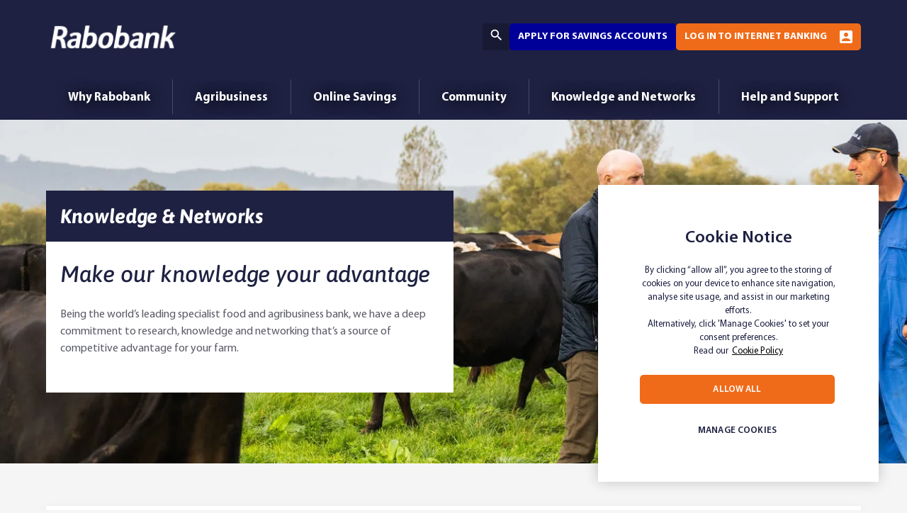

--- FILE ---
content_type: text/html;charset=utf-8
request_url: https://www.rabobank.co.nz/knowledge/
body_size: 10801
content:

<!DOCTYPE HTML>
<html lang="en">
    <head>
<meta charset="UTF-8"/>
<title>Knowledge | Rabobank NZ</title>
<meta name="keywords" content="Knowledge,Sitemap"/>

<meta name="template" content="nz-content-page"/>
<meta name="viewport" content="width=device-width, initial-scale=1"/>

<!-- OG Meta Tags -->

  <meta property="og:title" content="Knowledge | Rabobank NZ"/>
  
  <meta property="og:image" content="https://www.rabobank.co.nz/content/dam/ranz/ranz-website-images/rbnz-images/thumbnails/Web-thumbnail-knowledge.jpg"/>




<script defer type="text/javascript" src="/.rum/@adobe/helix-rum-js@%5E2/dist/rum-standalone.js"></script>
<link rel="canonical" href="https://www.rabobank.co.nz/knowledge"/>


<meta name="resourcepath" content="/content/ranz/nz/en/knowledge/jcr:content"/>


    
    <script src="https://cdn-au.onetrust.com/scripttemplates/otSDKStub.js" type="text/javascript" charset="UTF-8" data-domain-script="01919b0b-096b-70b5-a4fa-f0ea8aa140bd"></script>
    <script type="text/javascript">
        function OptanonWrapper() { }
    </script>
    




    
    <link rel="stylesheet" href="/etc.clientlibs/ranz/clientlibs/clientlib-base.lc-3c3f5dd55b9ba40f3a512eeabe9e111c-lc.min.css" type="text/css">









    
    

    

    


        <script type="text/javascript" src="//assets.adobedtm.com/a40c678f9fb5/061fa504bea4/launch-347efd048e95.min.js" async></script>


    
    <script src="/etc.clientlibs/ranz/clientlibs/clientlib-dependencies.lc-d41d8cd98f00b204e9800998ecf8427e-lc.min.js"></script>
<script src="/etc.clientlibs/ranz/clientlibs/clientlib-cfvariables.lc-b29e078a730c971afce80a45da7cc6d9-lc.min.js"></script>


    
    <link rel="stylesheet" href="/etc.clientlibs/ranz/clientlibs/clientlib-dependencies.lc-d41d8cd98f00b204e9800998ecf8427e-lc.min.css" type="text/css">
<link rel="stylesheet" href="/etc.clientlibs/ranz/clientlibs/clientlib-site.lc-fd52f0b1ba0c1c0556fa63ffcf4f6917-lc.min.css" type="text/css">
<link rel="stylesheet" href="/etc.clientlibs/ranz/clientlibs/clientlib-cfvariables.lc-86ba79d47d0d6ff24009bd919a7ed76a-lc.min.css" type="text/css">


    
    
    


    <link rel="icon" sizes="192x192" href="/etc.clientlibs/ranz/clientlibs/clientlib-site/resources/icon-192x192.png"/>
    <link rel="apple-touch-icon" sizes="180x180" href="/etc.clientlibs/ranz/clientlibs/clientlib-site/resources/apple-touch-icon-180x180.png"/>
    <link rel="apple-touch-icon" sizes="167x167" href="/etc.clientlibs/ranz/clientlibs/clientlib-site/resources/apple-touch-icon-167x167.png"/>
    <link rel="apple-touch-icon" sizes="152x152" href="/etc.clientlibs/ranz/clientlibs/clientlib-site/resources/apple-touch-icon-152x152.png"/>
    <link rel="apple-touch-icon" sizes="120x120" href="/etc.clientlibs/ranz/clientlibs/clientlib-site/resources/apple-touch-icon-120x120.png"/>
    <meta name="msapplication-square310x310logo" content="/etc.clientlibs/ranz/clientlibs/clientlib-site/resources/icon-310x310.png"/>
    <meta name="msapplication-wide310x150logo" content="/etc.clientlibs/ranz/clientlibs/clientlib-site/resources/icon-310x150.png"/>
    <meta name="msapplication-square150x150logo" content="/etc.clientlibs/ranz/clientlibs/clientlib-site/resources/icon-150x150.png"/>
    <meta name="msapplication-square70x70logo" content="/etc.clientlibs/ranz/clientlibs/clientlib-site/resources/icon-70x70.png"/>


</head>
    <body class="page basicpage" id="page-4cc47de093" data-cmp-link-accessibility-enabled data-cmp-link-accessibility-text="opens in a new tab" data-cmp-data-layer-name="adobeDataLayer">
        
        
        
            




            
<div class="root container responsivegrid cmp--padding-none cmp--bottom-spacing-none">

    
    <div id="container-53d5cd6c53" class="cmp-container">
        


<div class="aem-Grid aem-Grid--12 aem-Grid--default--12 ">
    
    <div class="experiencefragment cmp--z-index-1 aem-GridColumn aem-GridColumn--default--12">
<div id="experiencefragment-8dc7a892c3" class="cmp-experiencefragment cmp-experiencefragment--notification-banner">


    
    <div id="container-a6975b6b73" class="cmp-container">
        


<div class="aem-Grid aem-Grid--12 aem-Grid--default--12 ">
    
    <div class="text cmp-text--nb-enabled bg-notification-white aem-GridColumn aem-GridColumn--default--12">


    

</div>

    
</div>

    </div>

    
</div>

    
</div>
<header class="experiencefragment aem-GridColumn aem-GridColumn--default--12">
<div id="experiencefragment-0d0940c138" class="cmp-experiencefragment cmp-experiencefragment--header">


    
    <div id="container-6f393cd163" class="cmp-container">
        


<div class="aem-Grid aem-Grid--12 aem-Grid--default--12 ">
    
    <div class="container responsivegrid cmp--bottom-spacing-none cmp--padding-none aem-GridColumn aem-GridColumn--default--12">

    
    <div id="container-a2a068308e" class="cmp-container" style="background-color:#1e2141;">
        


<div class="aem-Grid aem-Grid--12 aem-Grid--default--12 ">
    
    <div class="container responsivegrid cmp--bottom-spacing-none cmp--constrained cmp--padding-none cmp-container--content-wrapper aem-GridColumn aem-GridColumn--default--12">

    
    <div id="container-ce9ee5a59b" class="cmp-container">
        


<div class="aem-Grid aem-Grid--12 aem-Grid--default--12 ">
    
    <div class="image cmp-image--header-logo cmp--z-index-1 aem-GridColumn aem-GridColumn--default--12">
<div data-cmp-is="image" data-cmp-widths="320,480,600,800,1024,1200,1600" data-cmp-src="/adobe/dynamicmedia/deliver/dm-aid--69c1debd-77a2-4282-8445-6bb001990474/logo-0922.png?preferwebp=true&amp;width={width}&amp;quality=85" data-cmp-filereference="/content/dam/ranz/ranz-website-images/main-tree/new-images/rabobank-logo-white/logo-0922.png" id="image-ea2c24f0b4" data-cmp-hook-image="imageV3" class="cmp-image" itemscope itemtype="http://schema.org/ImageObject">
    <a class="cmp-image__link" href="https://www.rabobank.co.nz">
        <img src="/adobe/dynamicmedia/deliver/dm-aid--69c1debd-77a2-4282-8445-6bb001990474/logo-0922.png?preferwebp=true&quality=85" srcset="/adobe/dynamicmedia/deliver/dm-aid--69c1debd-77a2-4282-8445-6bb001990474/logo-0922.png?preferwebp=true&amp;width=320&amp;quality=85 320w,/adobe/dynamicmedia/deliver/dm-aid--69c1debd-77a2-4282-8445-6bb001990474/logo-0922.png?preferwebp=true&amp;width=480&amp;quality=85 480w,/adobe/dynamicmedia/deliver/dm-aid--69c1debd-77a2-4282-8445-6bb001990474/logo-0922.png?preferwebp=true&amp;width=600&amp;quality=85 600w,/adobe/dynamicmedia/deliver/dm-aid--69c1debd-77a2-4282-8445-6bb001990474/logo-0922.png?preferwebp=true&amp;width=800&amp;quality=85 800w,/adobe/dynamicmedia/deliver/dm-aid--69c1debd-77a2-4282-8445-6bb001990474/logo-0922.png?preferwebp=true&amp;width=1024&amp;quality=85 1024w,/adobe/dynamicmedia/deliver/dm-aid--69c1debd-77a2-4282-8445-6bb001990474/logo-0922.png?preferwebp=true&amp;width=1200&amp;quality=85 1200w,/adobe/dynamicmedia/deliver/dm-aid--69c1debd-77a2-4282-8445-6bb001990474/logo-0922.png?preferwebp=true&amp;width=1600&amp;quality=85 1600w" loading="lazy" class="cmp-image__image" itemprop="contentUrl" width="194" height="51" alt="Rabobank Logo"/>
    </a>
    
    
</div>

    

</div>
<div class="container responsivegrid cmp--bottom-spacing-none cmp--padding-none cmp-container--button-wrapper aem-GridColumn aem-GridColumn--default--12">

    
    <div id="container-fcf0cddf15" class="cmp-container">
        


<div class="aem-Grid aem-Grid--12 aem-Grid--default--12 ">
    
    <div class="search aem-GridColumn aem-GridColumn--default--12"><section id="search-06d0d629f0" class="cmp-search" role="search" data-cmp-is="search" data-cmp-min-length="0" data-cmp-results-size="0" data-cmp-results-page="/content/ranz/nz/en/search" data-search-path="/content/ranz/nz/en" data-search-config="/content/ranz/nz/en/search/jcr:content/root/container/container_1470398735/searchresults">
    <div class="cmp_search__info" aria-live="polite" role="status"></div>
    <form class="cmp-search__form" data-cmp-hook-search="form" method="get" action="/content/ranz/nz/en/knowledge.searchresults.json" autocomplete="off">
        <div class="cmp-search__field">
            <i class="cmp-search__icon" data-cmp-hook-search="icon"></i>
            <span class="cmp-search__loading-indicator" data-cmp-hook-search="loadingIndicator" role="status" aria-live="polite" aria-atomic="true"></span>
            <input class="cmp-search__input" data-cmp-hook-search="input" type="text" name="fulltext" placeholder="Search" role="combobox" aria-autocomplete="list" aria-haspopup="true" aria-label="Search the site" aria-expanded="false"/>
            <button class="cmp-search__clear" data-cmp-hook-search="clear" aria-label="Clear">
                <i class="cmp-search__clear-icon"></i>
            </button>
        </div>
    </form>
    <div class="cmp-search__results" aria-label="Search results" data-cmp-hook-search="results" role="listbox" aria-multiselectable="false"></div>
    
<script data-cmp-hook-search="itemTemplate" type="x-template">
    <a class="cmp-search__item" data-cmp-hook-search="item" role="option" aria-selected="false">
        <span class="cmp-search__item-title" data-cmp-hook-search="itemTitle"></span>
    </a>
</script>

</section>
</div>
<div class="navigation cmp-navigation--dropdown aem-GridColumn aem-GridColumn--default--12">
<nav id="navigation-2087b7f293" class="cmp-navigation" itemscope itemtype="http://schema.org/SiteNavigationElement" role="navigation">
    <ul class="cmp-navigation__group">
        
    <li class="cmp-navigation__item cmp-navigation__item--level-0">
        
    <a class="cmp-navigation__item-link" href="/shadow-navigation-pages/apply-for-savings-accounts">Apply for savings accounts</a>

        
    <ul class="cmp-navigation__group">
        
    <li class="cmp-navigation__item cmp-navigation__item--level-1">
        
    <a class="cmp-navigation__item-link" href="https://myapplication.rabobank.co.nz/apply?CONT=NZ">New application</a>

        
    </li>

    
        
    <li class="cmp-navigation__item cmp-navigation__item--level-1">
        
    <a class="cmp-navigation__item-link" href="https://myapplication.rabobank.co.nz/resume">Continue Application</a>

        
    </li>

    </ul>

    </li>

    </ul>
</nav>

    

</div>
<div class="navigation cmp-navigation--dropdown-icon aem-GridColumn aem-GridColumn--default--12">
<nav id="navigation-61c5469eef" class="cmp-navigation" itemscope itemtype="http://schema.org/SiteNavigationElement" role="navigation">
    <ul class="cmp-navigation__group">
        
    <li class="cmp-navigation__item cmp-navigation__item--level-0">
        
    <a class="cmp-navigation__item-link" href="/shadow-navigation-pages/internet-banking">Log in to Internet Banking</a>

        
    <ul class="cmp-navigation__group">
        
    <li class="cmp-navigation__item cmp-navigation__item--level-1">
        
    <a class="cmp-navigation__item-link" href="https://mysecure.rabobank.co.nz/cb">Agri Services</a>

        
    </li>

    
        
    <li class="cmp-navigation__item cmp-navigation__item--level-1">
        
    <a class="cmp-navigation__item-link" href="https://mysecure.rabobank.co.nz/ros/fr/login">Online Savings</a>

        
    </li>

    </ul>

    </li>

    </ul>
</nav>

    

</div>

    
</div>

    </div>

    
</div>

    
</div>

    </div>

    
</div>
<div class="navigation cmp-navigation--transparent cmp-navigation--header-nav aem-GridColumn aem-GridColumn--default--12">
<nav id="navigation-07e89d784f" class="cmp-navigation" itemscope itemtype="http://schema.org/SiteNavigationElement" role="navigation">
    <ul class="cmp-navigation__group">
        
    <li class="cmp-navigation__item cmp-navigation__item--level-0">
        
    <a class="cmp-navigation__item-link" href="/shadow-navigation-pages/main-navigation/why-rabobank">Why Rabobank</a>

        
    <ul class="cmp-navigation__group">
        
    <li class="cmp-navigation__item cmp-navigation__item--level-1">
        
    <a class="cmp-navigation__item-link" href="/shadow-navigation-pages/main-navigation/why-rabobank/our-story">Our Story</a>

        
    </li>

    
        
    <li class="cmp-navigation__item cmp-navigation__item--level-1">
        
    <a class="cmp-navigation__item-link" href="/shadow-navigation-pages/main-navigation/why-rabobank/our-clients">Our Clients</a>

        
    </li>

    
        
    <li class="cmp-navigation__item cmp-navigation__item--level-1">
        
    <a class="cmp-navigation__item-link" href="/shadow-navigation-pages/main-navigation/why-rabobank/our-leaders">Our Leaders</a>

        
    </li>

    
        
    <li class="cmp-navigation__item cmp-navigation__item--level-1">
        
    <a class="cmp-navigation__item-link" href="/shadow-navigation-pages/main-navigation/why-rabobank/our-people">Our People</a>

        
    </li>

    
        
    <li class="cmp-navigation__item cmp-navigation__item--level-1">
        
    <a class="cmp-navigation__item-link" href="/shadow-navigation-pages/main-navigation/why-rabobank/our-raboresearch-analysts">Our RaboResearch Analysts</a>

        
    </li>

    </ul>

    </li>

    
        
    <li class="cmp-navigation__item cmp-navigation__item--level-0">
        
    <a class="cmp-navigation__item-link" href="/shadow-navigation-pages/main-navigation/agribusiness">Agribusiness</a>

        
    <ul class="cmp-navigation__group">
        
    <li class="cmp-navigation__item cmp-navigation__item--level-1">
        
    <a class="cmp-navigation__item-link" href="/agribusiness/banking-with-us">Banking with us</a>

        
    </li>

    
        
    <li class="cmp-navigation__item cmp-navigation__item--level-1">
        
    <a class="cmp-navigation__item-link" href="/shadow-navigation-pages/main-navigation/agribusiness/All-in-One-Loan-Account">All In One Loan Account </a>

        
    </li>

    
        
    <li class="cmp-navigation__item cmp-navigation__item--level-1">
        
    <a class="cmp-navigation__item-link" href="/agribusiness/foreign-currency-accounts">Foreign Currency Accounts</a>

        
    </li>

    
        
    <li class="cmp-navigation__item cmp-navigation__item--level-1">
        
    <a class="cmp-navigation__item-link" href="/agribusiness/agri-services-product-rates">Interest Rates</a>

        
    </li>

    
        
    <li class="cmp-navigation__item cmp-navigation__item--level-1">
        
    <a class="cmp-navigation__item-link" href="/agribusiness/deposit">Call Deposits</a>

        
    </li>

    
        
    <li class="cmp-navigation__item cmp-navigation__item--level-1">
        
    <a class="cmp-navigation__item-link" href="/shadow-navigation-pages/main-navigation/agribusiness/equipment-finance">Equipment Finance</a>

        
    </li>

    
        
    <li class="cmp-navigation__item cmp-navigation__item--level-1">
        
    <a class="cmp-navigation__item-link" href="/agribusiness/sustainable-farming">Sustainable Farming</a>

        
    </li>

    
        
    <li class="cmp-navigation__item cmp-navigation__item--level-1">
        
    <a class="cmp-navigation__item-link" href="/agribusiness/farm-financial-software">Farm Financial Software</a>

        
    </li>

    </ul>

    </li>

    
        
    <li class="cmp-navigation__item cmp-navigation__item--level-0">
        
    <a class="cmp-navigation__item-link" href="/shadow-navigation-pages/main-navigation/online-savings">Online Savings</a>

        
    <ul class="cmp-navigation__group">
        
    <li class="cmp-navigation__item cmp-navigation__item--level-1">
        
    <a class="cmp-navigation__item-link" href="/shadow-navigation-pages/main-navigation/online-savings/grow-your-savings">Grow Your Savings</a>

        
    </li>

    
        
    <li class="cmp-navigation__item cmp-navigation__item--level-1">
        
    <a class="cmp-navigation__item-link" href="/online-savings/online-savings-interest-rates">Interest Rates</a>

        
    </li>

    
        
    <li class="cmp-navigation__item cmp-navigation__item--level-1">
        
    <a class="cmp-navigation__item-link" href="/shadow-navigation-pages/main-navigation/online-savings/term-deposits">Term Deposits</a>

        
    </li>

    
        
    <li class="cmp-navigation__item cmp-navigation__item--level-1">
        
    <a class="cmp-navigation__item-link" href="/shadow-navigation-pages/main-navigation/online-savings/premium-saver">PremiumSaver</a>

        
    </li>

    
        
    <li class="cmp-navigation__item cmp-navigation__item--level-1">
        
    <a class="cmp-navigation__item-link" href="/shadow-navigation-pages/main-navigation/online-savings/noticesaver">NoticeSaver</a>

        
    </li>

    
        
    <li class="cmp-navigation__item cmp-navigation__item--level-1">
        
    <a class="cmp-navigation__item-link" href="/online-savings/rabosaver">RaboSaver</a>

        
    </li>

    
        
    <li class="cmp-navigation__item cmp-navigation__item--level-1">
        
    <a class="cmp-navigation__item-link" href="/online-savings/children-savings">Children Accounts</a>

        
    </li>

    
        
    <li class="cmp-navigation__item cmp-navigation__item--level-1">
        
    <a class="cmp-navigation__item-link" href="/online-savings/business">Business Accounts</a>

        
    </li>

    
        
    <li class="cmp-navigation__item cmp-navigation__item--level-1">
        
    <a class="cmp-navigation__item-link" href="/online-savings/managing-your-account">Managing Your Account</a>

        
    </li>

    
        
    <li class="cmp-navigation__item cmp-navigation__item--level-1">
        
    <a class="cmp-navigation__item-link" href="/online-savings/how-to-apply">How To Apply</a>

        
    </li>

    
        
    <li class="cmp-navigation__item cmp-navigation__item--level-1">
        
    <a class="cmp-navigation__item-link" href="/shadow-navigation-pages/main-navigation/online-savings/using-secure-codes">Secure Code</a>

        
    </li>

    </ul>

    </li>

    
        
    <li class="cmp-navigation__item cmp-navigation__item--level-0">
        
    <a class="cmp-navigation__item-link" href="/shadow-navigation-pages/main-navigation/community">Community</a>

        
    <ul class="cmp-navigation__group">
        
    <li class="cmp-navigation__item cmp-navigation__item--level-1">
        
    <a class="cmp-navigation__item-link" href="/shadow-navigation-pages/main-navigation/community/client-councils">Rabo Client Council</a>

        
    </li>

    
        
    <li class="cmp-navigation__item cmp-navigation__item--level-1">
        
    <a class="cmp-navigation__item-link" href="/community/rabo-community-fund">Community Fund</a>

        
    </li>

    
        
    <li class="cmp-navigation__item cmp-navigation__item--level-1">
        
    <a class="cmp-navigation__item-link" href="/sponsorships">Sponsorships</a>

        
    </li>

    
        
    <li class="cmp-navigation__item cmp-navigation__item--level-1">
        
    <a class="cmp-navigation__item-link" href="/community/food-waste">Food Waste</a>

        
    </li>

    
        
    <li class="cmp-navigation__item cmp-navigation__item--level-1">
        
    <a class="cmp-navigation__item-link" href="/community/good-deeds">Good Deeds</a>

        
    </li>

    
        
    <li class="cmp-navigation__item cmp-navigation__item--level-1">
        
    <a class="cmp-navigation__item-link" href="/community/surfing-for-farmers">Surfing for Farmers</a>

        
    </li>

    </ul>

    </li>

    
        
    <li class="cmp-navigation__item cmp-navigation__item--level-0">
        
    <a class="cmp-navigation__item-link" href="/shadow-navigation-pages/main-navigation/knowledge-and-networks">Knowledge and Networks</a>

        
    <ul class="cmp-navigation__group">
        
    <li class="cmp-navigation__item cmp-navigation__item--level-1">
        
    <a class="cmp-navigation__item-link" href="/shadow-navigation-pages/main-navigation/knowledge-and-networks/raboresearch-media-releases">Media Releases</a>

        
    </li>

    
        
    <li class="cmp-navigation__item cmp-navigation__item--level-1">
        
    <a class="cmp-navigation__item-link" href="/shadow-navigation-pages/main-navigation/knowledge-and-networks/agribusiness-monthly">Agribusiness Monthly</a>

        
    </li>

    
        
    <li class="cmp-navigation__item cmp-navigation__item--level-1">
        
    <a class="cmp-navigation__item-link" href="/shadow-navigation-pages/main-navigation/knowledge-and-networks/raboresearch-podcasts">RaboResearch Podcasts</a>

        
    </li>

    
        
    <li class="cmp-navigation__item cmp-navigation__item--level-1">
        
    <a class="cmp-navigation__item-link" href="/shadow-navigation-pages/main-navigation/knowledge-and-networks/rural-confidence-survey">Rural Confidence Survey</a>

        
    </li>

    
        
    <li class="cmp-navigation__item cmp-navigation__item--level-1">
        
    <a class="cmp-navigation__item-link" href="/shadow-navigation-pages/main-navigation/knowledge-and-networks/primary-industries-summit-2023">Primary Industries Summit 2025</a>

        
    </li>

    
        
    <li class="cmp-navigation__item cmp-navigation__item--level-1">
        
    <a class="cmp-navigation__item-link" href="/shadow-navigation-pages/main-navigation/knowledge-and-networks/business-management-programs">Business Management Programs</a>

        
    </li>

    
        
    <li class="cmp-navigation__item cmp-navigation__item--level-1">
        
    <a class="cmp-navigation__item-link" href="https://knowledge.rabobank.com/">Global Research Hub</a>

        
    </li>

    
        
    <li class="cmp-navigation__item cmp-navigation__item--level-1">
        
    <a class="cmp-navigation__item-link" href="https://www.rabobank.co.nz/community/rabo-community-fund#Workshop">Rabobank Workshop Series</a>

        
    </li>

    </ul>

    </li>

    
        
    <li class="cmp-navigation__item cmp-navigation__item--level-0">
        
    <a class="cmp-navigation__item-link" href="/shadow-navigation-pages/main-navigation/help-and-support">Help and Support</a>

        
    <ul class="cmp-navigation__group">
        
    <li class="cmp-navigation__item cmp-navigation__item--level-1">
        
    <a class="cmp-navigation__item-link" href="/shadow-navigation-pages/main-navigation/help-and-support/help---faqs">Help &amp; FAQs</a>

        
    </li>

    
        
    <li class="cmp-navigation__item cmp-navigation__item--level-1">
        
    <a class="cmp-navigation__item-link" href="/shadow-navigation-pages/main-navigation/help-and-support/terms-and-conditions">Terms &amp; Conditions and Fees</a>

        
    </li>

    
        
    <li class="cmp-navigation__item cmp-navigation__item--level-1">
        
    <a class="cmp-navigation__item-link" href="/shadow-navigation-pages/main-navigation/help-and-support/contact-us">Contact Us</a>

        
    </li>

    
        
    <li class="cmp-navigation__item cmp-navigation__item--level-1">
        
    <a class="cmp-navigation__item-link" href="/shadow-navigation-pages/main-navigation/help-and-support/forms-and-brochures">Forms and Brochures</a>

        
    </li>

    
        
    <li class="cmp-navigation__item cmp-navigation__item--level-1">
        
    <a class="cmp-navigation__item-link" href="/alerts-and-notices">Alerts and Notices</a>

        
    </li>

    
        
    <li class="cmp-navigation__item cmp-navigation__item--level-1">
        
    <a class="cmp-navigation__item-link" href="/shadow-navigation-pages/main-navigation/help-and-support/offices">Offices</a>

        
    </li>

    
        
    <li class="cmp-navigation__item cmp-navigation__item--level-1">
        
    <a class="cmp-navigation__item-link" href="/shadow-navigation-pages/main-navigation/help-and-support/security">Security and Scams</a>

        
    </li>

    
        
    <li class="cmp-navigation__item cmp-navigation__item--level-1">
        
    <a class="cmp-navigation__item-link" href="/shadow-navigation-pages/main-navigation/help-and-support/deceased-estates">Deceased Estates</a>

        
    </li>

    
        
    <li class="cmp-navigation__item cmp-navigation__item--level-1">
        
    <a class="cmp-navigation__item-link" href="/shadow-navigation-pages/main-navigation/help-and-support/compliments-and-compliants">Compliments and Complaints</a>

        
    </li>

    
        
    <li class="cmp-navigation__item cmp-navigation__item--level-1">
        
    <a class="cmp-navigation__item-link" href="/shadow-navigation-pages/main-navigation/help-and-support/powers-of-attorney">Powers of Attorney</a>

        
    </li>

    
        
    <li class="cmp-navigation__item cmp-navigation__item--level-1">
        
    <a class="cmp-navigation__item-link" href="/corporate/legal/depositor-compensation-scheme">Depositor Compensation Scheme</a>

        
    </li>

    </ul>

    </li>

    </ul>
</nav>

    

</div>

    
</div>

    </div>

    
</div>

    
</div>

    </div>

    
</div>

    
</header>
<main class="container responsivegrid cmp--padding-none cmp--bottom-spacing-none aem-GridColumn aem-GridColumn--default--12">

    
    <div id="container-b7b86a47d6" class="cmp-container">
        


<div class="aem-Grid aem-Grid--12 aem-Grid--default--12 ">
    
    <div class="container responsivegrid cmp-container--page-content-heading cmp--padding-none cmp--bottom-spacing-none aem-GridColumn aem-GridColumn--default--12">

    
    <div id="container-6b14ef202b" class="cmp-container">
        


<div class="aem-Grid aem-Grid--12 aem-Grid--default--12 ">
    
    <div class="teaser cmp-teaser--image-bg cmp--z-index-0 cmp--bottom-spacing-30 aem-GridColumn aem-GridColumn--default--12">
<div id="teaser-0d493f9bcb" class="cmp-teaser">
    
        <div class="cmp-teaser__content">
            
    <p class="cmp-teaser__pretitle">Make our knowledge your advantage</p>

            
    <h1 class="cmp-teaser__title">
        Knowledge &amp; Networks
    </h1>

            
    <div class="cmp-teaser__description"><p>Being the world’s leading specialist food and agribusiness bank, we have a deep commitment to research, knowledge and networking that’s a source of competitive advantage for your farm.</p>
</div>

            
    

        </div>
        
    <div class="cmp-teaser__image">
<div data-cmp-is="image" data-cmp-src="/adobe/dynamicmedia/deliver/dm-aid--7be633c4-ef80-4b3b-873d-4724c534f2fd/rabobank-van-ras-sjp-120.jpg?preferwebp=true&amp;width={width}&amp;quality=82" data-asset-id="7be633c4-ef80-4b3b-873d-4724c534f2fd" data-cmp-filereference="/content/dam/ranz/ranz-website-images/rbnz-images/2024 Full width header images/Rabobank Van Ras SJP-120.jpg" id="teaser-0d493f9bcb-image" data-cmp-hook-image="imageV3" class="cmp-image" itemscope itemtype="http://schema.org/ImageObject">
    
        <img src="/adobe/dynamicmedia/deliver/dm-aid--7be633c4-ef80-4b3b-873d-4724c534f2fd/rabobank-van-ras-sjp-120.jpg?preferwebp=true&quality=82" class="cmp-image__image" itemprop="contentUrl" width="7447" height="1833" alt/>
    
    
    
</div>

    

</div>

    
</div>

    

</div>

    
</div>

    </div>

    
</div>
<div class="container responsivegrid cmp--padding-none cmp--constrained cmp--bottom-spacing-none cmp-container--page-content aem-GridColumn aem-GridColumn--default--12">

    
    <div id="container-41e964e733" class="cmp-container">
        


<div class="aem-Grid aem-Grid--12 aem-Grid--default--12 aem-Grid--phone--12 ">
    
    <div class="container responsivegrid cmp--padding-none aem-GridColumn aem-GridColumn--default--12">

    
    <div id="container-c1f3d47b66" class="cmp-container">
        


<div class="aem-Grid aem-Grid--12 aem-Grid--default--12 ">
    
    
    
</div>

    </div>

    
</div>
<div class="container responsivegrid cmp--shadow cmp--constrained aem-GridColumn aem-GridColumn--default--12">

    
    <div id="container-a732b9baf0" class="cmp-container">
        


<div class="aem-Grid aem-Grid--12 aem-Grid--default--12 aem-Grid--phone--12 ">
    
    <div class="container responsivegrid aem-GridColumn--default--none aem-GridColumn--phone--none aem-GridColumn--phone--11 aem-GridColumn aem-GridColumn--offset--phone--1 aem-GridColumn--default--6 aem-GridColumn--offset--default--0">

    
    <div id="container-c0dcacd798" class="cmp-container">
        


<div class="aem-Grid aem-Grid--6 aem-Grid--default--6 aem-Grid--phone--11 ">
    
    <div class="title cmp--color-blue aem-GridColumn--phone--11 aem-GridColumn aem-GridColumn--default--6">
<div id="title-874acece95" class="cmp-title">
    <h2 class="cmp-title__text">Make informed business decisions</h2>
</div>

    

</div>
<div class="text aem-GridColumn--phone--11 aem-GridColumn aem-GridColumn--default--6">
<div id="text-d2b21f47c6" class="cmp-text">
    <p>Our research and insights division has 90 analysts working across the world, with a team of nine in Australia and New Zealand investigating topics key to the local food and agribusiness industry.</p>
<p>Each analyst has their own specific sector or commodity, covering beef, sheep meat, grains, dairy, sugar, horticulture, cotton, wool and wine. They study trends and developments in the worldwide food chain, to provide insights from both a local and global perspective.</p>
<p>Our analysts spend a lot of time getting out and sharing relevant market, commodity and economic outlooks and potential impacts, both one-on-one in client meetings and through presentations at local events across Australia and industry conferences.</p>

</div>

    

</div>

    
</div>

    </div>

    
</div>
<div class="container responsivegrid aem-GridColumn--default--none aem-GridColumn--phone--none aem-GridColumn--phone--11 aem-GridColumn aem-GridColumn--default--6 aem-GridColumn--offset--phone--0 aem-GridColumn--offset--default--0">

    
    <div id="container-de0aa1a1b8" class="cmp-container">
        


<div class="aem-Grid aem-Grid--6 aem-Grid--default--6 aem-Grid--phone--11 ">
    
    <div class="image aem-GridColumn--phone--none aem-GridColumn--phone--11 aem-GridColumn aem-GridColumn--default--6 aem-GridColumn--offset--phone--0">
<div data-cmp-is="image" data-cmp-widths="320,480,600,800,1024,1200,1600" data-cmp-src="/adobe/dynamicmedia/deliver/dm-aid--2720e922-edb4-4ce9-a879-4db9dcc4ca85/image-our-analysts.jpg?preferwebp=true&amp;width={width}&amp;quality=85" data-cmp-filereference="/content/dam/ranz/ranz-website-images/rbau-images/on-page-images/2015/09/image-our-analysts.jpg" id="image-4a72de7329" data-cmp-hook-image="imageV3" class="cmp-image" itemscope itemtype="http://schema.org/ImageObject">
    
        <img src="/adobe/dynamicmedia/deliver/dm-aid--2720e922-edb4-4ce9-a879-4db9dcc4ca85/image-our-analysts.jpg?preferwebp=true&quality=85" srcset="/adobe/dynamicmedia/deliver/dm-aid--2720e922-edb4-4ce9-a879-4db9dcc4ca85/image-our-analysts.jpg?preferwebp=true&amp;width=320&amp;quality=85 320w,/adobe/dynamicmedia/deliver/dm-aid--2720e922-edb4-4ce9-a879-4db9dcc4ca85/image-our-analysts.jpg?preferwebp=true&amp;width=480&amp;quality=85 480w,/adobe/dynamicmedia/deliver/dm-aid--2720e922-edb4-4ce9-a879-4db9dcc4ca85/image-our-analysts.jpg?preferwebp=true&amp;width=600&amp;quality=85 600w,/adobe/dynamicmedia/deliver/dm-aid--2720e922-edb4-4ce9-a879-4db9dcc4ca85/image-our-analysts.jpg?preferwebp=true&amp;width=800&amp;quality=85 800w,/adobe/dynamicmedia/deliver/dm-aid--2720e922-edb4-4ce9-a879-4db9dcc4ca85/image-our-analysts.jpg?preferwebp=true&amp;width=1024&amp;quality=85 1024w,/adobe/dynamicmedia/deliver/dm-aid--2720e922-edb4-4ce9-a879-4db9dcc4ca85/image-our-analysts.jpg?preferwebp=true&amp;width=1200&amp;quality=85 1200w,/adobe/dynamicmedia/deliver/dm-aid--2720e922-edb4-4ce9-a879-4db9dcc4ca85/image-our-analysts.jpg?preferwebp=true&amp;width=1600&amp;quality=85 1600w" loading="lazy" class="cmp-image__image" itemprop="contentUrl" width="555" height="287" alt/>
    
    
    
</div>

    

</div>

    
</div>

    </div>

    
</div>

    
</div>

    </div>

    
</div>
<div class="container responsivegrid cmp--shadow cmp-container--match-height aem-GridColumn--default--none aem-GridColumn--phone--none aem-GridColumn--phone--12 aem-GridColumn aem-GridColumn--offset--phone--0 aem-GridColumn--offset--default--0 aem-GridColumn--default--4">

    
    <div id="container-934106657c" class="cmp-container">
        


<div class="aem-Grid aem-Grid--4 aem-Grid--default--4 aem-Grid--phone--12 ">
    
    <div class="text aem-GridColumn--phone--12 aem-GridColumn aem-GridColumn--default--4">
<div id="text-ecf3e1b5e3" class="cmp-text">
    <h3>Agribusiness Monthly</h3>
<p>Our research and insights team prepare monthly commentary on Australia’s and New Zealand’s economic and agricultural conditions. </p>
<p>As a snapshot of the food and agribusiness sectors, the report includes recent price and market trend data and analysis and offers a range of insights on the most pressing trends and issues within the agriculture market.</p>

</div>

    

</div>
<div class="button aem-GridColumn--phone--12 aem-GridColumn aem-GridColumn--default--4"><a id="button-5013a8ea89" class="cmp-button" href="/knowledge/agribusiness-monthly">
    
    

    <span class="cmp-button__text">See latest agri monthly</span>
</a></div>

    
</div>

    </div>

    
</div>
<div class="container responsivegrid cmp--shadow cmp-container--match-height aem-GridColumn--default--none aem-GridColumn--phone--none aem-GridColumn--phone--12 aem-GridColumn aem-GridColumn--offset--phone--0 aem-GridColumn--offset--default--0 aem-GridColumn--default--4">

    
    <div id="container-c5e464c797" class="cmp-container">
        


<div class="aem-Grid aem-Grid--4 aem-Grid--default--4 aem-Grid--phone--12 ">
    
    <div class="text aem-GridColumn--phone--12 aem-GridColumn aem-GridColumn--default--4">
<div id="text-4ebbc151d0" class="cmp-text">
    <h3>Log-in for global insights</h3>
<p>Once you’re a client of ours, you can access our research and get a complete picture of the latest developments in food and agribusiness.</p>
<p>It’s knowledge that can boost your understanding of the dynamic local and global markets. Conducting this research gives us a knowledge-driven approach to banking. By understanding your industry, we make a better strategic partner for your business.</p>

</div>

    

</div>
<div class="button aem-GridColumn--phone--12 aem-GridColumn aem-GridColumn--default--4"><a id="button-940312182b" class="cmp-button" href="https://knowledge.rabobank.com/">
    
    

    <span class="cmp-button__text">See our global research hub</span>
</a></div>

    
</div>

    </div>

    
</div>
<div class="container responsivegrid cmp--shadow cmp-container--match-height aem-GridColumn--default--none aem-GridColumn--phone--none aem-GridColumn--phone--12 aem-GridColumn aem-GridColumn--offset--phone--0 aem-GridColumn--offset--default--0 aem-GridColumn--default--4">

    
    <div id="container-54641e44f9" class="cmp-container">
        


<div class="aem-Grid aem-Grid--4 aem-Grid--default--4 aem-Grid--phone--12 ">
    
    <div class="text aem-GridColumn--phone--12 aem-GridColumn aem-GridColumn--default--4">
<div id="text-042d45d411" class="cmp-text">
    <h3>Rural Confidence Survey</h3>
<p>Knowledge is a two-way street. We think it’s vital to understand what our farmers are thinking and how they’re responding to current conditions.</p>
<p>Since 2000, we’ve commissioned an independent research organisation to conduct a Rural Confidence Survey, interviewing an average of 450 farmers across New Zealand every 3 months. Monitoring outlook and general sentiment in major agricultural industries. </p>

</div>

    

</div>
<div class="button aem-GridColumn--phone--12 aem-GridColumn aem-GridColumn--default--4"><a id="button-b1fdbe792d" class="cmp-button" href="/knowledge/rural-confidence-survey">
    
    

    <span class="cmp-button__text">See latest results</span>
</a></div>

    
</div>

    </div>

    
</div>
<div class="container responsivegrid cmp--shadow aem-GridColumn aem-GridColumn--default--12">

    
    <div id="container-230d7242d8" class="cmp-container">
        


<div class="aem-Grid aem-Grid--12 aem-Grid--default--12 ">
    
    <div class="title cmp--color-blue aem-GridColumn aem-GridColumn--default--12">
<div id="title-34ea3d4608" class="cmp-title">
    <h2 class="cmp-title__text">Connect locally and globally</h2>
</div>

    

</div>
<div class="text aem-GridColumn aem-GridColumn--default--12">
<div id="text-eb9a80a899" class="cmp-text">
    <p>We have millions of progressive food and agri clients across the globe who are facing similar opportunities and challenges. We can connect you across our expansive local and international network that spans the entire supply chain. Whether you’re looking to expand into a new export market, diversify your operation or invest in new technology, speak to your rural manager to tap into our contacts.</p>
<p>To facilitate knowledge sharing and to bring leading farmers and the next generation of farmers together to discuss the challenges and opportunities facing agriculturalists, Rabobank has established the Global Farmers Master Class and Young Farmers Master Class.</p>
<p>The Master Classes combine experiential learning through study tours with interactive conference sessions – and deep dive into the agricultural industry, food production, food processing and distribution - investigating the topics of sustainability, science and technology, social media, IT, supply chains and succession.</p>

</div>

    

</div>

    
</div>

    </div>

    
</div>
<div class="text cmp--bottom-spacing-30 aem-GridColumn aem-GridColumn--default--12">
<div id="text-7bf333065a" class="cmp-text">
    <h2>What Masterclass participants have said</h2>

</div>

    

</div>
<div class="container responsivegrid aem-GridColumn--default--none aem-GridColumn--phone--none aem-GridColumn--phone--12 aem-GridColumn aem-GridColumn--offset--phone--0 aem-GridColumn--offset--default--0 aem-GridColumn--default--4">

    
    <div id="container-f5a4ef49da" class="cmp-container" style="background-color:#E0E1EB;">
        


<div class="aem-Grid aem-Grid--4 aem-Grid--default--4 aem-Grid--phone--4 ">
    
    <div class="text aem-GridColumn--default--none aem-GridColumn--phone--none aem-GridColumn aem-GridColumn--phone--4 aem-GridColumn--offset--phone--0 aem-GridColumn--offset--default--0 aem-GridColumn--default--4">
<div id="text-332ed3633a" class="cmp-text">
    <p><b><i>&#34;We stayed on a farm in the Netherlands and I got to experience the community in their rural areas. We spent a week travelling around and looking at different technology, seeing trends, issues and opportunities facing agriculture. I’ve been a sceptic of technology though saw a lot of good stuff that could really help us. It also reaffirmed that grass fed cows are the way to go. It was an invaluable experience&#34;</i></b></p>
<p><b>William Graying - Dairy Farmer</b></p>
<p>Canterbury</p>
<p> </p>
<p> </p>
<p> </p>

</div>

    

</div>

    
</div>

    </div>

    
</div>
<div class="container responsivegrid aem-GridColumn--default--none aem-GridColumn--phone--none aem-GridColumn--phone--12 aem-GridColumn aem-GridColumn--offset--phone--0 aem-GridColumn--offset--default--0 aem-GridColumn--default--4">

    
    <div id="container-b0498c13bb" class="cmp-container" style="background-color:#E0E1EB;">
        


<div class="aem-Grid aem-Grid--4 aem-Grid--default--4 aem-Grid--phone--4 ">
    
    <div class="text aem-GridColumn--default--none aem-GridColumn--phone--none aem-GridColumn aem-GridColumn--phone--4 aem-GridColumn--offset--phone--0 aem-GridColumn--offset--default--0 aem-GridColumn--default--4">
<div id="text-dc6e116919" class="cmp-text">
    <p><i><b>&#34;I learnt that many Dutch farmers produce their own solar and wind power, making them energy neutral. Every process where energy is used is used somewhere else so nothing is wasted. The Western world wastes about 35 to 40 percent of the world’s foods and improving that ratio would go a long way to feeding the extra mouths forecast for 2040. The future is looking bright for agriculture and I am sharing the master class information with discussion groups, but you have to love what you’re doing </b></i><b><i>and be absolute passionate about it.&#34;</i></b></p>
<p><b>Richard Laugesen</b><br />
Waihopai Valley, Marlborough</p>
<p> </p>

</div>

    

</div>

    
</div>

    </div>

    
</div>
<div class="container responsivegrid aem-GridColumn--default--none aem-GridColumn--phone--none aem-GridColumn--phone--12 aem-GridColumn aem-GridColumn--offset--phone--0 aem-GridColumn--offset--default--0 aem-GridColumn--default--4">

    
    <div id="container-35a770836a" class="cmp-container" style="background-color:#E0E1EB;">
        


<div class="aem-Grid aem-Grid--4 aem-Grid--default--4 aem-Grid--phone--12 ">
    
    <div class="text aem-GridColumn--phone--12 aem-GridColumn aem-GridColumn--default--4">
<div id="text-bed890d0f5" class="cmp-text">
    <p><b><i>&#34;The master class made me realise the importance of keeping pace with technology and the need to keep an open mind to take advantage of opportunities. My wife has noticed a change in me and said before I was defined by the here and now. The event has encouraged us to set a few more goals. Sometimes you’re so involved in the day-to-day business or running a farm and you forget to step back and look at the big picture. While our primary business is dairy farming, my wife and I were now asking ourselves what other opportunities are available.&#34;</i></b></p>
<p><b>Jacques Le Prou<br />
 </b>Manaia, South Taranaki District</p>

</div>

    

</div>

    
</div>

    </div>

    
</div>

    
</div>

    </div>

    
</div>

    
</div>

    </div>

    
</main>
<footer class="container responsivegrid cmp--padding-none cmp--bottom-spacing-none aem-GridColumn aem-GridColumn--default--12">

    
    <div id="container-f01b21b02b" class="cmp-container">
        


<div class="aem-Grid aem-Grid--12 aem-Grid--default--12 aem-Grid--phone--12 ">
    
    <div class="experiencefragment cmp-footer--desktop aem-GridColumn--phone--hide aem-GridColumn--phone--12 aem-GridColumn aem-GridColumn--default--12 aem-GridColumn--offset--phone--0">
<div id="experiencefragment-5bbb4d2afe" class="cmp-experiencefragment cmp-experiencefragment--footer">


    
    <div id="container-807c1a6e04" class="cmp-container" style="background-color:#FFF;">
        


<div class="aem-Grid aem-Grid--12 aem-Grid--default--12 ">
    
    <div class="container responsivegrid cmp--padding-top-none cmp--padding-bottom-none cmp--padding-left-none cmp--padding-right-none aem-GridColumn aem-GridColumn--default--12">

    
    <div id="container-b31844c08b" class="cmp-container">
        


<div class="aem-Grid aem-Grid--12 aem-Grid--tablet--12 aem-Grid--default--12 ">
    
    <div class="container responsivegrid cmp--padding-bottom-none cmp--padding-left-none cmp--padding-right-none aem-GridColumn--offset--tablet--0 aem-GridColumn--default--none aem-GridColumn--tablet--3 aem-GridColumn--tablet--none aem-GridColumn aem-GridColumn--offset--default--0 aem-GridColumn--default--2">

    
    <div id="container-11daac9d1e" class="cmp-container">
        


<div class="aem-Grid aem-Grid--2 aem-Grid--tablet--3 aem-Grid--default--2 ">
    
    <div class="text cmp--font-size-md cmp--font-weight-bold cmp--line-height-130 cmp--color-dark-blue aem-GridColumn--tablet--3 aem-GridColumn aem-GridColumn--default--2">
<div id="text-5383720e45" class="cmp-text">
    <p>Corporate</p>

</div>

    

</div>
<div class="separator cmp-separator--transparent cmp--padding-top-none cmp--padding-bottom-10 aem-GridColumn--tablet--3 aem-GridColumn aem-GridColumn--default--2">
<div id="separator-c02b77688e" class="cmp-separator">
    <hr class="cmp-separator__horizontal-rule" aria-hidden="true" role="none"/>
</div></div>
<div class="list cmp-list--footer-list aem-GridColumn--tablet--3 aem-GridColumn aem-GridColumn--default--2"><ul id="list-b1115f51e0" class="cmp-list">
    <li class="cmp-list__item">
    
        <a class="cmp-list__item-link" href="/corporate/corporate-banking">
            <span class="cmp-list__item-title">Corporate Banking</span>
            
            
        </a>
        
    
</li>
    

    <li class="cmp-list__item">
    
        <a class="cmp-list__item-link" href="/corporate/board-of-directors">
            <span class="cmp-list__item-title">Board Members</span>
            
            
        </a>
        
    
</li>
    

    <li class="cmp-list__item">
    
        <a class="cmp-list__item-link" href="/careers">
            <span class="cmp-list__item-title">Careers</span>
            
            
        </a>
        
    
</li>
    

    <li class="cmp-list__item">
    
        <a class="cmp-list__item-link" href="/graduate-careers">
            <span class="cmp-list__item-title">Graduate Careers</span>
            
            
        </a>
        
    
</li>
    

    <li class="cmp-list__item">
    
        <a class="cmp-list__item-link" href="/media-releases">
            <span class="cmp-list__item-title">Media Releases</span>
            
            
        </a>
        
    
</li>
    

    <li class="cmp-list__item">
    
        <a class="cmp-list__item-link" href="/corporate/regulatory-disclosures">
            <span class="cmp-list__item-title">Disclosure Statements and Finance Reports</span>
            
            
        </a>
        
    
</li>
    

    <li class="cmp-list__item">
    
        <a class="cmp-list__item-link" href="/corporate/climate-statements">
            <span class="cmp-list__item-title">Climate Statements</span>
            
            
        </a>
        
    
</li>
    

    <li class="cmp-list__item">
    
        <a class="cmp-list__item-link" href="/policy-submissions">
            <span class="cmp-list__item-title">Policy Submissions</span>
            
            
        </a>
        
    
</li>
    

    <li class="cmp-list__item">
    
        <a class="cmp-list__item-link" href="/reports">
            <span class="cmp-list__item-title">Reports</span>
            
            
        </a>
        
    
</li>
    
</ul>

    
</div>

    
</div>

    </div>

    
</div>
<div class="container responsivegrid cmp--padding-bottom-none cmp--padding-left-none cmp--padding-right-none aem-GridColumn--offset--tablet--0 aem-GridColumn--default--none aem-GridColumn--tablet--3 aem-GridColumn--tablet--none aem-GridColumn aem-GridColumn--offset--default--0 aem-GridColumn--default--2">

    
    <div id="container-21cf30c36b" class="cmp-container">
        


<div class="aem-Grid aem-Grid--2 aem-Grid--tablet--3 aem-Grid--default--2 ">
    
    <div class="text cmp--font-size-md cmp--font-weight-bold cmp--line-height-130 cmp--color-dark-blue aem-GridColumn--tablet--3 aem-GridColumn aem-GridColumn--default--2">
<div id="text-6550e4760e" class="cmp-text">
    <p>Treating Clients Fairly</p>

</div>

    

</div>
<div class="separator cmp-separator--transparent cmp--padding-top-none cmp--padding-bottom-10 aem-GridColumn--tablet--3 aem-GridColumn aem-GridColumn--default--2">
<div id="separator-25ef09f8b7" class="cmp-separator">
    <hr class="cmp-separator__horizontal-rule" aria-hidden="true" role="none"/>
</div></div>
<div class="list cmp-list--footer-list aem-GridColumn--tablet--3 aem-GridColumn aem-GridColumn--default--2"><ul id="list-802ad96141" class="cmp-list">
    <li class="cmp-list__item">
    
        <a class="cmp-list__item-link" href="/fair-conduct-programme">
            <span class="cmp-list__item-title">Fair Conduct Programme</span>
            
            
        </a>
        
    
</li>
    

    <li class="cmp-list__item">
    
        <a class="cmp-list__item-link" href="/difficult-circumstances">
            <span class="cmp-list__item-title">Difficult Circumstances</span>
            
            
        </a>
        
    
</li>
    

    <li class="cmp-list__item">
    
        <a class="cmp-list__item-link" href="/deceased-estates-support">
            <span class="cmp-list__item-title">Deceased Estates </span>
            
            
        </a>
        
    
</li>
    

    <li class="cmp-list__item">
    
        <a class="cmp-list__item-link" href="/enduring-powers-of-attorney-and-account-authority">
            <span class="cmp-list__item-title">Powers of Attorney</span>
            
            
        </a>
        
    
</li>
    
</ul>

    
</div>

    
</div>

    </div>

    
</div>
<div class="container responsivegrid cmp--padding-bottom-none cmp--padding-left-none cmp--padding-right-none aem-GridColumn--offset--tablet--0 aem-GridColumn--default--none aem-GridColumn--tablet--3 aem-GridColumn--tablet--none aem-GridColumn aem-GridColumn--offset--default--0 aem-GridColumn--default--1">

    
    <div id="container-77736b8b63" class="cmp-container">
        


<div class="aem-Grid aem-Grid--1 aem-Grid--tablet--3 aem-Grid--default--1 ">
    
    <div class="text cmp--font-size-md cmp--font-weight-bold cmp--line-height-130 cmp--color-dark-blue aem-GridColumn--tablet--3 aem-GridColumn aem-GridColumn--default--1">
<div id="text-0de9b604dc" class="cmp-text">
    <p>Follow us</p>

</div>

    

</div>
<div class="separator cmp-separator--transparent cmp--padding-top-none cmp--padding-bottom-10 aem-GridColumn--tablet--3 aem-GridColumn aem-GridColumn--default--1">
<div id="separator-b428321d98" class="cmp-separator">
    <hr class="cmp-separator__horizontal-rule" aria-hidden="true" role="none"/>
</div></div>
<div class="list cmp-list--footer-list aem-GridColumn--tablet--3 aem-GridColumn aem-GridColumn--default--1"><ul id="list-cce5a6b78e" class="cmp-list">
    <li class="cmp-list__item">
    
        <a class="cmp-list__item-link" href="/shadow-navigation-pages/footer-navigation/social/facebook">
            <span class="cmp-list__item-title">Facebook</span>
            
            
        </a>
        
    
</li>
    

    <li class="cmp-list__item">
    
        <a class="cmp-list__item-link" href="/shadow-navigation-pages/footer-navigation/social/linkedin">
            <span class="cmp-list__item-title">LinkedIn</span>
            
            
        </a>
        
    
</li>
    

    <li class="cmp-list__item">
    
        <a class="cmp-list__item-link" href="/shadow-navigation-pages/footer-navigation/social/youtube">
            <span class="cmp-list__item-title">Youtube</span>
            
            
        </a>
        
    
</li>
    
</ul>

    
</div>

    
</div>

    </div>

    
</div>
<div class="container responsivegrid cmp--padding-bottom-none cmp--padding-left-none cmp--padding-right-none aem-GridColumn--offset--tablet--0 aem-GridColumn--default--none aem-GridColumn--tablet--3 aem-GridColumn--tablet--none aem-GridColumn aem-GridColumn--offset--default--0 aem-GridColumn--default--2">

    
    <div id="container-c0bca6bb27" class="cmp-container">
        


<div class="aem-Grid aem-Grid--2 aem-Grid--tablet--3 aem-Grid--default--2 ">
    
    <div class="text cmp--font-size-md cmp--font-weight-bold cmp--line-height-130 cmp--color-dark-blue aem-GridColumn--tablet--3 aem-GridColumn aem-GridColumn--default--2">
<div id="text-110e72c6f5" class="cmp-text">
    <p><b>Contact us</b></p>

</div>

    

</div>
<div class="separator cmp-separator--transparent cmp--padding-top-none cmp--padding-bottom-10 aem-GridColumn--tablet--3 aem-GridColumn aem-GridColumn--default--2">
<div id="separator-d9d5be9ec0" class="cmp-separator">
    <hr class="cmp-separator__horizontal-rule" aria-hidden="true" role="none"/>
</div></div>
<div class="text cmp--font-size-md cmp--font-weight-semibold cmp--line-height-130 cmp--color-dark-blue aem-GridColumn--tablet--3 aem-GridColumn aem-GridColumn--default--2">
<div id="text-cedaa57ee4" class="cmp-text">
    <p>Rabobank New Zealand (Agri-lending)</p>

</div>

    

</div>
<div class="text cmp--font-size-2xl cmp--bottom-spacing-30 aem-GridColumn--tablet--3 aem-GridColumn aem-GridColumn--default--2">
<div id="text-b13cd9c518" class="cmp-text">
    <p><b><a href="tel:%200800%20500%20933">0800 500 933</a></b></p>

</div>

    

</div>
<div class="text cmp--font-size-md cmp--font-weight-semibold cmp--line-height-130 cmp--color-dark-blue aem-GridColumn--tablet--3 aem-GridColumn aem-GridColumn--default--2">
<div id="text-5e7c8f7223" class="cmp-text">
    <p>Rabobank Online Savings</p>

</div>

    

</div>
<div class="text cmp--font-size-2xl cmp--color-dark-blue cmp--bottom-spacing-30 aem-GridColumn--tablet--3 aem-GridColumn aem-GridColumn--default--2">
<div id="text-14449bdf58" class="cmp-text">
    <p><b><a href="tel:%200800%2022%2044%2033">0800 22 44 33</a></b></p>

</div>

    

</div>

    
</div>

    </div>

    
</div>
<div class="container responsivegrid cmp--padding-bottom-none cmp--padding-left-none cmp--padding-right-none aem-GridColumn--tablet--12 aem-GridColumn--offset--tablet--0 aem-GridColumn--default--none aem-GridColumn--tablet--none aem-GridColumn aem-GridColumn--offset--default--0 aem-GridColumn--default--4">

    
    <div id="container-b8c273c72e" class="cmp-container">
        


<div class="aem-Grid aem-Grid--4 aem-Grid--tablet--12 aem-Grid--default--4 ">
    
    <div class="text cmp--font-size-md cmp--font-weight-bold cmp--line-height-130 cmp--color-dark-blue aem-GridColumn--tablet--12 aem-GridColumn aem-GridColumn--default--4">
<div id="text-da4c033b84" class="cmp-text">
    <p>       Applications</p>

</div>

    

</div>
<div class="separator cmp-separator--transparent cmp--padding-top-none cmp--padding-bottom-15 aem-GridColumn--tablet--12 aem-GridColumn aem-GridColumn--default--4">
<div id="separator-cdd27c4bba" class="cmp-separator">
    <hr class="cmp-separator__horizontal-rule" aria-hidden="true" role="none"/>
</div></div>
<div class="container responsivegrid cmp--padding-top-none cmp--padding-left-none cmp--padding-right-none aem-GridColumn--default--none aem-GridColumn aem-GridColumn--tablet--2 aem-GridColumn--offset--default--0 aem-GridColumn--default--2">

    
    <div id="container-0f30a7fa12" class="cmp-container">
        


<div class="aem-Grid aem-Grid--2 aem-Grid--default--2 ">
    
    <div class="image cmp-image--width-80 cmp-image--align-center cmp--padding-bottom-10 aem-GridColumn aem-GridColumn--default--2">
<div data-cmp-is="image" data-cmp-widths="320,480,600,800,1024,1200,1600" data-cmp-src="/adobe/dynamicmedia/deliver/dm-aid--f8fb3b43-3f39-459d-8caa-1c6ea1f6c2fc/rabobank-nz-icon-150x150.png?preferwebp=true&amp;width={width}&amp;quality=85" data-cmp-filereference="/content/dam/ranz/ranz-website-images/rbnz-images/archive-all-pre-2023/archive-images-pre-2023/rabobank-nz-icon-150x150.png" id="image-6a46663085" data-cmp-hook-image="imageV3" class="cmp-image" itemscope itemtype="http://schema.org/ImageObject">
    <a class="cmp-image__link" href="/mobile-banking-app">
        <img src="/adobe/dynamicmedia/deliver/dm-aid--f8fb3b43-3f39-459d-8caa-1c6ea1f6c2fc/rabobank-nz-icon-150x150.png?preferwebp=true&quality=85" srcset="/adobe/dynamicmedia/deliver/dm-aid--f8fb3b43-3f39-459d-8caa-1c6ea1f6c2fc/rabobank-nz-icon-150x150.png?preferwebp=true&amp;width=320&amp;quality=85 320w,/adobe/dynamicmedia/deliver/dm-aid--f8fb3b43-3f39-459d-8caa-1c6ea1f6c2fc/rabobank-nz-icon-150x150.png?preferwebp=true&amp;width=480&amp;quality=85 480w,/adobe/dynamicmedia/deliver/dm-aid--f8fb3b43-3f39-459d-8caa-1c6ea1f6c2fc/rabobank-nz-icon-150x150.png?preferwebp=true&amp;width=600&amp;quality=85 600w,/adobe/dynamicmedia/deliver/dm-aid--f8fb3b43-3f39-459d-8caa-1c6ea1f6c2fc/rabobank-nz-icon-150x150.png?preferwebp=true&amp;width=800&amp;quality=85 800w,/adobe/dynamicmedia/deliver/dm-aid--f8fb3b43-3f39-459d-8caa-1c6ea1f6c2fc/rabobank-nz-icon-150x150.png?preferwebp=true&amp;width=1024&amp;quality=85 1024w,/adobe/dynamicmedia/deliver/dm-aid--f8fb3b43-3f39-459d-8caa-1c6ea1f6c2fc/rabobank-nz-icon-150x150.png?preferwebp=true&amp;width=1200&amp;quality=85 1200w,/adobe/dynamicmedia/deliver/dm-aid--f8fb3b43-3f39-459d-8caa-1c6ea1f6c2fc/rabobank-nz-icon-150x150.png?preferwebp=true&amp;width=1600&amp;quality=85 1600w" loading="lazy" class="cmp-image__image" itemprop="contentUrl" width="150" height="150" alt="Rabobank Internet Banking"/>
    </a>
    
    
</div>

    

</div>
<div class="text cmp--font-size-md cmp--line-height-130 aem-GridColumn aem-GridColumn--default--2">
<div id="text-5bcde79286" class="cmp-text">
    <p style="	text-align: center;
"><b><a href="/mobile-banking-app">Mobile Banking</a></b><br />
<br />
Download the Rabobank<br />
New Zealand<br />
Mobile Banking App</p>
<p style="	text-align: center;
"> </p>

</div>

    

</div>

    
</div>

    </div>

    
</div>
<div class="container responsivegrid cmp--padding-top-none cmp--padding-left-none cmp--padding-right-none aem-GridColumn--default--none aem-GridColumn aem-GridColumn--tablet--2 aem-GridColumn--offset--default--0 aem-GridColumn--default--2">

    
    <div id="container-e46018c7b2" class="cmp-container">
        


<div class="aem-Grid aem-Grid--2 aem-Grid--default--2 ">
    
    <div class="image cmp-image--width-80 cmp-image--align-center cmp--padding-bottom-10 aem-GridColumn aem-GridColumn--default--2">
<div data-cmp-is="image" data-cmp-widths="320,480,600,800,1024,1200,1600" data-cmp-src="/adobe/dynamicmedia/deliver/dm-aid--3fcfee0d-12dd-45ff-bb4c-e685c234cda1/ros-nz-app.png?preferwebp=true&amp;width={width}&amp;quality=85" data-cmp-filereference="/content/dam/ranz/ranz-website-images/rbnz-images/on-page-images/2019-2022-pages/ros-nz-app.png" id="image-e6bb98c254" data-cmp-hook-image="imageV3" class="cmp-image" itemscope itemtype="http://schema.org/ImageObject">
    <a class="cmp-image__link" href="/mobile-banking-app">
        <img src="/adobe/dynamicmedia/deliver/dm-aid--3fcfee0d-12dd-45ff-bb4c-e685c234cda1/ros-nz-app.png?preferwebp=true&quality=85" srcset="/adobe/dynamicmedia/deliver/dm-aid--3fcfee0d-12dd-45ff-bb4c-e685c234cda1/ros-nz-app.png?preferwebp=true&amp;width=320&amp;quality=85 320w,/adobe/dynamicmedia/deliver/dm-aid--3fcfee0d-12dd-45ff-bb4c-e685c234cda1/ros-nz-app.png?preferwebp=true&amp;width=480&amp;quality=85 480w,/adobe/dynamicmedia/deliver/dm-aid--3fcfee0d-12dd-45ff-bb4c-e685c234cda1/ros-nz-app.png?preferwebp=true&amp;width=600&amp;quality=85 600w,/adobe/dynamicmedia/deliver/dm-aid--3fcfee0d-12dd-45ff-bb4c-e685c234cda1/ros-nz-app.png?preferwebp=true&amp;width=800&amp;quality=85 800w,/adobe/dynamicmedia/deliver/dm-aid--3fcfee0d-12dd-45ff-bb4c-e685c234cda1/ros-nz-app.png?preferwebp=true&amp;width=1024&amp;quality=85 1024w,/adobe/dynamicmedia/deliver/dm-aid--3fcfee0d-12dd-45ff-bb4c-e685c234cda1/ros-nz-app.png?preferwebp=true&amp;width=1200&amp;quality=85 1200w,/adobe/dynamicmedia/deliver/dm-aid--3fcfee0d-12dd-45ff-bb4c-e685c234cda1/ros-nz-app.png?preferwebp=true&amp;width=1600&amp;quality=85 1600w" loading="lazy" class="cmp-image__image" itemprop="contentUrl" width="85" height="85" alt="Rabobank Online Savings"/>
    </a>
    
    
</div>

    

</div>
<div class="text cmp--font-size-md cmp--line-height-130 aem-GridColumn aem-GridColumn--default--2">
<div id="text-fb65e4aa5a" class="cmp-text">
    <p style="	text-align: center;
"><a href="/mobile-banking-app">Online Savings</a><br />
<br />
Download the <br />
Rabobank New Zealand<br />
Online Savings App</p>

</div>

    

</div>

    
</div>

    </div>

    
</div>

    
</div>

    </div>

    
</div>
<div class="separator cmp--padding-top-none aem-GridColumn aem-GridColumn--default--12">
<div id="separator-7792d015a3" class="cmp-separator">
    <hr class="cmp-separator__horizontal-rule" aria-hidden="true" role="none"/>
</div></div>
<div class="list cmp-list--bottom-footer aem-GridColumn--default--none aem-GridColumn aem-GridColumn--default--11 aem-GridColumn--offset--default--0"><ul id="list-f5a386b0de" class="cmp-list">
    <li class="cmp-list__item">
    
        <a class="cmp-list__item-link" href="/help-and-support/forms-and-brochures">
            <span class="cmp-list__item-title">Forms and Brochures</span>
            
            
        </a>
        
    
</li>
    

    <li class="cmp-list__item">
    
        <a class="cmp-list__item-link" href="/corporate/legal">
            <span class="cmp-list__item-title">Legal</span>
            
            
        </a>
        
    
</li>
    

    <li class="cmp-list__item">
    
        <a class="cmp-list__item-link" href="/corporate/website-disclaimer">
            <span class="cmp-list__item-title">Website Disclaimer</span>
            
            
        </a>
        
    
</li>
    

    <li class="cmp-list__item">
    
        <a class="cmp-list__item-link" href="/privacy">
            <span class="cmp-list__item-title">Privacy </span>
            
            
        </a>
        
    
</li>
    

    <li class="cmp-list__item">
    
        <a class="cmp-list__item-link" href="/help-and-support/security-and-scams">
            <span class="cmp-list__item-title">Security and Scams</span>
            
            
        </a>
        
    
</li>
    
</ul>

    
</div>
<div class="siteshield aem-GridColumn--default--none aem-GridColumn aem-GridColumn--offset--default--0 aem-GridColumn--default--1"><div id="siteshield-123023b1ac" class="cmp-site-shield">
  <img alt="shielded" id="shielded-logo" src="https://shielded.co.nz/img/custom-logo.png" height="60" width="60" style="cursor: pointer; margin: 0px auto; display: inherit;"/>
  <script src="https://staticcdn.co.nz/embed/embed.js"></script>
  <script>
    (function() {
      window.onload = function() {
        var frameName = new ds07o6pcmkorn({
          openElementId: "#shielded-logo",
          modalID: "modal",
        });
        frameName.init();
      }
    })();
  </script>
</div>

    

</div>
<div class="text cmp--font-size-xs cmp--color-light aem-GridColumn aem-GridColumn--default--12">
<div id="text-63700ed956" class="cmp-text">
    <p>© 2025 Rabobank New Zealand Limited (NZBN 9429040969855), part of the Rabobank Group. Global website: <a href="http://www.rabobank.com/">Rabobank.com</a></p>

</div>

    

</div>

    
</div>

    </div>

    
</div>

    
</div>

    </div>

    
</div>

    
</div>
<div class="experiencefragment cmp-footer--mobile aem-GridColumn--phone--none aem-GridColumn--default--hide aem-GridColumn--phone--12 aem-GridColumn aem-GridColumn--default--12 aem-GridColumn--offset--phone--0 aem-GridColumn--offset--default--0">
<div id="experiencefragment-dcf5169e0f" class="cmp-experiencefragment cmp-experiencefragment--footer">


    
    <div id="container-a21ec8bd36" class="cmp-container" style="background-color:#FFF;">
        


<div class="aem-Grid aem-Grid--12 aem-Grid--default--12 ">
    
    <div class="container responsivegrid cmp--padding-bottom-none cmp--padding-left-none cmp--padding-right-none aem-GridColumn aem-GridColumn--default--12">

    
    <div id="container-cdd0771cfc" class="cmp-container">
        


<div class="aem-Grid aem-Grid--12 aem-Grid--default--12 ">
    
    <div class="accordion panelcontainer aem-GridColumn aem-GridColumn--default--12">
<div id="accordion-fe8a53afa1" class="cmp-accordion" data-cmp-is="accordion" data-cmp-single-expansion data-placeholder-text="false">
    <div class="cmp-accordion__item" data-cmp-hook-accordion="item" data-cmp-data-layer="{&#34;accordion-fe8a53afa1-item-05bf293c03&#34;:{&#34;@type&#34;:&#34;ranz/components/accordion/item&#34;,&#34;repo:modifyDate&#34;:&#34;2024-03-18T00:11:09Z&#34;,&#34;dc:title&#34;:&#34;Corporate&#34;}}" id="accordion-fe8a53afa1-item-05bf293c03">
        <h3 class="cmp-accordion__header">
            <button id="accordion-fe8a53afa1-item-05bf293c03-button" class="cmp-accordion__button" type="button" aria-controls="accordion-fe8a53afa1-item-05bf293c03-panel" data-cmp-hook-accordion="button">
                <span class="cmp-accordion__title">Corporate</span>
                <span class="cmp-accordion__icon"></span>
            </button>
        </h3>
        <div data-cmp-hook-accordion="panel" id="accordion-fe8a53afa1-item-05bf293c03-panel" class="cmp-accordion__panel cmp-accordion__panel--hidden" role="region" aria-labelledby="accordion-fe8a53afa1-item-05bf293c03-button"><div class="container responsivegrid cmp--padding-top-none cmp--padding-left-none">

    
    <div id="container-db02fc4993" class="cmp-container">
        


<div class="aem-Grid aem-Grid--12 aem-Grid--default--12 ">
    
    <div class="list aem-GridColumn aem-GridColumn--default--12"><ul id="list-caf02dcb1c" class="cmp-list">
    <li class="cmp-list__item">
    
        <a class="cmp-list__item-link" href="/corporate/corporate-banking">
            <span class="cmp-list__item-title">Corporate Banking</span>
            
            
        </a>
        
    
</li>
    

    <li class="cmp-list__item">
    
        <a class="cmp-list__item-link" href="/corporate/board-of-directors">
            <span class="cmp-list__item-title">Board Members</span>
            
            
        </a>
        
    
</li>
    

    <li class="cmp-list__item">
    
        <a class="cmp-list__item-link" href="/careers">
            <span class="cmp-list__item-title">Careers</span>
            
            
        </a>
        
    
</li>
    

    <li class="cmp-list__item">
    
        <a class="cmp-list__item-link" href="/graduate-careers">
            <span class="cmp-list__item-title">Graduate Careers</span>
            
            
        </a>
        
    
</li>
    

    <li class="cmp-list__item">
    
        <a class="cmp-list__item-link" href="/media-releases">
            <span class="cmp-list__item-title">Media Releases</span>
            
            
        </a>
        
    
</li>
    

    <li class="cmp-list__item">
    
        <a class="cmp-list__item-link" href="/corporate/regulatory-disclosures">
            <span class="cmp-list__item-title">Disclosure Statements and Finance Reports</span>
            
            
        </a>
        
    
</li>
    

    <li class="cmp-list__item">
    
        <a class="cmp-list__item-link" href="/corporate/climate-statements">
            <span class="cmp-list__item-title">Climate Statements</span>
            
            
        </a>
        
    
</li>
    

    <li class="cmp-list__item">
    
        <a class="cmp-list__item-link" href="/policy-submissions">
            <span class="cmp-list__item-title">Policy Submissions</span>
            
            
        </a>
        
    
</li>
    

    <li class="cmp-list__item">
    
        <a class="cmp-list__item-link" href="/reports">
            <span class="cmp-list__item-title">Reports</span>
            
            
        </a>
        
    
</li>
    
</ul>

    
</div>

    
</div>

    </div>

    
</div>
</div>
    </div>
<div class="cmp-accordion__item" data-cmp-hook-accordion="item" data-cmp-data-layer="{&#34;accordion-fe8a53afa1-item-235990170e&#34;:{&#34;@type&#34;:&#34;ranz/components/accordion/item&#34;,&#34;repo:modifyDate&#34;:&#34;2024-03-18T00:12:56Z&#34;,&#34;dc:title&#34;:&#34;Contact us&#34;}}" id="accordion-fe8a53afa1-item-235990170e">
        <h3 class="cmp-accordion__header">
            <button id="accordion-fe8a53afa1-item-235990170e-button" class="cmp-accordion__button" type="button" aria-controls="accordion-fe8a53afa1-item-235990170e-panel" data-cmp-hook-accordion="button">
                <span class="cmp-accordion__title">Contact us</span>
                <span class="cmp-accordion__icon"></span>
            </button>
        </h3>
        <div data-cmp-hook-accordion="panel" id="accordion-fe8a53afa1-item-235990170e-panel" class="cmp-accordion__panel cmp-accordion__panel--hidden" role="region" aria-labelledby="accordion-fe8a53afa1-item-235990170e-button"><div class="container responsivegrid cmp--padding-top-none cmp--padding-left-none">

    
    <div id="container-898a4b8dcc" class="cmp-container">
        


<div class="aem-Grid aem-Grid--12 aem-Grid--default--12 ">
    
    <div class="text cmp--font-weight-norma aem-GridColumn aem-GridColumn--default--12">
<div id="text-5be4775562" class="cmp-text">
    <p> </p>
<p>Rabobank New Zealand (Agri-lending) <br />
<a href="tel:0800500933"><b>0800 500 933</b></a></p>
<p> </p>
<p>Rabobank Online Savings <b> <br />
 <a href="tel:0800224433">0800 22 44 33</a></b></p>

</div>

    

</div>

    
</div>

    </div>

    
</div>
</div>
    </div>
<div class="cmp-accordion__item" data-cmp-hook-accordion="item" data-cmp-data-layer="{&#34;accordion-fe8a53afa1-item-ede269efd5&#34;:{&#34;@type&#34;:&#34;ranz/components/accordion/item&#34;,&#34;repo:modifyDate&#34;:&#34;2024-03-18T00:10:58Z&#34;,&#34;dc:title&#34;:&#34;Follow us&#34;}}" id="accordion-fe8a53afa1-item-ede269efd5">
        <h3 class="cmp-accordion__header">
            <button id="accordion-fe8a53afa1-item-ede269efd5-button" class="cmp-accordion__button" type="button" aria-controls="accordion-fe8a53afa1-item-ede269efd5-panel" data-cmp-hook-accordion="button">
                <span class="cmp-accordion__title">Follow us</span>
                <span class="cmp-accordion__icon"></span>
            </button>
        </h3>
        <div data-cmp-hook-accordion="panel" id="accordion-fe8a53afa1-item-ede269efd5-panel" class="cmp-accordion__panel cmp-accordion__panel--hidden" role="region" aria-labelledby="accordion-fe8a53afa1-item-ede269efd5-button"><div class="container responsivegrid cmp--padding-top-none cmp--padding-left-none">

    
    <div id="container-191cb04ff1" class="cmp-container">
        


<div class="aem-Grid aem-Grid--12 aem-Grid--default--12 ">
    
    <div class="list cmp-list--footer-list aem-GridColumn aem-GridColumn--default--12"><ul id="list-e506863c19" class="cmp-list">
    <li class="cmp-list__item">
    
        <a class="cmp-list__item-link" href="/shadow-navigation-pages/footer-navigation/social/facebook">
            <span class="cmp-list__item-title">Facebook</span>
            
            
        </a>
        
    
</li>
    

    <li class="cmp-list__item">
    
        <a class="cmp-list__item-link" href="/shadow-navigation-pages/footer-navigation/social/linkedin">
            <span class="cmp-list__item-title">LinkedIn</span>
            
            
        </a>
        
    
</li>
    

    <li class="cmp-list__item">
    
        <a class="cmp-list__item-link" href="/shadow-navigation-pages/footer-navigation/social/youtube">
            <span class="cmp-list__item-title">Youtube</span>
            
            
        </a>
        
    
</li>
    
</ul>

    
</div>

    
</div>

    </div>

    
</div>
</div>
    </div>
<div class="cmp-accordion__item" data-cmp-hook-accordion="item" data-cmp-data-layer="{&#34;accordion-fe8a53afa1-item-b77d41913c&#34;:{&#34;@type&#34;:&#34;ranz/components/accordion/item&#34;,&#34;dc:title&#34;:&#34;Treating Clients Fairly&#34;}}" id="accordion-fe8a53afa1-item-b77d41913c">
        <h3 class="cmp-accordion__header">
            <button id="accordion-fe8a53afa1-item-b77d41913c-button" class="cmp-accordion__button" type="button" aria-controls="accordion-fe8a53afa1-item-b77d41913c-panel" data-cmp-hook-accordion="button">
                <span class="cmp-accordion__title">Treating Clients Fairly</span>
                <span class="cmp-accordion__icon"></span>
            </button>
        </h3>
        <div data-cmp-hook-accordion="panel" id="accordion-fe8a53afa1-item-b77d41913c-panel" class="cmp-accordion__panel cmp-accordion__panel--hidden" role="region" aria-labelledby="accordion-fe8a53afa1-item-b77d41913c-button"><div class="container responsivegrid">

    
    <div id="container-bff84104ef" class="cmp-container">
        


<div class="aem-Grid aem-Grid--12 aem-Grid--default--12 ">
    
    <div class="list aem-GridColumn aem-GridColumn--default--12"><ul id="list-9ccd23a62c" class="cmp-list">
    <li class="cmp-list__item">
    
        <a class="cmp-list__item-link" href="/fair-conduct-programme">
            <span class="cmp-list__item-title">Fair Conduct Programme</span>
            
            
        </a>
        
    
</li>
    

    <li class="cmp-list__item">
    
        <a class="cmp-list__item-link" href="/difficult-circumstances">
            <span class="cmp-list__item-title">Difficult Circumstances</span>
            
            
        </a>
        
    
</li>
    

    <li class="cmp-list__item">
    
        <a class="cmp-list__item-link" href="/deceased-estates-support">
            <span class="cmp-list__item-title">Deceased Estates </span>
            
            
        </a>
        
    
</li>
    

    <li class="cmp-list__item">
    
        <a class="cmp-list__item-link" href="/enduring-powers-of-attorney-and-account-authority">
            <span class="cmp-list__item-title">Powers of Attorney</span>
            
            
        </a>
        
    
</li>
    
</ul>

    
</div>

    
</div>

    </div>

    
</div>
</div>
    </div>
<div class="cmp-accordion__item" data-cmp-hook-accordion="item" data-cmp-data-layer="{&#34;accordion-fe8a53afa1-item-786c5b79e3&#34;:{&#34;@type&#34;:&#34;ranz/components/accordion/item&#34;,&#34;repo:modifyDate&#34;:&#34;2024-03-18T00:13:31Z&#34;,&#34;dc:title&#34;:&#34;Applications&#34;}}" id="accordion-fe8a53afa1-item-786c5b79e3">
        <h3 class="cmp-accordion__header">
            <button id="accordion-fe8a53afa1-item-786c5b79e3-button" class="cmp-accordion__button" type="button" aria-controls="accordion-fe8a53afa1-item-786c5b79e3-panel" data-cmp-hook-accordion="button">
                <span class="cmp-accordion__title">Applications</span>
                <span class="cmp-accordion__icon"></span>
            </button>
        </h3>
        <div data-cmp-hook-accordion="panel" id="accordion-fe8a53afa1-item-786c5b79e3-panel" class="cmp-accordion__panel cmp-accordion__panel--hidden" role="region" aria-labelledby="accordion-fe8a53afa1-item-786c5b79e3-button"><div class="container responsivegrid cmp--padding-top-none cmp--padding-left-none">

    
    <div id="container-bb656769d1" class="cmp-container">
        


<div class="aem-Grid aem-Grid--12 aem-Grid--default--12 ">
    
    <div class="container responsivegrid aem-GridColumn aem-GridColumn--default--12">

    
    <div id="container-59c1d017f4" class="cmp-container">
        


<div class="aem-Grid aem-Grid--12 aem-Grid--default--12 aem-Grid--phone--12 ">
    
    <div class="container responsivegrid cmp--padding-top-none cmp--padding-left-none cmp--padding-right-none aem-GridColumn--default--none aem-GridColumn--phone--none aem-GridColumn aem-GridColumn--offset--phone--1 aem-GridColumn--phone--5 aem-GridColumn--offset--default--0 aem-GridColumn--default--2">

    
    <div id="container-2d0e2376c5" class="cmp-container">
        


<div class="aem-Grid aem-Grid--2 aem-Grid--default--2 aem-Grid--phone--5 ">
    
    <div class="image cmp-image--width-80 cmp-image--align-center cmp--padding-bottom-10 aem-GridColumn--default--none aem-GridColumn--phone--none aem-GridColumn aem-GridColumn--phone--5 aem-GridColumn--offset--phone--0 aem-GridColumn--offset--default--0 aem-GridColumn--default--2">
<div data-cmp-is="image" data-cmp-widths="320,480,600,800,1024,1200,1600" data-cmp-src="/adobe/dynamicmedia/deliver/dm-aid--f8fb3b43-3f39-459d-8caa-1c6ea1f6c2fc/rabobank-nz-icon-150x150.png?preferwebp=true&amp;width={width}&amp;quality=85" data-cmp-filereference="/content/dam/ranz/ranz-website-images/rbnz-images/archive-all-pre-2023/archive-images-pre-2023/rabobank-nz-icon-150x150.png" id="image-c3e635283a" data-cmp-hook-image="imageV3" class="cmp-image" itemscope itemtype="http://schema.org/ImageObject">
    
        <img src="/adobe/dynamicmedia/deliver/dm-aid--f8fb3b43-3f39-459d-8caa-1c6ea1f6c2fc/rabobank-nz-icon-150x150.png?preferwebp=true&quality=85" srcset="/adobe/dynamicmedia/deliver/dm-aid--f8fb3b43-3f39-459d-8caa-1c6ea1f6c2fc/rabobank-nz-icon-150x150.png?preferwebp=true&amp;width=320&amp;quality=85 320w,/adobe/dynamicmedia/deliver/dm-aid--f8fb3b43-3f39-459d-8caa-1c6ea1f6c2fc/rabobank-nz-icon-150x150.png?preferwebp=true&amp;width=480&amp;quality=85 480w,/adobe/dynamicmedia/deliver/dm-aid--f8fb3b43-3f39-459d-8caa-1c6ea1f6c2fc/rabobank-nz-icon-150x150.png?preferwebp=true&amp;width=600&amp;quality=85 600w,/adobe/dynamicmedia/deliver/dm-aid--f8fb3b43-3f39-459d-8caa-1c6ea1f6c2fc/rabobank-nz-icon-150x150.png?preferwebp=true&amp;width=800&amp;quality=85 800w,/adobe/dynamicmedia/deliver/dm-aid--f8fb3b43-3f39-459d-8caa-1c6ea1f6c2fc/rabobank-nz-icon-150x150.png?preferwebp=true&amp;width=1024&amp;quality=85 1024w,/adobe/dynamicmedia/deliver/dm-aid--f8fb3b43-3f39-459d-8caa-1c6ea1f6c2fc/rabobank-nz-icon-150x150.png?preferwebp=true&amp;width=1200&amp;quality=85 1200w,/adobe/dynamicmedia/deliver/dm-aid--f8fb3b43-3f39-459d-8caa-1c6ea1f6c2fc/rabobank-nz-icon-150x150.png?preferwebp=true&amp;width=1600&amp;quality=85 1600w" loading="lazy" class="cmp-image__image" itemprop="contentUrl" width="150" height="150" alt="Rabobank Internet Banking"/>
    
    
    
</div>

    

</div>
<div class="text cmp--font-size-md cmp--line-height-130 aem-GridColumn aem-GridColumn--phone--5 aem-GridColumn--default--2">
<div id="text-9de6ec31ee" class="cmp-text">
    <p style="	text-align: center;
"><b><a href="/mobile-banking-app">Mobile Banking</a></b><br />
<br />
Download the Rabobank<br />
New Zealand<br />
Mobile Banking App</p>
<p style="	text-align: center;
"> </p>

</div>

    

</div>

    
</div>

    </div>

    
</div>
<div class="container responsivegrid cmp--padding-top-none cmp--padding-left-none cmp--padding-right-none aem-GridColumn--default--none aem-GridColumn--phone--none aem-GridColumn--phone--6 aem-GridColumn aem-GridColumn--offset--phone--0 aem-GridColumn--offset--default--0 aem-GridColumn--default--2">

    
    <div id="container-41c1794be8" class="cmp-container">
        


<div class="aem-Grid aem-Grid--2 aem-Grid--default--2 aem-Grid--phone--6 ">
    
    <div class="image cmp-image--width-80 cmp-image--align-center cmp--padding-bottom-10 aem-GridColumn--default--none aem-GridColumn--phone--none aem-GridColumn--phone--6 aem-GridColumn aem-GridColumn--offset--phone--0 aem-GridColumn--offset--default--0 aem-GridColumn--default--2">
<div data-cmp-is="image" data-cmp-widths="320,480,600,800,1024,1200,1600" data-cmp-src="/adobe/dynamicmedia/deliver/dm-aid--3fcfee0d-12dd-45ff-bb4c-e685c234cda1/ros-nz-app.png?preferwebp=true&amp;width={width}&amp;quality=85" data-cmp-filereference="/content/dam/ranz/ranz-website-images/rbnz-images/on-page-images/2019-2022-pages/ros-nz-app.png" id="image-936ab520d5" data-cmp-hook-image="imageV3" class="cmp-image" itemscope itemtype="http://schema.org/ImageObject">
    
        <img src="/adobe/dynamicmedia/deliver/dm-aid--3fcfee0d-12dd-45ff-bb4c-e685c234cda1/ros-nz-app.png?preferwebp=true&quality=85" srcset="/adobe/dynamicmedia/deliver/dm-aid--3fcfee0d-12dd-45ff-bb4c-e685c234cda1/ros-nz-app.png?preferwebp=true&amp;width=320&amp;quality=85 320w,/adobe/dynamicmedia/deliver/dm-aid--3fcfee0d-12dd-45ff-bb4c-e685c234cda1/ros-nz-app.png?preferwebp=true&amp;width=480&amp;quality=85 480w,/adobe/dynamicmedia/deliver/dm-aid--3fcfee0d-12dd-45ff-bb4c-e685c234cda1/ros-nz-app.png?preferwebp=true&amp;width=600&amp;quality=85 600w,/adobe/dynamicmedia/deliver/dm-aid--3fcfee0d-12dd-45ff-bb4c-e685c234cda1/ros-nz-app.png?preferwebp=true&amp;width=800&amp;quality=85 800w,/adobe/dynamicmedia/deliver/dm-aid--3fcfee0d-12dd-45ff-bb4c-e685c234cda1/ros-nz-app.png?preferwebp=true&amp;width=1024&amp;quality=85 1024w,/adobe/dynamicmedia/deliver/dm-aid--3fcfee0d-12dd-45ff-bb4c-e685c234cda1/ros-nz-app.png?preferwebp=true&amp;width=1200&amp;quality=85 1200w,/adobe/dynamicmedia/deliver/dm-aid--3fcfee0d-12dd-45ff-bb4c-e685c234cda1/ros-nz-app.png?preferwebp=true&amp;width=1600&amp;quality=85 1600w" loading="lazy" class="cmp-image__image" itemprop="contentUrl" width="85" height="85" alt="Rabobank Online Savings"/>
    
    
    
</div>

    

</div>
<div class="text cmp--font-size-md cmp--line-height-130 aem-GridColumn--phone--none aem-GridColumn--phone--6 aem-GridColumn aem-GridColumn--offset--phone--0 aem-GridColumn--default--2">
<div id="text-e6aca6a726" class="cmp-text">
    <p style="	text-align: center;
"><a href="/mobile-banking-app">Online Savings</a><br />
<br />
Download the <br />
Rabobank New Zealand<br />
Online Savings App</p>

</div>

    

</div>

    
</div>

    </div>

    
</div>

    
</div>

    </div>

    
</div>

    
</div>

    </div>

    
</div>
</div>
    </div>

    
</div>
</div>
<div class="separator cmp-separator--transparent cmp--padding-top-none aem-GridColumn aem-GridColumn--default--12">
<div id="separator-eb651ea488" class="cmp-separator">
    <hr class="cmp-separator__horizontal-rule" aria-hidden="true" role="none"/>
</div></div>
<div class="list cmp-list--bottom-footer aem-GridColumn--default--none aem-GridColumn aem-GridColumn--default--11 aem-GridColumn--offset--default--0"><ul id="list-13d22f8adf" class="cmp-list">
    <li class="cmp-list__item">
    
        <a class="cmp-list__item-link" href="/help-and-support/forms-and-brochures">
            <span class="cmp-list__item-title">Forms and Brochures</span>
            
            
        </a>
        
    
</li>
    

    <li class="cmp-list__item">
    
        <a class="cmp-list__item-link" href="/corporate/legal">
            <span class="cmp-list__item-title">Legal</span>
            
            
        </a>
        
    
</li>
    

    <li class="cmp-list__item">
    
        <a class="cmp-list__item-link" href="/corporate/website-disclaimer">
            <span class="cmp-list__item-title">Website Disclaimer</span>
            
            
        </a>
        
    
</li>
    

    <li class="cmp-list__item">
    
        <a class="cmp-list__item-link" href="/privacy">
            <span class="cmp-list__item-title">Privacy </span>
            
            
        </a>
        
    
</li>
    

    <li class="cmp-list__item">
    
        <a class="cmp-list__item-link" href="/help-and-support/security-and-scams">
            <span class="cmp-list__item-title">Security and Scams</span>
            
            
        </a>
        
    
</li>
    
</ul>

    
</div>
<div class="siteshield aem-GridColumn--default--none aem-GridColumn aem-GridColumn--offset--default--0 aem-GridColumn--default--1"><div id="siteshield-ae0ff34790" class="cmp-site-shield">
  <img alt="shielded" id="shielded-logo" src="https://shielded.co.nz/img/custom-logo.png" height="60" width="60" style="cursor: pointer; margin: 0px auto; display: inherit;"/>
  <script src="https://staticcdn.co.nz/embed/embed.js"></script>
  <script>
    (function() {
      window.onload = function() {
        var frameName = new ds07o6pcmkorn({
          openElementId: "#shielded-logo",
          modalID: "modal",
        });
        frameName.init();
      }
    })();
  </script>
</div>

    

</div>
<div class="text cmp--font-size-xs cmp--color-light aem-GridColumn aem-GridColumn--default--12">
<div id="text-714a7d8bf8" class="cmp-text">
    <p>© 2025 Rabobank New Zealand Limited (NZBN 9429040969855), part of the Rabobank Group. Global website: <a href="http://www.rabobank.com/">Rabobank.com</a></p>

</div>

    

</div>

    
</div>

    </div>

    
</div>

    
</div>

    </div>

    
</div>

    
</div>

    
</div>

    </div>

    
</footer>

    
</div>

    </div>

    
</div>


            
    
    <script src="/etc.clientlibs/ranz/clientlibs/clientlib-site.lc-825ec1b8a41039e7d477f73d7150390a-lc.min.js"></script>


    

    
    <script async src="/etc.clientlibs/core/wcm/components/commons/site/clientlibs/container.lc-0a6aff292f5cc42142779cde92054524-lc.min.js"></script>
<script async src="/etc.clientlibs/clientlibs/granite/jquery/granite/csrf.lc-652a558c3774088b61b0530c184710d1-lc.min.js"></script>
<script async src="/etc.clientlibs/ranz/clientlibs/clientlib-base.lc-799535d203884b2aa12786cc65a53bca-lc.min.js"></script>





    

    

    



    
    

        
    <script type="text/javascript"  src="/lPRg/peMF/uB/dYIm/nkSQ/wiz5hcXN9Ypp8zEb/CBoHAg/TCplDix/RaG4B"></script></body>
</html>


--- FILE ---
content_type: text/css;charset=utf-8
request_url: https://www.rabobank.co.nz/etc.clientlibs/ranz/clientlibs/clientlib-site.lc-fd52f0b1ba0c1c0556fa63ffcf4f6917-lc.min.css
body_size: 38359
content:
@font-face{font-family:asap;font-style:italic;font-weight:500;src:url(clientlib-site/resources/fonts/asap/MediumItalic/asap-v30-latin_latin-ext_vietnamese-500italic.eot);src:url(clientlib-site/resources/fonts/asap/MediumItalic/asap-v30-latin_latin-ext_vietnamese-500italic.eot?#iefix) format("embedded-opentype"),url(clientlib-site/resources/fonts/asap/MediumItalic/asap-v30-latin_latin-ext_vietnamese-500italic.woff2) format("woff2"),url(clientlib-site/resources/fonts/asap/MediumItalic/asap-v30-latin_latin-ext_vietnamese-500italic.woff) format("woff"),url(clientlib-site/resources/fonts/asap/MediumItalic/asap-v30-latin_latin-ext_vietnamese-500italic.ttf) format("truetype"),url(clientlib-site/resources/fonts/asap/MediumItalic/asap-v30-latin_latin-ext_vietnamese-500italic.svg#MyriadProRegular) format("svg")}@font-face{font-family:asap;font-style:italic;font-weight:600;src:url(clientlib-site/resources/fonts/asap/SemiboldItalic/asap-v30-latin_latin-ext_vietnamese-600italic.eot);src:url(clientlib-site/resources/fonts/asap/SemiboldItalic/asap-v30-latin_latin-ext_vietnamese-600italic.eot?#iefix) format("embedded-opentype"),url(clientlib-site/resources/fonts/asap/SemiboldItalic/asap-v30-latin_latin-ext_vietnamese-600italic.woff2) format("woff2"),url(clientlib-site/resources/fonts/asap/SemiboldItalic/asap-v30-latin_latin-ext_vietnamese-600italic.woff) format("woff"),url(clientlib-site/resources/fonts/asap/SemiboldItalic/asap-v30-latin_latin-ext_vietnamese-600italic.ttf) format("truetype"),url(clientlib-site/resources/fonts/asap/SemiboldItalic/asap-v30-latin_latin-ext_vietnamese-600italic.svg#MyriadProRegular) format("svg")}@font-face{font-family:asap;font-style:italic;font-weight:700;src:url(clientlib-site/resources/fonts/asap/BoldItalic/asap-v30-latin_latin-ext_vietnamese-700italic.eot);src:url(clientlib-site/resources/fonts/asap/BoldItalic/asap-v30-latin_latin-ext_vietnamese-700italic.eot?#iefix) format("embedded-opentype"),url(clientlib-site/resources/fonts/asap/BoldItalic/asap-v30-latin_latin-ext_vietnamese-700italic.woff2) format("woff2"),url(clientlib-site/resources/fonts/asap/BoldItalic/asap-v30-latin_latin-ext_vietnamese-700italic.woff) format("woff"),url(clientlib-site/resources/fonts/asap/BoldItalic/asap-v30-latin_latin-ext_vietnamese-700italic.ttf) format("truetype"),url(clientlib-site/resources/fonts/asap/BoldItalic/asap-v30-latin_latin-ext_vietnamese-700italic.svg#MyriadProRegular) format("svg")}@font-face{font-family:myriad-pro;font-style:normal;font-weight:400;src:url(clientlib-site/resources/fonts/myriad-pro/Regular/myriadpro-regular.eot);src:url(clientlib-site/resources/fonts/myriad-pro/Regular/myriadpro-regular.eot?#iefix) format("embedded-opentype"),url(clientlib-site/resources/fonts/myriad-pro/Regular/myriadpro-regular.woff2) format("woff2"),url(clientlib-site/resources/fonts/myriad-pro/Regular/myriadpro-regular.woff) format("woff"),url(clientlib-site/resources/fonts/myriad-pro/Regular/myriadpro-regular.ttf) format("truetype"),url(clientlib-site/resources/fonts/myriad-pro/Regular/myriadpro-regular.svg#MyriadProRegular) format("svg")}@font-face{font-family:myriad-pro;font-style:normal;font-weight:700;src:url(clientlib-site/resources/fonts/myriad-pro/Bold/myriadpro-bold.eot);src:url(clientlib-site/resources/fonts/myriad-pro/Bold/myriadpro-bold.eot?#iefix) format("embedded-opentype"),url(clientlib-site/resources/fonts/myriad-pro/Bold/myriadpro-bold.woff2) format("woff2"),url(clientlib-site/resources/fonts/myriad-pro/Bold/myriadpro-bold.woff) format("woff"),url(clientlib-site/resources/fonts/myriad-pro/Bold/myriadpro-bold.ttf) format("truetype"),url(clientlib-site/resources/fonts/myriad-pro/Bold/myriadpro-bold.svg#MyriadProBold) format("svg")}@font-face{font-family:myriad-pro;font-style:normal;font-weight:600;src:url(clientlib-site/resources/fonts/myriad-pro/Semibold/myriadpro-semibold.eot);src:url(clientlib-site/resources/fonts/myriad-pro/Semibold/myriadpro-semibold.eot?#iefix) format("embedded-opentype"),url(clientlib-site/resources/fonts/myriad-pro/Semibold/myriadpro-semibold.woff2) format("woff2"),url(clientlib-site/resources/fonts/myriad-pro/Semibold/myriadpro-semibold.woff) format("woff"),url(clientlib-site/resources/fonts/myriad-pro/Semibold/myriadpro-semibold.ttf) format("truetype"),url(clientlib-site/resources/fonts/myriad-pro/Semibold/myriadpro-semibold.svg#MyriadProSemibold) format("svg")}@font-face{font-family:myriad-pro;font-style:italic;font-weight:600;src:url(clientlib-site/resources/fonts/myriad-pro/SemiboldItalic/myriadpro-semiboldit.eot);src:url(clientlib-site/resources/fonts/myriad-pro/SemiboldItalic/myriadpro-semiboldit.eot?#iefix) format("embedded-opentype"),url(clientlib-site/resources/fonts/myriad-pro/SemiboldItalic/myriadpro-semiboldit.woff2) format("woff2"),url(clientlib-site/resources/fonts/myriad-pro/SemiboldItalic/myriadpro-semiboldit.woff) format("woff"),url(clientlib-site/resources/fonts/myriad-pro/SemiboldItalic/myriadpro-semiboldit.ttf) format("truetype"),url(clientlib-site/resources/fonts/myriad-pro/SemiboldItalic/myriadpro-semiboldit.svg#MyriadProSemiboldItalic) format("svg")}@font-face{font-family:myriad-pro;font-style:italic;font-weight:400;src:url(clientlib-site/resources/fonts/myriad-pro/Italic/myriadproit.eot);src:url(clientlib-site/resources/fonts/myriad-pro/Italic/myriadproit.eot?#iefix) format("embedded-opentype"),url(clientlib-site/resources/fonts/myriad-pro/Italic/myriadproit.woff2) format("woff2"),url(clientlib-site/resources/fonts/myriad-pro/Italic/myriadproit.woff) format("woff"),url(clientlib-site/resources/fonts/myriad-pro/Italic/myriadproit.ttf) format("truetype"),url(clientlib-site/resources/fonts/myriad-pro/Italic/myriadproit.svg#myriadproit) format("svg")}@font-face{font-family:myriad-pro;font-style:italic;font-weight:700;src:url(clientlib-site/resources/fonts/myriad-pro/BoldItalic/myriadproboldit.eot);src:url(clientlib-site/resources/fonts/myriad-pro/BoldItalic/myriadproboldit.eot?#iefix) format("embedded-opentype"),url(clientlib-site/resources/fonts/myriad-pro/BoldItalic/myriadproboldit.woff2) format("woff2"),url(clientlib-site/resources/fonts/myriad-pro/BoldItalic/myriadproboldit.woff) format("woff"),url(clientlib-site/resources/fonts/myriad-pro/BoldItalic/myriadproboldit.ttf) format("truetype"),url(clientlib-site/resources/fonts/myriad-pro/BoldItalic/myriadproboldit.svg#myriadproboldit) format("svg")}@font-face{font-family:myriad-pro;font-style:normal;font-weight:300;src:url(clientlib-site/resources/fonts/myriad-pro/Light/myriadprolight.eot);src:url(clientlib-site/resources/fonts/myriad-pro/Light/myriadprolight.eot?#iefix) format("embedded-opentype"),url(clientlib-site/resources/fonts/myriad-pro/Light/myriadprolight.woff2) format("woff2"),url(clientlib-site/resources/fonts/myriad-pro/Light/myriadprolight.woff) format("woff"),url(clientlib-site/resources/fonts/myriad-pro/Light/myriadprolight.ttf) format("truetype"),url(clientlib-site/resources/fonts/myriad-pro/Light/myriadprolight.svg#myriadprolight) format("svg")}@font-face{font-family:myriad-pro;font-style:italic;font-weight:300;src:url(clientlib-site/resources/fonts/myriad-pro/LightItalic/myriadprolightit.eot);src:url(clientlib-site/resources/fonts/myriad-pro/LightItalic/myriadprolightit.eot?#iefix) format("embedded-opentype"),url(clientlib-site/resources/fonts/myriad-pro/LightItalic/myriadprolightit.woff2) format("woff2"),url(clientlib-site/resources/fonts/myriad-pro/LightItalic/myriadprolightit.woff) format("woff"),url(clientlib-site/resources/fonts/myriad-pro/LightItalic/myriadprolightit.ttf) format("truetype"),url(clientlib-site/resources/fonts/myriad-pro/LightItalic/myriadprolightit.svg#myriadprolightit) format("svg")}div.cmp--bottom-spacing-none,footer.cmp--bottom-spacing-none,main.cmp--bottom-spacing-none{padding-bottom:0}div.cmp--bottom-spacing-5,footer.cmp--bottom-spacing-5,main.cmp--bottom-spacing-5{padding-bottom:5px}div.cmp--bottom-spacing-10,footer.cmp--bottom-spacing-10,main.cmp--bottom-spacing-10{padding-bottom:10px}div.cmp--bottom-spacing-15,footer.cmp--bottom-spacing-15,main.cmp--bottom-spacing-15{padding-bottom:15px}div.cmp--bottom-spacing-20,footer.cmp--bottom-spacing-20,main.cmp--bottom-spacing-20{padding-bottom:20px}div.cmp--bottom-spacing-25,footer.cmp--bottom-spacing-25,main.cmp--bottom-spacing-25{padding-bottom:25px}div.cmp--bottom-spacing-30,footer.cmp--bottom-spacing-30,main.cmp--bottom-spacing-30{padding-bottom:30px}div.cmp--bottom-spacing-50,footer.cmp--bottom-spacing-50,main.cmp--bottom-spacing-50{padding-bottom:50px}div.cmp--bottom-spacing-60,footer.cmp--bottom-spacing-60,main.cmp--bottom-spacing-60{padding-bottom:60px}div.cmp--bottom-spacing-100,footer.cmp--bottom-spacing-100,main.cmp--bottom-spacing-100{padding-bottom:75pt}div.cmp--top-spacing-none,footer.cmp--top-spacing-none,main.cmp--top-spacing-none{padding-top:0}div.cmp--top-spacing-5,footer.cmp--top-spacing-5,main.cmp--top-spacing-5{padding-top:5px}div.cmp--top-spacing-10,footer.cmp--top-spacing-10,main.cmp--top-spacing-10{padding-top:10px}div.cmp--top-spacing-15,footer.cmp--top-spacing-15,main.cmp--top-spacing-15{padding-top:15px}div.cmp--top-spacing-20,footer.cmp--top-spacing-20,main.cmp--top-spacing-20{padding-top:20px}div.cmp--top-spacing-25,footer.cmp--top-spacing-25,main.cmp--top-spacing-25{padding-top:25px}div.cmp--top-spacing-30,footer.cmp--top-spacing-30,main.cmp--top-spacing-30{padding-top:30px}div.cmp--top-spacing-50,footer.cmp--top-spacing-50,main.cmp--top-spacing-50{padding-top:50px}div.cmp--top-spacing-60,footer.cmp--top-spacing-60,main.cmp--top-spacing-60{padding-top:60px}div.cmp--top-spacing-100,footer.cmp--top-spacing-100,main.cmp--top-spacing-100{padding-top:75pt}.cmp--padding-normal:not(.container)>*,.cmp--padding-normal>.cmp-container{padding:25px 20px}.cmp--padding-large-vertical:not(.container)>*,.cmp--padding-large-vertical>.cmp-container{padding-bottom:75pt;padding-top:75pt}.cmp--padding-none:not(.container)>*,.cmp--padding-none>.cmp-container{padding:0}.cmp--padding-top-none:not(.container)>*,.cmp--padding-top-none>.cmp-container{padding-top:0}.cmp--padding-bottom-none:not(.container)>*,.cmp--padding-bottom-none>.cmp-container{padding-bottom:0}.cmp--padding-left-none:not(.container)>*,.cmp--padding-left-none>.cmp-container{padding-left:0}.cmp--padding-right-none:not(.container)>*,.cmp--padding-right-none>.cmp-container{padding-right:0}.cmp--padding-top-5:not(.container)>*,.cmp--padding-top-5>.cmp-container{padding-top:5px}.cmp--padding-bottom-5:not(.container)>*,.cmp--padding-bottom-5>.cmp-container{padding-bottom:5px}.cmp--padding-left-5:not(.container)>*,.cmp--padding-left-5>.cmp-container{padding-left:5px}.cmp--padding-right-5:not(.container)>*,.cmp--padding-right-5>.cmp-container{padding-right:5px}.cmp--padding-top-10:not(.container)>*,.cmp--padding-top-10>.cmp-container{padding-top:10px}.cmp--padding-bottom-10:not(.container)>*,.cmp--padding-bottom-10>.cmp-container{padding-bottom:10px}.cmp--padding-left-10:not(.container)>*,.cmp--padding-left-10>.cmp-container{padding-left:10px}.cmp--padding-right-10:not(.container)>*,.cmp--padding-right-10>.cmp-container{padding-right:10px}.cmp--padding-top-15:not(.container)>*,.cmp--padding-top-15>.cmp-container{padding-top:15px}.cmp--padding-bottom-15:not(.container)>*,.cmp--padding-bottom-15>.cmp-container{padding-bottom:15px}.cmp--padding-left-15:not(.container)>*,.cmp--padding-left-15>.cmp-container{padding-left:15px}.cmp--padding-right-15:not(.container)>*,.cmp--padding-right-15>.cmp-container{padding-right:15px}.cmp--padding-top-20:not(.container)>*,.cmp--padding-top-20>.cmp-container{padding-top:20px}.cmp--padding-bottom-20:not(.container)>*,.cmp--padding-bottom-20>.cmp-container{padding-bottom:20px}.cmp--padding-left-20:not(.container)>*,.cmp--padding-left-20>.cmp-container{padding-left:20px}.cmp--padding-right-20:not(.container)>*,.cmp--padding-right-20>.cmp-container{padding-right:20px}.cmp--padding-top-25:not(.container)>*,.cmp--padding-top-25>.cmp-container{padding-top:25px}.cmp--padding-bottom-25:not(.container)>*,.cmp--padding-bottom-25>.cmp-container{padding-bottom:25px}.cmp--padding-left-25:not(.container)>*,.cmp--padding-left-25>.cmp-container{padding-left:25px}.cmp--padding-right-25:not(.container)>*,.cmp--padding-right-25>.cmp-container{padding-right:25px}.cmp--padding-top-30:not(.container)>*,.cmp--padding-top-30>.cmp-container{padding-top:30px}.cmp--padding-bottom-30:not(.container)>*,.cmp--padding-bottom-30>.cmp-container{padding-bottom:30px}.cmp--padding-left-30:not(.container)>*,.cmp--padding-left-30>.cmp-container{padding-left:30px}.cmp--padding-right-30:not(.container)>*,.cmp--padding-right-30>.cmp-container{padding-right:30px}.cmp--padding-top-50:not(.container)>*,.cmp--padding-top-50>.cmp-container{padding-top:50px}.cmp--padding-bottom-50:not(.container)>*,.cmp--padding-bottom-50>.cmp-container{padding-bottom:50px}.cmp--padding-left-50:not(.container)>*,.cmp--padding-left-50>.cmp-container{padding-left:50px}.cmp--padding-right-50:not(.container)>*,.cmp--padding-right-50>.cmp-container{padding-right:50px}.cmp--padding-top-60:not(.container)>*,.cmp--padding-top-60>.cmp-container{padding-top:60px}.cmp--padding-bottom-60:not(.container)>*,.cmp--padding-bottom-60>.cmp-container{padding-bottom:60px}.cmp--padding-left-60:not(.container)>*,.cmp--padding-left-60>.cmp-container{padding-left:60px}.cmp--padding-right-60:not(.container)>*,.cmp--padding-right-60>.cmp-container{padding-right:60px}.cmp--padding-top-100:not(.container)>*,.cmp--padding-top-100>.cmp-container{padding-top:75pt}.cmp--padding-bottom-100:not(.container)>*,.cmp--padding-bottom-100>.cmp-container{padding-bottom:75pt}.cmp--padding-left-100:not(.container)>*,.cmp--padding-left-100>.cmp-container{padding-left:75pt}.cmp--padding-right-100:not(.container)>*,.cmp--padding-right-100>.cmp-container{padding-right:75pt}.cmp--shadow:not(.container)>*,.cmp--shadow>.cmp-container{background-color:#fff;-webkit-box-shadow:0 8px 1pc rgba(0,0,0,.1),0 8px 8px transparent;box-shadow:0 8px 1pc rgba(0,0,0,.1),0 8px 8px transparent;-webkit-transition:-webkit-box-shadow .25s ease;transition:-webkit-box-shadow .25s ease;transition:box-shadow .25s ease;transition:box-shadow .25s ease,-webkit-box-shadow .25s ease}.cmp--shadow:hover.teaser:not(.container)>*,.cmp--shadow:hover.teaser>.cmp-container,.cmp--shadow:hover:has(>.cmp-container>.aem-Grid>.teaser):not(.container)>*,.cmp--shadow:hover:has(>.cmp-container>.aem-Grid>.teaser)>.cmp-container,.cmp--shadow:hover:has(>.cmp-container>.teaser):not(.container)>*,.cmp--shadow:hover:has(>.cmp-container>.teaser)>.cmp-container{-webkit-box-shadow:0 8px 1pc rgba(0,0,0,.3),0 8px 8px transparent;box-shadow:0 8px 1pc rgba(0,0,0,.3),0 8px 8px transparent}.cmp--shadow-none:not(.container)>*,.cmp--shadow-none>.cmp-container{-webkit-box-shadow:none;box-shadow:none}.text.cmp--font-size-xxs a,.text.cmp--font-size-xxs b,.text.cmp--font-size-xxs blockquote,.text.cmp--font-size-xxs h1,.text.cmp--font-size-xxs h2,.text.cmp--font-size-xxs h3,.text.cmp--font-size-xxs h4,.text.cmp--font-size-xxs h5,.text.cmp--font-size-xxs h6,.text.cmp--font-size-xxs li,.text.cmp--font-size-xxs ol,.text.cmp--font-size-xxs ol li,.text.cmp--font-size-xxs p,.text.cmp--font-size-xxs strong,.text.cmp--font-size-xxs td,.text.cmp--font-size-xxs th,.text.cmp--font-size-xxs ul,.text.cmp--font-size-xxs ul li,.title.cmp--font-size-xxs a,.title.cmp--font-size-xxs b,.title.cmp--font-size-xxs blockquote,.title.cmp--font-size-xxs h1,.title.cmp--font-size-xxs h2,.title.cmp--font-size-xxs h3,.title.cmp--font-size-xxs h4,.title.cmp--font-size-xxs h5,.title.cmp--font-size-xxs h6,.title.cmp--font-size-xxs li,.title.cmp--font-size-xxs ol,.title.cmp--font-size-xxs ol li,.title.cmp--font-size-xxs p,.title.cmp--font-size-xxs strong,.title.cmp--font-size-xxs td,.title.cmp--font-size-xxs th,.title.cmp--font-size-xxs ul,.title.cmp--font-size-xxs ul li{font-size:.625rem}.text.cmp--font-size-xs a,.text.cmp--font-size-xs b,.text.cmp--font-size-xs blockquote,.text.cmp--font-size-xs h1,.text.cmp--font-size-xs h2,.text.cmp--font-size-xs h3,.text.cmp--font-size-xs h4,.text.cmp--font-size-xs h5,.text.cmp--font-size-xs h6,.text.cmp--font-size-xs li,.text.cmp--font-size-xs ol,.text.cmp--font-size-xs ol li,.text.cmp--font-size-xs p,.text.cmp--font-size-xs strong,.text.cmp--font-size-xs td,.text.cmp--font-size-xs th,.text.cmp--font-size-xs ul,.text.cmp--font-size-xs ul li,.title.cmp--font-size-xs a,.title.cmp--font-size-xs b,.title.cmp--font-size-xs blockquote,.title.cmp--font-size-xs h1,.title.cmp--font-size-xs h2,.title.cmp--font-size-xs h3,.title.cmp--font-size-xs h4,.title.cmp--font-size-xs h5,.title.cmp--font-size-xs h6,.title.cmp--font-size-xs li,.title.cmp--font-size-xs ol,.title.cmp--font-size-xs ol li,.title.cmp--font-size-xs p,.title.cmp--font-size-xs strong,.title.cmp--font-size-xs td,.title.cmp--font-size-xs th,.title.cmp--font-size-xs ul,.title.cmp--font-size-xs ul li{font-size:.75rem}.text.cmp--font-size-sm a,.text.cmp--font-size-sm b,.text.cmp--font-size-sm blockquote,.text.cmp--font-size-sm h1,.text.cmp--font-size-sm h2,.text.cmp--font-size-sm h3,.text.cmp--font-size-sm h4,.text.cmp--font-size-sm h5,.text.cmp--font-size-sm h6,.text.cmp--font-size-sm li,.text.cmp--font-size-sm ol,.text.cmp--font-size-sm ol li,.text.cmp--font-size-sm p,.text.cmp--font-size-sm strong,.text.cmp--font-size-sm td,.text.cmp--font-size-sm th,.text.cmp--font-size-sm ul,.text.cmp--font-size-sm ul li,.title.cmp--font-size-sm a,.title.cmp--font-size-sm b,.title.cmp--font-size-sm blockquote,.title.cmp--font-size-sm h1,.title.cmp--font-size-sm h2,.title.cmp--font-size-sm h3,.title.cmp--font-size-sm h4,.title.cmp--font-size-sm h5,.title.cmp--font-size-sm h6,.title.cmp--font-size-sm li,.title.cmp--font-size-sm ol,.title.cmp--font-size-sm ol li,.title.cmp--font-size-sm p,.title.cmp--font-size-sm strong,.title.cmp--font-size-sm td,.title.cmp--font-size-sm th,.title.cmp--font-size-sm ul,.title.cmp--font-size-sm ul li{font-size:.8125rem}.text.cmp--font-size-md a,.text.cmp--font-size-md b,.text.cmp--font-size-md blockquote,.text.cmp--font-size-md h1,.text.cmp--font-size-md h2,.text.cmp--font-size-md h3,.text.cmp--font-size-md h4,.text.cmp--font-size-md h5,.text.cmp--font-size-md h6,.text.cmp--font-size-md li,.text.cmp--font-size-md ol,.text.cmp--font-size-md ol li,.text.cmp--font-size-md p,.text.cmp--font-size-md strong,.text.cmp--font-size-md td,.text.cmp--font-size-md th,.text.cmp--font-size-md ul,.text.cmp--font-size-md ul li,.title.cmp--font-size-md a,.title.cmp--font-size-md b,.title.cmp--font-size-md blockquote,.title.cmp--font-size-md h1,.title.cmp--font-size-md h2,.title.cmp--font-size-md h3,.title.cmp--font-size-md h4,.title.cmp--font-size-md h5,.title.cmp--font-size-md h6,.title.cmp--font-size-md li,.title.cmp--font-size-md ol,.title.cmp--font-size-md ol li,.title.cmp--font-size-md p,.title.cmp--font-size-md strong,.title.cmp--font-size-md td,.title.cmp--font-size-md th,.title.cmp--font-size-md ul,.title.cmp--font-size-md ul li{font-size:.875rem}.text.cmp--font-size-ml a,.text.cmp--font-size-ml b,.text.cmp--font-size-ml blockquote,.text.cmp--font-size-ml h1,.text.cmp--font-size-ml h2,.text.cmp--font-size-ml h3,.text.cmp--font-size-ml h4,.text.cmp--font-size-ml h5,.text.cmp--font-size-ml h6,.text.cmp--font-size-ml li,.text.cmp--font-size-ml ol,.text.cmp--font-size-ml ol li,.text.cmp--font-size-ml p,.text.cmp--font-size-ml strong,.text.cmp--font-size-ml td,.text.cmp--font-size-ml th,.text.cmp--font-size-ml ul,.text.cmp--font-size-ml ul li,.title.cmp--font-size-ml a,.title.cmp--font-size-ml b,.title.cmp--font-size-ml blockquote,.title.cmp--font-size-ml h1,.title.cmp--font-size-ml h2,.title.cmp--font-size-ml h3,.title.cmp--font-size-ml h4,.title.cmp--font-size-ml h5,.title.cmp--font-size-ml h6,.title.cmp--font-size-ml li,.title.cmp--font-size-ml ol,.title.cmp--font-size-ml ol li,.title.cmp--font-size-ml p,.title.cmp--font-size-ml strong,.title.cmp--font-size-ml td,.title.cmp--font-size-ml th,.title.cmp--font-size-ml ul,.title.cmp--font-size-ml ul li{font-size:.9375rem}.text.cmp--font-size-base a,.text.cmp--font-size-base b,.text.cmp--font-size-base blockquote,.text.cmp--font-size-base h1,.text.cmp--font-size-base h2,.text.cmp--font-size-base h3,.text.cmp--font-size-base h4,.text.cmp--font-size-base h5,.text.cmp--font-size-base h6,.text.cmp--font-size-base li,.text.cmp--font-size-base ol,.text.cmp--font-size-base ol li,.text.cmp--font-size-base p,.text.cmp--font-size-base strong,.text.cmp--font-size-base td,.text.cmp--font-size-base th,.text.cmp--font-size-base ul,.text.cmp--font-size-base ul li,.title.cmp--font-size-base a,.title.cmp--font-size-base b,.title.cmp--font-size-base blockquote,.title.cmp--font-size-base h1,.title.cmp--font-size-base h2,.title.cmp--font-size-base h3,.title.cmp--font-size-base h4,.title.cmp--font-size-base h5,.title.cmp--font-size-base h6,.title.cmp--font-size-base li,.title.cmp--font-size-base ol,.title.cmp--font-size-base ol li,.title.cmp--font-size-base p,.title.cmp--font-size-base strong,.title.cmp--font-size-base td,.title.cmp--font-size-base th,.title.cmp--font-size-base ul,.title.cmp--font-size-base ul li{font-size:1rem}.text.cmp--font-size-lg a,.text.cmp--font-size-lg b,.text.cmp--font-size-lg blockquote,.text.cmp--font-size-lg h1,.text.cmp--font-size-lg h2,.text.cmp--font-size-lg h3,.text.cmp--font-size-lg h4,.text.cmp--font-size-lg h5,.text.cmp--font-size-lg h6,.text.cmp--font-size-lg li,.text.cmp--font-size-lg ol,.text.cmp--font-size-lg ol li,.text.cmp--font-size-lg p,.text.cmp--font-size-lg strong,.text.cmp--font-size-lg td,.text.cmp--font-size-lg th,.text.cmp--font-size-lg ul,.text.cmp--font-size-lg ul li,.title.cmp--font-size-lg a,.title.cmp--font-size-lg b,.title.cmp--font-size-lg blockquote,.title.cmp--font-size-lg h1,.title.cmp--font-size-lg h2,.title.cmp--font-size-lg h3,.title.cmp--font-size-lg h4,.title.cmp--font-size-lg h5,.title.cmp--font-size-lg h6,.title.cmp--font-size-lg li,.title.cmp--font-size-lg ol,.title.cmp--font-size-lg ol li,.title.cmp--font-size-lg p,.title.cmp--font-size-lg strong,.title.cmp--font-size-lg td,.title.cmp--font-size-lg th,.title.cmp--font-size-lg ul,.title.cmp--font-size-lg ul li{font-size:1.25rem}.text.cmp--font-size-xl a,.text.cmp--font-size-xl b,.text.cmp--font-size-xl blockquote,.text.cmp--font-size-xl h1,.text.cmp--font-size-xl h2,.text.cmp--font-size-xl h3,.text.cmp--font-size-xl h4,.text.cmp--font-size-xl h5,.text.cmp--font-size-xl h6,.text.cmp--font-size-xl li,.text.cmp--font-size-xl ol,.text.cmp--font-size-xl ol li,.text.cmp--font-size-xl p,.text.cmp--font-size-xl strong,.text.cmp--font-size-xl td,.text.cmp--font-size-xl th,.text.cmp--font-size-xl ul,.text.cmp--font-size-xl ul li,.title.cmp--font-size-xl a,.title.cmp--font-size-xl b,.title.cmp--font-size-xl blockquote,.title.cmp--font-size-xl h1,.title.cmp--font-size-xl h2,.title.cmp--font-size-xl h3,.title.cmp--font-size-xl h4,.title.cmp--font-size-xl h5,.title.cmp--font-size-xl h6,.title.cmp--font-size-xl li,.title.cmp--font-size-xl ol,.title.cmp--font-size-xl ol li,.title.cmp--font-size-xl p,.title.cmp--font-size-xl strong,.title.cmp--font-size-xl td,.title.cmp--font-size-xl th,.title.cmp--font-size-xl ul,.title.cmp--font-size-xl ul li{font-size:1.375rem}.text.cmp--font-size-2xl a,.text.cmp--font-size-2xl b,.text.cmp--font-size-2xl blockquote,.text.cmp--font-size-2xl h1,.text.cmp--font-size-2xl h2,.text.cmp--font-size-2xl h3,.text.cmp--font-size-2xl h4,.text.cmp--font-size-2xl h5,.text.cmp--font-size-2xl h6,.text.cmp--font-size-2xl li,.text.cmp--font-size-2xl ol,.text.cmp--font-size-2xl ol li,.text.cmp--font-size-2xl p,.text.cmp--font-size-2xl strong,.text.cmp--font-size-2xl td,.text.cmp--font-size-2xl th,.text.cmp--font-size-2xl ul,.text.cmp--font-size-2xl ul li,.title.cmp--font-size-2xl a,.title.cmp--font-size-2xl b,.title.cmp--font-size-2xl blockquote,.title.cmp--font-size-2xl h1,.title.cmp--font-size-2xl h2,.title.cmp--font-size-2xl h3,.title.cmp--font-size-2xl h4,.title.cmp--font-size-2xl h5,.title.cmp--font-size-2xl h6,.title.cmp--font-size-2xl li,.title.cmp--font-size-2xl ol,.title.cmp--font-size-2xl ol li,.title.cmp--font-size-2xl p,.title.cmp--font-size-2xl strong,.title.cmp--font-size-2xl td,.title.cmp--font-size-2xl th,.title.cmp--font-size-2xl ul,.title.cmp--font-size-2xl ul li{font-size:1.5rem}.text.cmp--font-size-3xl a,.text.cmp--font-size-3xl b,.text.cmp--font-size-3xl blockquote,.text.cmp--font-size-3xl h1,.text.cmp--font-size-3xl h2,.text.cmp--font-size-3xl h3,.text.cmp--font-size-3xl h4,.text.cmp--font-size-3xl h5,.text.cmp--font-size-3xl h6,.text.cmp--font-size-3xl li,.text.cmp--font-size-3xl ol,.text.cmp--font-size-3xl ol li,.text.cmp--font-size-3xl p,.text.cmp--font-size-3xl strong,.text.cmp--font-size-3xl td,.text.cmp--font-size-3xl th,.text.cmp--font-size-3xl ul,.text.cmp--font-size-3xl ul li,.title.cmp--font-size-3xl a,.title.cmp--font-size-3xl b,.title.cmp--font-size-3xl blockquote,.title.cmp--font-size-3xl h1,.title.cmp--font-size-3xl h2,.title.cmp--font-size-3xl h3,.title.cmp--font-size-3xl h4,.title.cmp--font-size-3xl h5,.title.cmp--font-size-3xl h6,.title.cmp--font-size-3xl li,.title.cmp--font-size-3xl ol,.title.cmp--font-size-3xl ol li,.title.cmp--font-size-3xl p,.title.cmp--font-size-3xl strong,.title.cmp--font-size-3xl td,.title.cmp--font-size-3xl th,.title.cmp--font-size-3xl ul,.title.cmp--font-size-3xl ul li{font-size:1.75rem}.text.cmp--font-size-4xl a,.text.cmp--font-size-4xl b,.text.cmp--font-size-4xl blockquote,.text.cmp--font-size-4xl h1,.text.cmp--font-size-4xl h2,.text.cmp--font-size-4xl h3,.text.cmp--font-size-4xl h4,.text.cmp--font-size-4xl h5,.text.cmp--font-size-4xl h6,.text.cmp--font-size-4xl li,.text.cmp--font-size-4xl ol,.text.cmp--font-size-4xl ol li,.text.cmp--font-size-4xl p,.text.cmp--font-size-4xl strong,.text.cmp--font-size-4xl td,.text.cmp--font-size-4xl th,.text.cmp--font-size-4xl ul,.text.cmp--font-size-4xl ul li,.title.cmp--font-size-4xl a,.title.cmp--font-size-4xl b,.title.cmp--font-size-4xl blockquote,.title.cmp--font-size-4xl h1,.title.cmp--font-size-4xl h2,.title.cmp--font-size-4xl h3,.title.cmp--font-size-4xl h4,.title.cmp--font-size-4xl h5,.title.cmp--font-size-4xl h6,.title.cmp--font-size-4xl li,.title.cmp--font-size-4xl ol,.title.cmp--font-size-4xl ol li,.title.cmp--font-size-4xl p,.title.cmp--font-size-4xl strong,.title.cmp--font-size-4xl td,.title.cmp--font-size-4xl th,.title.cmp--font-size-4xl ul,.title.cmp--font-size-4xl ul li{font-size:1.875rem}.text.cmp--font-size-5xl a,.text.cmp--font-size-5xl b,.text.cmp--font-size-5xl blockquote,.text.cmp--font-size-5xl h1,.text.cmp--font-size-5xl h2,.text.cmp--font-size-5xl h3,.text.cmp--font-size-5xl h4,.text.cmp--font-size-5xl h5,.text.cmp--font-size-5xl h6,.text.cmp--font-size-5xl li,.text.cmp--font-size-5xl ol,.text.cmp--font-size-5xl ol li,.text.cmp--font-size-5xl p,.text.cmp--font-size-5xl strong,.text.cmp--font-size-5xl td,.text.cmp--font-size-5xl th,.text.cmp--font-size-5xl ul,.text.cmp--font-size-5xl ul li,.title.cmp--font-size-5xl a,.title.cmp--font-size-5xl b,.title.cmp--font-size-5xl blockquote,.title.cmp--font-size-5xl h1,.title.cmp--font-size-5xl h2,.title.cmp--font-size-5xl h3,.title.cmp--font-size-5xl h4,.title.cmp--font-size-5xl h5,.title.cmp--font-size-5xl h6,.title.cmp--font-size-5xl li,.title.cmp--font-size-5xl ol,.title.cmp--font-size-5xl ol li,.title.cmp--font-size-5xl p,.title.cmp--font-size-5xl strong,.title.cmp--font-size-5xl td,.title.cmp--font-size-5xl th,.title.cmp--font-size-5xl ul,.title.cmp--font-size-5xl ul li{font-size:2rem}.text.cmp--font-size-larger a,.text.cmp--font-size-larger b,.text.cmp--font-size-larger blockquote,.text.cmp--font-size-larger h1,.text.cmp--font-size-larger h2,.text.cmp--font-size-larger h3,.text.cmp--font-size-larger h4,.text.cmp--font-size-larger h5,.text.cmp--font-size-larger h6,.text.cmp--font-size-larger li,.text.cmp--font-size-larger ol,.text.cmp--font-size-larger ol li,.text.cmp--font-size-larger p,.text.cmp--font-size-larger strong,.text.cmp--font-size-larger td,.text.cmp--font-size-larger th,.text.cmp--font-size-larger ul,.text.cmp--font-size-larger ul li,.title.cmp--font-size-larger a,.title.cmp--font-size-larger b,.title.cmp--font-size-larger blockquote,.title.cmp--font-size-larger h1,.title.cmp--font-size-larger h2,.title.cmp--font-size-larger h3,.title.cmp--font-size-larger h4,.title.cmp--font-size-larger h5,.title.cmp--font-size-larger h6,.title.cmp--font-size-larger li,.title.cmp--font-size-larger ol,.title.cmp--font-size-larger ol li,.title.cmp--font-size-larger p,.title.cmp--font-size-larger strong,.title.cmp--font-size-larger td,.title.cmp--font-size-larger th,.title.cmp--font-size-larger ul,.title.cmp--font-size-larger ul li{font-size:2.25rem}.text.cmp--font-size-6xl a,.text.cmp--font-size-6xl b,.text.cmp--font-size-6xl blockquote,.text.cmp--font-size-6xl h1,.text.cmp--font-size-6xl h2,.text.cmp--font-size-6xl h3,.text.cmp--font-size-6xl h4,.text.cmp--font-size-6xl h5,.text.cmp--font-size-6xl h6,.text.cmp--font-size-6xl li,.text.cmp--font-size-6xl ol,.text.cmp--font-size-6xl ol li,.text.cmp--font-size-6xl p,.text.cmp--font-size-6xl strong,.text.cmp--font-size-6xl td,.text.cmp--font-size-6xl th,.text.cmp--font-size-6xl ul,.text.cmp--font-size-6xl ul li,.title.cmp--font-size-6xl a,.title.cmp--font-size-6xl b,.title.cmp--font-size-6xl blockquote,.title.cmp--font-size-6xl h1,.title.cmp--font-size-6xl h2,.title.cmp--font-size-6xl h3,.title.cmp--font-size-6xl h4,.title.cmp--font-size-6xl h5,.title.cmp--font-size-6xl h6,.title.cmp--font-size-6xl li,.title.cmp--font-size-6xl ol,.title.cmp--font-size-6xl ol li,.title.cmp--font-size-6xl p,.title.cmp--font-size-6xl strong,.title.cmp--font-size-6xl td,.title.cmp--font-size-6xl th,.title.cmp--font-size-6xl ul,.title.cmp--font-size-6xl ul li{font-size:2.5rem}.text.cmp--font-size-7xl a,.text.cmp--font-size-7xl b,.text.cmp--font-size-7xl blockquote,.text.cmp--font-size-7xl h1,.text.cmp--font-size-7xl h2,.text.cmp--font-size-7xl h3,.text.cmp--font-size-7xl h4,.text.cmp--font-size-7xl h5,.text.cmp--font-size-7xl h6,.text.cmp--font-size-7xl li,.text.cmp--font-size-7xl ol,.text.cmp--font-size-7xl ol li,.text.cmp--font-size-7xl p,.text.cmp--font-size-7xl strong,.text.cmp--font-size-7xl td,.text.cmp--font-size-7xl th,.text.cmp--font-size-7xl ul,.text.cmp--font-size-7xl ul li,.title.cmp--font-size-7xl a,.title.cmp--font-size-7xl b,.title.cmp--font-size-7xl blockquote,.title.cmp--font-size-7xl h1,.title.cmp--font-size-7xl h2,.title.cmp--font-size-7xl h3,.title.cmp--font-size-7xl h4,.title.cmp--font-size-7xl h5,.title.cmp--font-size-7xl h6,.title.cmp--font-size-7xl li,.title.cmp--font-size-7xl ol,.title.cmp--font-size-7xl ol li,.title.cmp--font-size-7xl p,.title.cmp--font-size-7xl strong,.title.cmp--font-size-7xl td,.title.cmp--font-size-7xl th,.title.cmp--font-size-7xl ul,.title.cmp--font-size-7xl ul li{font-size:3rem}.text.cmp--font-size-8xl a,.text.cmp--font-size-8xl b,.text.cmp--font-size-8xl blockquote,.text.cmp--font-size-8xl h1,.text.cmp--font-size-8xl h2,.text.cmp--font-size-8xl h3,.text.cmp--font-size-8xl h4,.text.cmp--font-size-8xl h5,.text.cmp--font-size-8xl h6,.text.cmp--font-size-8xl li,.text.cmp--font-size-8xl ol,.text.cmp--font-size-8xl ol li,.text.cmp--font-size-8xl p,.text.cmp--font-size-8xl strong,.text.cmp--font-size-8xl td,.text.cmp--font-size-8xl th,.text.cmp--font-size-8xl ul,.text.cmp--font-size-8xl ul li,.title.cmp--font-size-8xl a,.title.cmp--font-size-8xl b,.title.cmp--font-size-8xl blockquote,.title.cmp--font-size-8xl h1,.title.cmp--font-size-8xl h2,.title.cmp--font-size-8xl h3,.title.cmp--font-size-8xl h4,.title.cmp--font-size-8xl h5,.title.cmp--font-size-8xl h6,.title.cmp--font-size-8xl li,.title.cmp--font-size-8xl ol,.title.cmp--font-size-8xl ol li,.title.cmp--font-size-8xl p,.title.cmp--font-size-8xl strong,.title.cmp--font-size-8xl td,.title.cmp--font-size-8xl th,.title.cmp--font-size-8xl ul,.title.cmp--font-size-8xl ul li{font-size:5.625rem}.text.cmp--line-height-tightest a,.text.cmp--line-height-tightest b,.text.cmp--line-height-tightest blockquote,.text.cmp--line-height-tightest h1,.text.cmp--line-height-tightest h2,.text.cmp--line-height-tightest h3,.text.cmp--line-height-tightest h4,.text.cmp--line-height-tightest h5,.text.cmp--line-height-tightest h6,.text.cmp--line-height-tightest li,.text.cmp--line-height-tightest ol,.text.cmp--line-height-tightest ol li,.text.cmp--line-height-tightest p,.text.cmp--line-height-tightest strong,.text.cmp--line-height-tightest td,.text.cmp--line-height-tightest th,.text.cmp--line-height-tightest ul,.text.cmp--line-height-tightest ul li,.title.cmp--line-height-tightest a,.title.cmp--line-height-tightest b,.title.cmp--line-height-tightest blockquote,.title.cmp--line-height-tightest h1,.title.cmp--line-height-tightest h2,.title.cmp--line-height-tightest h3,.title.cmp--line-height-tightest h4,.title.cmp--line-height-tightest h5,.title.cmp--line-height-tightest h6,.title.cmp--line-height-tightest li,.title.cmp--line-height-tightest ol,.title.cmp--line-height-tightest ol li,.title.cmp--line-height-tightest p,.title.cmp--line-height-tightest strong,.title.cmp--line-height-tightest td,.title.cmp--line-height-tightest th,.title.cmp--line-height-tightest ul,.title.cmp--line-height-tightest ul li{line-height:.9}.text.cmp--line-height-none a,.text.cmp--line-height-none b,.text.cmp--line-height-none blockquote,.text.cmp--line-height-none h1,.text.cmp--line-height-none h2,.text.cmp--line-height-none h3,.text.cmp--line-height-none h4,.text.cmp--line-height-none h5,.text.cmp--line-height-none h6,.text.cmp--line-height-none li,.text.cmp--line-height-none ol,.text.cmp--line-height-none ol li,.text.cmp--line-height-none p,.text.cmp--line-height-none strong,.text.cmp--line-height-none td,.text.cmp--line-height-none th,.text.cmp--line-height-none ul,.text.cmp--line-height-none ul li,.title.cmp--line-height-none a,.title.cmp--line-height-none b,.title.cmp--line-height-none blockquote,.title.cmp--line-height-none h1,.title.cmp--line-height-none h2,.title.cmp--line-height-none h3,.title.cmp--line-height-none h4,.title.cmp--line-height-none h5,.title.cmp--line-height-none h6,.title.cmp--line-height-none li,.title.cmp--line-height-none ol,.title.cmp--line-height-none ol li,.title.cmp--line-height-none p,.title.cmp--line-height-none strong,.title.cmp--line-height-none td,.title.cmp--line-height-none th,.title.cmp--line-height-none ul,.title.cmp--line-height-none ul li{line-height:1}.text.cmp--line-height-tighter a,.text.cmp--line-height-tighter b,.text.cmp--line-height-tighter blockquote,.text.cmp--line-height-tighter h1,.text.cmp--line-height-tighter h2,.text.cmp--line-height-tighter h3,.text.cmp--line-height-tighter h4,.text.cmp--line-height-tighter h5,.text.cmp--line-height-tighter h6,.text.cmp--line-height-tighter li,.text.cmp--line-height-tighter ol,.text.cmp--line-height-tighter ol li,.text.cmp--line-height-tighter p,.text.cmp--line-height-tighter strong,.text.cmp--line-height-tighter td,.text.cmp--line-height-tighter th,.text.cmp--line-height-tighter ul,.text.cmp--line-height-tighter ul li,.title.cmp--line-height-tighter a,.title.cmp--line-height-tighter b,.title.cmp--line-height-tighter blockquote,.title.cmp--line-height-tighter h1,.title.cmp--line-height-tighter h2,.title.cmp--line-height-tighter h3,.title.cmp--line-height-tighter h4,.title.cmp--line-height-tighter h5,.title.cmp--line-height-tighter h6,.title.cmp--line-height-tighter li,.title.cmp--line-height-tighter ol,.title.cmp--line-height-tighter ol li,.title.cmp--line-height-tighter p,.title.cmp--line-height-tighter strong,.title.cmp--line-height-tighter td,.title.cmp--line-height-tighter th,.title.cmp--line-height-tighter ul,.title.cmp--line-height-tighter ul li{line-height:1.1}.text.cmp--line-height-115 a,.text.cmp--line-height-115 b,.text.cmp--line-height-115 blockquote,.text.cmp--line-height-115 h1,.text.cmp--line-height-115 h2,.text.cmp--line-height-115 h3,.text.cmp--line-height-115 h4,.text.cmp--line-height-115 h5,.text.cmp--line-height-115 h6,.text.cmp--line-height-115 li,.text.cmp--line-height-115 ol,.text.cmp--line-height-115 ol li,.text.cmp--line-height-115 p,.text.cmp--line-height-115 strong,.text.cmp--line-height-115 td,.text.cmp--line-height-115 th,.text.cmp--line-height-115 ul,.text.cmp--line-height-115 ul li,.title.cmp--line-height-115 a,.title.cmp--line-height-115 b,.title.cmp--line-height-115 blockquote,.title.cmp--line-height-115 h1,.title.cmp--line-height-115 h2,.title.cmp--line-height-115 h3,.title.cmp--line-height-115 h4,.title.cmp--line-height-115 h5,.title.cmp--line-height-115 h6,.title.cmp--line-height-115 li,.title.cmp--line-height-115 ol,.title.cmp--line-height-115 ol li,.title.cmp--line-height-115 p,.title.cmp--line-height-115 strong,.title.cmp--line-height-115 td,.title.cmp--line-height-115 th,.title.cmp--line-height-115 ul,.title.cmp--line-height-115 ul li{line-height:1.15}.text.cmp--line-height-tight a,.text.cmp--line-height-tight b,.text.cmp--line-height-tight blockquote,.text.cmp--line-height-tight h1,.text.cmp--line-height-tight h2,.text.cmp--line-height-tight h3,.text.cmp--line-height-tight h4,.text.cmp--line-height-tight h5,.text.cmp--line-height-tight h6,.text.cmp--line-height-tight li,.text.cmp--line-height-tight ol,.text.cmp--line-height-tight ol li,.text.cmp--line-height-tight p,.text.cmp--line-height-tight strong,.text.cmp--line-height-tight td,.text.cmp--line-height-tight th,.text.cmp--line-height-tight ul,.text.cmp--line-height-tight ul li,.title.cmp--line-height-tight a,.title.cmp--line-height-tight b,.title.cmp--line-height-tight blockquote,.title.cmp--line-height-tight h1,.title.cmp--line-height-tight h2,.title.cmp--line-height-tight h3,.title.cmp--line-height-tight h4,.title.cmp--line-height-tight h5,.title.cmp--line-height-tight h6,.title.cmp--line-height-tight li,.title.cmp--line-height-tight ol,.title.cmp--line-height-tight ol li,.title.cmp--line-height-tight p,.title.cmp--line-height-tight strong,.title.cmp--line-height-tight td,.title.cmp--line-height-tight th,.title.cmp--line-height-tight ul,.title.cmp--line-height-tight ul li{line-height:1.25}.text.cmp--line-height-130 a,.text.cmp--line-height-130 b,.text.cmp--line-height-130 blockquote,.text.cmp--line-height-130 h1,.text.cmp--line-height-130 h2,.text.cmp--line-height-130 h3,.text.cmp--line-height-130 h4,.text.cmp--line-height-130 h5,.text.cmp--line-height-130 h6,.text.cmp--line-height-130 li,.text.cmp--line-height-130 ol,.text.cmp--line-height-130 ol li,.text.cmp--line-height-130 p,.text.cmp--line-height-130 strong,.text.cmp--line-height-130 td,.text.cmp--line-height-130 th,.text.cmp--line-height-130 ul,.text.cmp--line-height-130 ul li,.title.cmp--line-height-130 a,.title.cmp--line-height-130 b,.title.cmp--line-height-130 blockquote,.title.cmp--line-height-130 h1,.title.cmp--line-height-130 h2,.title.cmp--line-height-130 h3,.title.cmp--line-height-130 h4,.title.cmp--line-height-130 h5,.title.cmp--line-height-130 h6,.title.cmp--line-height-130 li,.title.cmp--line-height-130 ol,.title.cmp--line-height-130 ol li,.title.cmp--line-height-130 p,.title.cmp--line-height-130 strong,.title.cmp--line-height-130 td,.title.cmp--line-height-130 th,.title.cmp--line-height-130 ul,.title.cmp--line-height-130 ul li{line-height:1.3}.text.cmp--line-height-normal a,.text.cmp--line-height-normal b,.text.cmp--line-height-normal blockquote,.text.cmp--line-height-normal h1,.text.cmp--line-height-normal h2,.text.cmp--line-height-normal h3,.text.cmp--line-height-normal h4,.text.cmp--line-height-normal h5,.text.cmp--line-height-normal h6,.text.cmp--line-height-normal li,.text.cmp--line-height-normal ol,.text.cmp--line-height-normal ol li,.text.cmp--line-height-normal p,.text.cmp--line-height-normal strong,.text.cmp--line-height-normal td,.text.cmp--line-height-normal th,.text.cmp--line-height-normal ul,.text.cmp--line-height-normal ul li,.title.cmp--line-height-normal a,.title.cmp--line-height-normal b,.title.cmp--line-height-normal blockquote,.title.cmp--line-height-normal h1,.title.cmp--line-height-normal h2,.title.cmp--line-height-normal h3,.title.cmp--line-height-normal h4,.title.cmp--line-height-normal h5,.title.cmp--line-height-normal h6,.title.cmp--line-height-normal li,.title.cmp--line-height-normal ol,.title.cmp--line-height-normal ol li,.title.cmp--line-height-normal p,.title.cmp--line-height-normal strong,.title.cmp--line-height-normal td,.title.cmp--line-height-normal th,.title.cmp--line-height-normal ul,.title.cmp--line-height-normal ul li{line-height:1.625}.text.cmp--line-height-larger a,.text.cmp--line-height-larger b,.text.cmp--line-height-larger blockquote,.text.cmp--line-height-larger h1,.text.cmp--line-height-larger h2,.text.cmp--line-height-larger h3,.text.cmp--line-height-larger h4,.text.cmp--line-height-larger h5,.text.cmp--line-height-larger h6,.text.cmp--line-height-larger li,.text.cmp--line-height-larger ol,.text.cmp--line-height-larger ol li,.text.cmp--line-height-larger p,.text.cmp--line-height-larger strong,.text.cmp--line-height-larger td,.text.cmp--line-height-larger th,.text.cmp--line-height-larger ul,.text.cmp--line-height-larger ul li,.title.cmp--line-height-larger a,.title.cmp--line-height-larger b,.title.cmp--line-height-larger blockquote,.title.cmp--line-height-larger h1,.title.cmp--line-height-larger h2,.title.cmp--line-height-larger h3,.title.cmp--line-height-larger h4,.title.cmp--line-height-larger h5,.title.cmp--line-height-larger h6,.title.cmp--line-height-larger li,.title.cmp--line-height-larger ol,.title.cmp--line-height-larger ol li,.title.cmp--line-height-larger p,.title.cmp--line-height-larger strong,.title.cmp--line-height-larger td,.title.cmp--line-height-larger th,.title.cmp--line-height-larger ul,.title.cmp--line-height-larger ul li{line-height:1.875}.text.cmp--font-family-base a,.text.cmp--font-family-base b,.text.cmp--font-family-base blockquote,.text.cmp--font-family-base h1,.text.cmp--font-family-base h2,.text.cmp--font-family-base h3,.text.cmp--font-family-base h4,.text.cmp--font-family-base h5,.text.cmp--font-family-base h6,.text.cmp--font-family-base li,.text.cmp--font-family-base ol,.text.cmp--font-family-base ol li,.text.cmp--font-family-base p,.text.cmp--font-family-base strong,.text.cmp--font-family-base td,.text.cmp--font-family-base th,.text.cmp--font-family-base ul,.text.cmp--font-family-base ul li,.title.cmp--font-family-base a,.title.cmp--font-family-base b,.title.cmp--font-family-base blockquote,.title.cmp--font-family-base h1,.title.cmp--font-family-base h2,.title.cmp--font-family-base h3,.title.cmp--font-family-base h4,.title.cmp--font-family-base h5,.title.cmp--font-family-base h6,.title.cmp--font-family-base li,.title.cmp--font-family-base ol,.title.cmp--font-family-base ol li,.title.cmp--font-family-base p,.title.cmp--font-family-base strong,.title.cmp--font-family-base td,.title.cmp--font-family-base th,.title.cmp--font-family-base ul,.title.cmp--font-family-base ul li{font-family:myriad-pro,sans-serif}.text.cmp--font-family-heading a,.text.cmp--font-family-heading b,.text.cmp--font-family-heading blockquote,.text.cmp--font-family-heading h1,.text.cmp--font-family-heading h2,.text.cmp--font-family-heading h3,.text.cmp--font-family-heading h4,.text.cmp--font-family-heading h5,.text.cmp--font-family-heading h6,.text.cmp--font-family-heading li,.text.cmp--font-family-heading ol,.text.cmp--font-family-heading ol li,.text.cmp--font-family-heading p,.text.cmp--font-family-heading strong,.text.cmp--font-family-heading td,.text.cmp--font-family-heading th,.text.cmp--font-family-heading ul,.text.cmp--font-family-heading ul li,.title.cmp--font-family-heading a,.title.cmp--font-family-heading b,.title.cmp--font-family-heading blockquote,.title.cmp--font-family-heading h1,.title.cmp--font-family-heading h2,.title.cmp--font-family-heading h3,.title.cmp--font-family-heading h4,.title.cmp--font-family-heading h5,.title.cmp--font-family-heading h6,.title.cmp--font-family-heading li,.title.cmp--font-family-heading ol,.title.cmp--font-family-heading ol li,.title.cmp--font-family-heading p,.title.cmp--font-family-heading strong,.title.cmp--font-family-heading td,.title.cmp--font-family-heading th,.title.cmp--font-family-heading ul,.title.cmp--font-family-heading ul li{font-family:asap}.text.cmp--font-weight-light a,.text.cmp--font-weight-light b,.text.cmp--font-weight-light blockquote,.text.cmp--font-weight-light h1,.text.cmp--font-weight-light h2,.text.cmp--font-weight-light h3,.text.cmp--font-weight-light h4,.text.cmp--font-weight-light h5,.text.cmp--font-weight-light h6,.text.cmp--font-weight-light li,.text.cmp--font-weight-light ol,.text.cmp--font-weight-light ol li,.text.cmp--font-weight-light p,.text.cmp--font-weight-light strong,.text.cmp--font-weight-light td,.text.cmp--font-weight-light th,.text.cmp--font-weight-light ul,.text.cmp--font-weight-light ul li,.title.cmp--font-weight-light a,.title.cmp--font-weight-light b,.title.cmp--font-weight-light blockquote,.title.cmp--font-weight-light h1,.title.cmp--font-weight-light h2,.title.cmp--font-weight-light h3,.title.cmp--font-weight-light h4,.title.cmp--font-weight-light h5,.title.cmp--font-weight-light h6,.title.cmp--font-weight-light li,.title.cmp--font-weight-light ol,.title.cmp--font-weight-light ol li,.title.cmp--font-weight-light p,.title.cmp--font-weight-light strong,.title.cmp--font-weight-light td,.title.cmp--font-weight-light th,.title.cmp--font-weight-light ul,.title.cmp--font-weight-light ul li{font-weight:300}.text.cmp--font-weight-normal a,.text.cmp--font-weight-normal b,.text.cmp--font-weight-normal blockquote,.text.cmp--font-weight-normal h1,.text.cmp--font-weight-normal h2,.text.cmp--font-weight-normal h3,.text.cmp--font-weight-normal h4,.text.cmp--font-weight-normal h5,.text.cmp--font-weight-normal h6,.text.cmp--font-weight-normal li,.text.cmp--font-weight-normal ol,.text.cmp--font-weight-normal ol li,.text.cmp--font-weight-normal p,.text.cmp--font-weight-normal strong,.text.cmp--font-weight-normal td,.text.cmp--font-weight-normal th,.text.cmp--font-weight-normal ul,.text.cmp--font-weight-normal ul li,.title.cmp--font-weight-normal a,.title.cmp--font-weight-normal b,.title.cmp--font-weight-normal blockquote,.title.cmp--font-weight-normal h1,.title.cmp--font-weight-normal h2,.title.cmp--font-weight-normal h3,.title.cmp--font-weight-normal h4,.title.cmp--font-weight-normal h5,.title.cmp--font-weight-normal h6,.title.cmp--font-weight-normal li,.title.cmp--font-weight-normal ol,.title.cmp--font-weight-normal ol li,.title.cmp--font-weight-normal p,.title.cmp--font-weight-normal strong,.title.cmp--font-weight-normal td,.title.cmp--font-weight-normal th,.title.cmp--font-weight-normal ul,.title.cmp--font-weight-normal ul li{font-weight:400}.text.cmp--font-weight-medium a,.text.cmp--font-weight-medium b,.text.cmp--font-weight-medium blockquote,.text.cmp--font-weight-medium h1,.text.cmp--font-weight-medium h2,.text.cmp--font-weight-medium h3,.text.cmp--font-weight-medium h4,.text.cmp--font-weight-medium h5,.text.cmp--font-weight-medium h6,.text.cmp--font-weight-medium li,.text.cmp--font-weight-medium ol,.text.cmp--font-weight-medium ol li,.text.cmp--font-weight-medium p,.text.cmp--font-weight-medium strong,.text.cmp--font-weight-medium td,.text.cmp--font-weight-medium th,.text.cmp--font-weight-medium ul,.text.cmp--font-weight-medium ul li,.title.cmp--font-weight-medium a,.title.cmp--font-weight-medium b,.title.cmp--font-weight-medium blockquote,.title.cmp--font-weight-medium h1,.title.cmp--font-weight-medium h2,.title.cmp--font-weight-medium h3,.title.cmp--font-weight-medium h4,.title.cmp--font-weight-medium h5,.title.cmp--font-weight-medium h6,.title.cmp--font-weight-medium li,.title.cmp--font-weight-medium ol,.title.cmp--font-weight-medium ol li,.title.cmp--font-weight-medium p,.title.cmp--font-weight-medium strong,.title.cmp--font-weight-medium td,.title.cmp--font-weight-medium th,.title.cmp--font-weight-medium ul,.title.cmp--font-weight-medium ul li{font-weight:500}.text.cmp--font-weight-semibold a,.text.cmp--font-weight-semibold b,.text.cmp--font-weight-semibold blockquote,.text.cmp--font-weight-semibold h1,.text.cmp--font-weight-semibold h2,.text.cmp--font-weight-semibold h3,.text.cmp--font-weight-semibold h4,.text.cmp--font-weight-semibold h5,.text.cmp--font-weight-semibold h6,.text.cmp--font-weight-semibold li,.text.cmp--font-weight-semibold ol,.text.cmp--font-weight-semibold ol li,.text.cmp--font-weight-semibold p,.text.cmp--font-weight-semibold strong,.text.cmp--font-weight-semibold td,.text.cmp--font-weight-semibold th,.text.cmp--font-weight-semibold ul,.text.cmp--font-weight-semibold ul li,.title.cmp--font-weight-semibold a,.title.cmp--font-weight-semibold b,.title.cmp--font-weight-semibold blockquote,.title.cmp--font-weight-semibold h1,.title.cmp--font-weight-semibold h2,.title.cmp--font-weight-semibold h3,.title.cmp--font-weight-semibold h4,.title.cmp--font-weight-semibold h5,.title.cmp--font-weight-semibold h6,.title.cmp--font-weight-semibold li,.title.cmp--font-weight-semibold ol,.title.cmp--font-weight-semibold ol li,.title.cmp--font-weight-semibold p,.title.cmp--font-weight-semibold strong,.title.cmp--font-weight-semibold td,.title.cmp--font-weight-semibold th,.title.cmp--font-weight-semibold ul,.title.cmp--font-weight-semibold ul li{font-weight:600}.text.cmp--font-weight-bold a,.text.cmp--font-weight-bold b,.text.cmp--font-weight-bold blockquote,.text.cmp--font-weight-bold h1,.text.cmp--font-weight-bold h2,.text.cmp--font-weight-bold h3,.text.cmp--font-weight-bold h4,.text.cmp--font-weight-bold h5,.text.cmp--font-weight-bold h6,.text.cmp--font-weight-bold li,.text.cmp--font-weight-bold ol,.text.cmp--font-weight-bold ol li,.text.cmp--font-weight-bold p,.text.cmp--font-weight-bold strong,.text.cmp--font-weight-bold td,.text.cmp--font-weight-bold th,.text.cmp--font-weight-bold ul,.text.cmp--font-weight-bold ul li,.title.cmp--font-weight-bold a,.title.cmp--font-weight-bold b,.title.cmp--font-weight-bold blockquote,.title.cmp--font-weight-bold h1,.title.cmp--font-weight-bold h2,.title.cmp--font-weight-bold h3,.title.cmp--font-weight-bold h4,.title.cmp--font-weight-bold h5,.title.cmp--font-weight-bold h6,.title.cmp--font-weight-bold li,.title.cmp--font-weight-bold ol,.title.cmp--font-weight-bold ol li,.title.cmp--font-weight-bold p,.title.cmp--font-weight-bold strong,.title.cmp--font-weight-bold td,.title.cmp--font-weight-bold th,.title.cmp--font-weight-bold ul,.title.cmp--font-weight-bold ul li{font-weight:700}.text.cmp--font-style-italic a,.text.cmp--font-style-italic b,.text.cmp--font-style-italic blockquote,.text.cmp--font-style-italic h1,.text.cmp--font-style-italic h2,.text.cmp--font-style-italic h3,.text.cmp--font-style-italic h4,.text.cmp--font-style-italic h5,.text.cmp--font-style-italic h6,.text.cmp--font-style-italic li,.text.cmp--font-style-italic ol,.text.cmp--font-style-italic ol li,.text.cmp--font-style-italic p,.text.cmp--font-style-italic strong,.text.cmp--font-style-italic td,.text.cmp--font-style-italic th,.text.cmp--font-style-italic ul,.text.cmp--font-style-italic ul li,.title.cmp--font-style-italic a,.title.cmp--font-style-italic b,.title.cmp--font-style-italic blockquote,.title.cmp--font-style-italic h1,.title.cmp--font-style-italic h2,.title.cmp--font-style-italic h3,.title.cmp--font-style-italic h4,.title.cmp--font-style-italic h5,.title.cmp--font-style-italic h6,.title.cmp--font-style-italic li,.title.cmp--font-style-italic ol,.title.cmp--font-style-italic ol li,.title.cmp--font-style-italic p,.title.cmp--font-style-italic strong,.title.cmp--font-style-italic td,.title.cmp--font-style-italic th,.title.cmp--font-style-italic ul,.title.cmp--font-style-italic ul li{font-style:italic}.text.cmp--font-style-normal a,.text.cmp--font-style-normal b,.text.cmp--font-style-normal blockquote,.text.cmp--font-style-normal h1,.text.cmp--font-style-normal h2,.text.cmp--font-style-normal h3,.text.cmp--font-style-normal h4,.text.cmp--font-style-normal h5,.text.cmp--font-style-normal h6,.text.cmp--font-style-normal li,.text.cmp--font-style-normal ol,.text.cmp--font-style-normal ol li,.text.cmp--font-style-normal p,.text.cmp--font-style-normal strong,.text.cmp--font-style-normal td,.text.cmp--font-style-normal th,.text.cmp--font-style-normal ul,.text.cmp--font-style-normal ul li,.title.cmp--font-style-normal a,.title.cmp--font-style-normal b,.title.cmp--font-style-normal blockquote,.title.cmp--font-style-normal h1,.title.cmp--font-style-normal h2,.title.cmp--font-style-normal h3,.title.cmp--font-style-normal h4,.title.cmp--font-style-normal h5,.title.cmp--font-style-normal h6,.title.cmp--font-style-normal li,.title.cmp--font-style-normal ol,.title.cmp--font-style-normal ol li,.title.cmp--font-style-normal p,.title.cmp--font-style-normal strong,.title.cmp--font-style-normal td,.title.cmp--font-style-normal th,.title.cmp--font-style-normal ul,.title.cmp--font-style-normal ul li{font-style:normal}.text.cmp--color-normal a,.text.cmp--color-normal b,.text.cmp--color-normal blockquote,.text.cmp--color-normal h1,.text.cmp--color-normal h2,.text.cmp--color-normal h3,.text.cmp--color-normal h4,.text.cmp--color-normal h5,.text.cmp--color-normal h6,.text.cmp--color-normal li,.text.cmp--color-normal ol,.text.cmp--color-normal p,.text.cmp--color-normal strong,.text.cmp--color-normal td,.text.cmp--color-normal th,.text.cmp--color-normal ul,.title.cmp--color-normal a,.title.cmp--color-normal b,.title.cmp--color-normal blockquote,.title.cmp--color-normal h1,.title.cmp--color-normal h2,.title.cmp--color-normal h3,.title.cmp--color-normal h4,.title.cmp--color-normal h5,.title.cmp--color-normal h6,.title.cmp--color-normal li,.title.cmp--color-normal ol,.title.cmp--color-normal p,.title.cmp--color-normal strong,.title.cmp--color-normal td,.title.cmp--color-normal th,.title.cmp--color-normal ul{color:#5a5b66}.text.cmp--color-dark-blue a,.text.cmp--color-dark-blue b,.text.cmp--color-dark-blue blockquote,.text.cmp--color-dark-blue h1,.text.cmp--color-dark-blue h2,.text.cmp--color-dark-blue h3,.text.cmp--color-dark-blue h4,.text.cmp--color-dark-blue h5,.text.cmp--color-dark-blue h6,.text.cmp--color-dark-blue li,.text.cmp--color-dark-blue ol,.text.cmp--color-dark-blue p,.text.cmp--color-dark-blue strong,.text.cmp--color-dark-blue td,.text.cmp--color-dark-blue th,.text.cmp--color-dark-blue ul,.title.cmp--color-dark-blue a,.title.cmp--color-dark-blue b,.title.cmp--color-dark-blue blockquote,.title.cmp--color-dark-blue h1,.title.cmp--color-dark-blue h2,.title.cmp--color-dark-blue h3,.title.cmp--color-dark-blue h4,.title.cmp--color-dark-blue h5,.title.cmp--color-dark-blue h6,.title.cmp--color-dark-blue li,.title.cmp--color-dark-blue ol,.title.cmp--color-dark-blue p,.title.cmp--color-dark-blue strong,.title.cmp--color-dark-blue td,.title.cmp--color-dark-blue th,.title.cmp--color-dark-blue ul{color:#1e2141}.text.cmp--color-orange a,.text.cmp--color-orange b,.text.cmp--color-orange blockquote,.text.cmp--color-orange h1,.text.cmp--color-orange h2,.text.cmp--color-orange h3,.text.cmp--color-orange h4,.text.cmp--color-orange h5,.text.cmp--color-orange h6,.text.cmp--color-orange li,.text.cmp--color-orange ol,.text.cmp--color-orange p,.text.cmp--color-orange strong,.text.cmp--color-orange td,.text.cmp--color-orange th,.text.cmp--color-orange ul,.title.cmp--color-orange a,.title.cmp--color-orange b,.title.cmp--color-orange blockquote,.title.cmp--color-orange h1,.title.cmp--color-orange h2,.title.cmp--color-orange h3,.title.cmp--color-orange h4,.title.cmp--color-orange h5,.title.cmp--color-orange h6,.title.cmp--color-orange li,.title.cmp--color-orange ol,.title.cmp--color-orange p,.title.cmp--color-orange strong,.title.cmp--color-orange td,.title.cmp--color-orange th,.title.cmp--color-orange ul{color:#f06b19}.text.cmp--color-white a,.text.cmp--color-white b,.text.cmp--color-white blockquote,.text.cmp--color-white h1,.text.cmp--color-white h2,.text.cmp--color-white h3,.text.cmp--color-white h4,.text.cmp--color-white h5,.text.cmp--color-white h6,.text.cmp--color-white li,.text.cmp--color-white ol,.text.cmp--color-white p,.text.cmp--color-white strong,.text.cmp--color-white td,.text.cmp--color-white th,.text.cmp--color-white ul,.title.cmp--color-white a,.title.cmp--color-white b,.title.cmp--color-white blockquote,.title.cmp--color-white h1,.title.cmp--color-white h2,.title.cmp--color-white h3,.title.cmp--color-white h4,.title.cmp--color-white h5,.title.cmp--color-white h6,.title.cmp--color-white li,.title.cmp--color-white ol,.title.cmp--color-white p,.title.cmp--color-white strong,.title.cmp--color-white td,.title.cmp--color-white th,.title.cmp--color-white ul{color:#fff}.text.cmp--color-light a,.text.cmp--color-light b,.text.cmp--color-light blockquote,.text.cmp--color-light h1,.text.cmp--color-light h2,.text.cmp--color-light h3,.text.cmp--color-light h4,.text.cmp--color-light h5,.text.cmp--color-light h6,.text.cmp--color-light li,.text.cmp--color-light ol,.text.cmp--color-light p,.text.cmp--color-light strong,.text.cmp--color-light td,.text.cmp--color-light th,.text.cmp--color-light ul,.title.cmp--color-light a,.title.cmp--color-light b,.title.cmp--color-light blockquote,.title.cmp--color-light h1,.title.cmp--color-light h2,.title.cmp--color-light h3,.title.cmp--color-light h4,.title.cmp--color-light h5,.title.cmp--color-light h6,.title.cmp--color-light li,.title.cmp--color-light ol,.title.cmp--color-light p,.title.cmp--color-light strong,.title.cmp--color-light td,.title.cmp--color-light th,.title.cmp--color-light ul{color:#83848c}.text.cmp--color-blue a,.text.cmp--color-blue b,.text.cmp--color-blue blockquote,.text.cmp--color-blue h1,.text.cmp--color-blue h2,.text.cmp--color-blue h3,.text.cmp--color-blue h4,.text.cmp--color-blue h5,.text.cmp--color-blue h6,.text.cmp--color-blue li,.text.cmp--color-blue ol,.text.cmp--color-blue p,.text.cmp--color-blue strong,.text.cmp--color-blue td,.text.cmp--color-blue th,.text.cmp--color-blue ul,.title.cmp--color-blue a,.title.cmp--color-blue b,.title.cmp--color-blue blockquote,.title.cmp--color-blue h1,.title.cmp--color-blue h2,.title.cmp--color-blue h3,.title.cmp--color-blue h4,.title.cmp--color-blue h5,.title.cmp--color-blue h6,.title.cmp--color-blue li,.title.cmp--color-blue ol,.title.cmp--color-blue p,.title.cmp--color-blue strong,.title.cmp--color-blue td,.title.cmp--color-blue th,.title.cmp--color-blue ul{color:#0058ff}.text.cmp--justify-center,.title.cmp--justify-center{text-align:center}.text.cmp--justify-right,.title.cmp--justify-right{text-align:right}.cmp-link__screen-reader-only{display:none}.cmp--z-index-0{z-index:0}.cmp--z-index-1{z-index:1}.cmp--z-index-2{z-index:2}.cmp--z-index-3{z-index:3}.cmp--z-index-4{z-index:4}.cmp--z-index-5{z-index:5}.cmp--z-index-6{z-index:6}.cmp--z-index-7{z-index:7}.cmp--z-index-8{z-index:8}.cmp--z-index-9{z-index:9}.cmp--z-index-10{z-index:10}.cmp-one-trust-splash-screen{-webkit-box-pack:center;-ms-flex-pack:center;-webkit-box-align:center;-ms-flex-align:center;align-items:center;-webkit-backdrop-filter:blur(10px);backdrop-filter:blur(10px);bottom:0;display:-webkit-box;display:-ms-flexbox;display:flex;justify-content:center;left:0;position:fixed;right:0;top:0;z-index:1000}.cmp-one-trust-splash-screen__spinner{-webkit-animation:spinner-rotation 1s linear infinite;animation:spinner-rotation 1s linear infinite;border:5px solid #f06b19;border-bottom-color:transparent;border-radius:50%;-webkit-box-sizing:border-box;box-sizing:border-box;display:inline-block;height:3pc;width:3pc}@-webkit-keyframes spinner-rotation{0%{-webkit-transform:rotate(0deg);transform:rotate(0deg)}to{-webkit-transform:rotate(1turn);transform:rotate(1turn)}}@keyframes spinner-rotation{0%{-webkit-transform:rotate(0deg);transform:rotate(0deg)}to{-webkit-transform:rotate(1turn);transform:rotate(1turn)}}body,html{background:#f6f5f5;color:#5a5b66;font-family:myriad-pro,sans-serif;font-size:1rem;line-height:1.625;margin:0}a{color:#1e2141}button,input,optgroup,select,textarea{font:inherit}*{-webkit-box-sizing:border-box!important;box-sizing:border-box!important}.cmp-experiencefragment>.cmp-container{padding:0}.cmp-experiencefragment--header{position:relative}.cmp-experiencefragment--header>.cmp-container{padding:0}@media(max-width:970px){.cmp-experiencefragment--header{z-index:2}}.container .cmp-footer--desktop .cmp-experiencefragment--footer>.cmp-container,.container .cmp-footer--mobile .cmp-experiencefragment--footer>.cmp-container{margin:0 calc(-50vw + 50%)!important;padding:0;padding-left:0!important;padding-right:0!important;width:100vw!important}.container .cmp-footer--desktop .cmp-experiencefragment--footer>.cmp-container .aem-Grid,.container .cmp-footer--mobile .cmp-experiencefragment--footer>.cmp-container .aem-Grid{float:none!important;margin:0 auto!important;max-width:1150px!important}.container .cmp-footer--desktop .cmp-experiencefragment--footer>.cmp-container .aem-Grid,.container .cmp-footer--desktop .cmp-experiencefragment--footer>.cmp-container .aem-Grid>.cmp-container,.container .cmp-footer--mobile .cmp-experiencefragment--footer>.cmp-container .aem-Grid,.container .cmp-footer--mobile .cmp-experiencefragment--footer>.cmp-container .aem-Grid>.cmp-container{padding:0!important}@media(max-width:1170px){.container .cmp-footer--desktop .cmp-experiencefragment--footer>.cmp-container .aem-Grid,.container .cmp-footer--mobile .cmp-experiencefragment--footer>.cmp-container .aem-Grid{max-width:calc(100vw - 20px)!important}}@media(max-width:992px){.container .cmp-footer--desktop .cmp-experiencefragment--footer>.cmp-container .aem-Grid,.container .cmp-footer--mobile .cmp-experiencefragment--footer>.cmp-container .aem-Grid{max-width:calc(100vw - 40px)!important}}footer.cmp--bottom-spacing-none{padding-bottom:none}.cmp-footer--desktop,.cmp-footer--mobile{padding:0}.list.cmp-list--bottom-footer:not(.cmp-list--teaser){margin:0;padding:0}@media(min-width:769px){.list.cmp-list--bottom-footer:not(.cmp-list--teaser){padding:0 0 18px}}.list.cmp-list--bottom-footer:not(.cmp-list--teaser)>.cmp-list{display:-webkit-box;display:-ms-flexbox;display:flex;-ms-flex-wrap:wrap;flex-wrap:wrap;margin:0;padding:0}@media(min-width:769px){.list.cmp-list--bottom-footer:not(.cmp-list--teaser)>.cmp-list{display:block}}.list.cmp-list--bottom-footer:not(.cmp-list--teaser)>.cmp-list .cmp-list__item{-ms-flex-preferred-size:50%;background:none;flex-basis:50%;margin:0;padding:0 5% 18px 0}@media(min-width:769px){.list.cmp-list--bottom-footer:not(.cmp-list--teaser)>.cmp-list .cmp-list__item{display:inline;max-width:none;min-width:none;padding:0 20px 8px 0;width:auto}}.list.cmp-list--bottom-footer:not(.cmp-list--teaser)>.cmp-list .cmp-list__item:before{display:none}.list.cmp-list--bottom-footer:not(.cmp-list--teaser) .cmp-list__item-link{border-radius:0;color:#414141;display:inline-block;font-size:9pt;font-weight:500;font-weight:400;line-height:9pt;padding:0;text-decoration:none}.list.cmp-list--bottom-footer:not(.cmp-list--teaser) .cmp-list__item-link:hover{text-decoration:underline}.list.cmp-list--footer-list:not(.cmp-list--teaser){margin:0;padding:0}.list.cmp-list--footer-list:not(.cmp-list--teaser)>.cmp-list{-webkit-box-orient:vertical;-webkit-box-direction:normal;display:-webkit-box;display:-ms-flexbox;display:flex;-ms-flex-direction:column;flex-direction:column;margin:0;padding:0}.list.cmp-list--footer-list:not(.cmp-list--teaser)>.cmp-list .cmp-list__item{background:none;display:inline;margin:0;max-width:none;min-width:none;padding:0;width:auto}.list.cmp-list--footer-list:not(.cmp-list--teaser)>.cmp-list .cmp-list__item a{margin:0 0 17px;padding:0}.list.cmp-list--footer-list:not(.cmp-list--teaser)>.cmp-list .cmp-list__item:before{display:none}.list.cmp-list--footer-list:not(.cmp-list--teaser) .cmp-list__item-link{color:#414141;display:block;font-size:14px;font-weight:400;font-weight:600;line-height:1.25;padding:0;text-decoration:none}.list.cmp-list--footer-list:not(.cmp-list--teaser) .cmp-list__item-link:hover{text-decoration:underline}.cmp-experiencefragment--notification-banner{background-color:#f6f5f5;height:0;overflow:hidden;-webkit-transition:height .3s ease;transition:height .3s ease}.cmp-experiencefragment--notification-banner>.cmp-container{padding:0}.cmp-experiencefragment--notification-banner>.cmp-container>.aem-Grid>.text.aem-GridColumn{float:none!important;margin:0 auto!important;max-width:1150px!important;position:relative}@media(max-width:1170px){.cmp-experiencefragment--notification-banner>.cmp-container>.aem-Grid>.text.aem-GridColumn{max-width:calc(100vw - 20px)!important}}@media(max-width:992px){.cmp-experiencefragment--notification-banner>.cmp-container>.aem-Grid>.text.aem-GridColumn{max-width:calc(100vw - 40px)!important}}.cmp-experiencefragment--notification-banner .cmp-text--nb-close-btn{background:none;border:none;cursor:pointer;padding:10px;position:absolute;right:0;top:5px}@media(max-width:970px){.cmp-experiencefragment--notification-banner .cmp-text--nb-close-btn{right:-20px}}.cmp-experiencefragment--notification-banner .cmp-text--nb-close-btn:before{background-image:url(clientlib-site/resources/images/ico-close.svg);background-position:50%;background-repeat:no-repeat;background-size:14px;content:" ";display:block;float:left;height:18px;margin:0 3px 0 0;width:14px}.cmp-experiencefragment--notification-banner .cmp-text{font-size:.875rem;line-height:1.5;margin:0 30px 0 0;padding:15px 0}.cmp-experiencefragment--notification-banner .cmp-text:before{background-image:url(clientlib-site/resources/images/ico-warning.svg);background-position:50%;background-repeat:no-repeat;background-size:14px;content:" ";display:block;float:left;height:18px;margin:0 3px 0 0;width:14px}.cmp-experiencefragment--notification-banner>.bg-notification-grey{background-color:#f6f5f5;color:#5a5b66}.cmp-experiencefragment--notification-banner>.bg-notification-grey .cmp-text a{color:#5a5b66}.cmp-experiencefragment--notification-banner>.bg-notification-blue{background-color:#0058ff;color:#f6f5f5}.cmp-experiencefragment--notification-banner>.bg-notification-blue .cmp-text a{color:#f6f5f5}.cmp-experiencefragment--notification-banner>.bg-notification-blue .cmp-text:before{background-image:url(clientlib-site/resources/images/ico-warning-white.svg)}.cmp-experiencefragment--notification-banner>.bg-notification-darkblue{background-color:#000060;color:#f6f5f5}.cmp-experiencefragment--notification-banner>.bg-notification-darkblue .cmp-text a{color:#f6f5f5}.cmp-experiencefragment--notification-banner>.bg-notification-darkblue .cmp-text:before{background-image:url(clientlib-site/resources/images/ico-warning-white.svg)}.cmp-experiencefragment--notification-banner>.bg-notification-white{background-color:#fff;color:#5a5b66}.cmp-experiencefragment--notification-banner>.bg-notification-white .cmp-text a{color:#5a5b66}.cmp-experiencefragment--notification-banner .icon-arrow-down-current-color .cmp-text:before{background-image:url(clientlib-site/resources/images/arrow-down-current-color.svg)}.cmp-experiencefragment--notification-banner .icon-arrow-down-light-blue .cmp-text:before{background-image:url(clientlib-site/resources/images/arrow-down-light-blue.svg)}.cmp-experiencefragment--notification-banner .icon-arrow-down-orange .cmp-text:before{background-image:url(clientlib-site/resources/images/arrow-down-orange.svg)}.cmp-experiencefragment--notification-banner .icon-arrow-down-white .cmp-text:before{background-image:url(clientlib-site/resources/images/arrow-down-white.svg)}.cmp-experiencefragment--notification-banner .icon-arrow-down .cmp-text:before{background-image:url(clientlib-site/resources/images/arrow-down.svg)}.cmp-experiencefragment--notification-banner .icon-ico-close .cmp-text:before{background-image:url(clientlib-site/resources/images/ico-close.svg)}.cmp-experiencefragment--notification-banner .icon-ico-hamburger-darkblue .cmp-text:before{background-image:url(clientlib-site/resources/images/ico-hamburger-darkblue.svg)}.cmp-experiencefragment--notification-banner .icon-ico-hamburger .cmp-text:before{background-image:url(clientlib-site/resources/images/ico-hamburger.svg)}.cmp-experiencefragment--notification-banner .icon-ico-warning .cmp-text:before{background-image:url(clientlib-site/resources/images/ico-warning.svg)}.cmp-experiencefragment--notification-banner .icon-maps-and-flags-white .cmp-text:before{background-image:url(clientlib-site/resources/images/maps-and-flags-white.svg)}.cmp-experiencefragment--notification-banner .icon-maps-and-flags .cmp-text:before{background-image:url(clientlib-site/resources/images/maps-and-flags.svg)}.cmp-experiencefragment--notification-banner .icon-profile-darkblue .cmp-text:before{background-image:url(clientlib-site/resources/images/profile-darkblue.svg)}.cmp-experiencefragment--notification-banner .icon-profile .cmp-text:before{background-image:url(clientlib-site/resources/images/profile.svg)}.cmp-experiencefragment--notification-banner .icon-rabo-map-pin .cmp-text:before{background-image:url(clientlib-site/resources/images/rabo-map-pin.svg)}.cmp-experiencefragment--notification-banner .icon-search-darkblue .cmp-text:before{background-image:url(clientlib-site/resources/images/search-darkblue.svg)}.cmp-experiencefragment--notification-banner .icon-search-ico .cmp-text:before{background-image:url(clientlib-site/resources/images/search-ico.svg)}.cmp-experiencefragment--notification-banner .icon-ticks-orange .cmp-text:before{background-image:url(clientlib-site/resources/images/ticks-orange.svg)}.cmp-experiencefragment--notification-banner .icon-ticks .cmp-text:before{background-image:url(clientlib-site/resources/images/ticks.svg)}.cmp-experiencefragment--notification-banner .icon-none .cmp-text:before{display:none}.cmp-experiencefragment--notification-banner .icon-ico-carousel-control .cmp-text:before{background-image:url(clientlib-site/resources/images/ico.carousel.control.svg)}@media(min-width:971px){.cmp-navigation--header-nav .cmp-navigation{background-color:#61637a;border:1px solid transparent;display:block;min-height:50px;padding:7.5px 0;position:relative;-webkit-transition:all .3s ease-in-out;transition:all .3s ease-in-out;z-index:4}}@media(min-width:971px)and (max-width:969px){.cmp-navigation--header-nav .cmp-navigation{display:none}}@media(min-width:971px){.cmp-navigation--header-nav .cmp-navigation.sticky{background-color:#1e2141}.cmp-navigation--header-nav .cmp-navigation>.cmp-navigation__group{max-height:49px}.cmp-navigation--header-nav .cmp-navigation__group{display:-webkit-box;display:-ms-flexbox;display:flex;float:none;list-style-type:none;margin:0 auto;max-width:1150px;padding:0}.cmp-navigation--header-nav .cmp-navigation__group:before{content:" ";display:table}.cmp-navigation--header-nav .cmp-navigation__group:after{clear:both;content:" ";display:table}.cmp-navigation--header-nav .cmp-navigation__item-link{background-clip:padding-box;border-radius:5px;color:#fff;font-size:1.125rem;font-weight:700;padding:9pt 0;text-decoration:none;text-shadow:2px 2px 20px #000}.cmp-navigation--header-nav .cmp-navigation__item--level-0{-webkit-box-flex:1.6;-ms-flex-positive:1.6;border-right:1px solid hsla(0,0%,68%,.3);flex-grow:1.6;position:relative;-webkit-transition:all .3s ease-in-out;transition:all .3s ease-in-out;width:-webkit-min-content;width:-moz-min-content;width:min-content}.cmp-navigation--header-nav .cmp-navigation__item--level-0>.cmp-navigation__group{min-width:100%;width:-webkit-min-content;width:-moz-min-content;width:min-content}.cmp-navigation--header-nav .cmp-navigation__item--level-0 .cmp-navigation__group{border-radius:0;-webkit-box-shadow:none;box-shadow:none;display:none;float:left;font-size:.875rem;left:0;margin:2px 0 0;min-width:10pc;opacity:0;padding:10px 0;text-align:left;top:100%;-webkit-transition:opacity .3s ease-in-out;transition:opacity .3s ease-in-out;visibility:hidden;z-index:1000}.cmp-navigation--header-nav .cmp-navigation__item--level-0 .cmp-navigation__group--active{background:#fff;background-clip:padding-box;border:none;border-radius:0 0 5px 5px;-webkit-box-shadow:0 8px 1pc rgba(0,0,0,.1),0 8px 8px transparent;box-shadow:0 8px 1pc rgba(0,0,0,.1),0 8px 8px transparent;display:block;margin-top:-3px;min-width:0;opacity:1;overflow:hidden;padding:0!important;visibility:visible;width:100%}.cmp-navigation--header-nav .cmp-navigation__item--level-0.cmp-navigation__item--hover a{background:#fff;border-radius:5px;color:#1e2141;text-shadow:none}.cmp-navigation--header-nav .cmp-navigation__item--level-0.cmp-navigation__item--active a{text-decoration:underline;text-decoration-thickness:2px;text-underline-offset:6px}.cmp-navigation--header-nav .cmp-navigation__item--level-0:hover .cmp-navigation__group{background:#fff;background-clip:padding-box;border:none;border-radius:0 0 5px 5px;-webkit-box-shadow:0 8px 1pc rgba(0,0,0,.1),0 8px 8px transparent;box-shadow:0 8px 1pc rgba(0,0,0,.1),0 8px 8px transparent;display:block;margin-top:-3px;min-width:0;opacity:1;overflow:hidden;padding:0!important;visibility:visible;width:100%}.cmp-navigation--header-nav .cmp-navigation__item--level-0:last-of-type{border-right:none}.cmp-navigation--header-nav .cmp-navigation__item--level-0>a{font-size:17px;min-width:100%;width:-webkit-max-content;width:-moz-max-content;width:max-content}.cmp-navigation--header-nav .cmp-navigation__item--level-0 a{display:block;padding:9pt 15px;text-align:center}.cmp-navigation--header-nav .cmp-navigation__item--level-0:hover a{background:#fff;border-radius:5px;color:#1e2141;text-shadow:none}.cmp-navigation--header-nav .cmp-navigation__item--level-1{position:relative}.cmp-navigation--header-nav .cmp-navigation__item--level-1.cmp-navigation__item--active a{background-color:#ededed;border-radius:0;text-decoration:none}.cmp-navigation--header-nav .cmp-navigation__item--level-1 a{color:#1e2141;font-size:17px;line-height:24px;text-align:left;text-decoration:none!important;text-shadow:none}.cmp-navigation--header-nav .cmp-navigation__item--level-1:before{background-color:#f06b19;content:"";height:100%;left:-4px;position:absolute;top:0;-webkit-transition:left .2s ease;transition:left .2s ease;width:4px}.cmp-navigation--header-nav .cmp-navigation__item--level-1:hover a{background-color:#ededed}.cmp-navigation--header-nav .cmp-navigation__item--level-1:hover:before{left:0}}@media(max-width:970px){.cmp-navigation--header-nav .cmp-navigation{background-color:#f6f5f5;bottom:0;height:0;left:0;overflow:hidden;position:absolute;right:0;-webkit-transform:translateY(100%);transform:translateY(100%);-webkit-transition:height .5s;transition:height .5s}.cmp-navigation--header-nav .cmp-navigation__mobile-menu-btn{background:rgba(4,4,4,.2);background-image:url(clientlib-site/resources/images/ico-hamburger.svg);background-position:50%;background-repeat:no-repeat;background-size:24px;border-radius:5px;cursor:pointer;height:38px;position:absolute;right:20px;top:25px;-webkit-transition:all .3s ease;transition:all .3s ease;width:38px;z-index:1}}@media(max-width:970px)and (max-width:390px){.cmp-navigation--header-nav .cmp-navigation__mobile-menu-btn{top:18px}}@media(max-width:970px){.cmp-navigation--header-nav .cmp-navigation__mobile-menu-btn--open,.cmp-navigation--header-nav .cmp-navigation__mobile-menu-btn:hover{background-color:#fff;background-image:url(clientlib-site/resources/images/ico-hamburger-darkblue.svg)}.cmp-navigation--header-nav .cmp-navigation>.cmp-navigation__group{margin:0;padding:10px 0 9pt}}@media(max-width:970px){.cmp-navigation--header-nav .cmp-navigation>.cmp-navigation__group::-webkit-scrollbar{display:none}}@media(max-width:970px){.cmp-navigation--header-nav .cmp-navigation .cmp-navigation__item--level-0{display:block;list-style-type:none;margin:0;padding:0}.cmp-navigation--header-nav .cmp-navigation .cmp-navigation__item--level-0>.cmp-navigation__item-link{color:#1e2141;display:block;font-size:1rem;font-weight:700;line-height:1.25;padding:15px;position:relative;text-decoration:none}.cmp-navigation--header-nav .cmp-navigation .cmp-navigation__item--level-0>.cmp-navigation__item-link:after{background-image:url(clientlib-site/resources/images/arrow-down.svg);background-position:50%;background-repeat:no-repeat;content:" ";display:block;height:34px;position:absolute;right:15px;top:6px;-webkit-transition:-webkit-transform .3s ease;transition:-webkit-transform .3s ease;transition:transform .3s ease;transition:transform .3s ease,-webkit-transform .3s ease;width:3pc}.cmp-navigation--header-nav .cmp-navigation .cmp-navigation__item--level-0>.cmp-navigation__item-link--expanded:after{-webkit-transform:rotate(-180deg);transform:rotate(-180deg)}.cmp-navigation--header-nav .cmp-navigation .cmp-navigation__item--level-0>.cmp-navigation__group{display:block;height:0;overflow-y:scroll;padding:0;-webkit-transition:height .5s ease;transition:height .5s ease}.cmp-navigation--header-nav .cmp-navigation .cmp-navigation__item--level-0>.cmp-navigation__group::-webkit-scrollbar{display:none}.cmp-navigation--header-nav .cmp-navigation .cmp-navigation__item--level-0--open>.cmp-navigation__item-link:after{-webkit-transform:rotate(-180deg);transform:rotate(-180deg)}.cmp-navigation--header-nav .cmp-navigation .cmp-navigation__item--level-0--open>.cmp-navigation__group{height:200px}.cmp-navigation--header-nav .cmp-navigation .cmp-navigation__item--level-1{display:block;list-style-type:none;padding:0}.cmp-navigation--header-nav .cmp-navigation .cmp-navigation__item--level-1>.cmp-navigation__item-link{color:#1e2141;display:block;font-size:1rem;font-weight:700;line-height:1.25;padding:15px 15px 15px 40px;position:relative;text-decoration:none}.cmp-navigation--header-nav .cmp-navigation .cmp-navigation__item--level-1>.cmp-navigation__item-link:before{background-color:#e7662b;content:"";height:100%;left:-4px;position:absolute;top:0;-webkit-transition:left .2s ease;transition:left .2s ease;width:4px}.cmp-navigation--header-nav .cmp-navigation .cmp-navigation__item--level-1>.cmp-navigation__item-link:hover:before{left:0}.cmp-navigation--header-nav .cmp-navigation .cmp-navigation__item--level-1>.cmp-navigation__group{display:none}}@media(min-width:971px){.cmp-navigation--transparent .cmp-navigation{background-color:transparent}}.cmp-navigation--dropdown .cmp-navigation__dropdown-backdrop,.cmp-navigation--dropdown-icon .cmp-navigation__dropdown-backdrop{background:#000;bottom:0;display:block;left:0;opacity:0;position:fixed;right:0;top:0;-webkit-transition:all .2s linear;transition:all .2s linear;visibility:hidden;z-index:1}.cmp-navigation--dropdown .cmp-navigation__dropdown-backdrop--active,.cmp-navigation--dropdown-icon .cmp-navigation__dropdown-backdrop--active{opacity:.3;visibility:visible}.cmp-navigation--dropdown .cmp-navigation>.cmp-navigation__group,.cmp-navigation--dropdown-icon .cmp-navigation>.cmp-navigation__group{background-color:transparent;display:-webkit-box;display:-ms-flexbox;display:flex;float:none;list-style-type:none;margin:0 auto;max-height:38px;max-width:1150px;min-height:auto;padding:0;z-index:5}.cmp-navigation--dropdown .cmp-navigation>.cmp-navigation__group:before,.cmp-navigation--dropdown-icon .cmp-navigation>.cmp-navigation__group:before{content:" ";display:table}.cmp-navigation--dropdown .cmp-navigation>.cmp-navigation__group:after,.cmp-navigation--dropdown-icon .cmp-navigation>.cmp-navigation__group:after{clear:both;content:" ";display:table}.cmp-navigation--dropdown .cmp-navigation .cmp-navigation__item--level-0,.cmp-navigation--dropdown-icon .cmp-navigation .cmp-navigation__item--level-0{-webkit-box-flex:1.6;-ms-flex-positive:1.6;background-color:#009;border-radius:5px;flex-grow:1.6;height:-webkit-fit-content;height:-moz-fit-content;height:fit-content;position:relative;width:-webkit-fit-content;width:-moz-fit-content;width:fit-content;z-index:0}.cmp-navigation--dropdown .cmp-navigation .cmp-navigation__item--level-0-active,.cmp-navigation--dropdown .cmp-navigation .cmp-navigation__item--level-0:not(.disactive):hover,.cmp-navigation--dropdown-icon .cmp-navigation .cmp-navigation__item--level-0-active,.cmp-navigation--dropdown-icon .cmp-navigation .cmp-navigation__item--level-0:not(.disactive):hover{z-index:2}.cmp-navigation--dropdown .cmp-navigation .cmp-navigation__item--level-0>.cmp-navigation__item-link,.cmp-navigation--dropdown-icon .cmp-navigation .cmp-navigation__item--level-0>.cmp-navigation__item-link{color:#fff;display:block;font-size:.875rem;font-weight:700;line-height:14px;min-width:100%;padding:9pt;text-align:center;text-decoration:none;text-shadow:none;text-transform:uppercase;white-space:nowrap;width:-webkit-max-content;width:-moz-max-content;width:max-content}.cmp-navigation--dropdown .cmp-navigation .cmp-navigation__item--level-0-active>.cmp-navigation__item-link,.cmp-navigation--dropdown .cmp-navigation .cmp-navigation__item--level-0:not(.disactive):hover>.cmp-navigation__item-link,.cmp-navigation--dropdown-icon .cmp-navigation .cmp-navigation__item--level-0-active>.cmp-navigation__item-link,.cmp-navigation--dropdown-icon .cmp-navigation .cmp-navigation__item--level-0:not(.disactive):hover>.cmp-navigation__item-link{background-color:#fff;border-radius:5px 5px 0 0;color:#1e2141;position:relative;z-index:1}@media(max-width:970px){.cmp-navigation--dropdown .cmp-navigation .cmp-navigation__item--level-0-active>.cmp-navigation__item-link,.cmp-navigation--dropdown .cmp-navigation .cmp-navigation__item--level-0:not(.disactive):hover>.cmp-navigation__item-link,.cmp-navigation--dropdown-icon .cmp-navigation .cmp-navigation__item--level-0-active>.cmp-navigation__item-link,.cmp-navigation--dropdown-icon .cmp-navigation .cmp-navigation__item--level-0:not(.disactive):hover>.cmp-navigation__item-link{border-radius:5px 5px 5px 5px}}.cmp-navigation--dropdown .cmp-navigation .cmp-navigation__item--level-0>.cmp-navigation__group,.cmp-navigation--dropdown-icon .cmp-navigation .cmp-navigation__item--level-0>.cmp-navigation__group{background-color:transparent;display:none;float:none;list-style-type:none;margin:0 auto;max-width:1150px;min-height:auto;min-width:100%;opacity:0;padding:0;position:relative;-webkit-transition:opacity .3s ease-in-out;transition:opacity .3s ease-in-out;visibility:hidden;width:-webkit-min-content;width:-moz-min-content;width:min-content;z-index:5}.cmp-navigation--dropdown .cmp-navigation .cmp-navigation__item--level-0>.cmp-navigation__group:before,.cmp-navigation--dropdown-icon .cmp-navigation .cmp-navigation__item--level-0>.cmp-navigation__group:before{content:" ";display:table}.cmp-navigation--dropdown .cmp-navigation .cmp-navigation__item--level-0>.cmp-navigation__group:after,.cmp-navigation--dropdown-icon .cmp-navigation .cmp-navigation__item--level-0>.cmp-navigation__group:after{clear:both;content:" ";display:table}.cmp-navigation--dropdown .cmp-navigation .cmp-navigation__item--level-0-active>.cmp-navigation__group,.cmp-navigation--dropdown .cmp-navigation .cmp-navigation__item--level-0:not(.disactive):hover>.cmp-navigation__group,.cmp-navigation--dropdown-icon .cmp-navigation .cmp-navigation__item--level-0-active>.cmp-navigation__group,.cmp-navigation--dropdown-icon .cmp-navigation .cmp-navigation__item--level-0:not(.disactive):hover>.cmp-navigation__group{background:#fff;background-clip:padding-box;border:none;border-radius:0 0 5px 5px;-webkit-box-shadow:0 8px 1pc rgba(0,0,0,.1),0 8px 8px transparent;box-shadow:0 8px 1pc rgba(0,0,0,.1),0 8px 8px transparent;display:block;margin-top:-3px;min-width:100%;opacity:1;overflow:hidden;padding:0!important;visibility:visible;width:-webkit-min-content;width:-moz-min-content;width:min-content}@media(max-width:970px){.cmp-navigation--dropdown .cmp-navigation .cmp-navigation__item--level-0-active>.cmp-navigation__group,.cmp-navigation--dropdown .cmp-navigation .cmp-navigation__item--level-0:not(.disactive):hover>.cmp-navigation__group,.cmp-navigation--dropdown-icon .cmp-navigation .cmp-navigation__item--level-0-active>.cmp-navigation__group,.cmp-navigation--dropdown-icon .cmp-navigation .cmp-navigation__item--level-0:not(.disactive):hover>.cmp-navigation__group{background:none;border-radius:0;left:-20px;padding-top:13px!important;position:absolute;right:-20px;top:40px;width:auto}}.cmp-navigation--dropdown .cmp-navigation .cmp-navigation__item--level-0 .cmp-navigation__item--level-1,.cmp-navigation--dropdown-icon .cmp-navigation .cmp-navigation__item--level-0 .cmp-navigation__item--level-1{position:relative}.cmp-navigation--dropdown .cmp-navigation .cmp-navigation__item--level-0 .cmp-navigation__item--level-1:before,.cmp-navigation--dropdown-icon .cmp-navigation .cmp-navigation__item--level-0 .cmp-navigation__item--level-1:before{background-color:#f06b19;content:"";height:100%;left:-4px;position:absolute;top:0;-webkit-transition:left .2s ease;transition:left .2s ease;width:4px}.cmp-navigation--dropdown .cmp-navigation .cmp-navigation__item--level-0 .cmp-navigation__item--level-1:hover a,.cmp-navigation--dropdown-icon .cmp-navigation .cmp-navigation__item--level-0 .cmp-navigation__item--level-1:hover a{background-color:#ededed}.cmp-navigation--dropdown .cmp-navigation .cmp-navigation__item--level-0 .cmp-navigation__item--level-1:hover:before,.cmp-navigation--dropdown-icon .cmp-navigation .cmp-navigation__item--level-0 .cmp-navigation__item--level-1:hover:before{left:0}@media(max-width:970px){.cmp-navigation--dropdown .cmp-navigation .cmp-navigation__item--level-0 .cmp-navigation__item--level-1,.cmp-navigation--dropdown-icon .cmp-navigation .cmp-navigation__item--level-0 .cmp-navigation__item--level-1{background:#fff}}.cmp-navigation--dropdown .cmp-navigation .cmp-navigation__item--level-0 .cmp-navigation__item--level-1>.cmp-navigation__item-link,.cmp-navigation--dropdown-icon .cmp-navigation .cmp-navigation__item--level-0 .cmp-navigation__item--level-1>.cmp-navigation__item-link{color:#fff;color:#1e2141;display:block;font-size:.875rem;font-weight:700;line-height:20px;padding:7px 23px;text-align:left;text-decoration:none;text-decoration:none!important;text-shadow:none;white-space:nowrap;white-space:break-spaces}@media(max-width:970px){.cmp-navigation--dropdown .cmp-navigation .cmp-navigation__item--level-0 .cmp-navigation__item--level-1>.cmp-navigation__item-link,.cmp-navigation--dropdown-icon .cmp-navigation .cmp-navigation__item--level-0 .cmp-navigation__item--level-1>.cmp-navigation__item-link{padding:1pc 23px}}.cmp-navigation--dropdown-icon .cmp-navigation .cmp-navigation__item--level-0{background-color:#f06b19}.cmp-navigation--dropdown-icon .cmp-navigation .cmp-navigation__item--level-0>.cmp-navigation__item-link{padding:9pt 3pc 9pt 9pt}@media(max-width:970px){.cmp-navigation--dropdown-icon .cmp-navigation .cmp-navigation__item--level-0>.cmp-navigation__item-link{padding:9pt}}.cmp-navigation--dropdown-icon .cmp-navigation .cmp-navigation__item--level-0>.cmp-navigation__item-link:after{background-image:url(clientlib-site/resources/images/profile.svg);content:""!important;display:block;height:18px;position:absolute!important;right:9pt!important;top:10.5px!important;width:18px}.cmp-navigation--dropdown-icon .cmp-navigation .cmp-navigation__item--level-0-active>.cmp-navigation__item-link:after,.cmp-navigation--dropdown-icon .cmp-navigation .cmp-navigation__item--level-0:not(.disactive):hover>.cmp-navigation__item-link:after{background-image:url(clientlib-site/resources/images/profile-darkblue.svg)}.cmp-navigation--footer .cmp-navigation{background-color:transparent;z-index:20}@media(max-width:969px){.cmp-navigation--footer .cmp-navigation{display:block}}.cmp-navigation--footer .cmp-navigation__group{display:block;margin:0;max-width:none}.cmp-navigation--footer .cmp-navigation__item-link{color:#414141;font-size:.875rem;text-align:left;text-shadow:none}.cmp-navigation--footer .cmp-navigation__item-link:hover{color:#414141;text-decoration:underline}.cmp-navigation--footer .cmp-navigation__item--level-0{margin:10px 0 20px}.cmp-navigation--footer .cmp-navigation__item--level-0 a{background-color:transparent;padding:0}.cmp-navigation--bottom-footer .cmp-navigation{background-color:transparent;z-index:20}@media(max-width:969px){.cmp-navigation--bottom-footer .cmp-navigation{display:block}}.cmp-navigation--bottom-footer .cmp-navigation__group{display:block;margin:0;max-width:none}.cmp-navigation--bottom-footer .cmp-navigation__item-link{color:#414141;font-size:.75rem;font-weight:400;text-align:left;text-shadow:none}.cmp-navigation--bottom-footer .cmp-navigation__item-link:hover{color:#414141;text-decoration:underline}.cmp-navigation--bottom-footer .cmp-navigation__item--level-0{border-right:0;display:inline-block;margin-bottom:8px;margin-right:20px}.cmp-navigation--bottom-footer .cmp-navigation__item--level-0 a{background-color:transparent;padding:0}.cmp-accordion__item{border-bottom:1px solid #ccc;min-height:4pc;overflow:hidden;padding:0 0 20px}.cmp-footer--mobile .cmp-accordion__item{min-height:40px}.cmp-accordion__button{background-color:unset;border:none;color:inherit;color:#1e2141;cursor:pointer;font-size:1rem;font-style:normal;font-weight:600;line-height:1.5;outline:inherit;padding:20px 10% 20px 0;position:relative}.cmp-footer--mobile .cmp-accordion__button{padding:9pt 10% 9pt 0}.cmp-accordion__button:before{background-image:url(clientlib-site/resources/images/arrow-down.svg);content:"";height:30px;pointer-events:none;position:absolute;right:0;top:20;-webkit-transform:rotate(0deg);transform:rotate(0deg);-webkit-transition:-webkit-transform .3s ease;transition:-webkit-transform .3s ease;transition:transform .3s ease;transition:transform .3s ease,-webkit-transform .3s ease;width:28px}.cmp-accordion__button--expanded:before{-webkit-transform:rotate(-180deg);transform:rotate(-180deg)}.cmp-accordion__panel{padding:0 0 10px}.cmp-button{background-clip:padding-box;background-color:#f06b19;border:none;border-radius:5px;color:#fff;cursor:pointer;font-size:15px;font-style:normal;font-weight:700;line-height:1em;padding:14px 25px;text-align:center;text-decoration:none;text-shadow:none;text-transform:uppercase}.cmp-button:hover{background-color:#ff4200}.cmp-button--generic .cmp-button,.cmp-button--generic-arrow .cmp-button,.cmp-button--generic-arrow-white .cmp-button{background-clip:padding-box;background-color:transparent;border:none;border-radius:0;color:#1e2141;cursor:pointer;font-size:.9375rem;font-style:normal;font-weight:700;justify-self:start;line-height:1em;padding:0;position:relative}.cmp-button--generic .cmp-button:after,.cmp-button--generic-arrow .cmp-button:after,.cmp-button--generic-arrow-white .cmp-button:after{bottom:-4px;content:"";height:3px;left:50%;position:absolute;-webkit-transform:translateX(-50%);transform:translateX(-50%);-webkit-transition:width .3s ease;transition:width .3s ease;width:0}.cmp-button--generic .cmp-button:hover,.cmp-button--generic-arrow .cmp-button:hover,.cmp-button--generic-arrow-white .cmp-button:hover{background-color:transparent}.cmp-button--generic .cmp-button:hover:after,.cmp-button--generic-arrow .cmp-button:hover:after,.cmp-button--generic-arrow-white .cmp-button:hover:after{background-color:#1e2141;width:100%}.cmp-button--generic-arrow .cmp-button,.cmp-button--generic-arrow-white .cmp-button{padding-right:13px;text-transform:uppercase}.cmp-button--generic-arrow .cmp-button:before,.cmp-button--generic-arrow-white .cmp-button:before{background-image:url(clientlib-site/resources/images/arrow-down.svg);background-position:50%;background-size:25px;content:"";display:bcenter;height:9pt;position:absolute;right:-8px;top:-1px;-webkit-transform:rotate(-90deg);transform:rotate(-90deg);width:25px}.cmp-button--generic-arrow-white .cmp-button{color:#fff}.cmp-button--generic-arrow-white .cmp-button:before{background-image:url(clientlib-site/resources/images/arrow-down-white.svg);content:""}.cmp-button--generic-arrow-white .cmp-button:hover:after{background-color:#fff;width:100%}.cmp-button--weight-normal .cmp-button{font-weight:400}.cmp-button--underlined .cmp-button:after{background-color:#1e2141;width:100%}.cmp-button--v-aligned-bottom{align-self:end;grid-row:-2/span 1}.cmp-button--aligned-left .cmp-button{justify-self:start}.cmp-button--aligned-center .cmp-button{justify-self:center}.cmp-button--aligned-right .cmp-button{justify-self:end}.cmp-button---dark-blue .cmp-button{background-color:#1e2141}.cmp-button---dark-blue .cmp-button:hover{background-color:#15172d}.cmp-button---green .cmp-button{background-color:#0a8a00}.cmp-button---green .cmp-button:hover{background-color:#4faa49}.cmp-button---article .cmp-button{background-color:#68687b;border-radius:0;cursor:default;font-size:15px;padding:8px 1pc}.cmp-button---article .cmp-button:hover{background-color:#68687b}.cmp-button---article .cmp-button__text{cursor:pointer;font-style:italic}.cmp-button---article .cmp-button__text:hover{text-decoration:underline}.cmp-button---gray .cmp-button{background-color:#78798d}.cmp-button---gray .cmp-button:hover{background-color:#68687b}.cmp-tabs__tab{border:none;color:#000;letter-spacing:.427px;margin:0 20px;padding:0;position:relative}.cmp-tabs__tab:first-child{margin-left:0}.cmp-tabs__tab:after{background-color:#1e2141;bottom:2px;content:"";height:2px;left:50%;position:absolute;transform:translateX(-50%);-webkit-transform:translateX(-50%);transition:width .3s ease;-webkit-transition:width .3s ease;width:0}.cmp-tabs__tab:hover:after{width:100%}.cmp-tabs__tab--active{color:#000;font-weight:700}.cmp-tabs__tab--active:after{background-color:#1e2141;bottom:2px;content:"";height:2px;left:50%;position:absolute;width:100%}.cmp-tabs---button .cmp-tabs__tablist{gap:10px}.cmp-tabs---button .cmp-tabs__tab{-webkit-box-pack:center;-ms-flex-pack:center;-webkit-box-align:center;-ms-flex-align:center;align-items:center;border-radius:4px;display:inline-block;display:-webkit-box;display:-ms-flexbox;display:flex;font-size:14px;justify-content:center;letter-spacing:normal;margin:0;padding:10px 1pc}.cmp-tabs---button .cmp-tabs__tab:after{display:none}.cmp-tabs---button .cmp-tabs__tab{background-color:#78798d;color:#fff}.cmp-tabs---button .cmp-tabs__tab--active,.cmp-tabs---button .cmp-tabs__tab:hover{background-color:#1e2141}.cmp-tabs---button-orange .cmp-tabs__tab{background-color:#78798d;color:#fff}.cmp-tabs---button-orange .cmp-tabs__tab--active,.cmp-tabs---button-orange .cmp-tabs__tab:hover{background-color:#f06b19}.cmp-tabs---button-light-blue .cmp-tabs__tab{background-color:#78798d;color:#fff}.cmp-tabs---button-light-blue .cmp-tabs__tab--active,.cmp-tabs---button-light-blue .cmp-tabs__tab:hover{background-color:#0058ff}.cmp-tabs---button-gray .cmp-tabs__tab{background-color:#78798d;color:#fff}.cmp-tabs---button-gray .cmp-tabs__tab--active,.cmp-tabs---button-gray .cmp-tabs__tab:hover{background-color:#5a5b66}.cmp-tabs---button-min-100 .cmp-tabs__tab{min-width:75pt}.cmp-tabs---button-min-150 .cmp-tabs__tab{min-width:150px}.cmp-tabs---button-min-200 .cmp-tabs__tab{min-width:200px}.cmp-tabs---button-min-250 .cmp-tabs__tab{min-width:250px}.cmp-tabs---button-min-300 .cmp-tabs__tab{min-width:300px}.cmp-tabs---background{width:100%!important}.cmp-tabs---background .cmp-tabs__tablist{gap:4px;width:100%}.cmp-tabs---background .cmp-tabs__tab{-webkit-box-pack:center;-ms-flex-pack:center;-webkit-box-flex:1;-webkit-box-align:center;-ms-flex-align:center;align-items:center;display:-webkit-box;display:-ms-flexbox;display:flex;-ms-flex:1;flex:1;font-size:17px;font-weight:700;justify-content:center;letter-spacing:normal;margin:0;padding:20px 52px;text-align:center}.cmp-tabs---background .cmp-tabs__tab:after{display:none}@media(max-width:767px){.cmp-tabs---background .cmp-tabs__tab{height:auto;width:100%}}@media(max-width:1440px){.cmp-tabs---background .cmp-tabs__tab{height:auto}}@media(max-width:767px){.cmp-tabs---background .cmp-tabs__tablist{-webkit-box-orient:vertical;-webkit-box-direction:normal;-ms-flex-direction:column;flex-direction:column}}.cmp-tabs---background .cmp-tabs__tablist{background-color:#fff}.cmp-tabs---background .cmp-tabs__tab{background-color:#1e2141;border-bottom:4px solid #1e2141;color:#fff}@media(any-hover:hover){.cmp-tabs---background .cmp-tabs__tab:hover{background-color:#fff;border-bottom:4px solid #1e2141;color:#1e2141}}.cmp-tabs---background .cmp-tabs__tab--active,.cmp-tabs---background.cmp-tabs---background-inverse .cmp-tabs__tab{background-color:#fff;border-bottom:4px solid #cdcdcd;color:#1e2141}@media(any-hover:hover){.cmp-tabs---background.cmp-tabs---background-inverse .cmp-tabs__tab:hover{background-color:#fff;border-bottom:4px solid #1e2141;color:#1e2141}}.cmp-tabs---background.cmp-tabs---background-inverse .cmp-tabs__tab--active{background-color:#1e2141;border-bottom:4px solid #1e2141;color:#fff}@media(any-hover:hover){.cmp-tabs---background.cmp-tabs---background-inverse .cmp-tabs__tab--active:hover{background-color:#fff;border-bottom:4px solid #1e2141;color:#1e2141}}.cmp-tabs---background-orange{width:100%!important}.cmp-tabs---background-orange .cmp-tabs__tablist{background-color:#fff}.cmp-tabs---background-orange .cmp-tabs__tab{background-color:#f06b19;border-bottom:4px solid #f06b19;color:#fff}@media(any-hover:hover){.cmp-tabs---background-orange .cmp-tabs__tab:hover{background-color:#fff;border-bottom:4px solid #f06b19;color:#f06b19}}.cmp-tabs---background-orange .cmp-tabs__tab--active,.cmp-tabs---background-orange.cmp-tabs---background-inverse .cmp-tabs__tab{background-color:#fff;border-bottom:4px solid #cdcdcd;color:#f06b19}@media(any-hover:hover){.cmp-tabs---background-orange.cmp-tabs---background-inverse .cmp-tabs__tab:hover{background-color:#fff;border-bottom:4px solid #f06b19;color:#f06b19}}.cmp-tabs---background-orange.cmp-tabs---background-inverse .cmp-tabs__tab--active{background-color:#f06b19;border-bottom:4px solid #f06b19;color:#fff}@media(any-hover:hover){.cmp-tabs---background-orange.cmp-tabs---background-inverse .cmp-tabs__tab--active:hover{background-color:#fff;border-bottom:4px solid #f06b19;color:#f06b19}}.cmp-tabs---background-light-blue{width:100%!important}.cmp-tabs---background-light-blue .cmp-tabs__tablist{background-color:#fff}.cmp-tabs---background-light-blue .cmp-tabs__tab{background-color:#0058ff;border-bottom:4px solid #0058ff;color:#fff}@media(any-hover:hover){.cmp-tabs---background-light-blue .cmp-tabs__tab:hover{background-color:#fff;border-bottom:4px solid #0058ff;color:#0058ff}}.cmp-tabs---background-light-blue .cmp-tabs__tab--active,.cmp-tabs---background-light-blue.cmp-tabs---background-inverse .cmp-tabs__tab{background-color:#fff;border-bottom:4px solid #cdcdcd;color:#0058ff}@media(any-hover:hover){.cmp-tabs---background-light-blue.cmp-tabs---background-inverse .cmp-tabs__tab:hover{background-color:#fff;border-bottom:4px solid #0058ff;color:#0058ff}}.cmp-tabs---background-light-blue.cmp-tabs---background-inverse .cmp-tabs__tab--active{background-color:#0058ff;border-bottom:4px solid #0058ff;color:#fff}@media(any-hover:hover){.cmp-tabs---background-light-blue.cmp-tabs---background-inverse .cmp-tabs__tab--active:hover{background-color:#fff;border-bottom:4px solid #0058ff;color:#0058ff}}.cmp-tabs---background-light-gray{width:100%!important}.cmp-tabs---background-light-gray .cmp-tabs__tablist{background-color:#fff}.cmp-tabs---background-light-gray .cmp-tabs__tab{background-color:#5a5b66;border-bottom:4px solid #5a5b66;color:#fff}@media(any-hover:hover){.cmp-tabs---background-light-gray .cmp-tabs__tab:hover{background-color:#fff;border-bottom:4px solid #5a5b66;color:#5a5b66}}.cmp-tabs---background-light-gray .cmp-tabs__tab--active,.cmp-tabs---background-light-gray.cmp-tabs---background-inverse .cmp-tabs__tab{background-color:#fff;border-bottom:4px solid #cdcdcd;color:#5a5b66}@media(any-hover:hover){.cmp-tabs---background-light-gray.cmp-tabs---background-inverse .cmp-tabs__tab:hover{background-color:#fff;border-bottom:4px solid #5a5b66;color:#5a5b66}}.cmp-tabs---background-light-gray.cmp-tabs---background-inverse .cmp-tabs__tab--active{background-color:#5a5b66;border-bottom:4px solid #5a5b66;color:#fff}@media(any-hover:hover){.cmp-tabs---background-light-gray.cmp-tabs---background-inverse .cmp-tabs__tab--active:hover{background-color:#fff;border-bottom:4px solid #5a5b66;color:#5a5b66}}.root.container{overflow-x:hidden}.container{padding-bottom:30px}.cmp-container{background-position:50%;padding:25px 20px}.container>.cmp-container>.aem-Grid:after,.container>.cmp-container>.aem-Grid:before,.experiencefragment>.cmp-experiencefragment>.cmp-container>.aem-Grid:after,.experiencefragment>.cmp-experiencefragment>.cmp-container>.aem-Grid:before{display:none}.container>.cmp-container>.aem-Grid>.aem-GridColumn--default--1,.container>.cmp-container>.aem-Grid>.aem-GridColumn--default--1>*>*,.experiencefragment>.cmp-experiencefragment>.cmp-container>.aem-Grid>.aem-GridColumn--default--1,.experiencefragment>.cmp-experiencefragment>.cmp-container>.aem-Grid>.aem-GridColumn--default--1>*>*{grid-column-start:span 1;grid-template-columns:repeat(1,1fr)}.container>.cmp-container>.aem-Grid>.aem-GridColumn--default--1>*,.experiencefragment>.cmp-experiencefragment>.cmp-container>.aem-Grid>.aem-GridColumn--default--1>*{grid-column:1/span 2;grid-template-columns:repeat(1,1fr)}.container>.cmp-container>.aem-Grid>.aem-GridColumn--default--1.aem-GridColumn--default--newline,.experiencefragment>.cmp-experiencefragment>.cmp-container>.aem-Grid>.aem-GridColumn--default--1.aem-GridColumn--default--newline{grid-column:1/span 1}.container>.cmp-container>.aem-Grid>.aem-GridColumn--default--1.aem-GridColumn--offset--default--0,.experiencefragment>.cmp-experiencefragment>.cmp-container>.aem-Grid>.aem-GridColumn--default--1.aem-GridColumn--offset--default--0{grid-column-start:span 1;grid-template-columns:repeat(1,1fr)}.container>.cmp-container>.aem-Grid>.aem-GridColumn--default--1.aem-GridColumn--offset--default--0>*,.experiencefragment>.cmp-experiencefragment>.cmp-container>.aem-Grid>.aem-GridColumn--default--1.aem-GridColumn--offset--default--0>*{grid-column:1/2;grid-template-columns:repeat(1,1fr)}.container>.cmp-container>.aem-Grid>.aem-GridColumn--default--1.aem-GridColumn--offset--default--0.aem-GridColumn--default--newline,.experiencefragment>.cmp-experiencefragment>.cmp-container>.aem-Grid>.aem-GridColumn--default--1.aem-GridColumn--offset--default--0.aem-GridColumn--default--newline{grid-column:1/span 1}.container>.cmp-container>.aem-Grid>.aem-GridColumn--default--1.aem-GridColumn--offset--default--1,.experiencefragment>.cmp-experiencefragment>.cmp-container>.aem-Grid>.aem-GridColumn--default--1.aem-GridColumn--offset--default--1{grid-column-start:span 2;grid-template-columns:repeat(2,1fr)}.container>.cmp-container>.aem-Grid>.aem-GridColumn--default--1.aem-GridColumn--offset--default--1>*,.experiencefragment>.cmp-experiencefragment>.cmp-container>.aem-Grid>.aem-GridColumn--default--1.aem-GridColumn--offset--default--1>*{grid-column:2/3;grid-template-columns:repeat(1,1fr)}.container>.cmp-container>.aem-Grid>.aem-GridColumn--default--1.aem-GridColumn--offset--default--1.aem-GridColumn--default--newline,.experiencefragment>.cmp-experiencefragment>.cmp-container>.aem-Grid>.aem-GridColumn--default--1.aem-GridColumn--offset--default--1.aem-GridColumn--default--newline{grid-column:1/span 2}.container>.cmp-container>.aem-Grid>.aem-GridColumn--default--1.aem-GridColumn--offset--default--2,.experiencefragment>.cmp-experiencefragment>.cmp-container>.aem-Grid>.aem-GridColumn--default--1.aem-GridColumn--offset--default--2{grid-column-start:span 3;grid-template-columns:repeat(3,1fr)}.container>.cmp-container>.aem-Grid>.aem-GridColumn--default--1.aem-GridColumn--offset--default--2>*,.experiencefragment>.cmp-experiencefragment>.cmp-container>.aem-Grid>.aem-GridColumn--default--1.aem-GridColumn--offset--default--2>*{grid-column:3/4;grid-template-columns:repeat(1,1fr)}.container>.cmp-container>.aem-Grid>.aem-GridColumn--default--1.aem-GridColumn--offset--default--2.aem-GridColumn--default--newline,.experiencefragment>.cmp-experiencefragment>.cmp-container>.aem-Grid>.aem-GridColumn--default--1.aem-GridColumn--offset--default--2.aem-GridColumn--default--newline{grid-column:1/span 3}.container>.cmp-container>.aem-Grid>.aem-GridColumn--default--1.aem-GridColumn--offset--default--3,.experiencefragment>.cmp-experiencefragment>.cmp-container>.aem-Grid>.aem-GridColumn--default--1.aem-GridColumn--offset--default--3{grid-column-start:span 4;grid-template-columns:repeat(4,1fr)}.container>.cmp-container>.aem-Grid>.aem-GridColumn--default--1.aem-GridColumn--offset--default--3>*,.experiencefragment>.cmp-experiencefragment>.cmp-container>.aem-Grid>.aem-GridColumn--default--1.aem-GridColumn--offset--default--3>*{grid-column:4/5;grid-template-columns:repeat(1,1fr)}.container>.cmp-container>.aem-Grid>.aem-GridColumn--default--1.aem-GridColumn--offset--default--3.aem-GridColumn--default--newline,.experiencefragment>.cmp-experiencefragment>.cmp-container>.aem-Grid>.aem-GridColumn--default--1.aem-GridColumn--offset--default--3.aem-GridColumn--default--newline{grid-column:1/span 4}.container>.cmp-container>.aem-Grid>.aem-GridColumn--default--1.aem-GridColumn--offset--default--4,.experiencefragment>.cmp-experiencefragment>.cmp-container>.aem-Grid>.aem-GridColumn--default--1.aem-GridColumn--offset--default--4{grid-column-start:span 5;grid-template-columns:repeat(5,1fr)}.container>.cmp-container>.aem-Grid>.aem-GridColumn--default--1.aem-GridColumn--offset--default--4>*,.experiencefragment>.cmp-experiencefragment>.cmp-container>.aem-Grid>.aem-GridColumn--default--1.aem-GridColumn--offset--default--4>*{grid-column:5/6;grid-template-columns:repeat(1,1fr)}.container>.cmp-container>.aem-Grid>.aem-GridColumn--default--1.aem-GridColumn--offset--default--4.aem-GridColumn--default--newline,.experiencefragment>.cmp-experiencefragment>.cmp-container>.aem-Grid>.aem-GridColumn--default--1.aem-GridColumn--offset--default--4.aem-GridColumn--default--newline{grid-column:1/span 5}.container>.cmp-container>.aem-Grid>.aem-GridColumn--default--1.aem-GridColumn--offset--default--5,.experiencefragment>.cmp-experiencefragment>.cmp-container>.aem-Grid>.aem-GridColumn--default--1.aem-GridColumn--offset--default--5{grid-column-start:span 6;grid-template-columns:repeat(6,1fr)}.container>.cmp-container>.aem-Grid>.aem-GridColumn--default--1.aem-GridColumn--offset--default--5>*,.experiencefragment>.cmp-experiencefragment>.cmp-container>.aem-Grid>.aem-GridColumn--default--1.aem-GridColumn--offset--default--5>*{grid-column:6/7;grid-template-columns:repeat(1,1fr)}.container>.cmp-container>.aem-Grid>.aem-GridColumn--default--1.aem-GridColumn--offset--default--5.aem-GridColumn--default--newline,.experiencefragment>.cmp-experiencefragment>.cmp-container>.aem-Grid>.aem-GridColumn--default--1.aem-GridColumn--offset--default--5.aem-GridColumn--default--newline{grid-column:1/span 6}.container>.cmp-container>.aem-Grid>.aem-GridColumn--default--1.aem-GridColumn--offset--default--6,.experiencefragment>.cmp-experiencefragment>.cmp-container>.aem-Grid>.aem-GridColumn--default--1.aem-GridColumn--offset--default--6{grid-column-start:span 7;grid-template-columns:repeat(7,1fr)}.container>.cmp-container>.aem-Grid>.aem-GridColumn--default--1.aem-GridColumn--offset--default--6>*,.experiencefragment>.cmp-experiencefragment>.cmp-container>.aem-Grid>.aem-GridColumn--default--1.aem-GridColumn--offset--default--6>*{grid-column:7/8;grid-template-columns:repeat(1,1fr)}.container>.cmp-container>.aem-Grid>.aem-GridColumn--default--1.aem-GridColumn--offset--default--6.aem-GridColumn--default--newline,.experiencefragment>.cmp-experiencefragment>.cmp-container>.aem-Grid>.aem-GridColumn--default--1.aem-GridColumn--offset--default--6.aem-GridColumn--default--newline{grid-column:1/span 7}.container>.cmp-container>.aem-Grid>.aem-GridColumn--default--1.aem-GridColumn--offset--default--7,.experiencefragment>.cmp-experiencefragment>.cmp-container>.aem-Grid>.aem-GridColumn--default--1.aem-GridColumn--offset--default--7{grid-column-start:span 8;grid-template-columns:repeat(8,1fr)}.container>.cmp-container>.aem-Grid>.aem-GridColumn--default--1.aem-GridColumn--offset--default--7>*,.experiencefragment>.cmp-experiencefragment>.cmp-container>.aem-Grid>.aem-GridColumn--default--1.aem-GridColumn--offset--default--7>*{grid-column:8/9;grid-template-columns:repeat(1,1fr)}.container>.cmp-container>.aem-Grid>.aem-GridColumn--default--1.aem-GridColumn--offset--default--7.aem-GridColumn--default--newline,.experiencefragment>.cmp-experiencefragment>.cmp-container>.aem-Grid>.aem-GridColumn--default--1.aem-GridColumn--offset--default--7.aem-GridColumn--default--newline{grid-column:1/span 8}.container>.cmp-container>.aem-Grid>.aem-GridColumn--default--1.aem-GridColumn--offset--default--8,.experiencefragment>.cmp-experiencefragment>.cmp-container>.aem-Grid>.aem-GridColumn--default--1.aem-GridColumn--offset--default--8{grid-column-start:span 9;grid-template-columns:repeat(9,1fr)}.container>.cmp-container>.aem-Grid>.aem-GridColumn--default--1.aem-GridColumn--offset--default--8>*,.experiencefragment>.cmp-experiencefragment>.cmp-container>.aem-Grid>.aem-GridColumn--default--1.aem-GridColumn--offset--default--8>*{grid-column:9/10;grid-template-columns:repeat(1,1fr)}.container>.cmp-container>.aem-Grid>.aem-GridColumn--default--1.aem-GridColumn--offset--default--8.aem-GridColumn--default--newline,.experiencefragment>.cmp-experiencefragment>.cmp-container>.aem-Grid>.aem-GridColumn--default--1.aem-GridColumn--offset--default--8.aem-GridColumn--default--newline{grid-column:1/span 9}.container>.cmp-container>.aem-Grid>.aem-GridColumn--default--1.aem-GridColumn--offset--default--9,.experiencefragment>.cmp-experiencefragment>.cmp-container>.aem-Grid>.aem-GridColumn--default--1.aem-GridColumn--offset--default--9{grid-column-start:span 10;grid-template-columns:repeat(10,1fr)}.container>.cmp-container>.aem-Grid>.aem-GridColumn--default--1.aem-GridColumn--offset--default--9>*,.experiencefragment>.cmp-experiencefragment>.cmp-container>.aem-Grid>.aem-GridColumn--default--1.aem-GridColumn--offset--default--9>*{grid-column:10/11;grid-template-columns:repeat(1,1fr)}.container>.cmp-container>.aem-Grid>.aem-GridColumn--default--1.aem-GridColumn--offset--default--9.aem-GridColumn--default--newline,.experiencefragment>.cmp-experiencefragment>.cmp-container>.aem-Grid>.aem-GridColumn--default--1.aem-GridColumn--offset--default--9.aem-GridColumn--default--newline{grid-column:1/span 10}.container>.cmp-container>.aem-Grid>.aem-GridColumn--default--1.aem-GridColumn--offset--default--10,.experiencefragment>.cmp-experiencefragment>.cmp-container>.aem-Grid>.aem-GridColumn--default--1.aem-GridColumn--offset--default--10{grid-column-start:span 11;grid-template-columns:repeat(11,1fr)}.container>.cmp-container>.aem-Grid>.aem-GridColumn--default--1.aem-GridColumn--offset--default--10>*,.experiencefragment>.cmp-experiencefragment>.cmp-container>.aem-Grid>.aem-GridColumn--default--1.aem-GridColumn--offset--default--10>*{grid-column:11/12;grid-template-columns:repeat(1,1fr)}.container>.cmp-container>.aem-Grid>.aem-GridColumn--default--1.aem-GridColumn--offset--default--10.aem-GridColumn--default--newline,.experiencefragment>.cmp-experiencefragment>.cmp-container>.aem-Grid>.aem-GridColumn--default--1.aem-GridColumn--offset--default--10.aem-GridColumn--default--newline{grid-column:1/span 11}.container>.cmp-container>.aem-Grid>.aem-GridColumn--default--1.aem-GridColumn--offset--default--11,.experiencefragment>.cmp-experiencefragment>.cmp-container>.aem-Grid>.aem-GridColumn--default--1.aem-GridColumn--offset--default--11{grid-column-start:span 12;grid-template-columns:repeat(12,1fr)}.container>.cmp-container>.aem-Grid>.aem-GridColumn--default--1.aem-GridColumn--offset--default--11>*,.experiencefragment>.cmp-experiencefragment>.cmp-container>.aem-Grid>.aem-GridColumn--default--1.aem-GridColumn--offset--default--11>*{grid-column:12/13;grid-template-columns:repeat(1,1fr)}.container>.cmp-container>.aem-Grid>.aem-GridColumn--default--1.aem-GridColumn--offset--default--11.aem-GridColumn--default--newline,.experiencefragment>.cmp-experiencefragment>.cmp-container>.aem-Grid>.aem-GridColumn--default--1.aem-GridColumn--offset--default--11.aem-GridColumn--default--newline{grid-column:1/span 12}.container>.cmp-container>.aem-Grid>.aem-GridColumn--default--2,.container>.cmp-container>.aem-Grid>.aem-GridColumn--default--2>*>*,.experiencefragment>.cmp-experiencefragment>.cmp-container>.aem-Grid>.aem-GridColumn--default--2,.experiencefragment>.cmp-experiencefragment>.cmp-container>.aem-Grid>.aem-GridColumn--default--2>*>*{grid-column-start:span 2;grid-template-columns:repeat(2,1fr)}.container>.cmp-container>.aem-Grid>.aem-GridColumn--default--2>*,.experiencefragment>.cmp-experiencefragment>.cmp-container>.aem-Grid>.aem-GridColumn--default--2>*{grid-column:1/span 3;grid-template-columns:repeat(2,1fr)}.container>.cmp-container>.aem-Grid>.aem-GridColumn--default--2.aem-GridColumn--default--newline,.experiencefragment>.cmp-experiencefragment>.cmp-container>.aem-Grid>.aem-GridColumn--default--2.aem-GridColumn--default--newline{grid-column:1/span 2}.container>.cmp-container>.aem-Grid>.aem-GridColumn--default--2.aem-GridColumn--offset--default--0,.experiencefragment>.cmp-experiencefragment>.cmp-container>.aem-Grid>.aem-GridColumn--default--2.aem-GridColumn--offset--default--0{grid-column-start:span 2;grid-template-columns:repeat(2,1fr)}.container>.cmp-container>.aem-Grid>.aem-GridColumn--default--2.aem-GridColumn--offset--default--0>*,.experiencefragment>.cmp-experiencefragment>.cmp-container>.aem-Grid>.aem-GridColumn--default--2.aem-GridColumn--offset--default--0>*{grid-column:1/3;grid-template-columns:repeat(2,1fr)}.container>.cmp-container>.aem-Grid>.aem-GridColumn--default--2.aem-GridColumn--offset--default--0.aem-GridColumn--default--newline,.experiencefragment>.cmp-experiencefragment>.cmp-container>.aem-Grid>.aem-GridColumn--default--2.aem-GridColumn--offset--default--0.aem-GridColumn--default--newline{grid-column:1/span 2}.container>.cmp-container>.aem-Grid>.aem-GridColumn--default--2.aem-GridColumn--offset--default--1,.experiencefragment>.cmp-experiencefragment>.cmp-container>.aem-Grid>.aem-GridColumn--default--2.aem-GridColumn--offset--default--1{grid-column-start:span 3;grid-template-columns:repeat(3,1fr)}.container>.cmp-container>.aem-Grid>.aem-GridColumn--default--2.aem-GridColumn--offset--default--1>*,.experiencefragment>.cmp-experiencefragment>.cmp-container>.aem-Grid>.aem-GridColumn--default--2.aem-GridColumn--offset--default--1>*{grid-column:2/4;grid-template-columns:repeat(2,1fr)}.container>.cmp-container>.aem-Grid>.aem-GridColumn--default--2.aem-GridColumn--offset--default--1.aem-GridColumn--default--newline,.experiencefragment>.cmp-experiencefragment>.cmp-container>.aem-Grid>.aem-GridColumn--default--2.aem-GridColumn--offset--default--1.aem-GridColumn--default--newline{grid-column:1/span 3}.container>.cmp-container>.aem-Grid>.aem-GridColumn--default--2.aem-GridColumn--offset--default--2,.experiencefragment>.cmp-experiencefragment>.cmp-container>.aem-Grid>.aem-GridColumn--default--2.aem-GridColumn--offset--default--2{grid-column-start:span 4;grid-template-columns:repeat(4,1fr)}.container>.cmp-container>.aem-Grid>.aem-GridColumn--default--2.aem-GridColumn--offset--default--2>*,.experiencefragment>.cmp-experiencefragment>.cmp-container>.aem-Grid>.aem-GridColumn--default--2.aem-GridColumn--offset--default--2>*{grid-column:3/5;grid-template-columns:repeat(2,1fr)}.container>.cmp-container>.aem-Grid>.aem-GridColumn--default--2.aem-GridColumn--offset--default--2.aem-GridColumn--default--newline,.experiencefragment>.cmp-experiencefragment>.cmp-container>.aem-Grid>.aem-GridColumn--default--2.aem-GridColumn--offset--default--2.aem-GridColumn--default--newline{grid-column:1/span 4}.container>.cmp-container>.aem-Grid>.aem-GridColumn--default--2.aem-GridColumn--offset--default--3,.experiencefragment>.cmp-experiencefragment>.cmp-container>.aem-Grid>.aem-GridColumn--default--2.aem-GridColumn--offset--default--3{grid-column-start:span 5;grid-template-columns:repeat(5,1fr)}.container>.cmp-container>.aem-Grid>.aem-GridColumn--default--2.aem-GridColumn--offset--default--3>*,.experiencefragment>.cmp-experiencefragment>.cmp-container>.aem-Grid>.aem-GridColumn--default--2.aem-GridColumn--offset--default--3>*{grid-column:4/6;grid-template-columns:repeat(2,1fr)}.container>.cmp-container>.aem-Grid>.aem-GridColumn--default--2.aem-GridColumn--offset--default--3.aem-GridColumn--default--newline,.experiencefragment>.cmp-experiencefragment>.cmp-container>.aem-Grid>.aem-GridColumn--default--2.aem-GridColumn--offset--default--3.aem-GridColumn--default--newline{grid-column:1/span 5}.container>.cmp-container>.aem-Grid>.aem-GridColumn--default--2.aem-GridColumn--offset--default--4,.experiencefragment>.cmp-experiencefragment>.cmp-container>.aem-Grid>.aem-GridColumn--default--2.aem-GridColumn--offset--default--4{grid-column-start:span 6;grid-template-columns:repeat(6,1fr)}.container>.cmp-container>.aem-Grid>.aem-GridColumn--default--2.aem-GridColumn--offset--default--4>*,.experiencefragment>.cmp-experiencefragment>.cmp-container>.aem-Grid>.aem-GridColumn--default--2.aem-GridColumn--offset--default--4>*{grid-column:5/7;grid-template-columns:repeat(2,1fr)}.container>.cmp-container>.aem-Grid>.aem-GridColumn--default--2.aem-GridColumn--offset--default--4.aem-GridColumn--default--newline,.experiencefragment>.cmp-experiencefragment>.cmp-container>.aem-Grid>.aem-GridColumn--default--2.aem-GridColumn--offset--default--4.aem-GridColumn--default--newline{grid-column:1/span 6}.container>.cmp-container>.aem-Grid>.aem-GridColumn--default--2.aem-GridColumn--offset--default--5,.experiencefragment>.cmp-experiencefragment>.cmp-container>.aem-Grid>.aem-GridColumn--default--2.aem-GridColumn--offset--default--5{grid-column-start:span 7;grid-template-columns:repeat(7,1fr)}.container>.cmp-container>.aem-Grid>.aem-GridColumn--default--2.aem-GridColumn--offset--default--5>*,.experiencefragment>.cmp-experiencefragment>.cmp-container>.aem-Grid>.aem-GridColumn--default--2.aem-GridColumn--offset--default--5>*{grid-column:6/8;grid-template-columns:repeat(2,1fr)}.container>.cmp-container>.aem-Grid>.aem-GridColumn--default--2.aem-GridColumn--offset--default--5.aem-GridColumn--default--newline,.experiencefragment>.cmp-experiencefragment>.cmp-container>.aem-Grid>.aem-GridColumn--default--2.aem-GridColumn--offset--default--5.aem-GridColumn--default--newline{grid-column:1/span 7}.container>.cmp-container>.aem-Grid>.aem-GridColumn--default--2.aem-GridColumn--offset--default--6,.experiencefragment>.cmp-experiencefragment>.cmp-container>.aem-Grid>.aem-GridColumn--default--2.aem-GridColumn--offset--default--6{grid-column-start:span 8;grid-template-columns:repeat(8,1fr)}.container>.cmp-container>.aem-Grid>.aem-GridColumn--default--2.aem-GridColumn--offset--default--6>*,.experiencefragment>.cmp-experiencefragment>.cmp-container>.aem-Grid>.aem-GridColumn--default--2.aem-GridColumn--offset--default--6>*{grid-column:7/9;grid-template-columns:repeat(2,1fr)}.container>.cmp-container>.aem-Grid>.aem-GridColumn--default--2.aem-GridColumn--offset--default--6.aem-GridColumn--default--newline,.experiencefragment>.cmp-experiencefragment>.cmp-container>.aem-Grid>.aem-GridColumn--default--2.aem-GridColumn--offset--default--6.aem-GridColumn--default--newline{grid-column:1/span 8}.container>.cmp-container>.aem-Grid>.aem-GridColumn--default--2.aem-GridColumn--offset--default--7,.experiencefragment>.cmp-experiencefragment>.cmp-container>.aem-Grid>.aem-GridColumn--default--2.aem-GridColumn--offset--default--7{grid-column-start:span 9;grid-template-columns:repeat(9,1fr)}.container>.cmp-container>.aem-Grid>.aem-GridColumn--default--2.aem-GridColumn--offset--default--7>*,.experiencefragment>.cmp-experiencefragment>.cmp-container>.aem-Grid>.aem-GridColumn--default--2.aem-GridColumn--offset--default--7>*{grid-column:8/10;grid-template-columns:repeat(2,1fr)}.container>.cmp-container>.aem-Grid>.aem-GridColumn--default--2.aem-GridColumn--offset--default--7.aem-GridColumn--default--newline,.experiencefragment>.cmp-experiencefragment>.cmp-container>.aem-Grid>.aem-GridColumn--default--2.aem-GridColumn--offset--default--7.aem-GridColumn--default--newline{grid-column:1/span 9}.container>.cmp-container>.aem-Grid>.aem-GridColumn--default--2.aem-GridColumn--offset--default--8,.experiencefragment>.cmp-experiencefragment>.cmp-container>.aem-Grid>.aem-GridColumn--default--2.aem-GridColumn--offset--default--8{grid-column-start:span 10;grid-template-columns:repeat(10,1fr)}.container>.cmp-container>.aem-Grid>.aem-GridColumn--default--2.aem-GridColumn--offset--default--8>*,.experiencefragment>.cmp-experiencefragment>.cmp-container>.aem-Grid>.aem-GridColumn--default--2.aem-GridColumn--offset--default--8>*{grid-column:9/11;grid-template-columns:repeat(2,1fr)}.container>.cmp-container>.aem-Grid>.aem-GridColumn--default--2.aem-GridColumn--offset--default--8.aem-GridColumn--default--newline,.experiencefragment>.cmp-experiencefragment>.cmp-container>.aem-Grid>.aem-GridColumn--default--2.aem-GridColumn--offset--default--8.aem-GridColumn--default--newline{grid-column:1/span 10}.container>.cmp-container>.aem-Grid>.aem-GridColumn--default--2.aem-GridColumn--offset--default--9,.experiencefragment>.cmp-experiencefragment>.cmp-container>.aem-Grid>.aem-GridColumn--default--2.aem-GridColumn--offset--default--9{grid-column-start:span 11;grid-template-columns:repeat(11,1fr)}.container>.cmp-container>.aem-Grid>.aem-GridColumn--default--2.aem-GridColumn--offset--default--9>*,.experiencefragment>.cmp-experiencefragment>.cmp-container>.aem-Grid>.aem-GridColumn--default--2.aem-GridColumn--offset--default--9>*{grid-column:10/12;grid-template-columns:repeat(2,1fr)}.container>.cmp-container>.aem-Grid>.aem-GridColumn--default--2.aem-GridColumn--offset--default--9.aem-GridColumn--default--newline,.experiencefragment>.cmp-experiencefragment>.cmp-container>.aem-Grid>.aem-GridColumn--default--2.aem-GridColumn--offset--default--9.aem-GridColumn--default--newline{grid-column:1/span 11}.container>.cmp-container>.aem-Grid>.aem-GridColumn--default--2.aem-GridColumn--offset--default--10,.experiencefragment>.cmp-experiencefragment>.cmp-container>.aem-Grid>.aem-GridColumn--default--2.aem-GridColumn--offset--default--10{grid-column-start:span 12;grid-template-columns:repeat(12,1fr)}.container>.cmp-container>.aem-Grid>.aem-GridColumn--default--2.aem-GridColumn--offset--default--10>*,.experiencefragment>.cmp-experiencefragment>.cmp-container>.aem-Grid>.aem-GridColumn--default--2.aem-GridColumn--offset--default--10>*{grid-column:11/13;grid-template-columns:repeat(2,1fr)}.container>.cmp-container>.aem-Grid>.aem-GridColumn--default--2.aem-GridColumn--offset--default--10.aem-GridColumn--default--newline,.experiencefragment>.cmp-experiencefragment>.cmp-container>.aem-Grid>.aem-GridColumn--default--2.aem-GridColumn--offset--default--10.aem-GridColumn--default--newline{grid-column:1/span 12}.container>.cmp-container>.aem-Grid>.aem-GridColumn--default--3,.container>.cmp-container>.aem-Grid>.aem-GridColumn--default--3>*>*,.experiencefragment>.cmp-experiencefragment>.cmp-container>.aem-Grid>.aem-GridColumn--default--3,.experiencefragment>.cmp-experiencefragment>.cmp-container>.aem-Grid>.aem-GridColumn--default--3>*>*{grid-column-start:span 3;grid-template-columns:repeat(3,1fr)}.container>.cmp-container>.aem-Grid>.aem-GridColumn--default--3>*,.experiencefragment>.cmp-experiencefragment>.cmp-container>.aem-Grid>.aem-GridColumn--default--3>*{grid-column:1/span 4;grid-template-columns:repeat(3,1fr)}.container>.cmp-container>.aem-Grid>.aem-GridColumn--default--3.aem-GridColumn--default--newline,.experiencefragment>.cmp-experiencefragment>.cmp-container>.aem-Grid>.aem-GridColumn--default--3.aem-GridColumn--default--newline{grid-column:1/span 3}.container>.cmp-container>.aem-Grid>.aem-GridColumn--default--3.aem-GridColumn--offset--default--0,.experiencefragment>.cmp-experiencefragment>.cmp-container>.aem-Grid>.aem-GridColumn--default--3.aem-GridColumn--offset--default--0{grid-column-start:span 3;grid-template-columns:repeat(3,1fr)}.container>.cmp-container>.aem-Grid>.aem-GridColumn--default--3.aem-GridColumn--offset--default--0>*,.experiencefragment>.cmp-experiencefragment>.cmp-container>.aem-Grid>.aem-GridColumn--default--3.aem-GridColumn--offset--default--0>*{grid-column:1/4;grid-template-columns:repeat(3,1fr)}.container>.cmp-container>.aem-Grid>.aem-GridColumn--default--3.aem-GridColumn--offset--default--0.aem-GridColumn--default--newline,.experiencefragment>.cmp-experiencefragment>.cmp-container>.aem-Grid>.aem-GridColumn--default--3.aem-GridColumn--offset--default--0.aem-GridColumn--default--newline{grid-column:1/span 3}.container>.cmp-container>.aem-Grid>.aem-GridColumn--default--3.aem-GridColumn--offset--default--1,.experiencefragment>.cmp-experiencefragment>.cmp-container>.aem-Grid>.aem-GridColumn--default--3.aem-GridColumn--offset--default--1{grid-column-start:span 4;grid-template-columns:repeat(4,1fr)}.container>.cmp-container>.aem-Grid>.aem-GridColumn--default--3.aem-GridColumn--offset--default--1>*,.experiencefragment>.cmp-experiencefragment>.cmp-container>.aem-Grid>.aem-GridColumn--default--3.aem-GridColumn--offset--default--1>*{grid-column:2/5;grid-template-columns:repeat(3,1fr)}.container>.cmp-container>.aem-Grid>.aem-GridColumn--default--3.aem-GridColumn--offset--default--1.aem-GridColumn--default--newline,.experiencefragment>.cmp-experiencefragment>.cmp-container>.aem-Grid>.aem-GridColumn--default--3.aem-GridColumn--offset--default--1.aem-GridColumn--default--newline{grid-column:1/span 4}.container>.cmp-container>.aem-Grid>.aem-GridColumn--default--3.aem-GridColumn--offset--default--2,.experiencefragment>.cmp-experiencefragment>.cmp-container>.aem-Grid>.aem-GridColumn--default--3.aem-GridColumn--offset--default--2{grid-column-start:span 5;grid-template-columns:repeat(5,1fr)}.container>.cmp-container>.aem-Grid>.aem-GridColumn--default--3.aem-GridColumn--offset--default--2>*,.experiencefragment>.cmp-experiencefragment>.cmp-container>.aem-Grid>.aem-GridColumn--default--3.aem-GridColumn--offset--default--2>*{grid-column:3/6;grid-template-columns:repeat(3,1fr)}.container>.cmp-container>.aem-Grid>.aem-GridColumn--default--3.aem-GridColumn--offset--default--2.aem-GridColumn--default--newline,.experiencefragment>.cmp-experiencefragment>.cmp-container>.aem-Grid>.aem-GridColumn--default--3.aem-GridColumn--offset--default--2.aem-GridColumn--default--newline{grid-column:1/span 5}.container>.cmp-container>.aem-Grid>.aem-GridColumn--default--3.aem-GridColumn--offset--default--3,.experiencefragment>.cmp-experiencefragment>.cmp-container>.aem-Grid>.aem-GridColumn--default--3.aem-GridColumn--offset--default--3{grid-column-start:span 6;grid-template-columns:repeat(6,1fr)}.container>.cmp-container>.aem-Grid>.aem-GridColumn--default--3.aem-GridColumn--offset--default--3>*,.experiencefragment>.cmp-experiencefragment>.cmp-container>.aem-Grid>.aem-GridColumn--default--3.aem-GridColumn--offset--default--3>*{grid-column:4/7;grid-template-columns:repeat(3,1fr)}.container>.cmp-container>.aem-Grid>.aem-GridColumn--default--3.aem-GridColumn--offset--default--3.aem-GridColumn--default--newline,.experiencefragment>.cmp-experiencefragment>.cmp-container>.aem-Grid>.aem-GridColumn--default--3.aem-GridColumn--offset--default--3.aem-GridColumn--default--newline{grid-column:1/span 6}.container>.cmp-container>.aem-Grid>.aem-GridColumn--default--3.aem-GridColumn--offset--default--4,.experiencefragment>.cmp-experiencefragment>.cmp-container>.aem-Grid>.aem-GridColumn--default--3.aem-GridColumn--offset--default--4{grid-column-start:span 7;grid-template-columns:repeat(7,1fr)}.container>.cmp-container>.aem-Grid>.aem-GridColumn--default--3.aem-GridColumn--offset--default--4>*,.experiencefragment>.cmp-experiencefragment>.cmp-container>.aem-Grid>.aem-GridColumn--default--3.aem-GridColumn--offset--default--4>*{grid-column:5/8;grid-template-columns:repeat(3,1fr)}.container>.cmp-container>.aem-Grid>.aem-GridColumn--default--3.aem-GridColumn--offset--default--4.aem-GridColumn--default--newline,.experiencefragment>.cmp-experiencefragment>.cmp-container>.aem-Grid>.aem-GridColumn--default--3.aem-GridColumn--offset--default--4.aem-GridColumn--default--newline{grid-column:1/span 7}.container>.cmp-container>.aem-Grid>.aem-GridColumn--default--3.aem-GridColumn--offset--default--5,.experiencefragment>.cmp-experiencefragment>.cmp-container>.aem-Grid>.aem-GridColumn--default--3.aem-GridColumn--offset--default--5{grid-column-start:span 8;grid-template-columns:repeat(8,1fr)}.container>.cmp-container>.aem-Grid>.aem-GridColumn--default--3.aem-GridColumn--offset--default--5>*,.experiencefragment>.cmp-experiencefragment>.cmp-container>.aem-Grid>.aem-GridColumn--default--3.aem-GridColumn--offset--default--5>*{grid-column:6/9;grid-template-columns:repeat(3,1fr)}.container>.cmp-container>.aem-Grid>.aem-GridColumn--default--3.aem-GridColumn--offset--default--5.aem-GridColumn--default--newline,.experiencefragment>.cmp-experiencefragment>.cmp-container>.aem-Grid>.aem-GridColumn--default--3.aem-GridColumn--offset--default--5.aem-GridColumn--default--newline{grid-column:1/span 8}.container>.cmp-container>.aem-Grid>.aem-GridColumn--default--3.aem-GridColumn--offset--default--6,.experiencefragment>.cmp-experiencefragment>.cmp-container>.aem-Grid>.aem-GridColumn--default--3.aem-GridColumn--offset--default--6{grid-column-start:span 9;grid-template-columns:repeat(9,1fr)}.container>.cmp-container>.aem-Grid>.aem-GridColumn--default--3.aem-GridColumn--offset--default--6>*,.experiencefragment>.cmp-experiencefragment>.cmp-container>.aem-Grid>.aem-GridColumn--default--3.aem-GridColumn--offset--default--6>*{grid-column:7/10;grid-template-columns:repeat(3,1fr)}.container>.cmp-container>.aem-Grid>.aem-GridColumn--default--3.aem-GridColumn--offset--default--6.aem-GridColumn--default--newline,.experiencefragment>.cmp-experiencefragment>.cmp-container>.aem-Grid>.aem-GridColumn--default--3.aem-GridColumn--offset--default--6.aem-GridColumn--default--newline{grid-column:1/span 9}.container>.cmp-container>.aem-Grid>.aem-GridColumn--default--3.aem-GridColumn--offset--default--7,.experiencefragment>.cmp-experiencefragment>.cmp-container>.aem-Grid>.aem-GridColumn--default--3.aem-GridColumn--offset--default--7{grid-column-start:span 10;grid-template-columns:repeat(10,1fr)}.container>.cmp-container>.aem-Grid>.aem-GridColumn--default--3.aem-GridColumn--offset--default--7>*,.experiencefragment>.cmp-experiencefragment>.cmp-container>.aem-Grid>.aem-GridColumn--default--3.aem-GridColumn--offset--default--7>*{grid-column:8/11;grid-template-columns:repeat(3,1fr)}.container>.cmp-container>.aem-Grid>.aem-GridColumn--default--3.aem-GridColumn--offset--default--7.aem-GridColumn--default--newline,.experiencefragment>.cmp-experiencefragment>.cmp-container>.aem-Grid>.aem-GridColumn--default--3.aem-GridColumn--offset--default--7.aem-GridColumn--default--newline{grid-column:1/span 10}.container>.cmp-container>.aem-Grid>.aem-GridColumn--default--3.aem-GridColumn--offset--default--8,.experiencefragment>.cmp-experiencefragment>.cmp-container>.aem-Grid>.aem-GridColumn--default--3.aem-GridColumn--offset--default--8{grid-column-start:span 11;grid-template-columns:repeat(11,1fr)}.container>.cmp-container>.aem-Grid>.aem-GridColumn--default--3.aem-GridColumn--offset--default--8>*,.experiencefragment>.cmp-experiencefragment>.cmp-container>.aem-Grid>.aem-GridColumn--default--3.aem-GridColumn--offset--default--8>*{grid-column:9/12;grid-template-columns:repeat(3,1fr)}.container>.cmp-container>.aem-Grid>.aem-GridColumn--default--3.aem-GridColumn--offset--default--8.aem-GridColumn--default--newline,.experiencefragment>.cmp-experiencefragment>.cmp-container>.aem-Grid>.aem-GridColumn--default--3.aem-GridColumn--offset--default--8.aem-GridColumn--default--newline{grid-column:1/span 11}.container>.cmp-container>.aem-Grid>.aem-GridColumn--default--3.aem-GridColumn--offset--default--9,.experiencefragment>.cmp-experiencefragment>.cmp-container>.aem-Grid>.aem-GridColumn--default--3.aem-GridColumn--offset--default--9{grid-column-start:span 12;grid-template-columns:repeat(12,1fr)}.container>.cmp-container>.aem-Grid>.aem-GridColumn--default--3.aem-GridColumn--offset--default--9>*,.experiencefragment>.cmp-experiencefragment>.cmp-container>.aem-Grid>.aem-GridColumn--default--3.aem-GridColumn--offset--default--9>*{grid-column:10/13;grid-template-columns:repeat(3,1fr)}.container>.cmp-container>.aem-Grid>.aem-GridColumn--default--3.aem-GridColumn--offset--default--9.aem-GridColumn--default--newline,.experiencefragment>.cmp-experiencefragment>.cmp-container>.aem-Grid>.aem-GridColumn--default--3.aem-GridColumn--offset--default--9.aem-GridColumn--default--newline{grid-column:1/span 12}.container>.cmp-container>.aem-Grid>.aem-GridColumn--default--4,.container>.cmp-container>.aem-Grid>.aem-GridColumn--default--4>*>*,.experiencefragment>.cmp-experiencefragment>.cmp-container>.aem-Grid>.aem-GridColumn--default--4,.experiencefragment>.cmp-experiencefragment>.cmp-container>.aem-Grid>.aem-GridColumn--default--4>*>*{grid-column-start:span 4;grid-template-columns:repeat(4,1fr)}.container>.cmp-container>.aem-Grid>.aem-GridColumn--default--4>*,.experiencefragment>.cmp-experiencefragment>.cmp-container>.aem-Grid>.aem-GridColumn--default--4>*{grid-column:1/span 5;grid-template-columns:repeat(4,1fr)}.container>.cmp-container>.aem-Grid>.aem-GridColumn--default--4.aem-GridColumn--default--newline,.experiencefragment>.cmp-experiencefragment>.cmp-container>.aem-Grid>.aem-GridColumn--default--4.aem-GridColumn--default--newline{grid-column:1/span 4}.container>.cmp-container>.aem-Grid>.aem-GridColumn--default--4.aem-GridColumn--offset--default--0,.experiencefragment>.cmp-experiencefragment>.cmp-container>.aem-Grid>.aem-GridColumn--default--4.aem-GridColumn--offset--default--0{grid-column-start:span 4;grid-template-columns:repeat(4,1fr)}.container>.cmp-container>.aem-Grid>.aem-GridColumn--default--4.aem-GridColumn--offset--default--0>*,.experiencefragment>.cmp-experiencefragment>.cmp-container>.aem-Grid>.aem-GridColumn--default--4.aem-GridColumn--offset--default--0>*{grid-column:1/5;grid-template-columns:repeat(4,1fr)}.container>.cmp-container>.aem-Grid>.aem-GridColumn--default--4.aem-GridColumn--offset--default--0.aem-GridColumn--default--newline,.experiencefragment>.cmp-experiencefragment>.cmp-container>.aem-Grid>.aem-GridColumn--default--4.aem-GridColumn--offset--default--0.aem-GridColumn--default--newline{grid-column:1/span 4}.container>.cmp-container>.aem-Grid>.aem-GridColumn--default--4.aem-GridColumn--offset--default--1,.experiencefragment>.cmp-experiencefragment>.cmp-container>.aem-Grid>.aem-GridColumn--default--4.aem-GridColumn--offset--default--1{grid-column-start:span 5;grid-template-columns:repeat(5,1fr)}.container>.cmp-container>.aem-Grid>.aem-GridColumn--default--4.aem-GridColumn--offset--default--1>*,.experiencefragment>.cmp-experiencefragment>.cmp-container>.aem-Grid>.aem-GridColumn--default--4.aem-GridColumn--offset--default--1>*{grid-column:2/6;grid-template-columns:repeat(4,1fr)}.container>.cmp-container>.aem-Grid>.aem-GridColumn--default--4.aem-GridColumn--offset--default--1.aem-GridColumn--default--newline,.experiencefragment>.cmp-experiencefragment>.cmp-container>.aem-Grid>.aem-GridColumn--default--4.aem-GridColumn--offset--default--1.aem-GridColumn--default--newline{grid-column:1/span 5}.container>.cmp-container>.aem-Grid>.aem-GridColumn--default--4.aem-GridColumn--offset--default--2,.experiencefragment>.cmp-experiencefragment>.cmp-container>.aem-Grid>.aem-GridColumn--default--4.aem-GridColumn--offset--default--2{grid-column-start:span 6;grid-template-columns:repeat(6,1fr)}.container>.cmp-container>.aem-Grid>.aem-GridColumn--default--4.aem-GridColumn--offset--default--2>*,.experiencefragment>.cmp-experiencefragment>.cmp-container>.aem-Grid>.aem-GridColumn--default--4.aem-GridColumn--offset--default--2>*{grid-column:3/7;grid-template-columns:repeat(4,1fr)}.container>.cmp-container>.aem-Grid>.aem-GridColumn--default--4.aem-GridColumn--offset--default--2.aem-GridColumn--default--newline,.experiencefragment>.cmp-experiencefragment>.cmp-container>.aem-Grid>.aem-GridColumn--default--4.aem-GridColumn--offset--default--2.aem-GridColumn--default--newline{grid-column:1/span 6}.container>.cmp-container>.aem-Grid>.aem-GridColumn--default--4.aem-GridColumn--offset--default--3,.experiencefragment>.cmp-experiencefragment>.cmp-container>.aem-Grid>.aem-GridColumn--default--4.aem-GridColumn--offset--default--3{grid-column-start:span 7;grid-template-columns:repeat(7,1fr)}.container>.cmp-container>.aem-Grid>.aem-GridColumn--default--4.aem-GridColumn--offset--default--3>*,.experiencefragment>.cmp-experiencefragment>.cmp-container>.aem-Grid>.aem-GridColumn--default--4.aem-GridColumn--offset--default--3>*{grid-column:4/8;grid-template-columns:repeat(4,1fr)}.container>.cmp-container>.aem-Grid>.aem-GridColumn--default--4.aem-GridColumn--offset--default--3.aem-GridColumn--default--newline,.experiencefragment>.cmp-experiencefragment>.cmp-container>.aem-Grid>.aem-GridColumn--default--4.aem-GridColumn--offset--default--3.aem-GridColumn--default--newline{grid-column:1/span 7}.container>.cmp-container>.aem-Grid>.aem-GridColumn--default--4.aem-GridColumn--offset--default--4,.experiencefragment>.cmp-experiencefragment>.cmp-container>.aem-Grid>.aem-GridColumn--default--4.aem-GridColumn--offset--default--4{grid-column-start:span 8;grid-template-columns:repeat(8,1fr)}.container>.cmp-container>.aem-Grid>.aem-GridColumn--default--4.aem-GridColumn--offset--default--4>*,.experiencefragment>.cmp-experiencefragment>.cmp-container>.aem-Grid>.aem-GridColumn--default--4.aem-GridColumn--offset--default--4>*{grid-column:5/9;grid-template-columns:repeat(4,1fr)}.container>.cmp-container>.aem-Grid>.aem-GridColumn--default--4.aem-GridColumn--offset--default--4.aem-GridColumn--default--newline,.experiencefragment>.cmp-experiencefragment>.cmp-container>.aem-Grid>.aem-GridColumn--default--4.aem-GridColumn--offset--default--4.aem-GridColumn--default--newline{grid-column:1/span 8}.container>.cmp-container>.aem-Grid>.aem-GridColumn--default--4.aem-GridColumn--offset--default--5,.experiencefragment>.cmp-experiencefragment>.cmp-container>.aem-Grid>.aem-GridColumn--default--4.aem-GridColumn--offset--default--5{grid-column-start:span 9;grid-template-columns:repeat(9,1fr)}.container>.cmp-container>.aem-Grid>.aem-GridColumn--default--4.aem-GridColumn--offset--default--5>*,.experiencefragment>.cmp-experiencefragment>.cmp-container>.aem-Grid>.aem-GridColumn--default--4.aem-GridColumn--offset--default--5>*{grid-column:6/10;grid-template-columns:repeat(4,1fr)}.container>.cmp-container>.aem-Grid>.aem-GridColumn--default--4.aem-GridColumn--offset--default--5.aem-GridColumn--default--newline,.experiencefragment>.cmp-experiencefragment>.cmp-container>.aem-Grid>.aem-GridColumn--default--4.aem-GridColumn--offset--default--5.aem-GridColumn--default--newline{grid-column:1/span 9}.container>.cmp-container>.aem-Grid>.aem-GridColumn--default--4.aem-GridColumn--offset--default--6,.experiencefragment>.cmp-experiencefragment>.cmp-container>.aem-Grid>.aem-GridColumn--default--4.aem-GridColumn--offset--default--6{grid-column-start:span 10;grid-template-columns:repeat(10,1fr)}.container>.cmp-container>.aem-Grid>.aem-GridColumn--default--4.aem-GridColumn--offset--default--6>*,.experiencefragment>.cmp-experiencefragment>.cmp-container>.aem-Grid>.aem-GridColumn--default--4.aem-GridColumn--offset--default--6>*{grid-column:7/11;grid-template-columns:repeat(4,1fr)}.container>.cmp-container>.aem-Grid>.aem-GridColumn--default--4.aem-GridColumn--offset--default--6.aem-GridColumn--default--newline,.experiencefragment>.cmp-experiencefragment>.cmp-container>.aem-Grid>.aem-GridColumn--default--4.aem-GridColumn--offset--default--6.aem-GridColumn--default--newline{grid-column:1/span 10}.container>.cmp-container>.aem-Grid>.aem-GridColumn--default--4.aem-GridColumn--offset--default--7,.experiencefragment>.cmp-experiencefragment>.cmp-container>.aem-Grid>.aem-GridColumn--default--4.aem-GridColumn--offset--default--7{grid-column-start:span 11;grid-template-columns:repeat(11,1fr)}.container>.cmp-container>.aem-Grid>.aem-GridColumn--default--4.aem-GridColumn--offset--default--7>*,.experiencefragment>.cmp-experiencefragment>.cmp-container>.aem-Grid>.aem-GridColumn--default--4.aem-GridColumn--offset--default--7>*{grid-column:8/12;grid-template-columns:repeat(4,1fr)}.container>.cmp-container>.aem-Grid>.aem-GridColumn--default--4.aem-GridColumn--offset--default--7.aem-GridColumn--default--newline,.experiencefragment>.cmp-experiencefragment>.cmp-container>.aem-Grid>.aem-GridColumn--default--4.aem-GridColumn--offset--default--7.aem-GridColumn--default--newline{grid-column:1/span 11}.container>.cmp-container>.aem-Grid>.aem-GridColumn--default--4.aem-GridColumn--offset--default--8,.experiencefragment>.cmp-experiencefragment>.cmp-container>.aem-Grid>.aem-GridColumn--default--4.aem-GridColumn--offset--default--8{grid-column-start:span 12;grid-template-columns:repeat(12,1fr)}.container>.cmp-container>.aem-Grid>.aem-GridColumn--default--4.aem-GridColumn--offset--default--8>*,.experiencefragment>.cmp-experiencefragment>.cmp-container>.aem-Grid>.aem-GridColumn--default--4.aem-GridColumn--offset--default--8>*{grid-column:9/13;grid-template-columns:repeat(4,1fr)}.container>.cmp-container>.aem-Grid>.aem-GridColumn--default--4.aem-GridColumn--offset--default--8.aem-GridColumn--default--newline,.experiencefragment>.cmp-experiencefragment>.cmp-container>.aem-Grid>.aem-GridColumn--default--4.aem-GridColumn--offset--default--8.aem-GridColumn--default--newline{grid-column:1/span 12}.container>.cmp-container>.aem-Grid>.aem-GridColumn--default--5,.container>.cmp-container>.aem-Grid>.aem-GridColumn--default--5>*>*,.experiencefragment>.cmp-experiencefragment>.cmp-container>.aem-Grid>.aem-GridColumn--default--5,.experiencefragment>.cmp-experiencefragment>.cmp-container>.aem-Grid>.aem-GridColumn--default--5>*>*{grid-column-start:span 5;grid-template-columns:repeat(5,1fr)}.container>.cmp-container>.aem-Grid>.aem-GridColumn--default--5>*,.experiencefragment>.cmp-experiencefragment>.cmp-container>.aem-Grid>.aem-GridColumn--default--5>*{grid-column:1/span 6;grid-template-columns:repeat(5,1fr)}.container>.cmp-container>.aem-Grid>.aem-GridColumn--default--5.aem-GridColumn--default--newline,.experiencefragment>.cmp-experiencefragment>.cmp-container>.aem-Grid>.aem-GridColumn--default--5.aem-GridColumn--default--newline{grid-column:1/span 5}.container>.cmp-container>.aem-Grid>.aem-GridColumn--default--5.aem-GridColumn--offset--default--0,.experiencefragment>.cmp-experiencefragment>.cmp-container>.aem-Grid>.aem-GridColumn--default--5.aem-GridColumn--offset--default--0{grid-column-start:span 5;grid-template-columns:repeat(5,1fr)}.container>.cmp-container>.aem-Grid>.aem-GridColumn--default--5.aem-GridColumn--offset--default--0>*,.experiencefragment>.cmp-experiencefragment>.cmp-container>.aem-Grid>.aem-GridColumn--default--5.aem-GridColumn--offset--default--0>*{grid-column:1/6;grid-template-columns:repeat(5,1fr)}.container>.cmp-container>.aem-Grid>.aem-GridColumn--default--5.aem-GridColumn--offset--default--0.aem-GridColumn--default--newline,.experiencefragment>.cmp-experiencefragment>.cmp-container>.aem-Grid>.aem-GridColumn--default--5.aem-GridColumn--offset--default--0.aem-GridColumn--default--newline{grid-column:1/span 5}.container>.cmp-container>.aem-Grid>.aem-GridColumn--default--5.aem-GridColumn--offset--default--1,.experiencefragment>.cmp-experiencefragment>.cmp-container>.aem-Grid>.aem-GridColumn--default--5.aem-GridColumn--offset--default--1{grid-column-start:span 6;grid-template-columns:repeat(6,1fr)}.container>.cmp-container>.aem-Grid>.aem-GridColumn--default--5.aem-GridColumn--offset--default--1>*,.experiencefragment>.cmp-experiencefragment>.cmp-container>.aem-Grid>.aem-GridColumn--default--5.aem-GridColumn--offset--default--1>*{grid-column:2/7;grid-template-columns:repeat(5,1fr)}.container>.cmp-container>.aem-Grid>.aem-GridColumn--default--5.aem-GridColumn--offset--default--1.aem-GridColumn--default--newline,.experiencefragment>.cmp-experiencefragment>.cmp-container>.aem-Grid>.aem-GridColumn--default--5.aem-GridColumn--offset--default--1.aem-GridColumn--default--newline{grid-column:1/span 6}.container>.cmp-container>.aem-Grid>.aem-GridColumn--default--5.aem-GridColumn--offset--default--2,.experiencefragment>.cmp-experiencefragment>.cmp-container>.aem-Grid>.aem-GridColumn--default--5.aem-GridColumn--offset--default--2{grid-column-start:span 7;grid-template-columns:repeat(7,1fr)}.container>.cmp-container>.aem-Grid>.aem-GridColumn--default--5.aem-GridColumn--offset--default--2>*,.experiencefragment>.cmp-experiencefragment>.cmp-container>.aem-Grid>.aem-GridColumn--default--5.aem-GridColumn--offset--default--2>*{grid-column:3/8;grid-template-columns:repeat(5,1fr)}.container>.cmp-container>.aem-Grid>.aem-GridColumn--default--5.aem-GridColumn--offset--default--2.aem-GridColumn--default--newline,.experiencefragment>.cmp-experiencefragment>.cmp-container>.aem-Grid>.aem-GridColumn--default--5.aem-GridColumn--offset--default--2.aem-GridColumn--default--newline{grid-column:1/span 7}.container>.cmp-container>.aem-Grid>.aem-GridColumn--default--5.aem-GridColumn--offset--default--3,.experiencefragment>.cmp-experiencefragment>.cmp-container>.aem-Grid>.aem-GridColumn--default--5.aem-GridColumn--offset--default--3{grid-column-start:span 8;grid-template-columns:repeat(8,1fr)}.container>.cmp-container>.aem-Grid>.aem-GridColumn--default--5.aem-GridColumn--offset--default--3>*,.experiencefragment>.cmp-experiencefragment>.cmp-container>.aem-Grid>.aem-GridColumn--default--5.aem-GridColumn--offset--default--3>*{grid-column:4/9;grid-template-columns:repeat(5,1fr)}.container>.cmp-container>.aem-Grid>.aem-GridColumn--default--5.aem-GridColumn--offset--default--3.aem-GridColumn--default--newline,.experiencefragment>.cmp-experiencefragment>.cmp-container>.aem-Grid>.aem-GridColumn--default--5.aem-GridColumn--offset--default--3.aem-GridColumn--default--newline{grid-column:1/span 8}.container>.cmp-container>.aem-Grid>.aem-GridColumn--default--5.aem-GridColumn--offset--default--4,.experiencefragment>.cmp-experiencefragment>.cmp-container>.aem-Grid>.aem-GridColumn--default--5.aem-GridColumn--offset--default--4{grid-column-start:span 9;grid-template-columns:repeat(9,1fr)}.container>.cmp-container>.aem-Grid>.aem-GridColumn--default--5.aem-GridColumn--offset--default--4>*,.experiencefragment>.cmp-experiencefragment>.cmp-container>.aem-Grid>.aem-GridColumn--default--5.aem-GridColumn--offset--default--4>*{grid-column:5/10;grid-template-columns:repeat(5,1fr)}.container>.cmp-container>.aem-Grid>.aem-GridColumn--default--5.aem-GridColumn--offset--default--4.aem-GridColumn--default--newline,.experiencefragment>.cmp-experiencefragment>.cmp-container>.aem-Grid>.aem-GridColumn--default--5.aem-GridColumn--offset--default--4.aem-GridColumn--default--newline{grid-column:1/span 9}.container>.cmp-container>.aem-Grid>.aem-GridColumn--default--5.aem-GridColumn--offset--default--5,.experiencefragment>.cmp-experiencefragment>.cmp-container>.aem-Grid>.aem-GridColumn--default--5.aem-GridColumn--offset--default--5{grid-column-start:span 10;grid-template-columns:repeat(10,1fr)}.container>.cmp-container>.aem-Grid>.aem-GridColumn--default--5.aem-GridColumn--offset--default--5>*,.experiencefragment>.cmp-experiencefragment>.cmp-container>.aem-Grid>.aem-GridColumn--default--5.aem-GridColumn--offset--default--5>*{grid-column:6/11;grid-template-columns:repeat(5,1fr)}.container>.cmp-container>.aem-Grid>.aem-GridColumn--default--5.aem-GridColumn--offset--default--5.aem-GridColumn--default--newline,.experiencefragment>.cmp-experiencefragment>.cmp-container>.aem-Grid>.aem-GridColumn--default--5.aem-GridColumn--offset--default--5.aem-GridColumn--default--newline{grid-column:1/span 10}.container>.cmp-container>.aem-Grid>.aem-GridColumn--default--5.aem-GridColumn--offset--default--6,.experiencefragment>.cmp-experiencefragment>.cmp-container>.aem-Grid>.aem-GridColumn--default--5.aem-GridColumn--offset--default--6{grid-column-start:span 11;grid-template-columns:repeat(11,1fr)}.container>.cmp-container>.aem-Grid>.aem-GridColumn--default--5.aem-GridColumn--offset--default--6>*,.experiencefragment>.cmp-experiencefragment>.cmp-container>.aem-Grid>.aem-GridColumn--default--5.aem-GridColumn--offset--default--6>*{grid-column:7/12;grid-template-columns:repeat(5,1fr)}.container>.cmp-container>.aem-Grid>.aem-GridColumn--default--5.aem-GridColumn--offset--default--6.aem-GridColumn--default--newline,.experiencefragment>.cmp-experiencefragment>.cmp-container>.aem-Grid>.aem-GridColumn--default--5.aem-GridColumn--offset--default--6.aem-GridColumn--default--newline{grid-column:1/span 11}.container>.cmp-container>.aem-Grid>.aem-GridColumn--default--5.aem-GridColumn--offset--default--7,.experiencefragment>.cmp-experiencefragment>.cmp-container>.aem-Grid>.aem-GridColumn--default--5.aem-GridColumn--offset--default--7{grid-column-start:span 12;grid-template-columns:repeat(12,1fr)}.container>.cmp-container>.aem-Grid>.aem-GridColumn--default--5.aem-GridColumn--offset--default--7>*,.experiencefragment>.cmp-experiencefragment>.cmp-container>.aem-Grid>.aem-GridColumn--default--5.aem-GridColumn--offset--default--7>*{grid-column:8/13;grid-template-columns:repeat(5,1fr)}.container>.cmp-container>.aem-Grid>.aem-GridColumn--default--5.aem-GridColumn--offset--default--7.aem-GridColumn--default--newline,.experiencefragment>.cmp-experiencefragment>.cmp-container>.aem-Grid>.aem-GridColumn--default--5.aem-GridColumn--offset--default--7.aem-GridColumn--default--newline{grid-column:1/span 12}.container>.cmp-container>.aem-Grid>.aem-GridColumn--default--6,.container>.cmp-container>.aem-Grid>.aem-GridColumn--default--6>*>*,.experiencefragment>.cmp-experiencefragment>.cmp-container>.aem-Grid>.aem-GridColumn--default--6,.experiencefragment>.cmp-experiencefragment>.cmp-container>.aem-Grid>.aem-GridColumn--default--6>*>*{grid-column-start:span 6;grid-template-columns:repeat(6,1fr)}.container>.cmp-container>.aem-Grid>.aem-GridColumn--default--6>*,.experiencefragment>.cmp-experiencefragment>.cmp-container>.aem-Grid>.aem-GridColumn--default--6>*{grid-column:1/span 7;grid-template-columns:repeat(6,1fr)}.container>.cmp-container>.aem-Grid>.aem-GridColumn--default--6.aem-GridColumn--default--newline,.experiencefragment>.cmp-experiencefragment>.cmp-container>.aem-Grid>.aem-GridColumn--default--6.aem-GridColumn--default--newline{grid-column:1/span 6}.container>.cmp-container>.aem-Grid>.aem-GridColumn--default--6.aem-GridColumn--offset--default--0,.experiencefragment>.cmp-experiencefragment>.cmp-container>.aem-Grid>.aem-GridColumn--default--6.aem-GridColumn--offset--default--0{grid-column-start:span 6;grid-template-columns:repeat(6,1fr)}.container>.cmp-container>.aem-Grid>.aem-GridColumn--default--6.aem-GridColumn--offset--default--0>*,.experiencefragment>.cmp-experiencefragment>.cmp-container>.aem-Grid>.aem-GridColumn--default--6.aem-GridColumn--offset--default--0>*{grid-column:1/7;grid-template-columns:repeat(6,1fr)}.container>.cmp-container>.aem-Grid>.aem-GridColumn--default--6.aem-GridColumn--offset--default--0.aem-GridColumn--default--newline,.experiencefragment>.cmp-experiencefragment>.cmp-container>.aem-Grid>.aem-GridColumn--default--6.aem-GridColumn--offset--default--0.aem-GridColumn--default--newline{grid-column:1/span 6}.container>.cmp-container>.aem-Grid>.aem-GridColumn--default--6.aem-GridColumn--offset--default--1,.experiencefragment>.cmp-experiencefragment>.cmp-container>.aem-Grid>.aem-GridColumn--default--6.aem-GridColumn--offset--default--1{grid-column-start:span 7;grid-template-columns:repeat(7,1fr)}.container>.cmp-container>.aem-Grid>.aem-GridColumn--default--6.aem-GridColumn--offset--default--1>*,.experiencefragment>.cmp-experiencefragment>.cmp-container>.aem-Grid>.aem-GridColumn--default--6.aem-GridColumn--offset--default--1>*{grid-column:2/8;grid-template-columns:repeat(6,1fr)}.container>.cmp-container>.aem-Grid>.aem-GridColumn--default--6.aem-GridColumn--offset--default--1.aem-GridColumn--default--newline,.experiencefragment>.cmp-experiencefragment>.cmp-container>.aem-Grid>.aem-GridColumn--default--6.aem-GridColumn--offset--default--1.aem-GridColumn--default--newline{grid-column:1/span 7}.container>.cmp-container>.aem-Grid>.aem-GridColumn--default--6.aem-GridColumn--offset--default--2,.experiencefragment>.cmp-experiencefragment>.cmp-container>.aem-Grid>.aem-GridColumn--default--6.aem-GridColumn--offset--default--2{grid-column-start:span 8;grid-template-columns:repeat(8,1fr)}.container>.cmp-container>.aem-Grid>.aem-GridColumn--default--6.aem-GridColumn--offset--default--2>*,.experiencefragment>.cmp-experiencefragment>.cmp-container>.aem-Grid>.aem-GridColumn--default--6.aem-GridColumn--offset--default--2>*{grid-column:3/9;grid-template-columns:repeat(6,1fr)}.container>.cmp-container>.aem-Grid>.aem-GridColumn--default--6.aem-GridColumn--offset--default--2.aem-GridColumn--default--newline,.experiencefragment>.cmp-experiencefragment>.cmp-container>.aem-Grid>.aem-GridColumn--default--6.aem-GridColumn--offset--default--2.aem-GridColumn--default--newline{grid-column:1/span 8}.container>.cmp-container>.aem-Grid>.aem-GridColumn--default--6.aem-GridColumn--offset--default--3,.experiencefragment>.cmp-experiencefragment>.cmp-container>.aem-Grid>.aem-GridColumn--default--6.aem-GridColumn--offset--default--3{grid-column-start:span 9;grid-template-columns:repeat(9,1fr)}.container>.cmp-container>.aem-Grid>.aem-GridColumn--default--6.aem-GridColumn--offset--default--3>*,.experiencefragment>.cmp-experiencefragment>.cmp-container>.aem-Grid>.aem-GridColumn--default--6.aem-GridColumn--offset--default--3>*{grid-column:4/10;grid-template-columns:repeat(6,1fr)}.container>.cmp-container>.aem-Grid>.aem-GridColumn--default--6.aem-GridColumn--offset--default--3.aem-GridColumn--default--newline,.experiencefragment>.cmp-experiencefragment>.cmp-container>.aem-Grid>.aem-GridColumn--default--6.aem-GridColumn--offset--default--3.aem-GridColumn--default--newline{grid-column:1/span 9}.container>.cmp-container>.aem-Grid>.aem-GridColumn--default--6.aem-GridColumn--offset--default--4,.experiencefragment>.cmp-experiencefragment>.cmp-container>.aem-Grid>.aem-GridColumn--default--6.aem-GridColumn--offset--default--4{grid-column-start:span 10;grid-template-columns:repeat(10,1fr)}.container>.cmp-container>.aem-Grid>.aem-GridColumn--default--6.aem-GridColumn--offset--default--4>*,.experiencefragment>.cmp-experiencefragment>.cmp-container>.aem-Grid>.aem-GridColumn--default--6.aem-GridColumn--offset--default--4>*{grid-column:5/11;grid-template-columns:repeat(6,1fr)}.container>.cmp-container>.aem-Grid>.aem-GridColumn--default--6.aem-GridColumn--offset--default--4.aem-GridColumn--default--newline,.experiencefragment>.cmp-experiencefragment>.cmp-container>.aem-Grid>.aem-GridColumn--default--6.aem-GridColumn--offset--default--4.aem-GridColumn--default--newline{grid-column:1/span 10}.container>.cmp-container>.aem-Grid>.aem-GridColumn--default--6.aem-GridColumn--offset--default--5,.experiencefragment>.cmp-experiencefragment>.cmp-container>.aem-Grid>.aem-GridColumn--default--6.aem-GridColumn--offset--default--5{grid-column-start:span 11;grid-template-columns:repeat(11,1fr)}.container>.cmp-container>.aem-Grid>.aem-GridColumn--default--6.aem-GridColumn--offset--default--5>*,.experiencefragment>.cmp-experiencefragment>.cmp-container>.aem-Grid>.aem-GridColumn--default--6.aem-GridColumn--offset--default--5>*{grid-column:6/12;grid-template-columns:repeat(6,1fr)}.container>.cmp-container>.aem-Grid>.aem-GridColumn--default--6.aem-GridColumn--offset--default--5.aem-GridColumn--default--newline,.experiencefragment>.cmp-experiencefragment>.cmp-container>.aem-Grid>.aem-GridColumn--default--6.aem-GridColumn--offset--default--5.aem-GridColumn--default--newline{grid-column:1/span 11}.container>.cmp-container>.aem-Grid>.aem-GridColumn--default--6.aem-GridColumn--offset--default--6,.experiencefragment>.cmp-experiencefragment>.cmp-container>.aem-Grid>.aem-GridColumn--default--6.aem-GridColumn--offset--default--6{grid-column-start:span 12;grid-template-columns:repeat(12,1fr)}.container>.cmp-container>.aem-Grid>.aem-GridColumn--default--6.aem-GridColumn--offset--default--6>*,.experiencefragment>.cmp-experiencefragment>.cmp-container>.aem-Grid>.aem-GridColumn--default--6.aem-GridColumn--offset--default--6>*{grid-column:7/13;grid-template-columns:repeat(6,1fr)}.container>.cmp-container>.aem-Grid>.aem-GridColumn--default--6.aem-GridColumn--offset--default--6.aem-GridColumn--default--newline,.experiencefragment>.cmp-experiencefragment>.cmp-container>.aem-Grid>.aem-GridColumn--default--6.aem-GridColumn--offset--default--6.aem-GridColumn--default--newline{grid-column:1/span 12}.container>.cmp-container>.aem-Grid>.aem-GridColumn--default--7,.container>.cmp-container>.aem-Grid>.aem-GridColumn--default--7>*>*,.experiencefragment>.cmp-experiencefragment>.cmp-container>.aem-Grid>.aem-GridColumn--default--7,.experiencefragment>.cmp-experiencefragment>.cmp-container>.aem-Grid>.aem-GridColumn--default--7>*>*{grid-column-start:span 7;grid-template-columns:repeat(7,1fr)}.container>.cmp-container>.aem-Grid>.aem-GridColumn--default--7>*,.experiencefragment>.cmp-experiencefragment>.cmp-container>.aem-Grid>.aem-GridColumn--default--7>*{grid-column:1/span 8;grid-template-columns:repeat(7,1fr)}.container>.cmp-container>.aem-Grid>.aem-GridColumn--default--7.aem-GridColumn--default--newline,.experiencefragment>.cmp-experiencefragment>.cmp-container>.aem-Grid>.aem-GridColumn--default--7.aem-GridColumn--default--newline{grid-column:1/span 7}.container>.cmp-container>.aem-Grid>.aem-GridColumn--default--7.aem-GridColumn--offset--default--0,.experiencefragment>.cmp-experiencefragment>.cmp-container>.aem-Grid>.aem-GridColumn--default--7.aem-GridColumn--offset--default--0{grid-column-start:span 7;grid-template-columns:repeat(7,1fr)}.container>.cmp-container>.aem-Grid>.aem-GridColumn--default--7.aem-GridColumn--offset--default--0>*,.experiencefragment>.cmp-experiencefragment>.cmp-container>.aem-Grid>.aem-GridColumn--default--7.aem-GridColumn--offset--default--0>*{grid-column:1/8;grid-template-columns:repeat(7,1fr)}.container>.cmp-container>.aem-Grid>.aem-GridColumn--default--7.aem-GridColumn--offset--default--0.aem-GridColumn--default--newline,.experiencefragment>.cmp-experiencefragment>.cmp-container>.aem-Grid>.aem-GridColumn--default--7.aem-GridColumn--offset--default--0.aem-GridColumn--default--newline{grid-column:1/span 7}.container>.cmp-container>.aem-Grid>.aem-GridColumn--default--7.aem-GridColumn--offset--default--1,.experiencefragment>.cmp-experiencefragment>.cmp-container>.aem-Grid>.aem-GridColumn--default--7.aem-GridColumn--offset--default--1{grid-column-start:span 8;grid-template-columns:repeat(8,1fr)}.container>.cmp-container>.aem-Grid>.aem-GridColumn--default--7.aem-GridColumn--offset--default--1>*,.experiencefragment>.cmp-experiencefragment>.cmp-container>.aem-Grid>.aem-GridColumn--default--7.aem-GridColumn--offset--default--1>*{grid-column:2/9;grid-template-columns:repeat(7,1fr)}.container>.cmp-container>.aem-Grid>.aem-GridColumn--default--7.aem-GridColumn--offset--default--1.aem-GridColumn--default--newline,.experiencefragment>.cmp-experiencefragment>.cmp-container>.aem-Grid>.aem-GridColumn--default--7.aem-GridColumn--offset--default--1.aem-GridColumn--default--newline{grid-column:1/span 8}.container>.cmp-container>.aem-Grid>.aem-GridColumn--default--7.aem-GridColumn--offset--default--2,.experiencefragment>.cmp-experiencefragment>.cmp-container>.aem-Grid>.aem-GridColumn--default--7.aem-GridColumn--offset--default--2{grid-column-start:span 9;grid-template-columns:repeat(9,1fr)}.container>.cmp-container>.aem-Grid>.aem-GridColumn--default--7.aem-GridColumn--offset--default--2>*,.experiencefragment>.cmp-experiencefragment>.cmp-container>.aem-Grid>.aem-GridColumn--default--7.aem-GridColumn--offset--default--2>*{grid-column:3/10;grid-template-columns:repeat(7,1fr)}.container>.cmp-container>.aem-Grid>.aem-GridColumn--default--7.aem-GridColumn--offset--default--2.aem-GridColumn--default--newline,.experiencefragment>.cmp-experiencefragment>.cmp-container>.aem-Grid>.aem-GridColumn--default--7.aem-GridColumn--offset--default--2.aem-GridColumn--default--newline{grid-column:1/span 9}.container>.cmp-container>.aem-Grid>.aem-GridColumn--default--7.aem-GridColumn--offset--default--3,.experiencefragment>.cmp-experiencefragment>.cmp-container>.aem-Grid>.aem-GridColumn--default--7.aem-GridColumn--offset--default--3{grid-column-start:span 10;grid-template-columns:repeat(10,1fr)}.container>.cmp-container>.aem-Grid>.aem-GridColumn--default--7.aem-GridColumn--offset--default--3>*,.experiencefragment>.cmp-experiencefragment>.cmp-container>.aem-Grid>.aem-GridColumn--default--7.aem-GridColumn--offset--default--3>*{grid-column:4/11;grid-template-columns:repeat(7,1fr)}.container>.cmp-container>.aem-Grid>.aem-GridColumn--default--7.aem-GridColumn--offset--default--3.aem-GridColumn--default--newline,.experiencefragment>.cmp-experiencefragment>.cmp-container>.aem-Grid>.aem-GridColumn--default--7.aem-GridColumn--offset--default--3.aem-GridColumn--default--newline{grid-column:1/span 10}.container>.cmp-container>.aem-Grid>.aem-GridColumn--default--7.aem-GridColumn--offset--default--4,.experiencefragment>.cmp-experiencefragment>.cmp-container>.aem-Grid>.aem-GridColumn--default--7.aem-GridColumn--offset--default--4{grid-column-start:span 11;grid-template-columns:repeat(11,1fr)}.container>.cmp-container>.aem-Grid>.aem-GridColumn--default--7.aem-GridColumn--offset--default--4>*,.experiencefragment>.cmp-experiencefragment>.cmp-container>.aem-Grid>.aem-GridColumn--default--7.aem-GridColumn--offset--default--4>*{grid-column:5/12;grid-template-columns:repeat(7,1fr)}.container>.cmp-container>.aem-Grid>.aem-GridColumn--default--7.aem-GridColumn--offset--default--4.aem-GridColumn--default--newline,.experiencefragment>.cmp-experiencefragment>.cmp-container>.aem-Grid>.aem-GridColumn--default--7.aem-GridColumn--offset--default--4.aem-GridColumn--default--newline{grid-column:1/span 11}.container>.cmp-container>.aem-Grid>.aem-GridColumn--default--7.aem-GridColumn--offset--default--5,.experiencefragment>.cmp-experiencefragment>.cmp-container>.aem-Grid>.aem-GridColumn--default--7.aem-GridColumn--offset--default--5{grid-column-start:span 12;grid-template-columns:repeat(12,1fr)}.container>.cmp-container>.aem-Grid>.aem-GridColumn--default--7.aem-GridColumn--offset--default--5>*,.experiencefragment>.cmp-experiencefragment>.cmp-container>.aem-Grid>.aem-GridColumn--default--7.aem-GridColumn--offset--default--5>*{grid-column:6/13;grid-template-columns:repeat(7,1fr)}.container>.cmp-container>.aem-Grid>.aem-GridColumn--default--7.aem-GridColumn--offset--default--5.aem-GridColumn--default--newline,.experiencefragment>.cmp-experiencefragment>.cmp-container>.aem-Grid>.aem-GridColumn--default--7.aem-GridColumn--offset--default--5.aem-GridColumn--default--newline{grid-column:1/span 12}.container>.cmp-container>.aem-Grid>.aem-GridColumn--default--8,.container>.cmp-container>.aem-Grid>.aem-GridColumn--default--8>*>*,.experiencefragment>.cmp-experiencefragment>.cmp-container>.aem-Grid>.aem-GridColumn--default--8,.experiencefragment>.cmp-experiencefragment>.cmp-container>.aem-Grid>.aem-GridColumn--default--8>*>*{grid-column-start:span 8;grid-template-columns:repeat(8,1fr)}.container>.cmp-container>.aem-Grid>.aem-GridColumn--default--8>*,.experiencefragment>.cmp-experiencefragment>.cmp-container>.aem-Grid>.aem-GridColumn--default--8>*{grid-column:1/span 9;grid-template-columns:repeat(8,1fr)}.container>.cmp-container>.aem-Grid>.aem-GridColumn--default--8.aem-GridColumn--default--newline,.experiencefragment>.cmp-experiencefragment>.cmp-container>.aem-Grid>.aem-GridColumn--default--8.aem-GridColumn--default--newline{grid-column:1/span 8}.container>.cmp-container>.aem-Grid>.aem-GridColumn--default--8.aem-GridColumn--offset--default--0,.experiencefragment>.cmp-experiencefragment>.cmp-container>.aem-Grid>.aem-GridColumn--default--8.aem-GridColumn--offset--default--0{grid-column-start:span 8;grid-template-columns:repeat(8,1fr)}.container>.cmp-container>.aem-Grid>.aem-GridColumn--default--8.aem-GridColumn--offset--default--0>*,.experiencefragment>.cmp-experiencefragment>.cmp-container>.aem-Grid>.aem-GridColumn--default--8.aem-GridColumn--offset--default--0>*{grid-column:1/9;grid-template-columns:repeat(8,1fr)}.container>.cmp-container>.aem-Grid>.aem-GridColumn--default--8.aem-GridColumn--offset--default--0.aem-GridColumn--default--newline,.experiencefragment>.cmp-experiencefragment>.cmp-container>.aem-Grid>.aem-GridColumn--default--8.aem-GridColumn--offset--default--0.aem-GridColumn--default--newline{grid-column:1/span 8}.container>.cmp-container>.aem-Grid>.aem-GridColumn--default--8.aem-GridColumn--offset--default--1,.experiencefragment>.cmp-experiencefragment>.cmp-container>.aem-Grid>.aem-GridColumn--default--8.aem-GridColumn--offset--default--1{grid-column-start:span 9;grid-template-columns:repeat(9,1fr)}.container>.cmp-container>.aem-Grid>.aem-GridColumn--default--8.aem-GridColumn--offset--default--1>*,.experiencefragment>.cmp-experiencefragment>.cmp-container>.aem-Grid>.aem-GridColumn--default--8.aem-GridColumn--offset--default--1>*{grid-column:2/10;grid-template-columns:repeat(8,1fr)}.container>.cmp-container>.aem-Grid>.aem-GridColumn--default--8.aem-GridColumn--offset--default--1.aem-GridColumn--default--newline,.experiencefragment>.cmp-experiencefragment>.cmp-container>.aem-Grid>.aem-GridColumn--default--8.aem-GridColumn--offset--default--1.aem-GridColumn--default--newline{grid-column:1/span 9}.container>.cmp-container>.aem-Grid>.aem-GridColumn--default--8.aem-GridColumn--offset--default--2,.experiencefragment>.cmp-experiencefragment>.cmp-container>.aem-Grid>.aem-GridColumn--default--8.aem-GridColumn--offset--default--2{grid-column-start:span 10;grid-template-columns:repeat(10,1fr)}.container>.cmp-container>.aem-Grid>.aem-GridColumn--default--8.aem-GridColumn--offset--default--2>*,.experiencefragment>.cmp-experiencefragment>.cmp-container>.aem-Grid>.aem-GridColumn--default--8.aem-GridColumn--offset--default--2>*{grid-column:3/11;grid-template-columns:repeat(8,1fr)}.container>.cmp-container>.aem-Grid>.aem-GridColumn--default--8.aem-GridColumn--offset--default--2.aem-GridColumn--default--newline,.experiencefragment>.cmp-experiencefragment>.cmp-container>.aem-Grid>.aem-GridColumn--default--8.aem-GridColumn--offset--default--2.aem-GridColumn--default--newline{grid-column:1/span 10}.container>.cmp-container>.aem-Grid>.aem-GridColumn--default--8.aem-GridColumn--offset--default--3,.experiencefragment>.cmp-experiencefragment>.cmp-container>.aem-Grid>.aem-GridColumn--default--8.aem-GridColumn--offset--default--3{grid-column-start:span 11;grid-template-columns:repeat(11,1fr)}.container>.cmp-container>.aem-Grid>.aem-GridColumn--default--8.aem-GridColumn--offset--default--3>*,.experiencefragment>.cmp-experiencefragment>.cmp-container>.aem-Grid>.aem-GridColumn--default--8.aem-GridColumn--offset--default--3>*{grid-column:4/12;grid-template-columns:repeat(8,1fr)}.container>.cmp-container>.aem-Grid>.aem-GridColumn--default--8.aem-GridColumn--offset--default--3.aem-GridColumn--default--newline,.experiencefragment>.cmp-experiencefragment>.cmp-container>.aem-Grid>.aem-GridColumn--default--8.aem-GridColumn--offset--default--3.aem-GridColumn--default--newline{grid-column:1/span 11}.container>.cmp-container>.aem-Grid>.aem-GridColumn--default--8.aem-GridColumn--offset--default--4,.experiencefragment>.cmp-experiencefragment>.cmp-container>.aem-Grid>.aem-GridColumn--default--8.aem-GridColumn--offset--default--4{grid-column-start:span 12;grid-template-columns:repeat(12,1fr)}.container>.cmp-container>.aem-Grid>.aem-GridColumn--default--8.aem-GridColumn--offset--default--4>*,.experiencefragment>.cmp-experiencefragment>.cmp-container>.aem-Grid>.aem-GridColumn--default--8.aem-GridColumn--offset--default--4>*{grid-column:5/13;grid-template-columns:repeat(8,1fr)}.container>.cmp-container>.aem-Grid>.aem-GridColumn--default--8.aem-GridColumn--offset--default--4.aem-GridColumn--default--newline,.experiencefragment>.cmp-experiencefragment>.cmp-container>.aem-Grid>.aem-GridColumn--default--8.aem-GridColumn--offset--default--4.aem-GridColumn--default--newline{grid-column:1/span 12}.container>.cmp-container>.aem-Grid>.aem-GridColumn--default--9,.container>.cmp-container>.aem-Grid>.aem-GridColumn--default--9>*>*,.experiencefragment>.cmp-experiencefragment>.cmp-container>.aem-Grid>.aem-GridColumn--default--9,.experiencefragment>.cmp-experiencefragment>.cmp-container>.aem-Grid>.aem-GridColumn--default--9>*>*{grid-column-start:span 9;grid-template-columns:repeat(9,1fr)}.container>.cmp-container>.aem-Grid>.aem-GridColumn--default--9>*,.experiencefragment>.cmp-experiencefragment>.cmp-container>.aem-Grid>.aem-GridColumn--default--9>*{grid-column:1/span 10;grid-template-columns:repeat(9,1fr)}.container>.cmp-container>.aem-Grid>.aem-GridColumn--default--9.aem-GridColumn--default--newline,.experiencefragment>.cmp-experiencefragment>.cmp-container>.aem-Grid>.aem-GridColumn--default--9.aem-GridColumn--default--newline{grid-column:1/span 9}.container>.cmp-container>.aem-Grid>.aem-GridColumn--default--9.aem-GridColumn--offset--default--0,.experiencefragment>.cmp-experiencefragment>.cmp-container>.aem-Grid>.aem-GridColumn--default--9.aem-GridColumn--offset--default--0{grid-column-start:span 9;grid-template-columns:repeat(9,1fr)}.container>.cmp-container>.aem-Grid>.aem-GridColumn--default--9.aem-GridColumn--offset--default--0>*,.experiencefragment>.cmp-experiencefragment>.cmp-container>.aem-Grid>.aem-GridColumn--default--9.aem-GridColumn--offset--default--0>*{grid-column:1/10;grid-template-columns:repeat(9,1fr)}.container>.cmp-container>.aem-Grid>.aem-GridColumn--default--9.aem-GridColumn--offset--default--0.aem-GridColumn--default--newline,.experiencefragment>.cmp-experiencefragment>.cmp-container>.aem-Grid>.aem-GridColumn--default--9.aem-GridColumn--offset--default--0.aem-GridColumn--default--newline{grid-column:1/span 9}.container>.cmp-container>.aem-Grid>.aem-GridColumn--default--9.aem-GridColumn--offset--default--1,.experiencefragment>.cmp-experiencefragment>.cmp-container>.aem-Grid>.aem-GridColumn--default--9.aem-GridColumn--offset--default--1{grid-column-start:span 10;grid-template-columns:repeat(10,1fr)}.container>.cmp-container>.aem-Grid>.aem-GridColumn--default--9.aem-GridColumn--offset--default--1>*,.experiencefragment>.cmp-experiencefragment>.cmp-container>.aem-Grid>.aem-GridColumn--default--9.aem-GridColumn--offset--default--1>*{grid-column:2/11;grid-template-columns:repeat(9,1fr)}.container>.cmp-container>.aem-Grid>.aem-GridColumn--default--9.aem-GridColumn--offset--default--1.aem-GridColumn--default--newline,.experiencefragment>.cmp-experiencefragment>.cmp-container>.aem-Grid>.aem-GridColumn--default--9.aem-GridColumn--offset--default--1.aem-GridColumn--default--newline{grid-column:1/span 10}.container>.cmp-container>.aem-Grid>.aem-GridColumn--default--9.aem-GridColumn--offset--default--2,.experiencefragment>.cmp-experiencefragment>.cmp-container>.aem-Grid>.aem-GridColumn--default--9.aem-GridColumn--offset--default--2{grid-column-start:span 11;grid-template-columns:repeat(11,1fr)}.container>.cmp-container>.aem-Grid>.aem-GridColumn--default--9.aem-GridColumn--offset--default--2>*,.experiencefragment>.cmp-experiencefragment>.cmp-container>.aem-Grid>.aem-GridColumn--default--9.aem-GridColumn--offset--default--2>*{grid-column:3/12;grid-template-columns:repeat(9,1fr)}.container>.cmp-container>.aem-Grid>.aem-GridColumn--default--9.aem-GridColumn--offset--default--2.aem-GridColumn--default--newline,.experiencefragment>.cmp-experiencefragment>.cmp-container>.aem-Grid>.aem-GridColumn--default--9.aem-GridColumn--offset--default--2.aem-GridColumn--default--newline{grid-column:1/span 11}.container>.cmp-container>.aem-Grid>.aem-GridColumn--default--9.aem-GridColumn--offset--default--3,.experiencefragment>.cmp-experiencefragment>.cmp-container>.aem-Grid>.aem-GridColumn--default--9.aem-GridColumn--offset--default--3{grid-column-start:span 12;grid-template-columns:repeat(12,1fr)}.container>.cmp-container>.aem-Grid>.aem-GridColumn--default--9.aem-GridColumn--offset--default--3>*,.experiencefragment>.cmp-experiencefragment>.cmp-container>.aem-Grid>.aem-GridColumn--default--9.aem-GridColumn--offset--default--3>*{grid-column:4/13;grid-template-columns:repeat(9,1fr)}.container>.cmp-container>.aem-Grid>.aem-GridColumn--default--9.aem-GridColumn--offset--default--3.aem-GridColumn--default--newline,.experiencefragment>.cmp-experiencefragment>.cmp-container>.aem-Grid>.aem-GridColumn--default--9.aem-GridColumn--offset--default--3.aem-GridColumn--default--newline{grid-column:1/span 12}.container>.cmp-container>.aem-Grid>.aem-GridColumn--default--10,.container>.cmp-container>.aem-Grid>.aem-GridColumn--default--10>*>*,.experiencefragment>.cmp-experiencefragment>.cmp-container>.aem-Grid>.aem-GridColumn--default--10,.experiencefragment>.cmp-experiencefragment>.cmp-container>.aem-Grid>.aem-GridColumn--default--10>*>*{grid-column-start:span 10;grid-template-columns:repeat(10,1fr)}.container>.cmp-container>.aem-Grid>.aem-GridColumn--default--10>*,.experiencefragment>.cmp-experiencefragment>.cmp-container>.aem-Grid>.aem-GridColumn--default--10>*{grid-column:1/span 11;grid-template-columns:repeat(10,1fr)}.container>.cmp-container>.aem-Grid>.aem-GridColumn--default--10.aem-GridColumn--default--newline,.experiencefragment>.cmp-experiencefragment>.cmp-container>.aem-Grid>.aem-GridColumn--default--10.aem-GridColumn--default--newline{grid-column:1/span 10}.container>.cmp-container>.aem-Grid>.aem-GridColumn--default--10.aem-GridColumn--offset--default--0,.experiencefragment>.cmp-experiencefragment>.cmp-container>.aem-Grid>.aem-GridColumn--default--10.aem-GridColumn--offset--default--0{grid-column-start:span 10;grid-template-columns:repeat(10,1fr)}.container>.cmp-container>.aem-Grid>.aem-GridColumn--default--10.aem-GridColumn--offset--default--0>*,.experiencefragment>.cmp-experiencefragment>.cmp-container>.aem-Grid>.aem-GridColumn--default--10.aem-GridColumn--offset--default--0>*{grid-column:1/11;grid-template-columns:repeat(10,1fr)}.container>.cmp-container>.aem-Grid>.aem-GridColumn--default--10.aem-GridColumn--offset--default--0.aem-GridColumn--default--newline,.experiencefragment>.cmp-experiencefragment>.cmp-container>.aem-Grid>.aem-GridColumn--default--10.aem-GridColumn--offset--default--0.aem-GridColumn--default--newline{grid-column:1/span 10}.container>.cmp-container>.aem-Grid>.aem-GridColumn--default--10.aem-GridColumn--offset--default--1,.experiencefragment>.cmp-experiencefragment>.cmp-container>.aem-Grid>.aem-GridColumn--default--10.aem-GridColumn--offset--default--1{grid-column-start:span 11;grid-template-columns:repeat(11,1fr)}.container>.cmp-container>.aem-Grid>.aem-GridColumn--default--10.aem-GridColumn--offset--default--1>*,.experiencefragment>.cmp-experiencefragment>.cmp-container>.aem-Grid>.aem-GridColumn--default--10.aem-GridColumn--offset--default--1>*{grid-column:2/12;grid-template-columns:repeat(10,1fr)}.container>.cmp-container>.aem-Grid>.aem-GridColumn--default--10.aem-GridColumn--offset--default--1.aem-GridColumn--default--newline,.experiencefragment>.cmp-experiencefragment>.cmp-container>.aem-Grid>.aem-GridColumn--default--10.aem-GridColumn--offset--default--1.aem-GridColumn--default--newline{grid-column:1/span 11}.container>.cmp-container>.aem-Grid>.aem-GridColumn--default--10.aem-GridColumn--offset--default--2,.experiencefragment>.cmp-experiencefragment>.cmp-container>.aem-Grid>.aem-GridColumn--default--10.aem-GridColumn--offset--default--2{grid-column-start:span 12;grid-template-columns:repeat(12,1fr)}.container>.cmp-container>.aem-Grid>.aem-GridColumn--default--10.aem-GridColumn--offset--default--2>*,.experiencefragment>.cmp-experiencefragment>.cmp-container>.aem-Grid>.aem-GridColumn--default--10.aem-GridColumn--offset--default--2>*{grid-column:3/13;grid-template-columns:repeat(10,1fr)}.container>.cmp-container>.aem-Grid>.aem-GridColumn--default--10.aem-GridColumn--offset--default--2.aem-GridColumn--default--newline,.experiencefragment>.cmp-experiencefragment>.cmp-container>.aem-Grid>.aem-GridColumn--default--10.aem-GridColumn--offset--default--2.aem-GridColumn--default--newline{grid-column:1/span 12}.container>.cmp-container>.aem-Grid>.aem-GridColumn--default--11,.container>.cmp-container>.aem-Grid>.aem-GridColumn--default--11>*>*,.experiencefragment>.cmp-experiencefragment>.cmp-container>.aem-Grid>.aem-GridColumn--default--11,.experiencefragment>.cmp-experiencefragment>.cmp-container>.aem-Grid>.aem-GridColumn--default--11>*>*{grid-column-start:span 11;grid-template-columns:repeat(11,1fr)}.container>.cmp-container>.aem-Grid>.aem-GridColumn--default--11>*,.experiencefragment>.cmp-experiencefragment>.cmp-container>.aem-Grid>.aem-GridColumn--default--11>*{grid-column:1/span 12;grid-template-columns:repeat(11,1fr)}.container>.cmp-container>.aem-Grid>.aem-GridColumn--default--11.aem-GridColumn--default--newline,.experiencefragment>.cmp-experiencefragment>.cmp-container>.aem-Grid>.aem-GridColumn--default--11.aem-GridColumn--default--newline{grid-column:1/span 11}.container>.cmp-container>.aem-Grid>.aem-GridColumn--default--11.aem-GridColumn--offset--default--0,.experiencefragment>.cmp-experiencefragment>.cmp-container>.aem-Grid>.aem-GridColumn--default--11.aem-GridColumn--offset--default--0{grid-column-start:span 11;grid-template-columns:repeat(11,1fr)}.container>.cmp-container>.aem-Grid>.aem-GridColumn--default--11.aem-GridColumn--offset--default--0>*,.experiencefragment>.cmp-experiencefragment>.cmp-container>.aem-Grid>.aem-GridColumn--default--11.aem-GridColumn--offset--default--0>*{grid-column:1/12;grid-template-columns:repeat(11,1fr)}.container>.cmp-container>.aem-Grid>.aem-GridColumn--default--11.aem-GridColumn--offset--default--0.aem-GridColumn--default--newline,.experiencefragment>.cmp-experiencefragment>.cmp-container>.aem-Grid>.aem-GridColumn--default--11.aem-GridColumn--offset--default--0.aem-GridColumn--default--newline{grid-column:1/span 11}.container>.cmp-container>.aem-Grid>.aem-GridColumn--default--11.aem-GridColumn--offset--default--1,.experiencefragment>.cmp-experiencefragment>.cmp-container>.aem-Grid>.aem-GridColumn--default--11.aem-GridColumn--offset--default--1{grid-column-start:span 12;grid-template-columns:repeat(12,1fr)}.container>.cmp-container>.aem-Grid>.aem-GridColumn--default--11.aem-GridColumn--offset--default--1>*,.experiencefragment>.cmp-experiencefragment>.cmp-container>.aem-Grid>.aem-GridColumn--default--11.aem-GridColumn--offset--default--1>*{grid-column:2/13;grid-template-columns:repeat(11,1fr)}.container>.cmp-container>.aem-Grid>.aem-GridColumn--default--11.aem-GridColumn--offset--default--1.aem-GridColumn--default--newline,.experiencefragment>.cmp-experiencefragment>.cmp-container>.aem-Grid>.aem-GridColumn--default--11.aem-GridColumn--offset--default--1.aem-GridColumn--default--newline{grid-column:1/span 12}.container>.cmp-container>.aem-Grid>.aem-GridColumn--default--12,.container>.cmp-container>.aem-Grid>.aem-GridColumn--default--12>*>*,.experiencefragment>.cmp-experiencefragment>.cmp-container>.aem-Grid>.aem-GridColumn--default--12,.experiencefragment>.cmp-experiencefragment>.cmp-container>.aem-Grid>.aem-GridColumn--default--12>*>*{grid-column-start:span 12;grid-template-columns:repeat(12,1fr)}.container>.cmp-container>.aem-Grid>.aem-GridColumn--default--12>*,.experiencefragment>.cmp-experiencefragment>.cmp-container>.aem-Grid>.aem-GridColumn--default--12>*{grid-column:1/span 13;grid-template-columns:repeat(12,1fr)}.container>.cmp-container>.aem-Grid>.aem-GridColumn--default--12.aem-GridColumn--default--newline,.experiencefragment>.cmp-experiencefragment>.cmp-container>.aem-Grid>.aem-GridColumn--default--12.aem-GridColumn--default--newline{grid-column:1/span 12}.container>.cmp-container>.aem-Grid>.aem-GridColumn--default--12.aem-GridColumn--offset--default--0,.experiencefragment>.cmp-experiencefragment>.cmp-container>.aem-Grid>.aem-GridColumn--default--12.aem-GridColumn--offset--default--0{grid-column-start:span 12;grid-template-columns:repeat(12,1fr)}.container>.cmp-container>.aem-Grid>.aem-GridColumn--default--12.aem-GridColumn--offset--default--0>*,.experiencefragment>.cmp-experiencefragment>.cmp-container>.aem-Grid>.aem-GridColumn--default--12.aem-GridColumn--offset--default--0>*{grid-column:1/13;grid-template-columns:repeat(12,1fr)}.container>.cmp-container>.aem-Grid>.aem-GridColumn--default--12.aem-GridColumn--offset--default--0.aem-GridColumn--default--newline,.experiencefragment>.cmp-experiencefragment>.cmp-container>.aem-Grid>.aem-GridColumn--default--12.aem-GridColumn--offset--default--0.aem-GridColumn--default--newline{grid-column:1/span 12}@media(min-width:769px)and (max-width:1200px){.container .container>.cmp-container>.aem-Grid:after,.container .container>.cmp-container>.aem-Grid:before,.container .experiencefragment>.cmp-experiencefragment>.cmp-container>.aem-Grid:after,.container .experiencefragment>.cmp-experiencefragment>.cmp-container>.aem-Grid:before{display:none}.container .container>.cmp-container>.aem-Grid>.aem-GridColumn--tablet--1,.container .container>.cmp-container>.aem-Grid>.aem-GridColumn--tablet--1>*>*,.container .experiencefragment>.cmp-experiencefragment>.cmp-container>.aem-Grid>.aem-GridColumn--tablet--1,.container .experiencefragment>.cmp-experiencefragment>.cmp-container>.aem-Grid>.aem-GridColumn--tablet--1>*>*{grid-column-start:span 1;grid-template-columns:repeat(1,1fr)}.container .container>.cmp-container>.aem-Grid>.aem-GridColumn--tablet--1>*,.container .experiencefragment>.cmp-experiencefragment>.cmp-container>.aem-Grid>.aem-GridColumn--tablet--1>*{grid-column:1/span 2;grid-template-columns:repeat(1,1fr)}.container .container>.cmp-container>.aem-Grid>.aem-GridColumn--tablet--1.aem-GridColumn--tablet--newline,.container .experiencefragment>.cmp-experiencefragment>.cmp-container>.aem-Grid>.aem-GridColumn--tablet--1.aem-GridColumn--tablet--newline{grid-column:1/span 1}.container .container>.cmp-container>.aem-Grid>.aem-GridColumn--tablet--1.aem-GridColumn--offset--tablet--0,.container .experiencefragment>.cmp-experiencefragment>.cmp-container>.aem-Grid>.aem-GridColumn--tablet--1.aem-GridColumn--offset--tablet--0{grid-column-start:span 1;grid-template-columns:repeat(1,1fr)}.container .container>.cmp-container>.aem-Grid>.aem-GridColumn--tablet--1.aem-GridColumn--offset--tablet--0>*,.container .experiencefragment>.cmp-experiencefragment>.cmp-container>.aem-Grid>.aem-GridColumn--tablet--1.aem-GridColumn--offset--tablet--0>*{grid-column:1/2;grid-template-columns:repeat(1,1fr)}.container .container>.cmp-container>.aem-Grid>.aem-GridColumn--tablet--1.aem-GridColumn--offset--tablet--0.aem-GridColumn--tablet--newline,.container .experiencefragment>.cmp-experiencefragment>.cmp-container>.aem-Grid>.aem-GridColumn--tablet--1.aem-GridColumn--offset--tablet--0.aem-GridColumn--tablet--newline{grid-column:1/span 1}.container .container>.cmp-container>.aem-Grid>.aem-GridColumn--tablet--1.aem-GridColumn--offset--tablet--1,.container .experiencefragment>.cmp-experiencefragment>.cmp-container>.aem-Grid>.aem-GridColumn--tablet--1.aem-GridColumn--offset--tablet--1{grid-column-start:span 2;grid-template-columns:repeat(2,1fr)}.container .container>.cmp-container>.aem-Grid>.aem-GridColumn--tablet--1.aem-GridColumn--offset--tablet--1>*,.container .experiencefragment>.cmp-experiencefragment>.cmp-container>.aem-Grid>.aem-GridColumn--tablet--1.aem-GridColumn--offset--tablet--1>*{grid-column:2/3;grid-template-columns:repeat(1,1fr)}.container .container>.cmp-container>.aem-Grid>.aem-GridColumn--tablet--1.aem-GridColumn--offset--tablet--1.aem-GridColumn--tablet--newline,.container .experiencefragment>.cmp-experiencefragment>.cmp-container>.aem-Grid>.aem-GridColumn--tablet--1.aem-GridColumn--offset--tablet--1.aem-GridColumn--tablet--newline{grid-column:1/span 2}.container .container>.cmp-container>.aem-Grid>.aem-GridColumn--tablet--1.aem-GridColumn--offset--tablet--2,.container .experiencefragment>.cmp-experiencefragment>.cmp-container>.aem-Grid>.aem-GridColumn--tablet--1.aem-GridColumn--offset--tablet--2{grid-column-start:span 3;grid-template-columns:repeat(3,1fr)}.container .container>.cmp-container>.aem-Grid>.aem-GridColumn--tablet--1.aem-GridColumn--offset--tablet--2>*,.container .experiencefragment>.cmp-experiencefragment>.cmp-container>.aem-Grid>.aem-GridColumn--tablet--1.aem-GridColumn--offset--tablet--2>*{grid-column:3/4;grid-template-columns:repeat(1,1fr)}.container .container>.cmp-container>.aem-Grid>.aem-GridColumn--tablet--1.aem-GridColumn--offset--tablet--2.aem-GridColumn--tablet--newline,.container .experiencefragment>.cmp-experiencefragment>.cmp-container>.aem-Grid>.aem-GridColumn--tablet--1.aem-GridColumn--offset--tablet--2.aem-GridColumn--tablet--newline{grid-column:1/span 3}.container .container>.cmp-container>.aem-Grid>.aem-GridColumn--tablet--1.aem-GridColumn--offset--tablet--3,.container .experiencefragment>.cmp-experiencefragment>.cmp-container>.aem-Grid>.aem-GridColumn--tablet--1.aem-GridColumn--offset--tablet--3{grid-column-start:span 4;grid-template-columns:repeat(4,1fr)}.container .container>.cmp-container>.aem-Grid>.aem-GridColumn--tablet--1.aem-GridColumn--offset--tablet--3>*,.container .experiencefragment>.cmp-experiencefragment>.cmp-container>.aem-Grid>.aem-GridColumn--tablet--1.aem-GridColumn--offset--tablet--3>*{grid-column:4/5;grid-template-columns:repeat(1,1fr)}.container .container>.cmp-container>.aem-Grid>.aem-GridColumn--tablet--1.aem-GridColumn--offset--tablet--3.aem-GridColumn--tablet--newline,.container .experiencefragment>.cmp-experiencefragment>.cmp-container>.aem-Grid>.aem-GridColumn--tablet--1.aem-GridColumn--offset--tablet--3.aem-GridColumn--tablet--newline{grid-column:1/span 4}.container .container>.cmp-container>.aem-Grid>.aem-GridColumn--tablet--1.aem-GridColumn--offset--tablet--4,.container .experiencefragment>.cmp-experiencefragment>.cmp-container>.aem-Grid>.aem-GridColumn--tablet--1.aem-GridColumn--offset--tablet--4{grid-column-start:span 5;grid-template-columns:repeat(5,1fr)}.container .container>.cmp-container>.aem-Grid>.aem-GridColumn--tablet--1.aem-GridColumn--offset--tablet--4>*,.container .experiencefragment>.cmp-experiencefragment>.cmp-container>.aem-Grid>.aem-GridColumn--tablet--1.aem-GridColumn--offset--tablet--4>*{grid-column:5/6;grid-template-columns:repeat(1,1fr)}.container .container>.cmp-container>.aem-Grid>.aem-GridColumn--tablet--1.aem-GridColumn--offset--tablet--4.aem-GridColumn--tablet--newline,.container .experiencefragment>.cmp-experiencefragment>.cmp-container>.aem-Grid>.aem-GridColumn--tablet--1.aem-GridColumn--offset--tablet--4.aem-GridColumn--tablet--newline{grid-column:1/span 5}.container .container>.cmp-container>.aem-Grid>.aem-GridColumn--tablet--1.aem-GridColumn--offset--tablet--5,.container .experiencefragment>.cmp-experiencefragment>.cmp-container>.aem-Grid>.aem-GridColumn--tablet--1.aem-GridColumn--offset--tablet--5{grid-column-start:span 6;grid-template-columns:repeat(6,1fr)}.container .container>.cmp-container>.aem-Grid>.aem-GridColumn--tablet--1.aem-GridColumn--offset--tablet--5>*,.container .experiencefragment>.cmp-experiencefragment>.cmp-container>.aem-Grid>.aem-GridColumn--tablet--1.aem-GridColumn--offset--tablet--5>*{grid-column:6/7;grid-template-columns:repeat(1,1fr)}.container .container>.cmp-container>.aem-Grid>.aem-GridColumn--tablet--1.aem-GridColumn--offset--tablet--5.aem-GridColumn--tablet--newline,.container .experiencefragment>.cmp-experiencefragment>.cmp-container>.aem-Grid>.aem-GridColumn--tablet--1.aem-GridColumn--offset--tablet--5.aem-GridColumn--tablet--newline{grid-column:1/span 6}.container .container>.cmp-container>.aem-Grid>.aem-GridColumn--tablet--1.aem-GridColumn--offset--tablet--6,.container .experiencefragment>.cmp-experiencefragment>.cmp-container>.aem-Grid>.aem-GridColumn--tablet--1.aem-GridColumn--offset--tablet--6{grid-column-start:span 7;grid-template-columns:repeat(7,1fr)}.container .container>.cmp-container>.aem-Grid>.aem-GridColumn--tablet--1.aem-GridColumn--offset--tablet--6>*,.container .experiencefragment>.cmp-experiencefragment>.cmp-container>.aem-Grid>.aem-GridColumn--tablet--1.aem-GridColumn--offset--tablet--6>*{grid-column:7/8;grid-template-columns:repeat(1,1fr)}.container .container>.cmp-container>.aem-Grid>.aem-GridColumn--tablet--1.aem-GridColumn--offset--tablet--6.aem-GridColumn--tablet--newline,.container .experiencefragment>.cmp-experiencefragment>.cmp-container>.aem-Grid>.aem-GridColumn--tablet--1.aem-GridColumn--offset--tablet--6.aem-GridColumn--tablet--newline{grid-column:1/span 7}.container .container>.cmp-container>.aem-Grid>.aem-GridColumn--tablet--1.aem-GridColumn--offset--tablet--7,.container .experiencefragment>.cmp-experiencefragment>.cmp-container>.aem-Grid>.aem-GridColumn--tablet--1.aem-GridColumn--offset--tablet--7{grid-column-start:span 8;grid-template-columns:repeat(8,1fr)}.container .container>.cmp-container>.aem-Grid>.aem-GridColumn--tablet--1.aem-GridColumn--offset--tablet--7>*,.container .experiencefragment>.cmp-experiencefragment>.cmp-container>.aem-Grid>.aem-GridColumn--tablet--1.aem-GridColumn--offset--tablet--7>*{grid-column:8/9;grid-template-columns:repeat(1,1fr)}.container .container>.cmp-container>.aem-Grid>.aem-GridColumn--tablet--1.aem-GridColumn--offset--tablet--7.aem-GridColumn--tablet--newline,.container .experiencefragment>.cmp-experiencefragment>.cmp-container>.aem-Grid>.aem-GridColumn--tablet--1.aem-GridColumn--offset--tablet--7.aem-GridColumn--tablet--newline{grid-column:1/span 8}.container .container>.cmp-container>.aem-Grid>.aem-GridColumn--tablet--1.aem-GridColumn--offset--tablet--8,.container .experiencefragment>.cmp-experiencefragment>.cmp-container>.aem-Grid>.aem-GridColumn--tablet--1.aem-GridColumn--offset--tablet--8{grid-column-start:span 9;grid-template-columns:repeat(9,1fr)}.container .container>.cmp-container>.aem-Grid>.aem-GridColumn--tablet--1.aem-GridColumn--offset--tablet--8>*,.container .experiencefragment>.cmp-experiencefragment>.cmp-container>.aem-Grid>.aem-GridColumn--tablet--1.aem-GridColumn--offset--tablet--8>*{grid-column:9/10;grid-template-columns:repeat(1,1fr)}.container .container>.cmp-container>.aem-Grid>.aem-GridColumn--tablet--1.aem-GridColumn--offset--tablet--8.aem-GridColumn--tablet--newline,.container .experiencefragment>.cmp-experiencefragment>.cmp-container>.aem-Grid>.aem-GridColumn--tablet--1.aem-GridColumn--offset--tablet--8.aem-GridColumn--tablet--newline{grid-column:1/span 9}.container .container>.cmp-container>.aem-Grid>.aem-GridColumn--tablet--1.aem-GridColumn--offset--tablet--9,.container .experiencefragment>.cmp-experiencefragment>.cmp-container>.aem-Grid>.aem-GridColumn--tablet--1.aem-GridColumn--offset--tablet--9{grid-column-start:span 10;grid-template-columns:repeat(10,1fr)}.container .container>.cmp-container>.aem-Grid>.aem-GridColumn--tablet--1.aem-GridColumn--offset--tablet--9>*,.container .experiencefragment>.cmp-experiencefragment>.cmp-container>.aem-Grid>.aem-GridColumn--tablet--1.aem-GridColumn--offset--tablet--9>*{grid-column:10/11;grid-template-columns:repeat(1,1fr)}.container .container>.cmp-container>.aem-Grid>.aem-GridColumn--tablet--1.aem-GridColumn--offset--tablet--9.aem-GridColumn--tablet--newline,.container .experiencefragment>.cmp-experiencefragment>.cmp-container>.aem-Grid>.aem-GridColumn--tablet--1.aem-GridColumn--offset--tablet--9.aem-GridColumn--tablet--newline{grid-column:1/span 10}.container .container>.cmp-container>.aem-Grid>.aem-GridColumn--tablet--1.aem-GridColumn--offset--tablet--10,.container .experiencefragment>.cmp-experiencefragment>.cmp-container>.aem-Grid>.aem-GridColumn--tablet--1.aem-GridColumn--offset--tablet--10{grid-column-start:span 11;grid-template-columns:repeat(11,1fr)}.container .container>.cmp-container>.aem-Grid>.aem-GridColumn--tablet--1.aem-GridColumn--offset--tablet--10>*,.container .experiencefragment>.cmp-experiencefragment>.cmp-container>.aem-Grid>.aem-GridColumn--tablet--1.aem-GridColumn--offset--tablet--10>*{grid-column:11/12;grid-template-columns:repeat(1,1fr)}.container .container>.cmp-container>.aem-Grid>.aem-GridColumn--tablet--1.aem-GridColumn--offset--tablet--10.aem-GridColumn--tablet--newline,.container .experiencefragment>.cmp-experiencefragment>.cmp-container>.aem-Grid>.aem-GridColumn--tablet--1.aem-GridColumn--offset--tablet--10.aem-GridColumn--tablet--newline{grid-column:1/span 11}.container .container>.cmp-container>.aem-Grid>.aem-GridColumn--tablet--1.aem-GridColumn--offset--tablet--11,.container .experiencefragment>.cmp-experiencefragment>.cmp-container>.aem-Grid>.aem-GridColumn--tablet--1.aem-GridColumn--offset--tablet--11{grid-column-start:span 12;grid-template-columns:repeat(12,1fr)}.container .container>.cmp-container>.aem-Grid>.aem-GridColumn--tablet--1.aem-GridColumn--offset--tablet--11>*,.container .experiencefragment>.cmp-experiencefragment>.cmp-container>.aem-Grid>.aem-GridColumn--tablet--1.aem-GridColumn--offset--tablet--11>*{grid-column:12/13;grid-template-columns:repeat(1,1fr)}.container .container>.cmp-container>.aem-Grid>.aem-GridColumn--tablet--1.aem-GridColumn--offset--tablet--11.aem-GridColumn--tablet--newline,.container .experiencefragment>.cmp-experiencefragment>.cmp-container>.aem-Grid>.aem-GridColumn--tablet--1.aem-GridColumn--offset--tablet--11.aem-GridColumn--tablet--newline{grid-column:1/span 12}.container .container>.cmp-container>.aem-Grid>.aem-GridColumn--tablet--2,.container .container>.cmp-container>.aem-Grid>.aem-GridColumn--tablet--2>*>*,.container .experiencefragment>.cmp-experiencefragment>.cmp-container>.aem-Grid>.aem-GridColumn--tablet--2,.container .experiencefragment>.cmp-experiencefragment>.cmp-container>.aem-Grid>.aem-GridColumn--tablet--2>*>*{grid-column-start:span 2;grid-template-columns:repeat(2,1fr)}.container .container>.cmp-container>.aem-Grid>.aem-GridColumn--tablet--2>*,.container .experiencefragment>.cmp-experiencefragment>.cmp-container>.aem-Grid>.aem-GridColumn--tablet--2>*{grid-column:1/span 3;grid-template-columns:repeat(2,1fr)}.container .container>.cmp-container>.aem-Grid>.aem-GridColumn--tablet--2.aem-GridColumn--tablet--newline,.container .experiencefragment>.cmp-experiencefragment>.cmp-container>.aem-Grid>.aem-GridColumn--tablet--2.aem-GridColumn--tablet--newline{grid-column:1/span 2}.container .container>.cmp-container>.aem-Grid>.aem-GridColumn--tablet--2.aem-GridColumn--offset--tablet--0,.container .experiencefragment>.cmp-experiencefragment>.cmp-container>.aem-Grid>.aem-GridColumn--tablet--2.aem-GridColumn--offset--tablet--0{grid-column-start:span 2;grid-template-columns:repeat(2,1fr)}.container .container>.cmp-container>.aem-Grid>.aem-GridColumn--tablet--2.aem-GridColumn--offset--tablet--0>*,.container .experiencefragment>.cmp-experiencefragment>.cmp-container>.aem-Grid>.aem-GridColumn--tablet--2.aem-GridColumn--offset--tablet--0>*{grid-column:1/3;grid-template-columns:repeat(2,1fr)}.container .container>.cmp-container>.aem-Grid>.aem-GridColumn--tablet--2.aem-GridColumn--offset--tablet--0.aem-GridColumn--tablet--newline,.container .experiencefragment>.cmp-experiencefragment>.cmp-container>.aem-Grid>.aem-GridColumn--tablet--2.aem-GridColumn--offset--tablet--0.aem-GridColumn--tablet--newline{grid-column:1/span 2}.container .container>.cmp-container>.aem-Grid>.aem-GridColumn--tablet--2.aem-GridColumn--offset--tablet--1,.container .experiencefragment>.cmp-experiencefragment>.cmp-container>.aem-Grid>.aem-GridColumn--tablet--2.aem-GridColumn--offset--tablet--1{grid-column-start:span 3;grid-template-columns:repeat(3,1fr)}.container .container>.cmp-container>.aem-Grid>.aem-GridColumn--tablet--2.aem-GridColumn--offset--tablet--1>*,.container .experiencefragment>.cmp-experiencefragment>.cmp-container>.aem-Grid>.aem-GridColumn--tablet--2.aem-GridColumn--offset--tablet--1>*{grid-column:2/4;grid-template-columns:repeat(2,1fr)}.container .container>.cmp-container>.aem-Grid>.aem-GridColumn--tablet--2.aem-GridColumn--offset--tablet--1.aem-GridColumn--tablet--newline,.container .experiencefragment>.cmp-experiencefragment>.cmp-container>.aem-Grid>.aem-GridColumn--tablet--2.aem-GridColumn--offset--tablet--1.aem-GridColumn--tablet--newline{grid-column:1/span 3}.container .container>.cmp-container>.aem-Grid>.aem-GridColumn--tablet--2.aem-GridColumn--offset--tablet--2,.container .experiencefragment>.cmp-experiencefragment>.cmp-container>.aem-Grid>.aem-GridColumn--tablet--2.aem-GridColumn--offset--tablet--2{grid-column-start:span 4;grid-template-columns:repeat(4,1fr)}.container .container>.cmp-container>.aem-Grid>.aem-GridColumn--tablet--2.aem-GridColumn--offset--tablet--2>*,.container .experiencefragment>.cmp-experiencefragment>.cmp-container>.aem-Grid>.aem-GridColumn--tablet--2.aem-GridColumn--offset--tablet--2>*{grid-column:3/5;grid-template-columns:repeat(2,1fr)}.container .container>.cmp-container>.aem-Grid>.aem-GridColumn--tablet--2.aem-GridColumn--offset--tablet--2.aem-GridColumn--tablet--newline,.container .experiencefragment>.cmp-experiencefragment>.cmp-container>.aem-Grid>.aem-GridColumn--tablet--2.aem-GridColumn--offset--tablet--2.aem-GridColumn--tablet--newline{grid-column:1/span 4}.container .container>.cmp-container>.aem-Grid>.aem-GridColumn--tablet--2.aem-GridColumn--offset--tablet--3,.container .experiencefragment>.cmp-experiencefragment>.cmp-container>.aem-Grid>.aem-GridColumn--tablet--2.aem-GridColumn--offset--tablet--3{grid-column-start:span 5;grid-template-columns:repeat(5,1fr)}.container .container>.cmp-container>.aem-Grid>.aem-GridColumn--tablet--2.aem-GridColumn--offset--tablet--3>*,.container .experiencefragment>.cmp-experiencefragment>.cmp-container>.aem-Grid>.aem-GridColumn--tablet--2.aem-GridColumn--offset--tablet--3>*{grid-column:4/6;grid-template-columns:repeat(2,1fr)}.container .container>.cmp-container>.aem-Grid>.aem-GridColumn--tablet--2.aem-GridColumn--offset--tablet--3.aem-GridColumn--tablet--newline,.container .experiencefragment>.cmp-experiencefragment>.cmp-container>.aem-Grid>.aem-GridColumn--tablet--2.aem-GridColumn--offset--tablet--3.aem-GridColumn--tablet--newline{grid-column:1/span 5}.container .container>.cmp-container>.aem-Grid>.aem-GridColumn--tablet--2.aem-GridColumn--offset--tablet--4,.container .experiencefragment>.cmp-experiencefragment>.cmp-container>.aem-Grid>.aem-GridColumn--tablet--2.aem-GridColumn--offset--tablet--4{grid-column-start:span 6;grid-template-columns:repeat(6,1fr)}.container .container>.cmp-container>.aem-Grid>.aem-GridColumn--tablet--2.aem-GridColumn--offset--tablet--4>*,.container .experiencefragment>.cmp-experiencefragment>.cmp-container>.aem-Grid>.aem-GridColumn--tablet--2.aem-GridColumn--offset--tablet--4>*{grid-column:5/7;grid-template-columns:repeat(2,1fr)}.container .container>.cmp-container>.aem-Grid>.aem-GridColumn--tablet--2.aem-GridColumn--offset--tablet--4.aem-GridColumn--tablet--newline,.container .experiencefragment>.cmp-experiencefragment>.cmp-container>.aem-Grid>.aem-GridColumn--tablet--2.aem-GridColumn--offset--tablet--4.aem-GridColumn--tablet--newline{grid-column:1/span 6}.container .container>.cmp-container>.aem-Grid>.aem-GridColumn--tablet--2.aem-GridColumn--offset--tablet--5,.container .experiencefragment>.cmp-experiencefragment>.cmp-container>.aem-Grid>.aem-GridColumn--tablet--2.aem-GridColumn--offset--tablet--5{grid-column-start:span 7;grid-template-columns:repeat(7,1fr)}.container .container>.cmp-container>.aem-Grid>.aem-GridColumn--tablet--2.aem-GridColumn--offset--tablet--5>*,.container .experiencefragment>.cmp-experiencefragment>.cmp-container>.aem-Grid>.aem-GridColumn--tablet--2.aem-GridColumn--offset--tablet--5>*{grid-column:6/8;grid-template-columns:repeat(2,1fr)}.container .container>.cmp-container>.aem-Grid>.aem-GridColumn--tablet--2.aem-GridColumn--offset--tablet--5.aem-GridColumn--tablet--newline,.container .experiencefragment>.cmp-experiencefragment>.cmp-container>.aem-Grid>.aem-GridColumn--tablet--2.aem-GridColumn--offset--tablet--5.aem-GridColumn--tablet--newline{grid-column:1/span 7}.container .container>.cmp-container>.aem-Grid>.aem-GridColumn--tablet--2.aem-GridColumn--offset--tablet--6,.container .experiencefragment>.cmp-experiencefragment>.cmp-container>.aem-Grid>.aem-GridColumn--tablet--2.aem-GridColumn--offset--tablet--6{grid-column-start:span 8;grid-template-columns:repeat(8,1fr)}.container .container>.cmp-container>.aem-Grid>.aem-GridColumn--tablet--2.aem-GridColumn--offset--tablet--6>*,.container .experiencefragment>.cmp-experiencefragment>.cmp-container>.aem-Grid>.aem-GridColumn--tablet--2.aem-GridColumn--offset--tablet--6>*{grid-column:7/9;grid-template-columns:repeat(2,1fr)}.container .container>.cmp-container>.aem-Grid>.aem-GridColumn--tablet--2.aem-GridColumn--offset--tablet--6.aem-GridColumn--tablet--newline,.container .experiencefragment>.cmp-experiencefragment>.cmp-container>.aem-Grid>.aem-GridColumn--tablet--2.aem-GridColumn--offset--tablet--6.aem-GridColumn--tablet--newline{grid-column:1/span 8}.container .container>.cmp-container>.aem-Grid>.aem-GridColumn--tablet--2.aem-GridColumn--offset--tablet--7,.container .experiencefragment>.cmp-experiencefragment>.cmp-container>.aem-Grid>.aem-GridColumn--tablet--2.aem-GridColumn--offset--tablet--7{grid-column-start:span 9;grid-template-columns:repeat(9,1fr)}.container .container>.cmp-container>.aem-Grid>.aem-GridColumn--tablet--2.aem-GridColumn--offset--tablet--7>*,.container .experiencefragment>.cmp-experiencefragment>.cmp-container>.aem-Grid>.aem-GridColumn--tablet--2.aem-GridColumn--offset--tablet--7>*{grid-column:8/10;grid-template-columns:repeat(2,1fr)}.container .container>.cmp-container>.aem-Grid>.aem-GridColumn--tablet--2.aem-GridColumn--offset--tablet--7.aem-GridColumn--tablet--newline,.container .experiencefragment>.cmp-experiencefragment>.cmp-container>.aem-Grid>.aem-GridColumn--tablet--2.aem-GridColumn--offset--tablet--7.aem-GridColumn--tablet--newline{grid-column:1/span 9}.container .container>.cmp-container>.aem-Grid>.aem-GridColumn--tablet--2.aem-GridColumn--offset--tablet--8,.container .experiencefragment>.cmp-experiencefragment>.cmp-container>.aem-Grid>.aem-GridColumn--tablet--2.aem-GridColumn--offset--tablet--8{grid-column-start:span 10;grid-template-columns:repeat(10,1fr)}.container .container>.cmp-container>.aem-Grid>.aem-GridColumn--tablet--2.aem-GridColumn--offset--tablet--8>*,.container .experiencefragment>.cmp-experiencefragment>.cmp-container>.aem-Grid>.aem-GridColumn--tablet--2.aem-GridColumn--offset--tablet--8>*{grid-column:9/11;grid-template-columns:repeat(2,1fr)}.container .container>.cmp-container>.aem-Grid>.aem-GridColumn--tablet--2.aem-GridColumn--offset--tablet--8.aem-GridColumn--tablet--newline,.container .experiencefragment>.cmp-experiencefragment>.cmp-container>.aem-Grid>.aem-GridColumn--tablet--2.aem-GridColumn--offset--tablet--8.aem-GridColumn--tablet--newline{grid-column:1/span 10}.container .container>.cmp-container>.aem-Grid>.aem-GridColumn--tablet--2.aem-GridColumn--offset--tablet--9,.container .experiencefragment>.cmp-experiencefragment>.cmp-container>.aem-Grid>.aem-GridColumn--tablet--2.aem-GridColumn--offset--tablet--9{grid-column-start:span 11;grid-template-columns:repeat(11,1fr)}.container .container>.cmp-container>.aem-Grid>.aem-GridColumn--tablet--2.aem-GridColumn--offset--tablet--9>*,.container .experiencefragment>.cmp-experiencefragment>.cmp-container>.aem-Grid>.aem-GridColumn--tablet--2.aem-GridColumn--offset--tablet--9>*{grid-column:10/12;grid-template-columns:repeat(2,1fr)}.container .container>.cmp-container>.aem-Grid>.aem-GridColumn--tablet--2.aem-GridColumn--offset--tablet--9.aem-GridColumn--tablet--newline,.container .experiencefragment>.cmp-experiencefragment>.cmp-container>.aem-Grid>.aem-GridColumn--tablet--2.aem-GridColumn--offset--tablet--9.aem-GridColumn--tablet--newline{grid-column:1/span 11}.container .container>.cmp-container>.aem-Grid>.aem-GridColumn--tablet--2.aem-GridColumn--offset--tablet--10,.container .experiencefragment>.cmp-experiencefragment>.cmp-container>.aem-Grid>.aem-GridColumn--tablet--2.aem-GridColumn--offset--tablet--10{grid-column-start:span 12;grid-template-columns:repeat(12,1fr)}.container .container>.cmp-container>.aem-Grid>.aem-GridColumn--tablet--2.aem-GridColumn--offset--tablet--10>*,.container .experiencefragment>.cmp-experiencefragment>.cmp-container>.aem-Grid>.aem-GridColumn--tablet--2.aem-GridColumn--offset--tablet--10>*{grid-column:11/13;grid-template-columns:repeat(2,1fr)}.container .container>.cmp-container>.aem-Grid>.aem-GridColumn--tablet--2.aem-GridColumn--offset--tablet--10.aem-GridColumn--tablet--newline,.container .experiencefragment>.cmp-experiencefragment>.cmp-container>.aem-Grid>.aem-GridColumn--tablet--2.aem-GridColumn--offset--tablet--10.aem-GridColumn--tablet--newline{grid-column:1/span 12}.container .container>.cmp-container>.aem-Grid>.aem-GridColumn--tablet--3,.container .container>.cmp-container>.aem-Grid>.aem-GridColumn--tablet--3>*>*,.container .experiencefragment>.cmp-experiencefragment>.cmp-container>.aem-Grid>.aem-GridColumn--tablet--3,.container .experiencefragment>.cmp-experiencefragment>.cmp-container>.aem-Grid>.aem-GridColumn--tablet--3>*>*{grid-column-start:span 3;grid-template-columns:repeat(3,1fr)}.container .container>.cmp-container>.aem-Grid>.aem-GridColumn--tablet--3>*,.container .experiencefragment>.cmp-experiencefragment>.cmp-container>.aem-Grid>.aem-GridColumn--tablet--3>*{grid-column:1/span 4;grid-template-columns:repeat(3,1fr)}.container .container>.cmp-container>.aem-Grid>.aem-GridColumn--tablet--3.aem-GridColumn--tablet--newline,.container .experiencefragment>.cmp-experiencefragment>.cmp-container>.aem-Grid>.aem-GridColumn--tablet--3.aem-GridColumn--tablet--newline{grid-column:1/span 3}.container .container>.cmp-container>.aem-Grid>.aem-GridColumn--tablet--3.aem-GridColumn--offset--tablet--0,.container .experiencefragment>.cmp-experiencefragment>.cmp-container>.aem-Grid>.aem-GridColumn--tablet--3.aem-GridColumn--offset--tablet--0{grid-column-start:span 3;grid-template-columns:repeat(3,1fr)}.container .container>.cmp-container>.aem-Grid>.aem-GridColumn--tablet--3.aem-GridColumn--offset--tablet--0>*,.container .experiencefragment>.cmp-experiencefragment>.cmp-container>.aem-Grid>.aem-GridColumn--tablet--3.aem-GridColumn--offset--tablet--0>*{grid-column:1/4;grid-template-columns:repeat(3,1fr)}.container .container>.cmp-container>.aem-Grid>.aem-GridColumn--tablet--3.aem-GridColumn--offset--tablet--0.aem-GridColumn--tablet--newline,.container .experiencefragment>.cmp-experiencefragment>.cmp-container>.aem-Grid>.aem-GridColumn--tablet--3.aem-GridColumn--offset--tablet--0.aem-GridColumn--tablet--newline{grid-column:1/span 3}.container .container>.cmp-container>.aem-Grid>.aem-GridColumn--tablet--3.aem-GridColumn--offset--tablet--1,.container .experiencefragment>.cmp-experiencefragment>.cmp-container>.aem-Grid>.aem-GridColumn--tablet--3.aem-GridColumn--offset--tablet--1{grid-column-start:span 4;grid-template-columns:repeat(4,1fr)}.container .container>.cmp-container>.aem-Grid>.aem-GridColumn--tablet--3.aem-GridColumn--offset--tablet--1>*,.container .experiencefragment>.cmp-experiencefragment>.cmp-container>.aem-Grid>.aem-GridColumn--tablet--3.aem-GridColumn--offset--tablet--1>*{grid-column:2/5;grid-template-columns:repeat(3,1fr)}.container .container>.cmp-container>.aem-Grid>.aem-GridColumn--tablet--3.aem-GridColumn--offset--tablet--1.aem-GridColumn--tablet--newline,.container .experiencefragment>.cmp-experiencefragment>.cmp-container>.aem-Grid>.aem-GridColumn--tablet--3.aem-GridColumn--offset--tablet--1.aem-GridColumn--tablet--newline{grid-column:1/span 4}.container .container>.cmp-container>.aem-Grid>.aem-GridColumn--tablet--3.aem-GridColumn--offset--tablet--2,.container .experiencefragment>.cmp-experiencefragment>.cmp-container>.aem-Grid>.aem-GridColumn--tablet--3.aem-GridColumn--offset--tablet--2{grid-column-start:span 5;grid-template-columns:repeat(5,1fr)}.container .container>.cmp-container>.aem-Grid>.aem-GridColumn--tablet--3.aem-GridColumn--offset--tablet--2>*,.container .experiencefragment>.cmp-experiencefragment>.cmp-container>.aem-Grid>.aem-GridColumn--tablet--3.aem-GridColumn--offset--tablet--2>*{grid-column:3/6;grid-template-columns:repeat(3,1fr)}.container .container>.cmp-container>.aem-Grid>.aem-GridColumn--tablet--3.aem-GridColumn--offset--tablet--2.aem-GridColumn--tablet--newline,.container .experiencefragment>.cmp-experiencefragment>.cmp-container>.aem-Grid>.aem-GridColumn--tablet--3.aem-GridColumn--offset--tablet--2.aem-GridColumn--tablet--newline{grid-column:1/span 5}.container .container>.cmp-container>.aem-Grid>.aem-GridColumn--tablet--3.aem-GridColumn--offset--tablet--3,.container .experiencefragment>.cmp-experiencefragment>.cmp-container>.aem-Grid>.aem-GridColumn--tablet--3.aem-GridColumn--offset--tablet--3{grid-column-start:span 6;grid-template-columns:repeat(6,1fr)}.container .container>.cmp-container>.aem-Grid>.aem-GridColumn--tablet--3.aem-GridColumn--offset--tablet--3>*,.container .experiencefragment>.cmp-experiencefragment>.cmp-container>.aem-Grid>.aem-GridColumn--tablet--3.aem-GridColumn--offset--tablet--3>*{grid-column:4/7;grid-template-columns:repeat(3,1fr)}.container .container>.cmp-container>.aem-Grid>.aem-GridColumn--tablet--3.aem-GridColumn--offset--tablet--3.aem-GridColumn--tablet--newline,.container .experiencefragment>.cmp-experiencefragment>.cmp-container>.aem-Grid>.aem-GridColumn--tablet--3.aem-GridColumn--offset--tablet--3.aem-GridColumn--tablet--newline{grid-column:1/span 6}.container .container>.cmp-container>.aem-Grid>.aem-GridColumn--tablet--3.aem-GridColumn--offset--tablet--4,.container .experiencefragment>.cmp-experiencefragment>.cmp-container>.aem-Grid>.aem-GridColumn--tablet--3.aem-GridColumn--offset--tablet--4{grid-column-start:span 7;grid-template-columns:repeat(7,1fr)}.container .container>.cmp-container>.aem-Grid>.aem-GridColumn--tablet--3.aem-GridColumn--offset--tablet--4>*,.container .experiencefragment>.cmp-experiencefragment>.cmp-container>.aem-Grid>.aem-GridColumn--tablet--3.aem-GridColumn--offset--tablet--4>*{grid-column:5/8;grid-template-columns:repeat(3,1fr)}.container .container>.cmp-container>.aem-Grid>.aem-GridColumn--tablet--3.aem-GridColumn--offset--tablet--4.aem-GridColumn--tablet--newline,.container .experiencefragment>.cmp-experiencefragment>.cmp-container>.aem-Grid>.aem-GridColumn--tablet--3.aem-GridColumn--offset--tablet--4.aem-GridColumn--tablet--newline{grid-column:1/span 7}.container .container>.cmp-container>.aem-Grid>.aem-GridColumn--tablet--3.aem-GridColumn--offset--tablet--5,.container .experiencefragment>.cmp-experiencefragment>.cmp-container>.aem-Grid>.aem-GridColumn--tablet--3.aem-GridColumn--offset--tablet--5{grid-column-start:span 8;grid-template-columns:repeat(8,1fr)}.container .container>.cmp-container>.aem-Grid>.aem-GridColumn--tablet--3.aem-GridColumn--offset--tablet--5>*,.container .experiencefragment>.cmp-experiencefragment>.cmp-container>.aem-Grid>.aem-GridColumn--tablet--3.aem-GridColumn--offset--tablet--5>*{grid-column:6/9;grid-template-columns:repeat(3,1fr)}.container .container>.cmp-container>.aem-Grid>.aem-GridColumn--tablet--3.aem-GridColumn--offset--tablet--5.aem-GridColumn--tablet--newline,.container .experiencefragment>.cmp-experiencefragment>.cmp-container>.aem-Grid>.aem-GridColumn--tablet--3.aem-GridColumn--offset--tablet--5.aem-GridColumn--tablet--newline{grid-column:1/span 8}.container .container>.cmp-container>.aem-Grid>.aem-GridColumn--tablet--3.aem-GridColumn--offset--tablet--6,.container .experiencefragment>.cmp-experiencefragment>.cmp-container>.aem-Grid>.aem-GridColumn--tablet--3.aem-GridColumn--offset--tablet--6{grid-column-start:span 9;grid-template-columns:repeat(9,1fr)}.container .container>.cmp-container>.aem-Grid>.aem-GridColumn--tablet--3.aem-GridColumn--offset--tablet--6>*,.container .experiencefragment>.cmp-experiencefragment>.cmp-container>.aem-Grid>.aem-GridColumn--tablet--3.aem-GridColumn--offset--tablet--6>*{grid-column:7/10;grid-template-columns:repeat(3,1fr)}.container .container>.cmp-container>.aem-Grid>.aem-GridColumn--tablet--3.aem-GridColumn--offset--tablet--6.aem-GridColumn--tablet--newline,.container .experiencefragment>.cmp-experiencefragment>.cmp-container>.aem-Grid>.aem-GridColumn--tablet--3.aem-GridColumn--offset--tablet--6.aem-GridColumn--tablet--newline{grid-column:1/span 9}.container .container>.cmp-container>.aem-Grid>.aem-GridColumn--tablet--3.aem-GridColumn--offset--tablet--7,.container .experiencefragment>.cmp-experiencefragment>.cmp-container>.aem-Grid>.aem-GridColumn--tablet--3.aem-GridColumn--offset--tablet--7{grid-column-start:span 10;grid-template-columns:repeat(10,1fr)}.container .container>.cmp-container>.aem-Grid>.aem-GridColumn--tablet--3.aem-GridColumn--offset--tablet--7>*,.container .experiencefragment>.cmp-experiencefragment>.cmp-container>.aem-Grid>.aem-GridColumn--tablet--3.aem-GridColumn--offset--tablet--7>*{grid-column:8/11;grid-template-columns:repeat(3,1fr)}.container .container>.cmp-container>.aem-Grid>.aem-GridColumn--tablet--3.aem-GridColumn--offset--tablet--7.aem-GridColumn--tablet--newline,.container .experiencefragment>.cmp-experiencefragment>.cmp-container>.aem-Grid>.aem-GridColumn--tablet--3.aem-GridColumn--offset--tablet--7.aem-GridColumn--tablet--newline{grid-column:1/span 10}.container .container>.cmp-container>.aem-Grid>.aem-GridColumn--tablet--3.aem-GridColumn--offset--tablet--8,.container .experiencefragment>.cmp-experiencefragment>.cmp-container>.aem-Grid>.aem-GridColumn--tablet--3.aem-GridColumn--offset--tablet--8{grid-column-start:span 11;grid-template-columns:repeat(11,1fr)}.container .container>.cmp-container>.aem-Grid>.aem-GridColumn--tablet--3.aem-GridColumn--offset--tablet--8>*,.container .experiencefragment>.cmp-experiencefragment>.cmp-container>.aem-Grid>.aem-GridColumn--tablet--3.aem-GridColumn--offset--tablet--8>*{grid-column:9/12;grid-template-columns:repeat(3,1fr)}.container .container>.cmp-container>.aem-Grid>.aem-GridColumn--tablet--3.aem-GridColumn--offset--tablet--8.aem-GridColumn--tablet--newline,.container .experiencefragment>.cmp-experiencefragment>.cmp-container>.aem-Grid>.aem-GridColumn--tablet--3.aem-GridColumn--offset--tablet--8.aem-GridColumn--tablet--newline{grid-column:1/span 11}.container .container>.cmp-container>.aem-Grid>.aem-GridColumn--tablet--3.aem-GridColumn--offset--tablet--9,.container .experiencefragment>.cmp-experiencefragment>.cmp-container>.aem-Grid>.aem-GridColumn--tablet--3.aem-GridColumn--offset--tablet--9{grid-column-start:span 12;grid-template-columns:repeat(12,1fr)}.container .container>.cmp-container>.aem-Grid>.aem-GridColumn--tablet--3.aem-GridColumn--offset--tablet--9>*,.container .experiencefragment>.cmp-experiencefragment>.cmp-container>.aem-Grid>.aem-GridColumn--tablet--3.aem-GridColumn--offset--tablet--9>*{grid-column:10/13;grid-template-columns:repeat(3,1fr)}.container .container>.cmp-container>.aem-Grid>.aem-GridColumn--tablet--3.aem-GridColumn--offset--tablet--9.aem-GridColumn--tablet--newline,.container .experiencefragment>.cmp-experiencefragment>.cmp-container>.aem-Grid>.aem-GridColumn--tablet--3.aem-GridColumn--offset--tablet--9.aem-GridColumn--tablet--newline{grid-column:1/span 12}.container .container>.cmp-container>.aem-Grid>.aem-GridColumn--tablet--4,.container .container>.cmp-container>.aem-Grid>.aem-GridColumn--tablet--4>*>*,.container .experiencefragment>.cmp-experiencefragment>.cmp-container>.aem-Grid>.aem-GridColumn--tablet--4,.container .experiencefragment>.cmp-experiencefragment>.cmp-container>.aem-Grid>.aem-GridColumn--tablet--4>*>*{grid-column-start:span 4;grid-template-columns:repeat(4,1fr)}.container .container>.cmp-container>.aem-Grid>.aem-GridColumn--tablet--4>*,.container .experiencefragment>.cmp-experiencefragment>.cmp-container>.aem-Grid>.aem-GridColumn--tablet--4>*{grid-column:1/span 5;grid-template-columns:repeat(4,1fr)}.container .container>.cmp-container>.aem-Grid>.aem-GridColumn--tablet--4.aem-GridColumn--tablet--newline,.container .experiencefragment>.cmp-experiencefragment>.cmp-container>.aem-Grid>.aem-GridColumn--tablet--4.aem-GridColumn--tablet--newline{grid-column:1/span 4}.container .container>.cmp-container>.aem-Grid>.aem-GridColumn--tablet--4.aem-GridColumn--offset--tablet--0,.container .experiencefragment>.cmp-experiencefragment>.cmp-container>.aem-Grid>.aem-GridColumn--tablet--4.aem-GridColumn--offset--tablet--0{grid-column-start:span 4;grid-template-columns:repeat(4,1fr)}.container .container>.cmp-container>.aem-Grid>.aem-GridColumn--tablet--4.aem-GridColumn--offset--tablet--0>*,.container .experiencefragment>.cmp-experiencefragment>.cmp-container>.aem-Grid>.aem-GridColumn--tablet--4.aem-GridColumn--offset--tablet--0>*{grid-column:1/5;grid-template-columns:repeat(4,1fr)}.container .container>.cmp-container>.aem-Grid>.aem-GridColumn--tablet--4.aem-GridColumn--offset--tablet--0.aem-GridColumn--tablet--newline,.container .experiencefragment>.cmp-experiencefragment>.cmp-container>.aem-Grid>.aem-GridColumn--tablet--4.aem-GridColumn--offset--tablet--0.aem-GridColumn--tablet--newline{grid-column:1/span 4}.container .container>.cmp-container>.aem-Grid>.aem-GridColumn--tablet--4.aem-GridColumn--offset--tablet--1,.container .experiencefragment>.cmp-experiencefragment>.cmp-container>.aem-Grid>.aem-GridColumn--tablet--4.aem-GridColumn--offset--tablet--1{grid-column-start:span 5;grid-template-columns:repeat(5,1fr)}.container .container>.cmp-container>.aem-Grid>.aem-GridColumn--tablet--4.aem-GridColumn--offset--tablet--1>*,.container .experiencefragment>.cmp-experiencefragment>.cmp-container>.aem-Grid>.aem-GridColumn--tablet--4.aem-GridColumn--offset--tablet--1>*{grid-column:2/6;grid-template-columns:repeat(4,1fr)}.container .container>.cmp-container>.aem-Grid>.aem-GridColumn--tablet--4.aem-GridColumn--offset--tablet--1.aem-GridColumn--tablet--newline,.container .experiencefragment>.cmp-experiencefragment>.cmp-container>.aem-Grid>.aem-GridColumn--tablet--4.aem-GridColumn--offset--tablet--1.aem-GridColumn--tablet--newline{grid-column:1/span 5}.container .container>.cmp-container>.aem-Grid>.aem-GridColumn--tablet--4.aem-GridColumn--offset--tablet--2,.container .experiencefragment>.cmp-experiencefragment>.cmp-container>.aem-Grid>.aem-GridColumn--tablet--4.aem-GridColumn--offset--tablet--2{grid-column-start:span 6;grid-template-columns:repeat(6,1fr)}.container .container>.cmp-container>.aem-Grid>.aem-GridColumn--tablet--4.aem-GridColumn--offset--tablet--2>*,.container .experiencefragment>.cmp-experiencefragment>.cmp-container>.aem-Grid>.aem-GridColumn--tablet--4.aem-GridColumn--offset--tablet--2>*{grid-column:3/7;grid-template-columns:repeat(4,1fr)}.container .container>.cmp-container>.aem-Grid>.aem-GridColumn--tablet--4.aem-GridColumn--offset--tablet--2.aem-GridColumn--tablet--newline,.container .experiencefragment>.cmp-experiencefragment>.cmp-container>.aem-Grid>.aem-GridColumn--tablet--4.aem-GridColumn--offset--tablet--2.aem-GridColumn--tablet--newline{grid-column:1/span 6}.container .container>.cmp-container>.aem-Grid>.aem-GridColumn--tablet--4.aem-GridColumn--offset--tablet--3,.container .experiencefragment>.cmp-experiencefragment>.cmp-container>.aem-Grid>.aem-GridColumn--tablet--4.aem-GridColumn--offset--tablet--3{grid-column-start:span 7;grid-template-columns:repeat(7,1fr)}.container .container>.cmp-container>.aem-Grid>.aem-GridColumn--tablet--4.aem-GridColumn--offset--tablet--3>*,.container .experiencefragment>.cmp-experiencefragment>.cmp-container>.aem-Grid>.aem-GridColumn--tablet--4.aem-GridColumn--offset--tablet--3>*{grid-column:4/8;grid-template-columns:repeat(4,1fr)}.container .container>.cmp-container>.aem-Grid>.aem-GridColumn--tablet--4.aem-GridColumn--offset--tablet--3.aem-GridColumn--tablet--newline,.container .experiencefragment>.cmp-experiencefragment>.cmp-container>.aem-Grid>.aem-GridColumn--tablet--4.aem-GridColumn--offset--tablet--3.aem-GridColumn--tablet--newline{grid-column:1/span 7}.container .container>.cmp-container>.aem-Grid>.aem-GridColumn--tablet--4.aem-GridColumn--offset--tablet--4,.container .experiencefragment>.cmp-experiencefragment>.cmp-container>.aem-Grid>.aem-GridColumn--tablet--4.aem-GridColumn--offset--tablet--4{grid-column-start:span 8;grid-template-columns:repeat(8,1fr)}.container .container>.cmp-container>.aem-Grid>.aem-GridColumn--tablet--4.aem-GridColumn--offset--tablet--4>*,.container .experiencefragment>.cmp-experiencefragment>.cmp-container>.aem-Grid>.aem-GridColumn--tablet--4.aem-GridColumn--offset--tablet--4>*{grid-column:5/9;grid-template-columns:repeat(4,1fr)}.container .container>.cmp-container>.aem-Grid>.aem-GridColumn--tablet--4.aem-GridColumn--offset--tablet--4.aem-GridColumn--tablet--newline,.container .experiencefragment>.cmp-experiencefragment>.cmp-container>.aem-Grid>.aem-GridColumn--tablet--4.aem-GridColumn--offset--tablet--4.aem-GridColumn--tablet--newline{grid-column:1/span 8}.container .container>.cmp-container>.aem-Grid>.aem-GridColumn--tablet--4.aem-GridColumn--offset--tablet--5,.container .experiencefragment>.cmp-experiencefragment>.cmp-container>.aem-Grid>.aem-GridColumn--tablet--4.aem-GridColumn--offset--tablet--5{grid-column-start:span 9;grid-template-columns:repeat(9,1fr)}.container .container>.cmp-container>.aem-Grid>.aem-GridColumn--tablet--4.aem-GridColumn--offset--tablet--5>*,.container .experiencefragment>.cmp-experiencefragment>.cmp-container>.aem-Grid>.aem-GridColumn--tablet--4.aem-GridColumn--offset--tablet--5>*{grid-column:6/10;grid-template-columns:repeat(4,1fr)}.container .container>.cmp-container>.aem-Grid>.aem-GridColumn--tablet--4.aem-GridColumn--offset--tablet--5.aem-GridColumn--tablet--newline,.container .experiencefragment>.cmp-experiencefragment>.cmp-container>.aem-Grid>.aem-GridColumn--tablet--4.aem-GridColumn--offset--tablet--5.aem-GridColumn--tablet--newline{grid-column:1/span 9}.container .container>.cmp-container>.aem-Grid>.aem-GridColumn--tablet--4.aem-GridColumn--offset--tablet--6,.container .experiencefragment>.cmp-experiencefragment>.cmp-container>.aem-Grid>.aem-GridColumn--tablet--4.aem-GridColumn--offset--tablet--6{grid-column-start:span 10;grid-template-columns:repeat(10,1fr)}.container .container>.cmp-container>.aem-Grid>.aem-GridColumn--tablet--4.aem-GridColumn--offset--tablet--6>*,.container .experiencefragment>.cmp-experiencefragment>.cmp-container>.aem-Grid>.aem-GridColumn--tablet--4.aem-GridColumn--offset--tablet--6>*{grid-column:7/11;grid-template-columns:repeat(4,1fr)}.container .container>.cmp-container>.aem-Grid>.aem-GridColumn--tablet--4.aem-GridColumn--offset--tablet--6.aem-GridColumn--tablet--newline,.container .experiencefragment>.cmp-experiencefragment>.cmp-container>.aem-Grid>.aem-GridColumn--tablet--4.aem-GridColumn--offset--tablet--6.aem-GridColumn--tablet--newline{grid-column:1/span 10}.container .container>.cmp-container>.aem-Grid>.aem-GridColumn--tablet--4.aem-GridColumn--offset--tablet--7,.container .experiencefragment>.cmp-experiencefragment>.cmp-container>.aem-Grid>.aem-GridColumn--tablet--4.aem-GridColumn--offset--tablet--7{grid-column-start:span 11;grid-template-columns:repeat(11,1fr)}.container .container>.cmp-container>.aem-Grid>.aem-GridColumn--tablet--4.aem-GridColumn--offset--tablet--7>*,.container .experiencefragment>.cmp-experiencefragment>.cmp-container>.aem-Grid>.aem-GridColumn--tablet--4.aem-GridColumn--offset--tablet--7>*{grid-column:8/12;grid-template-columns:repeat(4,1fr)}.container .container>.cmp-container>.aem-Grid>.aem-GridColumn--tablet--4.aem-GridColumn--offset--tablet--7.aem-GridColumn--tablet--newline,.container .experiencefragment>.cmp-experiencefragment>.cmp-container>.aem-Grid>.aem-GridColumn--tablet--4.aem-GridColumn--offset--tablet--7.aem-GridColumn--tablet--newline{grid-column:1/span 11}.container .container>.cmp-container>.aem-Grid>.aem-GridColumn--tablet--4.aem-GridColumn--offset--tablet--8,.container .experiencefragment>.cmp-experiencefragment>.cmp-container>.aem-Grid>.aem-GridColumn--tablet--4.aem-GridColumn--offset--tablet--8{grid-column-start:span 12;grid-template-columns:repeat(12,1fr)}.container .container>.cmp-container>.aem-Grid>.aem-GridColumn--tablet--4.aem-GridColumn--offset--tablet--8>*,.container .experiencefragment>.cmp-experiencefragment>.cmp-container>.aem-Grid>.aem-GridColumn--tablet--4.aem-GridColumn--offset--tablet--8>*{grid-column:9/13;grid-template-columns:repeat(4,1fr)}.container .container>.cmp-container>.aem-Grid>.aem-GridColumn--tablet--4.aem-GridColumn--offset--tablet--8.aem-GridColumn--tablet--newline,.container .experiencefragment>.cmp-experiencefragment>.cmp-container>.aem-Grid>.aem-GridColumn--tablet--4.aem-GridColumn--offset--tablet--8.aem-GridColumn--tablet--newline{grid-column:1/span 12}.container .container>.cmp-container>.aem-Grid>.aem-GridColumn--tablet--5,.container .container>.cmp-container>.aem-Grid>.aem-GridColumn--tablet--5>*>*,.container .experiencefragment>.cmp-experiencefragment>.cmp-container>.aem-Grid>.aem-GridColumn--tablet--5,.container .experiencefragment>.cmp-experiencefragment>.cmp-container>.aem-Grid>.aem-GridColumn--tablet--5>*>*{grid-column-start:span 5;grid-template-columns:repeat(5,1fr)}.container .container>.cmp-container>.aem-Grid>.aem-GridColumn--tablet--5>*,.container .experiencefragment>.cmp-experiencefragment>.cmp-container>.aem-Grid>.aem-GridColumn--tablet--5>*{grid-column:1/span 6;grid-template-columns:repeat(5,1fr)}.container .container>.cmp-container>.aem-Grid>.aem-GridColumn--tablet--5.aem-GridColumn--tablet--newline,.container .experiencefragment>.cmp-experiencefragment>.cmp-container>.aem-Grid>.aem-GridColumn--tablet--5.aem-GridColumn--tablet--newline{grid-column:1/span 5}.container .container>.cmp-container>.aem-Grid>.aem-GridColumn--tablet--5.aem-GridColumn--offset--tablet--0,.container .experiencefragment>.cmp-experiencefragment>.cmp-container>.aem-Grid>.aem-GridColumn--tablet--5.aem-GridColumn--offset--tablet--0{grid-column-start:span 5;grid-template-columns:repeat(5,1fr)}.container .container>.cmp-container>.aem-Grid>.aem-GridColumn--tablet--5.aem-GridColumn--offset--tablet--0>*,.container .experiencefragment>.cmp-experiencefragment>.cmp-container>.aem-Grid>.aem-GridColumn--tablet--5.aem-GridColumn--offset--tablet--0>*{grid-column:1/6;grid-template-columns:repeat(5,1fr)}.container .container>.cmp-container>.aem-Grid>.aem-GridColumn--tablet--5.aem-GridColumn--offset--tablet--0.aem-GridColumn--tablet--newline,.container .experiencefragment>.cmp-experiencefragment>.cmp-container>.aem-Grid>.aem-GridColumn--tablet--5.aem-GridColumn--offset--tablet--0.aem-GridColumn--tablet--newline{grid-column:1/span 5}.container .container>.cmp-container>.aem-Grid>.aem-GridColumn--tablet--5.aem-GridColumn--offset--tablet--1,.container .experiencefragment>.cmp-experiencefragment>.cmp-container>.aem-Grid>.aem-GridColumn--tablet--5.aem-GridColumn--offset--tablet--1{grid-column-start:span 6;grid-template-columns:repeat(6,1fr)}.container .container>.cmp-container>.aem-Grid>.aem-GridColumn--tablet--5.aem-GridColumn--offset--tablet--1>*,.container .experiencefragment>.cmp-experiencefragment>.cmp-container>.aem-Grid>.aem-GridColumn--tablet--5.aem-GridColumn--offset--tablet--1>*{grid-column:2/7;grid-template-columns:repeat(5,1fr)}.container .container>.cmp-container>.aem-Grid>.aem-GridColumn--tablet--5.aem-GridColumn--offset--tablet--1.aem-GridColumn--tablet--newline,.container .experiencefragment>.cmp-experiencefragment>.cmp-container>.aem-Grid>.aem-GridColumn--tablet--5.aem-GridColumn--offset--tablet--1.aem-GridColumn--tablet--newline{grid-column:1/span 6}.container .container>.cmp-container>.aem-Grid>.aem-GridColumn--tablet--5.aem-GridColumn--offset--tablet--2,.container .experiencefragment>.cmp-experiencefragment>.cmp-container>.aem-Grid>.aem-GridColumn--tablet--5.aem-GridColumn--offset--tablet--2{grid-column-start:span 7;grid-template-columns:repeat(7,1fr)}.container .container>.cmp-container>.aem-Grid>.aem-GridColumn--tablet--5.aem-GridColumn--offset--tablet--2>*,.container .experiencefragment>.cmp-experiencefragment>.cmp-container>.aem-Grid>.aem-GridColumn--tablet--5.aem-GridColumn--offset--tablet--2>*{grid-column:3/8;grid-template-columns:repeat(5,1fr)}.container .container>.cmp-container>.aem-Grid>.aem-GridColumn--tablet--5.aem-GridColumn--offset--tablet--2.aem-GridColumn--tablet--newline,.container .experiencefragment>.cmp-experiencefragment>.cmp-container>.aem-Grid>.aem-GridColumn--tablet--5.aem-GridColumn--offset--tablet--2.aem-GridColumn--tablet--newline{grid-column:1/span 7}.container .container>.cmp-container>.aem-Grid>.aem-GridColumn--tablet--5.aem-GridColumn--offset--tablet--3,.container .experiencefragment>.cmp-experiencefragment>.cmp-container>.aem-Grid>.aem-GridColumn--tablet--5.aem-GridColumn--offset--tablet--3{grid-column-start:span 8;grid-template-columns:repeat(8,1fr)}.container .container>.cmp-container>.aem-Grid>.aem-GridColumn--tablet--5.aem-GridColumn--offset--tablet--3>*,.container .experiencefragment>.cmp-experiencefragment>.cmp-container>.aem-Grid>.aem-GridColumn--tablet--5.aem-GridColumn--offset--tablet--3>*{grid-column:4/9;grid-template-columns:repeat(5,1fr)}.container .container>.cmp-container>.aem-Grid>.aem-GridColumn--tablet--5.aem-GridColumn--offset--tablet--3.aem-GridColumn--tablet--newline,.container .experiencefragment>.cmp-experiencefragment>.cmp-container>.aem-Grid>.aem-GridColumn--tablet--5.aem-GridColumn--offset--tablet--3.aem-GridColumn--tablet--newline{grid-column:1/span 8}.container .container>.cmp-container>.aem-Grid>.aem-GridColumn--tablet--5.aem-GridColumn--offset--tablet--4,.container .experiencefragment>.cmp-experiencefragment>.cmp-container>.aem-Grid>.aem-GridColumn--tablet--5.aem-GridColumn--offset--tablet--4{grid-column-start:span 9;grid-template-columns:repeat(9,1fr)}.container .container>.cmp-container>.aem-Grid>.aem-GridColumn--tablet--5.aem-GridColumn--offset--tablet--4>*,.container .experiencefragment>.cmp-experiencefragment>.cmp-container>.aem-Grid>.aem-GridColumn--tablet--5.aem-GridColumn--offset--tablet--4>*{grid-column:5/10;grid-template-columns:repeat(5,1fr)}.container .container>.cmp-container>.aem-Grid>.aem-GridColumn--tablet--5.aem-GridColumn--offset--tablet--4.aem-GridColumn--tablet--newline,.container .experiencefragment>.cmp-experiencefragment>.cmp-container>.aem-Grid>.aem-GridColumn--tablet--5.aem-GridColumn--offset--tablet--4.aem-GridColumn--tablet--newline{grid-column:1/span 9}.container .container>.cmp-container>.aem-Grid>.aem-GridColumn--tablet--5.aem-GridColumn--offset--tablet--5,.container .experiencefragment>.cmp-experiencefragment>.cmp-container>.aem-Grid>.aem-GridColumn--tablet--5.aem-GridColumn--offset--tablet--5{grid-column-start:span 10;grid-template-columns:repeat(10,1fr)}.container .container>.cmp-container>.aem-Grid>.aem-GridColumn--tablet--5.aem-GridColumn--offset--tablet--5>*,.container .experiencefragment>.cmp-experiencefragment>.cmp-container>.aem-Grid>.aem-GridColumn--tablet--5.aem-GridColumn--offset--tablet--5>*{grid-column:6/11;grid-template-columns:repeat(5,1fr)}.container .container>.cmp-container>.aem-Grid>.aem-GridColumn--tablet--5.aem-GridColumn--offset--tablet--5.aem-GridColumn--tablet--newline,.container .experiencefragment>.cmp-experiencefragment>.cmp-container>.aem-Grid>.aem-GridColumn--tablet--5.aem-GridColumn--offset--tablet--5.aem-GridColumn--tablet--newline{grid-column:1/span 10}.container .container>.cmp-container>.aem-Grid>.aem-GridColumn--tablet--5.aem-GridColumn--offset--tablet--6,.container .experiencefragment>.cmp-experiencefragment>.cmp-container>.aem-Grid>.aem-GridColumn--tablet--5.aem-GridColumn--offset--tablet--6{grid-column-start:span 11;grid-template-columns:repeat(11,1fr)}.container .container>.cmp-container>.aem-Grid>.aem-GridColumn--tablet--5.aem-GridColumn--offset--tablet--6>*,.container .experiencefragment>.cmp-experiencefragment>.cmp-container>.aem-Grid>.aem-GridColumn--tablet--5.aem-GridColumn--offset--tablet--6>*{grid-column:7/12;grid-template-columns:repeat(5,1fr)}.container .container>.cmp-container>.aem-Grid>.aem-GridColumn--tablet--5.aem-GridColumn--offset--tablet--6.aem-GridColumn--tablet--newline,.container .experiencefragment>.cmp-experiencefragment>.cmp-container>.aem-Grid>.aem-GridColumn--tablet--5.aem-GridColumn--offset--tablet--6.aem-GridColumn--tablet--newline{grid-column:1/span 11}.container .container>.cmp-container>.aem-Grid>.aem-GridColumn--tablet--5.aem-GridColumn--offset--tablet--7,.container .experiencefragment>.cmp-experiencefragment>.cmp-container>.aem-Grid>.aem-GridColumn--tablet--5.aem-GridColumn--offset--tablet--7{grid-column-start:span 12;grid-template-columns:repeat(12,1fr)}.container .container>.cmp-container>.aem-Grid>.aem-GridColumn--tablet--5.aem-GridColumn--offset--tablet--7>*,.container .experiencefragment>.cmp-experiencefragment>.cmp-container>.aem-Grid>.aem-GridColumn--tablet--5.aem-GridColumn--offset--tablet--7>*{grid-column:8/13;grid-template-columns:repeat(5,1fr)}.container .container>.cmp-container>.aem-Grid>.aem-GridColumn--tablet--5.aem-GridColumn--offset--tablet--7.aem-GridColumn--tablet--newline,.container .experiencefragment>.cmp-experiencefragment>.cmp-container>.aem-Grid>.aem-GridColumn--tablet--5.aem-GridColumn--offset--tablet--7.aem-GridColumn--tablet--newline{grid-column:1/span 12}.container .container>.cmp-container>.aem-Grid>.aem-GridColumn--tablet--6,.container .container>.cmp-container>.aem-Grid>.aem-GridColumn--tablet--6>*>*,.container .experiencefragment>.cmp-experiencefragment>.cmp-container>.aem-Grid>.aem-GridColumn--tablet--6,.container .experiencefragment>.cmp-experiencefragment>.cmp-container>.aem-Grid>.aem-GridColumn--tablet--6>*>*{grid-column-start:span 6;grid-template-columns:repeat(6,1fr)}.container .container>.cmp-container>.aem-Grid>.aem-GridColumn--tablet--6>*,.container .experiencefragment>.cmp-experiencefragment>.cmp-container>.aem-Grid>.aem-GridColumn--tablet--6>*{grid-column:1/span 7;grid-template-columns:repeat(6,1fr)}.container .container>.cmp-container>.aem-Grid>.aem-GridColumn--tablet--6.aem-GridColumn--tablet--newline,.container .experiencefragment>.cmp-experiencefragment>.cmp-container>.aem-Grid>.aem-GridColumn--tablet--6.aem-GridColumn--tablet--newline{grid-column:1/span 6}.container .container>.cmp-container>.aem-Grid>.aem-GridColumn--tablet--6.aem-GridColumn--offset--tablet--0,.container .experiencefragment>.cmp-experiencefragment>.cmp-container>.aem-Grid>.aem-GridColumn--tablet--6.aem-GridColumn--offset--tablet--0{grid-column-start:span 6;grid-template-columns:repeat(6,1fr)}.container .container>.cmp-container>.aem-Grid>.aem-GridColumn--tablet--6.aem-GridColumn--offset--tablet--0>*,.container .experiencefragment>.cmp-experiencefragment>.cmp-container>.aem-Grid>.aem-GridColumn--tablet--6.aem-GridColumn--offset--tablet--0>*{grid-column:1/7;grid-template-columns:repeat(6,1fr)}.container .container>.cmp-container>.aem-Grid>.aem-GridColumn--tablet--6.aem-GridColumn--offset--tablet--0.aem-GridColumn--tablet--newline,.container .experiencefragment>.cmp-experiencefragment>.cmp-container>.aem-Grid>.aem-GridColumn--tablet--6.aem-GridColumn--offset--tablet--0.aem-GridColumn--tablet--newline{grid-column:1/span 6}.container .container>.cmp-container>.aem-Grid>.aem-GridColumn--tablet--6.aem-GridColumn--offset--tablet--1,.container .experiencefragment>.cmp-experiencefragment>.cmp-container>.aem-Grid>.aem-GridColumn--tablet--6.aem-GridColumn--offset--tablet--1{grid-column-start:span 7;grid-template-columns:repeat(7,1fr)}.container .container>.cmp-container>.aem-Grid>.aem-GridColumn--tablet--6.aem-GridColumn--offset--tablet--1>*,.container .experiencefragment>.cmp-experiencefragment>.cmp-container>.aem-Grid>.aem-GridColumn--tablet--6.aem-GridColumn--offset--tablet--1>*{grid-column:2/8;grid-template-columns:repeat(6,1fr)}.container .container>.cmp-container>.aem-Grid>.aem-GridColumn--tablet--6.aem-GridColumn--offset--tablet--1.aem-GridColumn--tablet--newline,.container .experiencefragment>.cmp-experiencefragment>.cmp-container>.aem-Grid>.aem-GridColumn--tablet--6.aem-GridColumn--offset--tablet--1.aem-GridColumn--tablet--newline{grid-column:1/span 7}.container .container>.cmp-container>.aem-Grid>.aem-GridColumn--tablet--6.aem-GridColumn--offset--tablet--2,.container .experiencefragment>.cmp-experiencefragment>.cmp-container>.aem-Grid>.aem-GridColumn--tablet--6.aem-GridColumn--offset--tablet--2{grid-column-start:span 8;grid-template-columns:repeat(8,1fr)}.container .container>.cmp-container>.aem-Grid>.aem-GridColumn--tablet--6.aem-GridColumn--offset--tablet--2>*,.container .experiencefragment>.cmp-experiencefragment>.cmp-container>.aem-Grid>.aem-GridColumn--tablet--6.aem-GridColumn--offset--tablet--2>*{grid-column:3/9;grid-template-columns:repeat(6,1fr)}.container .container>.cmp-container>.aem-Grid>.aem-GridColumn--tablet--6.aem-GridColumn--offset--tablet--2.aem-GridColumn--tablet--newline,.container .experiencefragment>.cmp-experiencefragment>.cmp-container>.aem-Grid>.aem-GridColumn--tablet--6.aem-GridColumn--offset--tablet--2.aem-GridColumn--tablet--newline{grid-column:1/span 8}.container .container>.cmp-container>.aem-Grid>.aem-GridColumn--tablet--6.aem-GridColumn--offset--tablet--3,.container .experiencefragment>.cmp-experiencefragment>.cmp-container>.aem-Grid>.aem-GridColumn--tablet--6.aem-GridColumn--offset--tablet--3{grid-column-start:span 9;grid-template-columns:repeat(9,1fr)}.container .container>.cmp-container>.aem-Grid>.aem-GridColumn--tablet--6.aem-GridColumn--offset--tablet--3>*,.container .experiencefragment>.cmp-experiencefragment>.cmp-container>.aem-Grid>.aem-GridColumn--tablet--6.aem-GridColumn--offset--tablet--3>*{grid-column:4/10;grid-template-columns:repeat(6,1fr)}.container .container>.cmp-container>.aem-Grid>.aem-GridColumn--tablet--6.aem-GridColumn--offset--tablet--3.aem-GridColumn--tablet--newline,.container .experiencefragment>.cmp-experiencefragment>.cmp-container>.aem-Grid>.aem-GridColumn--tablet--6.aem-GridColumn--offset--tablet--3.aem-GridColumn--tablet--newline{grid-column:1/span 9}.container .container>.cmp-container>.aem-Grid>.aem-GridColumn--tablet--6.aem-GridColumn--offset--tablet--4,.container .experiencefragment>.cmp-experiencefragment>.cmp-container>.aem-Grid>.aem-GridColumn--tablet--6.aem-GridColumn--offset--tablet--4{grid-column-start:span 10;grid-template-columns:repeat(10,1fr)}.container .container>.cmp-container>.aem-Grid>.aem-GridColumn--tablet--6.aem-GridColumn--offset--tablet--4>*,.container .experiencefragment>.cmp-experiencefragment>.cmp-container>.aem-Grid>.aem-GridColumn--tablet--6.aem-GridColumn--offset--tablet--4>*{grid-column:5/11;grid-template-columns:repeat(6,1fr)}.container .container>.cmp-container>.aem-Grid>.aem-GridColumn--tablet--6.aem-GridColumn--offset--tablet--4.aem-GridColumn--tablet--newline,.container .experiencefragment>.cmp-experiencefragment>.cmp-container>.aem-Grid>.aem-GridColumn--tablet--6.aem-GridColumn--offset--tablet--4.aem-GridColumn--tablet--newline{grid-column:1/span 10}.container .container>.cmp-container>.aem-Grid>.aem-GridColumn--tablet--6.aem-GridColumn--offset--tablet--5,.container .experiencefragment>.cmp-experiencefragment>.cmp-container>.aem-Grid>.aem-GridColumn--tablet--6.aem-GridColumn--offset--tablet--5{grid-column-start:span 11;grid-template-columns:repeat(11,1fr)}.container .container>.cmp-container>.aem-Grid>.aem-GridColumn--tablet--6.aem-GridColumn--offset--tablet--5>*,.container .experiencefragment>.cmp-experiencefragment>.cmp-container>.aem-Grid>.aem-GridColumn--tablet--6.aem-GridColumn--offset--tablet--5>*{grid-column:6/12;grid-template-columns:repeat(6,1fr)}.container .container>.cmp-container>.aem-Grid>.aem-GridColumn--tablet--6.aem-GridColumn--offset--tablet--5.aem-GridColumn--tablet--newline,.container .experiencefragment>.cmp-experiencefragment>.cmp-container>.aem-Grid>.aem-GridColumn--tablet--6.aem-GridColumn--offset--tablet--5.aem-GridColumn--tablet--newline{grid-column:1/span 11}.container .container>.cmp-container>.aem-Grid>.aem-GridColumn--tablet--6.aem-GridColumn--offset--tablet--6,.container .experiencefragment>.cmp-experiencefragment>.cmp-container>.aem-Grid>.aem-GridColumn--tablet--6.aem-GridColumn--offset--tablet--6{grid-column-start:span 12;grid-template-columns:repeat(12,1fr)}.container .container>.cmp-container>.aem-Grid>.aem-GridColumn--tablet--6.aem-GridColumn--offset--tablet--6>*,.container .experiencefragment>.cmp-experiencefragment>.cmp-container>.aem-Grid>.aem-GridColumn--tablet--6.aem-GridColumn--offset--tablet--6>*{grid-column:7/13;grid-template-columns:repeat(6,1fr)}.container .container>.cmp-container>.aem-Grid>.aem-GridColumn--tablet--6.aem-GridColumn--offset--tablet--6.aem-GridColumn--tablet--newline,.container .experiencefragment>.cmp-experiencefragment>.cmp-container>.aem-Grid>.aem-GridColumn--tablet--6.aem-GridColumn--offset--tablet--6.aem-GridColumn--tablet--newline{grid-column:1/span 12}.container .container>.cmp-container>.aem-Grid>.aem-GridColumn--tablet--7,.container .container>.cmp-container>.aem-Grid>.aem-GridColumn--tablet--7>*>*,.container .experiencefragment>.cmp-experiencefragment>.cmp-container>.aem-Grid>.aem-GridColumn--tablet--7,.container .experiencefragment>.cmp-experiencefragment>.cmp-container>.aem-Grid>.aem-GridColumn--tablet--7>*>*{grid-column-start:span 7;grid-template-columns:repeat(7,1fr)}.container .container>.cmp-container>.aem-Grid>.aem-GridColumn--tablet--7>*,.container .experiencefragment>.cmp-experiencefragment>.cmp-container>.aem-Grid>.aem-GridColumn--tablet--7>*{grid-column:1/span 8;grid-template-columns:repeat(7,1fr)}.container .container>.cmp-container>.aem-Grid>.aem-GridColumn--tablet--7.aem-GridColumn--tablet--newline,.container .experiencefragment>.cmp-experiencefragment>.cmp-container>.aem-Grid>.aem-GridColumn--tablet--7.aem-GridColumn--tablet--newline{grid-column:1/span 7}.container .container>.cmp-container>.aem-Grid>.aem-GridColumn--tablet--7.aem-GridColumn--offset--tablet--0,.container .experiencefragment>.cmp-experiencefragment>.cmp-container>.aem-Grid>.aem-GridColumn--tablet--7.aem-GridColumn--offset--tablet--0{grid-column-start:span 7;grid-template-columns:repeat(7,1fr)}.container .container>.cmp-container>.aem-Grid>.aem-GridColumn--tablet--7.aem-GridColumn--offset--tablet--0>*,.container .experiencefragment>.cmp-experiencefragment>.cmp-container>.aem-Grid>.aem-GridColumn--tablet--7.aem-GridColumn--offset--tablet--0>*{grid-column:1/8;grid-template-columns:repeat(7,1fr)}.container .container>.cmp-container>.aem-Grid>.aem-GridColumn--tablet--7.aem-GridColumn--offset--tablet--0.aem-GridColumn--tablet--newline,.container .experiencefragment>.cmp-experiencefragment>.cmp-container>.aem-Grid>.aem-GridColumn--tablet--7.aem-GridColumn--offset--tablet--0.aem-GridColumn--tablet--newline{grid-column:1/span 7}.container .container>.cmp-container>.aem-Grid>.aem-GridColumn--tablet--7.aem-GridColumn--offset--tablet--1,.container .experiencefragment>.cmp-experiencefragment>.cmp-container>.aem-Grid>.aem-GridColumn--tablet--7.aem-GridColumn--offset--tablet--1{grid-column-start:span 8;grid-template-columns:repeat(8,1fr)}.container .container>.cmp-container>.aem-Grid>.aem-GridColumn--tablet--7.aem-GridColumn--offset--tablet--1>*,.container .experiencefragment>.cmp-experiencefragment>.cmp-container>.aem-Grid>.aem-GridColumn--tablet--7.aem-GridColumn--offset--tablet--1>*{grid-column:2/9;grid-template-columns:repeat(7,1fr)}.container .container>.cmp-container>.aem-Grid>.aem-GridColumn--tablet--7.aem-GridColumn--offset--tablet--1.aem-GridColumn--tablet--newline,.container .experiencefragment>.cmp-experiencefragment>.cmp-container>.aem-Grid>.aem-GridColumn--tablet--7.aem-GridColumn--offset--tablet--1.aem-GridColumn--tablet--newline{grid-column:1/span 8}.container .container>.cmp-container>.aem-Grid>.aem-GridColumn--tablet--7.aem-GridColumn--offset--tablet--2,.container .experiencefragment>.cmp-experiencefragment>.cmp-container>.aem-Grid>.aem-GridColumn--tablet--7.aem-GridColumn--offset--tablet--2{grid-column-start:span 9;grid-template-columns:repeat(9,1fr)}.container .container>.cmp-container>.aem-Grid>.aem-GridColumn--tablet--7.aem-GridColumn--offset--tablet--2>*,.container .experiencefragment>.cmp-experiencefragment>.cmp-container>.aem-Grid>.aem-GridColumn--tablet--7.aem-GridColumn--offset--tablet--2>*{grid-column:3/10;grid-template-columns:repeat(7,1fr)}.container .container>.cmp-container>.aem-Grid>.aem-GridColumn--tablet--7.aem-GridColumn--offset--tablet--2.aem-GridColumn--tablet--newline,.container .experiencefragment>.cmp-experiencefragment>.cmp-container>.aem-Grid>.aem-GridColumn--tablet--7.aem-GridColumn--offset--tablet--2.aem-GridColumn--tablet--newline{grid-column:1/span 9}.container .container>.cmp-container>.aem-Grid>.aem-GridColumn--tablet--7.aem-GridColumn--offset--tablet--3,.container .experiencefragment>.cmp-experiencefragment>.cmp-container>.aem-Grid>.aem-GridColumn--tablet--7.aem-GridColumn--offset--tablet--3{grid-column-start:span 10;grid-template-columns:repeat(10,1fr)}.container .container>.cmp-container>.aem-Grid>.aem-GridColumn--tablet--7.aem-GridColumn--offset--tablet--3>*,.container .experiencefragment>.cmp-experiencefragment>.cmp-container>.aem-Grid>.aem-GridColumn--tablet--7.aem-GridColumn--offset--tablet--3>*{grid-column:4/11;grid-template-columns:repeat(7,1fr)}.container .container>.cmp-container>.aem-Grid>.aem-GridColumn--tablet--7.aem-GridColumn--offset--tablet--3.aem-GridColumn--tablet--newline,.container .experiencefragment>.cmp-experiencefragment>.cmp-container>.aem-Grid>.aem-GridColumn--tablet--7.aem-GridColumn--offset--tablet--3.aem-GridColumn--tablet--newline{grid-column:1/span 10}.container .container>.cmp-container>.aem-Grid>.aem-GridColumn--tablet--7.aem-GridColumn--offset--tablet--4,.container .experiencefragment>.cmp-experiencefragment>.cmp-container>.aem-Grid>.aem-GridColumn--tablet--7.aem-GridColumn--offset--tablet--4{grid-column-start:span 11;grid-template-columns:repeat(11,1fr)}.container .container>.cmp-container>.aem-Grid>.aem-GridColumn--tablet--7.aem-GridColumn--offset--tablet--4>*,.container .experiencefragment>.cmp-experiencefragment>.cmp-container>.aem-Grid>.aem-GridColumn--tablet--7.aem-GridColumn--offset--tablet--4>*{grid-column:5/12;grid-template-columns:repeat(7,1fr)}.container .container>.cmp-container>.aem-Grid>.aem-GridColumn--tablet--7.aem-GridColumn--offset--tablet--4.aem-GridColumn--tablet--newline,.container .experiencefragment>.cmp-experiencefragment>.cmp-container>.aem-Grid>.aem-GridColumn--tablet--7.aem-GridColumn--offset--tablet--4.aem-GridColumn--tablet--newline{grid-column:1/span 11}.container .container>.cmp-container>.aem-Grid>.aem-GridColumn--tablet--7.aem-GridColumn--offset--tablet--5,.container .experiencefragment>.cmp-experiencefragment>.cmp-container>.aem-Grid>.aem-GridColumn--tablet--7.aem-GridColumn--offset--tablet--5{grid-column-start:span 12;grid-template-columns:repeat(12,1fr)}.container .container>.cmp-container>.aem-Grid>.aem-GridColumn--tablet--7.aem-GridColumn--offset--tablet--5>*,.container .experiencefragment>.cmp-experiencefragment>.cmp-container>.aem-Grid>.aem-GridColumn--tablet--7.aem-GridColumn--offset--tablet--5>*{grid-column:6/13;grid-template-columns:repeat(7,1fr)}.container .container>.cmp-container>.aem-Grid>.aem-GridColumn--tablet--7.aem-GridColumn--offset--tablet--5.aem-GridColumn--tablet--newline,.container .experiencefragment>.cmp-experiencefragment>.cmp-container>.aem-Grid>.aem-GridColumn--tablet--7.aem-GridColumn--offset--tablet--5.aem-GridColumn--tablet--newline{grid-column:1/span 12}.container .container>.cmp-container>.aem-Grid>.aem-GridColumn--tablet--8,.container .container>.cmp-container>.aem-Grid>.aem-GridColumn--tablet--8>*>*,.container .experiencefragment>.cmp-experiencefragment>.cmp-container>.aem-Grid>.aem-GridColumn--tablet--8,.container .experiencefragment>.cmp-experiencefragment>.cmp-container>.aem-Grid>.aem-GridColumn--tablet--8>*>*{grid-column-start:span 8;grid-template-columns:repeat(8,1fr)}.container .container>.cmp-container>.aem-Grid>.aem-GridColumn--tablet--8>*,.container .experiencefragment>.cmp-experiencefragment>.cmp-container>.aem-Grid>.aem-GridColumn--tablet--8>*{grid-column:1/span 9;grid-template-columns:repeat(8,1fr)}.container .container>.cmp-container>.aem-Grid>.aem-GridColumn--tablet--8.aem-GridColumn--tablet--newline,.container .experiencefragment>.cmp-experiencefragment>.cmp-container>.aem-Grid>.aem-GridColumn--tablet--8.aem-GridColumn--tablet--newline{grid-column:1/span 8}.container .container>.cmp-container>.aem-Grid>.aem-GridColumn--tablet--8.aem-GridColumn--offset--tablet--0,.container .experiencefragment>.cmp-experiencefragment>.cmp-container>.aem-Grid>.aem-GridColumn--tablet--8.aem-GridColumn--offset--tablet--0{grid-column-start:span 8;grid-template-columns:repeat(8,1fr)}.container .container>.cmp-container>.aem-Grid>.aem-GridColumn--tablet--8.aem-GridColumn--offset--tablet--0>*,.container .experiencefragment>.cmp-experiencefragment>.cmp-container>.aem-Grid>.aem-GridColumn--tablet--8.aem-GridColumn--offset--tablet--0>*{grid-column:1/9;grid-template-columns:repeat(8,1fr)}.container .container>.cmp-container>.aem-Grid>.aem-GridColumn--tablet--8.aem-GridColumn--offset--tablet--0.aem-GridColumn--tablet--newline,.container .experiencefragment>.cmp-experiencefragment>.cmp-container>.aem-Grid>.aem-GridColumn--tablet--8.aem-GridColumn--offset--tablet--0.aem-GridColumn--tablet--newline{grid-column:1/span 8}.container .container>.cmp-container>.aem-Grid>.aem-GridColumn--tablet--8.aem-GridColumn--offset--tablet--1,.container .experiencefragment>.cmp-experiencefragment>.cmp-container>.aem-Grid>.aem-GridColumn--tablet--8.aem-GridColumn--offset--tablet--1{grid-column-start:span 9;grid-template-columns:repeat(9,1fr)}.container .container>.cmp-container>.aem-Grid>.aem-GridColumn--tablet--8.aem-GridColumn--offset--tablet--1>*,.container .experiencefragment>.cmp-experiencefragment>.cmp-container>.aem-Grid>.aem-GridColumn--tablet--8.aem-GridColumn--offset--tablet--1>*{grid-column:2/10;grid-template-columns:repeat(8,1fr)}.container .container>.cmp-container>.aem-Grid>.aem-GridColumn--tablet--8.aem-GridColumn--offset--tablet--1.aem-GridColumn--tablet--newline,.container .experiencefragment>.cmp-experiencefragment>.cmp-container>.aem-Grid>.aem-GridColumn--tablet--8.aem-GridColumn--offset--tablet--1.aem-GridColumn--tablet--newline{grid-column:1/span 9}.container .container>.cmp-container>.aem-Grid>.aem-GridColumn--tablet--8.aem-GridColumn--offset--tablet--2,.container .experiencefragment>.cmp-experiencefragment>.cmp-container>.aem-Grid>.aem-GridColumn--tablet--8.aem-GridColumn--offset--tablet--2{grid-column-start:span 10;grid-template-columns:repeat(10,1fr)}.container .container>.cmp-container>.aem-Grid>.aem-GridColumn--tablet--8.aem-GridColumn--offset--tablet--2>*,.container .experiencefragment>.cmp-experiencefragment>.cmp-container>.aem-Grid>.aem-GridColumn--tablet--8.aem-GridColumn--offset--tablet--2>*{grid-column:3/11;grid-template-columns:repeat(8,1fr)}.container .container>.cmp-container>.aem-Grid>.aem-GridColumn--tablet--8.aem-GridColumn--offset--tablet--2.aem-GridColumn--tablet--newline,.container .experiencefragment>.cmp-experiencefragment>.cmp-container>.aem-Grid>.aem-GridColumn--tablet--8.aem-GridColumn--offset--tablet--2.aem-GridColumn--tablet--newline{grid-column:1/span 10}.container .container>.cmp-container>.aem-Grid>.aem-GridColumn--tablet--8.aem-GridColumn--offset--tablet--3,.container .experiencefragment>.cmp-experiencefragment>.cmp-container>.aem-Grid>.aem-GridColumn--tablet--8.aem-GridColumn--offset--tablet--3{grid-column-start:span 11;grid-template-columns:repeat(11,1fr)}.container .container>.cmp-container>.aem-Grid>.aem-GridColumn--tablet--8.aem-GridColumn--offset--tablet--3>*,.container .experiencefragment>.cmp-experiencefragment>.cmp-container>.aem-Grid>.aem-GridColumn--tablet--8.aem-GridColumn--offset--tablet--3>*{grid-column:4/12;grid-template-columns:repeat(8,1fr)}.container .container>.cmp-container>.aem-Grid>.aem-GridColumn--tablet--8.aem-GridColumn--offset--tablet--3.aem-GridColumn--tablet--newline,.container .experiencefragment>.cmp-experiencefragment>.cmp-container>.aem-Grid>.aem-GridColumn--tablet--8.aem-GridColumn--offset--tablet--3.aem-GridColumn--tablet--newline{grid-column:1/span 11}.container .container>.cmp-container>.aem-Grid>.aem-GridColumn--tablet--8.aem-GridColumn--offset--tablet--4,.container .experiencefragment>.cmp-experiencefragment>.cmp-container>.aem-Grid>.aem-GridColumn--tablet--8.aem-GridColumn--offset--tablet--4{grid-column-start:span 12;grid-template-columns:repeat(12,1fr)}.container .container>.cmp-container>.aem-Grid>.aem-GridColumn--tablet--8.aem-GridColumn--offset--tablet--4>*,.container .experiencefragment>.cmp-experiencefragment>.cmp-container>.aem-Grid>.aem-GridColumn--tablet--8.aem-GridColumn--offset--tablet--4>*{grid-column:5/13;grid-template-columns:repeat(8,1fr)}.container .container>.cmp-container>.aem-Grid>.aem-GridColumn--tablet--8.aem-GridColumn--offset--tablet--4.aem-GridColumn--tablet--newline,.container .experiencefragment>.cmp-experiencefragment>.cmp-container>.aem-Grid>.aem-GridColumn--tablet--8.aem-GridColumn--offset--tablet--4.aem-GridColumn--tablet--newline{grid-column:1/span 12}.container .container>.cmp-container>.aem-Grid>.aem-GridColumn--tablet--9,.container .container>.cmp-container>.aem-Grid>.aem-GridColumn--tablet--9>*>*,.container .experiencefragment>.cmp-experiencefragment>.cmp-container>.aem-Grid>.aem-GridColumn--tablet--9,.container .experiencefragment>.cmp-experiencefragment>.cmp-container>.aem-Grid>.aem-GridColumn--tablet--9>*>*{grid-column-start:span 9;grid-template-columns:repeat(9,1fr)}.container .container>.cmp-container>.aem-Grid>.aem-GridColumn--tablet--9>*,.container .experiencefragment>.cmp-experiencefragment>.cmp-container>.aem-Grid>.aem-GridColumn--tablet--9>*{grid-column:1/span 10;grid-template-columns:repeat(9,1fr)}.container .container>.cmp-container>.aem-Grid>.aem-GridColumn--tablet--9.aem-GridColumn--tablet--newline,.container .experiencefragment>.cmp-experiencefragment>.cmp-container>.aem-Grid>.aem-GridColumn--tablet--9.aem-GridColumn--tablet--newline{grid-column:1/span 9}.container .container>.cmp-container>.aem-Grid>.aem-GridColumn--tablet--9.aem-GridColumn--offset--tablet--0,.container .experiencefragment>.cmp-experiencefragment>.cmp-container>.aem-Grid>.aem-GridColumn--tablet--9.aem-GridColumn--offset--tablet--0{grid-column-start:span 9;grid-template-columns:repeat(9,1fr)}.container .container>.cmp-container>.aem-Grid>.aem-GridColumn--tablet--9.aem-GridColumn--offset--tablet--0>*,.container .experiencefragment>.cmp-experiencefragment>.cmp-container>.aem-Grid>.aem-GridColumn--tablet--9.aem-GridColumn--offset--tablet--0>*{grid-column:1/10;grid-template-columns:repeat(9,1fr)}.container .container>.cmp-container>.aem-Grid>.aem-GridColumn--tablet--9.aem-GridColumn--offset--tablet--0.aem-GridColumn--tablet--newline,.container .experiencefragment>.cmp-experiencefragment>.cmp-container>.aem-Grid>.aem-GridColumn--tablet--9.aem-GridColumn--offset--tablet--0.aem-GridColumn--tablet--newline{grid-column:1/span 9}.container .container>.cmp-container>.aem-Grid>.aem-GridColumn--tablet--9.aem-GridColumn--offset--tablet--1,.container .experiencefragment>.cmp-experiencefragment>.cmp-container>.aem-Grid>.aem-GridColumn--tablet--9.aem-GridColumn--offset--tablet--1{grid-column-start:span 10;grid-template-columns:repeat(10,1fr)}.container .container>.cmp-container>.aem-Grid>.aem-GridColumn--tablet--9.aem-GridColumn--offset--tablet--1>*,.container .experiencefragment>.cmp-experiencefragment>.cmp-container>.aem-Grid>.aem-GridColumn--tablet--9.aem-GridColumn--offset--tablet--1>*{grid-column:2/11;grid-template-columns:repeat(9,1fr)}.container .container>.cmp-container>.aem-Grid>.aem-GridColumn--tablet--9.aem-GridColumn--offset--tablet--1.aem-GridColumn--tablet--newline,.container .experiencefragment>.cmp-experiencefragment>.cmp-container>.aem-Grid>.aem-GridColumn--tablet--9.aem-GridColumn--offset--tablet--1.aem-GridColumn--tablet--newline{grid-column:1/span 10}.container .container>.cmp-container>.aem-Grid>.aem-GridColumn--tablet--9.aem-GridColumn--offset--tablet--2,.container .experiencefragment>.cmp-experiencefragment>.cmp-container>.aem-Grid>.aem-GridColumn--tablet--9.aem-GridColumn--offset--tablet--2{grid-column-start:span 11;grid-template-columns:repeat(11,1fr)}.container .container>.cmp-container>.aem-Grid>.aem-GridColumn--tablet--9.aem-GridColumn--offset--tablet--2>*,.container .experiencefragment>.cmp-experiencefragment>.cmp-container>.aem-Grid>.aem-GridColumn--tablet--9.aem-GridColumn--offset--tablet--2>*{grid-column:3/12;grid-template-columns:repeat(9,1fr)}.container .container>.cmp-container>.aem-Grid>.aem-GridColumn--tablet--9.aem-GridColumn--offset--tablet--2.aem-GridColumn--tablet--newline,.container .experiencefragment>.cmp-experiencefragment>.cmp-container>.aem-Grid>.aem-GridColumn--tablet--9.aem-GridColumn--offset--tablet--2.aem-GridColumn--tablet--newline{grid-column:1/span 11}.container .container>.cmp-container>.aem-Grid>.aem-GridColumn--tablet--9.aem-GridColumn--offset--tablet--3,.container .experiencefragment>.cmp-experiencefragment>.cmp-container>.aem-Grid>.aem-GridColumn--tablet--9.aem-GridColumn--offset--tablet--3{grid-column-start:span 12;grid-template-columns:repeat(12,1fr)}.container .container>.cmp-container>.aem-Grid>.aem-GridColumn--tablet--9.aem-GridColumn--offset--tablet--3>*,.container .experiencefragment>.cmp-experiencefragment>.cmp-container>.aem-Grid>.aem-GridColumn--tablet--9.aem-GridColumn--offset--tablet--3>*{grid-column:4/13;grid-template-columns:repeat(9,1fr)}.container .container>.cmp-container>.aem-Grid>.aem-GridColumn--tablet--9.aem-GridColumn--offset--tablet--3.aem-GridColumn--tablet--newline,.container .experiencefragment>.cmp-experiencefragment>.cmp-container>.aem-Grid>.aem-GridColumn--tablet--9.aem-GridColumn--offset--tablet--3.aem-GridColumn--tablet--newline{grid-column:1/span 12}.container .container>.cmp-container>.aem-Grid>.aem-GridColumn--tablet--10,.container .container>.cmp-container>.aem-Grid>.aem-GridColumn--tablet--10>*>*,.container .experiencefragment>.cmp-experiencefragment>.cmp-container>.aem-Grid>.aem-GridColumn--tablet--10,.container .experiencefragment>.cmp-experiencefragment>.cmp-container>.aem-Grid>.aem-GridColumn--tablet--10>*>*{grid-column-start:span 10;grid-template-columns:repeat(10,1fr)}.container .container>.cmp-container>.aem-Grid>.aem-GridColumn--tablet--10>*,.container .experiencefragment>.cmp-experiencefragment>.cmp-container>.aem-Grid>.aem-GridColumn--tablet--10>*{grid-column:1/span 11;grid-template-columns:repeat(10,1fr)}.container .container>.cmp-container>.aem-Grid>.aem-GridColumn--tablet--10.aem-GridColumn--tablet--newline,.container .experiencefragment>.cmp-experiencefragment>.cmp-container>.aem-Grid>.aem-GridColumn--tablet--10.aem-GridColumn--tablet--newline{grid-column:1/span 10}.container .container>.cmp-container>.aem-Grid>.aem-GridColumn--tablet--10.aem-GridColumn--offset--tablet--0,.container .experiencefragment>.cmp-experiencefragment>.cmp-container>.aem-Grid>.aem-GridColumn--tablet--10.aem-GridColumn--offset--tablet--0{grid-column-start:span 10;grid-template-columns:repeat(10,1fr)}.container .container>.cmp-container>.aem-Grid>.aem-GridColumn--tablet--10.aem-GridColumn--offset--tablet--0>*,.container .experiencefragment>.cmp-experiencefragment>.cmp-container>.aem-Grid>.aem-GridColumn--tablet--10.aem-GridColumn--offset--tablet--0>*{grid-column:1/11;grid-template-columns:repeat(10,1fr)}.container .container>.cmp-container>.aem-Grid>.aem-GridColumn--tablet--10.aem-GridColumn--offset--tablet--0.aem-GridColumn--tablet--newline,.container .experiencefragment>.cmp-experiencefragment>.cmp-container>.aem-Grid>.aem-GridColumn--tablet--10.aem-GridColumn--offset--tablet--0.aem-GridColumn--tablet--newline{grid-column:1/span 10}.container .container>.cmp-container>.aem-Grid>.aem-GridColumn--tablet--10.aem-GridColumn--offset--tablet--1,.container .experiencefragment>.cmp-experiencefragment>.cmp-container>.aem-Grid>.aem-GridColumn--tablet--10.aem-GridColumn--offset--tablet--1{grid-column-start:span 11;grid-template-columns:repeat(11,1fr)}.container .container>.cmp-container>.aem-Grid>.aem-GridColumn--tablet--10.aem-GridColumn--offset--tablet--1>*,.container .experiencefragment>.cmp-experiencefragment>.cmp-container>.aem-Grid>.aem-GridColumn--tablet--10.aem-GridColumn--offset--tablet--1>*{grid-column:2/12;grid-template-columns:repeat(10,1fr)}.container .container>.cmp-container>.aem-Grid>.aem-GridColumn--tablet--10.aem-GridColumn--offset--tablet--1.aem-GridColumn--tablet--newline,.container .experiencefragment>.cmp-experiencefragment>.cmp-container>.aem-Grid>.aem-GridColumn--tablet--10.aem-GridColumn--offset--tablet--1.aem-GridColumn--tablet--newline{grid-column:1/span 11}.container .container>.cmp-container>.aem-Grid>.aem-GridColumn--tablet--10.aem-GridColumn--offset--tablet--2,.container .experiencefragment>.cmp-experiencefragment>.cmp-container>.aem-Grid>.aem-GridColumn--tablet--10.aem-GridColumn--offset--tablet--2{grid-column-start:span 12;grid-template-columns:repeat(12,1fr)}.container .container>.cmp-container>.aem-Grid>.aem-GridColumn--tablet--10.aem-GridColumn--offset--tablet--2>*,.container .experiencefragment>.cmp-experiencefragment>.cmp-container>.aem-Grid>.aem-GridColumn--tablet--10.aem-GridColumn--offset--tablet--2>*{grid-column:3/13;grid-template-columns:repeat(10,1fr)}.container .container>.cmp-container>.aem-Grid>.aem-GridColumn--tablet--10.aem-GridColumn--offset--tablet--2.aem-GridColumn--tablet--newline,.container .experiencefragment>.cmp-experiencefragment>.cmp-container>.aem-Grid>.aem-GridColumn--tablet--10.aem-GridColumn--offset--tablet--2.aem-GridColumn--tablet--newline{grid-column:1/span 12}.container .container>.cmp-container>.aem-Grid>.aem-GridColumn--tablet--11,.container .container>.cmp-container>.aem-Grid>.aem-GridColumn--tablet--11>*>*,.container .experiencefragment>.cmp-experiencefragment>.cmp-container>.aem-Grid>.aem-GridColumn--tablet--11,.container .experiencefragment>.cmp-experiencefragment>.cmp-container>.aem-Grid>.aem-GridColumn--tablet--11>*>*{grid-column-start:span 11;grid-template-columns:repeat(11,1fr)}.container .container>.cmp-container>.aem-Grid>.aem-GridColumn--tablet--11>*,.container .experiencefragment>.cmp-experiencefragment>.cmp-container>.aem-Grid>.aem-GridColumn--tablet--11>*{grid-column:1/span 12;grid-template-columns:repeat(11,1fr)}.container .container>.cmp-container>.aem-Grid>.aem-GridColumn--tablet--11.aem-GridColumn--tablet--newline,.container .experiencefragment>.cmp-experiencefragment>.cmp-container>.aem-Grid>.aem-GridColumn--tablet--11.aem-GridColumn--tablet--newline{grid-column:1/span 11}.container .container>.cmp-container>.aem-Grid>.aem-GridColumn--tablet--11.aem-GridColumn--offset--tablet--0,.container .experiencefragment>.cmp-experiencefragment>.cmp-container>.aem-Grid>.aem-GridColumn--tablet--11.aem-GridColumn--offset--tablet--0{grid-column-start:span 11;grid-template-columns:repeat(11,1fr)}.container .container>.cmp-container>.aem-Grid>.aem-GridColumn--tablet--11.aem-GridColumn--offset--tablet--0>*,.container .experiencefragment>.cmp-experiencefragment>.cmp-container>.aem-Grid>.aem-GridColumn--tablet--11.aem-GridColumn--offset--tablet--0>*{grid-column:1/12;grid-template-columns:repeat(11,1fr)}.container .container>.cmp-container>.aem-Grid>.aem-GridColumn--tablet--11.aem-GridColumn--offset--tablet--0.aem-GridColumn--tablet--newline,.container .experiencefragment>.cmp-experiencefragment>.cmp-container>.aem-Grid>.aem-GridColumn--tablet--11.aem-GridColumn--offset--tablet--0.aem-GridColumn--tablet--newline{grid-column:1/span 11}.container .container>.cmp-container>.aem-Grid>.aem-GridColumn--tablet--11.aem-GridColumn--offset--tablet--1,.container .experiencefragment>.cmp-experiencefragment>.cmp-container>.aem-Grid>.aem-GridColumn--tablet--11.aem-GridColumn--offset--tablet--1{grid-column-start:span 12;grid-template-columns:repeat(12,1fr)}.container .container>.cmp-container>.aem-Grid>.aem-GridColumn--tablet--11.aem-GridColumn--offset--tablet--1>*,.container .experiencefragment>.cmp-experiencefragment>.cmp-container>.aem-Grid>.aem-GridColumn--tablet--11.aem-GridColumn--offset--tablet--1>*{grid-column:2/13;grid-template-columns:repeat(11,1fr)}.container .container>.cmp-container>.aem-Grid>.aem-GridColumn--tablet--11.aem-GridColumn--offset--tablet--1.aem-GridColumn--tablet--newline,.container .experiencefragment>.cmp-experiencefragment>.cmp-container>.aem-Grid>.aem-GridColumn--tablet--11.aem-GridColumn--offset--tablet--1.aem-GridColumn--tablet--newline{grid-column:1/span 12}.container .container>.cmp-container>.aem-Grid>.aem-GridColumn--tablet--12,.container .container>.cmp-container>.aem-Grid>.aem-GridColumn--tablet--12>*>*,.container .experiencefragment>.cmp-experiencefragment>.cmp-container>.aem-Grid>.aem-GridColumn--tablet--12,.container .experiencefragment>.cmp-experiencefragment>.cmp-container>.aem-Grid>.aem-GridColumn--tablet--12>*>*{grid-column-start:span 12;grid-template-columns:repeat(12,1fr)}.container .container>.cmp-container>.aem-Grid>.aem-GridColumn--tablet--12>*,.container .experiencefragment>.cmp-experiencefragment>.cmp-container>.aem-Grid>.aem-GridColumn--tablet--12>*{grid-column:1/span 13;grid-template-columns:repeat(12,1fr)}.container .container>.cmp-container>.aem-Grid>.aem-GridColumn--tablet--12.aem-GridColumn--tablet--newline,.container .experiencefragment>.cmp-experiencefragment>.cmp-container>.aem-Grid>.aem-GridColumn--tablet--12.aem-GridColumn--tablet--newline{grid-column:1/span 12}.container .container>.cmp-container>.aem-Grid>.aem-GridColumn--tablet--12.aem-GridColumn--offset--tablet--0,.container .experiencefragment>.cmp-experiencefragment>.cmp-container>.aem-Grid>.aem-GridColumn--tablet--12.aem-GridColumn--offset--tablet--0{grid-column-start:span 12;grid-template-columns:repeat(12,1fr)}.container .container>.cmp-container>.aem-Grid>.aem-GridColumn--tablet--12.aem-GridColumn--offset--tablet--0>*,.container .experiencefragment>.cmp-experiencefragment>.cmp-container>.aem-Grid>.aem-GridColumn--tablet--12.aem-GridColumn--offset--tablet--0>*{grid-column:1/13;grid-template-columns:repeat(12,1fr)}.container .container>.cmp-container>.aem-Grid>.aem-GridColumn--tablet--12.aem-GridColumn--offset--tablet--0.aem-GridColumn--tablet--newline,.container .experiencefragment>.cmp-experiencefragment>.cmp-container>.aem-Grid>.aem-GridColumn--tablet--12.aem-GridColumn--offset--tablet--0.aem-GridColumn--tablet--newline{grid-column:1/span 12}}@media(max-width:768px){.root.container .container>.cmp-container>.aem-Grid:after,.root.container .container>.cmp-container>.aem-Grid:before,.root.container .experiencefragment>.cmp-experiencefragment>.cmp-container>.aem-Grid:after,.root.container .experiencefragment>.cmp-experiencefragment>.cmp-container>.aem-Grid:before{display:none}.root.container .container>.cmp-container>.aem-Grid>.aem-GridColumn--phone--1,.root.container .container>.cmp-container>.aem-Grid>.aem-GridColumn--phone--1>*>*,.root.container .experiencefragment>.cmp-experiencefragment>.cmp-container>.aem-Grid>.aem-GridColumn--phone--1,.root.container .experiencefragment>.cmp-experiencefragment>.cmp-container>.aem-Grid>.aem-GridColumn--phone--1>*>*{grid-column-start:span 1;grid-template-columns:repeat(1,1fr)}.root.container .container>.cmp-container>.aem-Grid>.aem-GridColumn--phone--1>*,.root.container .experiencefragment>.cmp-experiencefragment>.cmp-container>.aem-Grid>.aem-GridColumn--phone--1>*{grid-column:1/span 2;grid-template-columns:repeat(1,1fr)}.root.container .container>.cmp-container>.aem-Grid>.aem-GridColumn--phone--1.aem-GridColumn--phone--newline,.root.container .experiencefragment>.cmp-experiencefragment>.cmp-container>.aem-Grid>.aem-GridColumn--phone--1.aem-GridColumn--phone--newline{grid-column:1/span 1}.root.container .container>.cmp-container>.aem-Grid>.aem-GridColumn--phone--1.aem-GridColumn--offset--phone--0,.root.container .experiencefragment>.cmp-experiencefragment>.cmp-container>.aem-Grid>.aem-GridColumn--phone--1.aem-GridColumn--offset--phone--0{grid-column-start:span 1;grid-template-columns:repeat(1,1fr)}.root.container .container>.cmp-container>.aem-Grid>.aem-GridColumn--phone--1.aem-GridColumn--offset--phone--0>*,.root.container .experiencefragment>.cmp-experiencefragment>.cmp-container>.aem-Grid>.aem-GridColumn--phone--1.aem-GridColumn--offset--phone--0>*{grid-column:1/2;grid-template-columns:repeat(1,1fr)}.root.container .container>.cmp-container>.aem-Grid>.aem-GridColumn--phone--1.aem-GridColumn--offset--phone--0.aem-GridColumn--phone--newline,.root.container .experiencefragment>.cmp-experiencefragment>.cmp-container>.aem-Grid>.aem-GridColumn--phone--1.aem-GridColumn--offset--phone--0.aem-GridColumn--phone--newline{grid-column:1/span 1}.root.container .container>.cmp-container>.aem-Grid>.aem-GridColumn--phone--1.aem-GridColumn--offset--phone--1,.root.container .experiencefragment>.cmp-experiencefragment>.cmp-container>.aem-Grid>.aem-GridColumn--phone--1.aem-GridColumn--offset--phone--1{grid-column-start:span 2;grid-template-columns:repeat(2,1fr)}.root.container .container>.cmp-container>.aem-Grid>.aem-GridColumn--phone--1.aem-GridColumn--offset--phone--1>*,.root.container .experiencefragment>.cmp-experiencefragment>.cmp-container>.aem-Grid>.aem-GridColumn--phone--1.aem-GridColumn--offset--phone--1>*{grid-column:2/3;grid-template-columns:repeat(1,1fr)}.root.container .container>.cmp-container>.aem-Grid>.aem-GridColumn--phone--1.aem-GridColumn--offset--phone--1.aem-GridColumn--phone--newline,.root.container .experiencefragment>.cmp-experiencefragment>.cmp-container>.aem-Grid>.aem-GridColumn--phone--1.aem-GridColumn--offset--phone--1.aem-GridColumn--phone--newline{grid-column:1/span 2}.root.container .container>.cmp-container>.aem-Grid>.aem-GridColumn--phone--1.aem-GridColumn--offset--phone--2,.root.container .experiencefragment>.cmp-experiencefragment>.cmp-container>.aem-Grid>.aem-GridColumn--phone--1.aem-GridColumn--offset--phone--2{grid-column-start:span 3;grid-template-columns:repeat(3,1fr)}.root.container .container>.cmp-container>.aem-Grid>.aem-GridColumn--phone--1.aem-GridColumn--offset--phone--2>*,.root.container .experiencefragment>.cmp-experiencefragment>.cmp-container>.aem-Grid>.aem-GridColumn--phone--1.aem-GridColumn--offset--phone--2>*{grid-column:3/4;grid-template-columns:repeat(1,1fr)}.root.container .container>.cmp-container>.aem-Grid>.aem-GridColumn--phone--1.aem-GridColumn--offset--phone--2.aem-GridColumn--phone--newline,.root.container .experiencefragment>.cmp-experiencefragment>.cmp-container>.aem-Grid>.aem-GridColumn--phone--1.aem-GridColumn--offset--phone--2.aem-GridColumn--phone--newline{grid-column:1/span 3}.root.container .container>.cmp-container>.aem-Grid>.aem-GridColumn--phone--1.aem-GridColumn--offset--phone--3,.root.container .experiencefragment>.cmp-experiencefragment>.cmp-container>.aem-Grid>.aem-GridColumn--phone--1.aem-GridColumn--offset--phone--3{grid-column-start:span 4;grid-template-columns:repeat(4,1fr)}.root.container .container>.cmp-container>.aem-Grid>.aem-GridColumn--phone--1.aem-GridColumn--offset--phone--3>*,.root.container .experiencefragment>.cmp-experiencefragment>.cmp-container>.aem-Grid>.aem-GridColumn--phone--1.aem-GridColumn--offset--phone--3>*{grid-column:4/5;grid-template-columns:repeat(1,1fr)}.root.container .container>.cmp-container>.aem-Grid>.aem-GridColumn--phone--1.aem-GridColumn--offset--phone--3.aem-GridColumn--phone--newline,.root.container .experiencefragment>.cmp-experiencefragment>.cmp-container>.aem-Grid>.aem-GridColumn--phone--1.aem-GridColumn--offset--phone--3.aem-GridColumn--phone--newline{grid-column:1/span 4}.root.container .container>.cmp-container>.aem-Grid>.aem-GridColumn--phone--1.aem-GridColumn--offset--phone--4,.root.container .experiencefragment>.cmp-experiencefragment>.cmp-container>.aem-Grid>.aem-GridColumn--phone--1.aem-GridColumn--offset--phone--4{grid-column-start:span 5;grid-template-columns:repeat(5,1fr)}.root.container .container>.cmp-container>.aem-Grid>.aem-GridColumn--phone--1.aem-GridColumn--offset--phone--4>*,.root.container .experiencefragment>.cmp-experiencefragment>.cmp-container>.aem-Grid>.aem-GridColumn--phone--1.aem-GridColumn--offset--phone--4>*{grid-column:5/6;grid-template-columns:repeat(1,1fr)}.root.container .container>.cmp-container>.aem-Grid>.aem-GridColumn--phone--1.aem-GridColumn--offset--phone--4.aem-GridColumn--phone--newline,.root.container .experiencefragment>.cmp-experiencefragment>.cmp-container>.aem-Grid>.aem-GridColumn--phone--1.aem-GridColumn--offset--phone--4.aem-GridColumn--phone--newline{grid-column:1/span 5}.root.container .container>.cmp-container>.aem-Grid>.aem-GridColumn--phone--1.aem-GridColumn--offset--phone--5,.root.container .experiencefragment>.cmp-experiencefragment>.cmp-container>.aem-Grid>.aem-GridColumn--phone--1.aem-GridColumn--offset--phone--5{grid-column-start:span 6;grid-template-columns:repeat(6,1fr)}.root.container .container>.cmp-container>.aem-Grid>.aem-GridColumn--phone--1.aem-GridColumn--offset--phone--5>*,.root.container .experiencefragment>.cmp-experiencefragment>.cmp-container>.aem-Grid>.aem-GridColumn--phone--1.aem-GridColumn--offset--phone--5>*{grid-column:6/7;grid-template-columns:repeat(1,1fr)}.root.container .container>.cmp-container>.aem-Grid>.aem-GridColumn--phone--1.aem-GridColumn--offset--phone--5.aem-GridColumn--phone--newline,.root.container .experiencefragment>.cmp-experiencefragment>.cmp-container>.aem-Grid>.aem-GridColumn--phone--1.aem-GridColumn--offset--phone--5.aem-GridColumn--phone--newline{grid-column:1/span 6}.root.container .container>.cmp-container>.aem-Grid>.aem-GridColumn--phone--1.aem-GridColumn--offset--phone--6,.root.container .experiencefragment>.cmp-experiencefragment>.cmp-container>.aem-Grid>.aem-GridColumn--phone--1.aem-GridColumn--offset--phone--6{grid-column-start:span 7;grid-template-columns:repeat(7,1fr)}.root.container .container>.cmp-container>.aem-Grid>.aem-GridColumn--phone--1.aem-GridColumn--offset--phone--6>*,.root.container .experiencefragment>.cmp-experiencefragment>.cmp-container>.aem-Grid>.aem-GridColumn--phone--1.aem-GridColumn--offset--phone--6>*{grid-column:7/8;grid-template-columns:repeat(1,1fr)}.root.container .container>.cmp-container>.aem-Grid>.aem-GridColumn--phone--1.aem-GridColumn--offset--phone--6.aem-GridColumn--phone--newline,.root.container .experiencefragment>.cmp-experiencefragment>.cmp-container>.aem-Grid>.aem-GridColumn--phone--1.aem-GridColumn--offset--phone--6.aem-GridColumn--phone--newline{grid-column:1/span 7}.root.container .container>.cmp-container>.aem-Grid>.aem-GridColumn--phone--1.aem-GridColumn--offset--phone--7,.root.container .experiencefragment>.cmp-experiencefragment>.cmp-container>.aem-Grid>.aem-GridColumn--phone--1.aem-GridColumn--offset--phone--7{grid-column-start:span 8;grid-template-columns:repeat(8,1fr)}.root.container .container>.cmp-container>.aem-Grid>.aem-GridColumn--phone--1.aem-GridColumn--offset--phone--7>*,.root.container .experiencefragment>.cmp-experiencefragment>.cmp-container>.aem-Grid>.aem-GridColumn--phone--1.aem-GridColumn--offset--phone--7>*{grid-column:8/9;grid-template-columns:repeat(1,1fr)}.root.container .container>.cmp-container>.aem-Grid>.aem-GridColumn--phone--1.aem-GridColumn--offset--phone--7.aem-GridColumn--phone--newline,.root.container .experiencefragment>.cmp-experiencefragment>.cmp-container>.aem-Grid>.aem-GridColumn--phone--1.aem-GridColumn--offset--phone--7.aem-GridColumn--phone--newline{grid-column:1/span 8}.root.container .container>.cmp-container>.aem-Grid>.aem-GridColumn--phone--1.aem-GridColumn--offset--phone--8,.root.container .experiencefragment>.cmp-experiencefragment>.cmp-container>.aem-Grid>.aem-GridColumn--phone--1.aem-GridColumn--offset--phone--8{grid-column-start:span 9;grid-template-columns:repeat(9,1fr)}.root.container .container>.cmp-container>.aem-Grid>.aem-GridColumn--phone--1.aem-GridColumn--offset--phone--8>*,.root.container .experiencefragment>.cmp-experiencefragment>.cmp-container>.aem-Grid>.aem-GridColumn--phone--1.aem-GridColumn--offset--phone--8>*{grid-column:9/10;grid-template-columns:repeat(1,1fr)}.root.container .container>.cmp-container>.aem-Grid>.aem-GridColumn--phone--1.aem-GridColumn--offset--phone--8.aem-GridColumn--phone--newline,.root.container .experiencefragment>.cmp-experiencefragment>.cmp-container>.aem-Grid>.aem-GridColumn--phone--1.aem-GridColumn--offset--phone--8.aem-GridColumn--phone--newline{grid-column:1/span 9}.root.container .container>.cmp-container>.aem-Grid>.aem-GridColumn--phone--1.aem-GridColumn--offset--phone--9,.root.container .experiencefragment>.cmp-experiencefragment>.cmp-container>.aem-Grid>.aem-GridColumn--phone--1.aem-GridColumn--offset--phone--9{grid-column-start:span 10;grid-template-columns:repeat(10,1fr)}.root.container .container>.cmp-container>.aem-Grid>.aem-GridColumn--phone--1.aem-GridColumn--offset--phone--9>*,.root.container .experiencefragment>.cmp-experiencefragment>.cmp-container>.aem-Grid>.aem-GridColumn--phone--1.aem-GridColumn--offset--phone--9>*{grid-column:10/11;grid-template-columns:repeat(1,1fr)}.root.container .container>.cmp-container>.aem-Grid>.aem-GridColumn--phone--1.aem-GridColumn--offset--phone--9.aem-GridColumn--phone--newline,.root.container .experiencefragment>.cmp-experiencefragment>.cmp-container>.aem-Grid>.aem-GridColumn--phone--1.aem-GridColumn--offset--phone--9.aem-GridColumn--phone--newline{grid-column:1/span 10}.root.container .container>.cmp-container>.aem-Grid>.aem-GridColumn--phone--1.aem-GridColumn--offset--phone--10,.root.container .experiencefragment>.cmp-experiencefragment>.cmp-container>.aem-Grid>.aem-GridColumn--phone--1.aem-GridColumn--offset--phone--10{grid-column-start:span 11;grid-template-columns:repeat(11,1fr)}.root.container .container>.cmp-container>.aem-Grid>.aem-GridColumn--phone--1.aem-GridColumn--offset--phone--10>*,.root.container .experiencefragment>.cmp-experiencefragment>.cmp-container>.aem-Grid>.aem-GridColumn--phone--1.aem-GridColumn--offset--phone--10>*{grid-column:11/12;grid-template-columns:repeat(1,1fr)}.root.container .container>.cmp-container>.aem-Grid>.aem-GridColumn--phone--1.aem-GridColumn--offset--phone--10.aem-GridColumn--phone--newline,.root.container .experiencefragment>.cmp-experiencefragment>.cmp-container>.aem-Grid>.aem-GridColumn--phone--1.aem-GridColumn--offset--phone--10.aem-GridColumn--phone--newline{grid-column:1/span 11}.root.container .container>.cmp-container>.aem-Grid>.aem-GridColumn--phone--1.aem-GridColumn--offset--phone--11,.root.container .experiencefragment>.cmp-experiencefragment>.cmp-container>.aem-Grid>.aem-GridColumn--phone--1.aem-GridColumn--offset--phone--11{grid-column-start:span 12;grid-template-columns:repeat(12,1fr)}.root.container .container>.cmp-container>.aem-Grid>.aem-GridColumn--phone--1.aem-GridColumn--offset--phone--11>*,.root.container .experiencefragment>.cmp-experiencefragment>.cmp-container>.aem-Grid>.aem-GridColumn--phone--1.aem-GridColumn--offset--phone--11>*{grid-column:12/13;grid-template-columns:repeat(1,1fr)}.root.container .container>.cmp-container>.aem-Grid>.aem-GridColumn--phone--1.aem-GridColumn--offset--phone--11.aem-GridColumn--phone--newline,.root.container .experiencefragment>.cmp-experiencefragment>.cmp-container>.aem-Grid>.aem-GridColumn--phone--1.aem-GridColumn--offset--phone--11.aem-GridColumn--phone--newline{grid-column:1/span 12}.root.container .container>.cmp-container>.aem-Grid>.aem-GridColumn--phone--2,.root.container .container>.cmp-container>.aem-Grid>.aem-GridColumn--phone--2>*>*,.root.container .experiencefragment>.cmp-experiencefragment>.cmp-container>.aem-Grid>.aem-GridColumn--phone--2,.root.container .experiencefragment>.cmp-experiencefragment>.cmp-container>.aem-Grid>.aem-GridColumn--phone--2>*>*{grid-column-start:span 2;grid-template-columns:repeat(2,1fr)}.root.container .container>.cmp-container>.aem-Grid>.aem-GridColumn--phone--2>*,.root.container .experiencefragment>.cmp-experiencefragment>.cmp-container>.aem-Grid>.aem-GridColumn--phone--2>*{grid-column:1/span 3;grid-template-columns:repeat(2,1fr)}.root.container .container>.cmp-container>.aem-Grid>.aem-GridColumn--phone--2.aem-GridColumn--phone--newline,.root.container .experiencefragment>.cmp-experiencefragment>.cmp-container>.aem-Grid>.aem-GridColumn--phone--2.aem-GridColumn--phone--newline{grid-column:1/span 2}.root.container .container>.cmp-container>.aem-Grid>.aem-GridColumn--phone--2.aem-GridColumn--offset--phone--0,.root.container .experiencefragment>.cmp-experiencefragment>.cmp-container>.aem-Grid>.aem-GridColumn--phone--2.aem-GridColumn--offset--phone--0{grid-column-start:span 2;grid-template-columns:repeat(2,1fr)}.root.container .container>.cmp-container>.aem-Grid>.aem-GridColumn--phone--2.aem-GridColumn--offset--phone--0>*,.root.container .experiencefragment>.cmp-experiencefragment>.cmp-container>.aem-Grid>.aem-GridColumn--phone--2.aem-GridColumn--offset--phone--0>*{grid-column:1/3;grid-template-columns:repeat(2,1fr)}.root.container .container>.cmp-container>.aem-Grid>.aem-GridColumn--phone--2.aem-GridColumn--offset--phone--0.aem-GridColumn--phone--newline,.root.container .experiencefragment>.cmp-experiencefragment>.cmp-container>.aem-Grid>.aem-GridColumn--phone--2.aem-GridColumn--offset--phone--0.aem-GridColumn--phone--newline{grid-column:1/span 2}.root.container .container>.cmp-container>.aem-Grid>.aem-GridColumn--phone--2.aem-GridColumn--offset--phone--1,.root.container .experiencefragment>.cmp-experiencefragment>.cmp-container>.aem-Grid>.aem-GridColumn--phone--2.aem-GridColumn--offset--phone--1{grid-column-start:span 3;grid-template-columns:repeat(3,1fr)}.root.container .container>.cmp-container>.aem-Grid>.aem-GridColumn--phone--2.aem-GridColumn--offset--phone--1>*,.root.container .experiencefragment>.cmp-experiencefragment>.cmp-container>.aem-Grid>.aem-GridColumn--phone--2.aem-GridColumn--offset--phone--1>*{grid-column:2/4;grid-template-columns:repeat(2,1fr)}.root.container .container>.cmp-container>.aem-Grid>.aem-GridColumn--phone--2.aem-GridColumn--offset--phone--1.aem-GridColumn--phone--newline,.root.container .experiencefragment>.cmp-experiencefragment>.cmp-container>.aem-Grid>.aem-GridColumn--phone--2.aem-GridColumn--offset--phone--1.aem-GridColumn--phone--newline{grid-column:1/span 3}.root.container .container>.cmp-container>.aem-Grid>.aem-GridColumn--phone--2.aem-GridColumn--offset--phone--2,.root.container .experiencefragment>.cmp-experiencefragment>.cmp-container>.aem-Grid>.aem-GridColumn--phone--2.aem-GridColumn--offset--phone--2{grid-column-start:span 4;grid-template-columns:repeat(4,1fr)}.root.container .container>.cmp-container>.aem-Grid>.aem-GridColumn--phone--2.aem-GridColumn--offset--phone--2>*,.root.container .experiencefragment>.cmp-experiencefragment>.cmp-container>.aem-Grid>.aem-GridColumn--phone--2.aem-GridColumn--offset--phone--2>*{grid-column:3/5;grid-template-columns:repeat(2,1fr)}.root.container .container>.cmp-container>.aem-Grid>.aem-GridColumn--phone--2.aem-GridColumn--offset--phone--2.aem-GridColumn--phone--newline,.root.container .experiencefragment>.cmp-experiencefragment>.cmp-container>.aem-Grid>.aem-GridColumn--phone--2.aem-GridColumn--offset--phone--2.aem-GridColumn--phone--newline{grid-column:1/span 4}.root.container .container>.cmp-container>.aem-Grid>.aem-GridColumn--phone--2.aem-GridColumn--offset--phone--3,.root.container .experiencefragment>.cmp-experiencefragment>.cmp-container>.aem-Grid>.aem-GridColumn--phone--2.aem-GridColumn--offset--phone--3{grid-column-start:span 5;grid-template-columns:repeat(5,1fr)}.root.container .container>.cmp-container>.aem-Grid>.aem-GridColumn--phone--2.aem-GridColumn--offset--phone--3>*,.root.container .experiencefragment>.cmp-experiencefragment>.cmp-container>.aem-Grid>.aem-GridColumn--phone--2.aem-GridColumn--offset--phone--3>*{grid-column:4/6;grid-template-columns:repeat(2,1fr)}.root.container .container>.cmp-container>.aem-Grid>.aem-GridColumn--phone--2.aem-GridColumn--offset--phone--3.aem-GridColumn--phone--newline,.root.container .experiencefragment>.cmp-experiencefragment>.cmp-container>.aem-Grid>.aem-GridColumn--phone--2.aem-GridColumn--offset--phone--3.aem-GridColumn--phone--newline{grid-column:1/span 5}.root.container .container>.cmp-container>.aem-Grid>.aem-GridColumn--phone--2.aem-GridColumn--offset--phone--4,.root.container .experiencefragment>.cmp-experiencefragment>.cmp-container>.aem-Grid>.aem-GridColumn--phone--2.aem-GridColumn--offset--phone--4{grid-column-start:span 6;grid-template-columns:repeat(6,1fr)}.root.container .container>.cmp-container>.aem-Grid>.aem-GridColumn--phone--2.aem-GridColumn--offset--phone--4>*,.root.container .experiencefragment>.cmp-experiencefragment>.cmp-container>.aem-Grid>.aem-GridColumn--phone--2.aem-GridColumn--offset--phone--4>*{grid-column:5/7;grid-template-columns:repeat(2,1fr)}.root.container .container>.cmp-container>.aem-Grid>.aem-GridColumn--phone--2.aem-GridColumn--offset--phone--4.aem-GridColumn--phone--newline,.root.container .experiencefragment>.cmp-experiencefragment>.cmp-container>.aem-Grid>.aem-GridColumn--phone--2.aem-GridColumn--offset--phone--4.aem-GridColumn--phone--newline{grid-column:1/span 6}.root.container .container>.cmp-container>.aem-Grid>.aem-GridColumn--phone--2.aem-GridColumn--offset--phone--5,.root.container .experiencefragment>.cmp-experiencefragment>.cmp-container>.aem-Grid>.aem-GridColumn--phone--2.aem-GridColumn--offset--phone--5{grid-column-start:span 7;grid-template-columns:repeat(7,1fr)}.root.container .container>.cmp-container>.aem-Grid>.aem-GridColumn--phone--2.aem-GridColumn--offset--phone--5>*,.root.container .experiencefragment>.cmp-experiencefragment>.cmp-container>.aem-Grid>.aem-GridColumn--phone--2.aem-GridColumn--offset--phone--5>*{grid-column:6/8;grid-template-columns:repeat(2,1fr)}.root.container .container>.cmp-container>.aem-Grid>.aem-GridColumn--phone--2.aem-GridColumn--offset--phone--5.aem-GridColumn--phone--newline,.root.container .experiencefragment>.cmp-experiencefragment>.cmp-container>.aem-Grid>.aem-GridColumn--phone--2.aem-GridColumn--offset--phone--5.aem-GridColumn--phone--newline{grid-column:1/span 7}.root.container .container>.cmp-container>.aem-Grid>.aem-GridColumn--phone--2.aem-GridColumn--offset--phone--6,.root.container .experiencefragment>.cmp-experiencefragment>.cmp-container>.aem-Grid>.aem-GridColumn--phone--2.aem-GridColumn--offset--phone--6{grid-column-start:span 8;grid-template-columns:repeat(8,1fr)}.root.container .container>.cmp-container>.aem-Grid>.aem-GridColumn--phone--2.aem-GridColumn--offset--phone--6>*,.root.container .experiencefragment>.cmp-experiencefragment>.cmp-container>.aem-Grid>.aem-GridColumn--phone--2.aem-GridColumn--offset--phone--6>*{grid-column:7/9;grid-template-columns:repeat(2,1fr)}.root.container .container>.cmp-container>.aem-Grid>.aem-GridColumn--phone--2.aem-GridColumn--offset--phone--6.aem-GridColumn--phone--newline,.root.container .experiencefragment>.cmp-experiencefragment>.cmp-container>.aem-Grid>.aem-GridColumn--phone--2.aem-GridColumn--offset--phone--6.aem-GridColumn--phone--newline{grid-column:1/span 8}.root.container .container>.cmp-container>.aem-Grid>.aem-GridColumn--phone--2.aem-GridColumn--offset--phone--7,.root.container .experiencefragment>.cmp-experiencefragment>.cmp-container>.aem-Grid>.aem-GridColumn--phone--2.aem-GridColumn--offset--phone--7{grid-column-start:span 9;grid-template-columns:repeat(9,1fr)}.root.container .container>.cmp-container>.aem-Grid>.aem-GridColumn--phone--2.aem-GridColumn--offset--phone--7>*,.root.container .experiencefragment>.cmp-experiencefragment>.cmp-container>.aem-Grid>.aem-GridColumn--phone--2.aem-GridColumn--offset--phone--7>*{grid-column:8/10;grid-template-columns:repeat(2,1fr)}.root.container .container>.cmp-container>.aem-Grid>.aem-GridColumn--phone--2.aem-GridColumn--offset--phone--7.aem-GridColumn--phone--newline,.root.container .experiencefragment>.cmp-experiencefragment>.cmp-container>.aem-Grid>.aem-GridColumn--phone--2.aem-GridColumn--offset--phone--7.aem-GridColumn--phone--newline{grid-column:1/span 9}.root.container .container>.cmp-container>.aem-Grid>.aem-GridColumn--phone--2.aem-GridColumn--offset--phone--8,.root.container .experiencefragment>.cmp-experiencefragment>.cmp-container>.aem-Grid>.aem-GridColumn--phone--2.aem-GridColumn--offset--phone--8{grid-column-start:span 10;grid-template-columns:repeat(10,1fr)}.root.container .container>.cmp-container>.aem-Grid>.aem-GridColumn--phone--2.aem-GridColumn--offset--phone--8>*,.root.container .experiencefragment>.cmp-experiencefragment>.cmp-container>.aem-Grid>.aem-GridColumn--phone--2.aem-GridColumn--offset--phone--8>*{grid-column:9/11;grid-template-columns:repeat(2,1fr)}.root.container .container>.cmp-container>.aem-Grid>.aem-GridColumn--phone--2.aem-GridColumn--offset--phone--8.aem-GridColumn--phone--newline,.root.container .experiencefragment>.cmp-experiencefragment>.cmp-container>.aem-Grid>.aem-GridColumn--phone--2.aem-GridColumn--offset--phone--8.aem-GridColumn--phone--newline{grid-column:1/span 10}.root.container .container>.cmp-container>.aem-Grid>.aem-GridColumn--phone--2.aem-GridColumn--offset--phone--9,.root.container .experiencefragment>.cmp-experiencefragment>.cmp-container>.aem-Grid>.aem-GridColumn--phone--2.aem-GridColumn--offset--phone--9{grid-column-start:span 11;grid-template-columns:repeat(11,1fr)}.root.container .container>.cmp-container>.aem-Grid>.aem-GridColumn--phone--2.aem-GridColumn--offset--phone--9>*,.root.container .experiencefragment>.cmp-experiencefragment>.cmp-container>.aem-Grid>.aem-GridColumn--phone--2.aem-GridColumn--offset--phone--9>*{grid-column:10/12;grid-template-columns:repeat(2,1fr)}.root.container .container>.cmp-container>.aem-Grid>.aem-GridColumn--phone--2.aem-GridColumn--offset--phone--9.aem-GridColumn--phone--newline,.root.container .experiencefragment>.cmp-experiencefragment>.cmp-container>.aem-Grid>.aem-GridColumn--phone--2.aem-GridColumn--offset--phone--9.aem-GridColumn--phone--newline{grid-column:1/span 11}.root.container .container>.cmp-container>.aem-Grid>.aem-GridColumn--phone--2.aem-GridColumn--offset--phone--10,.root.container .experiencefragment>.cmp-experiencefragment>.cmp-container>.aem-Grid>.aem-GridColumn--phone--2.aem-GridColumn--offset--phone--10{grid-column-start:span 12;grid-template-columns:repeat(12,1fr)}.root.container .container>.cmp-container>.aem-Grid>.aem-GridColumn--phone--2.aem-GridColumn--offset--phone--10>*,.root.container .experiencefragment>.cmp-experiencefragment>.cmp-container>.aem-Grid>.aem-GridColumn--phone--2.aem-GridColumn--offset--phone--10>*{grid-column:11/13;grid-template-columns:repeat(2,1fr)}.root.container .container>.cmp-container>.aem-Grid>.aem-GridColumn--phone--2.aem-GridColumn--offset--phone--10.aem-GridColumn--phone--newline,.root.container .experiencefragment>.cmp-experiencefragment>.cmp-container>.aem-Grid>.aem-GridColumn--phone--2.aem-GridColumn--offset--phone--10.aem-GridColumn--phone--newline{grid-column:1/span 12}.root.container .container>.cmp-container>.aem-Grid>.aem-GridColumn--phone--3,.root.container .container>.cmp-container>.aem-Grid>.aem-GridColumn--phone--3>*>*,.root.container .experiencefragment>.cmp-experiencefragment>.cmp-container>.aem-Grid>.aem-GridColumn--phone--3,.root.container .experiencefragment>.cmp-experiencefragment>.cmp-container>.aem-Grid>.aem-GridColumn--phone--3>*>*{grid-column-start:span 3;grid-template-columns:repeat(3,1fr)}.root.container .container>.cmp-container>.aem-Grid>.aem-GridColumn--phone--3>*,.root.container .experiencefragment>.cmp-experiencefragment>.cmp-container>.aem-Grid>.aem-GridColumn--phone--3>*{grid-column:1/span 4;grid-template-columns:repeat(3,1fr)}.root.container .container>.cmp-container>.aem-Grid>.aem-GridColumn--phone--3.aem-GridColumn--phone--newline,.root.container .experiencefragment>.cmp-experiencefragment>.cmp-container>.aem-Grid>.aem-GridColumn--phone--3.aem-GridColumn--phone--newline{grid-column:1/span 3}.root.container .container>.cmp-container>.aem-Grid>.aem-GridColumn--phone--3.aem-GridColumn--offset--phone--0,.root.container .experiencefragment>.cmp-experiencefragment>.cmp-container>.aem-Grid>.aem-GridColumn--phone--3.aem-GridColumn--offset--phone--0{grid-column-start:span 3;grid-template-columns:repeat(3,1fr)}.root.container .container>.cmp-container>.aem-Grid>.aem-GridColumn--phone--3.aem-GridColumn--offset--phone--0>*,.root.container .experiencefragment>.cmp-experiencefragment>.cmp-container>.aem-Grid>.aem-GridColumn--phone--3.aem-GridColumn--offset--phone--0>*{grid-column:1/4;grid-template-columns:repeat(3,1fr)}.root.container .container>.cmp-container>.aem-Grid>.aem-GridColumn--phone--3.aem-GridColumn--offset--phone--0.aem-GridColumn--phone--newline,.root.container .experiencefragment>.cmp-experiencefragment>.cmp-container>.aem-Grid>.aem-GridColumn--phone--3.aem-GridColumn--offset--phone--0.aem-GridColumn--phone--newline{grid-column:1/span 3}.root.container .container>.cmp-container>.aem-Grid>.aem-GridColumn--phone--3.aem-GridColumn--offset--phone--1,.root.container .experiencefragment>.cmp-experiencefragment>.cmp-container>.aem-Grid>.aem-GridColumn--phone--3.aem-GridColumn--offset--phone--1{grid-column-start:span 4;grid-template-columns:repeat(4,1fr)}.root.container .container>.cmp-container>.aem-Grid>.aem-GridColumn--phone--3.aem-GridColumn--offset--phone--1>*,.root.container .experiencefragment>.cmp-experiencefragment>.cmp-container>.aem-Grid>.aem-GridColumn--phone--3.aem-GridColumn--offset--phone--1>*{grid-column:2/5;grid-template-columns:repeat(3,1fr)}.root.container .container>.cmp-container>.aem-Grid>.aem-GridColumn--phone--3.aem-GridColumn--offset--phone--1.aem-GridColumn--phone--newline,.root.container .experiencefragment>.cmp-experiencefragment>.cmp-container>.aem-Grid>.aem-GridColumn--phone--3.aem-GridColumn--offset--phone--1.aem-GridColumn--phone--newline{grid-column:1/span 4}.root.container .container>.cmp-container>.aem-Grid>.aem-GridColumn--phone--3.aem-GridColumn--offset--phone--2,.root.container .experiencefragment>.cmp-experiencefragment>.cmp-container>.aem-Grid>.aem-GridColumn--phone--3.aem-GridColumn--offset--phone--2{grid-column-start:span 5;grid-template-columns:repeat(5,1fr)}.root.container .container>.cmp-container>.aem-Grid>.aem-GridColumn--phone--3.aem-GridColumn--offset--phone--2>*,.root.container .experiencefragment>.cmp-experiencefragment>.cmp-container>.aem-Grid>.aem-GridColumn--phone--3.aem-GridColumn--offset--phone--2>*{grid-column:3/6;grid-template-columns:repeat(3,1fr)}.root.container .container>.cmp-container>.aem-Grid>.aem-GridColumn--phone--3.aem-GridColumn--offset--phone--2.aem-GridColumn--phone--newline,.root.container .experiencefragment>.cmp-experiencefragment>.cmp-container>.aem-Grid>.aem-GridColumn--phone--3.aem-GridColumn--offset--phone--2.aem-GridColumn--phone--newline{grid-column:1/span 5}.root.container .container>.cmp-container>.aem-Grid>.aem-GridColumn--phone--3.aem-GridColumn--offset--phone--3,.root.container .experiencefragment>.cmp-experiencefragment>.cmp-container>.aem-Grid>.aem-GridColumn--phone--3.aem-GridColumn--offset--phone--3{grid-column-start:span 6;grid-template-columns:repeat(6,1fr)}.root.container .container>.cmp-container>.aem-Grid>.aem-GridColumn--phone--3.aem-GridColumn--offset--phone--3>*,.root.container .experiencefragment>.cmp-experiencefragment>.cmp-container>.aem-Grid>.aem-GridColumn--phone--3.aem-GridColumn--offset--phone--3>*{grid-column:4/7;grid-template-columns:repeat(3,1fr)}.root.container .container>.cmp-container>.aem-Grid>.aem-GridColumn--phone--3.aem-GridColumn--offset--phone--3.aem-GridColumn--phone--newline,.root.container .experiencefragment>.cmp-experiencefragment>.cmp-container>.aem-Grid>.aem-GridColumn--phone--3.aem-GridColumn--offset--phone--3.aem-GridColumn--phone--newline{grid-column:1/span 6}.root.container .container>.cmp-container>.aem-Grid>.aem-GridColumn--phone--3.aem-GridColumn--offset--phone--4,.root.container .experiencefragment>.cmp-experiencefragment>.cmp-container>.aem-Grid>.aem-GridColumn--phone--3.aem-GridColumn--offset--phone--4{grid-column-start:span 7;grid-template-columns:repeat(7,1fr)}.root.container .container>.cmp-container>.aem-Grid>.aem-GridColumn--phone--3.aem-GridColumn--offset--phone--4>*,.root.container .experiencefragment>.cmp-experiencefragment>.cmp-container>.aem-Grid>.aem-GridColumn--phone--3.aem-GridColumn--offset--phone--4>*{grid-column:5/8;grid-template-columns:repeat(3,1fr)}.root.container .container>.cmp-container>.aem-Grid>.aem-GridColumn--phone--3.aem-GridColumn--offset--phone--4.aem-GridColumn--phone--newline,.root.container .experiencefragment>.cmp-experiencefragment>.cmp-container>.aem-Grid>.aem-GridColumn--phone--3.aem-GridColumn--offset--phone--4.aem-GridColumn--phone--newline{grid-column:1/span 7}.root.container .container>.cmp-container>.aem-Grid>.aem-GridColumn--phone--3.aem-GridColumn--offset--phone--5,.root.container .experiencefragment>.cmp-experiencefragment>.cmp-container>.aem-Grid>.aem-GridColumn--phone--3.aem-GridColumn--offset--phone--5{grid-column-start:span 8;grid-template-columns:repeat(8,1fr)}.root.container .container>.cmp-container>.aem-Grid>.aem-GridColumn--phone--3.aem-GridColumn--offset--phone--5>*,.root.container .experiencefragment>.cmp-experiencefragment>.cmp-container>.aem-Grid>.aem-GridColumn--phone--3.aem-GridColumn--offset--phone--5>*{grid-column:6/9;grid-template-columns:repeat(3,1fr)}.root.container .container>.cmp-container>.aem-Grid>.aem-GridColumn--phone--3.aem-GridColumn--offset--phone--5.aem-GridColumn--phone--newline,.root.container .experiencefragment>.cmp-experiencefragment>.cmp-container>.aem-Grid>.aem-GridColumn--phone--3.aem-GridColumn--offset--phone--5.aem-GridColumn--phone--newline{grid-column:1/span 8}.root.container .container>.cmp-container>.aem-Grid>.aem-GridColumn--phone--3.aem-GridColumn--offset--phone--6,.root.container .experiencefragment>.cmp-experiencefragment>.cmp-container>.aem-Grid>.aem-GridColumn--phone--3.aem-GridColumn--offset--phone--6{grid-column-start:span 9;grid-template-columns:repeat(9,1fr)}.root.container .container>.cmp-container>.aem-Grid>.aem-GridColumn--phone--3.aem-GridColumn--offset--phone--6>*,.root.container .experiencefragment>.cmp-experiencefragment>.cmp-container>.aem-Grid>.aem-GridColumn--phone--3.aem-GridColumn--offset--phone--6>*{grid-column:7/10;grid-template-columns:repeat(3,1fr)}.root.container .container>.cmp-container>.aem-Grid>.aem-GridColumn--phone--3.aem-GridColumn--offset--phone--6.aem-GridColumn--phone--newline,.root.container .experiencefragment>.cmp-experiencefragment>.cmp-container>.aem-Grid>.aem-GridColumn--phone--3.aem-GridColumn--offset--phone--6.aem-GridColumn--phone--newline{grid-column:1/span 9}.root.container .container>.cmp-container>.aem-Grid>.aem-GridColumn--phone--3.aem-GridColumn--offset--phone--7,.root.container .experiencefragment>.cmp-experiencefragment>.cmp-container>.aem-Grid>.aem-GridColumn--phone--3.aem-GridColumn--offset--phone--7{grid-column-start:span 10;grid-template-columns:repeat(10,1fr)}.root.container .container>.cmp-container>.aem-Grid>.aem-GridColumn--phone--3.aem-GridColumn--offset--phone--7>*,.root.container .experiencefragment>.cmp-experiencefragment>.cmp-container>.aem-Grid>.aem-GridColumn--phone--3.aem-GridColumn--offset--phone--7>*{grid-column:8/11;grid-template-columns:repeat(3,1fr)}.root.container .container>.cmp-container>.aem-Grid>.aem-GridColumn--phone--3.aem-GridColumn--offset--phone--7.aem-GridColumn--phone--newline,.root.container .experiencefragment>.cmp-experiencefragment>.cmp-container>.aem-Grid>.aem-GridColumn--phone--3.aem-GridColumn--offset--phone--7.aem-GridColumn--phone--newline{grid-column:1/span 10}.root.container .container>.cmp-container>.aem-Grid>.aem-GridColumn--phone--3.aem-GridColumn--offset--phone--8,.root.container .experiencefragment>.cmp-experiencefragment>.cmp-container>.aem-Grid>.aem-GridColumn--phone--3.aem-GridColumn--offset--phone--8{grid-column-start:span 11;grid-template-columns:repeat(11,1fr)}.root.container .container>.cmp-container>.aem-Grid>.aem-GridColumn--phone--3.aem-GridColumn--offset--phone--8>*,.root.container .experiencefragment>.cmp-experiencefragment>.cmp-container>.aem-Grid>.aem-GridColumn--phone--3.aem-GridColumn--offset--phone--8>*{grid-column:9/12;grid-template-columns:repeat(3,1fr)}.root.container .container>.cmp-container>.aem-Grid>.aem-GridColumn--phone--3.aem-GridColumn--offset--phone--8.aem-GridColumn--phone--newline,.root.container .experiencefragment>.cmp-experiencefragment>.cmp-container>.aem-Grid>.aem-GridColumn--phone--3.aem-GridColumn--offset--phone--8.aem-GridColumn--phone--newline{grid-column:1/span 11}.root.container .container>.cmp-container>.aem-Grid>.aem-GridColumn--phone--3.aem-GridColumn--offset--phone--9,.root.container .experiencefragment>.cmp-experiencefragment>.cmp-container>.aem-Grid>.aem-GridColumn--phone--3.aem-GridColumn--offset--phone--9{grid-column-start:span 12;grid-template-columns:repeat(12,1fr)}.root.container .container>.cmp-container>.aem-Grid>.aem-GridColumn--phone--3.aem-GridColumn--offset--phone--9>*,.root.container .experiencefragment>.cmp-experiencefragment>.cmp-container>.aem-Grid>.aem-GridColumn--phone--3.aem-GridColumn--offset--phone--9>*{grid-column:10/13;grid-template-columns:repeat(3,1fr)}.root.container .container>.cmp-container>.aem-Grid>.aem-GridColumn--phone--3.aem-GridColumn--offset--phone--9.aem-GridColumn--phone--newline,.root.container .experiencefragment>.cmp-experiencefragment>.cmp-container>.aem-Grid>.aem-GridColumn--phone--3.aem-GridColumn--offset--phone--9.aem-GridColumn--phone--newline{grid-column:1/span 12}.root.container .container>.cmp-container>.aem-Grid>.aem-GridColumn--phone--4,.root.container .container>.cmp-container>.aem-Grid>.aem-GridColumn--phone--4>*>*,.root.container .experiencefragment>.cmp-experiencefragment>.cmp-container>.aem-Grid>.aem-GridColumn--phone--4,.root.container .experiencefragment>.cmp-experiencefragment>.cmp-container>.aem-Grid>.aem-GridColumn--phone--4>*>*{grid-column-start:span 4;grid-template-columns:repeat(4,1fr)}.root.container .container>.cmp-container>.aem-Grid>.aem-GridColumn--phone--4>*,.root.container .experiencefragment>.cmp-experiencefragment>.cmp-container>.aem-Grid>.aem-GridColumn--phone--4>*{grid-column:1/span 5;grid-template-columns:repeat(4,1fr)}.root.container .container>.cmp-container>.aem-Grid>.aem-GridColumn--phone--4.aem-GridColumn--phone--newline,.root.container .experiencefragment>.cmp-experiencefragment>.cmp-container>.aem-Grid>.aem-GridColumn--phone--4.aem-GridColumn--phone--newline{grid-column:1/span 4}.root.container .container>.cmp-container>.aem-Grid>.aem-GridColumn--phone--4.aem-GridColumn--offset--phone--0,.root.container .experiencefragment>.cmp-experiencefragment>.cmp-container>.aem-Grid>.aem-GridColumn--phone--4.aem-GridColumn--offset--phone--0{grid-column-start:span 4;grid-template-columns:repeat(4,1fr)}.root.container .container>.cmp-container>.aem-Grid>.aem-GridColumn--phone--4.aem-GridColumn--offset--phone--0>*,.root.container .experiencefragment>.cmp-experiencefragment>.cmp-container>.aem-Grid>.aem-GridColumn--phone--4.aem-GridColumn--offset--phone--0>*{grid-column:1/5;grid-template-columns:repeat(4,1fr)}.root.container .container>.cmp-container>.aem-Grid>.aem-GridColumn--phone--4.aem-GridColumn--offset--phone--0.aem-GridColumn--phone--newline,.root.container .experiencefragment>.cmp-experiencefragment>.cmp-container>.aem-Grid>.aem-GridColumn--phone--4.aem-GridColumn--offset--phone--0.aem-GridColumn--phone--newline{grid-column:1/span 4}.root.container .container>.cmp-container>.aem-Grid>.aem-GridColumn--phone--4.aem-GridColumn--offset--phone--1,.root.container .experiencefragment>.cmp-experiencefragment>.cmp-container>.aem-Grid>.aem-GridColumn--phone--4.aem-GridColumn--offset--phone--1{grid-column-start:span 5;grid-template-columns:repeat(5,1fr)}.root.container .container>.cmp-container>.aem-Grid>.aem-GridColumn--phone--4.aem-GridColumn--offset--phone--1>*,.root.container .experiencefragment>.cmp-experiencefragment>.cmp-container>.aem-Grid>.aem-GridColumn--phone--4.aem-GridColumn--offset--phone--1>*{grid-column:2/6;grid-template-columns:repeat(4,1fr)}.root.container .container>.cmp-container>.aem-Grid>.aem-GridColumn--phone--4.aem-GridColumn--offset--phone--1.aem-GridColumn--phone--newline,.root.container .experiencefragment>.cmp-experiencefragment>.cmp-container>.aem-Grid>.aem-GridColumn--phone--4.aem-GridColumn--offset--phone--1.aem-GridColumn--phone--newline{grid-column:1/span 5}.root.container .container>.cmp-container>.aem-Grid>.aem-GridColumn--phone--4.aem-GridColumn--offset--phone--2,.root.container .experiencefragment>.cmp-experiencefragment>.cmp-container>.aem-Grid>.aem-GridColumn--phone--4.aem-GridColumn--offset--phone--2{grid-column-start:span 6;grid-template-columns:repeat(6,1fr)}.root.container .container>.cmp-container>.aem-Grid>.aem-GridColumn--phone--4.aem-GridColumn--offset--phone--2>*,.root.container .experiencefragment>.cmp-experiencefragment>.cmp-container>.aem-Grid>.aem-GridColumn--phone--4.aem-GridColumn--offset--phone--2>*{grid-column:3/7;grid-template-columns:repeat(4,1fr)}.root.container .container>.cmp-container>.aem-Grid>.aem-GridColumn--phone--4.aem-GridColumn--offset--phone--2.aem-GridColumn--phone--newline,.root.container .experiencefragment>.cmp-experiencefragment>.cmp-container>.aem-Grid>.aem-GridColumn--phone--4.aem-GridColumn--offset--phone--2.aem-GridColumn--phone--newline{grid-column:1/span 6}.root.container .container>.cmp-container>.aem-Grid>.aem-GridColumn--phone--4.aem-GridColumn--offset--phone--3,.root.container .experiencefragment>.cmp-experiencefragment>.cmp-container>.aem-Grid>.aem-GridColumn--phone--4.aem-GridColumn--offset--phone--3{grid-column-start:span 7;grid-template-columns:repeat(7,1fr)}.root.container .container>.cmp-container>.aem-Grid>.aem-GridColumn--phone--4.aem-GridColumn--offset--phone--3>*,.root.container .experiencefragment>.cmp-experiencefragment>.cmp-container>.aem-Grid>.aem-GridColumn--phone--4.aem-GridColumn--offset--phone--3>*{grid-column:4/8;grid-template-columns:repeat(4,1fr)}.root.container .container>.cmp-container>.aem-Grid>.aem-GridColumn--phone--4.aem-GridColumn--offset--phone--3.aem-GridColumn--phone--newline,.root.container .experiencefragment>.cmp-experiencefragment>.cmp-container>.aem-Grid>.aem-GridColumn--phone--4.aem-GridColumn--offset--phone--3.aem-GridColumn--phone--newline{grid-column:1/span 7}.root.container .container>.cmp-container>.aem-Grid>.aem-GridColumn--phone--4.aem-GridColumn--offset--phone--4,.root.container .experiencefragment>.cmp-experiencefragment>.cmp-container>.aem-Grid>.aem-GridColumn--phone--4.aem-GridColumn--offset--phone--4{grid-column-start:span 8;grid-template-columns:repeat(8,1fr)}.root.container .container>.cmp-container>.aem-Grid>.aem-GridColumn--phone--4.aem-GridColumn--offset--phone--4>*,.root.container .experiencefragment>.cmp-experiencefragment>.cmp-container>.aem-Grid>.aem-GridColumn--phone--4.aem-GridColumn--offset--phone--4>*{grid-column:5/9;grid-template-columns:repeat(4,1fr)}.root.container .container>.cmp-container>.aem-Grid>.aem-GridColumn--phone--4.aem-GridColumn--offset--phone--4.aem-GridColumn--phone--newline,.root.container .experiencefragment>.cmp-experiencefragment>.cmp-container>.aem-Grid>.aem-GridColumn--phone--4.aem-GridColumn--offset--phone--4.aem-GridColumn--phone--newline{grid-column:1/span 8}.root.container .container>.cmp-container>.aem-Grid>.aem-GridColumn--phone--4.aem-GridColumn--offset--phone--5,.root.container .experiencefragment>.cmp-experiencefragment>.cmp-container>.aem-Grid>.aem-GridColumn--phone--4.aem-GridColumn--offset--phone--5{grid-column-start:span 9;grid-template-columns:repeat(9,1fr)}.root.container .container>.cmp-container>.aem-Grid>.aem-GridColumn--phone--4.aem-GridColumn--offset--phone--5>*,.root.container .experiencefragment>.cmp-experiencefragment>.cmp-container>.aem-Grid>.aem-GridColumn--phone--4.aem-GridColumn--offset--phone--5>*{grid-column:6/10;grid-template-columns:repeat(4,1fr)}.root.container .container>.cmp-container>.aem-Grid>.aem-GridColumn--phone--4.aem-GridColumn--offset--phone--5.aem-GridColumn--phone--newline,.root.container .experiencefragment>.cmp-experiencefragment>.cmp-container>.aem-Grid>.aem-GridColumn--phone--4.aem-GridColumn--offset--phone--5.aem-GridColumn--phone--newline{grid-column:1/span 9}.root.container .container>.cmp-container>.aem-Grid>.aem-GridColumn--phone--4.aem-GridColumn--offset--phone--6,.root.container .experiencefragment>.cmp-experiencefragment>.cmp-container>.aem-Grid>.aem-GridColumn--phone--4.aem-GridColumn--offset--phone--6{grid-column-start:span 10;grid-template-columns:repeat(10,1fr)}.root.container .container>.cmp-container>.aem-Grid>.aem-GridColumn--phone--4.aem-GridColumn--offset--phone--6>*,.root.container .experiencefragment>.cmp-experiencefragment>.cmp-container>.aem-Grid>.aem-GridColumn--phone--4.aem-GridColumn--offset--phone--6>*{grid-column:7/11;grid-template-columns:repeat(4,1fr)}.root.container .container>.cmp-container>.aem-Grid>.aem-GridColumn--phone--4.aem-GridColumn--offset--phone--6.aem-GridColumn--phone--newline,.root.container .experiencefragment>.cmp-experiencefragment>.cmp-container>.aem-Grid>.aem-GridColumn--phone--4.aem-GridColumn--offset--phone--6.aem-GridColumn--phone--newline{grid-column:1/span 10}.root.container .container>.cmp-container>.aem-Grid>.aem-GridColumn--phone--4.aem-GridColumn--offset--phone--7,.root.container .experiencefragment>.cmp-experiencefragment>.cmp-container>.aem-Grid>.aem-GridColumn--phone--4.aem-GridColumn--offset--phone--7{grid-column-start:span 11;grid-template-columns:repeat(11,1fr)}.root.container .container>.cmp-container>.aem-Grid>.aem-GridColumn--phone--4.aem-GridColumn--offset--phone--7>*,.root.container .experiencefragment>.cmp-experiencefragment>.cmp-container>.aem-Grid>.aem-GridColumn--phone--4.aem-GridColumn--offset--phone--7>*{grid-column:8/12;grid-template-columns:repeat(4,1fr)}.root.container .container>.cmp-container>.aem-Grid>.aem-GridColumn--phone--4.aem-GridColumn--offset--phone--7.aem-GridColumn--phone--newline,.root.container .experiencefragment>.cmp-experiencefragment>.cmp-container>.aem-Grid>.aem-GridColumn--phone--4.aem-GridColumn--offset--phone--7.aem-GridColumn--phone--newline{grid-column:1/span 11}.root.container .container>.cmp-container>.aem-Grid>.aem-GridColumn--phone--4.aem-GridColumn--offset--phone--8,.root.container .experiencefragment>.cmp-experiencefragment>.cmp-container>.aem-Grid>.aem-GridColumn--phone--4.aem-GridColumn--offset--phone--8{grid-column-start:span 12;grid-template-columns:repeat(12,1fr)}.root.container .container>.cmp-container>.aem-Grid>.aem-GridColumn--phone--4.aem-GridColumn--offset--phone--8>*,.root.container .experiencefragment>.cmp-experiencefragment>.cmp-container>.aem-Grid>.aem-GridColumn--phone--4.aem-GridColumn--offset--phone--8>*{grid-column:9/13;grid-template-columns:repeat(4,1fr)}.root.container .container>.cmp-container>.aem-Grid>.aem-GridColumn--phone--4.aem-GridColumn--offset--phone--8.aem-GridColumn--phone--newline,.root.container .experiencefragment>.cmp-experiencefragment>.cmp-container>.aem-Grid>.aem-GridColumn--phone--4.aem-GridColumn--offset--phone--8.aem-GridColumn--phone--newline{grid-column:1/span 12}.root.container .container>.cmp-container>.aem-Grid>.aem-GridColumn--phone--5,.root.container .container>.cmp-container>.aem-Grid>.aem-GridColumn--phone--5>*>*,.root.container .experiencefragment>.cmp-experiencefragment>.cmp-container>.aem-Grid>.aem-GridColumn--phone--5,.root.container .experiencefragment>.cmp-experiencefragment>.cmp-container>.aem-Grid>.aem-GridColumn--phone--5>*>*{grid-column-start:span 5;grid-template-columns:repeat(5,1fr)}.root.container .container>.cmp-container>.aem-Grid>.aem-GridColumn--phone--5>*,.root.container .experiencefragment>.cmp-experiencefragment>.cmp-container>.aem-Grid>.aem-GridColumn--phone--5>*{grid-column:1/span 6;grid-template-columns:repeat(5,1fr)}.root.container .container>.cmp-container>.aem-Grid>.aem-GridColumn--phone--5.aem-GridColumn--phone--newline,.root.container .experiencefragment>.cmp-experiencefragment>.cmp-container>.aem-Grid>.aem-GridColumn--phone--5.aem-GridColumn--phone--newline{grid-column:1/span 5}.root.container .container>.cmp-container>.aem-Grid>.aem-GridColumn--phone--5.aem-GridColumn--offset--phone--0,.root.container .experiencefragment>.cmp-experiencefragment>.cmp-container>.aem-Grid>.aem-GridColumn--phone--5.aem-GridColumn--offset--phone--0{grid-column-start:span 5;grid-template-columns:repeat(5,1fr)}.root.container .container>.cmp-container>.aem-Grid>.aem-GridColumn--phone--5.aem-GridColumn--offset--phone--0>*,.root.container .experiencefragment>.cmp-experiencefragment>.cmp-container>.aem-Grid>.aem-GridColumn--phone--5.aem-GridColumn--offset--phone--0>*{grid-column:1/6;grid-template-columns:repeat(5,1fr)}.root.container .container>.cmp-container>.aem-Grid>.aem-GridColumn--phone--5.aem-GridColumn--offset--phone--0.aem-GridColumn--phone--newline,.root.container .experiencefragment>.cmp-experiencefragment>.cmp-container>.aem-Grid>.aem-GridColumn--phone--5.aem-GridColumn--offset--phone--0.aem-GridColumn--phone--newline{grid-column:1/span 5}.root.container .container>.cmp-container>.aem-Grid>.aem-GridColumn--phone--5.aem-GridColumn--offset--phone--1,.root.container .experiencefragment>.cmp-experiencefragment>.cmp-container>.aem-Grid>.aem-GridColumn--phone--5.aem-GridColumn--offset--phone--1{grid-column-start:span 6;grid-template-columns:repeat(6,1fr)}.root.container .container>.cmp-container>.aem-Grid>.aem-GridColumn--phone--5.aem-GridColumn--offset--phone--1>*,.root.container .experiencefragment>.cmp-experiencefragment>.cmp-container>.aem-Grid>.aem-GridColumn--phone--5.aem-GridColumn--offset--phone--1>*{grid-column:2/7;grid-template-columns:repeat(5,1fr)}.root.container .container>.cmp-container>.aem-Grid>.aem-GridColumn--phone--5.aem-GridColumn--offset--phone--1.aem-GridColumn--phone--newline,.root.container .experiencefragment>.cmp-experiencefragment>.cmp-container>.aem-Grid>.aem-GridColumn--phone--5.aem-GridColumn--offset--phone--1.aem-GridColumn--phone--newline{grid-column:1/span 6}.root.container .container>.cmp-container>.aem-Grid>.aem-GridColumn--phone--5.aem-GridColumn--offset--phone--2,.root.container .experiencefragment>.cmp-experiencefragment>.cmp-container>.aem-Grid>.aem-GridColumn--phone--5.aem-GridColumn--offset--phone--2{grid-column-start:span 7;grid-template-columns:repeat(7,1fr)}.root.container .container>.cmp-container>.aem-Grid>.aem-GridColumn--phone--5.aem-GridColumn--offset--phone--2>*,.root.container .experiencefragment>.cmp-experiencefragment>.cmp-container>.aem-Grid>.aem-GridColumn--phone--5.aem-GridColumn--offset--phone--2>*{grid-column:3/8;grid-template-columns:repeat(5,1fr)}.root.container .container>.cmp-container>.aem-Grid>.aem-GridColumn--phone--5.aem-GridColumn--offset--phone--2.aem-GridColumn--phone--newline,.root.container .experiencefragment>.cmp-experiencefragment>.cmp-container>.aem-Grid>.aem-GridColumn--phone--5.aem-GridColumn--offset--phone--2.aem-GridColumn--phone--newline{grid-column:1/span 7}.root.container .container>.cmp-container>.aem-Grid>.aem-GridColumn--phone--5.aem-GridColumn--offset--phone--3,.root.container .experiencefragment>.cmp-experiencefragment>.cmp-container>.aem-Grid>.aem-GridColumn--phone--5.aem-GridColumn--offset--phone--3{grid-column-start:span 8;grid-template-columns:repeat(8,1fr)}.root.container .container>.cmp-container>.aem-Grid>.aem-GridColumn--phone--5.aem-GridColumn--offset--phone--3>*,.root.container .experiencefragment>.cmp-experiencefragment>.cmp-container>.aem-Grid>.aem-GridColumn--phone--5.aem-GridColumn--offset--phone--3>*{grid-column:4/9;grid-template-columns:repeat(5,1fr)}.root.container .container>.cmp-container>.aem-Grid>.aem-GridColumn--phone--5.aem-GridColumn--offset--phone--3.aem-GridColumn--phone--newline,.root.container .experiencefragment>.cmp-experiencefragment>.cmp-container>.aem-Grid>.aem-GridColumn--phone--5.aem-GridColumn--offset--phone--3.aem-GridColumn--phone--newline{grid-column:1/span 8}.root.container .container>.cmp-container>.aem-Grid>.aem-GridColumn--phone--5.aem-GridColumn--offset--phone--4,.root.container .experiencefragment>.cmp-experiencefragment>.cmp-container>.aem-Grid>.aem-GridColumn--phone--5.aem-GridColumn--offset--phone--4{grid-column-start:span 9;grid-template-columns:repeat(9,1fr)}.root.container .container>.cmp-container>.aem-Grid>.aem-GridColumn--phone--5.aem-GridColumn--offset--phone--4>*,.root.container .experiencefragment>.cmp-experiencefragment>.cmp-container>.aem-Grid>.aem-GridColumn--phone--5.aem-GridColumn--offset--phone--4>*{grid-column:5/10;grid-template-columns:repeat(5,1fr)}.root.container .container>.cmp-container>.aem-Grid>.aem-GridColumn--phone--5.aem-GridColumn--offset--phone--4.aem-GridColumn--phone--newline,.root.container .experiencefragment>.cmp-experiencefragment>.cmp-container>.aem-Grid>.aem-GridColumn--phone--5.aem-GridColumn--offset--phone--4.aem-GridColumn--phone--newline{grid-column:1/span 9}.root.container .container>.cmp-container>.aem-Grid>.aem-GridColumn--phone--5.aem-GridColumn--offset--phone--5,.root.container .experiencefragment>.cmp-experiencefragment>.cmp-container>.aem-Grid>.aem-GridColumn--phone--5.aem-GridColumn--offset--phone--5{grid-column-start:span 10;grid-template-columns:repeat(10,1fr)}.root.container .container>.cmp-container>.aem-Grid>.aem-GridColumn--phone--5.aem-GridColumn--offset--phone--5>*,.root.container .experiencefragment>.cmp-experiencefragment>.cmp-container>.aem-Grid>.aem-GridColumn--phone--5.aem-GridColumn--offset--phone--5>*{grid-column:6/11;grid-template-columns:repeat(5,1fr)}.root.container .container>.cmp-container>.aem-Grid>.aem-GridColumn--phone--5.aem-GridColumn--offset--phone--5.aem-GridColumn--phone--newline,.root.container .experiencefragment>.cmp-experiencefragment>.cmp-container>.aem-Grid>.aem-GridColumn--phone--5.aem-GridColumn--offset--phone--5.aem-GridColumn--phone--newline{grid-column:1/span 10}.root.container .container>.cmp-container>.aem-Grid>.aem-GridColumn--phone--5.aem-GridColumn--offset--phone--6,.root.container .experiencefragment>.cmp-experiencefragment>.cmp-container>.aem-Grid>.aem-GridColumn--phone--5.aem-GridColumn--offset--phone--6{grid-column-start:span 11;grid-template-columns:repeat(11,1fr)}.root.container .container>.cmp-container>.aem-Grid>.aem-GridColumn--phone--5.aem-GridColumn--offset--phone--6>*,.root.container .experiencefragment>.cmp-experiencefragment>.cmp-container>.aem-Grid>.aem-GridColumn--phone--5.aem-GridColumn--offset--phone--6>*{grid-column:7/12;grid-template-columns:repeat(5,1fr)}.root.container .container>.cmp-container>.aem-Grid>.aem-GridColumn--phone--5.aem-GridColumn--offset--phone--6.aem-GridColumn--phone--newline,.root.container .experiencefragment>.cmp-experiencefragment>.cmp-container>.aem-Grid>.aem-GridColumn--phone--5.aem-GridColumn--offset--phone--6.aem-GridColumn--phone--newline{grid-column:1/span 11}.root.container .container>.cmp-container>.aem-Grid>.aem-GridColumn--phone--5.aem-GridColumn--offset--phone--7,.root.container .experiencefragment>.cmp-experiencefragment>.cmp-container>.aem-Grid>.aem-GridColumn--phone--5.aem-GridColumn--offset--phone--7{grid-column-start:span 12;grid-template-columns:repeat(12,1fr)}.root.container .container>.cmp-container>.aem-Grid>.aem-GridColumn--phone--5.aem-GridColumn--offset--phone--7>*,.root.container .experiencefragment>.cmp-experiencefragment>.cmp-container>.aem-Grid>.aem-GridColumn--phone--5.aem-GridColumn--offset--phone--7>*{grid-column:8/13;grid-template-columns:repeat(5,1fr)}.root.container .container>.cmp-container>.aem-Grid>.aem-GridColumn--phone--5.aem-GridColumn--offset--phone--7.aem-GridColumn--phone--newline,.root.container .experiencefragment>.cmp-experiencefragment>.cmp-container>.aem-Grid>.aem-GridColumn--phone--5.aem-GridColumn--offset--phone--7.aem-GridColumn--phone--newline{grid-column:1/span 12}.root.container .container>.cmp-container>.aem-Grid>.aem-GridColumn--phone--6,.root.container .container>.cmp-container>.aem-Grid>.aem-GridColumn--phone--6>*>*,.root.container .experiencefragment>.cmp-experiencefragment>.cmp-container>.aem-Grid>.aem-GridColumn--phone--6,.root.container .experiencefragment>.cmp-experiencefragment>.cmp-container>.aem-Grid>.aem-GridColumn--phone--6>*>*{grid-column-start:span 6;grid-template-columns:repeat(6,1fr)}.root.container .container>.cmp-container>.aem-Grid>.aem-GridColumn--phone--6>*,.root.container .experiencefragment>.cmp-experiencefragment>.cmp-container>.aem-Grid>.aem-GridColumn--phone--6>*{grid-column:1/span 7;grid-template-columns:repeat(6,1fr)}.root.container .container>.cmp-container>.aem-Grid>.aem-GridColumn--phone--6.aem-GridColumn--phone--newline,.root.container .experiencefragment>.cmp-experiencefragment>.cmp-container>.aem-Grid>.aem-GridColumn--phone--6.aem-GridColumn--phone--newline{grid-column:1/span 6}.root.container .container>.cmp-container>.aem-Grid>.aem-GridColumn--phone--6.aem-GridColumn--offset--phone--0,.root.container .experiencefragment>.cmp-experiencefragment>.cmp-container>.aem-Grid>.aem-GridColumn--phone--6.aem-GridColumn--offset--phone--0{grid-column-start:span 6;grid-template-columns:repeat(6,1fr)}.root.container .container>.cmp-container>.aem-Grid>.aem-GridColumn--phone--6.aem-GridColumn--offset--phone--0>*,.root.container .experiencefragment>.cmp-experiencefragment>.cmp-container>.aem-Grid>.aem-GridColumn--phone--6.aem-GridColumn--offset--phone--0>*{grid-column:1/7;grid-template-columns:repeat(6,1fr)}.root.container .container>.cmp-container>.aem-Grid>.aem-GridColumn--phone--6.aem-GridColumn--offset--phone--0.aem-GridColumn--phone--newline,.root.container .experiencefragment>.cmp-experiencefragment>.cmp-container>.aem-Grid>.aem-GridColumn--phone--6.aem-GridColumn--offset--phone--0.aem-GridColumn--phone--newline{grid-column:1/span 6}.root.container .container>.cmp-container>.aem-Grid>.aem-GridColumn--phone--6.aem-GridColumn--offset--phone--1,.root.container .experiencefragment>.cmp-experiencefragment>.cmp-container>.aem-Grid>.aem-GridColumn--phone--6.aem-GridColumn--offset--phone--1{grid-column-start:span 7;grid-template-columns:repeat(7,1fr)}.root.container .container>.cmp-container>.aem-Grid>.aem-GridColumn--phone--6.aem-GridColumn--offset--phone--1>*,.root.container .experiencefragment>.cmp-experiencefragment>.cmp-container>.aem-Grid>.aem-GridColumn--phone--6.aem-GridColumn--offset--phone--1>*{grid-column:2/8;grid-template-columns:repeat(6,1fr)}.root.container .container>.cmp-container>.aem-Grid>.aem-GridColumn--phone--6.aem-GridColumn--offset--phone--1.aem-GridColumn--phone--newline,.root.container .experiencefragment>.cmp-experiencefragment>.cmp-container>.aem-Grid>.aem-GridColumn--phone--6.aem-GridColumn--offset--phone--1.aem-GridColumn--phone--newline{grid-column:1/span 7}.root.container .container>.cmp-container>.aem-Grid>.aem-GridColumn--phone--6.aem-GridColumn--offset--phone--2,.root.container .experiencefragment>.cmp-experiencefragment>.cmp-container>.aem-Grid>.aem-GridColumn--phone--6.aem-GridColumn--offset--phone--2{grid-column-start:span 8;grid-template-columns:repeat(8,1fr)}.root.container .container>.cmp-container>.aem-Grid>.aem-GridColumn--phone--6.aem-GridColumn--offset--phone--2>*,.root.container .experiencefragment>.cmp-experiencefragment>.cmp-container>.aem-Grid>.aem-GridColumn--phone--6.aem-GridColumn--offset--phone--2>*{grid-column:3/9;grid-template-columns:repeat(6,1fr)}.root.container .container>.cmp-container>.aem-Grid>.aem-GridColumn--phone--6.aem-GridColumn--offset--phone--2.aem-GridColumn--phone--newline,.root.container .experiencefragment>.cmp-experiencefragment>.cmp-container>.aem-Grid>.aem-GridColumn--phone--6.aem-GridColumn--offset--phone--2.aem-GridColumn--phone--newline{grid-column:1/span 8}.root.container .container>.cmp-container>.aem-Grid>.aem-GridColumn--phone--6.aem-GridColumn--offset--phone--3,.root.container .experiencefragment>.cmp-experiencefragment>.cmp-container>.aem-Grid>.aem-GridColumn--phone--6.aem-GridColumn--offset--phone--3{grid-column-start:span 9;grid-template-columns:repeat(9,1fr)}.root.container .container>.cmp-container>.aem-Grid>.aem-GridColumn--phone--6.aem-GridColumn--offset--phone--3>*,.root.container .experiencefragment>.cmp-experiencefragment>.cmp-container>.aem-Grid>.aem-GridColumn--phone--6.aem-GridColumn--offset--phone--3>*{grid-column:4/10;grid-template-columns:repeat(6,1fr)}.root.container .container>.cmp-container>.aem-Grid>.aem-GridColumn--phone--6.aem-GridColumn--offset--phone--3.aem-GridColumn--phone--newline,.root.container .experiencefragment>.cmp-experiencefragment>.cmp-container>.aem-Grid>.aem-GridColumn--phone--6.aem-GridColumn--offset--phone--3.aem-GridColumn--phone--newline{grid-column:1/span 9}.root.container .container>.cmp-container>.aem-Grid>.aem-GridColumn--phone--6.aem-GridColumn--offset--phone--4,.root.container .experiencefragment>.cmp-experiencefragment>.cmp-container>.aem-Grid>.aem-GridColumn--phone--6.aem-GridColumn--offset--phone--4{grid-column-start:span 10;grid-template-columns:repeat(10,1fr)}.root.container .container>.cmp-container>.aem-Grid>.aem-GridColumn--phone--6.aem-GridColumn--offset--phone--4>*,.root.container .experiencefragment>.cmp-experiencefragment>.cmp-container>.aem-Grid>.aem-GridColumn--phone--6.aem-GridColumn--offset--phone--4>*{grid-column:5/11;grid-template-columns:repeat(6,1fr)}.root.container .container>.cmp-container>.aem-Grid>.aem-GridColumn--phone--6.aem-GridColumn--offset--phone--4.aem-GridColumn--phone--newline,.root.container .experiencefragment>.cmp-experiencefragment>.cmp-container>.aem-Grid>.aem-GridColumn--phone--6.aem-GridColumn--offset--phone--4.aem-GridColumn--phone--newline{grid-column:1/span 10}.root.container .container>.cmp-container>.aem-Grid>.aem-GridColumn--phone--6.aem-GridColumn--offset--phone--5,.root.container .experiencefragment>.cmp-experiencefragment>.cmp-container>.aem-Grid>.aem-GridColumn--phone--6.aem-GridColumn--offset--phone--5{grid-column-start:span 11;grid-template-columns:repeat(11,1fr)}.root.container .container>.cmp-container>.aem-Grid>.aem-GridColumn--phone--6.aem-GridColumn--offset--phone--5>*,.root.container .experiencefragment>.cmp-experiencefragment>.cmp-container>.aem-Grid>.aem-GridColumn--phone--6.aem-GridColumn--offset--phone--5>*{grid-column:6/12;grid-template-columns:repeat(6,1fr)}.root.container .container>.cmp-container>.aem-Grid>.aem-GridColumn--phone--6.aem-GridColumn--offset--phone--5.aem-GridColumn--phone--newline,.root.container .experiencefragment>.cmp-experiencefragment>.cmp-container>.aem-Grid>.aem-GridColumn--phone--6.aem-GridColumn--offset--phone--5.aem-GridColumn--phone--newline{grid-column:1/span 11}.root.container .container>.cmp-container>.aem-Grid>.aem-GridColumn--phone--6.aem-GridColumn--offset--phone--6,.root.container .experiencefragment>.cmp-experiencefragment>.cmp-container>.aem-Grid>.aem-GridColumn--phone--6.aem-GridColumn--offset--phone--6{grid-column-start:span 12;grid-template-columns:repeat(12,1fr)}.root.container .container>.cmp-container>.aem-Grid>.aem-GridColumn--phone--6.aem-GridColumn--offset--phone--6>*,.root.container .experiencefragment>.cmp-experiencefragment>.cmp-container>.aem-Grid>.aem-GridColumn--phone--6.aem-GridColumn--offset--phone--6>*{grid-column:7/13;grid-template-columns:repeat(6,1fr)}.root.container .container>.cmp-container>.aem-Grid>.aem-GridColumn--phone--6.aem-GridColumn--offset--phone--6.aem-GridColumn--phone--newline,.root.container .experiencefragment>.cmp-experiencefragment>.cmp-container>.aem-Grid>.aem-GridColumn--phone--6.aem-GridColumn--offset--phone--6.aem-GridColumn--phone--newline{grid-column:1/span 12}.root.container .container>.cmp-container>.aem-Grid>.aem-GridColumn--phone--7,.root.container .container>.cmp-container>.aem-Grid>.aem-GridColumn--phone--7>*>*,.root.container .experiencefragment>.cmp-experiencefragment>.cmp-container>.aem-Grid>.aem-GridColumn--phone--7,.root.container .experiencefragment>.cmp-experiencefragment>.cmp-container>.aem-Grid>.aem-GridColumn--phone--7>*>*{grid-column-start:span 7;grid-template-columns:repeat(7,1fr)}.root.container .container>.cmp-container>.aem-Grid>.aem-GridColumn--phone--7>*,.root.container .experiencefragment>.cmp-experiencefragment>.cmp-container>.aem-Grid>.aem-GridColumn--phone--7>*{grid-column:1/span 8;grid-template-columns:repeat(7,1fr)}.root.container .container>.cmp-container>.aem-Grid>.aem-GridColumn--phone--7.aem-GridColumn--phone--newline,.root.container .experiencefragment>.cmp-experiencefragment>.cmp-container>.aem-Grid>.aem-GridColumn--phone--7.aem-GridColumn--phone--newline{grid-column:1/span 7}.root.container .container>.cmp-container>.aem-Grid>.aem-GridColumn--phone--7.aem-GridColumn--offset--phone--0,.root.container .experiencefragment>.cmp-experiencefragment>.cmp-container>.aem-Grid>.aem-GridColumn--phone--7.aem-GridColumn--offset--phone--0{grid-column-start:span 7;grid-template-columns:repeat(7,1fr)}.root.container .container>.cmp-container>.aem-Grid>.aem-GridColumn--phone--7.aem-GridColumn--offset--phone--0>*,.root.container .experiencefragment>.cmp-experiencefragment>.cmp-container>.aem-Grid>.aem-GridColumn--phone--7.aem-GridColumn--offset--phone--0>*{grid-column:1/8;grid-template-columns:repeat(7,1fr)}.root.container .container>.cmp-container>.aem-Grid>.aem-GridColumn--phone--7.aem-GridColumn--offset--phone--0.aem-GridColumn--phone--newline,.root.container .experiencefragment>.cmp-experiencefragment>.cmp-container>.aem-Grid>.aem-GridColumn--phone--7.aem-GridColumn--offset--phone--0.aem-GridColumn--phone--newline{grid-column:1/span 7}.root.container .container>.cmp-container>.aem-Grid>.aem-GridColumn--phone--7.aem-GridColumn--offset--phone--1,.root.container .experiencefragment>.cmp-experiencefragment>.cmp-container>.aem-Grid>.aem-GridColumn--phone--7.aem-GridColumn--offset--phone--1{grid-column-start:span 8;grid-template-columns:repeat(8,1fr)}.root.container .container>.cmp-container>.aem-Grid>.aem-GridColumn--phone--7.aem-GridColumn--offset--phone--1>*,.root.container .experiencefragment>.cmp-experiencefragment>.cmp-container>.aem-Grid>.aem-GridColumn--phone--7.aem-GridColumn--offset--phone--1>*{grid-column:2/9;grid-template-columns:repeat(7,1fr)}.root.container .container>.cmp-container>.aem-Grid>.aem-GridColumn--phone--7.aem-GridColumn--offset--phone--1.aem-GridColumn--phone--newline,.root.container .experiencefragment>.cmp-experiencefragment>.cmp-container>.aem-Grid>.aem-GridColumn--phone--7.aem-GridColumn--offset--phone--1.aem-GridColumn--phone--newline{grid-column:1/span 8}.root.container .container>.cmp-container>.aem-Grid>.aem-GridColumn--phone--7.aem-GridColumn--offset--phone--2,.root.container .experiencefragment>.cmp-experiencefragment>.cmp-container>.aem-Grid>.aem-GridColumn--phone--7.aem-GridColumn--offset--phone--2{grid-column-start:span 9;grid-template-columns:repeat(9,1fr)}.root.container .container>.cmp-container>.aem-Grid>.aem-GridColumn--phone--7.aem-GridColumn--offset--phone--2>*,.root.container .experiencefragment>.cmp-experiencefragment>.cmp-container>.aem-Grid>.aem-GridColumn--phone--7.aem-GridColumn--offset--phone--2>*{grid-column:3/10;grid-template-columns:repeat(7,1fr)}.root.container .container>.cmp-container>.aem-Grid>.aem-GridColumn--phone--7.aem-GridColumn--offset--phone--2.aem-GridColumn--phone--newline,.root.container .experiencefragment>.cmp-experiencefragment>.cmp-container>.aem-Grid>.aem-GridColumn--phone--7.aem-GridColumn--offset--phone--2.aem-GridColumn--phone--newline{grid-column:1/span 9}.root.container .container>.cmp-container>.aem-Grid>.aem-GridColumn--phone--7.aem-GridColumn--offset--phone--3,.root.container .experiencefragment>.cmp-experiencefragment>.cmp-container>.aem-Grid>.aem-GridColumn--phone--7.aem-GridColumn--offset--phone--3{grid-column-start:span 10;grid-template-columns:repeat(10,1fr)}.root.container .container>.cmp-container>.aem-Grid>.aem-GridColumn--phone--7.aem-GridColumn--offset--phone--3>*,.root.container .experiencefragment>.cmp-experiencefragment>.cmp-container>.aem-Grid>.aem-GridColumn--phone--7.aem-GridColumn--offset--phone--3>*{grid-column:4/11;grid-template-columns:repeat(7,1fr)}.root.container .container>.cmp-container>.aem-Grid>.aem-GridColumn--phone--7.aem-GridColumn--offset--phone--3.aem-GridColumn--phone--newline,.root.container .experiencefragment>.cmp-experiencefragment>.cmp-container>.aem-Grid>.aem-GridColumn--phone--7.aem-GridColumn--offset--phone--3.aem-GridColumn--phone--newline{grid-column:1/span 10}.root.container .container>.cmp-container>.aem-Grid>.aem-GridColumn--phone--7.aem-GridColumn--offset--phone--4,.root.container .experiencefragment>.cmp-experiencefragment>.cmp-container>.aem-Grid>.aem-GridColumn--phone--7.aem-GridColumn--offset--phone--4{grid-column-start:span 11;grid-template-columns:repeat(11,1fr)}.root.container .container>.cmp-container>.aem-Grid>.aem-GridColumn--phone--7.aem-GridColumn--offset--phone--4>*,.root.container .experiencefragment>.cmp-experiencefragment>.cmp-container>.aem-Grid>.aem-GridColumn--phone--7.aem-GridColumn--offset--phone--4>*{grid-column:5/12;grid-template-columns:repeat(7,1fr)}.root.container .container>.cmp-container>.aem-Grid>.aem-GridColumn--phone--7.aem-GridColumn--offset--phone--4.aem-GridColumn--phone--newline,.root.container .experiencefragment>.cmp-experiencefragment>.cmp-container>.aem-Grid>.aem-GridColumn--phone--7.aem-GridColumn--offset--phone--4.aem-GridColumn--phone--newline{grid-column:1/span 11}.root.container .container>.cmp-container>.aem-Grid>.aem-GridColumn--phone--7.aem-GridColumn--offset--phone--5,.root.container .experiencefragment>.cmp-experiencefragment>.cmp-container>.aem-Grid>.aem-GridColumn--phone--7.aem-GridColumn--offset--phone--5{grid-column-start:span 12;grid-template-columns:repeat(12,1fr)}.root.container .container>.cmp-container>.aem-Grid>.aem-GridColumn--phone--7.aem-GridColumn--offset--phone--5>*,.root.container .experiencefragment>.cmp-experiencefragment>.cmp-container>.aem-Grid>.aem-GridColumn--phone--7.aem-GridColumn--offset--phone--5>*{grid-column:6/13;grid-template-columns:repeat(7,1fr)}.root.container .container>.cmp-container>.aem-Grid>.aem-GridColumn--phone--7.aem-GridColumn--offset--phone--5.aem-GridColumn--phone--newline,.root.container .experiencefragment>.cmp-experiencefragment>.cmp-container>.aem-Grid>.aem-GridColumn--phone--7.aem-GridColumn--offset--phone--5.aem-GridColumn--phone--newline{grid-column:1/span 12}.root.container .container>.cmp-container>.aem-Grid>.aem-GridColumn--phone--8,.root.container .container>.cmp-container>.aem-Grid>.aem-GridColumn--phone--8>*>*,.root.container .experiencefragment>.cmp-experiencefragment>.cmp-container>.aem-Grid>.aem-GridColumn--phone--8,.root.container .experiencefragment>.cmp-experiencefragment>.cmp-container>.aem-Grid>.aem-GridColumn--phone--8>*>*{grid-column-start:span 8;grid-template-columns:repeat(8,1fr)}.root.container .container>.cmp-container>.aem-Grid>.aem-GridColumn--phone--8>*,.root.container .experiencefragment>.cmp-experiencefragment>.cmp-container>.aem-Grid>.aem-GridColumn--phone--8>*{grid-column:1/span 9;grid-template-columns:repeat(8,1fr)}.root.container .container>.cmp-container>.aem-Grid>.aem-GridColumn--phone--8.aem-GridColumn--phone--newline,.root.container .experiencefragment>.cmp-experiencefragment>.cmp-container>.aem-Grid>.aem-GridColumn--phone--8.aem-GridColumn--phone--newline{grid-column:1/span 8}.root.container .container>.cmp-container>.aem-Grid>.aem-GridColumn--phone--8.aem-GridColumn--offset--phone--0,.root.container .experiencefragment>.cmp-experiencefragment>.cmp-container>.aem-Grid>.aem-GridColumn--phone--8.aem-GridColumn--offset--phone--0{grid-column-start:span 8;grid-template-columns:repeat(8,1fr)}.root.container .container>.cmp-container>.aem-Grid>.aem-GridColumn--phone--8.aem-GridColumn--offset--phone--0>*,.root.container .experiencefragment>.cmp-experiencefragment>.cmp-container>.aem-Grid>.aem-GridColumn--phone--8.aem-GridColumn--offset--phone--0>*{grid-column:1/9;grid-template-columns:repeat(8,1fr)}.root.container .container>.cmp-container>.aem-Grid>.aem-GridColumn--phone--8.aem-GridColumn--offset--phone--0.aem-GridColumn--phone--newline,.root.container .experiencefragment>.cmp-experiencefragment>.cmp-container>.aem-Grid>.aem-GridColumn--phone--8.aem-GridColumn--offset--phone--0.aem-GridColumn--phone--newline{grid-column:1/span 8}.root.container .container>.cmp-container>.aem-Grid>.aem-GridColumn--phone--8.aem-GridColumn--offset--phone--1,.root.container .experiencefragment>.cmp-experiencefragment>.cmp-container>.aem-Grid>.aem-GridColumn--phone--8.aem-GridColumn--offset--phone--1{grid-column-start:span 9;grid-template-columns:repeat(9,1fr)}.root.container .container>.cmp-container>.aem-Grid>.aem-GridColumn--phone--8.aem-GridColumn--offset--phone--1>*,.root.container .experiencefragment>.cmp-experiencefragment>.cmp-container>.aem-Grid>.aem-GridColumn--phone--8.aem-GridColumn--offset--phone--1>*{grid-column:2/10;grid-template-columns:repeat(8,1fr)}.root.container .container>.cmp-container>.aem-Grid>.aem-GridColumn--phone--8.aem-GridColumn--offset--phone--1.aem-GridColumn--phone--newline,.root.container .experiencefragment>.cmp-experiencefragment>.cmp-container>.aem-Grid>.aem-GridColumn--phone--8.aem-GridColumn--offset--phone--1.aem-GridColumn--phone--newline{grid-column:1/span 9}.root.container .container>.cmp-container>.aem-Grid>.aem-GridColumn--phone--8.aem-GridColumn--offset--phone--2,.root.container .experiencefragment>.cmp-experiencefragment>.cmp-container>.aem-Grid>.aem-GridColumn--phone--8.aem-GridColumn--offset--phone--2{grid-column-start:span 10;grid-template-columns:repeat(10,1fr)}.root.container .container>.cmp-container>.aem-Grid>.aem-GridColumn--phone--8.aem-GridColumn--offset--phone--2>*,.root.container .experiencefragment>.cmp-experiencefragment>.cmp-container>.aem-Grid>.aem-GridColumn--phone--8.aem-GridColumn--offset--phone--2>*{grid-column:3/11;grid-template-columns:repeat(8,1fr)}.root.container .container>.cmp-container>.aem-Grid>.aem-GridColumn--phone--8.aem-GridColumn--offset--phone--2.aem-GridColumn--phone--newline,.root.container .experiencefragment>.cmp-experiencefragment>.cmp-container>.aem-Grid>.aem-GridColumn--phone--8.aem-GridColumn--offset--phone--2.aem-GridColumn--phone--newline{grid-column:1/span 10}.root.container .container>.cmp-container>.aem-Grid>.aem-GridColumn--phone--8.aem-GridColumn--offset--phone--3,.root.container .experiencefragment>.cmp-experiencefragment>.cmp-container>.aem-Grid>.aem-GridColumn--phone--8.aem-GridColumn--offset--phone--3{grid-column-start:span 11;grid-template-columns:repeat(11,1fr)}.root.container .container>.cmp-container>.aem-Grid>.aem-GridColumn--phone--8.aem-GridColumn--offset--phone--3>*,.root.container .experiencefragment>.cmp-experiencefragment>.cmp-container>.aem-Grid>.aem-GridColumn--phone--8.aem-GridColumn--offset--phone--3>*{grid-column:4/12;grid-template-columns:repeat(8,1fr)}.root.container .container>.cmp-container>.aem-Grid>.aem-GridColumn--phone--8.aem-GridColumn--offset--phone--3.aem-GridColumn--phone--newline,.root.container .experiencefragment>.cmp-experiencefragment>.cmp-container>.aem-Grid>.aem-GridColumn--phone--8.aem-GridColumn--offset--phone--3.aem-GridColumn--phone--newline{grid-column:1/span 11}.root.container .container>.cmp-container>.aem-Grid>.aem-GridColumn--phone--8.aem-GridColumn--offset--phone--4,.root.container .experiencefragment>.cmp-experiencefragment>.cmp-container>.aem-Grid>.aem-GridColumn--phone--8.aem-GridColumn--offset--phone--4{grid-column-start:span 12;grid-template-columns:repeat(12,1fr)}.root.container .container>.cmp-container>.aem-Grid>.aem-GridColumn--phone--8.aem-GridColumn--offset--phone--4>*,.root.container .experiencefragment>.cmp-experiencefragment>.cmp-container>.aem-Grid>.aem-GridColumn--phone--8.aem-GridColumn--offset--phone--4>*{grid-column:5/13;grid-template-columns:repeat(8,1fr)}.root.container .container>.cmp-container>.aem-Grid>.aem-GridColumn--phone--8.aem-GridColumn--offset--phone--4.aem-GridColumn--phone--newline,.root.container .experiencefragment>.cmp-experiencefragment>.cmp-container>.aem-Grid>.aem-GridColumn--phone--8.aem-GridColumn--offset--phone--4.aem-GridColumn--phone--newline{grid-column:1/span 12}.root.container .container>.cmp-container>.aem-Grid>.aem-GridColumn--phone--9,.root.container .container>.cmp-container>.aem-Grid>.aem-GridColumn--phone--9>*>*,.root.container .experiencefragment>.cmp-experiencefragment>.cmp-container>.aem-Grid>.aem-GridColumn--phone--9,.root.container .experiencefragment>.cmp-experiencefragment>.cmp-container>.aem-Grid>.aem-GridColumn--phone--9>*>*{grid-column-start:span 9;grid-template-columns:repeat(9,1fr)}.root.container .container>.cmp-container>.aem-Grid>.aem-GridColumn--phone--9>*,.root.container .experiencefragment>.cmp-experiencefragment>.cmp-container>.aem-Grid>.aem-GridColumn--phone--9>*{grid-column:1/span 10;grid-template-columns:repeat(9,1fr)}.root.container .container>.cmp-container>.aem-Grid>.aem-GridColumn--phone--9.aem-GridColumn--phone--newline,.root.container .experiencefragment>.cmp-experiencefragment>.cmp-container>.aem-Grid>.aem-GridColumn--phone--9.aem-GridColumn--phone--newline{grid-column:1/span 9}.root.container .container>.cmp-container>.aem-Grid>.aem-GridColumn--phone--9.aem-GridColumn--offset--phone--0,.root.container .experiencefragment>.cmp-experiencefragment>.cmp-container>.aem-Grid>.aem-GridColumn--phone--9.aem-GridColumn--offset--phone--0{grid-column-start:span 9;grid-template-columns:repeat(9,1fr)}.root.container .container>.cmp-container>.aem-Grid>.aem-GridColumn--phone--9.aem-GridColumn--offset--phone--0>*,.root.container .experiencefragment>.cmp-experiencefragment>.cmp-container>.aem-Grid>.aem-GridColumn--phone--9.aem-GridColumn--offset--phone--0>*{grid-column:1/10;grid-template-columns:repeat(9,1fr)}.root.container .container>.cmp-container>.aem-Grid>.aem-GridColumn--phone--9.aem-GridColumn--offset--phone--0.aem-GridColumn--phone--newline,.root.container .experiencefragment>.cmp-experiencefragment>.cmp-container>.aem-Grid>.aem-GridColumn--phone--9.aem-GridColumn--offset--phone--0.aem-GridColumn--phone--newline{grid-column:1/span 9}.root.container .container>.cmp-container>.aem-Grid>.aem-GridColumn--phone--9.aem-GridColumn--offset--phone--1,.root.container .experiencefragment>.cmp-experiencefragment>.cmp-container>.aem-Grid>.aem-GridColumn--phone--9.aem-GridColumn--offset--phone--1{grid-column-start:span 10;grid-template-columns:repeat(10,1fr)}.root.container .container>.cmp-container>.aem-Grid>.aem-GridColumn--phone--9.aem-GridColumn--offset--phone--1>*,.root.container .experiencefragment>.cmp-experiencefragment>.cmp-container>.aem-Grid>.aem-GridColumn--phone--9.aem-GridColumn--offset--phone--1>*{grid-column:2/11;grid-template-columns:repeat(9,1fr)}.root.container .container>.cmp-container>.aem-Grid>.aem-GridColumn--phone--9.aem-GridColumn--offset--phone--1.aem-GridColumn--phone--newline,.root.container .experiencefragment>.cmp-experiencefragment>.cmp-container>.aem-Grid>.aem-GridColumn--phone--9.aem-GridColumn--offset--phone--1.aem-GridColumn--phone--newline{grid-column:1/span 10}.root.container .container>.cmp-container>.aem-Grid>.aem-GridColumn--phone--9.aem-GridColumn--offset--phone--2,.root.container .experiencefragment>.cmp-experiencefragment>.cmp-container>.aem-Grid>.aem-GridColumn--phone--9.aem-GridColumn--offset--phone--2{grid-column-start:span 11;grid-template-columns:repeat(11,1fr)}.root.container .container>.cmp-container>.aem-Grid>.aem-GridColumn--phone--9.aem-GridColumn--offset--phone--2>*,.root.container .experiencefragment>.cmp-experiencefragment>.cmp-container>.aem-Grid>.aem-GridColumn--phone--9.aem-GridColumn--offset--phone--2>*{grid-column:3/12;grid-template-columns:repeat(9,1fr)}.root.container .container>.cmp-container>.aem-Grid>.aem-GridColumn--phone--9.aem-GridColumn--offset--phone--2.aem-GridColumn--phone--newline,.root.container .experiencefragment>.cmp-experiencefragment>.cmp-container>.aem-Grid>.aem-GridColumn--phone--9.aem-GridColumn--offset--phone--2.aem-GridColumn--phone--newline{grid-column:1/span 11}.root.container .container>.cmp-container>.aem-Grid>.aem-GridColumn--phone--9.aem-GridColumn--offset--phone--3,.root.container .experiencefragment>.cmp-experiencefragment>.cmp-container>.aem-Grid>.aem-GridColumn--phone--9.aem-GridColumn--offset--phone--3{grid-column-start:span 12;grid-template-columns:repeat(12,1fr)}.root.container .container>.cmp-container>.aem-Grid>.aem-GridColumn--phone--9.aem-GridColumn--offset--phone--3>*,.root.container .experiencefragment>.cmp-experiencefragment>.cmp-container>.aem-Grid>.aem-GridColumn--phone--9.aem-GridColumn--offset--phone--3>*{grid-column:4/13;grid-template-columns:repeat(9,1fr)}.root.container .container>.cmp-container>.aem-Grid>.aem-GridColumn--phone--9.aem-GridColumn--offset--phone--3.aem-GridColumn--phone--newline,.root.container .experiencefragment>.cmp-experiencefragment>.cmp-container>.aem-Grid>.aem-GridColumn--phone--9.aem-GridColumn--offset--phone--3.aem-GridColumn--phone--newline{grid-column:1/span 12}.root.container .container>.cmp-container>.aem-Grid>.aem-GridColumn--phone--10,.root.container .container>.cmp-container>.aem-Grid>.aem-GridColumn--phone--10>*>*,.root.container .experiencefragment>.cmp-experiencefragment>.cmp-container>.aem-Grid>.aem-GridColumn--phone--10,.root.container .experiencefragment>.cmp-experiencefragment>.cmp-container>.aem-Grid>.aem-GridColumn--phone--10>*>*{grid-column-start:span 10;grid-template-columns:repeat(10,1fr)}.root.container .container>.cmp-container>.aem-Grid>.aem-GridColumn--phone--10>*,.root.container .experiencefragment>.cmp-experiencefragment>.cmp-container>.aem-Grid>.aem-GridColumn--phone--10>*{grid-column:1/span 11;grid-template-columns:repeat(10,1fr)}.root.container .container>.cmp-container>.aem-Grid>.aem-GridColumn--phone--10.aem-GridColumn--phone--newline,.root.container .experiencefragment>.cmp-experiencefragment>.cmp-container>.aem-Grid>.aem-GridColumn--phone--10.aem-GridColumn--phone--newline{grid-column:1/span 10}.root.container .container>.cmp-container>.aem-Grid>.aem-GridColumn--phone--10.aem-GridColumn--offset--phone--0,.root.container .experiencefragment>.cmp-experiencefragment>.cmp-container>.aem-Grid>.aem-GridColumn--phone--10.aem-GridColumn--offset--phone--0{grid-column-start:span 10;grid-template-columns:repeat(10,1fr)}.root.container .container>.cmp-container>.aem-Grid>.aem-GridColumn--phone--10.aem-GridColumn--offset--phone--0>*,.root.container .experiencefragment>.cmp-experiencefragment>.cmp-container>.aem-Grid>.aem-GridColumn--phone--10.aem-GridColumn--offset--phone--0>*{grid-column:1/11;grid-template-columns:repeat(10,1fr)}.root.container .container>.cmp-container>.aem-Grid>.aem-GridColumn--phone--10.aem-GridColumn--offset--phone--0.aem-GridColumn--phone--newline,.root.container .experiencefragment>.cmp-experiencefragment>.cmp-container>.aem-Grid>.aem-GridColumn--phone--10.aem-GridColumn--offset--phone--0.aem-GridColumn--phone--newline{grid-column:1/span 10}.root.container .container>.cmp-container>.aem-Grid>.aem-GridColumn--phone--10.aem-GridColumn--offset--phone--1,.root.container .experiencefragment>.cmp-experiencefragment>.cmp-container>.aem-Grid>.aem-GridColumn--phone--10.aem-GridColumn--offset--phone--1{grid-column-start:span 11;grid-template-columns:repeat(11,1fr)}.root.container .container>.cmp-container>.aem-Grid>.aem-GridColumn--phone--10.aem-GridColumn--offset--phone--1>*,.root.container .experiencefragment>.cmp-experiencefragment>.cmp-container>.aem-Grid>.aem-GridColumn--phone--10.aem-GridColumn--offset--phone--1>*{grid-column:2/12;grid-template-columns:repeat(10,1fr)}.root.container .container>.cmp-container>.aem-Grid>.aem-GridColumn--phone--10.aem-GridColumn--offset--phone--1.aem-GridColumn--phone--newline,.root.container .experiencefragment>.cmp-experiencefragment>.cmp-container>.aem-Grid>.aem-GridColumn--phone--10.aem-GridColumn--offset--phone--1.aem-GridColumn--phone--newline{grid-column:1/span 11}.root.container .container>.cmp-container>.aem-Grid>.aem-GridColumn--phone--10.aem-GridColumn--offset--phone--2,.root.container .experiencefragment>.cmp-experiencefragment>.cmp-container>.aem-Grid>.aem-GridColumn--phone--10.aem-GridColumn--offset--phone--2{grid-column-start:span 12;grid-template-columns:repeat(12,1fr)}.root.container .container>.cmp-container>.aem-Grid>.aem-GridColumn--phone--10.aem-GridColumn--offset--phone--2>*,.root.container .experiencefragment>.cmp-experiencefragment>.cmp-container>.aem-Grid>.aem-GridColumn--phone--10.aem-GridColumn--offset--phone--2>*{grid-column:3/13;grid-template-columns:repeat(10,1fr)}.root.container .container>.cmp-container>.aem-Grid>.aem-GridColumn--phone--10.aem-GridColumn--offset--phone--2.aem-GridColumn--phone--newline,.root.container .experiencefragment>.cmp-experiencefragment>.cmp-container>.aem-Grid>.aem-GridColumn--phone--10.aem-GridColumn--offset--phone--2.aem-GridColumn--phone--newline{grid-column:1/span 12}.root.container .container>.cmp-container>.aem-Grid>.aem-GridColumn--phone--11,.root.container .container>.cmp-container>.aem-Grid>.aem-GridColumn--phone--11>*>*,.root.container .experiencefragment>.cmp-experiencefragment>.cmp-container>.aem-Grid>.aem-GridColumn--phone--11,.root.container .experiencefragment>.cmp-experiencefragment>.cmp-container>.aem-Grid>.aem-GridColumn--phone--11>*>*{grid-column-start:span 11;grid-template-columns:repeat(11,1fr)}.root.container .container>.cmp-container>.aem-Grid>.aem-GridColumn--phone--11>*,.root.container .experiencefragment>.cmp-experiencefragment>.cmp-container>.aem-Grid>.aem-GridColumn--phone--11>*{grid-column:1/span 12;grid-template-columns:repeat(11,1fr)}.root.container .container>.cmp-container>.aem-Grid>.aem-GridColumn--phone--11.aem-GridColumn--phone--newline,.root.container .experiencefragment>.cmp-experiencefragment>.cmp-container>.aem-Grid>.aem-GridColumn--phone--11.aem-GridColumn--phone--newline{grid-column:1/span 11}.root.container .container>.cmp-container>.aem-Grid>.aem-GridColumn--phone--11.aem-GridColumn--offset--phone--0,.root.container .experiencefragment>.cmp-experiencefragment>.cmp-container>.aem-Grid>.aem-GridColumn--phone--11.aem-GridColumn--offset--phone--0{grid-column-start:span 11;grid-template-columns:repeat(11,1fr)}.root.container .container>.cmp-container>.aem-Grid>.aem-GridColumn--phone--11.aem-GridColumn--offset--phone--0>*,.root.container .experiencefragment>.cmp-experiencefragment>.cmp-container>.aem-Grid>.aem-GridColumn--phone--11.aem-GridColumn--offset--phone--0>*{grid-column:1/12;grid-template-columns:repeat(11,1fr)}.root.container .container>.cmp-container>.aem-Grid>.aem-GridColumn--phone--11.aem-GridColumn--offset--phone--0.aem-GridColumn--phone--newline,.root.container .experiencefragment>.cmp-experiencefragment>.cmp-container>.aem-Grid>.aem-GridColumn--phone--11.aem-GridColumn--offset--phone--0.aem-GridColumn--phone--newline{grid-column:1/span 11}.root.container .container>.cmp-container>.aem-Grid>.aem-GridColumn--phone--11.aem-GridColumn--offset--phone--1,.root.container .experiencefragment>.cmp-experiencefragment>.cmp-container>.aem-Grid>.aem-GridColumn--phone--11.aem-GridColumn--offset--phone--1{grid-column-start:span 12;grid-template-columns:repeat(12,1fr)}.root.container .container>.cmp-container>.aem-Grid>.aem-GridColumn--phone--11.aem-GridColumn--offset--phone--1>*,.root.container .experiencefragment>.cmp-experiencefragment>.cmp-container>.aem-Grid>.aem-GridColumn--phone--11.aem-GridColumn--offset--phone--1>*{grid-column:2/13;grid-template-columns:repeat(11,1fr)}.root.container .container>.cmp-container>.aem-Grid>.aem-GridColumn--phone--11.aem-GridColumn--offset--phone--1.aem-GridColumn--phone--newline,.root.container .experiencefragment>.cmp-experiencefragment>.cmp-container>.aem-Grid>.aem-GridColumn--phone--11.aem-GridColumn--offset--phone--1.aem-GridColumn--phone--newline{grid-column:1/span 12}.root.container .container>.cmp-container>.aem-Grid>.aem-GridColumn--phone--12,.root.container .container>.cmp-container>.aem-Grid>.aem-GridColumn--phone--12>*>*,.root.container .experiencefragment>.cmp-experiencefragment>.cmp-container>.aem-Grid>.aem-GridColumn--phone--12,.root.container .experiencefragment>.cmp-experiencefragment>.cmp-container>.aem-Grid>.aem-GridColumn--phone--12>*>*{grid-column-start:span 12;grid-template-columns:repeat(12,1fr)}.root.container .container>.cmp-container>.aem-Grid>.aem-GridColumn--phone--12>*,.root.container .experiencefragment>.cmp-experiencefragment>.cmp-container>.aem-Grid>.aem-GridColumn--phone--12>*{grid-column:1/span 13;grid-template-columns:repeat(12,1fr)}.root.container .container>.cmp-container>.aem-Grid>.aem-GridColumn--phone--12.aem-GridColumn--phone--newline,.root.container .experiencefragment>.cmp-experiencefragment>.cmp-container>.aem-Grid>.aem-GridColumn--phone--12.aem-GridColumn--phone--newline{grid-column:1/span 12}.root.container .container>.cmp-container>.aem-Grid>.aem-GridColumn--phone--12.aem-GridColumn--offset--phone--0,.root.container .experiencefragment>.cmp-experiencefragment>.cmp-container>.aem-Grid>.aem-GridColumn--phone--12.aem-GridColumn--offset--phone--0{grid-column-start:span 12;grid-template-columns:repeat(12,1fr)}.root.container .container>.cmp-container>.aem-Grid>.aem-GridColumn--phone--12.aem-GridColumn--offset--phone--0>*,.root.container .experiencefragment>.cmp-experiencefragment>.cmp-container>.aem-Grid>.aem-GridColumn--phone--12.aem-GridColumn--offset--phone--0>*{grid-column:1/13;grid-template-columns:repeat(12,1fr)}.root.container .container>.cmp-container>.aem-Grid>.aem-GridColumn--phone--12.aem-GridColumn--offset--phone--0.aem-GridColumn--phone--newline,.root.container .experiencefragment>.cmp-experiencefragment>.cmp-container>.aem-Grid>.aem-GridColumn--phone--12.aem-GridColumn--offset--phone--0.aem-GridColumn--phone--newline{grid-column:1/span 12}}@media(max-width:576px){main>* .aem-Grid,main>* .aem-GridColumn,main>* .cmp-container{-webkit-column-gap:10px;-moz-column-gap:10px;column-gap:10px}}@media(max-width:768px){.aem-Grid:not(.aem-GridShowHidden)>.aem-GridColumn.aem-GridColumn--default--hide:not(.aem-GridColumn.aem-GridColumn--phone--none),.aem-Grid:not(.aem-GridShowHidden)>.aem-GridColumn.aem-GridColumn--phone--hide{display:none!important}}@media(min-width:769px)and (max-width:1200px){.aem-Grid:not(.aem-GridShowHidden)>.aem-GridColumn.aem-GridColumn--default--hide:not(.aem-GridColumn.aem-GridColumn--tablet--none),.aem-Grid:not(.aem-GridShowHidden)>.aem-GridColumn.aem-GridColumn--tablet--hide{display:none!important}}@media(min-width:1201px){.aem-Grid:not(.aem-GridShowHidden)>.aem-GridColumn.aem-GridColumn--default--hide:not(.aem-GridColumn.aem-GridColumn--default--none){display:none!important}}.container>.cmp-container>.aem-Grid,.experiencefragment>.cmp-experiencefragment>.cmp-container>.aem-Grid{-webkit-column-gap:min(30px,8.3333333333%);-moz-column-gap:min(30px,8.3333333333%);column-gap:min(30px,8.3333333333%);display:grid!important;grid-auto-flow:row;grid-template-columns:repeat(12,1fr);justify-items:stretch;margin-left:0!important;margin-right:0!important;width:100%!important}.container>.cmp-container>.aem-Grid>*,.experiencefragment>.cmp-experiencefragment>.cmp-container>.aem-Grid>*{-webkit-box-align:start;-ms-flex-align:start;align-items:start;-webkit-column-gap:min(30px,8.3333333333%);-moz-column-gap:min(30px,8.3333333333%);column-gap:min(30px,8.3333333333%);display:grid;grid-auto-flow:row;justify-items:stretch;margin:0!important;width:100%!important}.container>.cmp-container>.aem-Grid>.aem-Grid-newComponent,.experiencefragment>.cmp-experiencefragment>.cmp-container>.aem-Grid>.aem-Grid-newComponent{grid-column:1/-1}.container>.cmp-container>.aem-Grid.aem-AllowedComponent--list,.experiencefragment>.cmp-experiencefragment>.cmp-container>.aem-Grid.aem-AllowedComponent--list{display:block!important}.container>.cmp-container>.aem-Grid>.cmp--constrained,.experiencefragment>.cmp-experiencefragment>.cmp-container>.aem-Grid>.cmp--constrained{float:none!important;margin:0 auto!important;max-width:1150px!important}.container>.cmp-container>.aem-Grid>.cmp--constrained,.container>.cmp-container>.aem-Grid>.cmp--constrained>.cmp-container,.experiencefragment>.cmp-experiencefragment>.cmp-container>.aem-Grid>.cmp--constrained,.experiencefragment>.cmp-experiencefragment>.cmp-container>.aem-Grid>.cmp--constrained>.cmp-container{padding:0!important}@media(max-width:1170px){.container>.cmp-container>.aem-Grid>.cmp--constrained,.experiencefragment>.cmp-experiencefragment>.cmp-container>.aem-Grid>.cmp--constrained{max-width:calc(100% - 20px)!important}}@media(max-width:992px){.container>.cmp-container>.aem-Grid>.cmp--constrained,.experiencefragment>.cmp-experiencefragment>.cmp-container>.aem-Grid>.cmp--constrained{max-width:calc(100% - 40px)!important}}.container.cmp-container--match-height>.cmp-container,.experiencefragment>.cmp-experiencefragment.cmp-container--match-height>.cmp-container{-ms-flex-item-align:stretch;align-self:stretch;display:-webkit-box;display:-ms-flexbox;display:flex}.container.cmp-container--match-height>.cmp-container>.aem-Grid,.experiencefragment>.cmp-experiencefragment.cmp-container--match-height>.cmp-container>.aem-Grid{grid-template-rows:repeat(100,-webkit-min-content) 1fr;grid-template-rows:repeat(100,min-content) 1fr}.container.cmp-container--match-height>.cmp-container>.aem-Grid>.teaser,.experiencefragment>.cmp-experiencefragment.cmp-container--match-height>.cmp-container>.aem-Grid>.teaser{grid-row-end:-1}.container.cmp-container--nogaps>.cmp-container>.aem-Grid,.container.cmp-container--nogaps>.cmp-container>.aem-Grid>*,.experiencefragment>.cmp-experiencefragment.cmp-container--nogaps>.cmp-container>.aem-Grid,.experiencefragment>.cmp-experiencefragment.cmp-container--nogaps>.cmp-container>.aem-Grid>*{-webkit-column-gap:0;-moz-column-gap:0;column-gap:0}.cmp--constrained>.cmp-container>.aem-Grid>.cmp-container--fullwidth,.cmp-experiencefragment>.cmp-container>.aem-Grid>.cmp-container--fullwidth{margin:0 calc(-50vw + 50%)!important;padding-left:0!important;padding-right:0!important;width:100vw!important}.cmp--constrained>.cmp-container>.aem-Grid>.cmp-container--fullwidth .aem-Grid,.cmp-experiencefragment>.cmp-container>.aem-Grid>.cmp-container--fullwidth .aem-Grid{float:none!important;margin:0 auto!important;max-width:1150px!important}.cmp--constrained>.cmp-container>.aem-Grid>.cmp-container--fullwidth .aem-Grid,.cmp--constrained>.cmp-container>.aem-Grid>.cmp-container--fullwidth .aem-Grid>.cmp-container,.cmp-experiencefragment>.cmp-container>.aem-Grid>.cmp-container--fullwidth .aem-Grid,.cmp-experiencefragment>.cmp-container>.aem-Grid>.cmp-container--fullwidth .aem-Grid>.cmp-container{padding:0!important}@media(max-width:1170px){.cmp--constrained>.cmp-container>.aem-Grid>.cmp-container--fullwidth .aem-Grid,.cmp-experiencefragment>.cmp-container>.aem-Grid>.cmp-container--fullwidth .aem-Grid{max-width:calc(100vw - 20px)!important}}@media(max-width:992px){.cmp--constrained>.cmp-container>.aem-Grid>.cmp-container--fullwidth .aem-Grid,.cmp-experiencefragment>.cmp-container>.aem-Grid>.cmp-container--fullwidth .aem-Grid{max-width:calc(100vw - 40px)!important}}.cmp-container--justify-start>.cmp-container{display:-webkit-box;display:-ms-flexbox;display:flex}.cmp-container--justify-start>.cmp-container>.aem-Grid{-webkit-box-pack:start;-ms-flex-pack:start;display:-webkit-box!important;display:-ms-flexbox!important;display:flex!important;justify-content:flex-start}.cmp-container--justify-start>.cmp-container>.aem-Grid>*{display:-webkit-box;display:-ms-flexbox;display:flex;width:auto!important}.cmp-container--justify-start.cq-Editable-dom>.cmp-container>.aem-Grid{-ms-flex-wrap:wrap;flex-wrap:wrap}.cmp-container--justify-start.cq-Editable-dom>.cmp-container>.aem-Grid>.aem-Grid-newComponent{-ms-flex-preferred-size:100%;flex-basis:100%}.cmp-container--justify-end>.cmp-container{display:-webkit-box;display:-ms-flexbox;display:flex}.cmp-container--justify-end>.cmp-container>.aem-Grid{-webkit-box-pack:end;-ms-flex-pack:end;display:-webkit-box!important;display:-ms-flexbox!important;display:flex!important;justify-content:flex-end}.cmp-container--justify-end>.cmp-container>.aem-Grid>*{display:-webkit-box;display:-ms-flexbox;display:flex;width:auto!important}.cmp-container--justify-end.cq-Editable-dom>.cmp-container>.aem-Grid{-ms-flex-wrap:wrap;flex-wrap:wrap}.cmp-container--justify-end.cq-Editable-dom>.cmp-container>.aem-Grid>.aem-Grid-newComponent{-ms-flex-preferred-size:100%;flex-basis:100%}.cmp-container--justify-center>.cmp-container{display:-webkit-box;display:-ms-flexbox;display:flex}.cmp-container--justify-center>.cmp-container>.aem-Grid{-webkit-box-pack:center;-ms-flex-pack:center;display:-webkit-box!important;display:-ms-flexbox!important;display:flex!important;justify-content:center}.cmp-container--justify-center>.cmp-container>.aem-Grid>*{display:-webkit-box;display:-ms-flexbox;display:flex;width:auto!important}.cmp-container--justify-center.cq-Editable-dom>.cmp-container>.aem-Grid{-ms-flex-wrap:wrap;flex-wrap:wrap}.cmp-container--justify-center.cq-Editable-dom>.cmp-container>.aem-Grid>.aem-Grid-newComponent{-ms-flex-preferred-size:100%;flex-basis:100%}.cmp-container--justify-space-between>.cmp-container{display:-webkit-box;display:-ms-flexbox;display:flex}.cmp-container--justify-space-between>.cmp-container>.aem-Grid{-webkit-box-pack:justify;-ms-flex-pack:justify;display:-webkit-box!important;display:-ms-flexbox!important;display:flex!important;justify-content:space-between}.cmp-container--justify-space-between>.cmp-container>.aem-Grid>*{display:-webkit-box;display:-ms-flexbox;display:flex;width:auto!important}.cmp-container--justify-space-between.cq-Editable-dom>.cmp-container>.aem-Grid{-ms-flex-wrap:wrap;flex-wrap:wrap}.cmp-container--justify-space-between.cq-Editable-dom>.cmp-container>.aem-Grid>.aem-Grid-newComponent{-ms-flex-preferred-size:100%;flex-basis:100%}.cmp-container--align-start>.cmp-container{display:-webkit-box;display:-ms-flexbox;display:flex}.cmp-container--align-start>.cmp-container>.aem-Grid{-webkit-box-align:start;-ms-flex-align:start;align-items:flex-start;display:-webkit-box!important;display:-ms-flexbox!important;display:flex!important}.cmp-container--align-start>.cmp-container>.aem-Grid>*{display:-webkit-box;display:-ms-flexbox;display:flex;width:auto!important}.cmp-container--align-start.cq-Editable-dom>.cmp-container>.aem-Grid{-ms-flex-wrap:wrap;flex-wrap:wrap}.cmp-container--align-start.cq-Editable-dom>.cmp-container>.aem-Grid>.aem-Grid-newComponent{-ms-flex-preferred-size:100%;flex-basis:100%}.cmp-container--align-end>.cmp-container{display:-webkit-box;display:-ms-flexbox;display:flex}.cmp-container--align-end>.cmp-container>.aem-Grid{-webkit-box-align:end;-ms-flex-align:end;align-items:flex-end;display:-webkit-box!important;display:-ms-flexbox!important;display:flex!important}.cmp-container--align-end>.cmp-container>.aem-Grid>*{display:-webkit-box;display:-ms-flexbox;display:flex;width:auto!important}.cmp-container--align-end.cq-Editable-dom>.cmp-container>.aem-Grid{-ms-flex-wrap:wrap;flex-wrap:wrap}.cmp-container--align-end.cq-Editable-dom>.cmp-container>.aem-Grid>.aem-Grid-newComponent{-ms-flex-preferred-size:100%;flex-basis:100%}.cmp-container--align-center>.cmp-container{display:-webkit-box;display:-ms-flexbox;display:flex}.cmp-container--align-center>.cmp-container>.aem-Grid{-webkit-box-align:center;-ms-flex-align:center;align-items:center;display:-webkit-box!important;display:-ms-flexbox!important;display:flex!important}.cmp-container--align-center>.cmp-container>.aem-Grid>*{display:-webkit-box;display:-ms-flexbox;display:flex;width:auto!important}.cmp-container--align-center.cq-Editable-dom>.cmp-container>.aem-Grid{-ms-flex-wrap:wrap;flex-wrap:wrap}.cmp-container--align-center.cq-Editable-dom>.cmp-container>.aem-Grid>.aem-Grid-newComponent{-ms-flex-preferred-size:100%;flex-basis:100%}.cmp-container--card-heading>.cmp-container{padding:18px 20px}.cmp-container--header-wrapper .cmp-container{padding:0}.cmp-container--content-wrapper>.cmp-container>.aem-Grid{-webkit-box-pack:justify;-ms-flex-pack:justify;display:-webkit-box!important;display:-ms-flexbox!important;display:flex!important;justify-content:space-between;min-height:103px}.cmp-container--content-wrapper>.cmp-container>.aem-Grid>*{width:auto!important}.cmp-container--button-wrapper{-webkit-box-flex:1;-ms-flex-positive:1;-webkit-box-pack:end;-ms-flex-pack:end;-webkit-box-align:center!important;-ms-flex-align:center!important;align-items:center!important;display:-webkit-box!important;display:-ms-flexbox!important;display:flex!important;flex-grow:1;justify-content:flex-end;padding:0;z-index:999}.cmp-container--button-wrapper>.cmp-container{-webkit-box-flex:1;-ms-flex-positive:1;display:-webkit-box;display:-ms-flexbox;display:flex;flex-grow:1}.cmp-container--button-wrapper>.cmp-container>.aem-Grid{-webkit-box-pack:end;-ms-flex-pack:end;-webkit-box-align:center;-ms-flex-align:center;align-items:center;display:-webkit-box!important;display:-ms-flexbox!important;display:flex!important;gap:15px;justify-content:flex-end}.cmp-container--button-wrapper>.cmp-container>.aem-Grid>*{width:auto!important}@media(max-width:970px){.cmp-container--content-wrapper>.cmp-container>.aem-Grid{-webkit-box-orient:vertical;-webkit-box-direction:normal;-ms-flex-direction:column;flex-direction:column}.cmp-container--button-wrapper>.cmp-container>.aem-Grid{-webkit-box-orient:vertical;-webkit-box-direction:reverse;-ms-flex-direction:column-reverse;flex-direction:column-reverse;gap:10px;padding:2px 0 9pt}.cmp-container--button-wrapper>.cmp-container>.aem-Grid>.cmp-navigation--mobile-toggle{width:38px!important}.cmp-container--button-wrapper>.cmp-container>.aem-Grid>*{width:100%!important}}.cmp-container--fixed .cmp-container{background-color:#fff;margin:0 0 30px;padding:25px calc(50vw - 575px);z-index:1}@media(max-width:1170px){.cmp-container--fixed .cmp-container{padding:25px 10px}}@media(max-width:992px){.cmp-container--fixed .cmp-container{padding:25px 20px}}html[class*=aem-AuthorLayer] .cmp-container--fixed{height:unset!important}html[class*=aem-AuthorLayer] .cmp-container--fixed .cmp-container{padding:25px 20px!important;position:static!important}.cmp-teaser{align-self:stretch;display:grid;grid-template-columns:20px minmax(0,1fr) 30px minmax(0,1fr) 20px!important;grid-template-rows:repeat(100,-webkit-min-content) 1fr;grid-template-rows:repeat(100,min-content) 1fr;padding:25px 0}.cmp-teaser__content{display:contents}.cmp-teaser__date{grid-column:2/span 3;grid-row:1}.cmp-teaser__title{grid-column:2/span 3;grid-row:2}.cmp-teaser__pretitle{grid-column:2/span 3;grid-row:3}.cmp-teaser__description{grid-column:2/span 3;grid-row:4}.cmp-teaser__action-container{align-self:end;grid-column:2/span 3;grid-row:-2/span 1}.cmp-teaser__image,.cmp-teaser__image .cmp-image{display:contents}.cmp-teaser__image .cmp-image img{grid-column:2/span 3;grid-row:3}@media(max-width:768px){.cmp-teaser{display:grid;grid-template-columns:20px minmax(0,1fr) 30px minmax(0,1fr) 20px!important;grid-template-rows:repeat(100,-webkit-min-content) 1fr;grid-template-rows:repeat(100,min-content) 1fr;padding:25px 0}.cmp-teaser__content{display:contents}.cmp-teaser__date{grid-column:2/span 3;grid-row:1}.cmp-teaser__title{grid-column:2/span 3;grid-row:2}.cmp-teaser__pretitle{grid-column:2/span 3;grid-row:3}.cmp-teaser__description{grid-column:2/span 3;grid-row:4}.cmp-teaser__action-container{align-self:end;grid-column:2/span 3;grid-row:-2/span 1}.cmp-teaser__image,.cmp-teaser__image .cmp-image{display:contents}.cmp-teaser__image .cmp-image img{grid-column:2/span 3;grid-row:3}}.cmp-teaser__action-container,.cmp-teaser__date,.cmp-teaser__description,.cmp-teaser__pretitle,.cmp-teaser__title{grid-column:2/span 1}.cmp-teaser__image .cmp-image img{grid-column:4/span 1;grid-row:1/-1}@media(max-width:768px){.cmp-teaser__date{grid-column:2/span 3;grid-row:2/span 1}.cmp-teaser__title{grid-column:2/span 3;grid-row:3/span 1}.cmp-teaser__pretitle{grid-column:2/span 3;grid-row:4/span 1}.cmp-teaser__description{grid-column:2/span 3;grid-row:5/span 1}.cmp-teaser__action-container{grid-column:2/span 3}.cmp-teaser__image .cmp-image img{grid-column:2/span 3;grid-row:1/span 1}}.cmp-teaser__link{display:contents}.cmp-teaser .cmp-link__screen-reader-only{display:none}.cmp-teaser__date{color:#1e2141;font-size:.875rem;line-height:1.5;margin:0 0 10px}.cmp-teaser__title{font-family:asap;font-size:2rem;font-style:italic;font-weight:300;line-height:1.1;margin:0 0 10px}.cmp-teaser__title a{color:inherit;text-decoration:none}.cmp-teaser__pretitle{font-family:asap;font-size:1.25rem;font-style:italic;font-weight:300;line-height:1.1;margin:0 0 10px}.cmp-teaser__description{word-wrap:break-word;font-size:1pc;line-height:1.5;margin:0 0 25px}.cmp-teaser__description p{margin-top:0}.cmp-teaser__description :last-child{margin-bottom:0}.cmp-teaser__image .cmp-image__title{display:none}@media(max-width:768px){.cmp-teaser__image img{margin-bottom:25px}}.cmp-teaser--right-side-text .cmp-teaser{display:grid;grid-template-columns:20px minmax(0,1fr) 30px minmax(0,1fr) 20px!important;grid-template-rows:repeat(100,-webkit-min-content) 1fr;grid-template-rows:repeat(100,min-content) 1fr;padding:25px 0}.cmp-teaser--right-side-text .cmp-teaser__content{display:contents}.cmp-teaser--right-side-text .cmp-teaser__date{grid-column:2/span 3;grid-row:1}.cmp-teaser--right-side-text .cmp-teaser__title{grid-column:2/span 3;grid-row:2}.cmp-teaser--right-side-text .cmp-teaser__pretitle{grid-column:2/span 3;grid-row:3}.cmp-teaser--right-side-text .cmp-teaser__description{grid-column:2/span 3;grid-row:4}.cmp-teaser--right-side-text .cmp-teaser__action-container{align-self:end;grid-column:2/span 3;grid-row:-2/span 1}.cmp-teaser--right-side-text .cmp-teaser__image,.cmp-teaser--right-side-text .cmp-teaser__image .cmp-image{display:contents}.cmp-teaser--right-side-text .cmp-teaser__image .cmp-image img{grid-column:2/span 3;grid-row:3}@media(max-width:768px){.cmp-teaser--right-side-text .cmp-teaser{display:grid;grid-template-columns:20px minmax(0,1fr) 30px minmax(0,1fr) 20px!important;grid-template-rows:repeat(100,-webkit-min-content) 1fr;grid-template-rows:repeat(100,min-content) 1fr;padding:25px 0}.cmp-teaser--right-side-text .cmp-teaser__content{display:contents}.cmp-teaser--right-side-text .cmp-teaser__date{grid-column:2/span 3;grid-row:1}.cmp-teaser--right-side-text .cmp-teaser__title{grid-column:2/span 3;grid-row:2}.cmp-teaser--right-side-text .cmp-teaser__pretitle{grid-column:2/span 3;grid-row:3}.cmp-teaser--right-side-text .cmp-teaser__description{grid-column:2/span 3;grid-row:4}.cmp-teaser--right-side-text .cmp-teaser__action-container{align-self:end;grid-column:2/span 3;grid-row:-2/span 1}.cmp-teaser--right-side-text .cmp-teaser__image,.cmp-teaser--right-side-text .cmp-teaser__image .cmp-image{display:contents}.cmp-teaser--right-side-text .cmp-teaser__image .cmp-image img{grid-column:2/span 3;grid-row:3}}.cmp-teaser--right-side-text .cmp-teaser__action-container,.cmp-teaser--right-side-text .cmp-teaser__date,.cmp-teaser--right-side-text .cmp-teaser__description,.cmp-teaser--right-side-text .cmp-teaser__pretitle,.cmp-teaser--right-side-text .cmp-teaser__title{grid-column:4/span 1}.cmp-teaser--right-side-text .cmp-teaser__image .cmp-image img{grid-column:2/span 1;grid-row:1/-1}@media(max-width:768px){.cmp-teaser--right-side-text .cmp-teaser__date{grid-column:2/span 3;grid-row:2/span 1}.cmp-teaser--right-side-text .cmp-teaser__title{grid-column:2/span 3;grid-row:3/span 1}.cmp-teaser--right-side-text .cmp-teaser__pretitle{grid-column:2/span 3;grid-row:4/span 1}.cmp-teaser--right-side-text .cmp-teaser__description{grid-column:2/span 3;grid-row:5/span 1}.cmp-teaser--right-side-text .cmp-teaser__action-container{grid-column:2/span 3}.cmp-teaser--right-side-text .cmp-teaser__image .cmp-image img{grid-column:2/span 3;grid-row:1/span 1}}.cmp-teaser--row .cmp-teaser{display:grid;grid-template-columns:20px minmax(0,1fr) 30px minmax(0,1fr) 20px!important;grid-template-rows:repeat(100,-webkit-min-content) 1fr;grid-template-rows:repeat(100,min-content) 1fr;padding:25px 0}.cmp-teaser--row .cmp-teaser__content{display:contents}.cmp-teaser--row .cmp-teaser__date{grid-column:2/span 3;grid-row:1}.cmp-teaser--row .cmp-teaser__title{grid-column:2/span 3;grid-row:2}.cmp-teaser--row .cmp-teaser__pretitle{grid-column:2/span 3;grid-row:3}.cmp-teaser--row .cmp-teaser__description{grid-column:2/span 3;grid-row:4}.cmp-teaser--row .cmp-teaser__action-container{align-self:end;grid-column:2/span 3;grid-row:-2/span 1}.cmp-teaser--row .cmp-teaser__image,.cmp-teaser--row .cmp-teaser__image .cmp-image{display:contents}.cmp-teaser--row .cmp-teaser__image .cmp-image img{grid-column:2/span 3;grid-row:3}@media(max-width:768px){.cmp-teaser--row .cmp-teaser{display:grid;grid-template-columns:20px minmax(0,1fr) 30px minmax(0,1fr) 20px!important;grid-template-rows:repeat(100,-webkit-min-content) 1fr;grid-template-rows:repeat(100,min-content) 1fr;padding:25px 0}.cmp-teaser--row .cmp-teaser__content{display:contents}.cmp-teaser--row .cmp-teaser__date{grid-column:2/span 3;grid-row:1}.cmp-teaser--row .cmp-teaser__title{grid-column:2/span 3;grid-row:2}.cmp-teaser--row .cmp-teaser__pretitle{grid-column:2/span 3;grid-row:3}.cmp-teaser--row .cmp-teaser__description{grid-column:2/span 3;grid-row:4}.cmp-teaser--row .cmp-teaser__action-container{align-self:end;grid-column:2/span 3;grid-row:-2/span 1}.cmp-teaser--row .cmp-teaser__image,.cmp-teaser--row .cmp-teaser__image .cmp-image{display:contents}.cmp-teaser--row .cmp-teaser__image .cmp-image img{grid-column:2/span 3;grid-row:3}}.cmp-teaser--row .cmp-teaser__image .cmp-image img{grid-row:-1}.cmp-teaser--row .cmp-teaser__image img{margin-bottom:0;margin-top:25px}.cmp-teaser--row-reversed .cmp-teaser{display:grid;grid-template-columns:20px minmax(0,1fr) 30px minmax(0,1fr) 20px!important;grid-template-rows:repeat(100,-webkit-min-content) 1fr;grid-template-rows:repeat(100,min-content) 1fr;padding:25px 0}.cmp-teaser--row-reversed .cmp-teaser__content{display:contents}.cmp-teaser--row-reversed .cmp-teaser__date{grid-column:2/span 3;grid-row:1}.cmp-teaser--row-reversed .cmp-teaser__title{grid-column:2/span 3;grid-row:2}.cmp-teaser--row-reversed .cmp-teaser__pretitle{grid-column:2/span 3;grid-row:3}.cmp-teaser--row-reversed .cmp-teaser__description{grid-column:2/span 3;grid-row:4}.cmp-teaser--row-reversed .cmp-teaser__action-container{align-self:end;grid-column:2/span 3;grid-row:-2/span 1}.cmp-teaser--row-reversed .cmp-teaser__image,.cmp-teaser--row-reversed .cmp-teaser__image .cmp-image{display:contents}.cmp-teaser--row-reversed .cmp-teaser__image .cmp-image img{grid-column:2/span 3;grid-row:3}@media(max-width:768px){.cmp-teaser--row-reversed .cmp-teaser{display:grid;grid-template-columns:20px minmax(0,1fr) 30px minmax(0,1fr) 20px!important;grid-template-rows:repeat(100,-webkit-min-content) 1fr;grid-template-rows:repeat(100,min-content) 1fr;padding:25px 0}.cmp-teaser--row-reversed .cmp-teaser__content{display:contents}.cmp-teaser--row-reversed .cmp-teaser__date{grid-column:2/span 3;grid-row:1}.cmp-teaser--row-reversed .cmp-teaser__title{grid-column:2/span 3;grid-row:2}.cmp-teaser--row-reversed .cmp-teaser__pretitle{grid-column:2/span 3;grid-row:3}.cmp-teaser--row-reversed .cmp-teaser__description{grid-column:2/span 3;grid-row:4}.cmp-teaser--row-reversed .cmp-teaser__action-container{align-self:end;grid-column:2/span 3;grid-row:-2/span 1}.cmp-teaser--row-reversed .cmp-teaser__image,.cmp-teaser--row-reversed .cmp-teaser__image .cmp-image{display:contents}.cmp-teaser--row-reversed .cmp-teaser__image .cmp-image img{grid-column:2/span 3;grid-row:3}}.cmp-teaser--row-reversed .cmp-teaser__image .cmp-image img{grid-row:1}.cmp-teaser--row-reversed .cmp-teaser__date{grid-row:2}.cmp-teaser--row-reversed .cmp-teaser__title{grid-row:3}.cmp-teaser--row-reversed .cmp-teaser__pretitle{grid-row:4}.cmp-teaser--row-reversed .cmp-teaser__description{grid-row:5}.cmp-teaser--row-reversed .cmp-teaser__image img{margin-bottom:25px}.cmp-teaser--content-card .cmp-teaser{display:grid;grid-template-columns:20px minmax(0,1fr) 30px minmax(0,1fr) 20px!important;grid-template-rows:repeat(100,-webkit-min-content) 1fr;grid-template-rows:repeat(100,min-content) 1fr;padding:0 0 25px}.cmp-teaser--content-card .cmp-teaser__content{display:contents}.cmp-teaser--content-card .cmp-teaser__date{grid-column:2/span 3;grid-row:1}.cmp-teaser--content-card .cmp-teaser__title{grid-column:2/span 3;grid-row:2}.cmp-teaser--content-card .cmp-teaser__pretitle{grid-column:2/span 3;grid-row:3}.cmp-teaser--content-card .cmp-teaser__description{grid-column:2/span 3;grid-row:4}.cmp-teaser--content-card .cmp-teaser__action-container{align-self:end;grid-column:2/span 3;grid-row:-2/span 1}.cmp-teaser--content-card .cmp-teaser__image,.cmp-teaser--content-card .cmp-teaser__image .cmp-image{display:contents}.cmp-teaser--content-card .cmp-teaser__image .cmp-image img{grid-column:2/span 3;grid-row:3}@media(max-width:768px){.cmp-teaser--content-card .cmp-teaser{display:grid;grid-template-columns:20px minmax(0,1fr) 30px minmax(0,1fr) 20px!important;grid-template-rows:repeat(100,-webkit-min-content) 1fr;grid-template-rows:repeat(100,min-content) 1fr;padding:25px 0}.cmp-teaser--content-card .cmp-teaser__content{display:contents}.cmp-teaser--content-card .cmp-teaser__date{grid-column:2/span 3;grid-row:1}.cmp-teaser--content-card .cmp-teaser__title{grid-column:2/span 3;grid-row:2}.cmp-teaser--content-card .cmp-teaser__pretitle{grid-column:2/span 3;grid-row:3}.cmp-teaser--content-card .cmp-teaser__description{grid-column:2/span 3;grid-row:4}.cmp-teaser--content-card .cmp-teaser__action-container{align-self:end;grid-column:2/span 3;grid-row:-2/span 1}.cmp-teaser--content-card .cmp-teaser__image,.cmp-teaser--content-card .cmp-teaser__image .cmp-image{display:contents}.cmp-teaser--content-card .cmp-teaser__image .cmp-image img{grid-column:2/span 3;grid-row:3}}.cmp-teaser--content-card .cmp-teaser__image .cmp-image img{grid-column:1/span 5;grid-row:1;height:280px;-o-object-fit:cover;object-fit:cover;width:100%}.cmp-teaser--content-card .cmp-teaser__date{grid-row:2}.cmp-teaser--content-card .cmp-teaser__title{grid-row:3}.cmp-teaser--content-card .cmp-teaser__pretitle{grid-row:4}.cmp-teaser--content-card .cmp-teaser__description{grid-row:5}.cmp-teaser--content-card .cmp-teaser__action-container{grid-row:-1}.cmp-teaser--content-card .cmp-teaser__image img{margin-bottom:25px}@media(max-width:768px){.cmp-teaser--content-card .cmp-teaser{padding-top:0}}.cmp-teaser--promo-card .cmp-teaser{display:grid;grid-template-columns:20px minmax(0,1fr) 30px minmax(0,1fr) 20px!important;grid-template-rows:repeat(100,-webkit-min-content) 1fr;grid-template-rows:repeat(100,min-content) 1fr;padding:0 0 25px;position:relative}.cmp-teaser--promo-card .cmp-teaser__content{display:contents}.cmp-teaser--promo-card .cmp-teaser__date{grid-column:2/span 3;grid-row:1}.cmp-teaser--promo-card .cmp-teaser__title{grid-column:2/span 3;grid-row:2}.cmp-teaser--promo-card .cmp-teaser__pretitle{grid-column:2/span 3;grid-row:3}.cmp-teaser--promo-card .cmp-teaser__description{grid-column:2/span 3;grid-row:4}.cmp-teaser--promo-card .cmp-teaser__action-container{align-self:end;grid-column:2/span 3;grid-row:-2/span 1}.cmp-teaser--promo-card .cmp-teaser__image,.cmp-teaser--promo-card .cmp-teaser__image .cmp-image{display:contents}.cmp-teaser--promo-card .cmp-teaser__image .cmp-image img{grid-column:2/span 3;grid-row:3}@media(max-width:768px){.cmp-teaser--promo-card .cmp-teaser{display:grid;grid-template-columns:20px minmax(0,1fr) 30px minmax(0,1fr) 20px!important;grid-template-rows:repeat(100,-webkit-min-content) 1fr;grid-template-rows:repeat(100,min-content) 1fr;padding:25px 0}.cmp-teaser--promo-card .cmp-teaser__content{display:contents}.cmp-teaser--promo-card .cmp-teaser__date{grid-column:2/span 3;grid-row:1}.cmp-teaser--promo-card .cmp-teaser__title{grid-column:2/span 3;grid-row:2}.cmp-teaser--promo-card .cmp-teaser__pretitle{grid-column:2/span 3;grid-row:3}.cmp-teaser--promo-card .cmp-teaser__description{grid-column:2/span 3;grid-row:4}.cmp-teaser--promo-card .cmp-teaser__action-container{align-self:end;grid-column:2/span 3;grid-row:-2/span 1}.cmp-teaser--promo-card .cmp-teaser__image,.cmp-teaser--promo-card .cmp-teaser__image .cmp-image{display:contents}.cmp-teaser--promo-card .cmp-teaser__image .cmp-image img{grid-column:2/span 3;grid-row:3}}.cmp-teaser--promo-card .cmp-teaser__image .cmp-image img{grid-column:1/span 5;grid-row:1;height:280px;-o-object-fit:cover;object-fit:cover;width:100%}.cmp-teaser--promo-card .cmp-teaser__date{grid-row:2}.cmp-teaser--promo-card .cmp-teaser__title{grid-row:3}.cmp-teaser--promo-card .cmp-teaser__pretitle{grid-row:4}.cmp-teaser--promo-card .cmp-teaser__description{grid-row:5}.cmp-teaser--promo-card .cmp-teaser__action-container{grid-row:-1}.cmp-teaser--promo-card .cmp-teaser__image img{margin-bottom:25px}.cmp-teaser--promo-card .cmp-teaser__pretitle{background:#fff;color:#1e2141!important;font-family:myriad-pro,sans-serif;font-size:.75rem;font-weight:600;grid-column:5;grid-row:1;line-height:17px;padding:5px;position:absolute;right:20px;text-transform:uppercase;top:20px;width:-webkit-max-content;width:-moz-max-content;width:max-content}@media(max-width:768px){.cmp-teaser--promo-card .cmp-teaser{padding-top:0}}.cmp-teaser--background-content-card{padding-bottom:30px}.cmp-teaser--background-content-card .cmp-teaser{align-self:stretch;background-color:#fff;-webkit-box-shadow:0 8px 1pc rgba(0,0,0,.1),0 8px 8px transparent;box-shadow:0 8px 1pc rgba(0,0,0,.1),0 8px 8px transparent;display:grid;grid-auto-rows:-webkit-min-content;grid-auto-rows:min-content;grid-template-columns:20px minmax(0,1fr) 30px minmax(0,1fr) 20px!important;grid-template-rows:repeat(100,-webkit-min-content) 1fr;grid-template-rows:repeat(100,min-content) 1fr;min-height:425px;padding:25px 0;position:relative}.cmp-teaser--background-content-card .cmp-teaser__content{display:contents}.cmp-teaser--background-content-card .cmp-teaser__date{grid-column:2/span 3;grid-row:1}.cmp-teaser--background-content-card .cmp-teaser__title{grid-column:2/span 3;grid-row:2}.cmp-teaser--background-content-card .cmp-teaser__pretitle{grid-column:2/span 3;grid-row:3}.cmp-teaser--background-content-card .cmp-teaser__description{grid-column:2/span 3;grid-row:4}.cmp-teaser--background-content-card .cmp-teaser__action-container{align-self:end;grid-column:2/span 3;grid-row:-2/span 1}.cmp-teaser--background-content-card .cmp-teaser__image,.cmp-teaser--background-content-card .cmp-teaser__image .cmp-image{display:contents}.cmp-teaser--background-content-card .cmp-teaser__image .cmp-image img{grid-column:2/span 3;grid-row:3}@media(max-width:768px){.cmp-teaser--background-content-card .cmp-teaser{display:grid;grid-template-columns:20px minmax(0,1fr) 30px minmax(0,1fr) 20px!important;grid-template-rows:repeat(100,-webkit-min-content) 1fr;grid-template-rows:repeat(100,min-content) 1fr;padding:25px 0}.cmp-teaser--background-content-card .cmp-teaser__content{display:contents}.cmp-teaser--background-content-card .cmp-teaser__date{grid-column:2/span 3;grid-row:1}.cmp-teaser--background-content-card .cmp-teaser__title{grid-column:2/span 3;grid-row:2}.cmp-teaser--background-content-card .cmp-teaser__pretitle{grid-column:2/span 3;grid-row:3}.cmp-teaser--background-content-card .cmp-teaser__description{grid-column:2/span 3;grid-row:4}.cmp-teaser--background-content-card .cmp-teaser__action-container{align-self:end;grid-column:2/span 3;grid-row:-2/span 1}.cmp-teaser--background-content-card .cmp-teaser__image,.cmp-teaser--background-content-card .cmp-teaser__image .cmp-image{display:contents}.cmp-teaser--background-content-card .cmp-teaser__image .cmp-image img{grid-column:2/span 3;grid-row:3}}.cmp-teaser--background-content-card .cmp-teaser__image .cmp-image img{grid-row:-1}.cmp-teaser--background-content-card .cmp-teaser *{z-index:1}.cmp-teaser--background-content-card .cmp-teaser__image .cmp-image img{bottom:0;grid-column:1;grid-row:1;height:calc(100% + 25px);left:0;-o-object-fit:cover;object-fit:cover;position:absolute;right:0;top:-25px;width:100%;z-index:0}.cmp-teaser--blog-tile .cmp-teaser{display:grid;grid-template-columns:20px minmax(0,1fr) 30px minmax(0,1fr) 20px!important;grid-template-rows:repeat(100,-webkit-min-content) 1fr;grid-template-rows:repeat(100,min-content) 1fr;padding:0 0 25px}.cmp-teaser--blog-tile .cmp-teaser__content{display:contents}.cmp-teaser--blog-tile .cmp-teaser__date{grid-column:2/span 3;grid-row:1}.cmp-teaser--blog-tile .cmp-teaser__title{grid-column:2/span 3;grid-row:2}.cmp-teaser--blog-tile .cmp-teaser__pretitle{grid-column:2/span 3;grid-row:3}.cmp-teaser--blog-tile .cmp-teaser__description{grid-column:2/span 3;grid-row:4}.cmp-teaser--blog-tile .cmp-teaser__action-container{align-self:end;grid-column:2/span 3;grid-row:-2/span 1}.cmp-teaser--blog-tile .cmp-teaser__image,.cmp-teaser--blog-tile .cmp-teaser__image .cmp-image{display:contents}.cmp-teaser--blog-tile .cmp-teaser__image .cmp-image img{grid-column:2/span 3;grid-row:3}@media(max-width:768px){.cmp-teaser--blog-tile .cmp-teaser{display:grid;grid-template-columns:20px minmax(0,1fr) 30px minmax(0,1fr) 20px!important;grid-template-rows:repeat(100,-webkit-min-content) 1fr;grid-template-rows:repeat(100,min-content) 1fr;padding:25px 0}.cmp-teaser--blog-tile .cmp-teaser__content{display:contents}.cmp-teaser--blog-tile .cmp-teaser__date{grid-column:2/span 3;grid-row:1}.cmp-teaser--blog-tile .cmp-teaser__title{grid-column:2/span 3;grid-row:2}.cmp-teaser--blog-tile .cmp-teaser__pretitle{grid-column:2/span 3;grid-row:3}.cmp-teaser--blog-tile .cmp-teaser__description{grid-column:2/span 3;grid-row:4}.cmp-teaser--blog-tile .cmp-teaser__action-container{align-self:end;grid-column:2/span 3;grid-row:-2/span 1}.cmp-teaser--blog-tile .cmp-teaser__image,.cmp-teaser--blog-tile .cmp-teaser__image .cmp-image{display:contents}.cmp-teaser--blog-tile .cmp-teaser__image .cmp-image img{grid-column:2/span 3;grid-row:3}}.cmp-teaser--blog-tile .cmp-teaser__image .cmp-image img{grid-column:1/span 5;grid-row:1;height:280px;-o-object-fit:cover;object-fit:cover;width:100%}.cmp-teaser--blog-tile .cmp-teaser__date{grid-row:2}.cmp-teaser--blog-tile .cmp-teaser__title{grid-row:3}.cmp-teaser--blog-tile .cmp-teaser__pretitle{grid-row:4}.cmp-teaser--blog-tile .cmp-teaser__description{grid-row:5}.cmp-teaser--blog-tile .cmp-teaser__action-container{grid-row:-1}.cmp-teaser--blog-tile .cmp-teaser__title{font-size:1.375rem;font-weight:700;margin:0}.cmp-teaser--blog-tile .cmp-teaser__description{background-color:rgba(30,33,65,.8);color:#fff;grid-column:1/span 5;grid-row:1;max-height:233px;opacity:0;overflow:hidden;padding:20px;-webkit-transition:all .3s ease-in-out;transition:all .3s ease-in-out;z-index:2}.cmp-teaser--blog-tile .cmp-teaser__image .cmp-image img{height:233px;margin-bottom:25px}.cmp-teaser--blog-tile .cmp-teaser:hover .cmp-teaser__description{opacity:1}@media(max-width:768px){.cmp-teaser--blog-tile .cmp-teaser{padding-top:0}}.cmp-teaser--storycard .cmp-teaser{display:grid;grid-template-columns:20px minmax(0,1fr) 30px minmax(0,1fr) 20px!important;grid-template-rows:repeat(100,-webkit-min-content) 1fr;grid-template-rows:repeat(100,min-content) 1fr;padding:0 0 25px}.cmp-teaser--storycard .cmp-teaser__content{display:contents}.cmp-teaser--storycard .cmp-teaser__date{grid-column:2/span 3;grid-row:1}.cmp-teaser--storycard .cmp-teaser__title{grid-column:2/span 3;grid-row:2}.cmp-teaser--storycard .cmp-teaser__pretitle{grid-column:2/span 3;grid-row:3}.cmp-teaser--storycard .cmp-teaser__description{grid-column:2/span 3;grid-row:4}.cmp-teaser--storycard .cmp-teaser__action-container{align-self:end;grid-column:2/span 3;grid-row:-2/span 1}.cmp-teaser--storycard .cmp-teaser__image,.cmp-teaser--storycard .cmp-teaser__image .cmp-image{display:contents}.cmp-teaser--storycard .cmp-teaser__image .cmp-image img{grid-column:2/span 3;grid-row:3}@media(max-width:768px){.cmp-teaser--storycard .cmp-teaser{display:grid;grid-template-columns:20px minmax(0,1fr) 30px minmax(0,1fr) 20px!important;grid-template-rows:repeat(100,-webkit-min-content) 1fr;grid-template-rows:repeat(100,min-content) 1fr;padding:25px 0}.cmp-teaser--storycard .cmp-teaser__content{display:contents}.cmp-teaser--storycard .cmp-teaser__date{grid-column:2/span 3;grid-row:1}.cmp-teaser--storycard .cmp-teaser__title{grid-column:2/span 3;grid-row:2}.cmp-teaser--storycard .cmp-teaser__pretitle{grid-column:2/span 3;grid-row:3}.cmp-teaser--storycard .cmp-teaser__description{grid-column:2/span 3;grid-row:4}.cmp-teaser--storycard .cmp-teaser__action-container{align-self:end;grid-column:2/span 3;grid-row:-2/span 1}.cmp-teaser--storycard .cmp-teaser__image,.cmp-teaser--storycard .cmp-teaser__image .cmp-image{display:contents}.cmp-teaser--storycard .cmp-teaser__image .cmp-image img{grid-column:2/span 3;grid-row:3}}.cmp-teaser--storycard .cmp-teaser__image .cmp-image img{grid-column:1/span 5;grid-row:1;height:280px;-o-object-fit:cover;object-fit:cover;width:100%}.cmp-teaser--storycard .cmp-teaser__date{grid-row:2}.cmp-teaser--storycard .cmp-teaser__title{grid-row:3}.cmp-teaser--storycard .cmp-teaser__pretitle{grid-row:4}.cmp-teaser--storycard .cmp-teaser__description{grid-row:5}.cmp-teaser--storycard .cmp-teaser__action-container{grid-row:-1}.cmp-teaser--storycard .cmp-teaser__title{font-size:1.375rem;font-weight:700;margin:0}.cmp-teaser--storycard .cmp-teaser__description{display:none}.cmp-teaser--storycard .cmp-teaser__image img{margin-bottom:25px}@media(max-width:768px){.cmp-teaser--storycard .cmp-teaser{padding-top:0}}.cmp-teaser--content-header .cmp-teaser{display:grid;grid-template-columns:20px minmax(0,1fr) 30px minmax(0,1fr) 20px!important;grid-template-rows:repeat(100,-webkit-min-content) 1fr;grid-template-rows:repeat(100,min-content) 1fr;padding:0 0 25px}.cmp-teaser--content-header .cmp-teaser__content{display:contents}.cmp-teaser--content-header .cmp-teaser__date{grid-row:1}.cmp-teaser--content-header .cmp-teaser__title{grid-column:2/span 3;grid-row:2}.cmp-teaser--content-header .cmp-teaser__pretitle{grid-column:2/span 3;grid-row:3}.cmp-teaser--content-header .cmp-teaser__description{grid-column:2/span 3;grid-row:4}.cmp-teaser--content-header .cmp-teaser__action-container{align-self:end;grid-column:2/span 3;grid-row:-2/span 1}.cmp-teaser--content-header .cmp-teaser__image,.cmp-teaser--content-header .cmp-teaser__image .cmp-image{display:contents}.cmp-teaser--content-header .cmp-teaser__image .cmp-image img{grid-column:2/span 3;grid-row:3}@media(max-width:768px){.cmp-teaser--content-header .cmp-teaser{display:grid;grid-template-columns:20px minmax(0,1fr) 30px minmax(0,1fr) 20px!important;grid-template-rows:repeat(100,-webkit-min-content) 1fr;grid-template-rows:repeat(100,min-content) 1fr;padding:25px 0}.cmp-teaser--content-header .cmp-teaser__content{display:contents}.cmp-teaser--content-header .cmp-teaser__date{grid-column:2/span 3;grid-row:1}.cmp-teaser--content-header .cmp-teaser__title{grid-column:2/span 3;grid-row:2}.cmp-teaser--content-header .cmp-teaser__pretitle{grid-column:2/span 3;grid-row:3}.cmp-teaser--content-header .cmp-teaser__description{grid-column:2/span 3;grid-row:4}.cmp-teaser--content-header .cmp-teaser__action-container{align-self:end;grid-column:2/span 3;grid-row:-2/span 1}.cmp-teaser--content-header .cmp-teaser__image,.cmp-teaser--content-header .cmp-teaser__image .cmp-image{display:contents}.cmp-teaser--content-header .cmp-teaser__image .cmp-image img{grid-column:2/span 3;grid-row:3}}.cmp-teaser--content-header .cmp-teaser__title{grid-column:1/span 5;grid-row:1}.cmp-teaser--content-header .cmp-teaser__image .cmp-image img{grid-row:2}.cmp-teaser--content-header .cmp-teaser__date{grid-column:2/span 3;grid-row:3}.cmp-teaser--content-header .cmp-teaser__pretitle{grid-row:4}.cmp-teaser--content-header .cmp-teaser__description{grid-row:5}.cmp-teaser--content-header .cmp-teaser__title{background-color:#1e2141;color:#fff;font-size:1.75rem;font-weight:700;line-height:130%;margin-bottom:25px;padding:18px 20px;width:100%}.cmp-teaser--content-header .cmp-teaser__pretitle{color:#1e2141;font-size:2rem;line-height:130%;margin-bottom:25px}@media(max-width:768px){.cmp-teaser--content-header .cmp-teaser{padding-top:0}}.cmp-teaser--content-header .cmp-teaser__image img{margin-bottom:25px}.cmp-teaser--content-header--orange .cmp-teaser__title{background-color:#f06b19!important}.cmp-teaser--content-header--light-blue .cmp-teaser__title{background-color:#2675c3!important}.cmp-teaser--content-header--no-img .cmp-teaser{display:grid;grid-template-columns:20px minmax(0,1fr) 30px minmax(0,1fr) 20px!important;grid-template-rows:repeat(100,-webkit-min-content) 1fr;grid-template-rows:repeat(100,min-content) 1fr;padding:0 0 25px}.cmp-teaser--content-header--no-img .cmp-teaser__content{display:contents}.cmp-teaser--content-header--no-img .cmp-teaser__date{grid-row:1}.cmp-teaser--content-header--no-img .cmp-teaser__title{grid-column:2/span 3;grid-row:2}.cmp-teaser--content-header--no-img .cmp-teaser__pretitle{grid-column:2/span 3;grid-row:3}.cmp-teaser--content-header--no-img .cmp-teaser__description{grid-column:2/span 3;grid-row:4}.cmp-teaser--content-header--no-img .cmp-teaser__action-container{align-self:end;grid-column:2/span 3;grid-row:-2/span 1}.cmp-teaser--content-header--no-img .cmp-teaser__image,.cmp-teaser--content-header--no-img .cmp-teaser__image .cmp-image{display:contents}.cmp-teaser--content-header--no-img .cmp-teaser__image .cmp-image img{grid-column:2/span 3;grid-row:3}@media(max-width:768px){.cmp-teaser--content-header--no-img .cmp-teaser{display:grid;grid-template-columns:20px minmax(0,1fr) 30px minmax(0,1fr) 20px!important;grid-template-rows:repeat(100,-webkit-min-content) 1fr;grid-template-rows:repeat(100,min-content) 1fr;padding:25px 0}.cmp-teaser--content-header--no-img .cmp-teaser__content{display:contents}.cmp-teaser--content-header--no-img .cmp-teaser__date{grid-column:2/span 3;grid-row:1}.cmp-teaser--content-header--no-img .cmp-teaser__title{grid-column:2/span 3;grid-row:2}.cmp-teaser--content-header--no-img .cmp-teaser__pretitle{grid-column:2/span 3;grid-row:3}.cmp-teaser--content-header--no-img .cmp-teaser__description{grid-column:2/span 3;grid-row:4}.cmp-teaser--content-header--no-img .cmp-teaser__action-container{align-self:end;grid-column:2/span 3;grid-row:-2/span 1}.cmp-teaser--content-header--no-img .cmp-teaser__image,.cmp-teaser--content-header--no-img .cmp-teaser__image .cmp-image{display:contents}.cmp-teaser--content-header--no-img .cmp-teaser__image .cmp-image img{grid-column:2/span 3;grid-row:3}}.cmp-teaser--content-header--no-img .cmp-teaser__title{grid-column:1/span 5;grid-row:1}.cmp-teaser--content-header--no-img .cmp-teaser__image .cmp-image img{grid-row:2}.cmp-teaser--content-header--no-img .cmp-teaser__date{grid-column:2/span 3;grid-row:3}.cmp-teaser--content-header--no-img .cmp-teaser__pretitle{grid-row:4}.cmp-teaser--content-header--no-img .cmp-teaser__description{grid-row:5}.cmp-teaser--content-header--no-img .cmp-teaser__title{background-color:#1e2141;color:#fff;font-size:1.75rem;font-weight:700;line-height:130%;margin-bottom:25px;padding:18px 20px;width:100%}.cmp-teaser--content-header--no-img .cmp-teaser__pretitle{color:#1e2141;font-size:2rem;line-height:130%;margin-bottom:25px}@media(max-width:768px){.cmp-teaser--content-header--no-img .cmp-teaser{padding-top:0}}.cmp-teaser--content-header--no-img .cmp-teaser__image{display:none}.cmp-teaser--content-header-horizontal .cmp-teaser{display:grid;grid-template-columns:20px minmax(0,1fr) 30px minmax(0,1fr) 20px!important;grid-template-rows:repeat(100,-webkit-min-content) 1fr;grid-template-rows:repeat(100,min-content) 1fr;padding:0 0 25px}.cmp-teaser--content-header-horizontal .cmp-teaser__content{display:contents}.cmp-teaser--content-header-horizontal .cmp-teaser__date{grid-row:1}.cmp-teaser--content-header-horizontal .cmp-teaser__title{grid-column:2/span 3;grid-row:2}.cmp-teaser--content-header-horizontal .cmp-teaser__pretitle{grid-column:2/span 3;grid-row:3}.cmp-teaser--content-header-horizontal .cmp-teaser__description{grid-column:2/span 3;grid-row:4}.cmp-teaser--content-header-horizontal .cmp-teaser__action-container{align-self:end;grid-column:2/span 3;grid-row:-2/span 1}.cmp-teaser--content-header-horizontal .cmp-teaser__image,.cmp-teaser--content-header-horizontal .cmp-teaser__image .cmp-image{display:contents}.cmp-teaser--content-header-horizontal .cmp-teaser__image .cmp-image img{grid-column:2/span 3;grid-row:3}@media(max-width:768px){.cmp-teaser--content-header-horizontal .cmp-teaser{display:grid;grid-template-columns:20px minmax(0,1fr) 30px minmax(0,1fr) 20px!important;grid-template-rows:repeat(100,-webkit-min-content) 1fr;grid-template-rows:repeat(100,min-content) 1fr;padding:25px 0}.cmp-teaser--content-header-horizontal .cmp-teaser__content{display:contents}.cmp-teaser--content-header-horizontal .cmp-teaser__date{grid-column:2/span 3;grid-row:1}.cmp-teaser--content-header-horizontal .cmp-teaser__title{grid-column:2/span 3;grid-row:2}.cmp-teaser--content-header-horizontal .cmp-teaser__pretitle{grid-column:2/span 3;grid-row:3}.cmp-teaser--content-header-horizontal .cmp-teaser__description{grid-column:2/span 3;grid-row:4}.cmp-teaser--content-header-horizontal .cmp-teaser__action-container{align-self:end;grid-column:2/span 3;grid-row:-2/span 1}.cmp-teaser--content-header-horizontal .cmp-teaser__image,.cmp-teaser--content-header-horizontal .cmp-teaser__image .cmp-image{display:contents}.cmp-teaser--content-header-horizontal .cmp-teaser__image .cmp-image img{grid-column:2/span 3;grid-row:3}}.cmp-teaser--content-header-horizontal .cmp-teaser__title{grid-column:1/span 5;grid-row:1}.cmp-teaser--content-header-horizontal .cmp-teaser__image .cmp-image img{grid-row:2}.cmp-teaser--content-header-horizontal .cmp-teaser__date{grid-column:2/span 3;grid-row:3}.cmp-teaser--content-header-horizontal .cmp-teaser__pretitle{grid-row:4}.cmp-teaser--content-header-horizontal .cmp-teaser__description{grid-row:5}.cmp-teaser--content-header-horizontal .cmp-teaser__title{background-color:#1e2141;color:#fff;font-size:1.75rem;font-weight:700;line-height:130%;margin-bottom:25px;padding:18px 20px;width:100%}.cmp-teaser--content-header-horizontal .cmp-teaser__pretitle{color:#1e2141;font-size:2rem;line-height:130%;margin-bottom:25px}@media(max-width:768px){.cmp-teaser--content-header-horizontal .cmp-teaser{padding-top:0}}.cmp-teaser--content-header-horizontal .cmp-teaser__date{grid-column:2/span 1;grid-row:2}.cmp-teaser--content-header-horizontal .cmp-teaser__action-container,.cmp-teaser--content-header-horizontal .cmp-teaser__description,.cmp-teaser--content-header-horizontal .cmp-teaser__pretitle{grid-column:2/span 1}.cmp-teaser--content-header-horizontal .cmp-teaser__image .cmp-image img{grid-column:4/span 1;grid-row:2/-1}@media(max-width:768px){.cmp-teaser--content-header-horizontal .cmp-teaser__date{grid-column:2/span 3;grid-row:3}.cmp-teaser--content-header-horizontal .cmp-teaser__pretitle{grid-column:2/span 3;grid-row:4}.cmp-teaser--content-header-horizontal .cmp-teaser__description{grid-column:2/span 3;grid-row:5}.cmp-teaser--content-header-horizontal .cmp-teaser__action-container{grid-column:2/span 3}.cmp-teaser--content-header-horizontal .cmp-teaser__image .cmp-image img{grid-column:2/span 3;grid-row:2/span 1}.cmp-teaser--content-header-horizontal .cmp-teaser__image img{margin-bottom:25px}}.cmp-teaser--hero-banner .cmp-teaser,.cmp-teaser--hero-banner-centered .cmp-teaser{-webkit-box-orient:horizontal;-webkit-box-direction:reverse;-webkit-box-align:stretch;-ms-flex-align:stretch;align-items:stretch;background:#1e2141;display:grid;display:-webkit-box;display:-ms-flexbox;display:flex;-ms-flex-direction:row-reverse;flex-direction:row-reverse;grid-template-columns:20px minmax(0,1fr) 30px minmax(0,1fr) 20px!important;grid-template-rows:repeat(100,-webkit-min-content) 1fr;grid-template-rows:repeat(100,min-content) 1fr;margin:0 auto;max-width:1150px!important;min-height:300px;padding:0;width:100%}.cmp-teaser--hero-banner .cmp-teaser__content,.cmp-teaser--hero-banner-centered .cmp-teaser__content{display:contents}.cmp-teaser--hero-banner .cmp-teaser__date,.cmp-teaser--hero-banner-centered .cmp-teaser__date{grid-column:2/span 3;grid-row:1}.cmp-teaser--hero-banner .cmp-teaser__title,.cmp-teaser--hero-banner-centered .cmp-teaser__title{grid-column:2/span 3;grid-row:2}.cmp-teaser--hero-banner .cmp-teaser__pretitle,.cmp-teaser--hero-banner-centered .cmp-teaser__pretitle{grid-column:2/span 3;grid-row:3}.cmp-teaser--hero-banner .cmp-teaser__description,.cmp-teaser--hero-banner-centered .cmp-teaser__description{grid-column:2/span 3;grid-row:4}.cmp-teaser--hero-banner .cmp-teaser__action-container,.cmp-teaser--hero-banner-centered .cmp-teaser__action-container{align-self:end;grid-column:2/span 3;grid-row:-2/span 1}.cmp-teaser--hero-banner .cmp-teaser__image,.cmp-teaser--hero-banner-centered .cmp-teaser__image{display:contents}.cmp-teaser--hero-banner .cmp-teaser__image .cmp-image img,.cmp-teaser--hero-banner-centered .cmp-teaser__image .cmp-image img{grid-column:2/span 3;grid-row:3}@media(max-width:768px){.cmp-teaser--hero-banner .cmp-teaser,.cmp-teaser--hero-banner-centered .cmp-teaser{display:grid;grid-template-columns:20px minmax(0,1fr) 30px minmax(0,1fr) 20px!important;grid-template-rows:repeat(100,-webkit-min-content) 1fr;grid-template-rows:repeat(100,min-content) 1fr;padding:25px 0}.cmp-teaser--hero-banner .cmp-teaser__content,.cmp-teaser--hero-banner-centered .cmp-teaser__content{display:contents}.cmp-teaser--hero-banner .cmp-teaser__date,.cmp-teaser--hero-banner-centered .cmp-teaser__date{grid-column:2/span 3;grid-row:1}.cmp-teaser--hero-banner .cmp-teaser__title,.cmp-teaser--hero-banner-centered .cmp-teaser__title{grid-column:2/span 3;grid-row:2}.cmp-teaser--hero-banner .cmp-teaser__pretitle,.cmp-teaser--hero-banner-centered .cmp-teaser__pretitle{grid-column:2/span 3;grid-row:3}.cmp-teaser--hero-banner .cmp-teaser__description,.cmp-teaser--hero-banner-centered .cmp-teaser__description{grid-column:2/span 3;grid-row:4}.cmp-teaser--hero-banner .cmp-teaser__action-container,.cmp-teaser--hero-banner-centered .cmp-teaser__action-container{align-self:end;grid-column:2/span 3;grid-row:-2/span 1}.cmp-teaser--hero-banner .cmp-teaser__image,.cmp-teaser--hero-banner .cmp-teaser__image .cmp-image,.cmp-teaser--hero-banner-centered .cmp-teaser__image,.cmp-teaser--hero-banner-centered .cmp-teaser__image .cmp-image{display:contents}.cmp-teaser--hero-banner .cmp-teaser__image .cmp-image img,.cmp-teaser--hero-banner-centered .cmp-teaser__image .cmp-image img{grid-column:2/span 3;grid-row:3}}.cmp-teaser--hero-banner .cmp-teaser__content,.cmp-teaser--hero-banner-centered .cmp-teaser__content{-ms-flex-preferred-size:calc(33.33333% - 20px);-webkit-box-orient:vertical;-webkit-box-direction:normal;color:#fff;display:-webkit-box;display:-ms-flexbox;display:flex;flex-basis:calc(33.33333% - 20px);-ms-flex-direction:column;flex-direction:column;padding:25px 20px}.cmp-teaser--hero-banner .cmp-teaser__date,.cmp-teaser--hero-banner-centered .cmp-teaser__date{color:#fff}.cmp-teaser--hero-banner .cmp-teaser__title,.cmp-teaser--hero-banner-centered .cmp-teaser__title{-webkit-box-ordinal-group:1;-ms-flex-order:0;line-height:1.1;order:0}.cmp-teaser--hero-banner .cmp-teaser__pretitle,.cmp-teaser--hero-banner-centered .cmp-teaser__pretitle{-webkit-box-ordinal-group:2;-ms-flex-order:1;order:1}.cmp-teaser--hero-banner .cmp-teaser__description,.cmp-teaser--hero-banner-centered .cmp-teaser__description{-webkit-box-ordinal-group:3;-ms-flex-order:2;order:2}.cmp-teaser--hero-banner .cmp-teaser__action-container,.cmp-teaser--hero-banner-centered .cmp-teaser__action-container{-webkit-box-ordinal-group:4;-ms-flex-order:3;order:3;width:100%}.cmp-teaser--hero-banner .cmp-teaser__image,.cmp-teaser--hero-banner-centered .cmp-teaser__image{-ms-flex-preferred-size:calc(66.66667% + 20px);display:block;flex-basis:calc(66.66667% + 20px);position:relative}.cmp-teaser--hero-banner .cmp-teaser__image .cmp-image,.cmp-teaser--hero-banner-centered .cmp-teaser__image .cmp-image{display:contents}.cmp-teaser--hero-banner .cmp-teaser__image .cmp-image img,.cmp-teaser--hero-banner-centered .cmp-teaser__image .cmp-image img{bottom:0;height:100%;left:0;-o-object-fit:cover;object-fit:cover;position:absolute;right:0;top:0;width:100%}@media(max-width:768px){.cmp-teaser--hero-banner .cmp-teaser,.cmp-teaser--hero-banner-centered .cmp-teaser{-webkit-box-orient:vertical;-webkit-box-direction:normal;-webkit-box-align:stretch;-ms-flex-align:stretch;align-items:stretch;background:#fff;display:-webkit-box;display:-ms-flexbox;display:flex;-ms-flex-direction:column;flex-direction:column;min-height:300px;padding:0}.cmp-teaser--hero-banner .cmp-teaser__content,.cmp-teaser--hero-banner-centered .cmp-teaser__content{-webkit-box-ordinal-group:2;-ms-flex-order:1;-ms-flex-preferred-size:100%;-webkit-box-orient:vertical;-webkit-box-direction:normal;display:-webkit-box;display:-ms-flexbox;display:flex;flex-basis:100%;-ms-flex-direction:column;flex-direction:column;order:1;padding:25px 20px;width:100%}.cmp-teaser--hero-banner .cmp-teaser__date,.cmp-teaser--hero-banner .cmp-teaser__pretitle,.cmp-teaser--hero-banner .cmp-teaser__title,.cmp-teaser--hero-banner-centered .cmp-teaser__date,.cmp-teaser--hero-banner-centered .cmp-teaser__pretitle,.cmp-teaser--hero-banner-centered .cmp-teaser__title{color:#1e2141}.cmp-teaser--hero-banner .cmp-teaser__description,.cmp-teaser--hero-banner-centered .cmp-teaser__description{color:#5a5b66}.cmp-teaser--hero-banner .cmp-teaser__image,.cmp-teaser--hero-banner-centered .cmp-teaser__image{-webkit-box-ordinal-group:1;-ms-flex-order:0;-ms-flex-preferred-size:100%;display:block;flex-basis:100%;order:0;position:static;width:100%}.cmp-teaser--hero-banner .cmp-teaser__image .cmp-image,.cmp-teaser--hero-banner-centered .cmp-teaser__image .cmp-image{display:contents}.cmp-teaser--hero-banner .cmp-teaser__image .cmp-image img,.cmp-teaser--hero-banner-centered .cmp-teaser__image .cmp-image img{height:auto;margin-bottom:0;-o-object-fit:cover;object-fit:cover;position:static;width:100%}}@media(max-width:1170px){.cmp-teaser--hero-banner .cmp-teaser,.cmp-teaser--hero-banner-centered .cmp-teaser{max-width:calc(100vw - 20px)!important}}@media(max-width:992px){.cmp-teaser--hero-banner .cmp-teaser,.cmp-teaser--hero-banner-centered .cmp-teaser{max-width:calc(100vw - 40px)!important}}.cmp-teaser--hero-banner-centered .cmp-teaser__content{-webkit-box-pack:center;-ms-flex-pack:center;justify-content:center}@media(min-width:769px){.cmp-teaser--image-bg .cmp-teaser{display:grid;display:block;grid-template-columns:20px minmax(0,1fr) 30px minmax(0,1fr) 20px!important;grid-template-rows:repeat(100,-webkit-min-content) 1fr;grid-template-rows:repeat(100,min-content) 1fr;padding:75pt 20px;position:relative}.cmp-teaser--image-bg .cmp-teaser__content{display:contents}.cmp-teaser--image-bg .cmp-teaser__date{grid-column:2/span 3;grid-row:1}.cmp-teaser--image-bg .cmp-teaser__title{grid-column:2/span 3;grid-row:2}.cmp-teaser--image-bg .cmp-teaser__pretitle{grid-column:2/span 3;grid-row:3}.cmp-teaser--image-bg .cmp-teaser__description{grid-column:2/span 3;grid-row:4}.cmp-teaser--image-bg .cmp-teaser__action-container{align-self:end;grid-column:2/span 3;grid-row:-2/span 1}.cmp-teaser--image-bg .cmp-teaser__image,.cmp-teaser--image-bg .cmp-teaser__image .cmp-image{display:contents}.cmp-teaser--image-bg .cmp-teaser__image .cmp-image img{grid-column:2/span 3;grid-row:3}}@media(min-width:769px)and (max-width:768px){.cmp-teaser--image-bg .cmp-teaser{display:grid;grid-template-columns:20px minmax(0,1fr) 30px minmax(0,1fr) 20px!important;grid-template-rows:repeat(100,-webkit-min-content) 1fr;grid-template-rows:repeat(100,min-content) 1fr;padding:25px 0}.cmp-teaser--image-bg .cmp-teaser__content{display:contents}.cmp-teaser--image-bg .cmp-teaser__date{grid-column:2/span 3;grid-row:1}.cmp-teaser--image-bg .cmp-teaser__title{grid-column:2/span 3;grid-row:2}.cmp-teaser--image-bg .cmp-teaser__pretitle{grid-column:2/span 3;grid-row:3}.cmp-teaser--image-bg .cmp-teaser__description{grid-column:2/span 3;grid-row:4}.cmp-teaser--image-bg .cmp-teaser__action-container{align-self:end;grid-column:2/span 3;grid-row:-2/span 1}.cmp-teaser--image-bg .cmp-teaser__image,.cmp-teaser--image-bg .cmp-teaser__image .cmp-image{display:contents}.cmp-teaser--image-bg .cmp-teaser__image .cmp-image img{grid-column:2/span 3;grid-row:3}}@media(min-width:769px){.cmp-teaser--image-bg .cmp-teaser__title{grid-column:1/span 5;grid-row:1}.cmp-teaser--image-bg .cmp-teaser__image .cmp-image img{grid-row:2}.cmp-teaser--image-bg .cmp-teaser__date{grid-column:2/span 3;grid-row:3}.cmp-teaser--image-bg .cmp-teaser__pretitle{grid-row:4}.cmp-teaser--image-bg .cmp-teaser__description{grid-row:5}.cmp-teaser--image-bg .cmp-teaser__title{background-color:#1e2141;color:#fff;font-size:1.75rem;font-weight:700;line-height:130%;margin-bottom:25px;padding:18px 20px;width:100%}.cmp-teaser--image-bg .cmp-teaser__pretitle{color:#1e2141;font-size:2rem;line-height:130%;margin-bottom:25px}}@media(min-width:769px)and (max-width:768px){.cmp-teaser--image-bg .cmp-teaser{padding-top:0}}@media(min-width:769px){.cmp-teaser--image-bg .cmp-teaser__content{background:#fff;display:grid;grid-template-columns:20px minmax(0,1fr) 30px minmax(0,1fr) 20px!important;grid-template-rows:repeat(100,-webkit-min-content) 1fr;grid-template-rows:repeat(100,min-content) 1fr;padding-bottom:25px;position:relative;width:50%;z-index:2}.cmp-teaser--image-bg .cmp-teaser__image img{bottom:0;height:100%;left:0;-o-object-fit:cover;object-fit:cover;position:absolute;right:0;top:0;width:100%;z-index:0}}@media(min-width:993px){.cmp-teaser--image-bg .cmp-teaser{padding:75pt 10px}}@media(min-width:1170px){.cmp-teaser--image-bg .cmp-teaser{padding:75pt calc(50% - 575px)}}@media(max-width:768px){.cmp-teaser--image-bg .cmp-teaser{background-color:#fff;padding-top:0}.cmp-teaser--image-bg .cmp-teaser__image img{grid-column:1/span 5;grid-row:1;margin-bottom:0}.cmp-teaser--image-bg .cmp-teaser__title{background-color:#1e2141;color:#fff;font-size:1.75rem;font-weight:700;grid-column:1/span 5;grid-row:2;line-height:130%;margin-bottom:25px;padding:18px 20px;width:100%}.cmp-teaser--image-bg .cmp-teaser__pretitle{color:#1e2141;font-size:2rem;grid-row:3;line-height:130%;margin-bottom:25px}.cmp-teaser--image-bg .cmp-teaser__description{grid-row:4}.cmp-teaser--image-bg .cmp-teaser__action-container{grid-row:5}}.cmp-teaser--img-text-wrap .cmp-teaser{display:grid;grid-template-columns:20px minmax(0,1fr) 30px minmax(0,1fr) 20px!important;grid-template-columns:20px 125px 20px minmax(0,1fr) 20px!important;grid-template-rows:repeat(100,-webkit-min-content) 1fr;grid-template-rows:repeat(100,min-content) 1fr;padding:25px 0}.cmp-teaser--img-text-wrap .cmp-teaser__content{display:contents}.cmp-teaser--img-text-wrap .cmp-teaser__date{grid-column:2/span 3;grid-row:1}.cmp-teaser--img-text-wrap .cmp-teaser__title{grid-column:2/span 3;grid-row:2}.cmp-teaser--img-text-wrap .cmp-teaser__pretitle{grid-column:2/span 3;grid-row:3}.cmp-teaser--img-text-wrap .cmp-teaser__description{grid-column:2/span 3;grid-row:4}.cmp-teaser--img-text-wrap .cmp-teaser__action-container{align-self:end;grid-column:2/span 3;grid-row:-2/span 1}.cmp-teaser--img-text-wrap .cmp-teaser__image,.cmp-teaser--img-text-wrap .cmp-teaser__image .cmp-image{display:contents}.cmp-teaser--img-text-wrap .cmp-teaser__image .cmp-image img{grid-column:2/span 3;grid-row:3}@media(max-width:768px){.cmp-teaser--img-text-wrap .cmp-teaser{display:grid;grid-template-columns:20px minmax(0,1fr) 30px minmax(0,1fr) 20px!important;grid-template-rows:repeat(100,-webkit-min-content) 1fr;grid-template-rows:repeat(100,min-content) 1fr;padding:25px 0}.cmp-teaser--img-text-wrap .cmp-teaser__content{display:contents}.cmp-teaser--img-text-wrap .cmp-teaser__date{grid-column:2/span 3;grid-row:1}.cmp-teaser--img-text-wrap .cmp-teaser__title{grid-column:2/span 3;grid-row:2}.cmp-teaser--img-text-wrap .cmp-teaser__pretitle{grid-column:2/span 3;grid-row:3}.cmp-teaser--img-text-wrap .cmp-teaser__description{grid-column:2/span 3;grid-row:4}.cmp-teaser--img-text-wrap .cmp-teaser__action-container{align-self:end;grid-column:2/span 3;grid-row:-2/span 1}.cmp-teaser--img-text-wrap .cmp-teaser__image,.cmp-teaser--img-text-wrap .cmp-teaser__image .cmp-image{display:contents}.cmp-teaser--img-text-wrap .cmp-teaser__image .cmp-image img{grid-column:2/span 3;grid-row:3}}.cmp-teaser--img-text-wrap .cmp-teaser__action-container,.cmp-teaser--img-text-wrap .cmp-teaser__date,.cmp-teaser--img-text-wrap .cmp-teaser__description,.cmp-teaser--img-text-wrap .cmp-teaser__pretitle,.cmp-teaser--img-text-wrap .cmp-teaser__title{grid-column:4/span 1}.cmp-teaser--img-text-wrap .cmp-teaser__image .cmp-image img{grid-column:2/span 1;grid-row:1/-1}@media(max-width:768px){.cmp-teaser--img-text-wrap .cmp-teaser__date{grid-column:2/span 3;grid-row:2/span 1}.cmp-teaser--img-text-wrap .cmp-teaser__title{grid-column:2/span 3;grid-row:3/span 1}.cmp-teaser--img-text-wrap .cmp-teaser__pretitle{grid-column:2/span 3;grid-row:4/span 1}.cmp-teaser--img-text-wrap .cmp-teaser__description{grid-column:2/span 3;grid-row:5/span 1}.cmp-teaser--img-text-wrap .cmp-teaser__action-container{grid-column:2/span 3}.cmp-teaser--img-text-wrap .cmp-teaser__image .cmp-image img{grid-column:2/span 3;grid-row:1/span 1}}.cmp-teaser--img-text-wrap .cmp-teaser__title{color:#1e2141;line-height:1.1}@media(max-width:768px){.cmp-teaser--img-text-wrap .cmp-teaser{display:block;padding:25px 20px;position:relative}.cmp-teaser--img-text-wrap .cmp-teaser:before{content:" ";float:left;height:10pc;width:135px}.cmp-teaser--img-text-wrap .cmp-teaser__image img{height:10pc;left:20px;-o-object-fit:cover;object-fit:cover;position:absolute;top:25px;width:125px}}.cmp-teaser--pretitle-white .cmp-teaser__pretitle{color:#fff!important}.cmp-teaser--pretitle-navy .cmp-teaser__pretitle{color:#1e2141!important}.cmp-teaser--pretitle-orange .cmp-teaser__pretitle{color:#f06b19!important}.cmp-teaser--pretitle-blue .cmp-teaser__pretitle{color:#0058ff!important}.cmp-teaser--title-white .cmp-teaser__title{color:#fff!important}.cmp-teaser--title-navy .cmp-teaser__title{color:#1e2141!important}.cmp-teaser--title-orange .cmp-teaser__title{color:#f06b19!important}.cmp-teaser--title-blue .cmp-teaser__title{color:#0058ff!important}.cmp-teaser--description-white .cmp-teaser__description{color:#fff!important}.cmp-teaser--description-navy .cmp-teaser__description{color:#1e2141!important}.cmp-teaser--description-orange .cmp-teaser__description{color:#f06b19!important}.cmp-teaser--description-blue .cmp-teaser__description{color:#0058ff!important}.cmp-teaser--title-hover-navy:hover .cmp-teaser__title{color:#1e2141!important}.cmp-teaser--title-hover-orange:hover .cmp-teaser__title{color:#f06b19!important}.cmp-teaser--title-hover-blue:hover .cmp-teaser__title{color:#0058ff!important}.cmp-teaser__action-container{display:-webkit-box;display:-ms-flexbox;display:flex;-ms-flex-wrap:wrap;flex-wrap:wrap;gap:10px}.cmp-teaser__action-link{background-clip:padding-box;background-color:#f06b19;border:none;border-radius:5px;color:#fff;cursor:pointer;font-size:15px;font-style:normal;font-weight:700;line-height:1em;padding:14px 25px;text-align:center;text-decoration:none;text-shadow:none;text-transform:uppercase}.cmp-teaser__action-link:hover{background-color:#ff4200}.cmp-teaser--btn-right .cmp-teaser__action-container{-webkit-box-pack:end;-ms-flex-pack:end;justify-content:flex-end}.cmp-teaser--btn-center .cmp-teaser__action-container{-webkit-box-pack:center;-ms-flex-pack:center;justify-content:center}.cmp-teaser--btn-navy .cmp-teaser__action-link{background-color:#1e2141}.cmp-teaser--btn-navy .cmp-teaser__action-link:hover{background-color:#15172d}.cmp-teaser--btn-generic .cmp-teaser__action-link,.cmp-teaser--btn-generic-arrow .cmp-teaser__action-link,.cmp-teaser--btn-generic-arrow-white .cmp-teaser__action-link{background-clip:padding-box;background-color:transparent;border:none;border-radius:0;color:#1e2141;cursor:pointer;font-size:.9375rem;font-style:normal;font-weight:700;line-height:1em;padding:0;position:relative;text-transform:none}.cmp-teaser--btn-generic .cmp-teaser__action-link:after,.cmp-teaser--btn-generic-arrow .cmp-teaser__action-link:after,.cmp-teaser--btn-generic-arrow-white .cmp-teaser__action-link:after{bottom:-4px;content:"";height:3px;left:50%;position:absolute;-webkit-transform:translateX(-50%);transform:translateX(-50%);-webkit-transition:width .3s ease;transition:width .3s ease;width:0}.cmp-teaser--btn-generic .cmp-teaser__action-link:hover,.cmp-teaser--btn-generic-arrow .cmp-teaser__action-link:hover,.cmp-teaser--btn-generic-arrow-white .cmp-teaser__action-link:hover{background-color:transparent}.cmp-teaser--btn-generic .cmp-teaser__action-link:hover:after,.cmp-teaser--btn-generic-arrow .cmp-teaser__action-link:hover:after,.cmp-teaser--btn-generic-arrow-white .cmp-teaser__action-link:hover:after{background-color:#1e2141;width:100%}.cmp-teaser--btn-generic-arrow .cmp-teaser__action-link{padding-right:13px;text-transform:uppercase}.cmp-teaser--btn-generic-arrow .cmp-teaser__action-link:before{background-image:url(clientlib-site/resources/images/arrow-down.svg);background-position:50%;background-size:25px;content:"";display:bcenter;height:9pt;position:absolute;right:-8px;top:-1px;-webkit-transform:rotate(-90deg);transform:rotate(-90deg);width:25px}.cmp-teaser--btn-generic-arrow-white .cmp-teaser__action-link{color:#fff;padding-right:13px;text-transform:uppercase}.cmp-teaser--btn-generic-arrow-white .cmp-teaser__action-link:before{background-image:url(clientlib-site/resources/images/arrow-down-white.svg);background-position:50%;background-size:25px;content:"";display:bcenter;height:9pt;position:absolute;right:-8px;top:-1px;-webkit-transform:rotate(-90deg);transform:rotate(-90deg);width:25px}.cmp-teaser--btn-generic-arrow-white .cmp-teaser__action-link:hover{background-color:transparent}.cmp-teaser--btn-generic-arrow-white .cmp-teaser__action-link:hover:after{background-color:#fff;width:100%}.cmp-teaser--description-font-size-xs .cmp-teaser__description{font-size:.75rem;line-height:1.5}.cmp-teaser--description-font-size-md .cmp-teaser__description{font-size:.875rem;line-height:1.5}.cmp-teaser--description-font-size-lg .cmp-teaser__description{font-size:1.25rem;line-height:1.5}.cmp-teaser--description-font-size-5xl .cmp-teaser__description{font-size:2rem;line-height:1.5}.cmp-teaser--description-font-weight-light .cmp-teaser__description{font-weight:300}.cmp-teaser--description-font-weight-medium .cmp-teaser__description{font-weight:500}.cmp-teaser--description-font-weight-semibold .cmp-teaser__description{font-weight:600}.cmp-teaser--description-font-weight-bold .cmp-teaser__description{font-weight:700}.cmp-teaser--description-ticks-blue .cmp-teaser__description ul{padding:0}.cmp-teaser--description-ticks-blue .cmp-teaser__description ul li{line-height:1.875;list-style-type:none;margin:0 0 20px;padding:0 0 0 35px;position:relative}.cmp-teaser--description-ticks-blue .cmp-teaser__description ul li:before{background-image:url(clientlib-site/resources/images/ticks.svg);color:#1e2141;content:"";font-size:28px;font-style:normal;font-weight:400;height:30px;left:-3px;position:absolute;vertical-align:bottom;width:28px}.cmp-teaser--description-ticks-orange .cmp-teaser__description ul{padding:0}.cmp-teaser--description-ticks-orange .cmp-teaser__description ul li{line-height:1.875;list-style-type:none;margin:0 0 20px;padding:0 0 0 35px;position:relative}.cmp-teaser--description-ticks-orange .cmp-teaser__description ul li:before{background-image:url(clientlib-site/resources/images/ticks-orange.svg);color:#1e2141;content:"";font-size:28px;font-style:normal;font-weight:400;height:30px;left:-3px;position:absolute;vertical-align:bottom;width:28px}.cmp-teaser--description-arrows .cmp-teaser__description ul{padding:0}.cmp-teaser--description-arrows .cmp-teaser__description ul li{line-height:1.875;list-style-type:none;padding:0 0 0 35px;position:relative}.cmp-teaser--description-arrows .cmp-teaser__description ul li:before{color:#1e2141;content:"";font-size:28px;font-style:normal;font-weight:400;height:30px;left:-3px;position:absolute;vertical-align:bottom;width:28px}.cmp-teaser--description-arrows .cmp-teaser__description ul li{margin:0 0 20px}.cmp-teaser--description-arrows .cmp-teaser__description ul li:before{background-image:url(clientlib-site/resources/images/arrow-down.svg);-webkit-transform:rotate(-90deg);transform:rotate(-90deg)}.cmp-teaser--description-orange-accent .cmp-teaser__description a,.cmp-teaser--description-orange-accent .cmp-teaser__description b,.cmp-teaser--description-orange-accent .cmp-teaser__description blockquote,.cmp-teaser--description-orange-accent .cmp-teaser__description h1,.cmp-teaser--description-orange-accent .cmp-teaser__description h2,.cmp-teaser--description-orange-accent .cmp-teaser__description h3,.cmp-teaser--description-orange-accent .cmp-teaser__description h4,.cmp-teaser--description-orange-accent .cmp-teaser__description h5,.cmp-teaser--description-orange-accent .cmp-teaser__description h6,.cmp-teaser--description-orange-accent .cmp-teaser__description strong{color:#f79646}.cmp-teaser--description-blue-accent .cmp-teaser__description a,.cmp-teaser--description-blue-accent .cmp-teaser__description b,.cmp-teaser--description-blue-accent .cmp-teaser__description blockquote,.cmp-teaser--description-blue-accent .cmp-teaser__description h1,.cmp-teaser--description-blue-accent .cmp-teaser__description h2,.cmp-teaser--description-blue-accent .cmp-teaser__description h3,.cmp-teaser--description-blue-accent .cmp-teaser__description h4,.cmp-teaser--description-blue-accent .cmp-teaser__description h5,.cmp-teaser--description-blue-accent .cmp-teaser__description h6,.cmp-teaser--description-blue-accent .cmp-teaser__description strong{color:#1e2141}.cmp-teaser--description-font-family-heading .cmp-teaser__description{font-family:asap;font-style:italic}.cmp-teaser--pretitle-font-size-base .cmp-teaser__pretitle{font-size:1rem}.cmp-teaser--pretitle-font-size-lg .cmp-teaser__pretitle{font-size:1.25rem}.cmp-teaser--pretitle-font-size-5xl .cmp-teaser__pretitle{font-size:2rem}.cmp-teaser--pretitle-font-weight-medium .cmp-teaser__pretitle{font-weight:500}.cmp-teaser--pretitle-font-weight-semibold .cmp-teaser__pretitle{font-weight:600}.cmp-teaser--pretitle-font-weight-bold .cmp-teaser__pretitle{font-weight:700}.cmp-teaser--title-font-size-base .cmp-teaser__title{font-size:1rem}.cmp-teaser--title-font-size-lg .cmp-teaser__title{font-size:1.25rem}.cmp-teaser--title-font-size-2xl .cmp-teaser__title{font-size:1.5rem}.cmp-teaser--title-font-size-3xl .cmp-teaser__title{font-size:1.75rem}.cmp-teaser--title-font-size-5xl .cmp-teaser__title{font-size:2rem}.cmp-teaser--title-font-weight-medium .cmp-teaser__title{font-weight:500}.cmp-teaser--title-font-weight-semibold .cmp-teaser__title{font-weight:600}.cmp-teaser--title-font-weight-bold .cmp-teaser__title{font-weight:700}.cmp-teaser--title-arrow .cmp-teaser__title:after{background-color:currentColor;background-position:50%;background-size:25px;color:inherit;content:"";display:inline-block;height:9pt;-webkit-mask-image:url(clientlib-site/resources/images/arrow-down.svg);mask-image:url(clientlib-site/resources/images/arrow-down.svg);-webkit-mask-position:center;mask-position:center;-webkit-mask-size:25px;mask-size:25px;position:relative;right:0;-webkit-transform:rotate(-90deg);transform:rotate(-90deg);-webkit-transition:all .3s ease;transition:all .3s ease;width:25px}.cmp-teaser--icon-card .cmp-teaser{background-color:#fff;-webkit-box-shadow:0 8px 1pc rgba(0,0,0,.1),0 8px 8px transparent;box-shadow:0 8px 1pc rgba(0,0,0,.1),0 8px 8px transparent;gap:15px;grid-template-columns:auto!important;grid-template-rows:auto;margin-bottom:15px;padding:0;-webkit-transition:-webkit-box-shadow .25s ease;transition:-webkit-box-shadow .25s ease;transition:box-shadow .25s ease;transition:box-shadow .25s ease,-webkit-box-shadow .25s ease}.cmp-teaser--icon-card .cmp-teaser__link{align-self:stretch;display:grid;gap:15px;grid-template-columns:auto!important;grid-template-rows:auto;padding:15px}.cmp-teaser--icon-card .cmp-teaser__content{display:block;text-align:center}.cmp-teaser--icon-card .cmp-teaser__link{text-decoration:none}.cmp-teaser--icon-card .cmp-teaser__title{-webkit-transition:all .3s ease;transition:all .3s ease}.cmp-teaser--icon-card .cmp-teaser__image{-webkit-box-ordinal-group:0;-ms-flex-order:-1;display:block;order:-1}.cmp-teaser--icon-card .cmp-teaser__image .cmp-image{-webkit-box-pack:center;-ms-flex-pack:center;display:-webkit-box;display:-ms-flexbox;display:flex;justify-content:center}.cmp-teaser--icon-card .cmp-teaser__image .cmp-image img{aspect-ratio:1;-o-object-fit:contain;object-fit:contain;width:90px}.cmp-teaser--icon-card:hover .cmp-teaser{-webkit-box-shadow:0 8px 1pc rgba(0,0,0,.3),0 8px 8px transparent;box-shadow:0 8px 1pc rgba(0,0,0,.3),0 8px 8px transparent}.list:not(.cmp-list--teaser) .cmp-list{margin:0 -20px;padding:0}.list:not(.cmp-list--teaser) .cmp-list__item{cursor:pointer;display:block;height:auto;letter-spacing:normal;list-style-type:none;margin:0;overflow:hidden;position:relative;text-align:left;width:100%}.list:not(.cmp-list--teaser) .cmp-list__item--active{background-color:#ededed}.list:not(.cmp-list--teaser) .cmp-list__item--active:before{left:0!important}.list:not(.cmp-list--teaser) .cmp-list__item:before{background-color:#f06b19;content:"";height:100%;left:-4px;position:absolute;top:0;-webkit-transition:left .2s ease;transition:left .2s ease;width:3px}.list:not(.cmp-list--teaser) .cmp-list__item:hover{background-color:#ededed}.list:not(.cmp-list--teaser) .cmp-list__item:hover:before{left:0}.list:not(.cmp-list--teaser) .cmp-list__item-link{display:block;font-size:15px;font-weight:500;padding:8px 20px;text-decoration:none}.cmp-list--teaser .cmp-list{display:-webkit-box;display:-ms-flexbox;display:flex;-ms-flex-wrap:wrap;flex-wrap:wrap;gap:30px;margin:0;padding:0 0 30px}.cmp-list--teaser .cmp-list__item{-ms-flex-preferred-size:100%;background-color:#fff;-webkit-box-shadow:0 8px 1pc rgba(0,0,0,.1),0 8px 8px transparent;box-shadow:0 8px 1pc rgba(0,0,0,.1),0 8px 8px transparent;flex-basis:100%;list-style-type:none}@media(min-width:769px){.cmp-list--teaser-2 .cmp-list__item{-ms-flex-preferred-size:calc(50% - 15px);flex-basis:calc(50% - 15px)}.cmp-list--teaser-3 .cmp-list__item{-ms-flex-preferred-size:calc(33.33333% - 20px);flex-basis:calc(33.33333% - 20px)}.cmp-list--teaser-4 .cmp-list__item{-ms-flex-preferred-size:calc(25% - 22.5px);flex-basis:calc(25% - 22.5px)}}.cmp-list .cmp-list__item--teaser{background-color:#fff;-webkit-box-shadow:0 8px 1pc rgba(0,0,0,.1),0 8px 8px transparent;box-shadow:0 8px 1pc rgba(0,0,0,.1),0 8px 8px transparent;padding:0}.cmp-list .cmp-list__item--teaser:before{background-color:transparent;content:"";height:100%;left:-4px;position:absolute;top:0;-webkit-transition:left .2s ease;transition:left .2s ease;width:3px}.cmp-list .cmp-list__item--teaser:hover{background-color:#fff}.cmp-list .cmp-list__item--teaser:hover:before{left:0}.cmp-list .cmp-list__item--teaser .cmp-teaser{padding:0}.cmp-list .cmp-list__item--teaser .cmp-teaser__link{text-decoration:none}.cmp-list .cmp-list__item--teaser .cmp-teaser__content{padding:0 20px 10px;width:100%}.cmp-list .cmp-list__item--teaser .cmp-teaser__content :first-child{-webkit-box-ordinal-group:1;-ms-flex-order:0;order:0}.cmp-list .cmp-list__item--teaser .cmp-teaser__image{padding:0;width:100%}.cmp-list--storycard ul{display:-webkit-inline-box;display:-ms-inline-flexbox;display:inline-flex;-ms-flex-wrap:wrap;flex-wrap:wrap;gap:30px}.cmp-list--storycard .cmp-list__item{display:-webkit-box;display:-ms-flexbox;display:flex}.cmp-list--storycard .cmp-list__item--teaser{width:30%}.cmp-list--storycard .cmp-list__item--teaser .cmp-teaser__title{font-size:1.75rem;font-weight:700}.cmp-list--load-more .cmp-list__item--hide,.cmp-list--storycard .cmp-list__item--teaser .cmp-teaser__description{display:none}.cmp-list--load-more .cmp-list__pagination{-ms-flex-preferred-size:100%;-webkit-box-pack:center;-ms-flex-pack:center;display:-webkit-box;display:-ms-flexbox;display:flex;flex-basis:100%;justify-content:center;margin:20px 0}.cmp-list--load-more .cmp-list__pagination--hide{display:none}.cmp-list--load-more .cmp-list__load-more{background:#1e2141;border:none;border-radius:5px;color:#fff;cursor:pointer;font-size:.9375rem;font-weight:700;line-height:1em;padding:14px 25px;text-shadow:none;text-transform:uppercase}.cmp-list--load-more .cmp-list__load-more:hover{background:#15172d}.cmp-list--page-list:not(.cmp-list--teaser) .cmp-list{margin:0 0 30px}.cmp-list--page-list:not(.cmp-list--teaser) .cmp-list__item{-webkit-box-pack:start;-ms-flex-pack:start;border-bottom:1px solid #d2d3d9;display:-webkit-box;display:-ms-flexbox;display:flex;justify-content:flex-start;margin:0 0 5px;padding:15px 0}.cmp-list--page-list:not(.cmp-list--teaser) .cmp-list__item:before{display:none}.cmp-list--page-list:not(.cmp-list--teaser) .cmp-list__item:hover{background-color:unset}.cmp-list--page-list:not(.cmp-list--teaser) .cmp-list__item-link{display:contents}.cmp-list--page-list:not(.cmp-list--teaser) .cmp-list__item-date,.cmp-list--page-list:not(.cmp-list--teaser) .cmp-list__item-description,.cmp-list--page-list:not(.cmp-list--teaser) .cmp-list__item-title{font-size:1rem;line-height:1.875}.cmp-list--page-list:not(.cmp-list--teaser) .cmp-list__item-date{-webkit-box-ordinal-group:1;-ms-flex-order:0;color:#5a5b66;cursor:auto;margin:0 10px 0 0;order:0}.cmp-list--page-list:not(.cmp-list--teaser) .cmp-list__item-title{-webkit-box-ordinal-group:2;-ms-flex-order:1;font-weight:600;order:1}.cmp-list--page-list:not(.cmp-list--teaser) .cmp-list__item-title:hover{text-decoration:underline;text-decoration-thickness:2px;text-underline-offset:4px}.cmp-text h1,.cmp-text h2,.cmp-text h3,.cmp-text h4,.cmp-text h5,.cmp-text h6{font-family:asap;font-style:italic;font-weight:500;line-height:1.1}.cmp-text h1{font-size:1.75rem;font-weight:700;line-height:1.1;margin:20px 0 10px}.cmp-text h2{font-size:2rem;line-height:1.3;margin:20px 0 10px}.cmp-text h3{font-size:1.75rem;line-height:1.1;margin:20px 0 10px}.cmp-text h4{font-size:1.5rem}.cmp-text h4,.cmp-text h5{line-height:1.1;margin:10px 0}.cmp-text h5{font-size:1.25rem}.cmp-text h6{font-size:.75rem;line-height:1.1;margin:20px 0 10px}.cmp-text p{margin:0 0 10px}.cmp-text a,.cmp-text b,.cmp-text strong{font-weight:700;text-decoration:none}.cmp-text a{color:#1e2141}.cmp-text a .cmp-link__screen-reader-only{display:none}.cmp-text:first-child>a:first-child,.cmp-text:first-child>b:first-child,.cmp-text:first-child>h1:first-child,.cmp-text:first-child>h2:first-child,.cmp-text:first-child>h3:first-child,.cmp-text:first-child>h4:first-child,.cmp-text:first-child>h5:first-child,.cmp-text:first-child>h6:first-child,.cmp-text:first-child>ol:first-child,.cmp-text:first-child>p:first-child,.cmp-text:first-child>strong:first-child,.cmp-text:first-child>ul:first-child{margin-top:0}.cmp-text:last-child>a:last-child,.cmp-text:last-child>b:last-child,.cmp-text:last-child>h1:last-child,.cmp-text:last-child>h2:last-child,.cmp-text:last-child>h3:last-child,.cmp-text:last-child>h4:last-child,.cmp-text:last-child>h5:last-child,.cmp-text:last-child>h6:last-child,.cmp-text:last-child>ol:last-child,.cmp-text:last-child>p:last-child,.cmp-text:last-child>strong:last-child,.cmp-text:last-child>ul:last-child{margin-bottom:0}.cmp-text blockquote{border-left:5px solid #eee;color:#1e2141;font-family:myriad-pro,sans-serif;font-size:1.5rem;font-style:italic;font-weight:400;letter-spacing:0;line-height:1.3;margin:55px 0;padding:10px 20px 10px 25px}.cmp-text ul{margin:0;padding:0}.cmp-text ul ol,.cmp-text ul ul{margin:20px 0 0}.cmp-text ul li{font-size:1rem;letter-spacing:0;line-height:1.875;list-style-position:inside;list-style-type:none;margin:0 0 20px;padding:0 0 0 35px;position:relative}.cmp-text ul li:before{background-color:#1e2141;border-radius:4px;content:"";height:8px;left:8px;position:absolute;top:9px;width:8px}.cmp-text ol{counter-reset:counter;margin:0 0 10px;padding:0}.cmp-text ol ol,.cmp-text ol ul{margin:20px 0 0}.cmp-text ol li{font-size:1rem;letter-spacing:0;line-height:1.875;list-style-position:inside;list-style-type:none;margin:0 0 20px;padding:0 0 0 25px;position:relative}.cmp-text ol li:before{color:#1e2141;content:counter(counter);counter-increment:counter;font-family:myriad-pro,sans-serif;font-size:1rem;font-weight:700;height:auto;left:0;line-height:1.875;position:absolute;top:-1px;width:auto}.cmp-text--arrows ul li,.cmp-text--ticks-blue ul li,.cmp-text--ticks-orange ul li{list-style-type:none;margin:0 0 20px;padding:0 0 0 35px;position:relative}.cmp-text--arrows ul li:before,.cmp-text--ticks-blue ul li:before,.cmp-text--ticks-orange ul li:before{background-color:unset;color:#1e2141;content:"";font-size:28px;font-style:normal;font-weight:400;height:30px;left:-3px;position:absolute;top:unset;vertical-align:bottom;width:28px}.cmp-text--arrows ul li ul,.cmp-text--ticks-blue ul li ul,.cmp-text--ticks-orange ul li ul{margin:20px 0 0}.cmp-text--ticks-orange ul li:before{background-image:url(clientlib-site/resources/images/ticks-orange.svg)}.cmp-text--ticks-blue ul li:before{background-image:url(clientlib-site/resources/images/ticks.svg)}.cmp-text--arrows ul li:before{background-image:url(clientlib-site/resources/images/arrow-down.svg);-webkit-transform:rotate(-90deg);transform:rotate(-90deg)}.cmp-text--orange-accent a,.cmp-text--orange-accent b,.cmp-text--orange-accent blockquote,.cmp-text--orange-accent h1,.cmp-text--orange-accent h2,.cmp-text--orange-accent h3,.cmp-text--orange-accent h4,.cmp-text--orange-accent h5,.cmp-text--orange-accent h6,.cmp-text--orange-accent strong{color:#f06b19}.cmp-text--blue-accent a,.cmp-text--blue-accent b,.cmp-text--blue-accent blockquote,.cmp-text--blue-accent h1,.cmp-text--blue-accent h2,.cmp-text--blue-accent h3,.cmp-text--blue-accent h4,.cmp-text--blue-accent h5,.cmp-text--blue-accent h6,.cmp-text--blue-accent strong{color:#1e2141}.cmp-text--light-blue-accent a,.cmp-text--light-blue-accent b,.cmp-text--light-blue-accent blockquote,.cmp-text--light-blue-accent h1,.cmp-text--light-blue-accent h2,.cmp-text--light-blue-accent h3,.cmp-text--light-blue-accent h4,.cmp-text--light-blue-accent h5,.cmp-text--light-blue-accent h6,.cmp-text--light-blue-accent strong{color:#0058ff}.cmp-text table{border:none;border-collapse:collapse}.cmp-text table[border="0"] td,.cmp-text table[border="0"] th{border:0}@media(max-width:768px){.text:not(.cmp-text--table-responsive) .cmp-text table{display:block;overflow-x:scroll;width:100%}}.cmp-text td,.cmp-text th{border-style:solid;min-height:51px;text-align:left}@media(max-width:768px){.cmp-text td,.cmp-text th{overflow-wrap:break-word}}.cmp-text th{background-color:#1e2141;border-color:#fff;color:#fff;font-size:1.125rem;font-weight:700;line-height:1.25;padding:9pt 20px}.cmp-text td{border-color:#d2d3d9;line-height:1.3;padding:15px 20px}.cmp-text tr:nth-child(2n) td{background-color:#eeedee}.cmp-text tr:nth-child(odd) td{background-color:#fff}.cmp-text--table-border-black td,.cmp-text--table-border-black th{border-color:#000}.cmp-text--table-border-no-vertical td,.cmp-text--table-border-no-vertical th{border-left:none;border-right:none}.cmp-text--table-tight-cell-padding td,.cmp-text--table-tight-cell-padding th{line-height:1.625;padding:0 7px}.cmp-text--th-bg-body th{background-color:#f6f5f5;color:#5a5b66}.cmp-text--th-bg-white th{background-color:#fff;color:#5a5b66}.cmp-text--th-bg-grey th{background-color:#eeedee;border-color:#d2d3d9;color:#1e2141}.cmp-text--th-bg-dark-grey th{background-color:#7f7f7f}.cmp-text--td-bg-body td,.cmp-text--td-bg-body tr:nth-child(2n) td{background-color:#f6f5f5;color:#5a5b66}.cmp-text--td-bg-white td,.cmp-text--td-bg-white tr:nth-child(2n) td{background-color:#fff;color:#5a5b66}.cmp-text--td-bg-grey td,.cmp-text--td-bg-grey tr:nth-child(2n) td{background-color:#eeedee;color:#1e2141}.cmp-text--td-bg-invert tr:nth-child(2n) td{background-color:#fff}.cmp-text--td-bg-invert tr:nth-child(odd) td{background-color:#eeedee}.cmp-text--table-header-separator th{border-bottom:3px solid #1e2141}.cmp-text--no-top-border tr:first-child td,.cmp-text--no-top-border tr:first-child th{border-top:none}.cmp-text--no-bottom-border tr:last-child td,.cmp-text--no-bottom-border tr:last-child th{border-bottom:none}@media(max-width:992px){.cmp-text--table-responsive .cmp-text__table-wrapper{overflow-x:scroll;width:100%}.cmp-text--table-responsive .cmp-text__sticky-cell{left:0;position:sticky}.cmp-text--table-responsive .cmp-text td:first-child,.cmp-text--table-responsive .cmp-text th:first-child{max-width:min(50vw - 40px,200px);overflow-wrap:break-word}}.cmp-title h1,.cmp-title h2,.cmp-title h3,.cmp-title h4,.cmp-title h5,.cmp-title h6{color:#1e2141;font-family:asap;font-style:italic;font-weight:500;line-height:1.1}.cmp-title h1{font-size:2.5rem;font-weight:500;line-height:1.1;margin:20px 0 10px}.cmp-title h2{font-size:2rem;line-height:1.3;margin:20px 0 10px}.cmp-title h3{font-size:1.75rem;line-height:1.1;margin:20px 0 10px}.cmp-title h4{font-size:1.5rem}.cmp-title h4,.cmp-title h5{line-height:1.1;margin:10px 0}.cmp-title h5{font-size:1.25rem}.cmp-title h6{font-size:.75rem;line-height:1.1;margin:20px 0 10px}.cmp-title--center .cmp-title__text{text-align:center}.cmp-title--right .cmp-title__text{text-align:end}.cmp-title--page-heading>.cmp-title{padding:38px 0}.cmp-title--page-heading>.cmp-title>*{font-size:2.5rem;line-height:1.1;margin:0}.cmp-title--card-heading-blue .cmp-title,.cmp-title--card-heading-dark-blue .cmp-title,.cmp-title--card-heading-orange .cmp-title{padding:18px 20px}.cmp-title--card-heading-blue h1,.cmp-title--card-heading-blue h2,.cmp-title--card-heading-blue h3,.cmp-title--card-heading-blue h4,.cmp-title--card-heading-blue h5,.cmp-title--card-heading-blue h6,.cmp-title--card-heading-dark-blue h1,.cmp-title--card-heading-dark-blue h2,.cmp-title--card-heading-dark-blue h3,.cmp-title--card-heading-dark-blue h4,.cmp-title--card-heading-dark-blue h5,.cmp-title--card-heading-dark-blue h6,.cmp-title--card-heading-orange h1,.cmp-title--card-heading-orange h2,.cmp-title--card-heading-orange h3,.cmp-title--card-heading-orange h4,.cmp-title--card-heading-orange h5,.cmp-title--card-heading-orange h6{color:#fff;font-size:1.75rem;font-weight:600;line-height:1.3;margin:0;padding:0}.cmp-title--card-heading-dark-blue .cmp-title{background-color:#1e2141}.cmp-title--card-heading-blue .cmp-title{background-color:#0058ff}.cmp-title--card-heading-orange .cmp-title{background-color:#f06b19}.cmp-title--color-normal h1,.cmp-title--color-normal h2,.cmp-title--color-normal h3,.cmp-title--color-normal h4,.cmp-title--color-normal h5,.cmp-title--color-normal h6{color:#5a5b66}.cmp-title--color-dark-blue h1,.cmp-title--color-dark-blue h2,.cmp-title--color-dark-blue h3,.cmp-title--color-dark-blue h4,.cmp-title--color-dark-blue h5,.cmp-title--color-dark-blue h6{color:#1e2141}.cmp-title--color-orange h1,.cmp-title--color-orange h2,.cmp-title--color-orange h3,.cmp-title--color-orange h4,.cmp-title--color-orange h5,.cmp-title--color-orange h6{color:#f06b19}.cmp-title--color-white h1,.cmp-title--color-white h2,.cmp-title--color-white h3,.cmp-title--color-white h4,.cmp-title--color-white h5,.cmp-title--color-white h6{color:#fff}.cmp-title--color-light h1,.cmp-title--color-light h2,.cmp-title--color-light h3,.cmp-title--color-light h4,.cmp-title--color-light h5,.cmp-title--color-light h6{color:#83848c}.cmp-title--color-blue h1,.cmp-title--color-blue h2,.cmp-title--color-blue h3,.cmp-title--color-blue h4,.cmp-title--color-blue h5,.cmp-title--color-blue h6{color:#0058ff}.cmp-title--size-base h1,.cmp-title--size-base h2,.cmp-title--size-base h3,.cmp-title--size-base h4,.cmp-title--size-base h5,.cmp-title--size-base h6{font-size:1rem;line-height:.9}.cmp-title--size-lg h1,.cmp-title--size-lg h2,.cmp-title--size-lg h3,.cmp-title--size-lg h4,.cmp-title--size-lg h5,.cmp-title--size-lg h6{font-size:1.25rem;line-height:.9}.cmp-title--size-2xl h1,.cmp-title--size-2xl h2,.cmp-title--size-2xl h3,.cmp-title--size-2xl h4,.cmp-title--size-2xl h5,.cmp-title--size-2xl h6{font-size:1.5rem;line-height:.9}.cmp-title--size-3xl h1,.cmp-title--size-3xl h2,.cmp-title--size-3xl h3,.cmp-title--size-3xl h4,.cmp-title--size-3xl h5,.cmp-title--size-3xl h6{font-size:1.75rem;line-height:.9}.cmp-title--size-5xl h1,.cmp-title--size-5xl h2,.cmp-title--size-5xl h3,.cmp-title--size-5xl h4,.cmp-title--size-5xl h5,.cmp-title--size-5xl h6{font-size:2rem;line-height:.9}.cmp-title--size-6xl h1,.cmp-title--size-6xl h2,.cmp-title--size-6xl h3,.cmp-title--size-6xl h4,.cmp-title--size-6xl h5,.cmp-title--size-6xl h6{font-size:2.5rem;line-height:.9}.cmp-embed{height:100%}.cmp-embed iframe{border:none;height:100%;width:100%}.cmp-embed--height-50{height:50px}.cmp-embed--height-75{height:75px}.cmp-embed--height-100{height:75pt}.cmp-embed--height-150{height:150px}.cmp-embed--height-200{height:200px}.cmp-embed--height-250{height:250px}.cmp-embed--height-295{height:295px}.cmp-embed--height-315{height:315px}.cmp-embed--height-350{height:350px}.cmp-embed--height-400{height:25pc}.cmp-embed--height-500{height:500px}.cmp-embed--height-600{height:600px}.cmp-embed--height-700{height:700px}.cmp-embed--height-800{height:50pc}.cmp-form{margin:0 -8px;width:calc(100% + 1pc)}.cmp-form>*{padding-left:8px;padding-right:8px}.cmp-form__validation-message{-ms-flex-preferred-size:100%;color:#d93923;display:none;flex-basis:100%;font-size:.875rem;margin:5px 0 10px;width:100%}.cmp-form--show-invalid .cmp-form--input-invalid .cmp-form__validation-message{display:block}.cmp-form-button{background-clip:padding-box;background-color:#f06b19;border:none;border-radius:5px;color:#fff;cursor:pointer;font-size:15px;font-style:normal;font-weight:700;line-height:1em;padding:14px 25px;text-decoration:none;text-shadow:none;text-transform:uppercase}.cmp-form-button:disabled,.cmp-form-button[disabled]{opacity:.3}.cmp-form-button--reset .cmp-form-button{background:transparent;border:0;-webkit-box-shadow:none;box-shadow:none;color:#1e2141;float:left;font-weight:600;margin-top:15px;outline:0;padding:0}.cmp-form-options{border:none;margin:0 0 20px;padding:0}.cmp-form-options__label,.cmp-form-options__legend{color:#666;display:block;font-size:.75rem;line-height:1;margin:0 0 20px;width:100%}.cmp-form-options__field-description{color:#666;display:block;font-size:.75rem;line-height:142%;width:100%}.cmp-form-options--checkbox,.cmp-form-options--radio{display:-webkit-box;display:-ms-flexbox;display:flex;-ms-flex-wrap:wrap;flex-wrap:wrap}.cmp-form-options--checkbox .cmp-form-options__field-label,.cmp-form-options--radio .cmp-form-options__field-label{-ms-flex-preferred-size:100%;-ms-flex-negative:0;-webkit-box-align:center;-ms-flex-align:center;align-items:center;display:-webkit-box;display:-ms-flexbox;display:flex;flex-basis:100%;flex-shrink:0;margin:0 0 20px;min-height:25px;padding:4px 10px 0 0;position:relative}.cmp-form-options--checkbox .cmp-form-options__toggle,.cmp-form-options--radio .cmp-form-options__toggle{left:0;margin:0 10px 0 0;position:relative;top:0}.cmp-form-options--checkbox .cmp-form-options__field--checkbox{visibility:collapse}.cmp-form-options--checkbox .cmp-form-options__toggle{background-color:#efefef;border:1px solid #c1c3c4;border-radius:6px;height:25px;max-width:25px;min-width:25px;opacity:1;width:25px}.cmp-form-options--checkbox .cmp-form-options__toggle:after{background:transparent;border-bottom:2px solid #fff;border-left:2px solid #fff;border-radius:0;content:"";height:4px;left:7px;position:absolute;top:7px;-webkit-transform:rotate(-45deg) scale(0);transform:rotate(-45deg) scale(0);-webkit-transition:-webkit-transform .25s ease;transition:-webkit-transform .25s ease;transition:transform .25s ease;transition:transform .25s ease,-webkit-transform .25s ease;width:9px}.cmp-form-options--checkbox .cmp-form-options__field--checkbox:checked~.cmp-form-options__toggle{background-color:#1919a3}.cmp-form-options--checkbox .cmp-form-options__field--checkbox:checked~.cmp-form-options__toggle:after{-webkit-transform:rotate(-45deg) scale(1);transform:rotate(-45deg) scale(1)}.cmp-form-options--radio .cmp-form-options__field--radio{visibility:collapse}.cmp-form-options--radio .cmp-form-options__toggle{background:none;border:2px solid #dadbdc;border-radius:100%;display:block;float:none;height:24px;max-width:24px;min-width:24px;-webkit-transition:all .2s ease;transition:all .2s ease;width:24px}.cmp-form-options--radio .cmp-form-options__toggle:after{background-color:#1e2141;border-radius:100%;content:"";height:9pt;left:4px;opacity:0;position:absolute;top:4px;-webkit-transition:all .3s ease;transition:all .3s ease;width:9pt;z-index:1}.cmp-form-options--radio .cmp-form-options__field--radio:checked~.cmp-form-options__toggle{background:none;border:2px solid #1e2141}.cmp-form-options--radio .cmp-form-options__field--radio:checked~.cmp-form-options__toggle:after{opacity:1}.cmp-form-options--columns-2 .cmp-form-options__field-label{-ms-flex-preferred-size:50%;flex-basis:50%}.cmp-form-options--columns-3 .cmp-form-options__field-label{-ms-flex-preferred-size:33.3333333333%;flex-basis:33.3333333333%}.cmp-form-options--columns-4 .cmp-form-options__field-label{-ms-flex-preferred-size:25%;flex-basis:25%}.cmp-form--show-invalid .cmp-form--input-invalid .cmp-form-options__dropdown-header,.cmp-form--show-invalid .cmp-form--input-invalid .cmp-form-text__text,.cmp-form--show-invalid .cmp-form--input-invalid .cmp-form-text__textarea{-webkit-box-shadow:0 2px 0 0 #e7662b;box-shadow:0 2px 0 0 #e7662b}.cmp-form-options--switch .cmp-form-options .cmp-form-options__field-label{display:-webkit-box;display:-ms-flexbox;display:flex;margin:0 0 10px;min-height:34px;padding:0 0 0 74px;position:relative}.cmp-form-options--switch .cmp-form-options .cmp-form-options__toggle{background-color:#c1c3c4;border:none;border-radius:2pc;cursor:pointer;height:24px;left:0;max-width:4pc;min-width:4pc;position:absolute;top:5px;width:4pc}.cmp-form-options--switch .cmp-form-options .cmp-form-options__toggle:before{color:#1e2141;content:"No";font-size:.75rem;font-weight:600;left:auto;position:absolute;right:9px;top:3px}.cmp-form-options--switch .cmp-form-options .cmp-form-options__toggle:after{background:#fff;background-color:#fff;border:none;border-radius:100%;-webkit-box-shadow:0 2px 8px 0 rgba(0,0,0,.3);box-shadow:0 2px 8px 0 rgba(0,0,0,.3);content:"";display:block;height:34px;left:0;position:absolute;top:-5px;-webkit-transform:none;transform:none;-webkit-transition:all .3s ease;transition:all .3s ease;width:34px}.cmp-form-options--switch .cmp-form-options .cmp-form-options__field--checkbox{height:34px;left:0;opacity:0;position:absolute;top:0;width:4pc}.cmp-form-options--switch .cmp-form-options .cmp-form-options__field--checkbox:checked+.cmp-form-options__toggle{background-color:#8e90a0}.cmp-form-options--switch .cmp-form-options .cmp-form-options__field--checkbox:checked+.cmp-form-options__toggle:before{content:"Yes";left:7px;right:auto}.cmp-form-options--switch .cmp-form-options .cmp-form-options__field--checkbox:checked+.cmp-form-options__toggle:after{background:#1e2141;left:2pc}.cmp-form-options--drop-down label{margin:0 0 9px}.cmp-form-options--drop-down select{display:none}.cmp-form-options__dropdown-header{-webkit-box-shadow:0 1px 0 0 gray;box-shadow:0 1px 0 0 gray;color:#000;cursor:pointer;display:block;font-size:.8125rem;line-height:24px;margin:0 0 2px;padding:0 26px 2px 0;position:relative;width:100%}.cmp-form-options__dropdown-header:after{border-color:transparent transparent gray;border-style:solid;border-width:0 3px 5px;content:" ";height:0;position:absolute;right:11px;top:11px;-webkit-transform:rotate(180deg);transform:rotate(180deg);width:0}.cmp-form-options__dropdown-header--open{-webkit-box-shadow:0 2px 0 0 #e7662b;box-shadow:0 2px 0 0 #e7662b}.cmp-form-options__dropdown-header--open:after{-webkit-transform:rotate(0deg);transform:rotate(0deg)}.cmp-form-options__dropdown-wrapper{position:relative;width:100%}.cmp-form-options__dropdown-container{background:#fff;border-radius:0 0 4px 4px;-webkit-box-shadow:0 4px 5px rgba(0,0,0,.15);box-shadow:0 4px 5px rgba(0,0,0,.15);display:none;left:0;padding:0 4px 4px;position:absolute;right:0;top:8px;z-index:1}.cmp-form-options__dropdown-container--open{display:block}.cmp-form-options__dropdown-option{color:#5a5b66;cursor:pointer;font-size:.8125rem;line-height:15px;padding:9pt 6px}.cmp-form-options__dropdown-option--highlighted{background-color:#ddd;color:#000}.cmp-form-text{-webkit-box-orient:vertical;-webkit-box-direction:normal;-webkit-box-sizing:border-box;box-sizing:border-box;display:-webkit-box;display:-ms-flexbox;display:flex;-ms-flex-direction:column;flex-direction:column;margin:0 0 30px}.cmp-form-text label{color:#666;display:block;font-size:.75rem;line-height:100%;width:100%}.cmp-form-text__help-block{-webkit-box-ordinal-group:1000;-ms-flex-order:999;color:#666;font-size:.75rem;line-height:100%;margin:10px 0 0;order:999}.cmp-form-text__text,.cmp-form-text__textarea{border:none;-webkit-box-shadow:0 1px 0 0 gray;box-shadow:0 1px 0 0 gray;color:#282828;display:block;font-size:.875rem;line-height:1.42857143;margin:0;outline:none;padding:5px 0 10px;position:relative;resize:none;-webkit-transition:all .15s ease-in;transition:all .15s ease-in;width:100%}.cmp-form--show-invalid .cmp-form--input-invalid .cmp-form-text__text,.cmp-form--show-invalid .cmp-form--input-invalid .cmp-form-text__textarea,.cmp-form-text__text:focus,.cmp-form-text__textarea:focus{-webkit-box-shadow:0 2px 0 0 #e7662b;box-shadow:0 2px 0 0 #e7662b}.cmp-form--show-invalid .cmp-form--input-invalid .cmp-form-text__help-block{color:#d93923;font-size:.875rem;margin:0}.cmp-separator{padding:20px 0}.cmp-separator__horizontal-rule{border:none;border-top:1px solid #5a5b66;margin:0}.cmp-separator--lightgrey .cmp-separator__horizontal-rule{border-color:#eee}.cmp-separator--white .cmp-separator__horizontal-rule{border-color:#fff}.cmp-separator--black .cmp-separator__horizontal-rule{border-color:#000}.cmp-separator--dark-blue .cmp-separator__horizontal-rule{border-color:#1e2141}.cmp-separator--transparent .cmp-separator__horizontal-rule{border-color:transparent}.cmp-image{display:-webkit-box;display:-ms-flexbox;display:flex}.cmp-image--align-center .cmp-image{-webkit-box-pack:center;-ms-flex-pack:center;justify-content:center}.cmp-image--align-right .cmp-image{-webkit-box-pack:end;-ms-flex-pack:end;justify-content:flex-end}.cmp-image--circle .cmp-image__image{aspect-ratio:1;border-radius:100%;-o-object-fit:cover;object-fit:cover;-o-object-position:center;object-position:center}.cmp-image__link{display:contents}.cmp-image--width-20 .cmp-image__image{max-width:100%;width:20px}.cmp-image--height-20 .cmp-image__image{height:20px;width:auto}.cmp-image--width-25 .cmp-image__image{max-width:100%;width:25px}.cmp-image--height-25 .cmp-image__image{height:25px;width:auto}.cmp-image--width-30 .cmp-image__image{max-width:100%;width:30px}.cmp-image--height-30 .cmp-image__image{height:30px;width:auto}.cmp-image--width-50 .cmp-image__image{max-width:100%;width:50px}.cmp-image--height-50 .cmp-image__image{height:50px;width:auto}.cmp-image--width-60 .cmp-image__image{max-width:100%;width:60px}.cmp-image--height-60 .cmp-image__image{height:60px;width:auto}.cmp-image--width-80 .cmp-image__image{max-width:100%;width:5pc}.cmp-image--height-80 .cmp-image__image{height:5pc;width:auto}.cmp-image--width-100 .cmp-image__image{max-width:100%;width:75pt}.cmp-image--height-100 .cmp-image__image{height:75pt;width:auto}.cmp-image--width-125 .cmp-image__image{max-width:100%;width:125px}.cmp-image--height-125 .cmp-image__image{height:125px;width:auto}.cmp-image--width-150 .cmp-image__image{max-width:100%;width:150px}.cmp-image--height-150 .cmp-image__image{height:150px;width:auto}.cmp-image--width-200 .cmp-image__image{max-width:100%;width:200px}.cmp-image--height-200 .cmp-image__image{height:200px;width:auto}.cmp-image--width-250 .cmp-image__image{max-width:100%;width:250px}.cmp-image--height-250 .cmp-image__image{height:250px;width:auto}.cmp-image--width-300 .cmp-image__image{max-width:100%;width:300px}.cmp-image--height-300 .cmp-image__image{height:300px;width:auto}.cmp-image--width-400 .cmp-image__image{max-width:100%;width:25pc}.cmp-image--height-400 .cmp-image__image{height:25pc;width:auto}.cmp-image--width-500 .cmp-image__image{max-width:100%;width:500px}.cmp-image--height-500 .cmp-image__image{height:500px;width:auto}.cmp-image--width-600 .cmp-image__image{max-width:100%;width:600px}.cmp-image--height-600 .cmp-image__image{height:600px;width:auto}.cmp-image--header-logo{-webkit-box-align:stretch!important;-ms-flex-align:stretch!important;align-items:stretch!important;display:-webkit-box!important;display:-ms-flexbox!important;display:flex!important}.cmp-image--header-logo .cmp-image{-webkit-box-align:center;-ms-flex-align:center;-webkit-box-pack:start;-ms-flex-pack:start;align-items:center;display:-webkit-box;display:-ms-flexbox;display:flex;justify-content:flex-start}.cmp-image--header-logo .cmp-image__image{height:50px;width:auto}html:not([class*=aem-AuthorLayer]) .cmp-image--header-background img{height:440px;left:0;-o-object-fit:cover;object-fit:cover;position:absolute;right:0;top:0}html[class*=aem-AuthorLayer] .cmp-image--header-background img{height:200px;-o-object-fit:cover;object-fit:cover}html:not([class*=aem-AuthorLayer]) .cmp-image--small-header-background{height:50px}html:not([class*=aem-AuthorLayer]) .cmp-image--small-header-background img{height:370px;left:0;-o-object-fit:cover;object-fit:cover;position:absolute;right:0;top:0}html[class*=aem-AuthorLayer] .cmp-image--small-header-background img{height:200px;-o-object-fit:cover;object-fit:cover}@media(max-width:970px){.cmp-image--header-logo .cmp-image{padding:20px 0}.cmp-image--header-logo .cmp-image__image{height:50px;width:auto}}@media(max-width:390px){.cmp-image--header-logo .cmp-image__image{height:33px;margin-bottom:7px;width:auto}}.cmp-search{position:static}.cmp-search__toggle-wrapper{background-color:rgba(4,4,4,.2);border:0;border-radius:3px;color:#fff;float:right!important;font-size:.875rem;height:38px;line-height:0;outline:0;-webkit-transition:all .3s ease;transition:all .3s ease;width:38px}@media(max-width:970px){.cmp-search__toggle-wrapper{position:absolute;right:73px;top:25px}}@media(max-width:390px){.cmp-search__toggle-wrapper{top:18px}}.cmp-search__toggle-wrapper .cmp-search__toggle{background:none;border:none;font-size:0;padding:8.5px;position:relative;top:-2px}.cmp-search__toggle-wrapper .cmp-search__toggle:after{background-image:url(clientlib-site/resources/images/search-ico.svg);background-size:21px;content:"";display:block;height:21px;width:21px}.cmp-search__toggle-wrapper:hover{background-color:#fff}.cmp-search__toggle-wrapper:hover .cmp-search__toggle:after{background-image:url(clientlib-site/resources/images/search-darkblue.svg);color:#1e2141}.cmp-search__form-holder{background:#fff;border:0;border-radius:0;-webkit-box-shadow:inset 0 1px 3px rgba(0,0,0,.05),0 1px 0 hsla(0,0%,100%,.1);box-shadow:inset 0 1px 3px rgba(0,0,0,.05),0 1px 0 hsla(0,0%,100%,.1);display:block;left:0;margin-bottom:0;max-width:855pt;min-height:20px;padding:3px;position:absolute;text-align:center;top:72px;-webkit-transform:translateX(-70%);transform:translateX(-70%);width:855pt;z-index:6}@media(min-width:971px){.cmp-search__form-holder{bottom:0;left:50%;top:auto;-webkit-transform:translateX(-50%);transform:translateX(-50%)}}@media(max-width:968px){.cmp-search__form-holder{-webkit-transform:translateX(0);transform:translateX(0);width:100%}}.cmp-search__form-wrapper{max-width:855pt}.cmp-search__form-holder{display:none}.cmp-search__form-holder.active,.cmp-search__form-holder.active .cmp-search__form{display:block}.cmp-search__form{display:none}.cmp-search__form.active{display:block}.cmp-search__form .cmp-search__field{-webkit-box-pack:center;-ms-flex-pack:center;background-color:#fff;display:-webkit-box;display:-ms-flexbox;display:flex;height:auto;justify-content:center;left:50%;max-width:1150px;padding:20.625px 45px 20.625px 25px;position:absolute;top:103px;-webkit-transform:translateX(-50%);transform:translateX(-50%);width:100%;z-index:7}@media(max-width:970px){.cmp-search__form .cmp-search__field{top:90px}}@media(max-width:390px){.cmp-search__form .cmp-search__field{top:5pc}}.cmp-search__form .cmp-search__field .cmp-search__input{border:none;color:#1e2141;font-size:1.125rem;font-weight:700;line-height:25px;max-width:500px;outline:0;padding:0}.cmp-search__form .cmp-search__field .cmp-search__input::-webkit-input-placeholder{color:#1e2141}.cmp-search__form .cmp-search__field .cmp-search__input::-moz-placeholder{color:#1e2141}.cmp-search__form .cmp-search__field .cmp-search__input:-ms-input-placeholder{color:#1e2141}.cmp-search__form .cmp-search__field .cmp-search__input::-ms-input-placeholder{color:#1e2141}.cmp-search__form .cmp-search__field .cmp-search__input::placeholder{color:#1e2141}.cmp-search__form .cmp-search__field .cmp-search__search-btn{background:url(clientlib-site/resources/images/sprite.png) no-repeat right -398px;border:none;cursor:pointer;display:inline;height:25px;margin:0 0 0 -53px;outline:0;overflow:visible;padding:0;position:relative;text-indent:-9999em;text-transform:none;vertical-align:middle;width:40px}.cmp-search__form .cmp-search__field .cmp-search__clear,.cmp-search__form .cmp-search__field .cmp-search__icon,.cmp-search__form .cmp-search__field .cmp-search__loading-indicator{display:none!important}.cmp-search .cmp-search__results{left:50%;max-width:100%;min-width:unset!important;-webkit-transform:translateX(-50%);transform:translateX(-50%);width:500px}.cmp-search .cmp-search__results .cmp-search__item{padding:5px;text-align:left;text-decoration:none}.cmp-search .cmp-search__results .cmp-search__item .cmp-search__item-mark{background-color:transparent;color:#1e2141}.cmp-search .cmp-search__results .cmp-search__item:hover{background-color:#007aff;border:1px solid #000;color:#fff}.cmp-search .cmp-search__results .cmp-search__item:hover .cmp-search__item-mark{color:#fff}.cmp-search .cmp_search__info{display:none}html:not([class*=aem-AuthorLayer]) .cmp-carousel--image-gallery .cmp-carousel{display:none;left:50%;position:fixed;top:50%;-webkit-transform:translate(-50%,-50%);transform:translate(-50%,-50%);z-index:2}html:not([class*=aem-AuthorLayer]) .cmp-carousel--image-gallery .cmp-carousel--open{display:block}html:not([class*=aem-AuthorLayer]) .cmp-carousel--image-gallery .cmp-carousel__background{background:rgba(0,0,0,.5);bottom:0;left:0;position:fixed;right:0;top:0}html:not([class*=aem-AuthorLayer]) .cmp-carousel--image-gallery .cmp-carousel__gallery-close-btn{-webkit-box-pack:center;-ms-flex-pack:center;-webkit-box-align:center;-ms-flex-align:center;align-items:center;-webkit-animation:opengallery .3s ease forwards;animation:opengallery .3s ease forwards;background:#fff;border:none;border-radius:100%;-webkit-box-shadow:0 5px 15px rgba(0,0,0,.5);box-shadow:0 5px 15px rgba(0,0,0,.5);color:inherit;cursor:pointer;display:-webkit-box;display:-ms-flexbox;display:flex;font:inherit;font-size:26px;height:30px;justify-content:center;outline:inherit;padding:0;position:absolute;right:-15px;top:-15px;width:30px;z-index:3}html:not([class*=aem-AuthorLayer]) .cmp-carousel--image-gallery .cmp-carousel__gallery-wrapper{display:-webkit-box;display:-ms-flexbox;display:flex;-ms-flex-wrap:wrap;flex-wrap:wrap;gap:30px}html:not([class*=aem-AuthorLayer]) .cmp-carousel--image-gallery .cmp-carousel__gallery-image{-ms-flex-preferred-size:calc(25% - 22.5px);aspect-ratio:1;cursor:pointer;flex-basis:calc(25% - 22.5px);max-width:calc(25% - 22.5px);-o-object-fit:cover;object-fit:cover}@media(max-width:768px){html:not([class*=aem-AuthorLayer]) .cmp-carousel--image-gallery .cmp-carousel__gallery-image{-ms-flex-preferred-size:calc(50% - 15px);flex-basis:calc(50% - 15px);max-width:calc(50% - 15px)}}html:not([class*=aem-AuthorLayer]) .cmp-carousel--image-gallery .cmp-carousel__item{-webkit-animation:opengallery .3s ease forwards;animation:opengallery .3s ease forwards}@-webkit-keyframes opengallery{0%{opacity:0;-webkit-transform:translateY(200px);transform:translateY(200px)}to{opacity:1;-webkit-transform:translateY(0);transform:translateY(0)}}@keyframes opengallery{0%{opacity:0;-webkit-transform:translateY(200px);transform:translateY(200px)}to{opacity:1;-webkit-transform:translateY(0);transform:translateY(0)}}html:not([class*=aem-AuthorLayer]) .cmp-carousel--image-gallery .cmp-carousel .cmp-image__image{border:15px solid #fff;border-radius:6px;-webkit-box-shadow:0 5px 15px rgba(0,0,0,.5);box-shadow:0 5px 15px rgba(0,0,0,.5)}html:not([class*=aem-AuthorLayer]) .cmp-carousel--image-gallery .cmp-carousel__action{background:rgba(0,0,0,.5);border:none;color:inherit;cursor:pointer;font:inherit;height:50px;outline:inherit;overflow:hidden;padding:0;position:absolute;top:50%;-webkit-transform:translateY(-50%);transform:translateY(-50%);width:40px}html:not([class*=aem-AuthorLayer]) .cmp-carousel--image-gallery .cmp-carousel__action:after{background-image:url(clientlib-site/resources/images/arrow-down-white.svg);content:"";height:50px;position:absolute;width:40px}html:not([class*=aem-AuthorLayer]) .cmp-carousel--image-gallery .cmp-carousel__action-icon,html:not([class*=aem-AuthorLayer]) .cmp-carousel--image-gallery .cmp-carousel__action-text{display:none}html:not([class*=aem-AuthorLayer]) .cmp-carousel--image-gallery .cmp-carousel__action--previous{left:0}html:not([class*=aem-AuthorLayer]) .cmp-carousel--image-gallery .cmp-carousel__action--previous:after{bottom:0;left:-7px;-webkit-transform:rotate(90deg);transform:rotate(90deg)}html:not([class*=aem-AuthorLayer]) .cmp-carousel--image-gallery .cmp-carousel__action--next{right:0}html:not([class*=aem-AuthorLayer]) .cmp-carousel--image-gallery .cmp-carousel__action--next:after{bottom:0;right:-7px;-webkit-transform:rotate(-90deg);transform:rotate(-90deg)}html:not([class*=aem-AuthorLayer]) .cmp-carousel--image-gallery .cmp-carousel__indicators{display:none}html:not([class*=aem-AuthorLayer]) .cmp-carousel__page-content-open{z-index:1000}html[class*=aem-AuthorLayer] .cmp-carousel--image-gallery .cmp-carousel__gallery-close-btn,html[class*=aem-AuthorLayer] .cmp-carousel--image-gallery .cmp-carousel__gallery-wrapper{display:none}.cmp-search-result{-webkit-column-gap:60px;-moz-column-gap:60px;column-gap:60px;display:grid;grid-template-columns:minmax(0,4fr) minmax(0,8fr)!important;grid-template-rows:auto auto}.cmp-search-result__filter-wrapper{background-color:#fff;-webkit-box-shadow:0 8px 1pc rgba(0,0,0,.1),0 8px 8px transparent;box-shadow:0 8px 1pc rgba(0,0,0,.1),0 8px 8px transparent;grid-column:1/span 1!important;margin-bottom:30px}@media(max-width:768px){.cmp-search-result__filter-wrapper{grid-column:1/span 2!important}}.cmp-search-result__filter-list{margin:0;padding:0}.cmp-search-result__filter-title{color:#1e2141;font-size:18px;line-height:1em;margin-bottom:20px;margin-left:10px;margin-top:10px;padding:10px 20px 0 10px}.cmp-search-result__filter{background:#fff;color:#1e2141;cursor:pointer;font-size:14px;font-weight:600;line-height:14px;list-style-type:none;padding:15px 40px 15px 37px;position:relative}.cmp-search-result__filter:before{background-color:#e7662b;bottom:0;content:"";left:0;position:absolute;top:0;-webkit-transition:width .3s ease;transition:width .3s ease;width:0}.cmp-search-result__filter--active,.cmp-search-result__filter:hover{background:#f6f6f8}.cmp-search-result__filter--active:before,.cmp-search-result__filter:hover:before{width:3px}.cmp-search-result__results{grid-column:2/span 1!important;grid-row:1/span 2;margin-bottom:30px}@media(max-width:768px){.cmp-search-result__results{grid-column:1/span 2!important;grid-row:2/span 1}}.cmp-search-result--right-filter .cmp-search-result{-webkit-column-gap:30px;-moz-column-gap:30px;column-gap:30px;grid-template-columns:minmax(0,9fr) minmax(0,3fr)!important}.cmp-search-result--right-filter .cmp-search-result__filter-wrapper{grid-column:2/span 1!important}@media(max-width:768px){.cmp-search-result--right-filter .cmp-search-result__filter-wrapper{grid-column:1/span 2!important}}.cmp-search-result--right-filter .cmp-search-result__results{grid-column:1/span 1!important}@media(max-width:768px){.cmp-search-result--right-filter .cmp-search-result__results{grid-column:1/span 2!important;grid-row:2/span 1}}.cmp-search-result--no-filter .cmp-search-result{grid-template-columns:minmax(0,8fr) minmax(0,4fr)!important}.cmp-search-result--no-filter .cmp-search-result__filter-wrapper{display:none}.cmp-search-result--no-filter .cmp-search-result__results{grid-column:1/span 2!important}@media(max-width:768px){.cmp-search-result--no-filter .cmp-search-result__results{grid-column:1/span 2!important;grid-row:2/span 1}}.cmp-search-result--top-filter .cmp-search-result{grid-template-columns:minmax(0,4fr) minmax(0,8fr)!important;z-index:1}.cmp-search-result--top-filter .cmp-search-result__filter-wrapper{grid-column:1/span 1!important;grid-row:1/span 1;height:58px;justify-self:start;z-index:3}@media(max-width:768px){.cmp-search-result--top-filter .cmp-search-result__filter-wrapper{grid-column:1/span 2!important;grid-row:1/span 1;justify-self:stretch}}.cmp-search-result--top-filter .cmp-search-result__filter-title{cursor:pointer;margin:0;padding:20px 60px 20px 20px;position:relative}.cmp-search-result--top-filter .cmp-search-result__filter-title:before{background-image:url(clientlib-site/resources/images/arrow-down.svg);content:"";height:30px;pointer-events:none;position:absolute;right:1pc;top:20;top:1pc;-webkit-transform:rotate(0deg);transform:rotate(0deg);-webkit-transition:-webkit-transform .3s ease;transition:-webkit-transform .3s ease;transition:transform .3s ease;transition:transform .3s ease,-webkit-transform .3s ease;width:28px;z-index:1}.cmp-search-result--top-filter .cmp-search-result__filter-title--show:before{-webkit-transform:rotate(-180deg);transform:rotate(-180deg)}.cmp-search-result--top-filter .cmp-search-result__filter-list{visibility:hidden}.cmp-search-result--top-filter .cmp-search-result__filter-list--show{-webkit-box-shadow:0 8px 1pc rgba(0,0,0,.1),0 8px 8px transparent;box-shadow:0 8px 1pc rgba(0,0,0,.1),0 8px 8px transparent;visibility:visible}.cmp-search-result--top-filter .cmp-search-result__results{grid-column:1/span 2!important;grid-row:2/span 1}@media(max-width:768px){.cmp-search-result--top-filter .cmp-search-result__results{grid-column:1/span 2!important;grid-row:2/span 1}}.cmp-search-result__result-counter{font-size:27px;font-style:italic;font-weight:"asap";line-height:1;margin:0 0 30px}.cmp-search-result__text-list{width:100%}.cmp-search-result__text-list-wrapper{margin:0;padding:0}.cmp-search-result__text-list-item{border-bottom:1px solid #b9b9b9;list-style-type:none;margin-bottom:20px}.cmp-search-result__text-list-item:last-of-type{margin-bottom:35px}.cmp-search-result__text-list-title{margin-bottom:10px;margin-top:0}.cmp-search-result__text-list-title,.cmp-search-result__text-list-title a{color:#1e2141;font-family:asap;font-size:20px;font-style:italic;font-weight:500;line-height:1.3em;text-decoration:none}.cmp-search-result__text-list-title a:hover,.cmp-search-result__text-list-title:hover{text-decoration:underline}.cmp-search-result__text-list-description{margin:0 0 20px}.cmp-search-result__text-list-btn{background:none;background:#fff;border:none;border-radius:4px;color:inherit;color:#1e2141;cursor:pointer;display:block;font:inherit;font-family:myriad-pro;font-size:1pc;font-weight:700;letter-spacing:1px;margin:0 auto;outline:inherit;padding:15px 30px;text-transform:uppercase;-webkit-transition:.5s;transition:.5s}.cmp-search-result__text-list-btn:hover{background:#c1c3c4;color:#fff;text-decoration:none}.cmp-search-result__text-list-teaser-wrapper~.cmp-search-result__text-list-btn{background-color:#1e2141;color:#fff;font-size:15px;line-height:15px;padding:15px 25px}.cmp-search-result__text-list-teaser{-ms-flex-preferred-size:calc(33.33333% - 20px);background-color:#fff;-webkit-box-shadow:0 8px 1pc rgba(0,0,0,.1),0 8px 8px transparent;box-shadow:0 8px 1pc rgba(0,0,0,.1),0 8px 8px transparent;flex-basis:calc(33.33333% - 20px);list-style-type:none;max-width:calc(33.33333% - 20px);overflow:hidden}@media(max-width:768px){.cmp-search-result__text-list-teaser{-ms-flex-preferred-size:100%;flex-basis:100%;max-width:100%}}.cmp-search-result__text-list-teaser-wrapper{display:-webkit-box;display:-ms-flexbox;display:flex;-ms-flex-wrap:wrap;flex-wrap:wrap;gap:30px;margin:0 0 45px;padding:0}.cmp-search-result__text-list-teaser-anchor{text-decoration:none}.cmp-search-result__text-list-teaser-image-description-wrapper{height:233px;position:relative}.cmp-search-result__text-list-teaser-description{background-color:rgba(30,33,65,.8);bottom:0;color:#fff;font-size:1rem;left:0;line-height:1.4;margin:0;opacity:0;overflow:hidden;padding:20px;position:absolute;right:0;top:0;-webkit-transition:all .3s ease-in-out;transition:all .3s ease-in-out;z-index:2}.cmp-search-result__text-list-teaser-image{bottom:0;height:100%;left:0;-o-object-fit:cover;object-fit:cover;position:absolute;right:0;top:0;width:100%}.cmp-search-result__text-list-teaser-date-title-wrapper{padding:20px}.cmp-search-result__text-list-teaser-date{color:#1e2141;font-size:14px;padding:0 0 10px}.cmp-search-result__text-list-teaser-title{color:#1e2141;font-family:asap;font-size:27px;font-style:italic;font-weight:600;line-height:2pc;margin:0}.cmp-search-result__text-list-teaser:hover .cmp-search-result__text-list-teaser-anchor{text-decoration:underline}.cmp-search-result__text-list-teaser:hover .cmp-search-result__text-list-teaser-description{opacity:1}.cmp-search-result__tile-list-wrapper{position:relative}.cmp-search-result__tile-btn-previous{background:none;background-image:-webkit-gradient(linear,right top,left top,from(hsla(0,5%,96%,0)),to(#f6f5f5));background-image:linear-gradient(-90deg,hsla(0,5%,96%,0),#f6f5f5);border:none;bottom:0;color:transparent;cursor:pointer;display:block;font:inherit;left:0;margin:0 auto;outline:inherit;padding:0;position:absolute;top:0;width:68px;z-index:1}.cmp-search-result__tile-btn-previous:after{background-image:url(clientlib-site/resources/images/ico.carousel.control.svg);background-position:50%;background-size:15px;content:"";height:15px;left:0;position:absolute;top:62.5px;-webkit-transform:rotate(180deg);transform:rotate(180deg);width:15px}.cmp-search-result__tile-btn-next{background:none;background-image:-webkit-gradient(linear,left top,right top,from(hsla(0,5%,96%,0)),to(#f6f5f5));background-image:linear-gradient(90deg,hsla(0,5%,96%,0),#f6f5f5);border:none;bottom:0;color:transparent;cursor:pointer;display:block;font:inherit;margin:0 auto;outline:inherit;padding:0;position:absolute;right:0;top:0;width:68px;z-index:1}.cmp-search-result__tile-btn-next:after{background-image:url(clientlib-site/resources/images/ico.carousel.control.svg);background-position:50%;background-size:15px;content:"";height:15px;position:absolute;right:0;top:62.5px;width:15px}.cmp-search-result__tiles-list{-webkit-box-orient:horizontal;-webkit-box-direction:normal;-ms-overflow-style:none;display:-webkit-box;display:-ms-flexbox;display:flex;-ms-flex-flow:row nowrap;flex-flow:row nowrap;height:140px;margin:0;overflow:auto;padding:10px 0;position:relative;scroll-behavior:smooth;-ms-scroll-snap-type:x mandatory;scroll-snap-type:x mandatory;scrollbar-width:none;width:100%}.cmp-search-result__tiles-list::-webkit-scrollbar{display:none}.cmp-search-result__tiles-list--remove .cmp-search-result__tile-item{-webkit-animation:removetile;animation:removetile;-webkit-animation-duration:.4s;animation-duration:.4s;-webkit-animation-fill-mode:forwards;animation-fill-mode:forwards;-webkit-animation-timing-function:ease;animation-timing-function:ease;opacity:1}@-webkit-keyframes removetile{0%{opacity:1;-webkit-transform:translateY(0);transform:translateY(0)}to{opacity:0;-webkit-transform:translateY(-25%);transform:translateY(-25%)}}@keyframes removetile{0%{opacity:1;-webkit-transform:translateY(0);transform:translateY(0)}to{opacity:0;-webkit-transform:translateY(-25%);transform:translateY(-25%)}}.cmp-search-result__tiles-list--remove .cmp-search-result__tile-item:first-child{-webkit-animation-delay:0s;animation-delay:0s}.cmp-search-result__tiles-list--remove .cmp-search-result__tile-item:nth-child(2){-webkit-animation-delay:.1s;animation-delay:.1s}.cmp-search-result__tiles-list--remove .cmp-search-result__tile-item:nth-child(3){-webkit-animation-delay:.2s;animation-delay:.2s}.cmp-search-result__tiles-list--remove .cmp-search-result__tile-item:nth-child(4){-webkit-animation-delay:.3s;animation-delay:.3s}.cmp-search-result__tiles-title{color:#1e2141;display:inline-block;font-family:asap;font-size:36px;font-style:italic;font-weight:500;height:36px;margin:20px 0 10px}@media(max-width:768px){.cmp-search-result__tiles-title{font-size:23px}}.cmp-search-result__tiles-subtitle{color:#5a5b66;display:inline-block;font-family:asap;font-size:22.5px;font-style:italic;font-weight:500;height:22.5px;line-height:25px;margin:20px 0 0 6px}@media(max-width:768px){.cmp-search-result__tiles-subtitle{font-size:17px}}.cmp-search-result__tile-item{-ms-flex-preferred-size:200px;-webkit-animation:newtile .2s ease-in;animation:newtile .2s ease-in;-webkit-animation-fill-mode:forwards;animation-fill-mode:forwards;cursor:pointer;display:inline-block;flex-basis:200px;height:90pt;list-style-type:none;margin-right:20px;min-width:200px;opacity:0;overflow:hidden;position:relative;scroll-snap-align:start;-webkit-transform:scale(1);transform:scale(1);-webkit-transition:all .25s ease-out;transition:all .25s ease-out;-webkit-user-select:none;-moz-user-select:none;-ms-user-select:none;user-select:none;width:200px}@-webkit-keyframes newtile{0%{opacity:0}to{opacity:1}}@keyframes newtile{0%{opacity:0}to{opacity:1}}.cmp-search-result__tile-item:first-child{-webkit-animation-delay:0s;animation-delay:0s}.cmp-search-result__tile-item:nth-child(2){-webkit-animation-delay:.1s;animation-delay:.1s}.cmp-search-result__tile-item:nth-child(3){-webkit-animation-delay:.2s;animation-delay:.2s}.cmp-search-result__tile-item:nth-child(4){-webkit-animation-delay:.3s;animation-delay:.3s}.cmp-search-result__tile-item:hover{-webkit-transform:scale(1.06);transform:scale(1.06);transition:transform .12s ease-out,-webkit-transform .12s ease-out}.cmp-search-result__tile-item *{position:relative;z-index:1}.cmp-search-result__tile-type{background:#fff;color:#000;font-family:asap;font-size:14px;font-style:italic;padding:3.3333333333px 23.3333333333px 3.3333333333px 3.3333333333px;position:absolute;right:-23.3333333333px;top:15%;-webkit-transition:-webkit-transform .2s ease-out;transition:-webkit-transform .2s ease-out;transition:transform .2s ease-out;transition:transform .2s ease-out,-webkit-transform .2s ease-out;z-index:2}.cmp-search-result__tile-item:hover>.cmp-search-result__tile-type{-webkit-transform:translateX(-23.3333333333px);transform:translateX(-23.3333333333px)}.cmp-search-result__tile-tile-title{background:linear-gradient(12deg,rgba(0,0,0,.4),transparent 50%);bottom:0;-webkit-box-sizing:border-box;box-sizing:border-box;color:#fff;font-family:asap;font-size:14.7px;font-style:italic;left:0;margin:0;max-height:90%;padding:40px 10px 10px;position:absolute;text-shadow:0 0 1pc rgba(0,0,0,.85);white-space:normal;width:100%;z-index:2}.cmp-search-result__tile-thumbnail{bottom:0;height:100%;left:0;-o-object-fit:cover;object-fit:cover;position:absolute;right:0;top:0;width:100%;z-index:0}.cmp-search-result__modal-wrapper{background-color:rgba(0,0,0,.7);bottom:0;left:0;position:fixed;right:0;top:0;z-index:1000}.cmp-search-result__modal-inner-wrapper{height:80%;left:50%;max-height:50pc;max-width:860px;position:fixed;top:10%;-webkit-transform:translateX(-50%);transform:translateX(-50%);width:90%;z-index:1001}.cmp-search-result__modal-content{-webkit-animation-duration:.4s;animation-duration:.4s;-webkit-animation-name:modal;animation-name:modal;-webkit-animation-timing-function:ease-out;animation-timing-function:ease-out;background-color:#fff;bottom:0;left:0;overflow-y:scroll;padding:40px;position:absolute;right:0;top:0;z-index:1001;z-index:3}.cmp-search-result__modal-content img{height:auto;max-height:50%;-o-object-fit:cover;object-fit:cover;width:100%}@-webkit-keyframes modal{0%{opacity:0;-webkit-transform:translateY(50%);transform:translateY(50%)}to{opacity:1;-webkit-transform:translateY(0,0);transform:translateY(0,0)}}@keyframes modal{0%{opacity:0;-webkit-transform:translateY(50%);transform:translateY(50%)}to{opacity:1;-webkit-transform:translateY(0,0);transform:translateY(0,0)}}.cmp-search-result__modal-date{color:#5a5b66;font-size:17px;line-height:24px;margin:20px 0}.cmp-search-result__modal-title{color:#5a5b66;font-family:asap;font-size:26px;font-style:italic;font-weight:500;line-height:1.1;margin:20px 0}.cmp-search-result__modal-descriptionn{color:#5a5b66;font-size:1pc;line-height:26px}.cmp-search-result__modal-disclaimer{font-size:11px;line-height:20px;margin:10px 0 0}.cmp-search-result__modal-cta{display:block;margin-top:10px}.cmp-search-result__modal-close-btn{-webkit-animation-duration:.6s;animation-duration:.6s;-webkit-animation-name:modalbutton;animation-name:modalbutton;-webkit-animation-timing-function:ease-out;animation-timing-function:ease-out;background:none;border:none;color:#fff;cursor:pointer;display:block;font-family:Asap;font-size:1em;font-style:italic;margin:0;outline:none;padding:0 25px;position:absolute;right:0;top:-40px;-webkit-transform:scale(1);transform:scale(1);-webkit-transition:all .2s ease;transition:all .2s ease;z-index:2}.cmp-search-result__modal-close-btn:hover{-webkit-transform:scale(1.2);transform:scale(1.2)}.cmp-search-result__modal-close-btn:after{-webkit-animation-duration:.6s;animation-duration:.6s;-webkit-animation-name:modalbuttonx;animation-name:modalbuttonx;-webkit-animation-timing-function:ease-out;animation-timing-function:ease-out;background-image:url(clientlib-site/resources/images/modal-close.png);background-position:50%;background-size:20px;content:"";cursor:pointer;height:18px;position:absolute;right:0;top:5px;width:20px}@-webkit-keyframes modalbuttonx{0%{-webkit-transform:scaleX(0);transform:scaleX(0)}80%{-webkit-transform:scaleX(0);transform:scaleX(0)}to{-webkit-transform:scaleX(100%);transform:scaleX(100%)}}@keyframes modalbuttonx{0%{-webkit-transform:scaleX(0);transform:scaleX(0)}80%{-webkit-transform:scaleX(0);transform:scaleX(0)}to{-webkit-transform:scaleX(100%);transform:scaleX(100%)}}@-webkit-keyframes modalbutton{0%{opacity:0;-webkit-transform:translateY(50%);transform:translateY(50%)}50%{opacity:0;-webkit-transform:translateY(50%);transform:translateY(50%)}to{opacity:1;-webkit-transform:translateY(0,0);transform:translateY(0,0)}}@keyframes modalbutton{0%{opacity:0;-webkit-transform:translateY(50%);transform:translateY(50%)}50%{opacity:0;-webkit-transform:translateY(50%);transform:translateY(50%)}to{opacity:1;-webkit-transform:translateY(0,0);transform:translateY(0,0)}}.cmp-search-result__carousel{background-color:#282d5c;background-position:50%;background-size:cover;height:305px;margin:0 0 20px;position:relative}@media(max-width:768px){.cmp-search-result__carousel{height:auto}}.cmp-search-result__carousel-background{background-position:50%;background-size:cover;inset:0;position:absolute}@media(max-width:768px){.cmp-search-result__carousel-background{height:200px;position:static}}.cmp-search-result__carousel-content{-webkit-box-orient:vertical;-webkit-box-direction:normal;-webkit-box-pack:start;-ms-flex-pack:start;-webkit-box-align:start;-ms-flex-align:start;align-items:start;background:-webkit-gradient(linear,left top,right top,color-stop(29%,#282d5c),to(rgba(40,45,92,0)));background:linear-gradient(90deg,#282d5c 29%,rgba(40,45,92,0));display:-webkit-box;display:-ms-flexbox;display:flex;-ms-flex-direction:column;flex-direction:column;height:305px;justify-content:flex-start;max-width:440px;padding:30px 60px 30px 30px;position:relative;width:50%}@media(max-width:768px){.cmp-search-result__carousel-content{height:auto;max-height:231px;max-width:100%;padding:20px 5pc 20px 20px;width:100%}}.cmp-search-result__carousel-title{color:#fff;font-family:asap;font-size:28px;font-weight:500;line-height:30.8px;margin:0 0 10px;-webkit-transition:all .25s ease;transition:all .25s ease;-webkit-transition-delay:.1s;transition-delay:.1s}.cmp-search-result__carousel-description{color:#fff;font-size:14px;font-style:italic;line-height:20px;margin:0 0 10px;min-height:0;overflow:hidden;text-overflow:ellipsis;-webkit-transition:all .25s ease;transition:all .25s ease;-webkit-transition-delay:.2s;transition-delay:.2s}.cmp-search-result__carousel-btn{background:none;border:none;color:#e7662b;cursor:pointer;display:block;font:inherit;font-family:asap;font-size:21px;font-style:italic;font-weight:400;height:30px;line-height:30px;margin:0;outline:inherit;padding:0 24px 0 0;position:relative;-webkit-transition:all .25s ease;transition:all .25s ease;-webkit-transition-delay:.3s;transition-delay:.3s}.cmp-search-result__carousel-btn:after{background-image:url(clientlib-site/resources/images/ico.carousel.control.svg);background-position:50%;background-size:14px;content:"";height:14px;position:absolute;right:0;top:9px;width:14px}.cmp-search-result__carousel--loading .cmp-search-result__carousel-description,.cmp-search-result__carousel--loading .cmp-search-result__carousel-title{opacity:0;-webkit-transform:translateY(10px);transform:translateY(10px);-webkit-transition-delay:0s!important;transition-delay:0s!important}.cmp-search-result__carousel--loading .cmp-search-result__carousel-btn{opacity:0;-webkit-transform:translateY(10px);transform:translateY(10px);-webkit-transition-delay:0s;transition-delay:0s}.cmp-search-result__faq-item{border-bottom:1px solid #b9b9b9;cursor:pointer;list-style-type:none;margin-bottom:20px;padding-bottom:20px;position:relative}.cmp-search-result__faq-item:last-of-type{margin-bottom:35px}.cmp-search-result__faq-item:after{background-image:url(clientlib-site/resources/images/arrow-down.svg);background-position:50%;background-repeat:no-repeat;content:" ";display:block;height:34px;position:absolute;right:15px;top:-2px;-webkit-transition:-webkit-transform .3s ease;transition:-webkit-transform .3s ease;transition:transform .3s ease;transition:transform .3s ease,-webkit-transform .3s ease;width:3pc}.cmp-search-result__faq-item--expanded:after{-webkit-transform:rotate(-180deg);transform:rotate(-180deg)}.cmp-search-result__faq-item-title-wrapper{padding:0 60px 0 0}.cmp-search-result__faq-item-title{color:#1e2141;font-family:asap;font-size:20px;font-style:italic;font-weight:500;line-height:1.3em;margin-bottom:0;margin-top:0;text-decoration:none}.cmp-search-result__faq-item-content-wrapper{-webkit-transition:all .3s ease;transition:all .3s ease}.cmp-search-result__faq-item-content{display:inline-block;padding-top:10px;width:100%}.cmp-locationlist__header-container{-webkit-box-pack:justify;-ms-flex-pack:justify;-webkit-box-align:center;-ms-flex-align:center;align-items:center;background:#fff;border:1px solid #d3d3d3;border-bottom:none;border-radius:1pc 1pc 0 0;display:-webkit-box;display:-ms-flexbox;display:flex;justify-content:space-between;padding:20px;position:relative}@media(max-width:768px){.cmp-locationlist__header-container{-webkit-box-orient:vertical;-webkit-box-direction:normal;-ms-flex-direction:column;flex-direction:column;gap:10px}}.cmp-locationlist__header-title,.cmp-locationlist__or-element{color:#fff;font-size:22px;font-weight:300;line-height:29px;margin:0}.cmp-locationlist__my-location{background:none;background:#1e2141;border:none;border-radius:5px;color:#fff;cursor:pointer;display:none;font:inherit;font-size:14px;height:45px;left:20px;outline:inherit;padding:5px 20px 5px 35px;position:absolute;text-align:left;text-transform:uppercase;top:-35px}@media(max-width:768px){.cmp-locationlist__my-location{right:20px}}.cmp-locationlist__my-location:hover{text-decoration:underline}.cmp-locationlist__my-location:before{background-image:url(clientlib-site/resources/images/maps-and-flags-white.svg);content:"";height:18px;left:10px;position:absolute;top:9pt;width:18px}.cmp-locationlist__my-location:after{background:#1e2141;bottom:-5.5px;content:"";height:9pt;left:24px;position:absolute;-webkit-transform:rotate(-45deg);transform:rotate(-45deg);width:9pt}.cmp-locationlist__header-container:focus-within .cmp-locationlist__my-location{display:block}.cmp-locationlist__search-wrapper{-ms-flex-preferred-size:100%;border-radius:5px;display:-webkit-box;display:-ms-flexbox;display:flex;flex-basis:100%;gap:15px}@media(max-width:768px){.cmp-locationlist__search-wrapper{-webkit-box-orient:vertical;-webkit-box-direction:normal;-ms-flex-direction:column;flex-direction:column;width:100%}}.cmp-locationlist__search-input{-webkit-box-flex:1;-ms-flex-positive:1;border:1px solid #d3d3d3;border-radius:5px;flex-grow:1;height:45px;padding-inline:10px 60px}@media(max-width:768px){.cmp-locationlist__search-input{-webkit-box-flex:1;-ms-flex-positive:1;flex-grow:1}}.cmp-locationlist__clear-text{-webkit-box-pack:center;-ms-flex-pack:center;-webkit-box-align:center;-ms-flex-align:center;align-items:center;background-color:unset;background-image:url(clientlib-site/resources/images/ico-close.svg);background-position:50%;background-repeat:no-repeat;border:none;border-radius:0;cursor:pointer;display:none;font:inherit;height:45px;justify-content:center;margin-left:-65px;width:50px}@media(max-width:768px){.cmp-locationlist__clear-text{margin:0;position:absolute;right:20px}}.cmp-locationlist__clear-text--show{display:-webkit-box;display:-ms-flexbox;display:flex}.cmp-locationlist__reset-btn,.cmp-locationlist__search-btn{-webkit-box-pack:center;-ms-flex-pack:center;-webkit-box-align:center;-ms-flex-align:center;align-items:center;background:#f06b19;border:none;border-radius:5px;color:#fff;cursor:pointer;display:-webkit-box;display:-ms-flexbox;display:flex;font:inherit;font-size:15px;font-weight:700;height:45px;justify-content:center;line-height:15px;padding:0 25px;text-transform:uppercase;width:75pt}@media(max-width:768px){.cmp-locationlist__reset-btn,.cmp-locationlist__search-btn{width:unset}}.cmp-locationlist__reset-btn{background:#1e2141}.cmp-locationlist__map-element{border:1px solid #d3d3d3;border-top:none;height:50pc;margin:0;overflow:hidden;position:relative}.cmp-locationlist__sort-by{-webkit-box-orient:vertical;-webkit-box-direction:normal;display:-webkit-inline-box;display:-ms-inline-flexbox;display:inline-flex;-ms-flex-direction:column;flex-direction:column;height:66px;margin-block:15px}.cmp-locationlist__sort-by--open{pointer-events:all}@media(max-width:768px){.cmp-locationlist__sort-by{display:-webkit-box;display:-ms-flexbox;display:flex}}.cmp-locationlist__sort-by-title{background:none;border:none;-webkit-box-shadow:0 8px 1pc rgba(0,0,0,.1),0 8px 8px transparent;box-shadow:0 8px 1pc rgba(0,0,0,.1),0 8px 8px transparent;color:inherit;color:#1e2141;cursor:pointer;font:inherit;font-size:1.5em;font-size:18px;font-weight:700;line-height:1em;margin:0;outline:inherit;padding:20px 60px 20px 20px;position:relative;text-align:left}.cmp-locationlist__sort-by-title:before{background-image:url(clientlib-site/resources/images/arrow-down.svg);content:"";height:30px;pointer-events:none;position:absolute;right:1pc;top:20;top:1pc;-webkit-transform:rotate(0deg);transform:rotate(0deg);-webkit-transition:-webkit-transform .3s ease;transition:-webkit-transform .3s ease;transition:transform .3s ease;transition:transform .3s ease,-webkit-transform .3s ease;width:28px;z-index:1}.cmp-locationlist__sort-by--open .cmp-locationlist__sort-by-title:before{-webkit-transform:rotate(-180deg);transform:rotate(-180deg)}.cmp-locationlist__sort-by-list{-webkit-box-orient:vertical;-webkit-box-direction:normal;display:-webkit-box;display:-ms-flexbox;display:flex;-ms-flex-direction:column;flex-direction:column;margin:0;padding:0;visibility:hidden}.cmp-locationlist__sort-by--open .cmp-locationlist__sort-by-list{-webkit-box-shadow:0 8px 1pc rgba(0,0,0,.1),0 8px 8px transparent;box-shadow:0 8px 1pc rgba(0,0,0,.1),0 8px 8px transparent;visibility:visible}.cmp-locationlist__sort-by-item{display:-webkit-box;display:-ms-flexbox;display:flex;width:100%}.cmp-locationlist__sort-by-btn{-ms-flex-preferred-size:100%;background:none;background:#fff;border:none;color:inherit;color:#1e2141;cursor:pointer;flex-basis:100%;font:inherit;font-size:14px;font-weight:600;line-height:14px;list-style-type:none;outline:inherit;padding:15px 40px 15px 37px;position:relative;text-align:left}.cmp-locationlist__sort-by-btn:before{background-color:#e7662b;bottom:0;content:"";left:0;position:absolute;top:0;-webkit-transition:width .3s ease;transition:width .3s ease;width:0}.cmp-locationlist__sort-by-btn--active,.cmp-locationlist__sort-by-btn:hover{background:#f6f6f8}.cmp-locationlist__sort-by-btn--active:before,.cmp-locationlist__sort-by-btn:hover:before{width:3px}.cmp-locationlist__branches-container{display:-webkit-box;display:-ms-flexbox;display:flex;-ms-flex-wrap:wrap;flex-wrap:wrap;gap:30px;padding:0}.cmp-locationlist__branch{-ms-flex-preferred-size:calc(33.33333% - 20px);-webkit-box-orient:vertical;-webkit-box-direction:normal;-webkit-box-pack:start;-ms-flex-pack:start;background-color:#fff;-webkit-box-shadow:0 8px 1pc rgba(0,0,0,.1),0 8px 8px transparent;box-shadow:0 8px 1pc rgba(0,0,0,.1),0 8px 8px transparent;display:-webkit-box;display:-ms-flexbox;display:flex;flex-basis:calc(33.33333% - 20px);-ms-flex-direction:column;flex-direction:column;justify-content:start;padding:15px}@media(max-width:768px){.cmp-locationlist__branch{-ms-flex-preferred-size:100%;flex-basis:100%}}#map .cmp-locationlist__branch{padding:10px}.cmp-locationlist__branch-image-wrapper{aspect-ratio:1.5;background-color:#d3d3d3;margin:-15px -15px 15px;max-width:calc(100% + 30px);width:calc(100% + 30px)}.cmp-locationlist__map-element .cmp-locationlist__branch-image-wrapper{display:none}.cmp-locationlist__branch-image{aspect-ratio:1.5;height:auto;-o-object-fit:cover;object-fit:cover;width:100%}.cmp-locationlist__branch-title{color:#1e2141;font-family:asap;font-size:30px;font-style:italic;font-weight:500;margin:0}.cmp-locationlist__branch-title a{text-decoration:none}.cmp-locationlist__branch-title:hover a{text-decoration:underline}.cmp-locationlist__branch-info,.cmp-locationlist__branch-info-key,.cmp-locationlist__branch-info-value{word-wrap:anywhere;font-size:14px;line-height:20px}.cmp-locationlist__branch-info{display:block}.cmp-locationlist__branch-info:last-of-type{margin-bottom:15px}.cmp-locationlist__branch-info-wrapper{display:-webkit-box;display:-ms-flexbox;display:flex}.cmp-locationlist__branch-info-key{-ms-flex-preferred-size:35%;flex-basis:35%;font-weight:700;max-width:35%}.cmp-locationlist__branch-info-value{-ms-flex-preferred-size:65%;flex-basis:65%;max-width:65%}.cmp-locationlist__branch-info-value a{font-weight:700;text-decoration:none}.cmp-locationlist__actions{-webkit-box-align:end;-ms-flex-align:end;-webkit-box-flex:1;-ms-flex-positive:1;align-items:end;display:-webkit-box;display:-ms-flexbox;display:flex;flex-grow:1;gap:15px;margin-top:20px}.cmp-locationlist__branch-cta{-webkit-box-flex:1;-ms-flex-positive:1;background:#f06b19;border-radius:5px;color:#fff;display:inline-block;flex-grow:1;font-size:15px;font-weight:700;line-height:1;margin:0;padding:14px 25px;text-align:center;text-decoration:none;text-transform:uppercase}.cmp-locationlist__branch-cta:hover{background:#ff4200}.cmp-locationlist__branch-directions{-ms-flex-preferred-size:43px;-webkit-box-pack:center;-ms-flex-pack:center;-webkit-box-align:center;-ms-flex-align:center;align-items:center;aspect-ratio:1;background-color:#d3d3d3;border-radius:5px;color:rgba(0,0,0,.6);display:-webkit-box;display:-ms-flexbox;display:flex;flex-basis:43px;justify-content:center;padding:5px}.cmp-locationlist__branch-directions svg{width:100%}.cmp-locationlist__branch-directions:hover{color:rgba(0,0,0,.4)}.cmp-locationlist--orange-accent .cmp-locationlist__branch-title a{color:#e7662b;text-decoration:underline;-webkit-text-decoration-color:#000;text-decoration-color:#000}.cmp-locationlist--orange-accent .cmp-locationlist__branch-title:hover a{-webkit-text-decoration-color:#e7662b;text-decoration-color:#e7662b}body:has(.cmp-locationlist) .pac-container{border:1px solid #d3d3d3;border-radius:5px;-webkit-box-shadow:none;box-shadow:none;margin-top:10px;z-index:1}body:has(.cmp-locationlist) .pac-logo:after{height:25px;margin-right:6px}body:has(.cmp-locationlist) .pac-item{border-bottom:1px solid #d3d3d3;border-top:none;padding-block:10px;padding-inline:10px}.cmp-branch-info__wrapper{display:grid;grid-template-areas:"info map";grid-template-columns:1fr 1fr!important;grid-template-rows:1fr;margin-bottom:30px}@media(max-width:768px){.cmp-branch-info__wrapper{grid-template-areas:"info" "map";grid-template-columns:1fr!important;grid-template-rows:1fr 1fr}}.cmp-branch-info__info{-webkit-box-orient:vertical;-webkit-box-direction:normal;background-color:#f1f2f4;display:-webkit-box;display:-ms-flexbox;display:flex;-ms-flex-direction:column;flex-direction:column;grid-area:info;padding:30px 45px}.cmp-branch-info__info br{margin:8px 0}.cmp-branch-info__title{font-family:asap;font-size:1.875rem;font-style:italic;font-weight:500;line-height:1.1;margin:20px 0 10px}.cmp-branch-info__info-pair-key,.cmp-branch-info__info-pair-value,.cmp-branch-info__info-value{line-height:1.4}.cmp-branch-info__info-pair{display:-webkit-box;display:-ms-flexbox;display:flex;-ms-flex-wrap:wrap;flex-wrap:wrap}.cmp-branch-info__info-pair-key{-ms-flex-preferred-size:125px;flex-basis:125px;font-weight:700}.cmp-branch-info__info-pair-value{-webkit-box-flex:1;-ms-flex-positive:1;flex-grow:1}.cmp-branch-info__info-pair-value--email,.cmp-branch-info__info-pair-value--phone{color:#1e2141;font-weight:700;text-decoration:none}.cmp-branch-info__info-pair-value--email:hover,.cmp-branch-info__info-pair-value--phone:hover{text-decoration:underline}.cmp-branch-info__map-element{grid-area:map;min-height:266px}.cmp-page-content-heading{-webkit-box-pack:justify;-ms-flex-pack:justify;-webkit-box-align:start;-ms-flex-align:start;align-items:flex-start;display:-webkit-box;display:-ms-flexbox;display:flex;-ms-flex-wrap:wrap;flex-wrap:wrap;justify-content:space-between;padding-bottom:30px}.cmp-page-content-heading__info{color:#1e2141;font-size:15px;line-height:1.4;margin:0 10px 0 0;padding:0 0 15px}.cmp-page-content-heading__posted,.cmp-page-content-heading__posted p{display:inline-block;margin:0}.cmp-page-content-heading__author{color:#f06b19}.cmp-page-content-heading__author,.cmp-page-content-heading__date{display:inline-block;font-weight:700}.cmp-page-content-heading__return{line-height:1.4;margin:0 0 20px 18px}.cmp-page-content-heading__return-link{color:#1e2141;font-family:myriad-pro,sans-serif;font-size:15px;font-weight:700;line-height:1.4;position:relative;text-decoration:none;text-transform:uppercase}.cmp-page-content-heading__return-link:hover{text-decoration:underline}.cmp-page-content-heading__return-link:before{background-image:url(clientlib-site/resources/images/arrow-down.svg);background-position:50%;background-size:24px;content:"";height:25px;left:-24px;pointer-events:none;position:absolute;top:-6px;-webkit-transform:rotate(90deg);transform:rotate(90deg);-webkit-transition:-webkit-transform .3s ease;transition:-webkit-transform .3s ease;transition:transform .3s ease;transition:transform .3s ease,-webkit-transform .3s ease;width:25px;z-index:1}.cmp-page-content-heading__tags{-ms-flex-preferred-size:100%;display:-webkit-box;display:-ms-flexbox;display:flex;flex-basis:100%;-ms-flex-wrap:wrap;flex-wrap:wrap}.cmp-page-content-heading__tag{background:rgba(30,33,65,.7);color:#fff;font-size:15px;font-style:italic;font-weight:700;margin:0 9pt 9pt 1px;padding:8px 1pc;text-decoration:none}.cmp-page-content-heading__tag:hover{text-decoration:underline}.cmp-breadcrumb--default .cmp-breadcrumb{padding-bottom:30px}.cmp-breadcrumb--default .cmp-breadcrumb__list{display:-webkit-box;display:-ms-flexbox;display:flex;-ms-flex-wrap:wrap;flex-wrap:wrap;gap:15px;margin:0;padding:0}.cmp-breadcrumb--default .cmp-breadcrumb__item{color:#5a5b66;font-size:.9375rem;font-style:normal;font-weight:500;line-height:1;padding:0 15px 0 0;position:relative;text-decoration:none}.cmp-breadcrumb--default .cmp-breadcrumb__item:after{background-image:url(clientlib-site/resources/images/arrow-down.svg);background-position:50%;background-size:25px;content:"";height:9pt;position:absolute;right:-9pt;top:1.5px;-webkit-transform:rotate(-90deg);transform:rotate(-90deg);width:25px}.cmp-breadcrumb--default .cmp-breadcrumb__item:last-child:after{display:none}.cmp-breadcrumb--default .cmp-breadcrumb__item-link{color:#1e2141;font-weight:600;text-decoration:none}.cmp-breadcrumb--default .cmp-breadcrumb__item-link:hover{text-decoration:underline}.cmp-breadcrumb--light-blue .cmp-breadcrumb__item:after{background-image:url(clientlib-site/resources/images/arrow-down-light-blue.svg)}.cmp-in-page-nav .in-page-nav-wrapper{min-height:3.125rem}@media(min-width:1401px){.cmp-in-page-nav .in-page-nav-wrapper--side-nav{min-height:0;position:relative}}.cmp-in-page-nav .in-page-nav{background-color:#fff;padding:.6875rem 20px;width:100%;z-index:2}.cmp-in-page-nav .in-page-nav__strip{display:none}.cmp-in-page-nav .in-page-nav__dropdown{display:block}.cmp-in-page-nav .in-page-nav__item{display:block;margin-top:1.25rem}@media(max-width:970px){.cmp-in-page-nav .in-page-nav{background-color:#fff;padding:.625rem 20px}.cmp-in-page-nav .in-page-nav .in-page-nav__dropdown .in-page-nav__title{font-size:1pc}}@media(min-width:971px){.cmp-in-page-nav .in-page-nav .in-page-nav__items{margin:0;padding:0}.cmp-in-page-nav .in-page-nav .in-page-nav__item{display:inline-block;margin:0 0 0 1.875rem;padding:0}.cmp-in-page-nav .in-page-nav .in-page-nav__item--active{border:0}.cmp-in-page-nav .in-page-nav .in-page-nav__strip{-webkit-box-align:center;-ms-flex-align:center;align-items:center;display:-webkit-box;display:-ms-flexbox;display:flex}.cmp-in-page-nav .in-page-nav .in-page-nav__dropdown{display:none}}@media(min-width:1401px){.cmp-in-page-nav .in-page-nav--side-nav{background-color:#fff;border:0;left:0;margin-top:12rem;max-width:15rem;padding:1.875rem 3.375rem 1.875rem 0;position:absolute;width:auto}.cmp-in-page-nav .in-page-nav--side-nav .in-page-nav__container,.cmp-in-page-nav .in-page-nav--side-nav .in-page-nav__strip{-webkit-box-orient:vertical;-webkit-box-direction:normal;-webkit-box-align:stretch;-ms-flex-align:stretch;align-items:stretch;-ms-flex-direction:column;flex-direction:column;padding:0}.cmp-in-page-nav .in-page-nav--side-nav .in-page-nav__title{font-size:1.0625rem;font-weight:700;line-height:1.2;margin-left:1.25rem}.cmp-in-page-nav .in-page-nav--side-nav .in-page-nav__items{border:0;margin:0}.cmp-in-page-nav .in-page-nav--side-nav .in-page-nav__item{display:block;line-height:1.25;margin-left:1.25rem;margin-top:1rem}.cmp-in-page-nav .in-page-nav--side-nav .in-page-nav__item--active{border-left:.25rem solid #ff4200;margin-left:0;padding-left:1rem}.cmp-in-page-nav .in-page-nav--side-nav .in-page-nav__cta{margin:1.5rem 0 0 1.25rem}}.cmp-in-page-nav .in-page-nav--sticky{border:0;-webkit-box-shadow:0 .125rem .25rem #68687b;box-shadow:0 .125rem .25rem #68687b;left:0;position:fixed;top:0;z-index:3}@media(min-width:1401px){.cmp-in-page-nav .in-page-nav--sticky.in-page-nav--side-nav{background-color:#fff;-webkit-box-shadow:none;box-shadow:none;margin-top:4.375rem;padding:1.875rem 3.375rem 1.875rem 0;top:calc(33.33333vh - 13.25rem)}}.cmp-in-page-nav .in-page-nav__container{-webkit-box-align:start;-ms-flex-align:start;align-items:flex-start;display:-webkit-box;display:-ms-flexbox;display:flex;margin:0 auto;max-width:1150px}.cmp-in-page-nav .in-page-nav__title{display:inline-block;font-family:myriad-pro,Helvetica,sans-serif;font-weight:600;line-height:1.75;margin:0;padding-right:1rem}.cmp-in-page-nav .in-page-nav__active-item{border-left:.0625rem solid #e0e1eb;color:#ff4200;font-size:14px;font-weight:500;line-height:1.75;padding-left:.75rem}.cmp-in-page-nav .in-page-nav__active-item--hide-xs{display:none}@media(min-width:577px){.cmp-in-page-nav .in-page-nav__active-item--hide-xs{display:inline}}.cmp-in-page-nav .in-page-nav__items{line-height:1.75;list-style:none;margin:0 0 .875rem;padding-left:0}.cmp-in-page-nav .in-page-nav__item{padding-left:1rem}.cmp-in-page-nav .in-page-nav__item--active{border-left:.25rem solid #ff4200;padding-left:.75rem}.cmp-in-page-nav .in-page-nav__item:hover>a{color:#ff4200}.cmp-in-page-nav .in-page-nav__link{font-size:14px;font-weight:400;text-decoration:none}.cmp-in-page-nav .in-page-nav__link--active{color:#ff4200;font-weight:600}.cmp-in-page-nav .in-page-nav__cta{display:inline-block;font-size:.875rem;font-weight:500;line-height:1.72;margin-left:auto;padding:.0625rem .875rem}.cmp-in-page-nav .in-page-nav__cta--disabled{opacity:.6;pointer-events:none}.cmp-in-page-nav .in-page-nav__toggle{cursor:pointer;padding:0 1.5rem 0 0;position:relative}.cmp-in-page-nav .in-page-nav__toggle:after{background:url(../../../etc.clientlibs/ranz/clientlibs/clientlib-site/resources/images/arrow-down.svg) no-repeat 50%/contain;content:"";display:inline-block;height:1.5rem;position:absolute;right:-10;top:16%;-webkit-transition:-webkit-transform .2s ease;transition:-webkit-transform .2s ease;transition:transform .2s ease;transition:transform .2s ease,-webkit-transform .2s ease;width:2rem}.cmp-in-page-nav .in-page-nav__toggle.is-active:after{-webkit-transform:rotate(180deg);transform:rotate(180deg)}@media(min-width:971px){.cmp-in-page-nav .in-page-nav__toggle{-webkit-box-align:center;-ms-flex-align:center;align-items:center;display:-webkit-inline-box;display:-ms-inline-flexbox;display:inline-flex}}.cmp-in-page-nav .in-page-nav--open .in-page-nav__toggle:after{top:50%;-webkit-transform:translateY(-50%) rotate(180deg);transform:translateY(-50%) rotate(180deg)}.cmp-in-page-nav .in-page-nav--open .in-page-nav__contents{display:block}.cmp-in-page-nav .in-page-nav__contents{display:none}.cmp-card-list .custom-dropdown{font-family:inherit;margin-bottom:20px;position:relative;width:25pc}@media(max-width:768px){.cmp-card-list .custom-dropdown{width:100%}}.cmp-card-list .custom-dropdown input{background:#fff;border:none;-webkit-box-shadow:0 8px 1pc rgba(0,0,0,.1);box-shadow:0 8px 1pc rgba(0,0,0,.1);cursor:pointer;padding:.5rem .75rem;-webkit-transition:border-color .2s ease,-webkit-box-shadow .2s ease;transition:border-color .2s ease,-webkit-box-shadow .2s ease;transition:border-color .2s ease,box-shadow .2s ease;transition:border-color .2s ease,box-shadow .2s ease,-webkit-box-shadow .2s ease;width:100%}.cmp-card-list .custom-dropdown input:focus{border-color:#007aff;-webkit-box-shadow:0 0 0 2px rgba(0,122,255,.2);box-shadow:0 0 0 2px rgba(0,122,255,.2);outline:none}.cmp-card-list .custom-dropdown:after{background:url(../../../etc.clientlibs/ranz/clientlibs/clientlib-site/resources/images/arrow-down.svg) no-repeat 50%/contain;content:"";height:1rem;pointer-events:none;position:absolute;right:10px;top:50%;-webkit-transform:translateY(-50%);transform:translateY(-50%);width:1rem}.cmp-card-list .custom-dropdown.arrow-up:after{-webkit-transform:translateY(-50%) rotate(180deg);transform:translateY(-50%) rotate(180deg)}.cmp-card-list .options-box{background:#fff;border:1px solid #ccc;border-radius:6px;-webkit-box-shadow:0 4px 10px rgba(0,0,0,.05);box-shadow:0 4px 10px rgba(0,0,0,.05);display:none;left:0;margin-top:4px;max-height:180px;overflow-y:auto;position:absolute;right:0;top:100%;z-index:3}.cmp-card-list .options-box div{cursor:pointer;padding:.5rem .75rem;-webkit-transition:background-color .2s ease;transition:background-color .2s ease}.cmp-card-list .options-box div.active,.cmp-card-list .options-box div:hover{background:#ededed;position:relative}.cmp-card-list .options-box div.active:before,.cmp-card-list .options-box div:hover:before{border-left:3px solid #f06b19;bottom:0;content:"";left:0;position:absolute;top:0}.cmp-card-list .options-box div:active{background:#e0e0e0}.cmp-card-list__header{-webkit-box-pack:justify;-ms-flex-pack:justify;-webkit-box-align:center;-ms-flex-align:center;align-items:center;display:-webkit-box;display:-ms-flexbox;display:flex;justify-content:space-between;margin-top:2rem}@media(max-width:768px){.cmp-card-list__header{display:block}}.cmp-card-list__body{-ms-flex-wrap:wrap;flex-wrap:wrap;gap:2rem;margin-bottom:2rem}.cmp-card-list__body,.cmp-card-list__body .card{display:-webkit-box;display:-ms-flexbox;display:flex}.cmp-card-list__body .card{-webkit-box-orient:horizontal;-webkit-box-direction:normal;background-color:#fff;-ms-flex-direction:row;flex-direction:row;gap:1.5rem;padding:1rem;width:48%}@media(max-width:992px){.cmp-card-list__body .card{width:100%}}@media(max-width:768px){.cmp-card-list__body .card{display:block;text-align:center}}.cmp-card-list__body .card-image{margin:auto 0}.cmp-card-list__body .card-image img{border-radius:50%;height:90pt;min-width:90pt;width:90pt}.cmp-card-list__body .card-content h3{margin:0}.cmp-card-list__body .card-content h3.card__name{color:#0058ff;font-family:asap;font-style:italic;font-weight:500}.cmp-card-list__body .card-content p{margin:0}.cmp-video{max-width:100%;position:relative}.cmp-video__title{font-size:1.2rem;font-weight:600;margin-bottom:.5rem}.cmp-video__wrapper{aspect-ratio:16/9;display:inline-block;margin:1rem 0;position:relative;width:100%}.cmp-video__wrapper:hover .cmp-video__playbtn{background:url(clientlib-site/resources/images/play-circle.svg) no-repeat 50%;background-size:cover}.cmp-video__element{display:block;height:100%;-o-object-fit:cover;object-fit:cover;width:100%}.cmp-video__element:-webkit-full-screen{background:#000;object-fit:contain}.cmp-video__element:-ms-fullscreen{background:#000;object-fit:contain}.cmp-video__element:fullscreen{background:#000;-o-object-fit:contain;object-fit:contain}.cmp-video__playbtn{background-color:#0058ff;background:url(clientlib-site/resources/images/play-circle-white.svg) no-repeat 50%;background-size:cover;border:none;cursor:pointer;height:5rem;left:50%;position:absolute;top:50%;-webkit-transform:translate(-50%,-50%);transform:translate(-50%,-50%);-webkit-transition:background-image .3s ease;transition:background-image .3s ease;width:5rem}@media(max-width:768px){.cmp-video__title{font-size:1rem}.cmp-video__playbtn{height:50px;width:50px}.cmp-video__wrapper{width:100%!important}}

--- FILE ---
content_type: text/css;charset=utf-8
request_url: https://www.rabobank.co.nz/etc.clientlibs/ranz/clientlibs/clientlib-cfvariables.lc-86ba79d47d0d6ff24009bd919a7ed76a-lc.min.css
body_size: -122
content:
.cmp-variable.loaded.debug{color:yellow;background:green}
.cmp-variable.loaded.error.debug{color:yellow;background:red}

--- FILE ---
content_type: image/svg+xml
request_url: https://www.rabobank.co.nz/etc.clientlibs/ranz/clientlibs/clientlib-site/resources/images/profile.svg
body_size: 324
content:

<svg viewBox="0 0 375.1 375.15" xmlns="http://www.w3.org/2000/svg"><path d="m0 187.38q0-71.49.07-143a50.22 50.22 0 0 1 1.74-14.52c5.51-17.86 19.55-28.46 38.19-29.63 1.33-.08 2.66-.09 4-.09 95.67 0 191.33.17 287-.14 20.67-.07 37.17 14.62 41.9 30.05a47.68 47.68 0 0 1 2.05 13.74c.11 95.9 0 191.81.17 287.71 0 20.22-14.42 36.76-30.11 41.66a43.51 43.51 0 0 1 -12.77 1.9q-144.74.15-289.47.05c-18.16 0-31.24-8.5-39.24-24.76-3-6.06-3.53-12.61-3.53-19.24q0-71.86 0-143.73zm312.29 125.11c0-7.66.13-15.15 0-22.63a32 32 0 0 0 -5.09-16.26c-5.79-9.36-14.27-15.76-23.67-21-13.25-7.33-27.38-12.53-41.89-16.76-28.51-8.33-57.37-10.72-86.69-5.14a230.7 230.7 0 0 0 -54.4 17.3c-9.64 4.49-18.79 9.72-26.29 17.43-5.26 5.42-9.85 11.5-10.74 19.06-1.09 9.2-1 18.55-1.4 28zm-124.73-124.86c33.95 0 62.31-28.42 62.41-62.44s-28.63-62.45-62.57-62.61c-33.47-.15-62.44 29.19-62.48 62.51s28.85 63.03 62.64 62.54z" fill="#fff"/></svg>

--- FILE ---
content_type: application/javascript;charset=utf-8
request_url: https://www.rabobank.co.nz/etc.clientlibs/ranz/clientlibs/clientlib-base.lc-799535d203884b2aa12786cc65a53bca-lc.min.js
body_size: 9404
content:
Element.prototype.matches||(Element.prototype.matches=Element.prototype.msMatchesSelector||Element.prototype.webkitMatchesSelector);Element.prototype.closest||(Element.prototype.closest=function(C){var n=this;if(!document.documentElement.contains(n))return null;do{if(n.matches(C))return n;n=n.parentElement||n.parentNode}while(null!==n&&1===n.nodeType);return null});
(function(){function C(l){function A(m){r._config=m;m.element.removeAttribute("data-cmp-is");J(m.options);F(m.element);r._elements.item&&(r._elements.item=Array.isArray(r._elements.item)?r._elements.item:[r._elements.item],r._elements.button=Array.isArray(r._elements.button)?r._elements.button:[r._elements.button],r._elements.panel=Array.isArray(r._elements.panel)?r._elements.panel:[r._elements.panel],r._properties.singleExpansion&&(m=L(),1<m.length&&v(m.length-1)),G(),z(),H());window.Granite&&window.Granite.author&&
window.Granite.author.MessageChannel&&(window.CQ.CoreComponents.MESSAGE_CHANNEL=window.CQ.CoreComponents.MESSAGE_CHANNEL||new window.Granite.author.MessageChannel("cqauthor",window),window.CQ.CoreComponents.MESSAGE_CHANNEL.subscribeRequestMessage("cmp.panelcontainer",function(u){if(u.data&&"cmp-accordion"===u.data.type&&u.data.id===r._elements.self.dataset.cmpPanelcontainerId&&"navigate"===u.data.operation){var b=r._properties.singleExpansion;r._properties.singleExpansion=!0;v(u.data.index);r._properties.singleExpansion=
b}}))}function H(){if(e){var m=e.getDeepLinkItemIdx(r,"item","item");if(-1<m){if((m=r._elements.item[m])&&!m.hasAttribute(f.item.expanded)){if(r._properties.singleExpansion)for(var u=0;u<r._elements.item.length;u++)r._elements.item[u].hasAttribute(f.item.expanded)&&w(r._elements.item[u],!1,!0);w(m,!0,!0)}(m=window.location.hash.substring(1))&&(m=document.querySelector("[id\x3d'"+m+"']"))&&m.scrollIntoView()}}}function F(m){r._elements={};r._elements.self=m;m=r._elements.self.querySelectorAll("[data-cmp-hook-accordion]");
for(var u=0;u<m.length;u++){var b=m[u];if(b.closest(".cmp-accordion")===r._elements.self){var g="accordion";g=g.charAt(0).toUpperCase()+g.slice(1);g=b.dataset["cmpHook"+g];r._elements[g]?(Array.isArray(r._elements[g])||(r._elements[g]=[r._elements[g]]),r._elements[g].push(b)):r._elements[g]=b}}}function J(m){r._properties={};for(var u in p)if(Object.prototype.hasOwnProperty.call(p,u)){var b=p[u],g=null;m&&null!=m[u]&&(g=m[u],b&&"function"===typeof b.transform&&(g=b.transform(g)));null===g&&(g=p[u]["default"]);
r._properties[u]=g}}function z(){window.addEventListener("hashchange",H,!1);var m=r._elements.button;if(m)for(var u=0;u<m.length;u++)(function(b){m[u].addEventListener("click",function(g){v(b);K(b)});m[u].addEventListener("keydown",function(g){var x=r._elements.button.length-1;switch(g.keyCode){case q.ARROW_LEFT:case q.ARROW_UP:g.preventDefault();0<b&&K(b-1);break;case q.ARROW_RIGHT:case q.ARROW_DOWN:g.preventDefault();b<x&&K(b+1);break;case q.HOME:g.preventDefault();K(0);break;case q.END:g.preventDefault();
K(x);break;case q.ENTER:case q.SPACE:g.preventDefault(),v(b),K(b)}})})(u)}function v(m){if(m=r._elements.item[m]){if(r._properties.singleExpansion)for(var u=0;u<r._elements.item.length;u++)r._elements.item[u]!==m&&B(r._elements.item[u])&&w(r._elements.item[u],!1);w(m,!B(m));if(d){m=r._elements.self.id;var b=L().map(function(g){return t(g)});u={component:{}};u.component[m]={shownItems:b};b={component:{}};b.component[m]={shownItems:void 0};c.push(b);c.push(u)}}}function w(m,u,b){u?(m.setAttribute(f.item.expanded,
""),u=r._elements.item.indexOf(m),!b&&e&&e.updateUrlHash(r,"item",u),d&&c.push({event:"cmp:show",eventInfo:{path:"component."+t(m)}})):(m.removeAttribute(f.item.expanded),!b&&e&&e.removeUrlHash(),d&&c.push({event:"cmp:hide",eventInfo:{path:"component."+t(m)}}));B(m)?M(m):N(m)}function B(m){return m&&m.dataset&&void 0!==m.dataset.cmpExpanded}function G(){for(var m=0;m<r._elements.item.length;m++){var u=r._elements.item[m];B(u)?M(u):N(u)}}function L(){for(var m=[],u=0;u<r._elements.item.length;u++){var b=
r._elements.item[u];B(b)&&m.push(b)}return m}function M(m){m=r._elements.item.indexOf(m);if(-1<m){var u=r._elements.button[m];m=r._elements.panel[m];u.classList.add(a.button.expanded);setTimeout(function(){u.setAttribute("aria-expanded",!0)},100);m.classList.add(a.panel.expanded);m.classList.remove(a.panel.hidden);m.setAttribute("aria-hidden",!1)}}function N(m){m=r._elements.item.indexOf(m);if(-1<m){var u=r._elements.button[m];m=r._elements.panel[m];u.classList.remove(a.button.expanded);setTimeout(function(){u.setAttribute("aria-expanded",
!1)},100);m.classList.add(a.panel.hidden);m.classList.remove(a.panel.expanded);m.setAttribute("aria-hidden",!0)}}function K(m){r._elements.button[m].focus()}var r=this;l&&l.element&&A(l)}function n(l){l=l.dataset;var A=[],H="accordion";H=H.charAt(0).toUpperCase()+H.slice(1);H=["is","hook"+H];for(var F in l)if(Object.prototype.hasOwnProperty.call(l,F)){var J=l[F];0===F.indexOf("cmp")&&(F=F.slice(3),F=F.charAt(0).toLowerCase()+F.substring(1),-1===H.indexOf(F)&&(A[F]=J))}return A}function t(l){return l?
l.dataset.cmpDataLayer?Object.keys(JSON.parse(l.dataset.cmpDataLayer))[0]:l.id:null}function y(){if(d=document.body.hasAttribute("data-cmp-data-layer-enabled"))k=document.body.getAttribute("data-cmp-data-layer-name")||"adobeDataLayer",c=window[k]=window[k]||[];for(var l=document.querySelectorAll(h.self),A=0;A<l.length;A++)new C({element:l[A],options:n(l[A])});l=window.MutationObserver||window.WebKitMutationObserver||window.MozMutationObserver;A=document.querySelector("body");(new l(function(H){H.forEach(function(F){F=
[].slice.call(F.addedNodes);0<F.length&&F.forEach(function(J){J.querySelectorAll&&[].slice.call(J.querySelectorAll(h.self)).forEach(function(z){new C({element:z,options:n(z)})})})})})).observe(A,{subtree:!0,childList:!0,characterData:!0})}var e=window.CQ&&window.CQ.CoreComponents&&window.CQ.CoreComponents.container&&window.CQ.CoreComponents.container.utils?window.CQ.CoreComponents.container.utils:void 0;e||console.warn("Accordion: container utilities at window.CQ.CoreComponents.container.utils are not available. This can lead to missing features. Ensure the core.wcm.components.commons.site.container client library is included on the page.");
var d,c,k,q={ENTER:13,SPACE:32,END:35,HOME:36,ARROW_LEFT:37,ARROW_UP:38,ARROW_RIGHT:39,ARROW_DOWN:40},h={self:'[data-cmp-is\x3d"accordion"]'},a={button:{disabled:"cmp-accordion__button--disabled",expanded:"cmp-accordion__button--expanded"},panel:{hidden:"cmp-accordion__panel--hidden",expanded:"cmp-accordion__panel--expanded"}},f={item:{expanded:"data-cmp-expanded"}},p={singleExpansion:{"default":!1,transform:function(l){return!(null===l||"undefined"===typeof l)}}};"loading"!==document.readyState?
y():document.addEventListener("DOMContentLoaded",y);e&&window.addEventListener("load",e.scrollToAnchor,!1)})();Element.prototype.matches||(Element.prototype.matches=Element.prototype.msMatchesSelector||Element.prototype.webkitMatchesSelector);Element.prototype.closest||(Element.prototype.closest=function(C){var n=this;if(!document.documentElement.contains(n))return null;do{if(n.matches(C))return n;n=n.parentElement||n.parentNode}while(null!==n&&1===n.nodeType);return null});
(function(){function C(a){function f(v){z._config=v;v.element.removeAttribute("data-cmp-is");A(v.element);z._active=l(z._elements.tab);z._elements.tabpanel&&(F(),H(),p());window.Granite&&window.Granite.author&&window.Granite.author.MessageChannel&&(CQ.CoreComponents.MESSAGE_CHANNEL=CQ.CoreComponents.MESSAGE_CHANNEL||new window.Granite.author.MessageChannel("cqauthor",window),CQ.CoreComponents.MESSAGE_CHANNEL.subscribeRequestMessage("cmp.panelcontainer",function(w){w.data&&"cmp-tabs"===w.data.type&&
w.data.id===z._elements.self.dataset.cmpPanelcontainerId&&"navigate"===w.data.operation&&(z._active=w.data.index,F())}))}function p(){if(e){var v=e.getDeepLinkItemIdx(z,"tab","tabpanel");if(-1<v){var w=z._elements.tab[v];w&&z._elements.tab[z._active].id!==w.id&&J(v,!0);(v=window.location.hash.substring(1))&&(v=document.querySelector("[id\x3d'"+v+"']"))&&v.scrollIntoView()}}}function l(v){if(v)for(var w=0;w<v.length;w++)if(v[w].classList.contains(h.active.tab))return w;return 0}function A(v){z._elements=
{};z._elements.self=v;v=z._elements.self.querySelectorAll("[data-cmp-hook-tabs]");for(var w=0;w<v.length;w++){var B=v[w];if(B.closest(".cmp-tabs")===z._elements.self){var G="tabs";G=G.charAt(0).toUpperCase()+G.slice(1);G=B.dataset["cmpHook"+G];z._elements[G]?(Array.isArray(z._elements[G])||(z._elements[G]=[z._elements[G]]),z._elements[G].push(B)):z._elements[G]=B}}}function H(){window.addEventListener("hashchange",p,!1);var v=z._elements.tab;if(v)for(var w=0;w<v.length;w++)(function(B){v[w].addEventListener("click",
function(G){J(B)});v[w].addEventListener("keydown",function(G){var L=z._active,M=z._elements.tab.length-1;switch(G.keyCode){case q.ARROW_LEFT:case q.ARROW_UP:G.preventDefault();0<L&&J(L-1);break;case q.ARROW_RIGHT:case q.ARROW_DOWN:G.preventDefault();L<M&&J(L+1);break;case q.HOME:G.preventDefault();J(0);break;case q.END:G.preventDefault(),J(M)}})})(w)}function F(){var v=z._elements.tabpanel,w=z._elements.tab;if(v)if(Array.isArray(v))for(var B=0;B<v.length;B++)B===parseInt(z._active)?(v[B].classList.add(h.active.tabpanel),
v[B].removeAttribute("aria-hidden"),w[B].classList.add(h.active.tab),w[B].setAttribute("aria-selected",!0),w[B].setAttribute("tabindex","0")):(v[B].classList.remove(h.active.tabpanel),v[B].setAttribute("aria-hidden",!0),w[B].classList.remove(h.active.tab),w[B].setAttribute("aria-selected",!1),w[B].setAttribute("tabindex","-1"));else v.classList.add(h.active.tabpanel),w.classList.add(h.active.tab)}function J(v,w){var B=z._active;!w&&e&&e.updateUrlHash(z,"tab",v);z._active=v;F();w=window.scrollX||window.pageXOffset;
var G=window.scrollY||window.pageYOffset;z._elements.tab[v].focus();window.scrollTo(w,G);d&&(v=t(z._elements.tabpanel[v]),B=t(z._elements.tabpanel[B]),c.push({event:"cmp:show",eventInfo:{path:"component."+v}}),c.push({event:"cmp:hide",eventInfo:{path:"component."+B}}),B=z._elements.self.id,w={component:{}},w.component[B]={shownItems:[v]},v={component:{}},v.component[B]={shownItems:void 0},c.push(v),c.push(w))}var z=this;a&&a.element&&f(a)}function n(a){a=a.dataset;var f=[],p="tabs";p=p.charAt(0).toUpperCase()+
p.slice(1);p=["is","hook"+p];for(var l in a)if(Object.prototype.hasOwnProperty.call(a,l)){var A=a[l];0===l.indexOf("cmp")&&(l=l.slice(3),l=l.charAt(0).toLowerCase()+l.substring(1),-1===p.indexOf(l)&&(f[l]=A))}return f}function t(a){return a?a.dataset.cmpDataLayer?Object.keys(JSON.parse(a.dataset.cmpDataLayer))[0]:a.id:null}function y(){if(d=document.body.hasAttribute("data-cmp-data-layer-enabled"))k=document.body.getAttribute("data-cmp-data-layer-name")||"adobeDataLayer",c=window[k]=window[k]||[];
for(var a=document.querySelectorAll(h.self),f=0;f<a.length;f++)new C({element:a[f],options:n(a[f])});a=window.MutationObserver||window.WebKitMutationObserver||window.MozMutationObserver;f=document.querySelector("body");(new a(function(p){p.forEach(function(l){l=[].slice.call(l.addedNodes);0<l.length&&l.forEach(function(A){A.querySelectorAll&&[].slice.call(A.querySelectorAll(h.self)).forEach(function(H){new C({element:H,options:n(H)})})})})})).observe(f,{subtree:!0,childList:!0,characterData:!0})}
var e=window.CQ&&window.CQ.CoreComponents&&window.CQ.CoreComponents.container&&window.CQ.CoreComponents.container.utils?window.CQ.CoreComponents.container.utils:void 0;e||console.warn("Tabs: container utilities at window.CQ.CoreComponents.container.utils are not available. This can lead to missing features. Ensure the core.wcm.components.commons.site.container client library is included on the page.");var d,c,k,q={END:35,HOME:36,ARROW_LEFT:37,ARROW_UP:38,ARROW_RIGHT:39,ARROW_DOWN:40},h={self:'[data-cmp-is\x3d"tabs"]',
active:{tab:"cmp-tabs__tab--active",tabpanel:"cmp-tabs__tabpanel--active"}};"loading"!==document.readyState?y():document.addEventListener("DOMContentLoaded",y);e&&window.addEventListener("load",e.scrollToAnchor,!1)})();
(function(C){window.CMP=window.CMP||{};window.CMP.utils=function(){return{readData:function(n,t){n=n.dataset;var y=[];t=t.charAt(0).toUpperCase()+t.slice(1);t=["is","hook"+t];for(var e in n)if(Object.prototype.hasOwnProperty.call(n,e)){var d=n[e];0===e.indexOf("cmp")&&(e=e.slice(3),e=e.charAt(0).toLowerCase()+e.substring(1),-1===t.indexOf(e)&&(y[e]=d))}return y},setupProperties:function(n,t){var y={},e;for(e in t)if(Object.prototype.hasOwnProperty.call(t,e)){var d=t[e];y[e]=n&&null!=n[e]?d&&"function"===
typeof d.transform?d.transform(n[e]):n[e]:t[e]["default"]}return y}}}()})(window.document);
(function(){function C(h){function a(g){b._config=g;g.element.removeAttribute("data-cmp-is");l(g.options);p(g.element);b._active=0;b._paused=!1;b._elements.item&&(L(),A(),r(),G(),f());window.Granite&&window.Granite.author&&window.Granite.author.MessageChannel&&(window.CQ=window.CQ||{},window.CQ.CoreComponents=window.CQ.CoreComponents||{},window.CQ.CoreComponents.MESSAGE_CHANNEL=window.CQ.CoreComponents.MESSAGE_CHANNEL||new window.Granite.author.MessageChannel("cqauthor",window),window.CQ.CoreComponents.MESSAGE_CHANNEL.subscribeRequestMessage("cmp.panelcontainer",
function(x){x.data&&"cmp-carousel"===x.data.type&&x.data.id===b._elements.self.dataset.cmpPanelcontainerId&&"navigate"===x.data.operation&&N(x.data.index)}))}function f(){if(t){var g=t.getDeepLinkItemIdx(b,"item","item");if(-1<g){var x=b._elements.item[g];x&&b._elements.item[b._active].id!==x.id&&(K(g,!0),w());(g=window.location.hash.substring(1))&&(g=document.querySelector("[id\x3d'"+g+"']"))&&g.scrollIntoView()}}}function p(g){b._elements={};b._elements.self=g;g=b._elements.self.querySelectorAll("[data-cmp-hook-carousel]");
for(var x=0;x<g.length;x++){var D=g[x],E="carousel";E=E.charAt(0).toUpperCase()+E.slice(1);E=D.dataset["cmpHook"+E];b._elements[E]?(Array.isArray(b._elements[E])||(b._elements[E]=[b._elements[E]]),b._elements[E].push(D)):b._elements[E]=D}}function l(g){b._properties={};for(var x in k)if(Object.prototype.hasOwnProperty.call(k,x)){var D=k[x],E=null;g&&null!=g[x]&&(E=g[x],D&&"function"===typeof D.transform&&(E=D.transform(E)));null===E&&(E=k[x]["default"]);b._properties[x]=E}}function A(){window.addEventListener("hashchange",
f,!1);b._elements.previous&&b._elements.previous.addEventListener("click",function(){var I=0===b._active?b._elements.item.length-1:b._active-1;N(I);y&&e.push({event:"cmp:show",eventInfo:{path:"component."+n(b._elements.item[I])}})});b._elements.next&&b._elements.next.addEventListener("click",function(){var I=M();N(I);y&&e.push({event:"cmp:show",eventInfo:{path:"component."+n(b._elements.item[I])}})});var g=b._elements.indicator;if(g)for(var x=0;x<g.length;x++)(function(I){g[x].addEventListener("click",
function(O){K(I);w()})})(x);b._elements.pause&&b._properties.autoplay&&b._elements.pause.addEventListener("click",z);b._elements.play&&b._properties.autoplay&&b._elements.play.addEventListener("click",v);b._elements.self.addEventListener("keydown",H);b._properties.autopauseDisabled||(b._elements.self.addEventListener("mouseenter",F),b._elements.self.addEventListener("mouseleave",J));var D=b._elements.item;if(D)for(var E=0;E<D.length;E++)D[E].addEventListener("focusin",F),D[E].addEventListener("focusout",
J)}function H(g){var x=b._active,D=b._elements.indicator.length-1;switch(g.keyCode){case c.ARROW_LEFT:case c.ARROW_UP:g.preventDefault();0<x&&K(x-1);break;case c.ARROW_RIGHT:case c.ARROW_DOWN:g.preventDefault();x<D&&K(x+1);break;case c.HOME:g.preventDefault();K(0);break;case c.END:g.preventDefault();K(D);break;case c.SPACE:b._properties.autoplay&&g.target!==b._elements.previous&&g.target!==b._elements.next&&(g.preventDefault(),b._paused?B():w()),g.target===b._elements.pause&&b._elements.play.focus(),
g.target===b._elements.play&&b._elements.pause.focus()}}function F(g){m()}function J(g){r()}function z(g){w();b._elements.play.focus()}function v(){B();b._elements.pause.focus()}function w(){b._paused=!0;m();G()}function B(){var g=b._paused=!1;b._elements.self.parentElement&&(g=b._elements.self.parentElement.querySelector(":hover")===b._elements.self);!b._properties.autopauseDisabled&&g||r();G()}function G(){u(b._elements.pause,b._paused);u(b._elements.play,!b._paused)}function L(){var g=b._elements.item;
if(g&&Array.isArray(g))for(var x=0;x<g.length;x++)if(g[x].classList.contains("cmp-carousel__item--active")){b._active=x;break}}function M(){return b._active===b._elements.item.length-1?0:b._active+1}function N(g,x){if(!(0>g||g>b._elements.item.length-1)){b._active=g;var D=b._elements.item,E=b._elements.indicator;if(D)if(Array.isArray(D))for(var I=0;I<D.length;I++)I===parseInt(b._active)?(D[I].classList.add("cmp-carousel__item--active"),D[I].removeAttribute("aria-hidden"),E[I].classList.add("cmp-carousel__indicator--active"),
E[I].setAttribute("aria-selected",!0),E[I].setAttribute("tabindex","0")):(D[I].classList.remove("cmp-carousel__item--active"),D[I].setAttribute("aria-hidden",!0),E[I].classList.remove("cmp-carousel__indicator--active"),E[I].setAttribute("aria-selected",!1),E[I].setAttribute("tabindex","-1"));else D.classList.add("cmp-carousel__item--active"),E.classList.add("cmp-carousel__indicator--active");!x&&t&&t.updateUrlHash(b,"item",g);y&&(x=b._elements.self.id,D=n(b._elements.item[g]),g={component:{}},g.component[x]=
{shownItems:[D]},D={component:{}},D.component[x]={shownItems:void 0},e.push(D),e.push(g));b._elements.self.parentElement&&b._elements.self.parentElement.querySelector(":hover")!==b._elements.self&&r()}}function K(g,x){N(g,x);x=window.scrollX||window.pageXOffset;var D=window.scrollY||window.pageYOffset;b._elements.indicator[g].focus();window.scrollTo(x,D);y&&e.push({event:"cmp:show",eventInfo:{path:"component."+n(b._elements.item[g])}})}function r(){!b._paused&&b._properties.autoplay&&(m(),b._autoplayIntervalId=
window.setInterval(function(){if(!document.visibilityState||!document.hidden){var g=b._elements.indicators;g!==document.activeElement&&g.contains(document.activeElement)?K(M(),!0):N(M(),!0)}},b._properties.delay))}function m(){window.clearInterval(b._autoplayIntervalId);b._autoplayIntervalId=null}function u(g,x){g&&(!1!==x?(g.disabled=!0,g.classList.add("cmp-carousel__action--disabled")):(g.disabled=!1,g.classList.remove("cmp-carousel__action--disabled")))}var b=this;h&&h.element&&a(h)}function n(h){return h?
h.dataset.cmpDataLayer?Object.keys(JSON.parse(h.dataset.cmpDataLayer))[0]:h.id:null}var t=window.CQ&&window.CQ.CoreComponents&&window.CQ.CoreComponents.container&&window.CQ.CoreComponents.container.utils?window.CQ.CoreComponents.container.utils:void 0;t||console.warn("Tabs: container utilities at window.CQ.CoreComponents.container.utils are not available. This can lead to missing features. Ensure the core.wcm.components.commons.site.container client library is included on the page.");var y,e,d,c=
{SPACE:32,END:35,HOME:36,ARROW_LEFT:37,ARROW_UP:38,ARROW_RIGHT:39,ARROW_DOWN:40},k={autoplay:{"default":!1,transform:function(h){return!(null===h||"undefined"===typeof h)}},delay:{"default":5E3,transform:function(h){h=parseFloat(h);return isNaN(h)?null:h}},autopauseDisabled:{"default":!1,transform:function(h){return!(null===h||"undefined"===typeof h)}}},q="loading"!==document.readyState?Promise.resolve():new Promise(function(h){document.addEventListener("DOMContentLoaded",h)});Promise.all([q]).then(function(){if(y=
document.body.hasAttribute("data-cmp-data-layer-enabled"))d=document.body.getAttribute("data-cmp-data-layer-name")||"adobeDataLayer",e=window[d]=window[d]||[];for(var h=document.querySelectorAll('[data-cmp-is\x3d"carousel"]'),a=0;a<h.length;a++)new C({element:h[a],options:CMP.utils.readData(h[a],"carousel")});h=window.MutationObserver||window.WebKitMutationObserver||window.MozMutationObserver;a=document.querySelector("body");(new h(function(f){f.forEach(function(p){p=[].slice.call(p.addedNodes);0<
p.length&&p.forEach(function(l){l.querySelectorAll&&[].slice.call(l.querySelectorAll('[data-cmp-is\x3d"carousel"]')).forEach(function(A){new C({element:A,options:CMP.utils.readData(A,"carousel")})})})})})).observe(a,{subtree:!0,childList:!0,characterData:!0})});t&&window.addEventListener("load",t.scrollToAnchor,!1)})();
(function(C){window.CMP=window.CMP||{};window.CMP.utils=function(){return{readData:function(n,t){n=n.dataset;var y=[];t=t.charAt(0).toUpperCase()+t.slice(1);t=["is","hook"+t];for(var e in n)if(Object.prototype.hasOwnProperty.call(n,e)){var d=n[e];0===e.indexOf("cmp")&&(e=e.slice(3),e=e.charAt(0).toLowerCase()+e.substring(1),-1===t.indexOf(e)&&(y[e]=d))}return y},setupProperties:function(n,t){var y={},e;for(e in t)if(Object.prototype.hasOwnProperty.call(t,e)){var d=t[e];y[e]=n&&null!=n[e]?d&&"function"===
typeof d.transform?d.transform(n[e]):n[e]:t[e]["default"]}return y}}}()})(window.document);
(function(C){window.CMP=window.CMP||{};window.CMP.image=window.CMP.image||{};window.CMP.image.dynamicMedia=function(){function n(c,k){for(var q=c.length,h=0;h<q-1&&c[h]<k;)h++;return void 0!==c[h]?c[h].toString():k}var t={},y=window.devicePixelRatio||1,e=function(c){var k=new XMLHttpRequest;c=c.split("{.width}")[0]+"?req\x3dset,json";k.open("GET",c,!1);k.onload=function(){if(200<=k.status&&400>k.status){var q=new RegExp(/^{[\s\S]*}$/gmi),h=(new RegExp(/^(?:\/\*jsonp\*\/)?\s*([^()]+)\(([\s\S]+),\s*"[0-9]*"\);?$/gmi)).exec(k.responseText),
a;h&&(h=h[2],q.test(h)&&(a=JSON.parse(h)));if(a&&a.set.relation&&0<a.set.relation.length)for(q=0;q<a.set.relation.length;q++)t[parseInt(a.set.relation[q].userdata.SmartCropWidth)]=":"+a.set.relation[q].userdata.SmartCropDef}};k.send();return t},d=function(c,k){for(var q=c.offsetWidth;20>q&&k&&!c._autoWidth;)q=k.offsetWidth,k=k.parentNode;return q};return{getAutoSmartCrops:e,getSrcSet:function(c,k){if(0<Object.keys(k).length){var q=[];for(var h in t)q.push(c.replace("{.width}",k[h])+" "+h+"w")}return q.join(",")},
getSrc:function(c,k){-1<c.indexOf("{.width}")&&(c=c.replace("{.width}",k));return c},setDMAttributes:function(c,k){var q=k.src.replace("dpr\x3doff","dpr\x3don,{dpr}");q=q.replace("{dpr}",y);var h={};"SmartCrop:Auto"===k.smartcroprendition&&(h=e(q));if(k.widths&&0<k.widths.length||0<Object.keys(h).length){var a=c.querySelector("img");c=d(c,c.parentNode);"SmartCrop:Auto"===k.smartcroprendition?(a.setAttribute("srcset",CMP.image.dynamicMedia.getSrcSet(q,h)),k=n(Object.keys(h,c)),a.setAttribute("src",
CMP.image.dynamicMedia.getSrc(q,h[k]))):(k=n(k.widths,c),a.setAttribute("src",CMP.image.dynamicMedia.getSrc(q,k)))}},getWidth:d}}();C.dispatchEvent(new CustomEvent("core.wcm.components.commons.site.image.dynamic-media.loaded"))})(window.document);
(function(C){window.CMP=window.CMP||{};window.CMP.image=window.CMP.image||{};window.CMP.image.v3=function(){function t(e){var d=this;d.initImage=function(c){var k=CMP.utils.readData(c,"image");d._properties=CMP.utils.setupProperties(k,y);d._properties.dmimage&&(d._properties.src=k.src,CMP.image.dynamicMedia.setDMAttributes(c,d._properties))};d.initImage(e.element)}var y={widths:{"default":[],transform:function(e){var d=[];e.split(",").forEach(function(c){c=parseFloat(c);isNaN(c)||d.push(c)});return d}},
dmimage:{"default":!1,transform:function(e){return!(null===e||"undefined"===typeof e)}},src:{transform:function(e){return decodeURIComponent(e)}},smartcroprendition:""};return{init:function(){for(var e=C.querySelectorAll("[data-cmp-hook-image\x3d'imageV3']"),d=0;d<e.length;d++)new t({element:e[d],options:CMP.utils.readData(e[d],"image")});e=window.MutationObserver||window.WebKitMutationObserver||window.MozMutationObserver;d=C.querySelector("body");(new e(function(c){c.forEach(function(k){k=[].slice.call(k.addedNodes);
0<k.length&&k.forEach(function(q){q.querySelectorAll&&[].slice.call(q.querySelectorAll("[data-cmp-hook-image\x3d'imageV3']")).forEach(function(h){new t({element:h,options:CMP.utils.readData(h,"image")})})})})})).observe(d,{subtree:!0,childList:!0,characterData:!0})}}}();var n="loading"!==C.readyState?Promise.resolve():new Promise(function(t){C.addEventListener("DOMContentLoaded",t)});Promise.all([n]).then(window.CMP.image.v3.init)})(window.document);
(function(){function C(a){a=a.dataset;var f=[],p="search";p=p.charAt(0).toUpperCase()+p.slice(1);p=["is","hook"+p];for(var l in a)if(Object.prototype.hasOwnProperty.call(a,l)){var A=a[l];0===l.indexOf("cmp")&&(l=l.slice(3),l=l.charAt(0).toLowerCase()+l.substring(1),-1===p.indexOf(l)&&(f[l]=A))}return f}function n(a,f){a&&(!1!==f?(a.style.display="block",a.setAttribute("aria-hidden",!1)):(a.style.display="none",a.setAttribute("aria-hidden",!0)))}function t(a){var f=[];if(a&&a.elements)for(var p=0;p<
a.elements.length;p++){var l=a.elements[p];!l.disabled&&l.name&&(l=[l.name,encodeURIComponent(l.value)],f.push(l.join("\x3d")))}return f.join("\x26")}function y(a,f){if(a&&f)if(3===a.nodeType){var p=a.nodeValue;f=f.exec(p);if(p&&f){p=document.createElement("mark");p.className="cmp-search__item-mark";p.appendChild(document.createTextNode(f[0]));var l=a.splitText(f.index);l.nodeValue=l.nodeValue.substring(f[0].length);a.parentNode.insertBefore(p,l)}}else if(a.hasChildNodes())for(p=0;p<a.childNodes.length;p++)y(a.childNodes[p],
f)}function e(a,f){a=document.querySelector("#"+a+"\x3e .cmp_search__info");a.style.visibility="visible";a.innerText=0<f?1===f?f+" result":f+" results":"No results"}function d(a){a.element&&a.element.removeAttribute("data-cmp-is");this._cacheElements(a.element);this._setupProperties(a.options);this._action=this._elements.form.getAttribute("action");this._searchConfig=a.element.getAttribute("data-search-config");this._searchPath=a.element.getAttribute("data-search-path");this._resultsOffset=0;this._loadingInProgress=
!1;this._hasMoreResults=!0;this._elements.input.addEventListener("input",this._onInput.bind(this));this._elements.input.addEventListener("focus",this._onInput.bind(this));this._elements.input.addEventListener("keydown",this._onKeydown.bind(this));this._elements.clear.addEventListener("click",this._onClearClick.bind(this));document.addEventListener("click",this._onDocumentClick.bind(this));this._elements.results.addEventListener("scroll",this._onScroll.bind(this));this._makeAccessible();console.log("Search created config: "+
this._searchConfig)}function c(){for(var a=document.querySelectorAll(k.self),f=0;f<a.length;f++)new d({element:a[f],options:C(a[f])});a=window.MutationObserver||window.WebKitMutationObserver||window.MozMutationObserver;f=document.querySelector("body");(new a(function(p){p.forEach(function(l){l=[].slice.call(l.addedNodes);0<l.length&&l.forEach(function(A){A.querySelectorAll&&[].slice.call(A.querySelectorAll(k.self)).forEach(function(H){new d({element:H,options:C(H)})})})})})).observe(f,{subtree:!0,
childList:!0,characterData:!0})}var k={self:'[data-cmp-is\x3d"search"]',item:{self:'[data-cmp-hook-search\x3d"item"]',title:'[data-cmp-hook-search\x3d"itemTitle"]',focused:".cmp-search__item--is-focused"}},q={minLength:{"default":3,transform:function(a){a=parseFloat(a);return isNaN(a)?null:a}},resultsSize:{"default":10,transform:function(a){a=parseFloat(a);return isNaN(a)?null:a}}},h=0;d.prototype._displayResults=function(){0===this._elements.input.value.length?(n(this._elements.clear,!1),this._cancelResults()):
(this._elements.input.value.length<this._properties.minLength||this._updateResults(),n(this._elements.clear,!0))};d.prototype._onScroll=function(a){90<=Math.round(100*this._elements.results.scrollTop/(this._elements.results.scrollHeight-this._elements.results.clientHeight))&&!this._loadingInProgress?(console.log("Ready to load more "+this._resultsOffset),this._displayResults()):console.log("Sill loading or not need to load.")};d.prototype._onInput=function(a){var f=this;f._cancelResults();this._timeout=
setTimeout(function(){f._displayResults()},300)};d.prototype._onKeydown=function(a){switch(a.keyCode){case 9:this._resultsOpen()&&(n(this._elements.results,!1),this._elements.input.setAttribute("aria-expanded","false"),this._hideSearchResultsStatusMessage());break;case 13:a.preventDefault();this._resultsOpen()&&(a=this._elements.results.querySelector(k.item.focused))&&a.click();break;case 27:this._cancelResults();break;case 38:this._resultsOpen()&&(a.preventDefault(),this._stepResultFocus(!0));break;
case 40:this._resultsOpen()?(a.preventDefault(),this._stepResultFocus()):this._onInput()}};d.prototype._onClearClick=function(a){a.preventDefault();this._elements.input.value="";n(this._elements.clear,!1);n(this._elements.results,!1);this._elements.input.setAttribute("aria-expanded","false");this._hideSearchResultsStatusMessage()};d.prototype._onDocumentClick=function(a){var f=this._elements.input.contains(a.target);a=this._elements.results.contains(a.target);f||a||(n(this._elements.results,!1),this._elements.input.setAttribute("aria-expanded",
"false"),this._hideSearchResultsStatusMessage())};d.prototype._resultsOpen=function(){return"none"!==this._elements.results.style.display};d.prototype._makeAccessible=function(){var a="cmp-search-results-"+h;this._elements.input.setAttribute("aria-owns",a);this._elements.results.id=a;h++};d.prototype._generateItems=function(a,f){var p=this;a.forEach(function(l){var A=document.createElement("span");A.innerHTML=p._elements.itemTemplate.innerHTML;A.querySelectorAll(k.item.title)[0].appendChild(document.createTextNode(l.title));
l=l.url||l.pageUrl;A.querySelectorAll(k.item.self)[0].setAttribute("href",l);f.innerHTML+=A.innerHTML})};d.prototype._markResults=function(){var a=this._elements.results.querySelectorAll(k.item.self),f=this._elements.input.value.replace(/[-[\]{}()*+?.,\\^$|#\s]/g,"\\$\x26");f=new RegExp("("+f+")","gi");for(var p=this._resultsOffset-1;p<a.length;++p)y(a[p],f)};d.prototype._stepResultFocus=function(a){var f=this._elements.results.querySelectorAll(k.item.self),p=this._elements.results.querySelector(k.item.focused);
p=Array.prototype.indexOf.call(f,p);if(0<f.length)if(a){if(1<=p&&(f[p].classList.remove("cmp-search__item--is-focused"),f[p].setAttribute("aria-selected","false"),f[p-1].classList.add("cmp-search__item--is-focused"),f[p-1].setAttribute("aria-selected","true")),a=this._elements.results.querySelector(k.item.focused))a=this._elements.results.scrollTop-a.offsetTop,0<a&&(this._elements.results.scrollTop-=a)}else if(0>p?(f[0].classList.add("cmp-search__item--is-focused"),f[0].setAttribute("aria-selected",
"true")):p+1<f.length&&(f[p].classList.remove("cmp-search__item--is-focused"),f[p].setAttribute("aria-selected","false"),f[p+1].classList.add("cmp-search__item--is-focused"),f[p+1].setAttribute("aria-selected","true")),a=this._elements.results.querySelector(k.item.focused))a=a.offsetTop+a.offsetHeight-this._elements.results.scrollTop-this._elements.results.clientHeight,0<a?this._elements.results.scrollTop+=a:this._onScroll()};d.prototype._updateResults=function(){var a=this;if(a._hasMoreResults){console.log("quick search loading results");
a._loadingInProgress=!0;var f=new XMLHttpRequest,p=a._searchConfig,l=a._searchPath,A="/bin/searchresults.json?"+t(a._elements.form)+"\x26resultsOffset\x3d"+a._resultsOffset;f.open("GET",null!=p&&""!==p&&"null"!==p?A+("\x26config\x3d"+p):A+("\x26path\x3d"+l),!0);f.onload=function(){setTimeout(function(){n(a._elements.loadingIndicator,!1);n(a._elements.icon,!0)},300);if(200<=f.status&&400>f.status){var H=JSON.parse(f.responseText),F=H.results.length;H.error?(a._loadingInProgress=!1,a._loadingError=
!0,console.log("quick search error: "+H.error)):(a._resultsOffset=(a._resultsOffset?a._resultsOffset:0)+F,a._loadingInProgress=!1,console.log("quick search got results "+F),e(a._elements.self.id,F),0<F?(a._generateItems(H.results,a._elements.results),a._markResults(),n(a._elements.results,!0),a._elements.input.setAttribute("aria-expanded","true")):(console.log("quick search no more results"),a._hasMoreResults=!1),0<a._elements.results.querySelectorAll(k.item.self).length%a._properties.resultsSize&&
(a._hasMoreResults=!1))}};n(a._elements.loadingIndicator,!0);n(a._elements.icon,!1);f.send()}else console.log("quick search no more results to load")};d.prototype._cancelResults=function(){clearTimeout(this._timeout);this._resultsOffset=this._elements.results.scrollTop=0;this._hasMoreResults=!0;this._elements.results.innerHTML="";this._elements.input.setAttribute("aria-expanded","false");this._hideSearchResultsStatusMessage()};d.prototype._hideSearchResultsStatusMessage=function(){document.querySelector("#"+
this._elements.self.id+"\x3e .cmp_search__info").style.visibility="hidden"};d.prototype._cacheElements=function(a){this._elements={};this._elements.self=a;a=this._elements.self.querySelectorAll("[data-cmp-hook-search]");for(var f=0;f<a.length;f++){var p=a[f],l="search";l=l.charAt(0).toUpperCase()+l.slice(1);this._elements[p.dataset["cmpHook"+l]]=p}};d.prototype._setupProperties=function(a){this._properties={};for(var f in q)if(Object.prototype.hasOwnProperty.call(q,f)){var p=q[f];this._properties[f]=
a&&null!=a[f]?p&&"function"===typeof p.transform?p.transform(a[f]):a[f]:q[f]["default"]}};"loading"!==document.readyState?c():document.addEventListener("DOMContentLoaded",c);console.log("loaded quick search")})();
(function(){function C(c){c=c.dataset;var k=[],q="formText";q=q.charAt(0).toUpperCase()+q.slice(1);q=["is","hook"+q];for(var h in c)if(Object.prototype.hasOwnProperty.call(c,h)){var a=c[h];0===h.indexOf("cmp")&&(h=h.slice(3),h=h.charAt(0).toLowerCase()+h.substring(1),-1===q.indexOf(h)&&(k[h]=a))}return k}function n(c){c.element&&c.element.removeAttribute("data-cmp-is");this._cacheElements(c.element);this._setupProperties(c.options);this._elements.input.addEventListener("invalid",this._onInvalid.bind(this));
this._elements.input.addEventListener("input",this._onInput.bind(this));e&&this._elements.input.checkValidity()}function t(){var c=document.querySelectorAll(y.validationMessage);c&&0<c.length&&(e=!0);c=document.querySelectorAll(y.self);for(var k=0;k<c.length;k++)new n({element:c[k],options:C(c[k])});c=window.MutationObserver||window.WebKitMutationObserver||window.MozMutationObserver;k=document.querySelector("body");(new c(function(q){q.forEach(function(h){h=[].slice.call(h.addedNodes);0<h.length&&
h.forEach(function(a){a.querySelectorAll&&[].slice.call(a.querySelectorAll(y.self)).forEach(function(f){new n({element:f,options:C(f)})})})})})).observe(k,{subtree:!0,childList:!0,characterData:!0})}var y={self:'[data-cmp-is\x3d"formText"]',validationMessage:'[data-cmp-is\x3d"formText"] .cmp-form-text__validation-message'},e=!1,d={constraintMessage:"",requiredMessage:""};n.prototype._onInvalid=function(c){c.target.setCustomValidity("");c.target.validity.typeMismatch?this._properties.constraintMessage&&
c.target.setCustomValidity(this._properties.constraintMessage):c.target.validity.valueMissing&&this._properties.requiredMessage&&c.target.setCustomValidity(this._properties.requiredMessage);if(e){var k=c.target.parentElement.querySelector(".cmp-form-text__validation-message");k&&(k.innerText=c.target.validationMessage)}};n.prototype._onInput=function(c){c.target.setCustomValidity("");e&&c.target.checkValidity()};n.prototype._cacheElements=function(c){this._elements={};this._elements.self=c;c=this._elements.self.querySelectorAll("[data-cmp-hook-form-text]");
for(var k=0;k<c.length;k++){var q=c[k],h="formText";h=h.charAt(0).toUpperCase()+h.slice(1);this._elements[q.dataset["cmpHook"+h]]=q}};n.prototype._setupProperties=function(c){this._properties={};for(var k in d)if(Object.prototype.hasOwnProperty.call(d,k)){var q=d[k];this._properties[k]=c&&null!=c[k]?q&&"function"===typeof q.transform?q.transform(c[k]):c[k]:d[k]["default"]}};"loading"!==document.readyState?t():document.addEventListener("DOMContentLoaded",t)})();
(function(){function C(){var d=0<document.querySelectorAll(e.sdkScript).length;window.adobe_dc_view_sdk||d||(d=document.createElement("script"),d.type="text/javascript",d.src="https://acrobatservices.adobe.com/view-sdk/viewer.js",document.body.appendChild(d))}function n(d){d.removeAttribute("data-cmp-is");C();d.dataset&&d.id&&(window.AdobeDC&&window.AdobeDC.View?t(d):document.addEventListener("adobe_dc_view_sdk.ready",function(){t(d)}))}function t(d){(new window.AdobeDC.View({clientId:d.dataset.cmpClientId,
divId:d.id+"-content",reportSuiteId:d.dataset.cmpReportSuiteId,locale:"undefined"!==typeof Granite&&Granite&&Granite.I18n?Granite.I18n.getLocale():navigator.language||navigator.userLanguage})).previewFile({content:{location:{url:d.dataset.cmpDocumentPath}},metaData:{fileName:d.dataset.cmpDocumentFileName}},JSON.parse(d.dataset.cmpViewerConfigJson))}function y(){for(var d=document.querySelectorAll(e.self),c=0;c<d.length;c++)n(d[c]);d=window.MutationObserver||window.WebKitMutationObserver||window.MozMutationObserver;
c=document.querySelector("body");(new d(function(k){k.forEach(function(q){q=[].slice.call(q.addedNodes);0<q.length&&q.forEach(function(h){h.querySelectorAll&&[].slice.call(h.querySelectorAll(e.self)).forEach(function(a){n(a)})})})})).observe(c,{subtree:!0,childList:!0,characterData:!0})}var e={self:'[data-cmp-is\x3d"pdfviewer"]',sdkScript:'script[src\x3d"https://acrobatservices.adobe.com/view-sdk/viewer.js"]'};"loading"!==document.readyState?y():document.addEventListener("DOMContentLoaded",y)})();
(function(){function C(d){var c=(c=d.currentTarget)?c.dataset.cmpDataLayer?Object.keys(JSON.parse(c.dataset.cmpDataLayer))[0]:c.id:null;"A"===d.target.tagName&&y.push({event:"cmp:click",eventInfo:{path:"component."+c,link:d.target.getAttribute("href")}})}function n(){if(t=document.body.hasAttribute("data-cmp-data-layer-enabled")){e=document.body.getAttribute("data-cmp-data-layer-name")||"adobeDataLayer";y=window[e]=window[e]||[];for(var d=document.getElementsByClassName("cmp-text"),c=0;c<d.length;c++)d[c].addEventListener("click",
C)}}var t,y,e;"loading"!==document.readyState?n():document.addEventListener("DOMContentLoaded",n)})();
(function(){function C(){if(document.querySelectorAll(t.linkAccessibilityEnabled)[0]){var y=document.querySelectorAll(t.linkAccessibilityText);if(y[0])return y[0].dataset.cmpLinkAccessibilityText}}function n(){var y=C();y&&document.querySelectorAll("a[target\x3d'_blank']").forEach(function(e){if(!e.querySelector(t.linkAccessibility)){var d=document.createElement("span");d.classList.add("cmp-link__screen-reader-only");d.innerText=y;e.insertAdjacentElement("beforeend",d)}})}var t={linkAccessibility:".cmp-link__screen-reader-only",
linkAccessibilityEnabled:"[data-cmp-link-accessibility-enabled]",linkAccessibilityText:"[data-cmp-link-accessibility-text]"};"loading"!==document.readyState?n():document.addEventListener("DOMContentLoaded",n)})();

--- FILE ---
content_type: application/javascript
request_url: https://www.rabobank.co.nz/lPRg/peMF/uB/dYIm/nkSQ/wiz5hcXN9Ypp8zEb/CBoHAg/TCplDix/RaG4B
body_size: 183292
content:
(function(){if(typeof Array.prototype.entries!=='function'){Object.defineProperty(Array.prototype,'entries',{value:function(){var index=0;const array=this;return {next:function(){if(index<array.length){return {value:[index,array[index++]],done:false};}else{return {done:true};}},[Symbol.iterator]:function(){return this;}};},writable:true,configurable:true});}}());(function(){St();Cdn();C6n();var x7=function(SX,tw){return SX/tw;};var pX=function(dc,GT){return dc<=GT;};var dN=function(){SF=["\"4TT%\x3f\x07O8\"5\'","-_","^8n\rF!\"_!","\'\x40","45\r!","3h","V$_+","h","\f\f\x07(","\x3f;\x0703",";{%RK","T4","=Yh","T/+\'!E>&6-=","*0/n:\'.!6",")>\x009\";E\x074\n+Y\r/*0","h\"7U2_S7, GGt~W","[4T\vDR\'\x3f","#\r<3","E6\'0!","3","f","\x073!..TK","\b","","\"!.6V","%1\'(*P^%*J>6",":N/","#57\\I4","hT_","y8NF\x07%]6\x00",")-\\[%#","\x076*","\r\v_5D[5L/9","*7_M(","$>\t^4(#0;TO\fF\x07\x3fR.\x00","","\x00>16! \x3fU\"N","1Bi!##b-$.-6","4:T2","J\"v\x07\\\x3fL","V\vA2W.(;&6V\\","7",";J*.).7I>O\f","\",X), !","9\b=",",17_%A]\x07K,8\r=","1V;p\nS$Q/","!=X",")=j\x3fO\fW;%S \x00\x07!11R\\","[4C\x07A9\\+%~\".TW4\"","5#0:","6.7D\x40qbQy","&\v9","rt$","X\t5!","B>","J\'\b~\b219BZ28:","x[we&m\x3fUgGmu\\R%\'9YwV","W#W-!%\r!&\x3fT","","J22\x00!H","611R\\0/","*3\nS0A]\x07\x00[0\":(6B","}5:9","\x40$Q!","RU%0\vS(1+*5(S:EA","a\vR\x3f","U\"S\x07_&[","\x00/_\t","X<+#(!","#K1\x00\x3f6#\vEX2%","8N]\x00#[7\x00","\'^2F\v\\4","ol","#067XW4q&<D( 0dO0\r\v\\","j",":EZ4","8*&!S9T#F","!%>i2L\x07\\%S","2:H","4\"xa}q2\'N>7","W!","+*<HE\vU$","m2])","BM!2N","\v>N:","Q1L","!%/H3\'*&","D\vA<_;","<)XW%","O\fY)Z-\x07","L\\%_%","h0*T","5\v,NL&0+0N","4[4","5!","\x00#t\t5","a\x00865\x07DW7#>[\t\x3f","%E]&[&\x3f%\v<)+","[\vLi\x07{","\x07{I","(","\fS/Ev J*","80","$\x000/","$M","[#AOP1Uo=\r2#","XW#=*N","","103NS","bM28\n)","Z#\t=7 :5,Y","I;IW","1\vrm","\v4","\fW","!\"N<:<\x076 H","N","3 ,","\x07","#A\x00","S#4<*=E\\2","5\v-^>+6\t=_"," %\r=","c","h%Ym","<N+*,77(_/T","\x3f\x40L\x40#","/[\"Q1%B!>XZ%q(\']\t{.15QS9","\"2=C\x40","\t7HO\f\\3J+","UP.","9I","26+=3","n","\t\'X","F]","=\\/","6\'(7S\"M","#2+","\\4T","\b/X+&!*3\\","\x00#6","mM17<",">I#wF\"n0!","<","\x073\t:3.XJ)3\r\"B\"&*%<_","vV/6\b+\v):76,r,V\"GO[","2","!!\x00<&*U","\x3fTM=#N/\x07;\r6","\f6\x3f,}V#",";3,AJz~K"];};var M7=function(V0){if(V0===undefined||V0==null){return 0;}var Cw=V0["toLowerCase"]()["replace"](/[^a-z]+/gi,'');return Cw["length"];};var Pd=function(mK,C3){return mK<C3;};var cK=function(gN,zN){var wd=nj["Math"]["round"](nj["Math"]["random"]()*(zN-gN)+gN);return wd;};var Rd=function(){Lc=(BA.sjs_se_global_subkey?BA.sjs_se_global_subkey.push(f3):BA.sjs_se_global_subkey=[f3])&&BA.sjs_se_global_subkey;};var Cf=function w0(D7,CR){'use strict';var Xw=w0;switch(D7){case ls:{var rZ=function(ZN,FN){Lc.push(nq);if(xX(k6)){for(var G6=kT;Pd(G6,T7);++G6){if(Pd(G6,BA[p7()[Wf(O7)](nq,Gd,l3,TX,vd,TB)]())||Bd(G6,TF)||Bd(G6,r7[kF])||Bd(G6,BA[k3()[w6(Ld)](QF,p0,m0,wc)]())){mg[G6]=I6(P6);}else{mg[G6]=k6[RK()[VX(kT)].apply(null,[C7,Qg,m0,Uc])];k6+=nj[qF()[KZ(Hc)](fw,O2)][RK()[VX(WX)].call(null,xX([]),Zw,T0,IZ)](G6);}}}var S2=RK()[VX(O7)](B3,mF,v7,PZ);for(var gf=r7[nq];Pd(gf,ZN[RK()[VX(kT)](vd,Qg,fd,Uc)]);gf++){var pB=ZN[qF()[KZ(Rw)].call(null,hN,A0)](gf);var A7=KF(JR(FN,Nq),r7[f6]);FN*=r7[bB];FN&=r7[Rw];FN+=r7[Nq];FN&=BA[cN()[x2(Ld)](AZ,vZ,n7,Q6)]();var Gc=mg[ZN[Bd(typeof Kc()[rf(nq)],tK('',[][[]]))?Kc()[rf(f6)](Dw,t3,pg,c7):Kc()[rf(WX)](YT,P6,gd,BB)](gf)];if(Bd(typeof pB[qF()[KZ(WX)](EK,zX)],vw()[b6(nq)].call(null,HT,AK,QF,OF,Nq))){var Nc=pB[qF()[KZ(WX)].call(null,EK,zX)](BA[RK()[VX(Ld)](gd,wc,Q6,Lq)]());if(BX(Nc,r7[Hc])&&Pd(Nc,T7)){Gc=mg[Nc];}}if(BX(Gc,BA[RK()[VX(Ld)](m0,wc,Hc,Lq)]())){var XK=T3(A7,k6[RK()[VX(kT)](t3,Qg,HT,Uc)]);Gc+=XK;Gc%=k6[RK()[VX(kT)](mF,Qg,OT,Uc)];pB=k6[Gc];}S2+=pB;}var Pc;return Lc.pop(),Pc=S2,Pc;};var qd=function(UF){var VK=[0x428a2f98,0x71374491,0xb5c0fbcf,0xe9b5dba5,0x3956c25b,0x59f111f1,0x923f82a4,0xab1c5ed5,0xd807aa98,0x12835b01,0x243185be,0x550c7dc3,0x72be5d74,0x80deb1fe,0x9bdc06a7,0xc19bf174,0xe49b69c1,0xefbe4786,0x0fc19dc6,0x240ca1cc,0x2de92c6f,0x4a7484aa,0x5cb0a9dc,0x76f988da,0x983e5152,0xa831c66d,0xb00327c8,0xbf597fc7,0xc6e00bf3,0xd5a79147,0x06ca6351,0x14292967,0x27b70a85,0x2e1b2138,0x4d2c6dfc,0x53380d13,0x650a7354,0x766a0abb,0x81c2c92e,0x92722c85,0xa2bfe8a1,0xa81a664b,0xc24b8b70,0xc76c51a3,0xd192e819,0xd6990624,0xf40e3585,0x106aa070,0x19a4c116,0x1e376c08,0x2748774c,0x34b0bcb5,0x391c0cb3,0x4ed8aa4a,0x5b9cca4f,0x682e6ff3,0x748f82ee,0x78a5636f,0x84c87814,0x8cc70208,0x90befffa,0xa4506ceb,0xbef9a3f7,0xc67178f2];var vN=0x6a09e667;var xw=0xbb67ae85;var KK=0x3c6ef372;var Xq=0xa54ff53a;var WF=0x510e527f;var Yf=0x9b05688c;var E2=0x1f83d9ab;var VT=0x5be0cd19;var BT=mw(UF);var ON=BT["length"]*8;BT+=nj["String"]["fromCharCode"](0x80);var k2=BT["length"]/4+2;var Z7=nj["Math"]["ceil"](k2/16);var l2=new (nj["Array"])(Z7);for(var Xc=0;Xc<Z7;Xc++){l2[Xc]=new (nj["Array"])(16);for(var p2=0;p2<16;p2++){l2[Xc][p2]=BT["charCodeAt"](Xc*64+p2*4)<<24|BT["charCodeAt"](Xc*64+p2*4+1)<<16|BT["charCodeAt"](Xc*64+p2*4+2)<<8|BT["charCodeAt"](Xc*64+p2*4+3)<<0;}}var EN=ON/nj["Math"]["pow"](2,32);l2[Z7-1][14]=nj["Math"]["floor"](EN);l2[Z7-1][15]=ON;for(var O6=0;O6<Z7;O6++){var S3=new (nj["Array"])(64);var m3=vN;var HK=xw;var dd=KK;var md=Xq;var tf=WF;var P7=Yf;var LF=E2;var Ew=VT;for(var H6=0;H6<64;H6++){var D3=void 0,RN=void 0,nX=void 0,LT=void 0,PX=void 0,Q7=void 0;if(H6<16)S3[H6]=l2[O6][H6];else{D3=Xf(S3[H6-15],7)^Xf(S3[H6-15],18)^S3[H6-15]>>>3;RN=Xf(S3[H6-2],17)^Xf(S3[H6-2],19)^S3[H6-2]>>>10;S3[H6]=S3[H6-16]+D3+S3[H6-7]+RN;}RN=Xf(tf,6)^Xf(tf,11)^Xf(tf,25);nX=tf&P7^~tf&LF;LT=Ew+RN+nX+VK[H6]+S3[H6];D3=Xf(m3,2)^Xf(m3,13)^Xf(m3,22);PX=m3&HK^m3&dd^HK&dd;Q7=D3+PX;Ew=LF;LF=P7;P7=tf;tf=md+LT>>>0;md=dd;dd=HK;HK=m3;m3=LT+Q7>>>0;}vN=vN+m3;xw=xw+HK;KK=KK+dd;Xq=Xq+md;WF=WF+tf;Yf=Yf+P7;E2=E2+LF;VT=VT+Ew;}return [vN>>24&0xff,vN>>16&0xff,vN>>8&0xff,vN&0xff,xw>>24&0xff,xw>>16&0xff,xw>>8&0xff,xw&0xff,KK>>24&0xff,KK>>16&0xff,KK>>8&0xff,KK&0xff,Xq>>24&0xff,Xq>>16&0xff,Xq>>8&0xff,Xq&0xff,WF>>24&0xff,WF>>16&0xff,WF>>8&0xff,WF&0xff,Yf>>24&0xff,Yf>>16&0xff,Yf>>8&0xff,Yf&0xff,E2>>24&0xff,E2>>16&0xff,E2>>8&0xff,E2&0xff,VT>>24&0xff,VT>>16&0xff,VT>>8&0xff,VT&0xff];};var n0=function(){var jf=qw();var zF=-1;if(jf["indexOf"]('Trident/7.0')>-1)zF=11;else if(jf["indexOf"]('Trident/6.0')>-1)zF=10;else if(jf["indexOf"]('Trident/5.0')>-1)zF=9;else zF=0;return zF>=9;};var sX=function(){var Bg=s2();var Lw=nj["Object"]["prototype"]["hasOwnProperty"].call(nj["Navigator"]["prototype"],'mediaDevices');var FX=nj["Object"]["prototype"]["hasOwnProperty"].call(nj["Navigator"]["prototype"],'serviceWorker');var kX=! !nj["window"]["browser"];var K0=typeof nj["ServiceWorker"]==='function';var P3=typeof nj["ServiceWorkerContainer"]==='function';var nf=typeof nj["frames"]["ServiceWorkerRegistration"]==='function';var K2=nj["window"]["location"]&&nj["window"]["location"]["protocol"]==='http:';var Td=Bg&&(!Lw||!FX||!K0||!kX||!P3||!nf)&&!K2;return Td;};var s2=function(){var jN=qw();var jd=/(iPhone|iPad).*AppleWebKit(?!.*(Version|CriOS))/i["test"](jN);var ZK=nj["navigator"]["platform"]==='MacIntel'&&nj["navigator"]["maxTouchPoints"]>1&&/(Safari)/["test"](jN)&&!nj["window"]["MSStream"]&&typeof nj["navigator"]["standalone"]!=='undefined';return jd||ZK;};var lg=function(fK){var X0=nj["Math"]["floor"](nj["Math"]["random"]()*100000+10000);var nZ=nj["String"](fK*X0);var zd=0;var n2=[];var xT=nZ["length"]>=18?true:false;while(n2["length"]<6){n2["push"](nj["parseInt"](nZ["slice"](zd,zd+2),10));zd=xT?zd+3:zd+2;}var WN=l7(n2);return [X0,WN];};var WZ=function(Hw){if(Hw===null||Hw===undefined){return 0;}var GB=function Rg(EZ){return Hw["toLowerCase"]()["includes"](EZ["toLowerCase"]());};var F2=0;(cf&&cf["fields"]||[])["some"](function(mX){var sN=mX["type"];var hT=mX["labels"];if(hT["some"](GB)){F2=k0[sN];if(mX["extensions"]&&mX["extensions"]["labels"]&&mX["extensions"]["labels"]["some"](function(I0){return Hw["toLowerCase"]()["includes"](I0["toLowerCase"]());})){F2=k0[mX["extensions"]["type"]];}return true;}return false;});return F2;};var QZ=function(SN){if(SN===undefined||SN==null){return false;}var rN=function Bw(VZ){return SN["toLowerCase"]()===VZ["toLowerCase"]();};return rw["some"](rN);};var hd=function(dX){try{var O0=new (nj["Set"])(nj["Object"]["values"](k0));return dX["split"](';')["some"](function(Tc){var jK=Tc["split"](',');var Sd=nj["Number"](jK[jK["length"]-1]);return O0["has"](Sd);});}catch(qN){return false;}};var Yg=function(Mq){var ng='';var pK=0;if(Mq==null||nj["document"]["activeElement"]==null){return MN(gz,["elementFullId",ng,"elementIdType",pK]);}var YC=['id','name','for','placeholder','aria-label','aria-labelledby'];YC["forEach"](function(WY){if(!Mq["hasAttribute"](WY)||ng!==''&&pK!==0){return;}var UP=Mq["getAttribute"](WY);if(ng===''&&(UP!==null||UP!==undefined)){ng=UP;}if(pK===0){pK=WZ(UP);}});return MN(gz,["elementFullId",ng,"elementIdType",pK]);};var Cp=function(JU){var C9;if(JU==null){C9=nj["document"]["activeElement"];}else C9=JU;if(nj["document"]["activeElement"]==null)return -1;var EU=C9["getAttribute"]('name');if(EU==null){var r8=C9["getAttribute"]('id');if(r8==null)return -1;else return m5(r8);}return m5(EU);};var kq=function(Xp){var n1=-1;var p8=[];if(! !Xp&&typeof Xp==='string'&&Xp["length"]>0){var qb=Xp["split"](';');if(qb["length"]>1&&qb[qb["length"]-1]===''){qb["pop"]();}n1=nj["Math"]["floor"](nj["Math"]["random"]()*qb["length"]);var pp=qb[n1]["split"](',');for(var Qm in pp){if(!nj["isNaN"](pp[Qm])&&!nj["isNaN"](nj["parseInt"](pp[Qm],10))){p8["push"](pp[Qm]);}}}else{var UY=nj["String"](cK(1,5));var h8='1';var b4=nj["String"](cK(20,70));var Lb=nj["String"](cK(100,300));var rb=nj["String"](cK(100,300));p8=[UY,h8,b4,Lb,rb];}return [n1,p8];};var Qh=function(qI,jI){var Ab=typeof qI==='string'&&qI["length"]>0;var Ub=!nj["isNaN"](jI)&&(nj["Number"](jI)===-1||m1()<nj["Number"](jI));if(!(Ab&&Ub)){return false;}var vC='^([a-fA-F0-9]{31,32})$';return qI["search"](vC)!==-1;};var IE=function(AQ,FC,RU){var m4;do{m4=w5(RS,[AQ,FC]);}while(Bd(T3(m4,RU),r7[nq]));return m4;};var vp=function(z8){Lc.push(SE);var lE=s2(z8);var jm=nj[qF()[KZ(l9)].apply(null,[wx,Hc])][Kc()[rf(P6)](p0,xX(xX({})),f6,jp)][p7()[Wf(f6)].call(null,HT,Ld,RE,Nq,zm,tY)].call(nj[k3()[w6(n7)](nq,vB,Ob,xX(xX(P6)))][MI(typeof Kc()[rf(WX)],tK([],[][[]]))?Kc()[rf(P6)](p0,TF,r9,jp):Kc()[rf(f6)].call(null,hQ,xX(P6),Hc,vk)],vw()[b6(TX)].apply(null,[Gd,b9,xX(xX([])),Jx,tb]));var c8=nj[qF()[KZ(l9)](wx,Hc)][Bd(typeof Kc()[rf(kF)],'undefined')?Kc()[rf(f6)].call(null,QC,DI,XC,JE):Kc()[rf(P6)].call(null,p0,IU,SU,jp)][MI(typeof p7()[Wf(bB)],tK([],[][[]]))?p7()[Wf(f6)](HT,Pp,RE,XC,OT,tY):p7()[Wf(kF)](z5,OT,Om,S9,kF,mx)].call(nj[k3()[w6(n7)](R1,vB,Ob,kb)][Kc()[rf(P6)](p0,S9,Qx,jp)],k3()[w6(lb)].apply(null,[jQ,Vk,BE,kF]));var XY=xX(xX(nj[k3()[w6(Hc)].call(null,QF,fB,Nq,xX(xX([])))][k3()[w6(wc)](Rw,sq,kF,Ld)]));var P8=Bd(typeof nj[p7()[Wf(D4)].call(null,zI,q9,Mk,xX(P6),r9,d5)],vw()[b6(nq)](r5,AK,D9,R4,Nq));var c1=Bd(typeof nj[MI(typeof cN()[x2(R1)],tK('',[][[]]))?cN()[x2(Cb)].call(null,nx,Gd,Fh,hb):cN()[x2(nq)](Q9,QF,Z5,Wp)],MI(typeof vw()[b6(nq)],tK(RK()[VX(O7)](Kk,mF,O7,Gm),[][[]]))?vw()[b6(nq)].apply(null,[R1,AK,xX(xX(P6)),R4,Nq]):vw()[b6(Qx)].apply(null,[O7,S9,xX({}),v9,kx]));var xm=Bd(typeof nj[RK()[VX(lb)].call(null,xX(kT),Kk,gd,FK)][vw()[b6(D4)].call(null,mF,Cb,xX({}),Mk,ME)],Bd(typeof vw()[b6(Hc)],tK([],[][[]]))?vw()[b6(Qx)](G4,Gq,xX([]),pm,Zw):vw()[b6(nq)].call(null,P6,AK,Cb,R4,Nq));var t5=nj[MI(typeof k3()[w6(kF)],'undefined')?k3()[w6(Hc)](xX(xX(kT)),fB,Nq,Rw):k3()[w6(EE)](WX,F5,WC,Q6)][MI(typeof cN()[x2(bB)],tK('',[][[]]))?cN()[x2(n7)].call(null,kw,EE,hm,kT):cN()[x2(nq)].apply(null,[Ah,Cb,pb,R1])]&&Bd(nj[MI(typeof k3()[w6(x1)],tK('',[][[]]))?k3()[w6(Hc)](lx,fB,Nq,QF):k3()[w6(EE)].apply(null,[Ld,GU,ZI,fp])][cN()[x2(n7)](kw,Pp,hm,S9)][MI(typeof qF()[KZ(wc)],tK([],[][[]]))?qF()[KZ(BE)](hI,Wp):qF()[KZ(Nq)](qU,b5)],Kc()[rf(R1)].apply(null,[Uh,xX(xX(kT)),xX(xX(kT)),KX]));var VP=lE&&(xX(jm)||xX(c8)||xX(P8)||xX(XY)||xX(c1)||xX(xm))&&xX(t5);var cY;return Lc.pop(),cY=VP,cY;};var EQ=function(wm){Lc.push(sx);var Sb;return Sb=dE()[cN()[x2(r5)](MT,SU,k8,m0)](function HC(Tp){Lc.push(Lm);while(P6)switch(Tp[Z9()[SC(HT)](kI,nq,Ig,vd,gd)]=Tp[Z9()[SC(O7)](Fx,nq,bW,D4,kT)]){case kT:if(gb(MI(typeof Z9()[SC(l9)],tK(RK()[VX(O7)](xX([]),mF,A0,Fz),[][[]]))?Z9()[SC(WX)](hm,zI,sB,Nk,f6):Z9()[SC(v7)](XP,MQ,Y8,Cb,MY),nj[Z9()[SC(Ld)](OI,Hc,bW,EE,ME)])){Tp[Z9()[SC(O7)].apply(null,[Fx,nq,bW,hb,S8])]=Qx;break;}{var rC;return rC=Tp[Kc()[rf(Zw)](bp,fd,bB,hK)](RK()[VX(zm)](mF,Rw,BY,ZA),null),Lc.pop(),rC;}case Qx:{var Hb;return Hb=Tp[Kc()[rf(Zw)](bp,lx,AY,hK)](RK()[VX(zm)](xX(kT),Rw,cP,ZA),nj[Z9()[SC(Ld)](OI,Hc,bW,O7,lb)][Z9()[SC(WX)].apply(null,[hm,zI,sB,pP,WX])][RK()[VX(wc)](th,pP,xX(P6),L3)](wm)),Lc.pop(),Hb;}case kF:case vw()[b6(Ld)].apply(null,[Cb,JY,S9,Js,kF]):{var TQ;return TQ=Tp[p7()[Wf(Kk)](nq,XP,xf,QF,TF,S4)](),Lc.pop(),TQ;}}Lc.pop();},null,null,null,nj[MI(typeof cN()[x2(fd)],tK([],[][[]]))?cN()[x2(R1)](H4,vU,j4,TX):cN()[x2(nq)](n5,zm,Tm,Ld)]),Lc.pop(),Sb;};var Q1=function(){if(xX(xX(Mn))){}else if(xX([])){}else if(xX(Hn)){}else if(xX(xX({}))){return function gC(Jp){Lc.push(D5);var k1=nj[p7()[Wf(Rw)](nq,SU,fE,Ld,Ld,RQ)](qw());var Lx=nj[p7()[Wf(Rw)](nq,S9,fE,Q8,BE,RQ)](Jp[Kc()[rf(G4)](fY,XQ,JY,JC)]);var xI;return xI=ZP(tK(k1,Lx))[RK()[VX(G4)](YT,Z1,v7,Jf)](),Lc.pop(),xI;};}else{}};var SI=function(){Lc.push(hh);try{var Kb=Lc.length;var L4=xX(xX(Mn));var WP=U1();var cI=M5()[MI(typeof cN()[x2(P6)],'undefined')?cN()[x2(G4)](Fd,R1,r9,zk):cN()[x2(nq)](YI,zk,xx,XC)](new (nj[Bd(typeof Kc()[rf(R1)],tK('',[][[]]))?Kc()[rf(f6)](fx,MY,B3,KY):Kc()[rf(TF)](gd,v7,xX([]),sC)])(qF()[KZ(R1)](PE,x1),p7()[Wf(x1)](P6,YT,d4,QF,WX,Kk)),p7()[Wf(lx)].apply(null,[Qx,F4,wp,wc,Nq,T0]));var KE=U1();var LY=kQ(KE,WP);var t9;return t9=MN(gz,[RK()[VX(hb)].call(null,xX(xX(P6)),Qq,C7,IQ),cI,Bd(typeof Kc()[rf(Cb)],tK('',[][[]]))?Kc()[rf(f6)](VC,xX({}),xX(xX({})),TP):Kc()[rf(S9)](Wm,fh,xX(xX({})),zc),LY]),Lc.pop(),t9;}catch(JI){Lc.splice(kQ(Kb,P6),Infinity,hh);var CC;return Lc.pop(),CC={},CC;}Lc.pop();};var M5=function(){Lc.push(tx);var rP=nj[vw()[b6(lx)].apply(null,[nU,hm,fp,nm,bB])][Kc()[rf(S8)](f6,q9,xX([]),V1)]?nj[vw()[b6(lx)](OT,hm,B3,nm,bB)][Bd(typeof Kc()[rf(G4)],tK([],[][[]]))?Kc()[rf(f6)](T7,Ob,ME,Y5):Kc()[rf(S8)](f6,xX(xX({})),xX(xX(kT)),V1)]:I6(P6);var hC=nj[vw()[b6(lx)](gd,hm,Kk,nm,bB)][qF()[KZ(S8)](mm,v5)]?nj[vw()[b6(lx)](nq,hm,xX(xX(P6)),nm,bB)][qF()[KZ(S8)].call(null,mm,v5)]:I6(P6);var AU=nj[Z9()[SC(Ld)].call(null,OI,Hc,rI,xX(xX([])),Kk)][p7()[Wf(ME)](zI,xX([]),wP,OE,XP,Kx)]?nj[Z9()[SC(Ld)](OI,Hc,rI,F4,mY)][p7()[Wf(ME)].call(null,zI,pP,wP,Um,D9,Kx)]:I6(P6);var v8=nj[MI(typeof Z9()[SC(nq)],tK([],[][[]]))?Z9()[SC(Ld)].apply(null,[OI,Hc,rI,zX,kF]):Z9()[SC(v7)](KQ,nY,Dx,xX(kT),YT)][qF()[KZ(XC)].apply(null,[Fc,HT])]?nj[Z9()[SC(Ld)](OI,Hc,rI,zk,r9)][qF()[KZ(XC)](Fc,HT)]():I6(P6);var dx=nj[Z9()[SC(Ld)].call(null,OI,Hc,rI,t3,Nq)][qF()[KZ(Nk)](C4,Qx)]?nj[Z9()[SC(Ld)](OI,Hc,rI,F4,fp)][qF()[KZ(Nk)](C4,Qx)]:I6(P6);var lY=I6(P6);var Hm=[RK()[VX(O7)](Kk,mF,A0,XU),lY,Kc()[rf(XC)](Fh,fp,Hc,wQ),w5(mV,[]),w5(VA,[]),w5(qS,[]),w5(sj,[]),w5(hV,[]),w5(LA,[]),rP,hC,AU,v8,dx];var SP;return SP=Hm[Bd(typeof p7()[Wf(D4)],'undefined')?p7()[Wf(kF)](H5,Xk,YT,wc,Yh,Hx):p7()[Wf(l9)](nq,xX(xX(P6)),p1,cP,fd,Kk)](qF()[KZ(Ob)].call(null,Op,Rw)),Lc.pop(),SP;};var T1=function(){var xh;Lc.push(BQ);return xh=w5(fA,[nj[Bd(typeof k3()[w6(Kk)],tK([],[][[]]))?k3()[w6(EE)].apply(null,[xX(xX({})),Ld,b9,q9]):k3()[w6(Hc)](S8,L2,Nq,xX(P6))]]),Lc.pop(),xh;};var fI=function(){var Up=[f5,Kp];var Zh=M9(P4);Lc.push(BI);if(MI(Zh,xX(xX(Mn)))){try{var fb=Lc.length;var Nx=xX(xX(Mn));var Ok=nj[k3()[w6(Xk)](nq,Bf,f4,kT)](Zh)[cN()[x2(Kk)](W3,fd,p0,l5)](Bd(typeof cN()[x2(D4)],tK([],[][[]]))?cN()[x2(nq)].call(null,Eh,WX,lI,Gd):cN()[x2(mY)](F3,F4,T7,Um));if(BX(Ok[RK()[VX(kT)].apply(null,[xX(P6),Qg,f6,xN])],nq)){var YQ=nj[cN()[x2(Hc)](EX,fp,MY,xX(xX(kT)))](Ok[Qx],O7);YQ=nj[RK()[VX(r9)](Pp,lp,WX,FF)](YQ)?f5:YQ;Up[kT]=YQ;}}catch(G1){Lc.splice(kQ(fb,P6),Infinity,BI);}}var rY;return Lc.pop(),rY=Up,rY;};var Km=function(){var pQ=[I6(P6),I6(P6)];var Ih=M9(np);Lc.push(P1);if(MI(Ih,xX([]))){try{var ph=Lc.length;var zp=xX({});var PU=nj[k3()[w6(Xk)](jU,R2,f4,xX(xX(P6)))](Ih)[cN()[x2(Kk)].call(null,UT,xX(P6),p0,fp)](cN()[x2(mY)](n4,zI,T7,vd));if(BX(PU[RK()[VX(kT)](Wp,Qg,xX(P6),rT)],nq)){var K4=nj[cN()[x2(Hc)](zY,Kk,MY,x1)](PU[P6],O7);var dh=nj[cN()[x2(Hc)].call(null,zY,mF,MY,xX(kT))](PU[kF],r7[vP]);K4=nj[RK()[VX(r9)](xX(kT),lp,jU,gZ)](K4)?I6(P6):K4;dh=nj[RK()[VX(r9)](xX(kT),lp,D4,gZ)](dh)?I6(P6):dh;pQ=[dh,K4];}}catch(JQ){Lc.splice(kQ(ph,P6),Infinity,P1);}}var WI;return Lc.pop(),WI=pQ,WI;};var NI=function(){Lc.push(sE);var D8=RK()[VX(O7)](Nq,mF,fp,KT);var I9=M9(np);if(I9){try{var gU=Lc.length;var zb=xX({});var C1=nj[k3()[w6(Xk)].call(null,B3,P0,f4,th)](I9)[MI(typeof cN()[x2(Ld)],'undefined')?cN()[x2(Kk)].apply(null,[v0,Zw,p0,Kk]):cN()[x2(nq)](A1,zm,jE,n7)](MI(typeof cN()[x2(O7)],'undefined')?cN()[x2(mY)](Rm,F4,T7,n7):cN()[x2(nq)].call(null,wY,T0,QE,hb));D8=C1[kT];}catch(w9){Lc.splice(kQ(gU,P6),Infinity,sE);}}var f9;return Lc.pop(),f9=D8,f9;};var EP=function(){Lc.push(Ch);var OC=M9(np);if(OC){try{var Wk=Lc.length;var Th=xX(Hn);var Em=nj[k3()[w6(Xk)](Gd,cZ,f4,n7)](OC)[cN()[x2(Kk)](PB,lx,p0,gd)](Bd(typeof cN()[x2(Q4)],'undefined')?cN()[x2(nq)].apply(null,[Xh,xX([]),Jq,l9]):cN()[x2(mY)](p4,xX(xX(kT)),T7,vP));if(BX(Em[RK()[VX(kT)](OE,Qg,B3,Vf)],Nq)){var Nb=nj[Bd(typeof cN()[x2(Ld)],'undefined')?cN()[x2(nq)](fQ,XQ,zI,fp):cN()[x2(Hc)](fE,r9,MY,TF)](Em[Rw],O7);var U9;return U9=nj[RK()[VX(r9)].call(null,l5,lp,th,R8)](Nb)||Bd(Nb,I6(P6))?I6(P6):Nb,Lc.pop(),U9;}}catch(z9){Lc.splice(kQ(Wk,P6),Infinity,Ch);var GC;return Lc.pop(),GC=I6(P6),GC;}}var cx;return Lc.pop(),cx=I6(P6),cx;};var B9=function(){var nC=M9(np);Lc.push(jb);if(nC){try{var kE=Lc.length;var Yp=xX({});var mE=nj[k3()[w6(Xk)].apply(null,[Q4,DX,f4,EE])](nC)[cN()[x2(Kk)].call(null,nK,P6,p0,xX(xX([])))](MI(typeof cN()[x2(r9)],'undefined')?cN()[x2(mY)](ZZ,Hc,T7,Wp):cN()[x2(nq)].apply(null,[Jb,vP,R9,TF]));if(Bd(mE[RK()[VX(kT)].apply(null,[Q4,Qg,xX(xX(kT)),F0])],Nq)){var tU;return Lc.pop(),tU=mE[r7[Kk]],tU;}}catch(KI){Lc.splice(kQ(kE,P6),Infinity,jb);var CE;return Lc.pop(),CE=null,CE;}}var bY;return Lc.pop(),bY=null,bY;};var B5=function(zE,J1){Lc.push(vm);for(var U5=kT;Pd(U5,J1[MI(typeof RK()[VX(vd)],tK([],[][[]]))?RK()[VX(kT)].call(null,BY,Qg,Um,g0):RK()[VX(Qx)](r9,vm,q9,BY)]);U5++){var jx=J1[U5];jx[Bd(typeof cN()[x2(kF)],'undefined')?cN()[x2(nq)].call(null,XI,IU,kC,cP):cN()[x2(tb)](r6,F4,gd,vP)]=jx[cN()[x2(tb)](r6,EE,gd,xX(xX({})))]||xX(Hn);jx[k3()[w6(WX)].apply(null,[xX([]),qg,nq,AY])]=xX(xX([]));if(gb(Kc()[rf(O7)](ME,Q6,lb,Ow),jx))jx[p7()[Wf(bB)](Nq,MY,z6,t3,D4,Om)]=xX(Mn);nj[qF()[KZ(l9)](EB,Hc)][RK()[VX(zI)](AY,IY,Q8,Fw)](zE,J9(jx[Kc()[rf(B3)](Cb,B3,xX({}),j2)]),jx);}Lc.pop();};var f1=function(lP,sY,bI){Lc.push(L1);if(sY)B5(lP[Kc()[rf(P6)](p0,JY,mF,tC)],sY);if(bI)B5(lP,bI);nj[qF()[KZ(l9)](bU,Hc)][MI(typeof RK()[VX(ME)],tK('',[][[]]))?RK()[VX(zI)](Hc,IY,l3,h9):RK()[VX(Qx)](cP,kY,tb,Rh)](lP,Kc()[rf(P6)](p0,zk,xX(xX([])),tC),MN(gz,[MI(typeof p7()[Wf(AY)],tK(RK()[VX(O7)].call(null,SU,mF,bB,jP),[][[]]))?p7()[Wf(bB)].apply(null,[Nq,jQ,pI,Hc,S8,Om]):p7()[Wf(kF)](fE,xX(xX({})),l3,D4,DI,Rw),xX([])]));var Rp;return Lc.pop(),Rp=lP,Rp;};var J9=function(sp){Lc.push(Y1);var tp=j9(sp,qF()[KZ(zI)].apply(null,[NE,ME]));var L5;return L5=W9(cN()[x2(Zw)].call(null,M8,R1,nq,B3),dY(tp))?tp:nj[qF()[KZ(Hc)](Ex,O2)](tp),Lc.pop(),L5;};var j9=function(ZY,mI){Lc.push(SY);if(IC(k3()[w6(tb)].apply(null,[xX(P6),fq,IU,ME]),dY(ZY))||xX(ZY)){var J8;return Lc.pop(),J8=ZY,J8;}var OU=ZY[nj[RK()[VX(HT)].call(null,OT,Gh,TF,zT)][Z9()[SC(pg)].call(null,f4,l9,BZ,JY,r9)]];if(MI(YU(r7[nq]),OU)){var FP=OU.call(ZY,mI||k3()[w6(HT)].call(null,zX,wF,EY,zm));if(IC(MI(typeof k3()[w6(Hc)],tK('',[][[]]))?k3()[w6(tb)](xX([]),fq,IU,IU):k3()[w6(EE)](xX([]),D1,hx,R1),dY(FP))){var gp;return Lc.pop(),gp=FP,gp;}throw new (nj[MI(typeof Kc()[rf(kT)],tK('',[][[]]))?Kc()[rf(zI)].call(null,Y4,zm,vP,Mg):Kc()[rf(f6)].call(null,p5,T0,lx,RI)])(Kc()[rf(fh)].call(null,fh,Ob,xX(xX({})),Id));}var Lh;return Lh=(Bd(qF()[KZ(zI)](RM,ME),mI)?nj[qF()[KZ(Hc)](cq,O2)]:nj[RK()[VX(Ob)](Pp,WC,Gd,L6)])(ZY),Lc.pop(),Lh;};var Bh=function(ZQ){if(xX(ZQ)){KP=OE;Lk=hm;Gx=ME;jY=Ob;g8=Ob;bP=Ob;Fp=Ob;V8=Ob;PQ=r7[pg];}};var s4=function(){Lc.push(Cq);mP=RK()[VX(O7)](xX(xX(kT)),mF,Kk,Vq);BC=kT;dC=r7[nq];tP=kT;T8=RK()[VX(O7)].call(null,Q6,mF,XQ,Vq);Yb=kT;BU=kT;nk=kT;NQ=RK()[VX(O7)](hb,mF,WX,Vq);zC=kT;Cm=kT;Lc.pop();k5=kT;TY=r7[nq];c9=kT;cU=kT;};var d9=function(){Lc.push(P5);nI=kT;jC=RK()[VX(O7)](t3,mF,Xk,bE);O8={};Zx=RK()[VX(O7)].apply(null,[xX(xX(P6)),mF,n7,bE]);Lc.pop();m8=kT;TE=kT;};var N4=function(Gp,L8,zP){Lc.push(M8);try{var bh=Lc.length;var QY=xX([]);var YY=kT;var xE=xX(Hn);if(MI(L8,P6)&&BX(dC,Gx)){if(xX(MC[k3()[w6(IU)].call(null,mF,Md,OF,xX(kT))])){xE=xX(xX([]));MC[k3()[w6(IU)](pP,Md,OF,pP)]=xX(xX({}));}var qp;return qp=MN(gz,[RK()[VX(D9)](hb,U4,YT,vX),YY,p7()[Wf(C7)](vP,nU,Yw,x1,YT,m0),xE,k3()[w6(MY)].call(null,zX,AT,kT,TX),BC]),Lc.pop(),qp;}if(Bd(L8,P6)&&Pd(BC,Lk)||MI(L8,P6)&&Pd(dC,Gx)){var j8=Gp?Gp:nj[k3()[w6(Hc)](pg,E3,Nq,kb)][Z9()[SC(pP)](AC,f6,Yw,Ld,Q8)];var kP=I6(r7[D4]);var Ip=I6(P6);if(j8&&j8[k3()[w6(D9)](fd,KN,P5,lx)]&&j8[Bd(typeof Z9()[SC(pg)],tK(MI(typeof RK()[VX(bB)],'undefined')?RK()[VX(O7)].call(null,kT,mF,OE,YR):RK()[VX(Qx)](xX([]),wp,q9,DI),[][[]]))?Z9()[SC(v7)].call(null,m0,GP,d5,xX(kT),Ob):Z9()[SC(fd)](Jh,f6,g3,XP,gd)]){kP=nj[k3()[w6(Rw)](xX(kT),N7,Qb,XP)][Bd(typeof p7()[Wf(bB)],tK([],[][[]]))?p7()[Wf(kF)](OI,vP,Dk,BY,Q8,s9):p7()[Wf(TX)](f6,Zw,HV,XP,t3,IY)](j8[k3()[w6(D9)](Nq,KN,P5,fh)]);Ip=nj[k3()[w6(Rw)].apply(null,[xX(xX(P6)),N7,Qb,kb])][Bd(typeof p7()[Wf(D4)],tK([],[][[]]))?p7()[Wf(kF)](L1,xX(kT),C5,ME,S8,Iq):p7()[Wf(TX)](f6,sU,HV,Rw,S8,IY)](j8[Z9()[SC(fd)].apply(null,[Jh,f6,g3,m0,Hc])]);}else if(j8&&j8[MI(typeof cN()[x2(Nq)],'undefined')?cN()[x2(IU)](Vg,m0,sU,XQ):cN()[x2(nq)].apply(null,[DC,xX(xX({})),QQ,hb])]&&j8[vw()[b6(Zw)](TF,lU,bB,DZ,Rw)]){kP=nj[k3()[w6(Rw)].apply(null,[fd,N7,Qb,Um])][p7()[Wf(TX)].call(null,f6,xX(xX(P6)),HV,q9,sU,IY)](j8[cN()[x2(IU)].call(null,Vg,D9,sU,S9)]);Ip=nj[k3()[w6(Rw)](vU,N7,Qb,fp)][p7()[Wf(TX)](f6,QF,HV,kb,l3,IY)](j8[vw()[b6(Zw)](zI,lU,D9,DZ,Rw)]);}var gE=j8[MI(typeof Kc()[rf(tb)],'undefined')?Kc()[rf(Q4)](Rk,Wp,SU,RX):Kc()[rf(f6)](tI,A0,XP,zx)];if(W9(gE,null))gE=j8[MI(typeof RK()[VX(Ob)],tK('',[][[]]))?RK()[VX(t3)](m0,fw,F4,hX):RK()[VX(Qx)](QF,YI,xX(xX(P6)),AI)];var cm=Cp(gE);YY=kQ(U1(),zP);var J4=RK()[VX(O7)](OT,mF,Um,YR)[RK()[VX(x1)](xX(kT),GE,D4,pf)](TY,Bd(typeof qF()[KZ(pg)],tK([],[][[]]))?qF()[KZ(Nq)](tE,U4):qF()[KZ(zk)](Sn,dk))[RK()[VX(x1)](WX,GE,bB,pf)](L8,qF()[KZ(zk)](Sn,dk))[RK()[VX(x1)](xX(xX(kT)),GE,Wp,pf)](YY,qF()[KZ(zk)].apply(null,[Sn,dk]))[RK()[VX(x1)](JY,GE,Kk,pf)](kP,MI(typeof qF()[KZ(Wp)],tK([],[][[]]))?qF()[KZ(zk)](Sn,dk):qF()[KZ(Nq)](TC,tQ))[RK()[VX(x1)](bB,GE,Q8,pf)](Ip);if(MI(L8,P6)){J4=(Bd(typeof RK()[VX(kF)],'undefined')?RK()[VX(Qx)](Hc,Bm,q9,YE):RK()[VX(O7)](Q4,mF,vP,YR))[RK()[VX(x1)](Q8,GE,xX(xX(P6)),pf)](J4,MI(typeof qF()[KZ(XC)],tK([],[][[]]))?qF()[KZ(zk)].apply(null,[Sn,dk]):qF()[KZ(Nq)](NU,jp))[RK()[VX(x1)].call(null,xX(xX(kT)),GE,m0,pf)](cm);var FY=IC(typeof j8[k3()[w6(t3)](Nq,c0,r5,lx)],qF()[KZ(tb)](XZ,sU))?j8[k3()[w6(t3)](HT,c0,r5,th)]:j8[qF()[KZ(Xk)].apply(null,[s7,kU])];if(IC(FY,null)&&MI(FY,P6))J4=RK()[VX(O7)](Cb,mF,xX(xX([])),YR)[RK()[VX(x1)](AY,GE,Ob,pf)](J4,qF()[KZ(zk)].call(null,Sn,dk))[RK()[VX(x1)].call(null,nU,GE,kF,pf)](FY);}if(IC(typeof j8[RK()[VX(Yh)](bB,km,cP,K3)],qF()[KZ(tb)](XZ,sU))&&Bd(j8[Bd(typeof RK()[VX(kT)],tK([],[][[]]))?RK()[VX(Qx)](xX(xX({})),w4,lb,j4):RK()[VX(Yh)].apply(null,[vZ,km,t3,K3])],xX({})))J4=(Bd(typeof RK()[VX(wc)],tK([],[][[]]))?RK()[VX(Qx)](xX(xX({})),Hk,Cb,JP):RK()[VX(O7)].apply(null,[XC,mF,Qx,YR]))[RK()[VX(x1)].apply(null,[xX(P6),GE,Ob,pf])](J4,RK()[VX(l3)](xX(xX([])),Nq,m0,Sg));J4=RK()[VX(O7)].apply(null,[xX({}),mF,EE,YR])[RK()[VX(x1)](kF,GE,xX([]),pf)](J4,qF()[KZ(Ob)].apply(null,[OZ,Rw]));tP=tK(tK(tK(tK(tK(tP,TY),L8),YY),kP),Ip);mP=tK(mP,J4);}if(Bd(L8,P6))BC++;else dC++;TY++;var qE;return qE=MN(gz,[RK()[VX(D9)](OE,U4,A0,vX),YY,p7()[Wf(C7)](vP,BY,Yw,Yh,HT,m0),xE,k3()[w6(MY)](fd,AT,kT,xX([])),BC]),Lc.pop(),qE;}catch(l8){Lc.splice(kQ(bh,P6),Infinity,M8);}Lc.pop();};var H8=function(Sh,qP,fk){Lc.push(D1);try{var B1=Lc.length;var Vm=xX(Hn);var I4=Sh?Sh:nj[k3()[w6(Hc)].apply(null,[jU,GN,Nq,ME])][Z9()[SC(pP)](AC,f6,nN,xX(xX(kT)),D9)];var gP=kT;var x4=I6(P6);var x8=BA[Bd(typeof cN()[x2(XP)],tK([],[][[]]))?cN()[x2(nq)].call(null,EI,nU,qx,r9):cN()[x2(MY)].apply(null,[FF,vP,Ap,BY])]();var E5=xX(Hn);if(BX(m8,KP)){if(xX(MC[k3()[w6(IU)](xX([]),I2,OF,BY)])){E5=xX(Mn);MC[k3()[w6(IU)](hb,I2,OF,xX(xX([])))]=xX(xX([]));}var E4;return E4=MN(gz,[RK()[VX(D9)](xX(xX(kT)),U4,XC,r0),gP,Bd(typeof k3()[w6(zk)],tK([],[][[]]))?k3()[w6(EE)].call(null,xX({}),wI,kx,T0):k3()[w6(Yh)](xX([]),HX,v7,Gd),x4,p7()[Wf(C7)](vP,xX([]),nN,hb,XC,m0),E5]),Lc.pop(),E4;}if(Pd(m8,KP)&&I4&&MI(I4[RK()[VX(fp)].apply(null,[EE,JY,Qx,UB])],undefined)){x4=I4[RK()[VX(fp)].apply(null,[xX(xX([])),JY,jQ,UB])];var Ak=I4[Kc()[rf(mY)](w1,xX(P6),AY,vg)];var v4=I4[Z9()[SC(AY)].call(null,wb,Nq,Bc,xX(xX({})),r5)]?P6:kT;var GI=I4[vw()[b6(cP)](pP,t3,Rw,fB,Rw)]?r7[D4]:kT;var CU=I4[MI(typeof cN()[x2(EE)],tK('',[][[]]))?cN()[x2(D9)](vq,XP,km,R1):cN()[x2(nq)].apply(null,[Qg,Hc,XE,Pp])]?P6:r7[nq];var bx=I4[cN()[x2(t3)](lH,BE,lb,A0)]?P6:kT;var WE=tK(tK(tK(lQ(v4,Nq),lQ(GI,nq)),lQ(CU,Qx)),bx);gP=kQ(U1(),fk);var dU=Cp(null);var V9=kT;if(Ak&&x4){if(MI(Ak,kT)&&MI(x4,kT)&&MI(Ak,x4))x4=I6(P6);else x4=MI(x4,kT)?x4:Ak;}if(Bd(GI,BA[Bd(typeof RK()[VX(GE)],tK('',[][[]]))?RK()[VX(Qx)].apply(null,[mY,vk,fd,Pb]):RK()[VX(Ld)](zm,wc,xX(kT),fN)]())&&Bd(CU,kT)&&Bd(bx,kT)&&wU(x4,Zw)){if(Bd(qP,kF)&&BX(x4,Zw)&&pX(x4,WC))x4=I6(r7[TX]);else if(BX(x4,r7[pP])&&pX(x4,XC))x4=I6(kF);else if(BX(x4,f4)&&pX(x4,dQ))x4=I6(nq);else x4=I6(Qx);}if(MI(dU,Y9)){NC=r7[nq];Y9=dU;}else NC=tK(NC,P6);var kp=xU(x4);if(Bd(kp,kT)){var vE=RK()[VX(O7)].call(null,xX(P6),mF,Fh,j6)[MI(typeof RK()[VX(tb)],tK('',[][[]]))?RK()[VX(x1)](XQ,GE,xX({}),xB):RK()[VX(Qx)](Kk,Mm,Xk,Ch)](m8,qF()[KZ(zk)](XN,dk))[RK()[VX(x1)](IU,GE,wc,xB)](qP,qF()[KZ(zk)](XN,dk))[Bd(typeof RK()[VX(n7)],tK([],[][[]]))?RK()[VX(Qx)](bB,Ph,Fh,CP):RK()[VX(x1)].call(null,TX,GE,Yh,xB)](gP,qF()[KZ(zk)](XN,dk))[RK()[VX(x1)](IU,GE,Q4,xB)](x4,qF()[KZ(zk)](XN,dk))[RK()[VX(x1)](XC,GE,xX(P6),xB)](V9,qF()[KZ(zk)](XN,dk))[RK()[VX(x1)](kT,GE,xX({}),xB)](WE,qF()[KZ(zk)](XN,dk))[RK()[VX(x1)](Wp,GE,zk,xB)](dU);if(MI(typeof I4[RK()[VX(Yh)].apply(null,[th,km,HT,Zf])],qF()[KZ(tb)](Zg,sU))&&Bd(I4[RK()[VX(Yh)](cP,km,xX(xX([])),Zf)],xX(Hn)))vE=RK()[VX(O7)].apply(null,[vP,mF,xX({}),j6])[RK()[VX(x1)](fh,GE,P6,xB)](vE,Kc()[rf(Xk)](TF,jU,Q6,X6));vE=RK()[VX(O7)](xX(xX(P6)),mF,Q8,j6)[RK()[VX(x1)].call(null,Hc,GE,zI,xB)](vE,qF()[KZ(Ob)](m2,Rw));Zx=tK(Zx,vE);TE=tK(tK(tK(tK(tK(tK(TE,m8),qP),gP),x4),WE),dU);}else x8=kT;}if(x8&&I4&&I4[RK()[VX(fp)].call(null,BY,JY,xX(xX({})),UB)]){m8++;}var V4;return V4=MN(gz,[RK()[VX(D9)].apply(null,[lb,U4,xX(xX(P6)),r0]),gP,k3()[w6(Yh)](D4,HX,v7,vU),x4,p7()[Wf(C7)](vP,kT,nN,YT,sU,m0),E5]),Lc.pop(),V4;}catch(Mx){Lc.splice(kQ(B1,P6),Infinity,D1);}Lc.pop();};var b1=function(FI,xY,SQ,c5,s8){Lc.push(RQ);try{var ZU=Lc.length;var vQ=xX([]);var rm=xX({});var EC=kT;var x9=qF()[KZ(P6)].call(null,l6,vd);var UU=SQ;var c4=c5;if(Bd(xY,P6)&&Pd(zC,bP)||MI(xY,P6)&&Pd(Cm,Fp)){var DP=FI?FI:nj[k3()[w6(Hc)](wc,Wb,Nq,QF)][Z9()[SC(pP)].apply(null,[AC,f6,DY,BE,S8])];var MP=I6(P6),r4=I6(P6);if(DP&&DP[k3()[w6(D9)].apply(null,[xX(xX(kT)),AX,P5,Fh])]&&DP[Z9()[SC(fd)](Jh,f6,Z4,zm,AY)]){MP=nj[Bd(typeof k3()[w6(EE)],'undefined')?k3()[w6(EE)].apply(null,[gd,O5,hh,lx]):k3()[w6(Rw)](xX(xX(kT)),AE,Qb,xX(xX([])))][p7()[Wf(TX)](f6,xX([]),SE,QF,JY,IY)](DP[k3()[w6(D9)].call(null,q9,AX,P5,A0)]);r4=nj[k3()[w6(Rw)].apply(null,[vP,AE,Qb,xX(xX([]))])][p7()[Wf(TX)](f6,Xk,SE,B3,Xk,IY)](DP[Z9()[SC(fd)].apply(null,[Jh,f6,Z4,vd,WX])]);}else if(DP&&DP[Bd(typeof cN()[x2(Ld)],tK('',[][[]]))?cN()[x2(nq)].call(null,KC,S9,HQ,Kk):cN()[x2(IU)].call(null,AP,vd,sU,fh)]&&DP[vw()[b6(Zw)].call(null,Kk,lU,EE,K8,Rw)]){MP=nj[k3()[w6(Rw)](l9,AE,Qb,kb)][MI(typeof p7()[Wf(kF)],'undefined')?p7()[Wf(TX)](f6,IU,SE,Nk,sU,IY):p7()[Wf(kF)](dQ,xX(xX(kT)),FU,xX({}),DI,D5)](DP[cN()[x2(IU)].call(null,AP,xX({}),sU,S8)]);r4=nj[k3()[w6(Rw)].apply(null,[Q4,AE,Qb,th])][MI(typeof p7()[Wf(AY)],tK(RK()[VX(O7)].apply(null,[EE,mF,zX,l4]),[][[]]))?p7()[Wf(TX)].call(null,f6,xX({}),SE,xX({}),zX,IY):p7()[Wf(kF)](kU,th,VU,xX([]),lb,XI)](DP[Bd(typeof vw()[b6(Qx)],tK([],[][[]]))?vw()[b6(Qx)].apply(null,[mF,Yq,v7,X1,MU]):vw()[b6(Zw)](A0,lU,mY,K8,Rw)]);}else if(DP&&DP[p7()[Wf(zm)].call(null,Rw,TF,HQ,TX,Q6,Xk)]&&Bd(Jm(DP[p7()[Wf(zm)].apply(null,[Rw,xX(kT),HQ,Pp,EE,Xk])]),k3()[w6(tb)](IU,EB,IU,xX(P6)))){if(wU(DP[p7()[Wf(zm)](Rw,Q4,HQ,TF,BY,Xk)][RK()[VX(kT)](XQ,Qg,lb,z2)],kT)){var CY=DP[p7()[Wf(zm)](Rw,nq,HQ,l9,JY,Xk)][r7[nq]];if(CY&&CY[k3()[w6(D9)](QF,AX,P5,R1)]&&CY[Z9()[SC(fd)](Jh,f6,Z4,lb,OT)]){MP=nj[k3()[w6(Rw)].apply(null,[vZ,AE,Qb,fd])][p7()[Wf(TX)].call(null,f6,vU,SE,ME,T0,IY)](CY[k3()[w6(D9)].call(null,nq,AX,P5,xX([]))]);r4=nj[k3()[w6(Rw)].apply(null,[Ob,AE,Qb,BY])][p7()[Wf(TX)].apply(null,[f6,Zw,SE,xX([]),Fh,IY])](CY[Z9()[SC(fd)](Jh,f6,Z4,Wp,th)]);}else if(CY&&CY[cN()[x2(IU)].call(null,AP,rp,sU,wc)]&&CY[vw()[b6(Zw)].call(null,sU,lU,kF,K8,Rw)]){MP=nj[k3()[w6(Rw)].call(null,xX([]),AE,Qb,EE)][p7()[Wf(TX)](f6,XP,SE,TF,D9,IY)](CY[cN()[x2(IU)].apply(null,[AP,xX(xX({})),sU,T0])]);r4=nj[k3()[w6(Rw)](DI,AE,Qb,nq)][p7()[Wf(TX)].call(null,f6,x1,SE,OE,mY,IY)](CY[vw()[b6(Zw)](Kk,lU,r5,K8,Rw)]);}x9=k3()[w6(kF)](R1,S1,S8,lx);}else{rm=xX(xX(Hn));}}if(xX(rm)){EC=kQ(U1(),s8);var hp=RK()[VX(O7)](xX(P6),mF,Q8,l4)[MI(typeof RK()[VX(Ld)],tK('',[][[]]))?RK()[VX(x1)].call(null,lx,GE,R1,Hh):RK()[VX(Qx)].call(null,r9,n9,cP,Pm)](cU,qF()[KZ(zk)](OP,dk))[RK()[VX(x1)].apply(null,[Ob,GE,xX(P6),Hh])](xY,qF()[KZ(zk)](OP,dk))[RK()[VX(x1)](bB,GE,l3,Hh)](EC,qF()[KZ(zk)].call(null,OP,dk))[RK()[VX(x1)](Zw,GE,bB,Hh)](MP,qF()[KZ(zk)](OP,dk))[MI(typeof RK()[VX(R1)],'undefined')?RK()[VX(x1)].call(null,q9,GE,xX([]),Hh):RK()[VX(Qx)](mF,vY,zm,Hx)](r4,qF()[KZ(zk)](OP,dk))[Bd(typeof RK()[VX(mY)],tK([],[][[]]))?RK()[VX(Qx)](nU,cQ,xX({}),A1):RK()[VX(x1)].apply(null,[xX([]),GE,xX(P6),Hh])](x9);if(IC(typeof DP[RK()[VX(Yh)](xX(xX({})),km,kT,xQ)],qF()[KZ(tb)].call(null,m2,sU))&&Bd(DP[MI(typeof RK()[VX(mY)],'undefined')?RK()[VX(Yh)](F4,km,Yh,xQ):RK()[VX(Qx)].call(null,IU,O7,xX(xX({})),H9)],xX(xX(Mn))))hp=RK()[VX(O7)](t3,mF,pg,l4)[RK()[VX(x1)](xX(kT),GE,f6,Hh)](hp,Kc()[rf(Xk)](TF,xX(xX([])),WX,g1));NQ=RK()[VX(O7)].apply(null,[xX(xX([])),mF,xX(P6),l4])[RK()[VX(x1)](Yh,GE,MY,Hh)](tK(NQ,hp),qF()[KZ(Ob)](VI,Rw));k5=tK(tK(tK(tK(tK(k5,cU),xY),EC),MP),r4);if(Bd(xY,P6))zC++;else Cm++;cU++;UU=kT;c4=r7[nq];}}var QP;return QP=MN(gz,[RK()[VX(D9)](nq,U4,xX(xX([])),g7),EC,p7()[Wf(vd)](HT,XC,FQ,TX,jQ,Nh),UU,RK()[VX(sU)].apply(null,[OE,Qb,S8,NF]),c4,Bd(typeof Kc()[rf(Nk)],'undefined')?Kc()[rf(f6)](nh,MY,xX(xX([])),F1):Kc()[rf(Wp)](Pp,gd,Xk,B8),rm]),Lc.pop(),QP;}catch(rk){Lc.splice(kQ(ZU,P6),Infinity,RQ);}Lc.pop();};var Vx=function(UE,O1,I5){Lc.push(Ux);try{var pC=Lc.length;var q8=xX(xX(Mn));var pY=r7[nq];var PP=xX({});if(Bd(O1,P6)&&Pd(Yb,jY)||MI(O1,P6)&&Pd(BU,g8)){var Vb=UE?UE:nj[k3()[w6(Hc)](vP,lN,Nq,Q6)][Z9()[SC(pP)].apply(null,[AC,f6,HP,xX(xX(kT)),Qx])];if(Vb&&MI(Vb[RK()[VX(Fh)].apply(null,[q9,Yx,Um,R0])],RK()[VX(T0)](nq,XC,rp,NR))){PP=xX(xX(Hn));var G8=I6(P6);var LQ=I6(P6);if(Vb&&Vb[k3()[w6(D9)](Ob,gT,P5,BE)]&&Vb[Z9()[SC(fd)](Jh,f6,V1,gd,Q8)]){G8=nj[k3()[w6(Rw)].call(null,xX(xX(P6)),G0,Qb,Rw)][p7()[Wf(TX)](f6,Wp,Bk,JY,rp,IY)](Vb[k3()[w6(D9)](fp,gT,P5,xX(xX([])))]);LQ=nj[MI(typeof k3()[w6(x1)],tK([],[][[]]))?k3()[w6(Rw)](tb,G0,Qb,YT):k3()[w6(EE)](xX(xX(P6)),DQ,Db,xX(xX([])))][p7()[Wf(TX)](f6,rp,Bk,D9,A0,IY)](Vb[Z9()[SC(fd)](Jh,f6,V1,AY,S9)]);}else if(Vb&&Vb[cN()[x2(IU)].call(null,cg,xX(xX([])),sU,fd)]&&Vb[vw()[b6(Zw)].apply(null,[fp,lU,Ob,PY,Rw])]){G8=nj[k3()[w6(Rw)].call(null,zk,G0,Qb,xX(xX(P6)))][p7()[Wf(TX)].apply(null,[f6,wc,Bk,jU,OE,IY])](Vb[cN()[x2(IU)].apply(null,[cg,l5,sU,TX])]);LQ=nj[k3()[w6(Rw)].apply(null,[pP,G0,Qb,l5])][p7()[Wf(TX)](f6,xX(xX({})),Bk,pP,S8,IY)](Vb[vw()[b6(Zw)].apply(null,[AY,lU,l3,PY,Rw])]);}pY=kQ(U1(),I5);var E8=(Bd(typeof RK()[VX(sU)],'undefined')?RK()[VX(Qx)](pg,YP,vU,Dm):RK()[VX(O7)](Nq,mF,EE,n6))[RK()[VX(x1)](zI,GE,TF,K5)](c9,qF()[KZ(zk)].call(null,wX,dk))[RK()[VX(x1)].apply(null,[lx,GE,C7,K5])](O1,qF()[KZ(zk)](wX,dk))[RK()[VX(x1)](wc,GE,kb,K5)](pY,qF()[KZ(zk)](wX,dk))[RK()[VX(x1)](tb,GE,XQ,K5)](G8,Bd(typeof qF()[KZ(Nk)],tK('',[][[]]))?qF()[KZ(Nq)].apply(null,[HU,Db]):qF()[KZ(zk)](wX,dk))[RK()[VX(x1)](xX(kT),GE,lx,K5)](LQ);if(MI(typeof Vb[RK()[VX(Yh)](xX(xX(kT)),km,f6,IB)],qF()[KZ(tb)](EF,sU))&&Bd(Vb[RK()[VX(Yh)](Qx,km,mY,IB)],xX(xX(Mn))))E8=RK()[VX(O7)](xX(xX(P6)),mF,xX(xX([])),n6)[Bd(typeof RK()[VX(S8)],tK([],[][[]]))?RK()[VX(Qx)](r9,N1,nq,M4):RK()[VX(x1)](cP,GE,Nq,K5)](E8,Kc()[rf(Xk)](TF,TX,OE,tE));nk=tK(tK(tK(tK(tK(nk,c9),O1),pY),G8),LQ);T8=RK()[VX(O7)](MY,mF,EE,n6)[RK()[VX(x1)].call(null,Gd,GE,XQ,K5)](tK(T8,E8),qF()[KZ(Ob)].apply(null,[NT,Rw]));if(Bd(O1,r7[D4]))Yb++;else BU++;}}if(Bd(O1,P6))Yb++;else BU++;c9++;var WU;return WU=MN(gz,[RK()[VX(D9)].apply(null,[t3,U4,gd,fN]),pY,p7()[Wf(SU)](Qx,r9,Ib,xX(P6),F4,RY),PP]),Lc.pop(),WU;}catch(TU){Lc.splice(kQ(pC,P6),Infinity,Ux);}Lc.pop();};var X4=function(mb,sP,Bx){Lc.push(Rx);try{var xC=Lc.length;var qh=xX(xX(Mn));var db=r7[nq];var I1=xX(xX(Mn));if(BX(nI,V8)){if(xX(MC[MI(typeof k3()[w6(pg)],tK([],[][[]]))?k3()[w6(IU)](xX(kT),N6,OF,kF):k3()[w6(EE)].call(null,vP,dk,OE,xX([]))])){I1=xX(xX({}));MC[k3()[w6(IU)](XC,N6,OF,xX(xX([])))]=xX(xX({}));}var N8;return N8=MN(gz,[MI(typeof RK()[VX(vd)],tK([],[][[]]))?RK()[VX(D9)].call(null,Xk,U4,m0,gc):RK()[VX(Qx)](Qx,cE,xX([]),W1),db,p7()[Wf(C7)].call(null,vP,m0,Eq,kT,kb,m0),I1]),Lc.pop(),N8;}var px=mb?mb:nj[k3()[w6(Hc)].call(null,xX(P6),gT,Nq,xX(P6))][MI(typeof Z9()[SC(pg)],tK([],[][[]]))?Z9()[SC(pP)](AC,f6,Eq,Ob,f6):Z9()[SC(v7)].apply(null,[vb,Am,cC,kF,OE])];var sm=px[Kc()[rf(Q4)](Rk,fd,XP,Ad)];if(W9(sm,null))sm=px[RK()[VX(t3)].call(null,gd,fw,cP,J7)];var Np=QZ(sm[k3()[w6(ME)](Xk,Ef,Y4,HT)]);var vI=MI(U8[p7()[Wf(kb)](Rw,f6,Tk,xX(xX(kT)),q9,F4)](mb&&mb[k3()[w6(ME)].apply(null,[Zw,Ef,Y4,S9])]),I6(P6));if(xX(Np)&&xX(vI)){var hU;return hU=MN(gz,[RK()[VX(D9)].call(null,xX(kT),U4,S9,gc),db,Bd(typeof p7()[Wf(WX)],'undefined')?p7()[Wf(kF)](PC,zI,vk,xX(xX({})),nU,bC):p7()[Wf(C7)](vP,xX(P6),Eq,XC,f6,m0),I1]),Lc.pop(),hU;}var NY=Cp(sm);var B4=Bd(typeof RK()[VX(D9)],'undefined')?RK()[VX(Qx)].apply(null,[Q8,C7,A0,VC]):RK()[VX(O7)](hb,mF,xX(xX([])),BK);var Xx=RK()[VX(O7)].call(null,Pp,mF,Um,BK);var fU=Bd(typeof RK()[VX(zI)],tK([],[][[]]))?RK()[VX(Qx)].apply(null,[xX([]),fQ,nq,S5]):RK()[VX(O7)](xX(xX(P6)),mF,xX(P6),BK);var A5=RK()[VX(O7)](DI,mF,Gd,BK);if(Bd(sP,f6)){B4=px[Bd(typeof cN()[x2(wc)],'undefined')?cN()[x2(nq)].apply(null,[pE,rp,pU,B3]):cN()[x2(Yh)](cF,AY,C7,gd)];Xx=px[Z9()[SC(Zw)](G9,bB,DE,rp,G4)];fU=px[Kc()[rf(IU)](rp,ME,QF,IB)];A5=px[p7()[Wf(TF)](Hc,xX(xX(P6)),DE,R1,Rw,HY)];}db=kQ(U1(),Bx);var rx=RK()[VX(O7)](mF,mF,xX(xX(kT)),BK)[RK()[VX(x1)](x1,GE,mY,kD)](nI,MI(typeof qF()[KZ(vP)],tK([],[][[]]))?qF()[KZ(zk)].apply(null,[G2,dk]):qF()[KZ(Nq)].call(null,LI,X8))[RK()[VX(x1)].apply(null,[Fh,GE,gd,kD])](sP,Bd(typeof qF()[KZ(YT)],tK('',[][[]]))?qF()[KZ(Nq)](lm,AI):qF()[KZ(zk)](G2,dk))[RK()[VX(x1)].apply(null,[cP,GE,xX(xX(P6)),kD])](B4,qF()[KZ(zk)](G2,dk))[RK()[VX(x1)].call(null,Kk,GE,ME,kD)](Xx,qF()[KZ(zk)](G2,dk))[RK()[VX(x1)].call(null,zX,GE,mY,kD)](fU,Bd(typeof qF()[KZ(P6)],tK([],[][[]]))?qF()[KZ(Nq)](A8,fC):qF()[KZ(zk)](G2,dk))[RK()[VX(x1)].apply(null,[jU,GE,C7,kD])](A5,qF()[KZ(zk)].apply(null,[G2,dk]))[Bd(typeof RK()[VX(B3)],tK('',[][[]]))?RK()[VX(Qx)](nU,TI,xX(kT),VC):RK()[VX(x1)].call(null,jU,GE,Yh,kD)](db,Bd(typeof qF()[KZ(Zw)],tK([],[][[]]))?qF()[KZ(Nq)](s5,nE):qF()[KZ(zk)].call(null,G2,dk))[RK()[VX(x1)](xX([]),GE,nq,kD)](NY);jC=RK()[VX(O7)](Pp,mF,xX([]),BK)[RK()[VX(x1)](D9,GE,th,kD)](tK(jC,rx),MI(typeof qF()[KZ(lx)],tK([],[][[]]))?qF()[KZ(Ob)](nd,Rw):qF()[KZ(Nq)].call(null,E1,Q5));nI++;var Zb;return Zb=MN(gz,[Bd(typeof RK()[VX(XP)],'undefined')?RK()[VX(Qx)].call(null,Qx,GQ,xX(xX(kT)),W5):RK()[VX(D9)](l5,U4,S9,gc),db,p7()[Wf(C7)].call(null,vP,Rw,Eq,XQ,pP,m0),I1]),Lc.pop(),Zb;}catch(OQ){Lc.splice(kQ(xC,P6),Infinity,Rx);}Lc.pop();};var sI=function(bb,Sk){Lc.push(IU);try{var Dh=Lc.length;var sQ=xX(Hn);var lk=kT;var k9=xX(Hn);if(BX(nj[qF()[KZ(l9)](C4,Hc)][k3()[w6(BE)].apply(null,[xX(xX(P6)),gd,cP,SU])](O8)[RK()[VX(kT)](xX(kT),Qg,GE,Kh)],PQ)){var V5;return V5=MN(gz,[MI(typeof RK()[VX(C7)],tK('',[][[]]))?RK()[VX(D9)](xX(xX({})),U4,TX,hP):RK()[VX(Qx)].apply(null,[Ld,fm,xX(xX([])),cp]),lk,MI(typeof p7()[Wf(Qx)],tK(RK()[VX(O7)].call(null,Cb,mF,Q8,Z8),[][[]]))?p7()[Wf(C7)](vP,vZ,Qg,kF,jU,m0):p7()[Wf(kF)].apply(null,[F9,xX(xX(kT)),Bp,xX(xX(P6)),kF,Dm]),k9]),Lc.pop(),V5;}var Rb=bb?bb:nj[k3()[w6(Hc)].call(null,xX([]),xq,Nq,Ld)][Z9()[SC(pP)](AC,f6,Qg,Q4,Yh)];var P9=Rb[Kc()[rf(Q4)].apply(null,[Rk,xX({}),Fh,hY])];if(W9(P9,null))P9=Rb[MI(typeof RK()[VX(AY)],tK([],[][[]]))?RK()[VX(t3)](Kk,fw,F4,mC):RK()[VX(Qx)](Nk,hQ,th,ck)];if(P9[Bd(typeof cN()[x2(GE)],tK('',[][[]]))?cN()[x2(nq)].apply(null,[tE,HT,T0,xX(kT)]):cN()[x2(l3)](Yx,YT,T0,xX(P6))]&&MI(P9[cN()[x2(l3)].apply(null,[Yx,xX(xX([])),T0,xX(kT)])][k3()[w6(l3)].call(null,xX(xX([])),nb,mF,lx)](),qF()[KZ(Wp)](nm,Nq))){var UC;return UC=MN(gz,[Bd(typeof RK()[VX(pg)],'undefined')?RK()[VX(Qx)](xX(kT),vU,nU,Vp):RK()[VX(D9)].call(null,XQ,U4,vd,hP),lk,p7()[Wf(C7)].apply(null,[vP,jU,Qg,mY,lx,m0]),k9]),Lc.pop(),UC;}var nP=Yg(P9);var O9=nP[Kc()[rf(MY)].apply(null,[dk,vP,SU,jP])];var OY=nP[qF()[KZ(IU)](xQ,kT)];var RC=Cp(P9);var Tx=kT;var HE=kT;var vx=kT;var sb=kT;if(MI(OY,Qx)&&MI(OY,EE)){Tx=Bd(P9[Kc()[rf(O7)](ME,P6,t3,LI)],undefined)?kT:P9[Kc()[rf(O7)].apply(null,[ME,zX,xX(xX(kT)),LI])][RK()[VX(kT)](vZ,Qg,xX(xX(kT)),Kh)];HE=N9(P9[Kc()[rf(O7)](ME,lb,x1,LI)]);vx=M7(P9[Kc()[rf(O7)](ME,fd,Zw,LI)]);sb=BP(P9[Kc()[rf(O7)](ME,fp,pg,LI)]);}if(OY){if(xX(q4[OY])){q4[OY]=O9;}else if(MI(q4[OY],O9)){OY=k0[RK()[VX(XP)].apply(null,[kb,p0,vP,Uc])];}}lk=kQ(U1(),Sk);if(P9[Bd(typeof Kc()[rf(nq)],tK('',[][[]]))?Kc()[rf(f6)](gh,rp,sU,b8):Kc()[rf(O7)](ME,m0,xX(xX([])),LI)]&&P9[Kc()[rf(O7)].apply(null,[ME,F4,rp,LI])][RK()[VX(kT)].apply(null,[Um,Qg,fd,Kh])]){O8[O9]=MN(gz,[RK()[VX(vZ)](fd,O2,n7,QI),RC,RK()[VX(m0)](nq,t4,pg,bm),O9,p7()[Wf(r9)](l9,bB,Sm,DI,th,D4),Tx,k3()[w6(fp)].apply(null,[xX(xX(kT)),qm,Um,Pp]),HE,qF()[KZ(MY)].call(null,bQ,SU),vx,cN()[x2(fp)].call(null,VY,AY,hb,Nk),sb,RK()[VX(D9)](Q6,U4,AY,hP),lk,k3()[w6(sU)](fp,jk,x1,xX(xX([]))),OY]);}else{delete O8[O9];}var kh;return kh=MN(gz,[RK()[VX(D9)].apply(null,[D4,U4,jU,hP]),lk,p7()[Wf(C7)].call(null,vP,TF,Qg,Yh,n7,m0),k9]),Lc.pop(),kh;}catch(dI){Lc.splice(kQ(Dh,P6),Infinity,IU);}Lc.pop();};var Qp=function(){return [TE,tP,k5,nk];};var NP=function(){return [m8,TY,cU,c9];};var Eb=function(){Lc.push(tY);var C8=nj[qF()[KZ(l9)].apply(null,[mp,Hc])][Z9()[SC(zI)](r1,bB,tk,fd,XC)](O8)[k3()[w6(Fh)](xX(xX([])),Mp,vZ,l5)](function(Gb,wC){return w5.apply(this,[LO,arguments]);},RK()[VX(O7)](xX(xX({})),mF,xX(xX([])),QU));var Ox;return Lc.pop(),Ox=[Zx,mP,NQ,T8,jC,C8],Ox;};var xU=function(rE){Lc.push(Ib);var T9=nj[cN()[x2(O7)].apply(null,[Jc,lx,mY,xX(xX(kT))])][qF()[KZ(D9)](FT,WX)];if(W9(nj[cN()[x2(O7)].call(null,Jc,xX(xX({})),mY,xX(xX(kT)))][Bd(typeof qF()[KZ(P6)],tK([],[][[]]))?qF()[KZ(Nq)].apply(null,[W8,ZC]):qF()[KZ(D9)].apply(null,[FT,WX])],null)){var wh;return Lc.pop(),wh=kT,wh;}var k4=T9[cN()[x2(sU)](Tf,zm,OF,Ob)](k3()[w6(ME)](v7,YK,Y4,xX(P6)));var L9=W9(k4,null)?I6(P6):x5(k4);if(Bd(L9,P6)&&wU(NC,tb)&&Bd(rE,I6(Qx))){var f8;return Lc.pop(),f8=r7[D4],f8;}else{var Dp;return Lc.pop(),Dp=kT,Dp;}Lc.pop();};var Hp=function(CI){var nQ=xX(xX(Mn));var T5=f5;var sh=Kp;var z4=kT;Lc.push(v7);var qQ=r7[D4];var O4=w5(Ol,[]);var W4=xX(Hn);var Tb=M9(P4);if(CI||Tb){var Wh;return Wh=MN(gz,[k3()[w6(BE)](R1,S8,cP,Gd),fI(),cN()[x2(Ob)](HY,Wp,cb,nU),Tb||O4,qF()[KZ(t3)].call(null,Sx,kb),nQ,RK()[VX(zX)](D4,vU,Q8,gx),W4]),Lc.pop(),Wh;}if(w5(AW,[])){var mh=nj[k3()[w6(Hc)](tb,j5,Nq,mY)][MI(typeof cN()[x2(IU)],tK('',[][[]]))?cN()[x2(B3)](Xb,t3,kU,Qx):cN()[x2(nq)].call(null,wE,xX([]),G5,kF)][RK()[VX(Q8)](lx,cb,WX,FE)](tK(LP,II));var qC=nj[k3()[w6(Hc)].apply(null,[xX(P6),j5,Nq,Nk])][cN()[x2(B3)].apply(null,[Xb,xX(kT),kU,xX(xX({}))])][RK()[VX(Q8)](xX(xX(P6)),cb,nU,FE)](tK(LP,Im));var rU=nj[Bd(typeof k3()[w6(n7)],tK('',[][[]]))?k3()[w6(EE)].call(null,XP,UQ,l1,OT):k3()[w6(Hc)].apply(null,[Kk,j5,Nq,jQ])][cN()[x2(B3)](Xb,A0,kU,pP)][RK()[VX(Q8)](lb,cb,lb,FE)](tK(LP,E9));if(xX(mh)&&xX(qC)&&xX(rU)){W4=xX(xX({}));var n8;return n8=MN(gz,[k3()[w6(BE)].apply(null,[zm,S8,cP,IU]),[T5,sh],Bd(typeof cN()[x2(P6)],tK([],[][[]]))?cN()[x2(nq)].call(null,IQ,xX(xX({})),Vh,YT):cN()[x2(Ob)](HY,AY,cb,r5),O4,qF()[KZ(t3)](Sx,kb),nQ,Bd(typeof RK()[VX(Ob)],'undefined')?RK()[VX(Qx)].apply(null,[YT,t8,lb,VE]):RK()[VX(zX)](xX(xX([])),vU,DI,gx),W4]),Lc.pop(),n8;}else{if(mh&&MI(mh[p7()[Wf(kb)](Rw,jU,Ap,r5,MY,F4)](MI(typeof cN()[x2(XP)],'undefined')?cN()[x2(mY)](hY,xX(xX({})),T7,xX(xX(kT))):cN()[x2(nq)](GY,pP,IP,D4)),I6(P6))&&xX(nj[RK()[VX(r9)](vU,lp,xX(xX([])),zh)](nj[cN()[x2(Hc)](m9,wc,MY,Wp)](mh[Bd(typeof cN()[x2(ME)],tK([],[][[]]))?cN()[x2(nq)](hE,BY,AE,pP):cN()[x2(Kk)](Ph,BE,p0,fd)](cN()[x2(mY)](hY,Zw,T7,S9))[r7[nq]],O7)))&&xX(nj[RK()[VX(r9)](xX(xX(kT)),lp,Gd,zh)](nj[Bd(typeof cN()[x2(zk)],tK('',[][[]]))?cN()[x2(nq)](M1,WX,RP,vd):cN()[x2(Hc)].call(null,m9,Q8,MY,YT)](mh[MI(typeof cN()[x2(GE)],tK('',[][[]]))?cN()[x2(Kk)](Ph,Q4,p0,xX(xX(P6))):cN()[x2(nq)].call(null,Px,HT,jb,AY)](cN()[x2(mY)].apply(null,[hY,Q4,T7,DI]))[P6],O7)))){z4=nj[cN()[x2(Hc)](m9,kT,MY,Nq)](mh[cN()[x2(Kk)](Ph,Kk,p0,C7)](cN()[x2(mY)](hY,Q6,T7,O7))[kT],BA[Kc()[rf(D9)].apply(null,[IY,xX([]),xX(xX(kT)),wb])]());qQ=nj[cN()[x2(Hc)](m9,fd,MY,Nq)](mh[cN()[x2(Kk)](Ph,n7,p0,zm)](cN()[x2(mY)](hY,Nq,T7,xX({})))[P6],O7);}else{nQ=xX(Mn);}if(qC&&MI(qC[p7()[Wf(kb)].call(null,Rw,gd,Ap,xX({}),D4,F4)](cN()[x2(mY)].apply(null,[hY,pg,T7,Nq])),I6(BA[cN()[x2(MY)](Xb,gd,Ap,q9)]()))&&xX(nj[RK()[VX(r9)].call(null,O7,lp,T0,zh)](nj[cN()[x2(Hc)].call(null,m9,XQ,MY,fh)](qC[MI(typeof cN()[x2(x1)],tK([],[][[]]))?cN()[x2(Kk)](Ph,SU,p0,vZ):cN()[x2(nq)].call(null,LE,TF,gx,x1)](cN()[x2(mY)](hY,A0,T7,xX(kT)))[kT],O7)))&&xX(nj[RK()[VX(r9)](WX,lp,Ob,zh)](nj[cN()[x2(Hc)](m9,kT,MY,xX([]))](qC[cN()[x2(Kk)](Ph,t3,p0,fh)](cN()[x2(mY)](hY,TF,T7,Yh))[r7[D4]],O7)))){T5=nj[cN()[x2(Hc)](m9,fp,MY,Gd)](qC[cN()[x2(Kk)].call(null,Ph,kb,p0,xX(kT))](cN()[x2(mY)].call(null,hY,xX(xX({})),T7,kF))[kT],r7[vP]);}else{nQ=xX(xX({}));}if(rU&&Bd(typeof rU,qF()[KZ(zI)].apply(null,[Wp,ME]))){O4=rU;}else{nQ=xX(xX(Hn));O4=rU||O4;}}}else{z4=WQ;qQ=F8;T5=Zp;sh=J5;O4=g5;}if(xX(nQ)){if(wU(U1(),lQ(z4,xP))){W4=xX(xX([]));var X9;return X9=MN(gz,[k3()[w6(BE)].call(null,xX(xX(P6)),S8,cP,xX([])),[f5,Kp],cN()[x2(Ob)](HY,WX,cb,xX({})),w5(Ol,[]),qF()[KZ(t3)].apply(null,[Sx,kb]),nQ,RK()[VX(zX)](Hc,vU,n7,gx),W4]),Lc.pop(),X9;}else{if(wU(U1(),kQ(lQ(z4,xP),x7(lQ(lQ(O7,qQ),xP),r7[fd])))){W4=xX(xX({}));}var rQ;return rQ=MN(gz,[k3()[w6(BE)](xX(xX(kT)),S8,cP,l9),[T5,sh],cN()[x2(Ob)](HY,fp,cb,O7),O4,Bd(typeof qF()[KZ(AY)],tK([],[][[]]))?qF()[KZ(Nq)](Sp,F1):qF()[KZ(t3)](Sx,kb),nQ,RK()[VX(zX)].call(null,xX(xX(kT)),vU,zm,gx),W4]),Lc.pop(),rQ;}}var VQ;return VQ=MN(gz,[k3()[w6(BE)](xX(xX({})),S8,cP,P6),[T5,sh],cN()[x2(Ob)].call(null,HY,zk,cb,l9),O4,MI(typeof qF()[KZ(zI)],tK([],[][[]]))?qF()[KZ(t3)](Sx,kb):qF()[KZ(Nq)].call(null,wk,xb),nQ,RK()[VX(zX)].call(null,r9,vU,OT,gx),W4]),Lc.pop(),VQ;};var d1=function(){Lc.push(wk);var LC=wU(arguments[RK()[VX(kT)](l3,Qg,lb,YF)],kT)&&MI(arguments[kT],undefined)?arguments[kT]:xX({});Xm=RK()[VX(O7)](XP,mF,xX(xX({})),c3);bq=I6(P6);var UI=w5(AW,[]);if(xX(LC)){if(UI){nj[MI(typeof k3()[w6(n7)],'undefined')?k3()[w6(Hc)](xX(xX(kT)),Zc,Nq,xX({})):k3()[w6(EE)](Hc,Z4,dp,hb)][MI(typeof cN()[x2(Kk)],'undefined')?cN()[x2(B3)](Tg,Kk,kU,nq):cN()[x2(nq)](Lq,Xk,SY,zk)][Bd(typeof cN()[x2(Nk)],tK('',[][[]]))?cN()[x2(nq)](rh,t3,KU,QF):cN()[x2(Fh)](A4,OT,nU,Rw)](Bb);nj[k3()[w6(Hc)](A0,Zc,Nq,Gd)][cN()[x2(B3)](Tg,EE,kU,q9)][cN()[x2(Fh)].apply(null,[A4,jU,nU,nU])](Mb);}var Lp;return Lc.pop(),Lp=xX({}),Lp;}var Ix=NI();if(Ix){if(Qh(Ix,Bd(typeof Kc()[rf(TX)],tK([],[][[]]))?Kc()[rf(f6)].call(null,V1,XC,Gd,A9):Kc()[rf(GE)](C7,hb,xX([]),Fd))){Xm=Ix;bq=I6(P6);if(UI){var gI=nj[Bd(typeof k3()[w6(Ld)],tK([],[][[]]))?k3()[w6(EE)].apply(null,[pP,gQ,Zm,mY]):k3()[w6(Hc)].apply(null,[pP,Zc,Nq,Kk])][cN()[x2(B3)].call(null,Tg,O7,kU,Cb)][RK()[VX(Q8)](Fh,cb,GE,w3)](Bb);var HI=nj[MI(typeof k3()[w6(Ob)],'undefined')?k3()[w6(Hc)].call(null,AY,Zc,Nq,G4):k3()[w6(EE)](r9,ZE,q1,sU)][cN()[x2(B3)](Tg,xX(kT),kU,D9)][Bd(typeof RK()[VX(D9)],tK([],[][[]]))?RK()[VX(Qx)].apply(null,[kb,lb,cP,Cx]):RK()[VX(Q8)](xX(xX(P6)),cb,Kk,w3)](Mb);if(MI(Xm,gI)||xX(Qh(gI,HI))){nj[k3()[w6(Hc)].apply(null,[xX(xX(kT)),Zc,Nq,IU])][cN()[x2(B3)].call(null,Tg,WX,kU,xX([]))][p7()[Wf(r5)](Rw,q9,H5,xX(xX([])),Nk,g9)](Bb,Xm);nj[k3()[w6(Hc)].apply(null,[mF,Zc,Nq,BE])][cN()[x2(B3)](Tg,T0,kU,xX(kT))][p7()[Wf(r5)](Rw,D4,H5,B3,BE,g9)](Mb,bq);}}}else if(UI){var d8=nj[k3()[w6(Hc)](x1,Zc,Nq,xX([]))][cN()[x2(B3)].apply(null,[Tg,Pp,kU,xX(xX({}))])][RK()[VX(Q8)](zm,cb,xX(xX(kT)),w3)](Mb);if(d8&&Bd(d8,Kc()[rf(GE)].apply(null,[C7,zX,gd,Fd]))){nj[k3()[w6(Hc)].call(null,f6,Zc,Nq,vP)][cN()[x2(B3)].call(null,Tg,fh,kU,kT)][cN()[x2(Fh)](A4,l9,nU,zm)](Bb);nj[Bd(typeof k3()[w6(fd)],tK([],[][[]]))?k3()[w6(EE)].apply(null,[xX(P6),Fb,q5,kT]):k3()[w6(Hc)](Cb,Zc,Nq,Cb)][cN()[x2(B3)].apply(null,[Tg,xX(xX(kT)),kU,Fh])][cN()[x2(Fh)].call(null,A4,D4,nU,tb)](Mb);Xm=Bd(typeof RK()[VX(Fh)],tK('',[][[]]))?RK()[VX(Qx)](xX([]),kI,xX({}),N5):RK()[VX(O7)](jQ,mF,OT,c3);bq=I6(P6);}}}if(UI){Xm=nj[k3()[w6(Hc)].call(null,lb,Zc,Nq,Q6)][cN()[x2(B3)](Tg,fh,kU,xX(xX([])))][MI(typeof RK()[VX(wc)],tK([],[][[]]))?RK()[VX(Q8)](xX([]),cb,f6,w3):RK()[VX(Qx)].call(null,xX(xX({})),Ep,MY,p9)](Bb);bq=nj[k3()[w6(Hc)].call(null,Ld,Zc,Nq,xX(xX(P6)))][cN()[x2(B3)](Tg,xX(xX(P6)),kU,r9)][RK()[VX(Q8)].call(null,lx,cb,D9,w3)](Mb);if(xX(Qh(Xm,bq))){nj[k3()[w6(Hc)](l9,Zc,Nq,xX(xX({})))][cN()[x2(B3)](Tg,TX,kU,zX)][cN()[x2(Fh)](A4,GE,nU,mF)](Bb);nj[k3()[w6(Hc)](ME,Zc,Nq,gd)][cN()[x2(B3)](Tg,rp,kU,th)][cN()[x2(Fh)].call(null,A4,xX(xX({})),nU,EE)](Mb);Xm=RK()[VX(O7)].call(null,vd,mF,HT,c3);bq=I6(BA[cN()[x2(MY)].apply(null,[Tg,xX({}),Ap,xX(xX(kT))])]());}}var g4;return Lc.pop(),g4=Qh(Xm,bq),g4;};var pq=function(qY){Lc.push(R1);if(qY[MI(typeof p7()[Wf(Zw)],tK([],[][[]]))?p7()[Wf(f6)].call(null,HT,n7,Wx,B3,pg,tY):p7()[Wf(kF)](lC,zm,Fx,xX(P6),vU,N1)](gm)){var zU=qY[gm];if(xX(zU)){Lc.pop();return;}var Fm=zU[cN()[x2(Kk)].call(null,Ax,l3,p0,vZ)](cN()[x2(mY)](T4,x1,T7,EE));if(BX(Fm[RK()[VX(kT)](fd,Qg,vd,QC)],r7[TX])){Xm=Fm[kT];bq=Fm[r7[D4]];if(w5(AW,[])){try{var Oh=Lc.length;var dP=xX([]);nj[k3()[w6(Hc)].apply(null,[Ld,IQ,Nq,vd])][cN()[x2(B3)].apply(null,[CQ,xX(P6),kU,zX])][p7()[Wf(r5)].call(null,Rw,IU,gY,Hc,f6,g9)](Bb,Xm);nj[k3()[w6(Hc)](xX(P6),IQ,Nq,xX(P6))][cN()[x2(B3)].apply(null,[CQ,Fh,kU,zX])][p7()[Wf(r5)](Rw,G4,gY,JY,pP,g9)](Mb,bq);}catch(Nm){Lc.splice(kQ(Oh,P6),Infinity,R1);}}}}Lc.pop();};var LU=function(I8,DU){Lc.push(fP);var tm=R5;var j1=X5(DU);var zQ=RK()[VX(O7)].call(null,xX([]),mF,fp,jh)[RK()[VX(x1)].apply(null,[r9,GE,SU,lh])](nj[cN()[x2(O7)].apply(null,[zB,xX([]),mY,kF])][cN()[x2(n7)](V3,pg,hm,F4)][MI(typeof qF()[KZ(kF)],tK([],[][[]]))?qF()[KZ(BE)].apply(null,[mQ,Wp]):qF()[KZ(Nq)](wx,vh)],Bd(typeof Kc()[rf(Rw)],'undefined')?Kc()[rf(f6)](Ym,xX(P6),P6,Mk):Kc()[rf(Yh)](GY,vU,kT,mU))[MI(typeof RK()[VX(t3)],tK('',[][[]]))?RK()[VX(x1)].call(null,OT,GE,l3,lh):RK()[VX(Qx)](zI,H1,T0,p4)](nj[cN()[x2(O7)](zB,Wp,mY,XC)][cN()[x2(n7)](V3,pP,hm,vd)][Kc()[rf(l3)](f4,TX,HT,K8)],MI(typeof k3()[w6(B3)],'undefined')?k3()[w6(T0)].apply(null,[B3,Mw,MY,xX(xX([]))]):k3()[w6(EE)](l5,K9,Mh,QF))[Bd(typeof RK()[VX(AY)],tK([],[][[]]))?RK()[VX(Qx)](vd,K1,th,zX):RK()[VX(x1)].call(null,l9,GE,xX(P6),lh)](I8,MI(typeof k3()[w6(fd)],tK('',[][[]]))?k3()[w6(vZ)].call(null,Gd,RX,Xk,XQ):k3()[w6(EE)](xX(xX([])),YDH,vrH,xX(kT)))[RK()[VX(x1)].call(null,xX(xX(P6)),GE,ME,lh)](tm);if(j1){zQ+=vw()[b6(zm)](gd,ULH,hb,Z4,kF)[MI(typeof RK()[VX(m0)],tK('',[][[]]))?RK()[VX(x1)].call(null,xX(xX({})),GE,hb,lh):RK()[VX(Qx)].call(null,HT,lU,lb,tE)](j1);}var PG=vMH();PG[cN()[x2(T0)](RnH,Gd,pg,vZ)](cN()[x2(vZ)](UK,D9,Db,n7),zQ,xX(xX({})));PG[cN()[x2(m0)](dp,cP,dLH,A0)]=function(){Lc.push(Om);wU(PG[k3()[w6(m0)](xX({}),ck,pb,BE)],kF)&&jG&&jG(PG);Lc.pop();};PG[Bd(typeof qF()[KZ(fd)],'undefined')?qF()[KZ(Nq)](EVH,n5):qF()[KZ(l3)](AB,Gd)]();Lc.pop();};var NWH=function(nHH){Lc.push(wY);var XSH=wU(arguments[RK()[VX(kT)](xX(xX([])),Qg,O7,Qw)],P6)&&MI(arguments[P6],undefined)?arguments[r7[D4]]:xX(Hn);var SWH=wU(arguments[MI(typeof RK()[VX(S8)],tK('',[][[]]))?RK()[VX(kT)](xX(xX({})),Qg,XC,Qw):RK()[VX(Qx)](Q8,jU,cP,MSH)],Qx)&&MI(arguments[r7[TX]],undefined)?arguments[Qx]:xX({});var ZAH=new (nj[Bd(typeof vw()[b6(ME)],'undefined')?vw()[b6(Qx)].apply(null,[O7,EI,xX(kT),sOH,lb]):vw()[b6(vd)](EE,OT,xX(P6),bnH,kF)])();if(XSH){ZAH[Kc()[rf(fp)](PrH,vU,l5,BB)](Bd(typeof Kc()[rf(IU)],tK([],[][[]]))?Kc()[rf(f6)](Jq,DI,zm,hQ):Kc()[rf(sU)].call(null,x1,Nq,Kk,S5));}if(SWH){ZAH[Kc()[rf(fp)](PrH,xX(xX(kT)),F4,BB)](MI(typeof cN()[x2(Fh)],tK([],[][[]]))?cN()[x2(zX)].call(null,Px,tb,Yh,cP):cN()[x2(nq)].apply(null,[PlH,xX([]),BY,Ld]));}if(wU(ZAH[cN()[x2(Q8)](bf,vU,BE,vP)],kT)){try{var XnH=Lc.length;var lVH=xX([]);LU(nj[RK()[VX(l9)].apply(null,[B3,rp,vZ,nw])][qF()[KZ(fp)](N6,jrH)](ZAH)[p7()[Wf(l9)](nq,kF,ZI,l3,Q4,Kk)](qF()[KZ(zk)].call(null,MLH,dk)),nHH);}catch(nG){Lc.splice(kQ(XnH,P6),Infinity,wY);}}Lc.pop();};var jvH=function(){return Xm;};var X5=function(lOH){var OSH=null;Lc.push(h9);try{var AnH=Lc.length;var CWH=xX(Hn);if(lOH){OSH=B9();}if(xX(OSH)&&w5(AW,[])){OSH=nj[k3()[w6(Hc)](P6,nw,Nq,Yh)][cN()[x2(B3)](dWH,Cb,kU,F4)][RK()[VX(Q8)](zm,cb,bB,XN)](tK(LP,OrH));}}catch(vDH){Lc.splice(kQ(AnH,P6),Infinity,h9);var NlH;return Lc.pop(),NlH=null,NlH;}var qvH;return Lc.pop(),qvH=OSH,qvH;};var DOH=function(kSH){Lc.push(zx);var tWH=MN(gz,[cN()[x2(XQ)].call(null,bf,xX(xX([])),FSH,XP),w5(SS,[kSH]),p7()[Wf(R1)].apply(null,[zI,D9,AVH,sU,P6,pSH]),kSH[Z9()[SC(Ld)].apply(null,[OI,Hc,QE,x1,Yh])]&&kSH[Z9()[SC(Ld)](OI,Hc,QE,xX(xX({})),Yh)][Bd(typeof k3()[w6(sU)],tK([],[][[]]))?k3()[w6(EE)](lb,vSH,Zm,xX({})):k3()[w6(q9)].call(null,m0,b8,Kk,XC)]?kSH[Z9()[SC(Ld)].call(null,OI,Hc,QE,zI,Kk)][Bd(typeof k3()[w6(bB)],tK([],[][[]]))?k3()[w6(EE)].apply(null,[OE,Px,O2,sU]):k3()[w6(q9)](f6,b8,Kk,l9)][Bd(typeof RK()[VX(MY)],'undefined')?RK()[VX(Qx)](lb,IQ,Q6,hP):RK()[VX(kT)].call(null,Rw,Qg,n7,w4)]:I6(P6),Kc()[rf(zX)](OF,Yh,rp,gQ),w5(SD,[kSH]),MI(typeof RK()[VX(Qx)],tK('',[][[]]))?RK()[VX(XQ)](GE,Q4,YT,nnH):RK()[VX(Qx)].apply(null,[OT,cQ,xX(P6),FMH]),Bd(NVH(kSH[Bd(typeof k3()[w6(Nq)],tK('',[][[]]))?k3()[w6(EE)].call(null,T0,wI,OVH,Rw):k3()[w6(Pp)](wc,Pm,EE,Q6)]),k3()[w6(tb)].call(null,Pp,mq,IU,A0))?P6:r7[nq],Kc()[rf(Fh)].call(null,Qb,B3,l9,bm),w5(AD,[kSH]),Kc()[rf(Q8)](l5,jU,pP,kK),w5(rs,[kSH])]);var QrH;return Lc.pop(),QrH=tWH,QrH;};var wG=function(gSH){Lc.push(OI);if(xX(gSH)||xX(gSH[RK()[VX(Um)](Q6,Rk,MY,IB)])){var Pk;return Lc.pop(),Pk=[],Pk;}var cvH=gSH[RK()[VX(Um)](Rw,Rk,vd,IB)];var TvH=w5(fA,[cvH]);var EDH=DOH(cvH);var fLH=DOH(nj[k3()[w6(Hc)](SU,TP,Nq,hb)]);var BsH=EDH[Bd(typeof Kc()[rf(nq)],'undefined')?Kc()[rf(f6)].apply(null,[DjH,xX(kT),Ob,f6]):Kc()[rf(Q8)](l5,jQ,Gd,gZ)];var gJ=fLH[Bd(typeof Kc()[rf(r9)],tK([],[][[]]))?Kc()[rf(f6)](tnH,lx,xX(xX(P6)),HLH):Kc()[rf(Q8)](l5,xX(kT),GE,gZ)];var EHH=RK()[VX(O7)](Wp,mF,xX(kT),B8)[RK()[VX(x1)](l3,GE,XP,UnH)](EDH[cN()[x2(XQ)](Cc,Hc,FSH,IU)],MI(typeof qF()[KZ(jQ)],'undefined')?qF()[KZ(zk)].call(null,FMH,dk):qF()[KZ(Nq)](XDH,ArH))[RK()[VX(x1)].call(null,O7,GE,S8,UnH)](EDH[p7()[Wf(R1)](zI,nU,HY,xX(xX({})),XQ,pSH)],qF()[KZ(zk)](FMH,dk))[RK()[VX(x1)](JY,GE,xX(xX([])),UnH)](EDH[RK()[VX(XQ)].apply(null,[kT,Q4,th,E1])][MI(typeof RK()[VX(SU)],tK([],[][[]]))?RK()[VX(G4)].apply(null,[Wp,Z1,QF,OW]):RK()[VX(Qx)].apply(null,[xX(xX(P6)),ck,Qx,P1])](),qF()[KZ(zk)](FMH,dk))[RK()[VX(x1)](xX(xX(kT)),GE,S8,UnH)](EDH[Kc()[rf(zX)](OF,AY,ME,jsH)],qF()[KZ(zk)].apply(null,[FMH,dk]))[RK()[VX(x1)](m0,GE,Xk,UnH)](EDH[Bd(typeof Kc()[rf(lb)],'undefined')?Kc()[rf(f6)].apply(null,[q9,XC,xX(kT),kAH]):Kc()[rf(Fh)](Qb,SU,TF,PVH)]);var hJ=RK()[VX(O7)](IU,mF,OE,B8)[RK()[VX(x1)](zm,GE,xX(xX(P6)),UnH)](fLH[MI(typeof cN()[x2(O7)],tK([],[][[]]))?cN()[x2(XQ)](Cc,xX(P6),FSH,vU):cN()[x2(nq)].call(null,ZE,pg,gY,fd)],qF()[KZ(zk)].call(null,FMH,dk))[RK()[VX(x1)].apply(null,[fd,GE,Q6,UnH])](fLH[Bd(typeof p7()[Wf(Hc)],tK([],[][[]]))?p7()[Wf(kF)](p0,MY,KWH,D4,q9,FDH):p7()[Wf(R1)](zI,P6,HY,Xk,pP,pSH)],qF()[KZ(zk)](FMH,dk))[RK()[VX(x1)].call(null,xX(xX(kT)),GE,MY,UnH)](fLH[RK()[VX(XQ)].call(null,vd,Q4,IU,E1)][RK()[VX(G4)](xX(kT),Z1,P6,OW)](),Bd(typeof qF()[KZ(TX)],'undefined')?qF()[KZ(Nq)].apply(null,[Fb,DLH]):qF()[KZ(zk)].apply(null,[FMH,dk]))[RK()[VX(x1)](TX,GE,zm,UnH)](fLH[Kc()[rf(zX)](OF,GE,Nq,jsH)],qF()[KZ(zk)].apply(null,[FMH,dk]))[RK()[VX(x1)].apply(null,[D4,GE,fd,UnH])](fLH[Bd(typeof Kc()[rf(AY)],'undefined')?Kc()[rf(f6)](JrH,YT,xX([]),glH):Kc()[rf(Fh)].apply(null,[Qb,XQ,G4,PVH])]);var crH=BsH[cN()[x2(Pp)](jsH,xX(xX([])),bG,xX({}))];var SHH=gJ[MI(typeof cN()[x2(O7)],'undefined')?cN()[x2(Pp)](jsH,mY,bG,Zw):cN()[x2(nq)](ALH,vP,b8,f6)];var cLH=BsH[cN()[x2(Pp)](jsH,TX,bG,B3)];var cVH=gJ[cN()[x2(Pp)].apply(null,[jsH,xX(xX(kT)),bG,fp])];var qG=RK()[VX(O7)](lb,mF,xX(kT),B8)[RK()[VX(x1)](xX({}),GE,lx,UnH)](cLH,k3()[w6(XQ)].apply(null,[jQ,XAH,Uh,wc]))[Bd(typeof RK()[VX(Q4)],tK('',[][[]]))?RK()[VX(Qx)](gd,OjH,cP,Ek):RK()[VX(x1)].call(null,QF,GE,fh,UnH)](SHH);var VSH=RK()[VX(O7)](xX([]),mF,r5,B8)[RK()[VX(x1)].apply(null,[l5,GE,xX(P6),UnH])](crH,qF()[KZ(Fh)].apply(null,[X6,jU]))[RK()[VX(x1)].call(null,t3,GE,XQ,UnH)](cVH);var sVH;return sVH=[MN(gz,[k3()[w6(vU)].call(null,QF,M4,k8,Xk),EHH]),MN(gz,[MI(typeof vw()[b6(AY)],tK(RK()[VX(O7)].call(null,fp,mF,x1,B8),[][[]]))?vw()[b6(kb)].apply(null,[th,Kk,Xk,wY,kF]):vw()[b6(Qx)].call(null,kT,KWH,XC,SG,UMH),hJ]),MN(gz,[k3()[w6(Um)].apply(null,[xX(kT),x0,t4,AY]),qG]),MN(gz,[cN()[x2(vU)](Ng,BY,PWH,xX(xX(kT))),VSH]),MN(gz,[k3()[w6(BY)](xX(xX(P6)),pm,QF,SU),TvH])],Lc.pop(),sVH;};var LrH=function(xnH){return KMH(xnH)||w5(WD,[xnH])||Ik(xnH)||w5(Cz,[]);};var Ik=function(ZHH,DAH){Lc.push(wc);if(xX(ZHH)){Lc.pop();return;}if(Bd(typeof ZHH,qF()[KZ(zI)].call(null,MHH,ME))){var NHH;return Lc.pop(),NHH=w5(bR,[ZHH,DAH]),NHH;}var UvH=nj[MI(typeof qF()[KZ(th)],tK('',[][[]]))?qF()[KZ(l9)](pHH,Hc):qF()[KZ(Nq)](tQ,dAH)][Kc()[rf(P6)].call(null,p0,Gd,xX(xX(kT)),dtH)][RK()[VX(G4)].apply(null,[xX(kT),Z1,BE,Vw])].call(ZHH)[Bd(typeof qF()[KZ(MY)],tK('',[][[]]))?qF()[KZ(Nq)](TsH,BB):qF()[KZ(r9)](d5,fSH)](Nq,I6(P6));if(Bd(UvH,qF()[KZ(l9)].apply(null,[pHH,Hc]))&&ZHH[RK()[VX(kF)](xX(xX({})),G4,v7,qrH)])UvH=ZHH[RK()[VX(kF)](xX(kT),G4,xX({}),qrH)][cN()[x2(v7)].call(null,c0,B3,Nk,MY)];if(Bd(UvH,RK()[VX(BY)](t3,XQ,xX(xX(P6)),K8))||Bd(UvH,vw()[b6(vd)].call(null,vP,OT,HT,U4,kF))){var QWH;return QWH=nj[RK()[VX(l9)].apply(null,[xX(P6),rp,QF,CvH])][qF()[KZ(fp)](Bm,jrH)](ZHH),Lc.pop(),QWH;}if(Bd(UvH,Z9()[SC(C7)].call(null,IG,Hc,kAH,kb,SU))||new (nj[Kc()[rf(TF)](gd,m0,Kk,IU)])(cN()[x2(BY)].call(null,fE,x1,G4,q9))[MI(typeof qF()[KZ(cP)],tK('',[][[]]))?qF()[KZ(sU)](wrH,vP):qF()[KZ(Nq)](EK,mU)](UvH)){var tsH;return Lc.pop(),tsH=w5(bR,[ZHH,DAH]),tsH;}Lc.pop();};var KMH=function(lLH){Lc.push(bQ);if(nj[Bd(typeof RK()[VX(kT)],tK('',[][[]]))?RK()[VX(Qx)](T0,DsH,mY,cE):RK()[VX(l9)].call(null,pg,rp,Xk,LX)][qF()[KZ(T0)](dS,O7)](lLH)){var zAH;return Lc.pop(),zAH=w5(bR,[lLH]),zAH;}Lc.pop();};var IJ=function(){Lc.push(ILH);try{var xG=Lc.length;var ASH=xX({});if(n0()||sX()){var VtH;return Lc.pop(),VtH=[],VtH;}var rHH=nj[k3()[w6(Hc)].call(null,Q8,hAH,Nq,xX(xX(kT)))][MI(typeof cN()[x2(AY)],tK('',[][[]]))?cN()[x2(O7)].call(null,T6,jQ,mY,xX(xX({}))):cN()[x2(nq)].call(null,mSH,lx,Gh,jU)][Bd(typeof Z9()[SC(kF)],tK(MI(typeof RK()[VX(nq)],'undefined')?RK()[VX(O7)](Q6,mF,nq,COH):RK()[VX(Qx)](Pp,N5,t3,th),[][[]]))?Z9()[SC(v7)](vHH,ksH,tLH,xX(xX({})),Cb):Z9()[SC(cP)].call(null,nJ,zI,cnH,lb,r5)](Kc()[rf(th)](dVH,l3,Nq,m9));rHH[MI(typeof k3()[w6(XC)],tK('',[][[]]))?k3()[w6(A0)](Ob,pLH,csH,Xk):k3()[w6(EE)].call(null,xX(xX(P6)),brH,QlH,WX)][qF()[KZ(vZ)].call(null,FtH,rp)]=p7()[Wf(G4)](nq,xX(xX({})),fsH,ME,XQ,SLH);nj[k3()[w6(Hc)].apply(null,[XC,hAH,Nq,Ob])][cN()[x2(O7)](T6,Cb,mY,S9)][cN()[x2(A0)].apply(null,[xsH,xX(kT),Wx,Yh])][RK()[VX(A0)].apply(null,[R1,Q8,xX(P6),KrH])](rHH);var zG=rHH[RK()[VX(Um)].call(null,TX,Rk,xX(xX([])),wF)];var jlH=w5(hv,[rHH]);var bOH=GJ(zG);var ZrH=w5(Rn,[zG]);rHH[Kc()[rf(jQ)](kAH,xX(xX(P6)),Kk,VVH)]=qF()[KZ(m0)](CSH,Gh);var IAH=wG(rHH);rHH[RK()[VX(Wp)].apply(null,[HT,Qx,Kk,wI])]();var HtH=[][RK()[VX(x1)](tb,GE,YT,lWH)](LrH(jlH),[MN(gz,[qF()[KZ(zX)].apply(null,[SSH,Pp]),bOH]),MN(gz,[p7()[Wf(S9)](kF,D4,QE,xX([]),gd,pE),ZrH])],LrH(IAH),[MN(gz,[qF()[KZ(Q8)].apply(null,[GU,kF]),RK()[VX(O7)].call(null,D4,mF,jQ,COH)])]);var EtH;return Lc.pop(),EtH=HtH,EtH;}catch(wtH){Lc.splice(kQ(xG,P6),Infinity,ILH);var GOH;return Lc.pop(),GOH=[],GOH;}Lc.pop();};var GJ=function(hHH){Lc.push(Op);if(hHH[k3()[w6(Pp)](r9,Ff,EE,mY)]&&wU(nj[qF()[KZ(l9)].call(null,Pq,Hc)][k3()[w6(BE)](Fh,NE,cP,xX([]))](hHH[k3()[w6(Pp)](hb,Ff,EE,Ld)])[RK()[VX(kT)](xX({}),Qg,OT,Uq)],BA[RK()[VX(Ld)](xX(kT),wc,SU,gX)]())){var YvH=[];for(var YVH in hHH[k3()[w6(Pp)](Pp,Ff,EE,Pp)]){if(nj[qF()[KZ(l9)](Pq,Hc)][Kc()[rf(P6)](p0,BY,v7,KT)][MI(typeof p7()[Wf(O7)],tK(RK()[VX(O7)].call(null,lx,mF,Kk,tn),[][[]]))?p7()[Wf(f6)](HT,Nk,n5,Gd,th,tY):p7()[Wf(kF)](wHH,xX(xX([])),Px,jQ,Kk,vh)].call(hHH[MI(typeof k3()[w6(bB)],tK([],[][[]]))?k3()[w6(Pp)].apply(null,[GE,Ff,EE,l5]):k3()[w6(EE)].call(null,TF,tnH,wrH,fp)],YVH)){YvH[k3()[w6(kT)].call(null,Q4,V6,hm,BE)](YVH);}}var jLH=OAH(qd(YvH[MI(typeof p7()[Wf(v7)],'undefined')?p7()[Wf(l9)].call(null,nq,F4,W8,Fh,R1,Kk):p7()[Wf(kF)](AjH,zk,f4,Q4,vU,M1)](qF()[KZ(zk)](ww,dk))));var VMH;return Lc.pop(),VMH=jLH,VMH;}else{var zlH;return zlH=cN()[x2(Q4)](A4,th,Qb,xX(xX({}))),Lc.pop(),zlH;}Lc.pop();};var UrH=function(){Lc.push(bB);var fOH=Kc()[rf(XQ)](HT,xX([]),xX({}),AG);try{var gOH=Lc.length;var RLH=xX(xX(Mn));var fvH=w5(FM,[]);var QAH=Kc()[rf(vU)](XWH,th,YT,CnH);if(nj[k3()[w6(Hc)](lx,VWH,Nq,xX(kT))][RK()[VX(rp)](xX(xX({})),R1,TX,Vh)]&&nj[k3()[w6(Hc)](l3,VWH,Nq,F4)][RK()[VX(rp)](G4,R1,xX(xX(kT)),Vh)][k3()[w6(OE)](EE,V1,WX,Ld)]){var DMH=nj[k3()[w6(Hc)].call(null,xX(xX([])),VWH,Nq,xX(xX([])))][Bd(typeof RK()[VX(Zw)],tK('',[][[]]))?RK()[VX(Qx)].apply(null,[GE,pVH,SU,BG]):RK()[VX(rp)].call(null,xX(xX(P6)),R1,xX(P6),Vh)][k3()[w6(OE)](TF,V1,WX,G4)];QAH=RK()[VX(O7)](xX(P6),mF,OT,tAH)[Bd(typeof RK()[VX(pP)],tK('',[][[]]))?RK()[VX(Qx)](vP,Kh,xX(xX(P6)),hOH):RK()[VX(x1)](Q8,GE,xX({}),RlH)](DMH[k3()[w6(nU)](Yh,gk,tvH,xX(xX(kT)))],qF()[KZ(zk)](TG,dk))[Bd(typeof RK()[VX(Hc)],tK([],[][[]]))?RK()[VX(Qx)](kb,JMH,D9,w1):RK()[VX(x1)].apply(null,[vZ,GE,xX(xX({})),RlH])](DMH[Bd(typeof RK()[VX(lx)],tK('',[][[]]))?RK()[VX(Qx)](vd,RHH,xX({}),QHH):RK()[VX(OE)](kF,csH,P6,nOH)],qF()[KZ(zk)](TG,dk))[Bd(typeof RK()[VX(Pp)],tK([],[][[]]))?RK()[VX(Qx)].call(null,TX,km,xX([]),tQ):RK()[VX(x1)](Hc,GE,jU,RlH)](DMH[Z9()[SC(vd)](H9,HT,dQ,zm,m0)]);}var FHH=RK()[VX(O7)](T0,mF,lx,tAH)[RK()[VX(x1)](Xk,GE,jQ,RlH)](QAH,Bd(typeof qF()[KZ(R1)],tK('',[][[]]))?qF()[KZ(Nq)].apply(null,[Ep,hb]):qF()[KZ(zk)](TG,dk))[RK()[VX(x1)](TX,GE,BY,RlH)](fvH);var FVH;return Lc.pop(),FVH=FHH,FVH;}catch(AJ){Lc.splice(kQ(gOH,P6),Infinity,bB);var EnH;return Lc.pop(),EnH=fOH,EnH;}Lc.pop();};var DrH=function(){var RVH=w5(Kl,[]);var RjH=bHH(LO,[]);Lc.push(V1);var sMH=bHH(VW,[]);var Zk=(MI(typeof RK()[VX(Gd)],tK('',[][[]]))?RK()[VX(O7)].apply(null,[vd,mF,xX({}),YB]):RK()[VX(Qx)](l3,mx,XP,vVH))[RK()[VX(x1)].call(null,fh,GE,R1,OB)](RVH,qF()[KZ(zk)](cZ,dk))[MI(typeof RK()[VX(S9)],tK([],[][[]]))?RK()[VX(x1)](Q4,GE,Q8,OB):RK()[VX(Qx)].call(null,tb,Fh,q9,JVH)](RjH,qF()[KZ(zk)](cZ,dk))[RK()[VX(x1)](zI,GE,HT,OB)](sMH);var zsH;return Lc.pop(),zsH=Zk,zsH;};var NnH=function(){Lc.push(LVH);var BtH=function(){return bHH.apply(this,[bL,arguments]);};var rOH=function(){return bHH.apply(this,[gR,arguments]);};var HnH=function LOH(){Lc.push(SSH);var NvH=[];for(var UsH in nj[k3()[w6(Hc)].apply(null,[th,tB,Nq,xX(xX(kT))])][Bd(typeof k3()[w6(cP)],tK([],[][[]]))?k3()[w6(EE)](Gd,jb,VAH,lb):k3()[w6(Pp)].apply(null,[A0,lw,EE,fp])][p7()[Wf(XC)](Rw,xX(xX(kT)),pm,lb,lb,kI)]){if(nj[qF()[KZ(l9)].apply(null,[Hk,Hc])][MI(typeof Kc()[rf(vZ)],tK([],[][[]]))?Kc()[rf(P6)](p0,JY,xX(xX(kT)),mx):Kc()[rf(f6)](bG,vZ,P6,rh)][p7()[Wf(f6)].apply(null,[HT,Xk,Om,t3,sU,tY])].call(nj[MI(typeof k3()[w6(D9)],tK('',[][[]]))?k3()[w6(Hc)](HT,tB,Nq,vZ):k3()[w6(EE)](Zw,TF,hI,xX([]))][k3()[w6(Pp)](EE,lw,EE,YT)][p7()[Wf(XC)](Rw,tb,pm,XQ,l5,kI)],UsH)){NvH[k3()[w6(kT)](D9,Ex,hm,n7)](UsH);for(var NAH in nj[k3()[w6(Hc)](Hc,tB,Nq,xX({}))][k3()[w6(Pp)].apply(null,[Pp,lw,EE,BY])][p7()[Wf(XC)].apply(null,[Rw,vP,pm,jQ,QF,kI])][UsH]){if(nj[qF()[KZ(l9)](Hk,Hc)][Kc()[rf(P6)](p0,xX(P6),vZ,mx)][p7()[Wf(f6)](HT,xX([]),Om,Q8,q9,tY)].call(nj[k3()[w6(Hc)](B3,tB,Nq,mY)][MI(typeof k3()[w6(P6)],tK('',[][[]]))?k3()[w6(Pp)](AY,lw,EE,l9):k3()[w6(EE)](q9,gLH,D5,ME)][p7()[Wf(XC)](Rw,bB,pm,xX(xX(P6)),EE,kI)][UsH],NAH)){NvH[k3()[w6(kT)].apply(null,[th,Ex,hm,Gd])](NAH);}}}}var WLH;return WLH=OAH(qd(nj[Kc()[rf(t3)](t3,G4,ME,tQ)][RK()[VX(jU)](R1,Nk,nU,l0)](NvH))),Lc.pop(),WLH;};if(xX(xX(nj[k3()[w6(Hc)](zm,FK,Nq,mY)][k3()[w6(Pp)].call(null,rp,X6,EE,pP)]))&&xX(xX(nj[k3()[w6(Hc)](l5,FK,Nq,F4)][k3()[w6(Pp)].apply(null,[xX(xX({})),X6,EE,xX(xX(P6))])][p7()[Wf(XC)](Rw,G4,Q5,Q8,jU,kI)]))){if(xX(xX(nj[k3()[w6(Hc)](Nk,FK,Nq,lb)][MI(typeof k3()[w6(BY)],tK('',[][[]]))?k3()[w6(Pp)](xX(P6),X6,EE,xX({})):k3()[w6(EE)](P6,U4,kC,xX(xX([])))][Bd(typeof p7()[Wf(Ld)],tK([],[][[]]))?p7()[Wf(kF)].call(null,MnH,MY,ZMH,Q8,zI,WnH):p7()[Wf(XC)].apply(null,[Rw,zk,Q5,YT,mY,kI])][RK()[VX(QF)].call(null,D9,kU,C7,fC)]))&&xX(xX(nj[k3()[w6(Hc)](l9,FK,Nq,lb)][k3()[w6(Pp)](JY,X6,EE,xX(xX(P6)))][p7()[Wf(XC)](Rw,mF,Q5,xX(P6),S8,kI)][Kc()[rf(A0)].apply(null,[DI,r5,Fh,nd])]))){if(Bd(typeof nj[k3()[w6(Hc)].apply(null,[WX,FK,Nq,BE])][k3()[w6(Pp)].apply(null,[WX,X6,EE,tb])][p7()[Wf(XC)](Rw,l3,Q5,Qx,BE,kI)][RK()[VX(QF)].call(null,xX(P6),kU,Zw,fC)],vw()[b6(nq)](zX,AK,D4,WJ,Nq))&&Bd(typeof nj[k3()[w6(Hc)](Gd,FK,Nq,Rw)][k3()[w6(Pp)](Qx,X6,EE,B3)][p7()[Wf(XC)](Rw,q9,Q5,XP,n7,kI)][RK()[VX(QF)](vd,kU,nq,fC)],Bd(typeof vw()[b6(f6)],tK([],[][[]]))?vw()[b6(Qx)](kF,fMH,XP,XP,x1):vw()[b6(nq)](D4,AK,Zw,WJ,Nq))){var WvH=BtH()&&rOH()?HnH():qF()[KZ(P6)](hq,vd);var XG=WvH[MI(typeof RK()[VX(f6)],tK('',[][[]]))?RK()[VX(G4)](Q8,Z1,Xk,WT):RK()[VX(Qx)](TX,Yk,Q4,cHH)]();var EWH;return Lc.pop(),EWH=XG,EWH;}}}var IHH;return IHH=MI(typeof Kc()[rf(hb)],'undefined')?Kc()[rf(GE)](C7,Rw,m0,ZA):Kc()[rf(f6)](XC,xX(xX({})),xX(P6),rDH),Lc.pop(),IHH;};var DvH=function(QVH){Lc.push(vjH);try{var NsH=Lc.length;var Fk=xX(Hn);QVH();throw nj[p7()[Wf(Nq)](f6,xX(xX({})),sOH,xX(xX([])),OT,TX)](jHH);}catch(grH){Lc.splice(kQ(NsH,P6),Infinity,vjH);var dsH=grH[cN()[x2(v7)](Kq,tb,Nk,xX(xX([])))],ttH=grH[Kc()[rf(HT)].apply(null,[MY,T0,rp,Bk])],WDH=grH[Kc()[rf(rp)](zx,pP,t3,P0)];var MAH;return MAH=MN(gz,[qF()[KZ(XQ)].call(null,IVH,Um),WDH[cN()[x2(Kk)](Z0,JY,p0,R1)](MI(typeof p7()[Wf(r5)],tK([],[][[]]))?p7()[Wf(Nk)](P6,xX(P6),LMH,fd,kF,hnH):p7()[Wf(kF)](RvH,jU,OjH,Gd,Wp,tI))[RK()[VX(kT)](C7,Qg,Kk,lZ)],cN()[x2(v7)](Kq,xX(xX(kT)),Nk,th),dsH,Kc()[rf(HT)](MY,T0,Rw,Bk),ttH]),Lc.pop(),MAH;}Lc.pop();};var YrH=function(){var hWH;Lc.push(Vk);try{var POH=Lc.length;var DlH=xX(Hn);hWH=gb(k3()[w6(DI)].call(null,zk,KnH,Qx,P6),nj[k3()[w6(Hc)](xX(xX({})),UN,Nq,lx)]);hWH=w5(RS,[hWH?r7[Zw]:r7[AY],hWH?r7[C7]:r7[cP]]);}catch(jnH){Lc.splice(kQ(POH,P6),Infinity,Vk);hWH=MI(typeof cN()[x2(jU)],tK('',[][[]]))?cN()[x2(Ob)](VjH,xX(xX([])),cb,t3):cN()[x2(nq)](Xk,xX(kT),dOH,S8);}var msH;return msH=hWH[RK()[VX(G4)](TF,Z1,hb,IF)](),Lc.pop(),msH;};var vJ=function(){var rvH;Lc.push(fY);try{var IlH=Lc.length;var SlH=xX([]);rvH=xX(xX(nj[k3()[w6(Hc)].apply(null,[XC,PE,Nq,BY])][Bd(typeof Z9()[SC(bB)],'undefined')?Z9()[SC(v7)](jOH,wc,Q6,fh,Q6):Z9()[SC(kb)](InH,tb,lI,fp,zm)]))&&Bd(nj[k3()[w6(Hc)].call(null,Yh,PE,Nq,F4)][Z9()[SC(kb)](InH,tb,lI,nU,x1)][p7()[Wf(lb)](O7,kb,W5,n7,S8,Gd)],Bd(typeof cN()[x2(T0)],'undefined')?cN()[x2(nq)].call(null,Hk,D9,pb,t3):cN()[x2(nU)](CAH,xX({}),t3,Gd));rvH=rvH?lQ(r7[HT],w5(RS,[P6,DI])):IE(P6,BA[Bd(typeof cN()[x2(Wp)],tK([],[][[]]))?cN()[x2(nq)](p1,Ob,cAH,n7):cN()[x2(QF)].call(null,fQ,nq,F4,xX(xX([])))](),BA[Z9()[SC(TF)](hb,bB,jMH,A0,lb)]());}catch(gDH){Lc.splice(kQ(IlH,P6),Infinity,fY);rvH=cN()[x2(Ob)](stH,xX({}),cb,kF);}var HrH;return HrH=rvH[RK()[VX(G4)](BY,Z1,vP,AX)](),Lc.pop(),HrH;};var pG=function(){Lc.push(cDH);var QtH;try{var prH=Lc.length;var HG=xX({});QtH=xX(xX(nj[MI(typeof k3()[w6(IU)],tK([],[][[]]))?k3()[w6(Hc)].apply(null,[Ld,WsH,Nq,Pp]):k3()[w6(EE)].call(null,EE,qsH,PtH,XC)][qF()[KZ(vU)].apply(null,[Hk,kAH])]))||xX(xX(nj[k3()[w6(Hc)].apply(null,[OE,WsH,Nq,TX])][Kc()[rf(QF)](km,xX(xX([])),G4,KWH)]))||xX(xX(nj[k3()[w6(Hc)](DI,WsH,Nq,nq)][Z9()[SC(r9)](vP,zI,Jh,xX(xX({})),zX)]))||xX(xX(nj[k3()[w6(Hc)](Gd,WsH,Nq,xX(xX({})))][cN()[x2(jU)](HsH,xX([]),B3,jU)]));QtH=w5(RS,[QtH?r7[D4]:Z8,QtH?QnH:r7[zm]]);}catch(FLH){Lc.splice(kQ(prH,P6),Infinity,cDH);QtH=cN()[x2(Ob)].apply(null,[Zm,HT,cb,vU]);}var rJ;return rJ=QtH[RK()[VX(G4)](fh,Z1,xX({}),Ug)](),Lc.pop(),rJ;};var KG=function(){var FvH;Lc.push(AG);try{var wSH=Lc.length;var WWH=xX(xX(Mn));var SDH=nj[cN()[x2(O7)].apply(null,[MT,xX([]),mY,l5])][Z9()[SC(cP)].apply(null,[nJ,zI,trH,Q8,C7])](k3()[w6(FSH)].apply(null,[ME,SE,C7,kb]));SDH[k3()[w6(MHH)](xX(xX(kT)),V7,P6,xX({}))](k3()[w6(ME)](t3,cMH,Y4,wc),cN()[x2(JY)](GSH,MY,v5,kT));SDH[k3()[w6(MHH)].apply(null,[vP,V7,P6,x1])](RK()[VX(OT)](lb,D9,xX({}),zMH),p7()[Wf(HT)](nq,AY,ltH,Hc,mF,tlH));FvH=MI(SDH[Bd(typeof RK()[VX(rp)],tK('',[][[]]))?RK()[VX(Qx)](vZ,IG,xX(xX(kT)),BQ):RK()[VX(OT)].apply(null,[n7,D9,OT,zMH])],undefined);FvH=FvH?lQ(HDH,w5(RS,[P6,DI])):IE(P6,r7[vd],r7[SU]);}catch(XjH){Lc.splice(kQ(wSH,P6),Infinity,AG);FvH=cN()[x2(Ob)].apply(null,[NJ,cP,cb,WX]);}var srH;return srH=FvH[RK()[VX(G4)](OE,Z1,lb,j6)](),Lc.pop(),srH;};var TrH=function(){var drH;var gAH;var vOH;var bMH;Lc.push(qrH);return bMH=OsH()[cN()[x2(r5)](FB,D9,k8,l9)](function QDH(PsH){Lc.push(HVH);while(P6)switch(PsH[Z9()[SC(HT)].call(null,kI,nq,Y5,mF,cP)]=PsH[Z9()[SC(O7)](Fx,nq,Wb,sU,QF)]){case kT:if(xX(gb(Z9()[SC(R1)](OnH,Rw,Eq,BE,fh),nj[Z9()[SC(Ld)](OI,Hc,Wb,Rw,r5)])&&gb(Bd(typeof Z9()[SC(D4)],tK([],[][[]]))?Z9()[SC(v7)].apply(null,[jJ,C5,njH,m0,pg]):Z9()[SC(G4)].call(null,FQ,Nq,A9,Gd,vU),nj[Z9()[SC(Ld)].call(null,OI,Hc,Wb,xX(xX(P6)),Gd)][Z9()[SC(R1)].call(null,OnH,Rw,Eq,bB,fd)]))){PsH[Z9()[SC(O7)].call(null,Fx,nq,Wb,TF,fp)]=v7;break;}PsH[Z9()[SC(HT)](kI,nq,Y5,pg,r5)]=P6;PsH[Z9()[SC(O7)].call(null,Fx,nq,Wb,Q4,IU)]=BA[Bd(typeof Kc()[rf(TX)],'undefined')?Kc()[rf(f6)].apply(null,[KC,G4,IU,RP]):Kc()[rf(JY)](r5,x1,q9,wZ)]();{var JOH;return JOH=OsH()[MI(typeof k3()[w6(D4)],'undefined')?k3()[w6(G4)](BY,GZ,dAH,xX(xX([]))):k3()[w6(EE)](fd,MvH,TDH,mY)](nj[Z9()[SC(Ld)].call(null,OI,Hc,Wb,EE,Hc)][Z9()[SC(R1)].call(null,OnH,Rw,Eq,TX,Ld)][Z9()[SC(G4)](FQ,Nq,A9,xX(P6),cP)]()),Lc.pop(),JOH;}case nq:drH=PsH[cN()[x2(vd)](w7,OT,Rw,q9)];gAH=drH[cN()[x2(F4)](CX,TF,jU,kb)];vOH=drH[Bd(typeof vw()[b6(EE)],tK([],[][[]]))?vw()[b6(Qx)](m0,Lm,pg,hSH,MjH):vw()[b6(R1)].apply(null,[Q8,kHH,MY,D1,f6])];{var LSH;return LSH=PsH[Bd(typeof Kc()[rf(lx)],tK('',[][[]]))?Kc()[rf(f6)](JP,xX(xX(P6)),kF,S8):Kc()[rf(Zw)](bp,xX(xX([])),OE,Dg)](RK()[VX(zm)].call(null,xX([]),Rw,A0,r2),x7(vOH,lQ(lQ(r7[HT],r7[HT]),r7[HT]))[Z9()[SC(S9)].call(null,nMH,Rw,xVH,hb,x1)](Qx)),Lc.pop(),LSH;}case r7[vP]:PsH[Z9()[SC(HT)](kI,nq,Y5,jQ,kT)]=BA[Kc()[rf(D9)].call(null,IY,n7,Q8,F3)]();PsH[qF()[KZ(Um)](lH,f6)]=PsH[Bd(typeof qF()[KZ(r5)],tK('',[][[]]))?qF()[KZ(Nq)](tY,Ax):qF()[KZ(r5)].call(null,Z2,th)](r7[D4]);{var StH;return StH=PsH[Bd(typeof Kc()[rf(YT)],tK('',[][[]]))?Kc()[rf(f6)](f4,DI,xX({}),QF):Kc()[rf(Zw)](bp,Cb,Qx,Dg)](MI(typeof RK()[VX(Hc)],'undefined')?RK()[VX(zm)](AY,Rw,xX([]),r2):RK()[VX(Qx)](OE,gWH,xX(xX(P6)),xAH),MI(typeof cN()[x2(O7)],tK('',[][[]]))?cN()[x2(Ob)](Rc,xX(xX([])),cb,Um):cN()[x2(nq)](tHH,xX(P6),Zw,xX({}))),Lc.pop(),StH;}case zI:PsH[MI(typeof Z9()[SC(kb)],tK([],[][[]]))?Z9()[SC(O7)].call(null,Fx,nq,Wb,GE,G4):Z9()[SC(v7)](ME,GE,qU,x1,nU)]=EE;break;case r7[kb]:{var HAH;return HAH=PsH[Kc()[rf(Zw)].call(null,bp,S8,xX(xX(P6)),Dg)](Bd(typeof RK()[VX(GE)],tK('',[][[]]))?RK()[VX(Qx)](xX(xX(P6)),Ux,Q8,EY):RK()[VX(zm)](Ld,Rw,xX(xX(kT)),r2),cN()[x2(Q4)](sq,cP,Qb,ME)),Lc.pop(),HAH;}case EE:case vw()[b6(Ld)].call(null,cP,JY,mY,A9,kF):{var WG;return WG=PsH[p7()[Wf(Kk)].apply(null,[nq,t3,Eq,lb,DI,S4])](),Lc.pop(),WG;}}Lc.pop();},null,null,[[P6,O7]],nj[cN()[x2(R1)].apply(null,[YK,xX(xX({})),j4,TF])]),Lc.pop(),bMH;};var VJ=function(CDH,UG){return bHH(vR,[CDH])||bHH(pO,[CDH,UG])||tJ(CDH,UG)||bHH(LS,[]);};var tJ=function(zvH,klH){Lc.push(R1);if(xX(zvH)){Lc.pop();return;}if(Bd(typeof zvH,MI(typeof qF()[KZ(MY)],tK([],[][[]]))?qF()[KZ(zI)](QF,ME):qF()[KZ(Nq)](kk,JtH))){var htH;return Lc.pop(),htH=bHH(Dn,[zvH,klH]),htH;}var mlH=nj[Bd(typeof qF()[KZ(Zw)],tK([],[][[]]))?qF()[KZ(Nq)].apply(null,[xtH,nLH]):qF()[KZ(l9)].call(null,fP,Hc)][Kc()[rf(P6)](p0,vZ,SU,dHH)][RK()[VX(G4)].apply(null,[HT,Z1,jQ,lD])].call(zvH)[qF()[KZ(r9)](Px,fSH)](Nq,I6(r7[D4]));if(Bd(mlH,qF()[KZ(l9)](fP,Hc))&&zvH[RK()[VX(kF)].call(null,xX(xX(P6)),G4,q9,qDH)])mlH=zvH[RK()[VX(kF)](BY,G4,xX([]),qDH)][Bd(typeof cN()[x2(tb)],tK('',[][[]]))?cN()[x2(nq)](JMH,IU,hrH,sU):cN()[x2(v7)](X6,xX([]),Nk,Q4)];if(Bd(mlH,RK()[VX(BY)](Ob,XQ,x1,LVH))||Bd(mlH,vw()[b6(vd)](A0,OT,fp,IY,kF))){var QsH;return QsH=nj[Bd(typeof RK()[VX(fd)],tK([],[][[]]))?RK()[VX(Qx)](D9,WjH,xX(P6),JrH):RK()[VX(l9)](Ob,rp,BE,c7)][qF()[KZ(fp)].apply(null,[WHH,jrH])](zvH),Lc.pop(),QsH;}if(Bd(mlH,Z9()[SC(C7)](IG,Hc,dVH,xX(P6),TX))||new (nj[Kc()[rf(TF)](gd,IU,IU,YT)])(cN()[x2(BY)](gQ,lx,G4,QF))[qF()[KZ(sU)].call(null,MWH,vP)](mlH)){var KvH;return Lc.pop(),KvH=bHH(Dn,[zvH,klH]),KvH;}Lc.pop();};var snH=function(){var EOH;var wnH;var clH;var YLH;var DSH;var vlH;var NDH;var CrH;var BDH;var BMH;Lc.push(P1);var mMH;return mMH=BnH()[cN()[x2(r5)].apply(null,[H0,P6,k8,xX(xX(kT))])](function lHH(tOH){Lc.push(KU);while(P6)switch(tOH[Z9()[SC(HT)](kI,nq,OG,Nq,l9)]=tOH[Z9()[SC(O7)].call(null,Fx,nq,KtH,Fh,EE)]){case r7[nq]:DSH=function EvH(ElH,xWH){Lc.push(nAH);var qlH=[MI(typeof RK()[VX(WX)],tK('',[][[]]))?RK()[VX(D9)](xX(xX(P6)),U4,kT,UN):RK()[VX(Qx)](jQ,tAH,Yh,WMH),Bd(typeof cN()[x2(GE)],tK([],[][[]]))?cN()[x2(nq)].call(null,QG,HT,zrH,xX(xX(P6))):cN()[x2(OT)].call(null,stH,cP,TX,HT),MI(typeof Kc()[rf(TX)],'undefined')?Kc()[rf(OT)](Qx,nq,xX(xX({})),gg):Kc()[rf(f6)].call(null,rrH,D4,Rw,WnH),Kc()[rf(gd)].apply(null,[T0,pg,D4,NT]),Bd(typeof Kc()[rf(YT)],tK([],[][[]]))?Kc()[rf(f6)].apply(null,[pb,GE,Q8,vk]):Kc()[rf(mF)](Hc,pg,XQ,XVH),RK()[VX(gd)](Fh,svH,HT,QB),Z9()[SC(BE)].call(null,kT,Qx,hOH,nU,gd),MI(typeof qF()[KZ(BY)],tK('',[][[]]))?qF()[KZ(BY)](Ow,p0):qF()[KZ(Nq)].call(null,vHH,ltH),k3()[w6(v5)].apply(null,[xX(xX({})),bsH,Cb,fh]),RK()[VX(mF)](cP,zX,xX(P6),sE),cN()[x2(th)].call(null,tn,xX([]),l3,xX(xX(kT)))];var vG=[qF()[KZ(A0)](bf,r9),cN()[x2(gd)](dB,Q4,nOH,xX(xX(P6))),cN()[x2(mF)](ZMH,Q4,TF,lb),vw()[b6(G4)](sU,vLH,P6,WVH,tb)];var zLH={};var VOH=ME;if(MI(typeof xWH[Bd(typeof p7()[Wf(v7)],'undefined')?p7()[Wf(kF)](SJ,OE,lrH,xX(xX([])),XQ,Lm):p7()[Wf(XC)](Rw,r9,ESH,vd,fp,kI)],qF()[KZ(tb)](gq,sU))){zLH[qF()[KZ(l5)].apply(null,[UHH,nLH])]=xWH[p7()[Wf(XC)].apply(null,[Rw,bB,ESH,D4,Zw,kI])];}if(ElH[p7()[Wf(XC)].apply(null,[Rw,ME,ESH,kb,mY,kI])]){zLH[Kc()[rf(DI)].call(null,EY,xX([]),AY,dS)]=ElH[p7()[Wf(XC)](Rw,P6,ESH,vP,r5,kI)];}if(Bd(ElH[cN()[x2(DI)](G2,zk,Ob,xX(xX(P6)))],kT)){for(var nSH in qlH){zLH[Z9()[SC(S8)](UDH,Qx,jVH,xX([]),jU)[RK()[VX(x1)](GE,GE,Wp,mAH)](VOH)]=YLH(ElH[cN()[x2(hm)].call(null,Om,TF,OnH,Rw)][qlH[nSH]]);VOH+=r7[D4];if(Bd(xWH[cN()[x2(DI)](G2,Ld,Ob,T0)],kT)){zLH[Z9()[SC(S8)].call(null,UDH,Qx,jVH,xX([]),XC)[RK()[VX(x1)].call(null,xX(xX(P6)),GE,xX(xX(kT)),mAH)](VOH)]=YLH(xWH[cN()[x2(hm)](Om,xX(P6),OnH,Q6)][qlH[nSH]]);}VOH+=P6;}VOH=XC;var ClH=ElH[cN()[x2(hm)].apply(null,[Om,tb,OnH,xX(xX({}))])][Kc()[rf(hm)](GE,A0,wc,P2)];var llH=xWH[cN()[x2(hm)].apply(null,[Om,OT,OnH,t3])][Kc()[rf(hm)].apply(null,[GE,xX(xX(kT)),xX(P6),P2])];for(var KsH in EOH){if(ClH){zLH[Z9()[SC(S8)].call(null,UDH,Qx,jVH,Wp,Pp)[RK()[VX(x1)].call(null,xX(P6),GE,xX({}),mAH)](VOH)]=YLH(ClH[EOH[KsH]]);}VOH+=r7[D4];if(Bd(xWH[cN()[x2(DI)](G2,l3,Ob,TX)],r7[nq])&&llH){zLH[Z9()[SC(S8)].apply(null,[UDH,Qx,jVH,pg,n7])[Bd(typeof RK()[VX(Q6)],tK([],[][[]]))?RK()[VX(Qx)].apply(null,[rp,PSH,OT,gQ]):RK()[VX(x1)].apply(null,[EE,GE,xX(kT),mAH])](VOH)]=YLH(llH[EOH[KsH]]);}VOH+=P6;}VOH=r7[TF];for(var QLH in vG){zLH[Z9()[SC(S8)].apply(null,[UDH,Qx,jVH,BY,zX])[Bd(typeof RK()[VX(EE)],tK([],[][[]]))?RK()[VX(Qx)](B3,xb,B3,dvH):RK()[VX(x1)].call(null,Kk,GE,xX([]),mAH)](VOH)]=YLH(ElH[cN()[x2(hm)].call(null,Om,Q8,OnH,l3)][p7()[Wf(wc)](kF,vP,WVH,S9,pP,stH)][vG[QLH]]);VOH+=P6;if(Bd(xWH[Bd(typeof cN()[x2(vZ)],'undefined')?cN()[x2(nq)].apply(null,[vvH,A0,IOH,xX([])]):cN()[x2(DI)].apply(null,[G2,Q8,Ob,xX(xX({}))])],kT)){zLH[Z9()[SC(S8)](UDH,Qx,jVH,xX(kT),Pp)[RK()[VX(x1)].apply(null,[kT,GE,zm,mAH])](VOH)]=YLH(xWH[cN()[x2(hm)].call(null,Om,xX(xX({})),OnH,zI)][Bd(typeof p7()[Wf(kF)],'undefined')?p7()[Wf(kF)].call(null,bm,xX(xX({})),S8,HT,XP,hm):p7()[Wf(wc)](kF,xX(xX({})),WVH,Q4,TX,stH)][vG[QLH]]);}VOH+=P6;}}if(ElH[cN()[x2(hm)].apply(null,[Om,xX(xX({})),OnH,P6])]&&ElH[Bd(typeof cN()[x2(sU)],tK('',[][[]]))?cN()[x2(nq)].apply(null,[pHH,Hc,BlH,G4]):cN()[x2(hm)](Om,kT,OnH,XP)][Kc()[rf(FSH)](Ob,B3,Kk,wQ)]){zLH[MI(typeof RK()[VX(r9)],'undefined')?RK()[VX(DI)].call(null,Ob,PWH,r5,tQ):RK()[VX(Qx)](Pp,hE,xX(kT),gx)]=ElH[Bd(typeof cN()[x2(B3)],tK([],[][[]]))?cN()[x2(nq)](GlH,MY,vHH,XQ):cN()[x2(hm)](Om,XQ,OnH,Xk)][Kc()[rf(FSH)].apply(null,[Ob,QF,xX(xX({})),wQ])];}if(xWH[cN()[x2(hm)](Om,bB,OnH,n7)]&&xWH[cN()[x2(hm)].apply(null,[Om,vP,OnH,xX(kT)])][Kc()[rf(FSH)](Ob,r9,BE,wQ)]){zLH[MI(typeof RK()[VX(n7)],'undefined')?RK()[VX(hm)](xX([]),Db,mY,Tg):RK()[VX(Qx)](Fh,BB,fd,jU)]=xWH[MI(typeof cN()[x2(Ob)],tK('',[][[]]))?cN()[x2(hm)].apply(null,[Om,OE,OnH,xX(xX({}))]):cN()[x2(nq)].call(null,pVH,xX([]),PZ,MY)][Bd(typeof Kc()[rf(t3)],tK('',[][[]]))?Kc()[rf(f6)].apply(null,[ZVH,xX(kT),B3,rsH]):Kc()[rf(FSH)](Ob,SU,xX({}),wQ)];}var CG;return CG=MN(gz,[cN()[x2(DI)](G2,C7,Ob,xX(xX({}))),ElH[cN()[x2(DI)](G2,P6,Ob,xX(P6))]||xWH[cN()[x2(DI)].call(null,G2,gd,Ob,Gd)],cN()[x2(hm)].apply(null,[Om,T0,OnH,DI]),zLH]),Lc.pop(),CG;};YLH=function(dDH){return bHH.apply(this,[gl,arguments]);};clH=function Gk(dnH,wVH){var AtH;Lc.push(MY);return AtH=new (nj[cN()[x2(R1)](GY,XP,j4,zI)])(function(wLH){Lc.push(GDH);try{var LLH=Lc.length;var zVH=xX({});var hk=kT;var GLH;var CHH=dnH?dnH[RK()[VX(FSH)](XP,nq,GE,n6)]:nj[RK()[VX(FSH)](vP,nq,f6,n6)];if(xX(CHH)||MI(CHH[Kc()[rf(P6)](p0,rp,F4,Z4)][RK()[VX(kF)].call(null,q9,G4,xX(xX(kT)),Q3)][cN()[x2(v7)].apply(null,[n6,kT,Nk,lx])],RK()[VX(FSH)](O7,nq,xX(xX({})),n6))){var ztH;return ztH=wLH(MN(gz,[cN()[x2(DI)](bw,P6,Ob,BE),xx,cN()[x2(hm)](h9,xX(xX([])),OnH,BY),{},p7()[Wf(XC)].call(null,Rw,R1,vjH,IU,Qx,kI),I6(r7[D4])])),Lc.pop(),ztH;}var GG=U1();if(Bd(wVH,k3()[w6(PWH)](C7,BOH,MHH,O7))){GLH=new CHH(nj[qF()[KZ(rp)](IWH,Fh)][Kc()[rf(MHH)].call(null,GVH,G4,Rw,d5)](new (nj[Z9()[SC(XC)](LtH,nq,AlH,vP,IU)])([cN()[x2(FSH)].call(null,z6,HT,BY,ME)],MN(gz,[k3()[w6(ME)](kb,OLH,Y4,DI),RK()[VX(MHH)].apply(null,[bB,VAH,nq,HVH])]))));}else{GLH=new CHH(wVH);}GLH[RK()[VX(v5)].apply(null,[D9,qAH,Pp,gLH])][MI(typeof RK()[VX(l9)],tK([],[][[]]))?RK()[VX(PWH)](xX(xX({})),P5,R1,wOH):RK()[VX(Qx)].call(null,zm,GvH,S9,n9)]();hk=kQ(U1(),GG);GLH[Bd(typeof RK()[VX(x1)],tK([],[][[]]))?RK()[VX(Qx)].call(null,r9,Gm,cP,HP):RK()[VX(v5)](l9,qAH,S9,gLH)][Bd(typeof k3()[w6(nq)],tK([],[][[]]))?k3()[w6(EE)](xX(xX(P6)),nLH,EsH,IU):k3()[w6(Rk)](vZ,EX,kU,t3)]=function(plH){Lc.push(B3);GLH[MI(typeof RK()[VX(nU)],tK('',[][[]]))?RK()[VX(v5)](DI,qAH,x1,qOH):RK()[VX(Qx)](gd,JHH,Wp,mQ)][Z9()[SC(Nk)].call(null,PC,f6,Qq,xX(xX({})),l9)]();wLH(MN(gz,[cN()[x2(DI)](BvH,S9,Ob,xX(xX({}))),kT,cN()[x2(hm)](VU,xX(kT),OnH,vd),plH[cN()[x2(hm)](VU,HT,OnH,xX(kT))],p7()[Wf(XC)](Rw,xX(xX([])),GY,WX,m0,kI),hk]));Lc.pop();};nj[Kc()[rf(v5)](lx,P6,WX,MvH)](function(){var ljH;Lc.push(RQ);return ljH=wLH(MN(gz,[cN()[x2(DI)](xB,Pp,Ob,bB),W5,cN()[x2(hm)](bE,XC,OnH,R1),{},p7()[Wf(XC)](Rw,xX(xX({})),DVH,OT,Wp,kI),hk])),Lc.pop(),ljH;},r7[r9]);}catch(fAH){Lc.splice(kQ(LLH,P6),Infinity,GDH);var wAH;return wAH=wLH(MN(gz,[cN()[x2(DI)].call(null,bw,DI,Ob,kF),C5,cN()[x2(hm)].apply(null,[h9,XQ,OnH,IU]),MN(gz,[Kc()[rf(FSH)](Ob,XQ,mY,lvH),vnH(qL,[fAH&&fAH[Kc()[rf(rp)].call(null,zx,Qx,D4,bZ)]?fAH[Kc()[rf(rp)](zx,m0,xX(xX(P6)),bZ)]:nj[qF()[KZ(Hc)](Kx,O2)](fAH)])]),MI(typeof p7()[Wf(Nk)],'undefined')?p7()[Wf(XC)].call(null,Rw,tb,vjH,TX,Um,kI):p7()[Wf(kF)](jU,R1,qm,zI,vd,nm),I6(r7[D4])])),Lc.pop(),wAH;}Lc.pop();}),Lc.pop(),AtH;};wnH=function fG(){var kWH;var JG;var HSH;var nsH;var ZOH;var AAH;var UWH;var BVH;var GAH;Lc.push(tb);var WrH;var XJ;var kvH;var FrH;var JvH;var pJ;var ZnH;var MVH;var Uk;var THH;var RSH;var CLH;var NtH;return NtH=BnH()[cN()[x2(r5)].apply(null,[gWH,D4,k8,zI])](function SMH(ELH){Lc.push(A0);while(P6)switch(ELH[Z9()[SC(HT)](kI,nq,QHH,EE,BY)]=ELH[Z9()[SC(O7)](Fx,nq,GDH,xX(P6),sU)]){case kT:JG=function(){return bHH.apply(this,[Fn,arguments]);};kWH=function(){return bHH.apply(this,[EW,arguments]);};ELH[Z9()[SC(HT)].apply(null,[kI,nq,QHH,Ld,Kk])]=Qx;HSH=nj[RK()[VX(rp)](Cb,R1,EE,lWH)][MI(typeof k3()[w6(Rk)],'undefined')?k3()[w6(t4)].apply(null,[MY,NMH,Pp,xX({})]):k3()[w6(EE)](xX(xX({})),OjH,t3,xX(xX(P6)))]();ELH[Z9()[SC(O7)].apply(null,[Fx,nq,GDH,JY,th])]=bB;{var bDH;return bDH=BnH()[Bd(typeof k3()[w6(vZ)],tK([],[][[]]))?k3()[w6(EE)](rp,tk,tE,T0):k3()[w6(G4)](Zw,TAH,dAH,XC)](nj[cN()[x2(R1)](cDH,xX(P6),j4,YT)][k3()[w6(dk)].call(null,th,Fb,mJ,BY)]([EQ(EOH),kWH()])),Lc.pop(),bDH;}case bB:nsH=ELH[cN()[x2(vd)](sjH,xX(kT),Rw,S9)];ZOH=VJ(nsH,Qx);AAH=ZOH[r7[nq]];UWH=ZOH[P6];BVH=JG();GAH=nj[cN()[x2(v5)](GVH,C7,OE,xX(kT))][vw()[b6(S9)].call(null,gd,Rk,O7,XDH,HT)]()[qF()[KZ(nU)](GnH,DI)]()[MI(typeof RK()[VX(sU)],tK([],[][[]]))?RK()[VX(OF)](rp,UMH,A0,E0):RK()[VX(Qx)](xX(xX(kT)),IWH,kF,sJ)];WrH=new (nj[Kc()[rf(BE)](bG,XP,fd,HLH)])()[RK()[VX(G4)](jQ,Z1,Pp,ZZ)]();XJ=nj[Z9()[SC(Ld)].apply(null,[OI,Hc,GDH,zX,l3])],kvH=XJ[cN()[x2(OT)].apply(null,[Jq,TX,TX,JY])],FrH=XJ[Kc()[rf(Fh)].call(null,Qb,vZ,xX(xX(kT)),vWH)],JvH=XJ[Bd(typeof cN()[x2(dk)],'undefined')?cN()[x2(nq)](qSH,zI,nDH,EE):cN()[x2(XQ)].call(null,YnH,Pp,FSH,S8)],pJ=XJ[qF()[KZ(QF)].apply(null,[rnH,QF])],ZnH=XJ[Bd(typeof Kc()[rf(kF)],'undefined')?Kc()[rf(f6)](Q4,xX(xX(kT)),xX(xX({})),BWH):Kc()[rf(dVH)](R1,Xk,P6,TtH)],MVH=XJ[k3()[w6(pb)].call(null,xX(P6),HV,Wx,C7)],Uk=XJ[vw()[b6(BE)](t3,BLH,Yh,VC,Hc)],THH=XJ[cN()[x2(PWH)](A8,GE,fd,xX([]))];RSH=nj[RK()[VX(rp)](r9,R1,pP,lWH)][k3()[w6(t4)](D4,NMH,Pp,WX)]();CLH=nj[k3()[w6(Rw)](AY,fJ,Qb,MY)][MI(typeof RK()[VX(XC)],tK('',[][[]]))?RK()[VX(dVH)](IU,GVH,n7,s9):RK()[VX(Qx)](l5,HDH,xX([]),q5)](kQ(RSH,HSH));{var qLH;return qLH=ELH[Kc()[rf(Zw)].apply(null,[bp,YT,Gd,jAH])](MI(typeof RK()[VX(Qx)],tK('',[][[]]))?RK()[VX(zm)](XQ,Rw,xX(xX({})),ZDH):RK()[VX(Qx)](Rw,KJ,xX(xX(P6)),dSH),MN(gz,[cN()[x2(DI)].apply(null,[HsH,A0,Ob,A0]),kT,cN()[x2(hm)].apply(null,[T4,gd,OnH,BY]),MN(gz,[RK()[VX(D9)](Fh,U4,kF,WMH),WrH,cN()[x2(OT)](Jq,S9,TX,cP),kvH?kvH:null,Kc()[rf(OT)](Qx,rp,tb,vWH),GAH,Kc()[rf(gd)].apply(null,[T0,nU,jQ,lrH]),pJ,Kc()[rf(mF)].apply(null,[Hc,kb,B3,dAH]),ZnH,RK()[VX(gd)](Rw,svH,ME,WsH),FrH?FrH:null,Z9()[SC(BE)](kT,Qx,OjH,TX,Yh),JvH,qF()[KZ(BY)](jsH,p0),BVH,k3()[w6(v5)](B3,mOH,Cb,zX),Uk,RK()[VX(mF)].call(null,DI,zX,OT,CQ),THH,Bd(typeof cN()[x2(Nq)],'undefined')?cN()[x2(nq)](j4,xX(P6),QvH,mF):cN()[x2(th)].apply(null,[TVH,xX({}),l3,vP]),MVH,Kc()[rf(hm)](GE,xX(xX([])),C7,ZvH),AAH,p7()[Wf(wc)].apply(null,[kF,B3,r1,th,Q4,stH]),UWH]),MI(typeof p7()[Wf(SU)],'undefined')?p7()[Wf(XC)].call(null,Rw,XP,xAH,vZ,vd,kI):p7()[Wf(kF)](bp,xX(kT),Gq,xX(xX(kT)),XQ,bE),CLH])),Lc.pop(),qLH;}case Kk:ELH[Z9()[SC(HT)](kI,nq,QHH,HT,cP)]=Kk;ELH[qF()[KZ(Um)](tAH,f6)]=ELH[qF()[KZ(r5)].apply(null,[HsH,th])](Qx);{var xJ;return xJ=ELH[Kc()[rf(Zw)].apply(null,[bp,kT,vd,jAH])](RK()[VX(zm)].apply(null,[f6,Rw,th,ZDH]),MN(gz,[cN()[x2(DI)].call(null,HsH,x1,Ob,GE),sG,cN()[x2(hm)](T4,nU,OnH,S8),MN(gz,[Kc()[rf(FSH)](Ob,xX(kT),l5,ZWH),vnH(qL,[ELH[MI(typeof qF()[KZ(YT)],tK([],[][[]]))?qF()[KZ(Um)](tAH,f6):qF()[KZ(Nq)].call(null,wE,Q4)]&&ELH[qF()[KZ(Um)](tAH,f6)][Kc()[rf(rp)](zx,TF,xX(xX(kT)),Q3)]?ELH[qF()[KZ(Um)](tAH,f6)][Kc()[rf(rp)].call(null,zx,zX,f6,Q3)]:nj[qF()[KZ(Hc)](b8,O2)](ELH[Bd(typeof qF()[KZ(tb)],'undefined')?qF()[KZ(Nq)].call(null,nx,QU):qF()[KZ(Um)].call(null,tAH,f6)])])])])),Lc.pop(),xJ;}case TX:case vw()[b6(Ld)](zX,JY,B3,sAH,kF):{var bLH;return bLH=ELH[p7()[Wf(Kk)].call(null,nq,Gd,b8,m0,fd,S4)](),Lc.pop(),bLH;}}Lc.pop();},null,null,[[BA[qF()[KZ(jU)](v7,D4)](),Kk]],nj[cN()[x2(R1)](IP,l9,j4,Gd)]),Lc.pop(),NtH;};EOH=[cN()[x2(Rk)](Z0,mY,zI,XC),k3()[w6(XP)].apply(null,[v7,J6,lp,D9]),Kc()[rf(t4)](Jq,WX,O7,YtH),Bd(typeof Kc()[rf(D4)],'undefined')?Kc()[rf(f6)](W1,XC,fh,HsH):Kc()[rf(dk)].call(null,kb,xX(kT),WX,XE),Kc()[rf(pb)](q9,mY,TX,DWH),k3()[w6(pb)].call(null,xX(xX({})),P2,Wx,WX),Kc()[rf(O2)](OnH,xX(xX(kT)),jU,xtH),qF()[KZ(JY)](ISH,G4),k3()[w6(O2)](XQ,ZF,PrH,vU),vw()[b6(S8)].apply(null,[vU,hY,Qx,krH,v7])];tOH[Z9()[SC(HT)](kI,nq,OG,C7,kF)]=f6;if(xX(vp(xX(xX([]))))){tOH[MI(typeof Z9()[SC(D4)],tK(RK()[VX(O7)].apply(null,[BY,mF,QF,LHH]),[][[]]))?Z9()[SC(O7)](Fx,nq,KtH,mF,kb):Z9()[SC(v7)].apply(null,[VE,RG,mC,r9,l3])]=Nq;break;}{var PAH;return PAH=tOH[Kc()[rf(Zw)](bp,vU,bB,H4)](MI(typeof RK()[VX(Cb)],tK('',[][[]]))?RK()[VX(zm)].call(null,xX(P6),Rw,B3,JsH):RK()[VX(Qx)](fd,Q8,vd,kx),MN(gz,[cN()[x2(DI)].call(null,vK,zI,Ob,YT),ArH,cN()[x2(hm)](hOH,fd,OnH,rp),{}])),Lc.pop(),PAH;}case r7[P6]:tOH[MI(typeof Z9()[SC(pg)],tK([],[][[]]))?Z9()[SC(O7)](Fx,nq,KtH,Gd,zk):Z9()[SC(v7)](gtH,AWH,MsH,Pp,XP)]=O7;{var KAH;return KAH=BnH()[Bd(typeof k3()[w6(A0)],tK([],[][[]]))?k3()[w6(EE)].apply(null,[XC,jAH,Gm,kF]):k3()[w6(G4)](r9,frH,dAH,xX(kT))](nj[cN()[x2(R1)](TOH,XP,j4,xX(xX([])))][Bd(typeof k3()[w6(n7)],'undefined')?k3()[w6(EE)].call(null,jU,JnH,kDH,mF):k3()[w6(dk)].call(null,xX(xX([])),W6,mJ,f6)]([wnH(),clH(nj[k3()[w6(Hc)].call(null,zI,vY,Nq,Q4)],k3()[w6(PWH)](Q6,KOH,MHH,xX(xX({}))))])),Lc.pop(),KAH;}case O7:vlH=tOH[cN()[x2(vd)](Fb,WX,Rw,fh)];NDH=VJ(vlH,Qx);CrH=NDH[kT];BDH=NDH[P6];BMH=DSH(CrH,BDH);{var WAH;return WAH=tOH[Kc()[rf(Zw)](bp,S9,lx,H4)](RK()[VX(zm)].apply(null,[hb,Rw,nq,JsH]),BMH),Lc.pop(),WAH;}case Ld:tOH[Z9()[SC(HT)](kI,nq,OG,BE,fp)]=r7[r5];tOH[qF()[KZ(Um)](tC,f6)]=tOH[qF()[KZ(r5)].call(null,vK,th)](f6);{var zSH;return zSH=tOH[Kc()[rf(Zw)].apply(null,[bp,cP,xX(P6),H4])](RK()[VX(zm)].call(null,xX(xX(P6)),Rw,xX(P6),JsH),MN(gz,[cN()[x2(DI)](vK,l9,Ob,r9),C5,cN()[x2(hm)].call(null,hOH,Gd,OnH,TF),MN(gz,[Kc()[rf(FSH)](Ob,cP,Q8,VnH),vnH(qL,[tOH[qF()[KZ(Um)](tC,f6)]&&tOH[qF()[KZ(Um)](tC,f6)][Kc()[rf(rp)](zx,Pp,Nk,fF)]?tOH[qF()[KZ(Um)](tC,f6)][Kc()[rf(rp)](zx,xX(xX(P6)),DI,fF)]:nj[qF()[KZ(Hc)].apply(null,[QG,O2])](tOH[qF()[KZ(Um)].call(null,tC,f6)])])])])),Lc.pop(),zSH;}case x1:case MI(typeof vw()[b6(zm)],tK([],[][[]]))?vw()[b6(Ld)].call(null,Yh,JY,zk,vLH,kF):vw()[b6(Qx)](TX,VI,th,Mk,wDH):{var LAH;return LAH=tOH[p7()[Wf(Kk)].call(null,nq,SU,QG,Qx,mY,S4)](),Lc.pop(),LAH;}}Lc.pop();},null,null,[[f6,r7[r5]]],nj[cN()[x2(R1)](QC,Nq,j4,P6)]),Lc.pop(),mMH;};var JSH=function(){Lc.push(ROH);if(PvH){Lc.pop();return;}PvH=function(jWH){return bHH.apply(this,[JM,arguments]);};nj[cN()[x2(O7)].call(null,X7,kT,mY,t3)][cN()[x2(pb)].call(null,N2,mY,svH,xX([]))](k3()[w6(FSH)].call(null,xX([]),zY,C7,SU),PvH);Lc.pop();};var fHH=function(){Lc.push(W1);if(PvH){nj[cN()[x2(O7)](xP,BE,mY,xX(xX([])))][Kc()[rf(fSH)].apply(null,[mJ,Ob,O7,ADH])](k3()[w6(FSH)](mF,kx,C7,G4),PvH);PvH=null;}Lc.pop();};var cJ=function(mrH,WOH){return bHH(NA,[mrH])||bHH(mM,[mrH,WOH])||lDH(mrH,WOH)||bHH(WL,[]);};var lDH=function(SjH,OHH){Lc.push(Mh);if(xX(SjH)){Lc.pop();return;}if(Bd(typeof SjH,Bd(typeof qF()[KZ(Ld)],'undefined')?qF()[KZ(Nq)](BLH,IWH):qF()[KZ(zI)].call(null,Px,ME))){var ItH;return Lc.pop(),ItH=bHH(hD,[SjH,OHH]),ItH;}var NOH=nj[qF()[KZ(l9)](A9,Hc)][Kc()[rf(P6)](p0,bB,B3,HDH)][RK()[VX(G4)].call(null,Gd,Z1,nq,W0)].call(SjH)[qF()[KZ(r9)](AX,fSH)](Nq,I6(P6));if(Bd(NOH,qF()[KZ(l9)].call(null,A9,Hc))&&SjH[RK()[VX(kF)].call(null,m0,G4,Um,CX)])NOH=SjH[MI(typeof RK()[VX(n7)],tK([],[][[]]))?RK()[VX(kF)].apply(null,[D9,G4,wc,CX]):RK()[VX(Qx)](xX(kT),VDH,OE,YHH)][cN()[x2(v7)](Xg,xX(P6),Nk,xX(xX(kT)))];if(Bd(NOH,RK()[VX(BY)](WX,XQ,xX(xX(P6)),xVH))||Bd(NOH,Bd(typeof vw()[b6(kT)],tK([],[][[]]))?vw()[b6(Qx)](XP,WnH,C7,q5,PrH):vw()[b6(vd)](hb,OT,C7,IQ,kF))){var cSH;return cSH=nj[MI(typeof RK()[VX(Cb)],'undefined')?RK()[VX(l9)](zk,rp,pP,Sn):RK()[VX(Qx)](wc,JJ,G4,lAH)][qF()[KZ(fp)].apply(null,[Nw,jrH])](SjH),Lc.pop(),cSH;}if(Bd(NOH,Z9()[SC(C7)](IG,Hc,hsH,P6,r9))||new (nj[Kc()[rf(TF)].call(null,gd,R1,S9,F5)])(cN()[x2(BY)].apply(null,[c3,kb,G4,WX]))[qF()[KZ(sU)].apply(null,[lA,vP])](NOH)){var YAH;return Lc.pop(),YAH=bHH(hD,[SjH,OHH]),YAH;}Lc.pop();};var qHH=function(kMH,pvH){Lc.push(lb);var zJ=b1(kMH,pvH,UtH,qtH,nj[k3()[w6(Hc)](Rw,mk,Nq,xX(xX([])))].bmak[qF()[KZ(DI)](DjH,pb)]);if(zJ&&xX(zJ[Kc()[rf(Wp)](Pp,Rw,DI,s5)])){UtH=zJ[Bd(typeof p7()[Wf(GE)],'undefined')?p7()[Wf(kF)](DC,v7,Kh,l5,r9,xtH):p7()[Wf(vd)].apply(null,[HT,xX([]),qAH,jU,IU,Nh])];qtH=zJ[Bd(typeof RK()[VX(OF)],tK('',[][[]]))?RK()[VX(Qx)](gd,CP,xX(xX(kT)),lh):RK()[VX(sU)].call(null,EE,Qb,Cb,XAH)];SOH+=zJ[MI(typeof RK()[VX(nq)],tK([],[][[]]))?RK()[VX(D9)](Hc,U4,R1,MsH):RK()[VX(Qx)](xX([]),csH,jQ,GMH)];if(YSH&&Bd(pvH,Qx)&&Pd(nWH,P6)){fnH=f6;Jk(xX({}));nWH++;}}Lc.pop();};var JWH=function(vtH,ZtH){Lc.push(lC);var nvH=N4(vtH,ZtH,nj[k3()[w6(Hc)](Xk,Y2,Nq,r5)].bmak[qF()[KZ(DI)](EsH,pb)]);if(nvH){SOH+=nvH[RK()[VX(D9)](Kk,U4,xX(P6),hF)];if(YSH&&nvH[p7()[Wf(C7)].apply(null,[vP,TF,trH,BE,OT,m0])]){fnH=nq;Jk(xX(Hn),nvH[MI(typeof p7()[Wf(BE)],'undefined')?p7()[Wf(C7)](vP,x1,trH,BE,JY,m0):p7()[Wf(kF)](JLH,hb,IDH,kF,Pp,t8)]);}else if(YSH&&Bd(ZtH,kF)){fnH=P6;vsH=xX(Mn);Jk(xX({}));}if(YSH&&xX(vsH)&&Bd(nvH[k3()[w6(MY)].apply(null,[T0,l6,kT,xX(P6)])],r7[G4])){fnH=l9;Jk(xX(xX(Mn)));}}Lc.pop();};var XvH=function(mDH,VsH){Lc.push(ftH);var VLH=X4(mDH,VsH,nj[k3()[w6(Hc)].call(null,cP,OW,Nq,jU)].bmak[MI(typeof qF()[KZ(lb)],tK('',[][[]]))?qF()[KZ(DI)].call(null,MWH,pb):qF()[KZ(Nq)](XMH,fVH)]);if(VLH){SOH+=VLH[RK()[VX(D9)].call(null,Yh,U4,q9,cc)];if(YSH&&VLH[Bd(typeof p7()[Wf(kF)],'undefined')?p7()[Wf(kF)].apply(null,[Hh,xX(xX({})),Cx,m0,vU,gVH]):p7()[Wf(C7)].apply(null,[vP,xX(P6),xq,Q4,x1,m0])]){fnH=nq;Jk(xX(Hn),VLH[p7()[Wf(C7)](vP,T0,xq,Wp,r9,m0)]);}}Lc.pop();};var ctH=function(JlH){Lc.push(kAH);var slH=sI(JlH,nj[k3()[w6(Hc)](zX,rVH,Nq,xX(xX(kT)))].bmak[Bd(typeof qF()[KZ(t3)],tK('',[][[]]))?qF()[KZ(Nq)].apply(null,[lSH,Hc]):qF()[KZ(DI)](RrH,pb)]);if(slH){SOH+=slH[MI(typeof RK()[VX(Rk)],tK('',[][[]]))?RK()[VX(D9)](YT,U4,Ob,A9):RK()[VX(Qx)](l9,VI,xX(kT),hI)];if(YSH&&slH[p7()[Wf(C7)].apply(null,[vP,zI,dJ,zm,Kk,m0])]){fnH=nq;Jk(xX(xX(Mn)),slH[p7()[Wf(C7)].apply(null,[vP,r5,dJ,xX(P6),G4,m0])]);}}Lc.pop();};var EG=function(mnH,FAH){Lc.push(lnH);var HWH=H8(mnH,FAH,nj[k3()[w6(Hc)](G4,V3,Nq,IU)].bmak[qF()[KZ(DI)].call(null,HsH,pb)]);if(HWH){SOH+=HWH[RK()[VX(D9)](S8,U4,Xk,Tf)];if(YSH&&HWH[p7()[Wf(C7)](vP,f6,rAH,rp,nq,m0)]){fnH=nq;Jk(xX(Hn),HWH[Bd(typeof p7()[Wf(XC)],tK([],[][[]]))?p7()[Wf(kF)].call(null,DWH,O7,PHH,EE,ME,KDH):p7()[Wf(C7)].call(null,vP,kb,rAH,MY,th,m0)]);}else if(YSH&&Bd(FAH,P6)&&(Bd(HWH[Bd(typeof k3()[w6(EE)],tK('',[][[]]))?k3()[w6(EE)](xX(kT),fm,AvH,OT):k3()[w6(Yh)].apply(null,[Rw,Qw,v7,IU])],zI)||Bd(HWH[k3()[w6(Yh)].call(null,BE,Qw,v7,MY)],Hc))){fnH=kF;Jk(xX([]));}}Lc.pop();};var DtH=function(BHH,YlH){Lc.push(rjH);var GWH=Vx(BHH,YlH,nj[k3()[w6(Hc)](JY,z7,Nq,zX)].bmak[qF()[KZ(DI)](OJ,pb)]);if(GWH){SOH+=GWH[RK()[VX(D9)](mY,U4,BE,SZ)];if(YSH&&Bd(YlH,kF)&&GWH[p7()[Wf(SU)](Qx,XC,Mm,xX([]),AY,RY)]){fnH=Qx;Jk(xX({}));}}Lc.pop();};var QOH=function(IMH){var wlH=IsH[IMH];if(MI(hLH,wlH)){if(Bd(wlH,XlH)){KVH();}else if(Bd(wlH,RMH)){TJ();}hLH=wlH;}};var HHH=function(xSH){Lc.push(bSH);QOH(xSH);try{var knH=Lc.length;var HjH=xX(xX(Mn));var YJ=YSH?hm:r7[pg];if(Pd(wvH,YJ)){var Qk=kQ(U1(),nj[k3()[w6(Hc)](S8,fN,Nq,xX(xX([])))].bmak[MI(typeof qF()[KZ(l9)],'undefined')?qF()[KZ(DI)](C2,pb):qF()[KZ(Nq)].apply(null,[Mk,VvH])]);var YOH=RK()[VX(O7)].apply(null,[G4,mF,xX({}),CN])[RK()[VX(x1)].apply(null,[fd,GE,ME,BN])](xSH,qF()[KZ(zk)].call(null,JZ,dk))[MI(typeof RK()[VX(PrH)],'undefined')?RK()[VX(x1)].call(null,BY,GE,Yh,BN):RK()[VX(Qx)].apply(null,[WX,MLH,S8,SLH])](Qk,Bd(typeof qF()[KZ(T0)],tK('',[][[]]))?qF()[KZ(Nq)](RHH,TSH):qF()[KZ(Ob)].apply(null,[Nw,Rw]));rG=tK(rG,YOH);}wvH++;}catch(MtH){Lc.splice(kQ(knH,P6),Infinity,bSH);}Lc.pop();};var TJ=function(){Lc.push(CMH);if(wWH){var DHH=MN(gz,[k3()[w6(ME)](JY,VvH,Y4,Q4),RK()[VX(TX)].apply(null,[Zw,Ap,Ob,MJ]),Kc()[rf(Q4)].call(null,Rk,zm,t3,q1),nj[cN()[x2(O7)](gB,xX(xX(kT)),mY,nq)][RK()[VX(tG)](vZ,r5,kF,Dd)],RK()[VX(t3)].apply(null,[v7,fw,kF,N3]),nj[cN()[x2(O7)](gB,Pp,mY,R1)][Z9()[SC(Q4)](EY,v7,GnH,Nq,hb)]]);XvH(DHH,Rw);}Lc.pop();};var KVH=function(){Lc.push(JsH);if(wWH){var ktH=MN(gz,[k3()[w6(ME)].call(null,F4,ck,Y4,Ld),cN()[x2(D4)](IK,Ld,qAH,Hc),Kc()[rf(Q4)](Rk,bB,tb,vWH),nj[MI(typeof cN()[x2(Qb)],tK([],[][[]]))?cN()[x2(O7)].call(null,lX,mF,mY,fp):cN()[x2(nq)](f6,zX,g9,IU)][RK()[VX(tG)].call(null,xX(P6),r5,Fh,LN)],RK()[VX(t3)].call(null,jU,fw,Yh,QR),nj[cN()[x2(O7)](lX,xX(kT),mY,A0)][MI(typeof Z9()[SC(v7)],tK(RK()[VX(O7)](t3,mF,xX([]),YnH),[][[]]))?Z9()[SC(Q4)].call(null,EY,v7,GSH,mF,Ob):Z9()[SC(v7)](QI,DJ,DWH,Yh,TF)]]);XvH(ktH,Nq);}Lc.pop();};var MrH=function(){Lc.push(YHH);if(xX(PLH)){try{var AHH=Lc.length;var FJ=xX(xX(Mn));QSH=tK(QSH,p7()[Wf(P6)](P6,r9,KQ,xX(xX(P6)),r9,tY));if(MI(nj[cN()[x2(O7)].apply(null,[qZ,D9,mY,xX(xX([]))])][RK()[VX(A0)].apply(null,[Rw,Q8,gd,wB])],undefined)){QSH=tK(QSH,p7()[Wf(t3)].call(null,P6,T0,QMH,B3,fp,tY));KSH-=AZ;}else{QSH=tK(QSH,RK()[VX(cb)].apply(null,[Ob,F4,x1,cWH]));KSH-=Zw;}}catch(AsH){Lc.splice(kQ(AHH,P6),Infinity,YHH);QSH=tK(QSH,qF()[KZ(kAH)](zc,vZ));KSH-=Zw;}PLH=xX(xX([]));}var kG=RK()[VX(O7)].call(null,SU,mF,wc,Wb);var XHH=k3()[w6(Wx)].call(null,xX([]),BSH,Ap,xX([]));if(MI(typeof nj[cN()[x2(O7)](qZ,m0,mY,Ld)][Kc()[rf(YP)].call(null,hb,Nq,xX(P6),J6)],qF()[KZ(tb)](HF,sU))){XHH=Kc()[rf(YP)](hb,wc,Yh,J6);kG=qF()[KZ(IP)](C2,r5);}else if(MI(typeof nj[cN()[x2(O7)](qZ,q9,mY,l3)][Bd(typeof Kc()[rf(U4)],'undefined')?Kc()[rf(f6)](tnH,nq,pg,lWH):Kc()[rf(tG)](QF,jU,Yh,Nw)],qF()[KZ(tb)].call(null,HF,sU))){XHH=Kc()[rf(tG)](QF,vZ,xX([]),Nw);kG=Z9()[SC(mY)](AI,Kk,mk,vP,YT);}else if(MI(typeof nj[cN()[x2(O7)](qZ,JY,mY,Nk)][Bd(typeof k3()[w6(UMH)],tK('',[][[]]))?k3()[w6(EE)].call(null,S9,ZsH,Ob,q9):k3()[w6(VAH)](xX(xX(P6)),Fz,v5,xX([]))],qF()[KZ(tb)].call(null,HF,sU))){XHH=k3()[w6(VAH)](xX([]),Fz,v5,vP);kG=k3()[w6(lsH)].apply(null,[BY,lq,U4,xX(kT)]);}else if(MI(typeof nj[cN()[x2(O7)](qZ,l5,mY,HT)][MI(typeof cN()[x2(YT)],tK('',[][[]]))?cN()[x2(jrH)](VN,x1,w1,S9):cN()[x2(nq)].call(null,Db,Hc,pLH,HT)],MI(typeof qF()[KZ(DI)],tK([],[][[]]))?qF()[KZ(tb)](HF,sU):qF()[KZ(Nq)](zX,bk))){XHH=cN()[x2(jrH)].call(null,VN,Ob,w1,Cb);kG=MI(typeof qF()[KZ(hm)],tK('',[][[]]))?qF()[KZ(fw)].apply(null,[Lg,VAH]):qF()[KZ(Nq)](EE,AOH);}if(nj[cN()[x2(O7)](qZ,Yh,mY,t3)][Bd(typeof cN()[x2(Ck)],'undefined')?cN()[x2(nq)](XI,EE,mF,tb):cN()[x2(pb)](sK,xX(xX([])),svH,l5)]&&MI(XHH,k3()[w6(Wx)].apply(null,[lx,BSH,Ap,Gd]))){vAH=RWH.bind(null,XHH);jtH=qnH.bind(null,BA[qF()[KZ(jU)](A8,D4)]());nVH=qnH.bind(null,kF);nj[cN()[x2(O7)].apply(null,[qZ,xX(xX(kT)),mY,xX(kT)])][cN()[x2(pb)](sK,xX(kT),svH,P6)](kG,vAH,xX(xX(Hn)));nj[k3()[w6(Hc)].apply(null,[xX({}),F3,Nq,xX(P6)])][cN()[x2(pb)].apply(null,[sK,Gd,svH,xX(kT)])](p7()[Wf(Yh)](nq,F4,MLH,Nk,vP,xrH),jtH,xX(Mn));nj[k3()[w6(Hc)].call(null,A0,F3,Nq,fd)][cN()[x2(pb)].apply(null,[sK,xX([]),svH,D9])](cN()[x2(nLH)](qJ,xX(xX(kT)),zm,xX(xX({}))),nVH,xX(xX([])));}Lc.pop();};var xk=function(){Lc.push(GP);if(Bd(PMH,kT)&&nj[k3()[w6(Hc)].apply(null,[xX(xX(P6)),Y5,Nq,Fh])][cN()[x2(pb)](JN,Nq,svH,vZ)]){nj[k3()[w6(Hc)](hb,Y5,Nq,Nk)][cN()[x2(pb)](JN,xX(P6),svH,T0)](k3()[w6(qAH)](S8,JB,svH,n7),GHH,xX(xX({})));nj[k3()[w6(Hc)](Nq,Y5,Nq,n7)][cN()[x2(pb)](JN,xX(xX([])),svH,Nk)](MI(typeof Kc()[rf(PWH)],'undefined')?Kc()[rf(Wx)](UMH,Hc,f6,mHH):Kc()[rf(f6)].call(null,Zw,xX(P6),SU,XWH),TnH,xX(xX([])));PMH=P6;}UtH=kT;Lc.pop();qtH=kT;};var qMH=function(){Lc.push(KtH);if(xX(GtH)){try{var cOH=Lc.length;var pk=xX(Hn);QSH=tK(QSH,qF()[KZ(Ld)](ROH,MHH));if(MI(nj[cN()[x2(O7)](Dq,r5,mY,wc)][Bd(typeof cN()[x2(MHH)],'undefined')?cN()[x2(nq)](jk,Gd,DE,jU):cN()[x2(A0)].apply(null,[PnH,SU,Wx,vU])],undefined)){QSH=tK(QSH,p7()[Wf(t3)](P6,xX(xX([])),lWH,BY,D9,tY));KSH*=dHH;}else{QSH=tK(QSH,RK()[VX(cb)](Yh,F4,xX(xX([])),OP));KSH*=OOH;}}catch(sHH){Lc.splice(kQ(cOH,P6),Infinity,KtH);QSH=tK(QSH,Bd(typeof qF()[KZ(Ap)],tK('',[][[]]))?qF()[KZ(Nq)](v5,PVH):qF()[KZ(kAH)](b3,vZ));KSH*=OOH;}GtH=xX(xX(Hn));}var ZlH=RK()[VX(O7)](kb,mF,xX(kT),MG);var fDH=I6(P6);var KLH=nj[Bd(typeof cN()[x2(zI)],'undefined')?cN()[x2(nq)](DE,jQ,QvH,Pp):cN()[x2(O7)](Dq,Xk,mY,xX(xX(P6)))][RK()[VX(csH)].call(null,B3,kb,zm,kj)](k3()[w6(FSH)](XC,YtH,C7,xX(xX(kT))));for(var FOH=kT;Pd(FOH,KLH[RK()[VX(kT)].apply(null,[nq,Qg,S8,lF])]);FOH++){var UlH=KLH[FOH];var xDH=m5(UlH[MI(typeof cN()[x2(GE)],tK([],[][[]]))?cN()[x2(sU)](jg,xX([]),OF,x1):cN()[x2(nq)](fE,Nk,rAH,xX({}))](cN()[x2(v7)](Q2,th,Nk,EE)));var nlH=m5(UlH[cN()[x2(sU)].apply(null,[jg,xX(xX([])),OF,Nq])](k3()[w6(Zw)](BE,WR,AY,r5)));var HlH=UlH[cN()[x2(sU)](jg,D4,OF,zm)](Bd(typeof Kc()[rf(TF)],tK([],[][[]]))?Kc()[rf(f6)].call(null,wI,xX(xX(kT)),xX(P6),frH):Kc()[rf(qAH)].call(null,SsH,ME,xX(xX(P6)),t8));var mG=W9(HlH,null)?kT:r7[D4];var bJ=UlH[cN()[x2(sU)].apply(null,[jg,v7,OF,kT])](k3()[w6(ME)](l5,WlH,Y4,WX));var zWH=W9(bJ,null)?I6(P6):x5(bJ);var rMH=UlH[cN()[x2(sU)].call(null,jg,xX(xX(P6)),OF,IU)](Kc()[rf(csH)](k8,YT,xX(kT),W6));if(W9(rMH,null))fDH=I6(BA[cN()[x2(MY)].apply(null,[QvH,Q4,Ap,xX(xX({}))])]());else{rMH=rMH[RK()[VX(OnH)].apply(null,[jU,zk,m0,N0])]();if(Bd(rMH,Kc()[rf(Gh)].call(null,P5,D4,xX(xX([])),zDH)))fDH=r7[nq];else if(Bd(rMH,RK()[VX(Gh)].call(null,xX(kT),nU,lx,OvH)))fDH=P6;else fDH=Qx;}var OWH=UlH[k3()[w6(SsH)].call(null,xX(xX(P6)),btH,nU,kb)];var XsH=UlH[Kc()[rf(O7)](ME,TF,AY,tLH)];var MlH=kT;var FsH=r7[nq];if(OWH&&MI(OWH[MI(typeof RK()[VX(kU)],tK([],[][[]]))?RK()[VX(kT)].call(null,l3,Qg,wc,lF):RK()[VX(Qx)](Zw,njH,Um,ME)],BA[RK()[VX(Ld)](Gd,wc,Qx,E1)]())){FsH=r7[D4];}if(XsH&&MI(XsH[MI(typeof RK()[VX(F4)],tK([],[][[]]))?RK()[VX(kT)](Zw,Qg,xX(xX([])),lF):RK()[VX(Qx)](x1,znH,Q8,xvH)],r7[nq])&&(xX(FsH)||MI(XsH,OWH))){MlH=P6;}if(MI(zWH,Qx)){ZlH=RK()[VX(O7)](xX(P6),mF,wc,MG)[RK()[VX(x1)].apply(null,[zI,GE,Ld,GSH])](tK(ZlH,zWH),qF()[KZ(zk)](VHH,dk))[RK()[VX(x1)](xX([]),GE,Ob,GSH)](fDH,qF()[KZ(zk)](VHH,dk))[Bd(typeof RK()[VX(Ap)],'undefined')?RK()[VX(Qx)](OT,Uh,r5,rtH):RK()[VX(x1)](AY,GE,WX,GSH)](MlH,Bd(typeof qF()[KZ(kb)],tK('',[][[]]))?qF()[KZ(Nq)].apply(null,[QQ,Ep]):qF()[KZ(zk)](VHH,dk))[RK()[VX(x1)](QF,GE,Q6,GSH)](mG,qF()[KZ(zk)].call(null,VHH,dk))[RK()[VX(x1)].apply(null,[fp,GE,P6,GSH])](nlH,qF()[KZ(zk)](VHH,dk))[MI(typeof RK()[VX(Yx)],'undefined')?RK()[VX(x1)].call(null,xX(xX(kT)),GE,xX(xX(P6)),GSH):RK()[VX(Qx)](GE,dlH,Pp,gY)](xDH,qF()[KZ(zk)](VHH,dk))[RK()[VX(x1)](XQ,GE,bB,GSH)](FsH,qF()[KZ(Ob)].call(null,CSH,Rw));}}var ZJ;return Lc.pop(),ZJ=ZlH,ZJ;};var LnH=function(){Lc.push(gvH);if(xX(wjH)){try{var xOH=Lc.length;var kLH=xX({});QSH=tK(QSH,cN()[x2(Ob)](lMH,fp,cb,xX(xX([]))));var qVH=nj[cN()[x2(O7)](D0,xX(xX(kT)),mY,D9)][Z9()[SC(cP)](nJ,zI,VHH,vP,Cb)](Bd(typeof Kc()[rf(cP)],tK([],[][[]]))?Kc()[rf(f6)].apply(null,[FnH,XQ,xX(xX(kT)),JrH]):Kc()[rf(mWH)](cP,pP,Yh,sSH));if(MI(qVH[k3()[w6(GY)](XC,GR,FSH,fd)],undefined)){QSH=tK(QSH,p7()[Wf(t3)](P6,xX(xX(kT)),hVH,hb,XP,tY));KSH=nj[k3()[w6(Rw)](xX(kT),Og,Qb,Rw)][RK()[VX(fY)].call(null,zX,OnH,cP,A1)](x7(KSH,Qx));}else{QSH=tK(QSH,RK()[VX(cb)].apply(null,[Nk,F4,Qx,NG]));KSH=nj[k3()[w6(Rw)].call(null,R1,Og,Qb,C7)][RK()[VX(fY)].call(null,OE,OnH,xX(xX(kT)),A1)](x7(KSH,r7[S8]));}}catch(TMH){Lc.splice(kQ(xOH,P6),Infinity,gvH);QSH=tK(QSH,qF()[KZ(kAH)](Ag,vZ));KSH=nj[k3()[w6(Rw)](r9,Og,Qb,S8)][RK()[VX(fY)].call(null,Fh,OnH,xX(P6),A1)](x7(KSH,r7[S8]));}wjH=xX(xX(Hn));}var OlH=nj[k3()[w6(Hc)].apply(null,[Fh,T2,Nq,pP])][qF()[KZ(tG)].call(null,zg,XC)]?P6:kT;var SAH=nj[Bd(typeof k3()[w6(Xk)],'undefined')?k3()[w6(EE)](kF,OVH,kY,wc):k3()[w6(Hc)](Um,T2,Nq,JY)][Kc()[rf(bp)].apply(null,[Xk,Wp,D9,n5])]&&gb(Kc()[rf(bp)](Xk,Ld,F4,n5),nj[k3()[w6(Hc)](P6,T2,Nq,fp)])?r7[D4]:kT;var pnH=W9(typeof nj[MI(typeof cN()[x2(gd)],tK('',[][[]]))?cN()[x2(O7)](D0,D4,mY,Q8):cN()[x2(nq)](pWH,C7,QI,C7)][qF()[KZ(OnH)].apply(null,[pLH,dQ])],qF()[KZ(D4)].apply(null,[z0,AY]))?P6:kT;var tjH=nj[k3()[w6(Hc)].apply(null,[pP,T2,Nq,HT])][MI(typeof k3()[w6(Qg)],tK('',[][[]]))?k3()[w6(Pp)](xX(xX([])),F7,EE,xX(kT)):k3()[w6(EE)](xX(P6),YsH,dSH,JY)]&&nj[k3()[w6(Hc)](lb,T2,Nq,xX([]))][k3()[w6(Pp)].call(null,xX(xX([])),F7,EE,GE)][Kc()[rf(Qg)].apply(null,[TWH,T0,SU,LlH])]?P6:kT;var PJ=nj[Z9()[SC(Ld)].apply(null,[OI,Hc,JVH,Cb,zm])][qF()[KZ(j4)].apply(null,[SvH,OE])]?P6:kT;var cG=nj[k3()[w6(Hc)].apply(null,[Zw,T2,Nq,xX(xX(kT))])][qF()[KZ(Wx)](qK,BY)]?P6:kT;var WSH=MI(typeof nj[k3()[w6(X1)](xX(P6),GQ,Qg,Ob)],qF()[KZ(tb)].apply(null,[Jd,sU]))?P6:kT;var ZLH=nj[k3()[w6(Hc)](Um,T2,Nq,l9)][Bd(typeof Kc()[rf(Y4)],'undefined')?Kc()[rf(f6)].apply(null,[Vp,Nk,B3,B8]):Kc()[rf(fY)](BlH,Q6,vd,DB)]&&wU(nj[qF()[KZ(l9)].call(null,xP,Hc)][MI(typeof Kc()[rf(BlH)],tK([],[][[]]))?Kc()[rf(P6)](p0,jU,XC,Ex):Kc()[rf(f6)].apply(null,[MQ,cP,Ld,VC])][RK()[VX(G4)](nU,Z1,fd,H7)].call(nj[k3()[w6(Hc)].apply(null,[vZ,T2,Nq,zI])][Kc()[rf(fY)](BlH,Wp,Nq,DB)])[p7()[Wf(kb)].call(null,Rw,S8,d4,R1,O7,F4)](qF()[KZ(VAH)].apply(null,[hq,fd])),kT)?P6:kT;var bAH=Bd(typeof nj[Bd(typeof k3()[w6(Ap)],tK('',[][[]]))?k3()[w6(EE)].call(null,xX(P6),XOH,zm,XC):k3()[w6(Hc)](l5,T2,Nq,Nq)][MI(typeof qF()[KZ(B3)],'undefined')?qF()[KZ(Gd)].apply(null,[Pq,dLH]):qF()[KZ(Nq)].call(null,qx,TLH)],vw()[b6(nq)](th,AK,Um,GQ,Nq))||Bd(typeof nj[k3()[w6(Hc)].apply(null,[r9,T2,Nq,JY])][vw()[b6(vP)](F4,D4,mF,OP,Ob)],vw()[b6(nq)](Cb,AK,jQ,GQ,Nq))||Bd(typeof nj[k3()[w6(Hc)](Um,T2,Nq,Q8)][Z9()[SC(D4)](PrH,D4,N5,AY,Hc)],vw()[b6(nq)].call(null,Hc,AK,Cb,GQ,Nq))?P6:kT;var IvH=gb(Kc()[rf(P5)](cQ,l3,TF,lnH),nj[k3()[w6(Hc)].apply(null,[Q4,T2,Nq,jU])])?nj[MI(typeof k3()[w6(Ap)],'undefined')?k3()[w6(Hc)](OE,T2,Nq,C7):k3()[w6(EE)](th,f3,v9,xX(kT))][Bd(typeof Kc()[rf(q9)],'undefined')?Kc()[rf(f6)].apply(null,[bvH,xX(P6),YT,AMH]):Kc()[rf(P5)].call(null,cQ,OE,Fh,lnH)]:kT;var WtH=Bd(typeof nj[Z9()[SC(Ld)](OI,Hc,JVH,sU,BY)][RK()[VX(P5)](Ob,vP,Um,wf)],vw()[b6(nq)](ME,AK,tb,GQ,Nq))?P6:kT;var LjH=Bd(typeof nj[Z9()[SC(Ld)](OI,Hc,JVH,Gd,f6)][MI(typeof Kc()[rf(x1)],tK([],[][[]]))?Kc()[rf(Wm)](Ld,l5,Nq,VN):Kc()[rf(f6)].call(null,MU,xX(xX({})),t3,UVH)],vw()[b6(nq)].call(null,hb,AK,Fh,GQ,Nq))?P6:BA[RK()[VX(Ld)](xX({}),wc,Rw,IB)]();var SVH=xX(nj[RK()[VX(l9)].call(null,XP,rp,Q6,FF)][Kc()[rf(P6)](p0,zm,S9,Ex)][qF()[KZ(cP)].call(null,ck,Rk)])?P6:kT;var gsH=gb(Kc()[rf(TWH)].call(null,csH,lb,P6,Y6),nj[Bd(typeof k3()[w6(YT)],tK([],[][[]]))?k3()[w6(EE)].apply(null,[xX(xX(P6)),AWH,KY,r5]):k3()[w6(Hc)](fd,T2,Nq,XQ)])?BA[cN()[x2(MY)](XtH,MY,Ap,kF)]():r7[nq];var hMH=qF()[KZ(lsH)](CN,YT)[RK()[VX(x1)].apply(null,[F4,GE,t3,sDH])](OlH,MI(typeof Kc()[rf(dLH)],tK('',[][[]]))?Kc()[rf(TDH)].apply(null,[pP,Q6,BE,fWH]):Kc()[rf(f6)].call(null,rjH,xX([]),xX(kT),VnH))[Bd(typeof RK()[VX(k8)],tK([],[][[]]))?RK()[VX(Qx)](cP,QG,TX,mp):RK()[VX(x1)](xX(xX({})),GE,zX,sDH)](SAH,p7()[Wf(XQ)](nq,MY,hsH,GE,R1,LE))[RK()[VX(x1)].apply(null,[xX(xX([])),GE,t3,sDH])](pnH,MI(typeof Z9()[SC(kb)],tK(MI(typeof RK()[VX(Qx)],'undefined')?RK()[VX(O7)].apply(null,[zI,mF,B3,Ij]):RK()[VX(Qx)].apply(null,[xX(kT),TWH,Yh,sjH]),[][[]]))?Z9()[SC(Fh)].call(null,sWH,bB,hsH,XP,XQ):Z9()[SC(v7)](EI,bSH,KJ,DI,vZ))[MI(typeof RK()[VX(O2)],tK('',[][[]]))?RK()[VX(x1)].call(null,xX(kT),GE,Q8,sDH):RK()[VX(Qx)].apply(null,[th,QvH,n7,fd])](tjH,vw()[b6(Xk)](Nk,Kx,nq,hsH,f6))[RK()[VX(x1)](Qx,GE,mF,sDH)](PJ,Kc()[rf(GY)](Yx,xX(kT),sU,z6))[Bd(typeof RK()[VX(S9)],'undefined')?RK()[VX(Qx)].call(null,OT,jSH,t3,CVH):RK()[VX(x1)](m0,GE,xX([]),sDH)](cG,MI(typeof k3()[w6(D4)],tK('',[][[]]))?k3()[w6(W1)].call(null,xX(xX({})),tQ,Qq,A0):k3()[w6(EE)](rp,Pb,r5,T0))[MI(typeof RK()[VX(mF)],tK([],[][[]]))?RK()[VX(x1)].apply(null,[cP,GE,v7,sDH]):RK()[VX(Qx)].call(null,Kk,XrH,l9,BJ)](WSH,Kc()[rf(X1)](Q4,gd,mY,xZ))[RK()[VX(x1)](F4,GE,vZ,sDH)](ZLH,qF()[KZ(YMH)].apply(null,[Kw,WC]))[RK()[VX(x1)](wc,GE,xX(xX(P6)),sDH)](bAH,vw()[b6(Wp)](GE,kT,S9,hsH,f6))[MI(typeof RK()[VX(DI)],'undefined')?RK()[VX(x1)](gd,GE,C7,sDH):RK()[VX(Qx)].call(null,th,V1,O7,KQ)](IvH,k3()[w6(mJ)](q9,l4,nOH,vd))[MI(typeof RK()[VX(YP)],tK('',[][[]]))?RK()[VX(x1)](OT,GE,fp,sDH):RK()[VX(Qx)](P6,d4,XQ,M1)](WtH,RK()[VX(Wm)](hb,EY,Cb,fQ))[RK()[VX(x1)].call(null,f6,GE,hb,sDH)](LjH,MI(typeof Z9()[SC(lb)],tK(RK()[VX(O7)](nU,mF,xX(xX(kT)),Ij),[][[]]))?Z9()[SC(T0)](km,f6,hsH,xX(xX(kT)),pg):Z9()[SC(v7)](XI,hE,K1,xX({}),pP))[RK()[VX(x1)](sU,GE,fh,sDH)](SVH,k3()[w6(IDH)].apply(null,[tb,dg,BlH,Q6]))[RK()[VX(x1)](OE,GE,nq,sDH)](gsH);var FWH;return Lc.pop(),FWH=hMH,FWH;};var EMH=function(){Lc.push(UVH);var ptH;var kJ;return kJ=xLH()[cN()[x2(r5)](Of,zI,k8,C7)](function LWH(hvH){Lc.push(QJ);while(BA[cN()[x2(MY)].call(null,xlH,xX([]),Ap,zI)]())switch(hvH[Z9()[SC(HT)](kI,nq,BOH,HT,Q4)]=hvH[MI(typeof Z9()[SC(D4)],tK([],[][[]]))?Z9()[SC(O7)](Fx,nq,LVH,zI,mY):Z9()[SC(v7)](KOH,kT,l4,BY,S9)]){case BA[RK()[VX(Ld)](S8,wc,XP,NrH)]():hvH[MI(typeof Z9()[SC(XQ)],'undefined')?Z9()[SC(HT)](kI,nq,BOH,YT,AY):Z9()[SC(v7)](cAH,bQ,kVH,Gd,Ld)]=kT;hvH[Z9()[SC(O7)].call(null,Fx,nq,LVH,f6,nq)]=kF;{var lJ;return lJ=xLH()[k3()[w6(G4)](xX({}),YWH,dAH,SU)](snH()),Lc.pop(),lJ;}case kF:ptH=hvH[cN()[x2(vd)](lc,OE,Rw,vU)];nj[qF()[KZ(l9)](JAH,Hc)][Kc()[rf(tb)](nq,vZ,x1,AX)](bWH,ptH[MI(typeof cN()[x2(D4)],tK([],[][[]]))?cN()[x2(hm)](RE,DI,OnH,mY):cN()[x2(nq)].apply(null,[KlH,Q4,qk,n7])],MN(gz,[Bd(typeof p7()[Wf(wc)],tK(RK()[VX(O7)](fh,mF,Q8,gG),[][[]]))?p7()[Wf(kF)].call(null,R8,xX(xX([])),jDH,XP,cP,VWH):p7()[Wf(Q4)](nq,lx,UDH,Cb,zm,pP),ptH[cN()[x2(DI)].apply(null,[IB,D9,Ob,Fh])]]));hvH[Z9()[SC(O7)](Fx,nq,LVH,xX(xX(P6)),cP)]=Hc;break;case Rw:hvH[Z9()[SC(HT)].apply(null,[kI,nq,BOH,zk,nq])]=Rw;hvH[qF()[KZ(Um)](mtH,f6)]=hvH[qF()[KZ(r5)].call(null,IB,th)](kT);case r7[XC]:case vw()[b6(Ld)].apply(null,[Cb,JY,r5,zOH,kF]):{var MOH;return MOH=hvH[MI(typeof p7()[Wf(Q8)],'undefined')?p7()[Wf(Kk)].call(null,nq,n7,UDH,G4,fp,S4):p7()[Wf(kF)](KWH,Zw,CsH,xX(xX([])),sU,tvH)](),Lc.pop(),MOH;}}Lc.pop();},null,null,[[kT,Rw]],nj[cN()[x2(R1)](gvH,XP,j4,vd)]),Lc.pop(),kJ;};var hlH=function(){var NLH=EP();Lc.push(rsH);if(MI(NLH,I6(P6))&&MI(NLH,nj[MI(typeof RK()[VX(TF)],'undefined')?RK()[VX(Ob)](EE,WC,Q6,HOH):RK()[VX(Qx)](xX(xX(kT)),XE,XC,OLH)][cN()[x2(Qq)].apply(null,[mp,Q4,OT,S9])])&&wU(NLH,UAH)){UAH=NLH;var OtH=m1();var bVH=lQ(kQ(NLH,OtH),xP);GsH(bVH);}Lc.pop();};var tDH=function(xHH){Lc.push(CAH);var YG=wU(arguments[RK()[VX(kT)](xX({}),Qg,jQ,LK)],BA[cN()[x2(MY)](Hq,TX,Ap,xX(P6))]())&&MI(arguments[P6],undefined)?arguments[P6]:xX(Hn);if(xX(YG)||W9(xHH,null)){Lc.pop();return;}MC[k3()[w6(IU)](t3,J0,OF,BE)]=xX(Hn);RsH=xX([]);var LDH=xHH[cN()[x2(DI)](Y0,kb,Ob,xX(xX(kT)))];var BrH=xHH[qF()[KZ(km)](E0,T7)];var SnH;if(MI(BrH,undefined)&&wU(BrH[RK()[VX(kT)](D9,Qg,xX(xX([])),LK)],kT)){try{var xMH=Lc.length;var VG=xX({});SnH=nj[Kc()[rf(t3)](t3,x1,XQ,Kg)][qF()[KZ(Yh)](Aw,tG)](BrH);}catch(MDH){Lc.splice(kQ(xMH,P6),Infinity,CAH);}}if(MI(LDH,undefined)&&Bd(LDH,xAH)&&MI(SnH,undefined)&&SnH[Kc()[rf(W1)].call(null,v5,IU,xX(xX({})),Al)]&&Bd(SnH[MI(typeof Kc()[rf(th)],'undefined')?Kc()[rf(W1)](v5,HT,xX(xX(kT)),Al):Kc()[rf(f6)].call(null,RAH,l9,Yh,NSH)],xX(Mn))){RsH=xX(xX({}));var hDH=mVH(M9(np));var TlH=nj[cN()[x2(Hc)](g3,xX(xX([])),MY,rp)](x7(U1(),xP),O7);if(MI(hDH,undefined)&&xX(nj[RK()[VX(r9)](xX(kT),lp,Nq,Qd)](hDH))&&wU(hDH,kT)){if(MI(rWH[MI(typeof cN()[x2(WC)],tK('',[][[]]))?cN()[x2(Wp)](NN,l3,Qq,C7):cN()[x2(nq)].apply(null,[Hh,vd,JrH,fd])],undefined)){nj[Kc()[rf(cb)].apply(null,[TX,f6,zk,Tg])](rWH[cN()[x2(Wp)].apply(null,[NN,XP,Qq,xX({})])]);}if(wU(TlH,r7[nq])&&wU(hDH,TlH)){rWH[MI(typeof cN()[x2(GVH)],'undefined')?cN()[x2(Wp)].call(null,NN,BE,Qq,HT):cN()[x2(nq)](rI,xX(P6),wk,xX(xX([])))]=nj[k3()[w6(Hc)](XC,WT,Nq,B3)][Kc()[rf(v5)](lx,zk,mF,M3)](function(){HMH();},lQ(kQ(hDH,TlH),xP));}else{rWH[Bd(typeof cN()[x2(vd)],tK('',[][[]]))?cN()[x2(nq)](c7,nU,CvH,Wp):cN()[x2(Wp)](NN,Qx,Qq,pg)]=nj[k3()[w6(Hc)].call(null,rp,WT,Nq,F4)][Kc()[rf(v5)](lx,xX(xX({})),n7,M3)](function(){HMH();},lQ(lG,xP));}}}Lc.pop();if(RsH){s4();}};var jjH=function(){Lc.push(FlH);var pMH=wU(KF(rWH[p7()[Wf(AY)](zI,xX(xX({})),wJ,lx,ME,G4)],pAH),kT)||wU(KF(rWH[p7()[Wf(AY)](zI,xX(xX([])),wJ,T0,rp,G4)],CtH),kT)||wU(KF(rWH[p7()[Wf(AY)](zI,zm,wJ,P6,Qx,G4)],HJ),r7[nq])||wU(KF(rWH[p7()[Wf(AY)](zI,xX([]),wJ,vP,zk,G4)],ZG),kT);var IrH;return Lc.pop(),IrH=pMH,IrH;};var dG=function(){Lc.push(hE);var VlH=wU(KF(rWH[p7()[Wf(AY)](zI,Cb,Ex,BE,kF,G4)],CJ),kT);var VrH;return Lc.pop(),VrH=VlH,VrH;};var KHH=function(){var SrH=xX([]);var PDH=jjH();Lc.push(UQ);var wsH=dG();if(Bd(rWH[MI(typeof p7()[Wf(B3)],tK(RK()[VX(O7)].call(null,v7,mF,S9,n4),[][[]]))?p7()[Wf(Zw)].call(null,zI,WX,gnH,xX(xX(P6)),S8,zh):p7()[Wf(kF)](ssH,TX,XAH,r5,q9,Mm)],xX([]))&&wsH){rWH[p7()[Wf(Zw)].call(null,zI,m0,gnH,TX,Kk,zh)]=xX(xX(Hn));SrH=xX(xX({}));}rWH[p7()[Wf(AY)](zI,t3,gnH,xX(xX({})),IU,G4)]=BA[Bd(typeof RK()[VX(Xk)],tK('',[][[]]))?RK()[VX(Qx)].apply(null,[xX(xX(P6)),r9,xX(xX([])),EY]):RK()[VX(Ld)](th,wc,Q6,Wg)]();var psH=vMH();psH[cN()[x2(T0)](tSH,vU,pg,l3)](MI(typeof Kc()[rf(fSH)],tK('',[][[]]))?Kc()[rf(mJ)](Gh,t3,F4,PVH):Kc()[rf(f6)].apply(null,[Ux,xX(P6),XP,ErH]),DG,xX(xX(Hn)));psH[cN()[x2(SsH)].call(null,wB,Wp,csH,fh)]=function(){GrH&&GrH(psH,SrH,PDH);};var MMH=nj[MI(typeof Kc()[rf(m0)],tK('',[][[]]))?Kc()[rf(t3)](t3,l9,xX(xX([])),LJ):Kc()[rf(f6)](jrH,vZ,xX(xX({})),C5)][Bd(typeof RK()[VX(cb)],tK([],[][[]]))?RK()[VX(Qx)](Cb,pSH,xX(P6),g9):RK()[VX(jU)].call(null,TF,Nk,kF,Z3)](rLH);var hG=RK()[VX(TWH)](Yh,pb,Um,gnH)[RK()[VX(x1)](m0,GE,O7,gWH)](MMH,Bd(typeof cN()[x2(HT)],tK([],[][[]]))?cN()[x2(nq)](FtH,QF,bp,TX):cN()[x2(bp)](YR,xX({}),dk,A0));psH[qF()[KZ(l3)](RF,Gd)](hG);Lc.pop();};var RtH=function(UJ){if(UJ)return xX(Mn);var JDH=Eb();var ntH=JDH&&JDH[f6];return ntH&&hd(ntH);};var HMH=function(){Lc.push(RJ);rWH[Kc()[rf(Q6)](Qg,vZ,HT,ff)]=xX(Hn);Lc.pop();Jk(xX(xX(Hn)));};var wMH=CR[Mn];var gHH=CR[Hn];var dMH=CR[ZV];var kOH=function(zHH){"@babel/helpers - typeof";Lc.push(lWH);kOH=W9(MI(typeof vw()[b6(kF)],tK([],[][[]]))?vw()[b6(nq)](Ob,AK,Q4,Ch,Nq):vw()[b6(Qx)].call(null,m0,JVH,fp,PSH,Xb),typeof nj[RK()[VX(HT)](th,Gh,bB,lSH)])&&W9(cN()[x2(Zw)](mLH,Um,nq,Wp),typeof nj[RK()[VX(HT)](XP,Gh,Q6,lSH)][vw()[b6(zI)](zI,Hc,xX(xX([])),fx,Nq)])?function(LsH){return tVH.apply(this,[VA,arguments]);}:function(tMH){return tVH.apply(this,[qS,arguments]);};var DDH;return Lc.pop(),DDH=kOH(zHH),DDH;};var dE=function(){"use strict";var HvH=function(zjH,pOH,flH){return MN.apply(this,[MR,arguments]);};var USH=function(RDH,UOH,EJ,NjH){Lc.push(blH);var BAH=UOH&&gMH(UOH[MI(typeof Kc()[rf(C7)],tK('',[][[]]))?Kc()[rf(P6)](p0,zX,zk,FQ):Kc()[rf(f6)].call(null,WnH,XP,HT,bsH)],LG)?UOH:LG;var pDH=nj[qF()[KZ(l9)](JMH,Hc)][k3()[w6(zI)](q9,F3,zI,m0)](BAH[Kc()[rf(P6)](p0,wc,m0,FQ)]);var sLH=new rlH(NjH||[]);LvH(pDH,RK()[VX(C7)](Fh,nLH,xX(xX({})),hY),MN(gz,[Kc()[rf(O7)](ME,xX(xX([])),GE,XLH),DnH(RDH,EJ,sLH)]));var rSH;return Lc.pop(),rSH=pDH,rSH;};var LG=function(){};var nrH=function(){};var mvH=function(){};var qWH=function(OMH,ZSH){Lc.push(wOH);function ODH(EAH,KjH,U2H,DXH){var MfH=tVH(xz,[OMH[EAH],OMH,KjH]);Lc.push(OVH);if(MI(Bd(typeof Kc()[rf(Qx)],'undefined')?Kc()[rf(f6)].apply(null,[dHH,mY,Rw,OnH]):Kc()[rf(fd)](jrH,Ob,nU,CnH),MfH[k3()[w6(ME)](EE,BZ,Y4,OE)])){var KcH=MfH[p7()[Wf(WX)](kF,XP,p5,O7,OT,l9)],z6H=KcH[Kc()[rf(O7)].call(null,ME,r9,Rw,z6)];var DZH;return DZH=z6H&&W9(k3()[w6(tb)](T0,J3,IU,cP),kOH(z6H))&&CdH.call(z6H,Bd(typeof vw()[b6(tb)],tK(RK()[VX(O7)](C7,mF,Ob,MD),[][[]]))?vw()[b6(Qx)].apply(null,[lx,YDH,O7,ATH,Qg]):vw()[b6(EE)].call(null,hb,stH,zk,Fb,Rw))?ZSH[Z9()[SC(l9)].apply(null,[XC,Rw,Y5,f6,Gd])](z6H[vw()[b6(EE)](fp,stH,zI,Fb,Rw)])[qF()[KZ(C7)](N6,fw)](function(R0H){Lc.push(GVH);ODH(Z9()[SC(O7)].call(null,Fx,nq,gRH,kF,Ob),R0H,U2H,DXH);Lc.pop();},function(TTH){Lc.push(rp);ODH(Bd(typeof Kc()[rf(pg)],'undefined')?Kc()[rf(f6)].apply(null,[scH,xX(xX([])),BE,fp]):Kc()[rf(fd)](jrH,G4,l3,Z1),TTH,U2H,DXH);Lc.pop();}):ZSH[Z9()[SC(l9)](XC,Rw,Y5,xX([]),vZ)](z6H)[MI(typeof qF()[KZ(fd)],tK([],[][[]]))?qF()[KZ(C7)](N6,fw):qF()[KZ(Nq)].call(null,d4,sU)](function(GRH){Lc.push(JMH);KcH[Kc()[rf(O7)].apply(null,[ME,Hc,x1,lnH])]=GRH,U2H(KcH);Lc.pop();},function(cKH){Lc.push(YHH);var wcH;return wcH=ODH(Kc()[rf(fd)].call(null,jrH,Yh,JY,KC),cKH,U2H,DXH),Lc.pop(),wcH;}),Lc.pop(),DZH;}DXH(MfH[Bd(typeof p7()[Wf(HT)],tK([],[][[]]))?p7()[Wf(kF)].call(null,QnH,xX([]),k8,xX([]),BE,dVH):p7()[Wf(WX)].apply(null,[kF,xX(xX({})),p5,BY,D4,l9])]);Lc.pop();}var b6H;LvH(this,RK()[VX(C7)].apply(null,[bB,nLH,fh,DC]),MN(gz,[MI(typeof Kc()[rf(nq)],tK([],[][[]]))?Kc()[rf(O7)](ME,AY,xX(xX(kT)),A6H):Kc()[rf(f6)].apply(null,[Qb,sU,v7,BWH]),function NfH(bTH,IKH){var r2H=function(){return new ZSH(function(s2H,k7H){ODH(bTH,IKH,s2H,k7H);});};Lc.push(jMH);var xZH;return xZH=b6H=b6H?b6H[qF()[KZ(C7)].call(null,CMH,fw)](r2H,r2H):r2H(),Lc.pop(),xZH;}]));Lc.pop();};var p3H=function(d6H){return MN.apply(this,[HS,arguments]);};var PzH=function(rwH){return MN.apply(this,[A,arguments]);};var rlH=function(gfH){Lc.push(WZH);this[k3()[w6(r9)](xX(kT),zDH,Gd,S9)]=[MN(gz,[RK()[VX(kb)].apply(null,[D9,S9,nq,RE]),qF()[KZ(SU)](jZ,Ld)])],gfH[qF()[KZ(cP)](pI,Rk)](p3H,this),this[k3()[w6(R1)](xX([]),KC,Ck,OT)](xX(BA[RK()[VX(Ld)](zX,wc,kT,qrH)]()));Lc.pop();};var ETH=function(r7H){Lc.push(dSH);if(r7H||Bd(RK()[VX(O7)].apply(null,[fd,mF,C7,NSH]),r7H)){var WNH=r7H[G0H];if(WNH){var gjH;return Lc.pop(),gjH=WNH.call(r7H),gjH;}if(W9(MI(typeof vw()[b6(Rw)],tK([],[][[]]))?vw()[b6(nq)](lb,AK,TF,bsH,Nq):vw()[b6(Qx)](n7,lU,xX(P6),bU,b5),typeof r7H[Z9()[SC(O7)](Fx,nq,qJ,Ld,JY)])){var v3H;return Lc.pop(),v3H=r7H,v3H;}if(xX(nj[RK()[VX(r9)].call(null,nU,lp,bB,kXH)](r7H[RK()[VX(kT)].apply(null,[lx,Qg,QF,v6])]))){var EcH=I6(r7[D4]),EZH=function WdH(){Lc.push(tLH);for(;Pd(++EcH,r7H[RK()[VX(kT)].apply(null,[C7,Qg,xX(P6),lA])]);)if(CdH.call(r7H,EcH)){var fKH;return WdH[Kc()[rf(O7)](ME,zI,vP,g9)]=r7H[EcH],WdH[RK()[VX(vd)](JY,Fh,vP,JAH)]=xX(P6),Lc.pop(),fKH=WdH,fKH;}WdH[Kc()[rf(O7)](ME,Xk,mY,g9)]=qKH;WdH[RK()[VX(vd)].call(null,xX(kT),Fh,DI,JAH)]=xX(kT);var RcH;return Lc.pop(),RcH=WdH,RcH;};var ZzH;return ZzH=EZH[Z9()[SC(O7)](Fx,nq,qJ,bB,Rw)]=EZH,Lc.pop(),ZzH;}}throw new (nj[Bd(typeof Kc()[rf(EE)],'undefined')?Kc()[rf(f6)].apply(null,[ZfH,Gd,xX(P6),zx]):Kc()[rf(zI)](Y4,kF,tb,jw)])(tK(kOH(r7H),RK()[VX(r5)](C7,pg,m0,HOH)));};Lc.push(kC);dE=function V6H(){return s3H;};var qKH;var s3H={};var LfH=nj[qF()[KZ(l9)](FZ,Hc)][Kc()[rf(P6)](p0,fd,MY,NT)];var CdH=LfH[MI(typeof p7()[Wf(Nq)],tK(RK()[VX(O7)].apply(null,[xX(xX(P6)),mF,lx,fM]),[][[]]))?p7()[Wf(f6)](HT,Hc,pVH,pg,Zw,tY):p7()[Wf(kF)](FBH,l9,cAH,r5,MY,PBH)];var LvH=nj[qF()[KZ(l9)](FZ,Hc)][RK()[VX(zI)].call(null,f6,IY,l3,BvH)]||function(OZH,HRH,SXH){return tVH.apply(this,[Qn,arguments]);};var OwH=W9(MI(typeof vw()[b6(P6)],'undefined')?vw()[b6(nq)].call(null,vU,AK,vP,W8,Nq):vw()[b6(Qx)](vd,TwH,OE,gvH,GP),typeof nj[RK()[VX(HT)](xX(kT),Gh,l9,vB)])?nj[MI(typeof RK()[VX(tb)],tK([],[][[]]))?RK()[VX(HT)](QF,Gh,Wp,vB):RK()[VX(Qx)](kT,XE,lb,OnH)]:{};var G0H=OwH[vw()[b6(zI)](Rw,Hc,Wp,lMH,Nq)]||k3()[w6(cP)].call(null,jU,gw,Z1,zI);var q7H=OwH[vw()[b6(HT)](Yh,jDH,D9,NSH,zI)]||k3()[w6(C7)](th,vY,F4,Ob);var SKH=OwH[cN()[x2(HT)].call(null,MK,lx,r5,bB)]||k3()[w6(zm)](A0,CB,SU,mF);try{var CZH=Lc.length;var f2H=xX([]);HvH({},MI(typeof RK()[VX(Rw)],'undefined')?RK()[VX(O7)].call(null,mF,mF,Q4,fM):RK()[VX(Qx)].call(null,xX(xX(P6)),bnH,vZ,JnH));}catch(fNH){Lc.splice(kQ(CZH,P6),Infinity,kC);HvH=function(LNH,tdH,E0H){return tVH.apply(this,[Sl,arguments]);};}s3H[Kc()[rf(AY)].call(null,SU,vd,pP,TI)]=USH;var vNH=Bd(typeof qF()[KZ(pg)],tK('',[][[]]))?qF()[KZ(Nq)](rDH,bG):qF()[KZ(Zw)](Bc,l3);var m3H=cN()[x2(C7)](jq,hb,l9,kT);var PjH=k3()[w6(vd)].apply(null,[xX(xX(kT)),bF,SsH,BY]);var BwH=k3()[w6(SU)](xX([]),q3,TX,xX(xX(P6)));var F6H={};var E3H={};HvH(E3H,G0H,function(){return tVH.apply(this,[jV,arguments]);});var UzH=nj[qF()[KZ(l9)](FZ,Hc)][Z9()[SC(Hc)](GMH,HT,BI,Hc,tb)];var BjH=UzH&&UzH(UzH(ETH([])));BjH&&MI(BjH,LfH)&&CdH.call(BjH,G0H)&&(E3H=BjH);var ABH=mvH[Kc()[rf(P6)](p0,vU,XC,NT)]=LG[Kc()[rf(P6)](p0,Nq,zX,NT)]=nj[Bd(typeof qF()[KZ(XP)],tK([],[][[]]))?qF()[KZ(Nq)].apply(null,[TAH,OG]):qF()[KZ(l9)].apply(null,[FZ,Hc])][k3()[w6(zI)](xX(P6),DF,zI,O7)](E3H);function GZH(sFH){Lc.push(fw);[Z9()[SC(O7)](Fx,nq,RlH,IU,Q6),Kc()[rf(fd)].apply(null,[jrH,Nq,xX(xX(P6)),qAH]),MI(typeof RK()[VX(Ob)],tK('',[][[]]))?RK()[VX(zm)](xX(xX(kT)),Rw,xX([]),CQ):RK()[VX(Qx)].call(null,xX(xX(P6)),H9,Um,gdH)][MI(typeof qF()[KZ(Ld)],tK([],[][[]]))?qF()[KZ(cP)](vzH,Rk):qF()[KZ(Nq)](OF,t7H)](function(OFH){HvH(sFH,OFH,function(GBH){var szH;Lc.push(IWH);return szH=this[MI(typeof RK()[VX(EE)],tK([],[][[]]))?RK()[VX(C7)](F4,nLH,xX({}),XVH):RK()[VX(Qx)](xX(P6),KJ,zI,hY)](OFH,GBH),Lc.pop(),szH;});});Lc.pop();}function DnH(CjH,VKH,O2H){var nTH=vNH;return function(AzH,ZdH){Lc.push(wk);if(Bd(nTH,PjH))throw new (nj[p7()[Wf(Nq)](f6,fd,BvH,kb,Ld,TX)])(Bd(typeof cN()[x2(C7)],tK('',[][[]]))?cN()[x2(nq)].apply(null,[t4,xX(xX([])),DFH,D9]):cN()[x2(zm)](rg,xX(P6),VAH,XQ));if(Bd(nTH,BwH)){if(Bd(Kc()[rf(fd)](jrH,xX(kT),EE,vVH),AzH))throw ZdH;var c6H;return c6H=MN(gz,[MI(typeof Kc()[rf(f6)],tK([],[][[]]))?Kc()[rf(O7)].call(null,ME,xX(xX({})),xX([]),A4):Kc()[rf(f6)].call(null,t4,G4,xX([]),UHH),qKH,RK()[VX(vd)](rp,Fh,GE,KT),xX(r7[nq])]),Lc.pop(),c6H;}for(O2H[qF()[KZ(zm)].call(null,tX,m0)]=AzH,O2H[p7()[Wf(WX)](kF,HT,HsH,hb,Ob,l9)]=ZdH;;){var Q3H=O2H[RK()[VX(SU)](zk,fp,zk,HX)];if(Q3H){var LwH=xRH(Q3H,O2H);if(LwH){if(Bd(LwH,F6H))continue;var T6H;return Lc.pop(),T6H=LwH,T6H;}}if(Bd(Z9()[SC(O7)](Fx,nq,Pb,TF,Wp),O2H[qF()[KZ(zm)](tX,m0)]))O2H[cN()[x2(vd)](O3,xX(xX(kT)),Rw,Hc)]=O2H[k3()[w6(kb)].apply(null,[Q6,CF,zX,TX])]=O2H[p7()[Wf(WX)](kF,Q8,HsH,xX(xX(P6)),QF,l9)];else if(Bd(Kc()[rf(fd)](jrH,Wp,Nq,vVH),O2H[MI(typeof qF()[KZ(zm)],'undefined')?qF()[KZ(zm)](tX,m0):qF()[KZ(Nq)].call(null,p9,CsH)])){if(Bd(nTH,vNH))throw nTH=BwH,O2H[p7()[Wf(WX)](kF,D4,HsH,XP,Q8,l9)];O2H[cN()[x2(SU)](QK,jQ,R1,Nq)](O2H[p7()[Wf(WX)](kF,m0,HsH,xX({}),IU,l9)]);}else Bd(RK()[VX(zm)](rp,Rw,OE,Kd),O2H[qF()[KZ(zm)](tX,m0)])&&O2H[Kc()[rf(Zw)](bp,B3,QF,RF)](RK()[VX(zm)](S9,Rw,xX(xX([])),Kd),O2H[p7()[Wf(WX)](kF,vd,HsH,YT,Q4,l9)]);nTH=PjH;var qfH=tVH(xz,[CjH,VKH,O2H]);if(Bd(cN()[x2(cP)](UT,S8,YT,Um),qfH[k3()[w6(ME)].apply(null,[OT,wZ,Y4,fp])])){if(nTH=O2H[Bd(typeof RK()[VX(Hc)],tK([],[][[]]))?RK()[VX(Qx)](m0,ZwH,jQ,gk):RK()[VX(vd)].call(null,lx,Fh,vd,KT)]?BwH:m3H,Bd(qfH[p7()[Wf(WX)](kF,xX([]),HsH,n7,th,l9)],F6H))continue;var gTH;return gTH=MN(gz,[Kc()[rf(O7)].apply(null,[ME,xX([]),vP,A4]),qfH[p7()[Wf(WX)](kF,sU,HsH,kT,lx,l9)],RK()[VX(vd)](xX({}),Fh,jU,KT),O2H[RK()[VX(vd)](Pp,Fh,xX({}),KT)]]),Lc.pop(),gTH;}Bd(Kc()[rf(fd)](jrH,jQ,mF,vVH),qfH[Bd(typeof k3()[w6(f6)],tK('',[][[]]))?k3()[w6(EE)].call(null,xX(P6),GY,pm,QF):k3()[w6(ME)](A0,wZ,Y4,l5)])&&(nTH=BwH,O2H[qF()[KZ(zm)].call(null,tX,m0)]=Kc()[rf(fd)].apply(null,[jrH,xX(xX({})),SU,vVH]),O2H[p7()[Wf(WX)](kF,D4,HsH,xX(xX(P6)),Nq,l9)]=qfH[p7()[Wf(WX)].call(null,kF,tb,HsH,vU,XQ,l9)]);}Lc.pop();};}function xRH(TdH,RzH){Lc.push(wY);var D6H=RzH[qF()[KZ(zm)].call(null,S6,m0)];var rZH=TdH[vw()[b6(zI)](l3,Hc,Yh,qk,Nq)][D6H];if(Bd(rZH,qKH)){var NzH;return RzH[RK()[VX(SU)].call(null,v7,fp,xX([]),N1)]=null,Bd(Kc()[rf(fd)].apply(null,[jrH,TX,Q8,ZWH]),D6H)&&TdH[vw()[b6(zI)](fd,Hc,A0,qk,Nq)][RK()[VX(zm)].apply(null,[Qx,Rw,QF,ltH])]&&(RzH[qF()[KZ(zm)](S6,m0)]=RK()[VX(zm)](xX(P6),Rw,n7,ltH),RzH[p7()[Wf(WX)](kF,G4,h9,IU,Um,l9)]=qKH,xRH(TdH,RzH),Bd(Kc()[rf(fd)](jrH,Um,xX(xX(P6)),ZWH),RzH[qF()[KZ(zm)].apply(null,[S6,m0])]))||MI(RK()[VX(zm)].apply(null,[xX(P6),Rw,pg,ltH]),D6H)&&(RzH[qF()[KZ(zm)](S6,m0)]=MI(typeof Kc()[rf(ME)],'undefined')?Kc()[rf(fd)](jrH,Qx,xX(xX(kT)),ZWH):Kc()[rf(f6)](mY,WX,xX(P6),Dk),RzH[Bd(typeof p7()[Wf(WX)],tK([],[][[]]))?p7()[Wf(kF)](HBH,G4,KQ,ME,Um,tE):p7()[Wf(WX)](kF,pP,h9,fh,zI,l9)]=new (nj[Kc()[rf(zI)](Y4,xX(xX(P6)),Um,Fw)])(tK(tK(Bd(typeof Kc()[rf(cP)],'undefined')?Kc()[rf(f6)].call(null,tZH,xX(xX(P6)),O7,QE):Kc()[rf(cP)].call(null,th,JY,Zw,Ed),D6H),Bd(typeof cN()[x2(zm)],'undefined')?cN()[x2(nq)](ILH,vU,BY,v7):cN()[x2(kb)](G9,xX(kT),Zw,OT)))),Lc.pop(),NzH=F6H,NzH;}var h2H=tVH(xz,[rZH,TdH[vw()[b6(zI)](TF,Hc,bB,qk,Nq)],RzH[p7()[Wf(WX)].call(null,kF,Nq,h9,Yh,nU,l9)]]);if(Bd(Kc()[rf(fd)].call(null,jrH,DI,r9,ZWH),h2H[k3()[w6(ME)].call(null,cP,PHH,Y4,F4)])){var mZH;return RzH[MI(typeof qF()[KZ(cP)],tK('',[][[]]))?qF()[KZ(zm)].apply(null,[S6,m0]):qF()[KZ(Nq)](TG,tG)]=Kc()[rf(fd)].apply(null,[jrH,xX(kT),HT,ZWH]),RzH[p7()[Wf(WX)].apply(null,[kF,xX([]),h9,S9,AY,l9])]=h2H[p7()[Wf(WX)](kF,cP,h9,xX(xX(P6)),kF,l9)],RzH[RK()[VX(SU)](q9,fp,Xk,N1)]=null,Lc.pop(),mZH=F6H,mZH;}var g6H=h2H[MI(typeof p7()[Wf(f6)],tK([],[][[]]))?p7()[Wf(WX)](kF,Yh,h9,Yh,TX,l9):p7()[Wf(kF)].apply(null,[qjH,xX([]),YMH,TF,t3,XI])];var RBH;return RBH=g6H?g6H[RK()[VX(vd)](G4,Fh,R1,ftH)]?(RzH[TdH[cN()[x2(TF)](jAH,Cb,Yx,Wp)]]=g6H[Bd(typeof Kc()[rf(f6)],tK([],[][[]]))?Kc()[rf(f6)](l5,gd,AY,rrH):Kc()[rf(O7)](ME,pg,lb,C4)],RzH[MI(typeof Z9()[SC(Qx)],'undefined')?Z9()[SC(O7)](Fx,nq,pI,vZ,l3):Z9()[SC(v7)](FnH,brH,KY,Q4,R1)]=TdH[MI(typeof qF()[KZ(cP)],tK('',[][[]]))?qF()[KZ(vd)](qq,csH):qF()[KZ(Nq)](dvH,jVH)],MI(Bd(typeof RK()[VX(f6)],tK([],[][[]]))?RK()[VX(Qx)](Nq,Um,Zw,SdH):RK()[VX(zm)](gd,Rw,gd,ltH),RzH[qF()[KZ(zm)](S6,m0)])&&(RzH[qF()[KZ(zm)](S6,m0)]=Z9()[SC(O7)](Fx,nq,pI,Um,l3),RzH[p7()[Wf(WX)](kF,xX(xX({})),h9,kT,D9,l9)]=qKH),RzH[RK()[VX(SU)](F4,fp,XP,N1)]=null,F6H):g6H:(RzH[qF()[KZ(zm)](S6,m0)]=Kc()[rf(fd)](jrH,Cb,vd,ZWH),RzH[p7()[Wf(WX)].apply(null,[kF,DI,h9,lb,vP,l9])]=new (nj[Kc()[rf(zI)].call(null,Y4,xX(kT),Cb,Fw)])(Bd(typeof Kc()[rf(vd)],tK([],[][[]]))?Kc()[rf(f6)].call(null,Lm,xX({}),rp,D9):Kc()[rf(C7)](m0,bB,cP,hF)),RzH[RK()[VX(SU)](xX({}),fp,XQ,N1)]=null,F6H),Lc.pop(),RBH;}nrH[Kc()[rf(P6)](p0,XQ,zX,NT)]=mvH;LvH(ABH,RK()[VX(kF)](T0,G4,Gd,Wc),MN(gz,[Kc()[rf(O7)](ME,XC,hb,Pb),mvH,k3()[w6(WX)](xX(xX(kT)),V3,nq,GE),xX(r7[nq])]));LvH(mvH,RK()[VX(kF)](fh,G4,r5,Wc),MN(gz,[Kc()[rf(O7)](ME,vZ,n7,Pb),nrH,k3()[w6(WX)](r9,V3,nq,v7),xX(r7[nq])]));nrH[RK()[VX(R1)](AY,n7,xX(xX({})),f0)]=HvH(mvH,SKH,vw()[b6(WX)](l5,qm,TF,HDH,WX));s3H[qF()[KZ(kb)](kK,S8)]=function(K7H){Lc.push(VVH);var cfH=W9(vw()[b6(nq)](QF,AK,OT,O5,Nq),typeof K7H)&&K7H[RK()[VX(kF)].apply(null,[xX([]),G4,kT,MF])];var x2H;return x2H=xX(xX(cfH))&&(Bd(cfH,nrH)||Bd(Bd(typeof vw()[b6(WX)],tK([],[][[]]))?vw()[b6(Qx)].call(null,jU,TLH,Ob,OnH,z0H):vw()[b6(WX)].call(null,Gd,qm,TF,P1,WX),cfH[Bd(typeof RK()[VX(Ob)],tK([],[][[]]))?RK()[VX(Qx)](xX({}),MvH,Zw,DQ):RK()[VX(R1)].call(null,Ob,n7,Ld,AMH)]||cfH[cN()[x2(v7)].call(null,p3,TX,Nk,Fh)])),Lc.pop(),x2H;};s3H[cN()[x2(r9)](LN,jQ,rp,F4)]=function(v7H){Lc.push(PC);nj[qF()[KZ(l9)](NG,Hc)][p7()[Wf(Ld)](HT,mY,zKH,pP,T0,WjH)]?nj[MI(typeof qF()[KZ(tb)],tK([],[][[]]))?qF()[KZ(l9)].apply(null,[NG,Hc]):qF()[KZ(Nq)](PHH,A6H)][p7()[Wf(Ld)].apply(null,[HT,Xk,zKH,jU,zX,WjH])](v7H,mvH):(v7H[Kc()[rf(SU)](G4,kb,xX(xX([])),Hg)]=mvH,HvH(v7H,SKH,MI(typeof vw()[b6(HT)],tK([],[][[]]))?vw()[b6(WX)](cP,qm,B3,nMH,WX):vw()[b6(Qx)].apply(null,[lb,v9,OE,jQ,sDH])));v7H[Kc()[rf(P6)](p0,xX(kT),Gd,l4)]=nj[qF()[KZ(l9)](NG,Hc)][k3()[w6(zI)](nq,K6,zI,r5)](ABH);var hBH;return Lc.pop(),hBH=v7H,hBH;};s3H[k3()[w6(G4)](xX(xX(P6)),ZvH,dAH,zX)]=function(c2H){return tVH.apply(this,[DV,arguments]);};GZH(qWH[Bd(typeof Kc()[rf(XP)],'undefined')?Kc()[rf(f6)].call(null,T7,D4,xX(xX(kT)),M8):Kc()[rf(P6)].apply(null,[p0,xX(xX({})),Nq,NT])]);HvH(qWH[Kc()[rf(P6)].apply(null,[p0,Ob,Q8,NT])],q7H,function(){return tVH.apply(this,[hv,arguments]);});s3H[k3()[w6(S9)].apply(null,[O7,K3,O2,xX(xX(P6))])]=qWH;s3H[MI(typeof cN()[x2(S9)],tK([],[][[]]))?cN()[x2(r5)](rB,O7,k8,Qx):cN()[x2(nq)](UDH,q9,JBH,l9)]=function(URH,D3H,XTH,TcH,R3H){Lc.push(EzH);Bd(YU(kT),R3H)&&(R3H=nj[Bd(typeof cN()[x2(Nq)],tK('',[][[]]))?cN()[x2(nq)](X1,kF,rh,R1):cN()[x2(R1)](IOH,mF,j4,rp)]);var x0H=new qWH(USH(URH,D3H,XTH,TcH),R3H);var sBH;return sBH=s3H[qF()[KZ(kb)].call(null,S4,S8)](D3H)?x0H:x0H[Z9()[SC(O7)].apply(null,[Fx,nq,DY,lb,P6])]()[MI(typeof qF()[KZ(TF)],tK('',[][[]]))?qF()[KZ(C7)].apply(null,[Q5,fw]):qF()[KZ(Nq)](gG,W6H)](function(lwH){var QNH;Lc.push(XC);return QNH=lwH[RK()[VX(vd)].apply(null,[Xk,Fh,A0,HLH])]?lwH[Kc()[rf(O7)](ME,xX({}),jQ,JJ)]:x0H[Z9()[SC(O7)](Fx,nq,gY,pP,sU)](),Lc.pop(),QNH;}),Lc.pop(),sBH;};GZH(ABH);HvH(ABH,SKH,Z9()[SC(tb)].call(null,GP,Hc,HDH,xX({}),Q8));HvH(ABH,G0H,function(){return tVH.apply(this,[DD,arguments]);});HvH(ABH,RK()[VX(G4)](gd,Z1,Q4,V2),function(){return tVH.apply(this,[Vv,arguments]);});s3H[k3()[w6(BE)](Fh,nb,cP,xX({}))]=function(pdH){return tVH.apply(this,[mW,arguments]);};s3H[Z9()[SC(zI)](r1,bB,DWH,xX({}),P6)]=ETH;rlH[Kc()[rf(P6)].call(null,p0,nU,xX({}),NT)]=MN(gz,[RK()[VX(kF)](Wp,G4,xX([]),Wc),rlH,k3()[w6(R1)].apply(null,[F4,LX,Ck,mF]),function vRH(MdH){Lc.push(zTH);if(this[Z9()[SC(HT)].apply(null,[kI,nq,XAH,OT,D9])]=kT,this[Z9()[SC(O7)](Fx,nq,OP,xX(P6),vU)]=r7[nq],this[Bd(typeof cN()[x2(lx)],tK('',[][[]]))?cN()[x2(nq)](nAH,Hc,X8,HT):cN()[x2(vd)].call(null,qf,kb,Rw,XQ)]=this[MI(typeof k3()[w6(x1)],tK([],[][[]]))?k3()[w6(kb)].apply(null,[fp,XfH,zX,xX({})]):k3()[w6(EE)].apply(null,[A0,WMH,lAH,lb])]=qKH,this[RK()[VX(vd)](wc,Fh,XQ,rAH)]=xX(P6),this[RK()[VX(SU)].apply(null,[xX({}),fp,OE,xF])]=null,this[qF()[KZ(zm)].call(null,nc,m0)]=Z9()[SC(O7)].apply(null,[Fx,nq,OP,xX({}),v7]),this[MI(typeof p7()[Wf(Qx)],'undefined')?p7()[Wf(WX)](kF,YT,FdH,WX,TX,l9):p7()[Wf(kF)].call(null,SLH,xX(P6),n9,tb,mY,blH)]=qKH,this[k3()[w6(r9)](Xk,AMH,Gd,l3)][MI(typeof qF()[KZ(cP)],tK('',[][[]]))?qF()[KZ(cP)](NNH,Rk):qF()[KZ(Nq)].apply(null,[E1,pLH])](PzH),xX(MdH))for(var sKH in this)Bd(MI(typeof p7()[Wf(l9)],tK(RK()[VX(O7)](T0,mF,xX([]),bW),[][[]]))?p7()[Wf(nq)](P6,S8,HOH,Hc,Ld,Xk):p7()[Wf(kF)](t4,zX,fTH,xX({}),rp,Db),sKH[qF()[KZ(Rw)].call(null,T2,A0)](kT))&&CdH.call(this,sKH)&&xX(nj[RK()[VX(r9)](T0,lp,l3,lFH)](hNH(sKH[qF()[KZ(r9)].apply(null,[V7,fSH])](P6))))&&(this[sKH]=qKH);Lc.pop();},p7()[Wf(Kk)](nq,rp,ErH,HT,C7,S4),function(){return tVH.apply(this,[ZL,arguments]);},cN()[x2(SU)].call(null,w3,C7,R1,XQ),function OXH(mKH){Lc.push(AE);if(this[RK()[VX(vd)](Pp,Fh,lx,sZ)])throw mKH;var cdH=this;function McH(n7H,kzH){Lc.push(YDH);GwH[k3()[w6(ME)].apply(null,[vU,mQ,Y4,vU])]=Kc()[rf(fd)](jrH,xX(xX({})),Ld,nDH);GwH[p7()[Wf(WX)](kF,xX(xX({})),QnH,xX(kT),QF,l9)]=mKH;cdH[Z9()[SC(O7)](Fx,nq,xcH,D9,t3)]=n7H;kzH&&(cdH[Bd(typeof qF()[KZ(vP)],tK('',[][[]]))?qF()[KZ(Nq)](L3H,JAH):qF()[KZ(zm)].call(null,lN,m0)]=Z9()[SC(O7)].call(null,Fx,nq,xcH,xX({}),Um),cdH[MI(typeof p7()[Wf(Rw)],tK([],[][[]]))?p7()[Wf(WX)](kF,vU,QnH,q9,zm,l9):p7()[Wf(kF)](zMH,F4,q5,r9,Ob,S5)]=qKH);var QcH;return Lc.pop(),QcH=xX(xX(kzH)),QcH;}for(var W0H=kQ(this[k3()[w6(r9)].apply(null,[Ob,xB,Gd,OE])][RK()[VX(kT)](t3,Qg,r5,PK)],P6);BX(W0H,BA[RK()[VX(Ld)].apply(null,[zI,wc,mF,Gf])]());--W0H){var nFH=this[k3()[w6(r9)].call(null,fp,xB,Gd,Um)][W0H],GwH=nFH[k3()[w6(r5)](xX({}),bW,r9,xX({}))];if(Bd(qF()[KZ(SU)].apply(null,[W3,Ld]),nFH[RK()[VX(kb)].call(null,Xk,S9,r9,sF)])){var fZH;return fZH=McH(vw()[b6(Ld)](l5,JY,S9,LzH,kF)),Lc.pop(),fZH;}if(pX(nFH[RK()[VX(kb)](xX(P6),S9,MY,sF)],this[Z9()[SC(HT)].call(null,kI,nq,Sx,zX,YT)])){var TfH=CdH.call(nFH,MI(typeof Kc()[rf(S9)],tK('',[][[]]))?Kc()[rf(zm)].call(null,kF,Zw,YT,BK):Kc()[rf(f6)](ssH,x1,xX(kT),Lm)),ZBH=CdH.call(nFH,k3()[w6(TF)](Kk,Dc,vd,nq));if(TfH&&ZBH){if(Pd(this[MI(typeof Z9()[SC(kT)],'undefined')?Z9()[SC(HT)].call(null,kI,nq,Sx,S8,lb):Z9()[SC(v7)](UVH,lFH,XfH,XP,XQ)],nFH[Kc()[rf(zm)].call(null,kF,G4,jQ,BK)])){var BNH;return BNH=McH(nFH[Kc()[rf(zm)].apply(null,[kF,A0,Yh,BK])],xX(kT)),Lc.pop(),BNH;}if(Pd(this[MI(typeof Z9()[SC(Qx)],tK(RK()[VX(O7)](Cb,mF,xX(xX(P6)),lA),[][[]]))?Z9()[SC(HT)](kI,nq,Sx,vP,IU):Z9()[SC(v7)](cC,qZH,QlH,XC,Nk)],nFH[k3()[w6(TF)].call(null,xX(xX(kT)),Dc,vd,kT)])){var O7H;return O7H=McH(nFH[k3()[w6(TF)](XP,Dc,vd,xX(P6))]),Lc.pop(),O7H;}}else if(TfH){if(Pd(this[Bd(typeof Z9()[SC(P6)],'undefined')?Z9()[SC(v7)].apply(null,[XBH,hAH,fp,xX(xX([])),Wp]):Z9()[SC(HT)](kI,nq,Sx,x1,Cb)],nFH[MI(typeof Kc()[rf(lx)],tK([],[][[]]))?Kc()[rf(zm)](kF,O7,Hc,BK):Kc()[rf(f6)](AdH,WX,OE,w2H)])){var WwH;return WwH=McH(nFH[MI(typeof Kc()[rf(Qx)],tK('',[][[]]))?Kc()[rf(zm)].call(null,kF,t3,Ld,BK):Kc()[rf(f6)](YE,D9,Rw,KrH)],xX(kT)),Lc.pop(),WwH;}}else{if(xX(ZBH))throw new (nj[p7()[Wf(Nq)](f6,XC,JLH,OT,Fh,TX)])(RK()[VX(BE)](q9,WX,Fh,R7));if(Pd(this[Z9()[SC(HT)].call(null,kI,nq,Sx,xX(xX(P6)),lx)],nFH[k3()[w6(TF)].call(null,vZ,Dc,vd,D4)])){var C3H;return C3H=McH(nFH[k3()[w6(TF)](GE,Dc,vd,cP)]),Lc.pop(),C3H;}}}}Lc.pop();},Kc()[rf(Zw)](bp,Hc,xX([]),qX),function lXH(FzH,WKH){Lc.push(gLH);for(var w6H=kQ(this[k3()[w6(r9)](n7,tQ,Gd,T0)][RK()[VX(kT)](Zw,Qg,Nk,G2)],P6);BX(w6H,kT);--w6H){var O0H=this[k3()[w6(r9)].apply(null,[A0,tQ,Gd,Ld])][w6H];if(pX(O0H[RK()[VX(kb)](Fh,S9,lx,VHH)],this[Z9()[SC(HT)].apply(null,[kI,nq,xzH,R1,l9])])&&CdH.call(O0H,k3()[w6(TF)](jU,OVH,vd,DI))&&Pd(this[Z9()[SC(HT)](kI,nq,xzH,Zw,mY)],O0H[k3()[w6(TF)](SU,OVH,vd,D4)])){var SZH=O0H;break;}}SZH&&(Bd(vw()[b6(Kk)].call(null,Cb,qOH,AY,PHH,f6),FzH)||Bd(Z9()[SC(EE)](UVH,Nq,GlH,v7,zm),FzH))&&pX(SZH[RK()[VX(kb)](xX(xX([])),S9,TX,VHH)],WKH)&&pX(WKH,SZH[k3()[w6(TF)](Pp,OVH,vd,sU)])&&(SZH=null);var HNH=SZH?SZH[k3()[w6(r5)].apply(null,[xX({}),rjH,r9,Fh])]:{};HNH[k3()[w6(ME)](HT,gnH,Y4,xX({}))]=FzH;HNH[p7()[Wf(WX)](kF,rp,LtH,Kk,mY,l9)]=WKH;var XwH;return XwH=SZH?(this[qF()[KZ(zm)].apply(null,[qZ,m0])]=MI(typeof Z9()[SC(tb)],tK([],[][[]]))?Z9()[SC(O7)](Fx,nq,gtH,lx,Q8):Z9()[SC(v7)].call(null,SSH,Op,Uh,JY,rp),this[Z9()[SC(O7)].apply(null,[Fx,nq,gtH,zX,mY])]=SZH[k3()[w6(TF)](JY,OVH,vd,QF)],F6H):this[vw()[b6(Ob)](MY,tY,zm,GlH,Nq)](HNH),Lc.pop(),XwH;},vw()[b6(Ob)](pg,tY,xX({}),KNH,Nq),function rFH(OzH,QfH){Lc.push(P1);if(Bd(Kc()[rf(fd)](jrH,xX(xX(P6)),xX([]),PBH),OzH[MI(typeof k3()[w6(XP)],'undefined')?k3()[w6(ME)](ME,JP,Y4,Fh):k3()[w6(EE)](vP,UVH,lnH,kF)]))throw OzH[p7()[Wf(WX)].call(null,kF,xX(kT),MNH,xX(xX([])),A0,l9)];Bd(vw()[b6(Kk)](jU,qOH,TX,TC,f6),OzH[k3()[w6(ME)](xX(xX(kT)),JP,Y4,xX(xX(kT)))])||Bd(Z9()[SC(EE)](UVH,Nq,Bm,vU,B3),OzH[MI(typeof k3()[w6(kT)],tK('',[][[]]))?k3()[w6(ME)].apply(null,[xX(kT),JP,Y4,Yh]):k3()[w6(EE)](vP,sG,Hk,pg)])?this[Z9()[SC(O7)].apply(null,[Fx,nq,ZVH,xX({}),pg])]=OzH[Bd(typeof p7()[Wf(zI)],tK(MI(typeof RK()[VX(Rw)],tK([],[][[]]))?RK()[VX(O7)].call(null,vZ,mF,sU,ZA):RK()[VX(Qx)].call(null,AY,hrH,HT,gdH),[][[]]))?p7()[Wf(kF)](J6H,C7,NE,XQ,BY,lvH):p7()[Wf(WX)](kF,DI,MNH,MY,fd,l9)]:Bd(MI(typeof RK()[VX(Ld)],tK('',[][[]]))?RK()[VX(zm)].call(null,xX(P6),Rw,cP,FtH):RK()[VX(Qx)](S8,IU,pg,IWH),OzH[k3()[w6(ME)].apply(null,[Cb,JP,Y4,B3])])?(this[k3()[w6(S8)](XQ,p7H,bp,l5)]=this[p7()[Wf(WX)](kF,TX,MNH,Q6,EE,l9)]=OzH[Bd(typeof p7()[Wf(zI)],tK(RK()[VX(O7)](xX(xX([])),mF,xX([]),ZA),[][[]]))?p7()[Wf(kF)](W1,ME,OG,Q8,S8,jrH):p7()[Wf(WX)].apply(null,[kF,zm,MNH,OT,x1,l9])],this[qF()[KZ(zm)](Xd,m0)]=RK()[VX(zm)].call(null,zX,Rw,cP,FtH),this[Z9()[SC(O7)](Fx,nq,ZVH,Gd,C7)]=vw()[b6(Ld)](tb,JY,Pp,sDH,kF)):Bd(cN()[x2(cP)](Qc,C7,YT,gd),OzH[k3()[w6(ME)](xX(xX(P6)),JP,Y4,D9)])&&QfH&&(this[MI(typeof Z9()[SC(l9)],tK(RK()[VX(O7)](OT,mF,xX([]),ZA),[][[]]))?Z9()[SC(O7)].apply(null,[Fx,nq,ZVH,MY,Xk]):Z9()[SC(v7)](Qb,lMH,zrH,F4,C7)]=QfH);var RZH;return Lc.pop(),RZH=F6H,RZH;},p7()[Wf(Ob)](bB,TX,W8,m0,Q6,dSH),function ZNH(N0H){Lc.push(Ld);for(var FKH=kQ(this[k3()[w6(r9)].apply(null,[xX(xX(P6)),HBH,Gd,Rw])][RK()[VX(kT)].apply(null,[xX(kT),Qg,kb,tQ])],P6);BX(FKH,r7[nq]);--FKH){var f6H=this[k3()[w6(r9)](Um,HBH,Gd,vZ)][FKH];if(Bd(f6H[k3()[w6(TF)](xX(xX([])),p9,vd,D4)],N0H)){var S6H;return this[vw()[b6(Ob)].call(null,HT,tY,Q8,kAH,Nq)](f6H[k3()[w6(r5)](xX(xX([])),ILH,r9,TX)],f6H[Kc()[rf(vd)].call(null,r9,WX,vU,Cx)]),Lc.pop(),PzH(f6H),S6H=F6H,S6H;}}Lc.pop();},qF()[KZ(r5)](PF,th),function A2H(RTH){Lc.push(rtH);for(var cNH=kQ(this[k3()[w6(r9)](S8,RAH,Gd,xX(xX({})))][RK()[VX(kT)](EE,Qg,wc,kk)],P6);BX(cNH,kT);--cNH){var IZH=this[k3()[w6(r9)].call(null,kb,RAH,Gd,YT)][cNH];if(Bd(IZH[MI(typeof RK()[VX(pP)],tK([],[][[]]))?RK()[VX(kb)].apply(null,[cP,S9,rp,r3H]):RK()[VX(Qx)].call(null,xX(kT),B3,ME,ZE)],RTH)){var GNH=IZH[k3()[w6(r5)](xX(P6),hx,r9,S8)];if(Bd(Kc()[rf(fd)].call(null,jrH,l9,Fh,F1),GNH[k3()[w6(ME)](xX({}),nXH,Y4,v7)])){var SRH=GNH[p7()[Wf(WX)](kF,xX({}),RNH,xX(xX([])),Cb,l9)];PzH(IZH);}var vZH;return Lc.pop(),vZH=SRH,vZH;}}throw new (nj[p7()[Wf(Nq)](f6,xX(xX(P6)),nwH,cP,vZ,TX)])(k3()[w6(XC)].apply(null,[C7,dXH,Fh,Fh]));},MI(typeof k3()[w6(pg)],'undefined')?k3()[w6(Nk)](EE,t7H,T7,l9):k3()[w6(EE)].apply(null,[xX(xX({})),B0H,MU,cP]),function h6H(J0H,ddH,m2H){Lc.push(RnH);this[MI(typeof RK()[VX(C7)],tK([],[][[]]))?RK()[VX(SU)].call(null,m0,fp,tb,HZ):RK()[VX(Qx)].call(null,TF,s9,Q6,ZfH)]=MN(gz,[vw()[b6(zI)](fp,Hc,xX(P6),PY,Nq),ETH(J0H),cN()[x2(TF)](xQ,mY,Yx,xX(xX({}))),ddH,qF()[KZ(vd)](sd,csH),m2H]);Bd(Z9()[SC(O7)].apply(null,[Fx,nq,lSH,xX(P6),OE]),this[Bd(typeof qF()[KZ(v7)],tK([],[][[]]))?qF()[KZ(Nq)](BQ,ck):qF()[KZ(zm)].call(null,dT,m0)])&&(this[p7()[Wf(WX)](kF,EE,ssH,G4,bB,l9)]=qKH);var lcH;return Lc.pop(),lcH=F6H,lcH;}]);var CwH;return Lc.pop(),CwH=s3H,CwH;};var dY=function(TZH){"@babel/helpers - typeof";Lc.push(L3H);dY=W9(vw()[b6(nq)](QF,AK,xX({}),JE,Nq),typeof nj[RK()[VX(HT)](xX(xX([])),Gh,l3,vh)])&&W9(cN()[x2(Zw)].apply(null,[qk,Um,nq,kT]),typeof nj[RK()[VX(HT)](xX(P6),Gh,HT,vh)][vw()[b6(zI)].apply(null,[Q4,Hc,zm,AFH,Nq])])?function(m7H){return tVH.apply(this,[Rs,arguments]);}:function(P7H){return tVH.apply(this,[mA,arguments]);};var CNH;return Lc.pop(),CNH=dY(TZH),CNH;};var Jm=function(IXH){"@babel/helpers - typeof";Lc.push(AZ);Jm=W9(vw()[b6(nq)].call(null,rp,AK,xX(xX({})),zK,Nq),typeof nj[RK()[VX(HT)].call(null,xX(xX([])),Gh,ME,q6)])&&W9(cN()[x2(Zw)](bZ,gd,nq,Ob),typeof nj[RK()[VX(HT)].apply(null,[S8,Gh,O7,q6])][vw()[b6(zI)](x1,Hc,F4,QR,Nq)])?function(nZH){return tVH.apply(this,[Yj,arguments]);}:function(CcH){return tVH.apply(this,[FS,arguments]);};var tBH;return Lc.pop(),tBH=Jm(IXH),tBH;};var jG=function(EfH){Lc.push(Xb);if(EfH[MI(typeof vw()[b6(TF)],'undefined')?vw()[b6(C7)](f6,OG,Zw,gLH,Nq):vw()[b6(Qx)](HT,l9,m0,GnH,YE)]){var VBH=nj[Kc()[rf(t3)].apply(null,[t3,zk,vd,S5])][qF()[KZ(Yh)](xg,tG)](EfH[vw()[b6(C7)](pg,OG,vd,gLH,Nq)]);if(VBH[Bd(typeof p7()[Wf(P6)],'undefined')?p7()[Wf(kF)].apply(null,[VVH,pP,X8,S9,zI,ccH]):p7()[Wf(f6)](HT,tb,EVH,D4,MY,tY)](Im)&&VBH[p7()[Wf(f6)].call(null,HT,xX({}),EVH,zI,D4,tY)](II)&&VBH[p7()[Wf(f6)](HT,xX(xX({})),EVH,xX([]),C7,tY)](E9)){var TNH=VBH[Im][cN()[x2(Kk)].call(null,ZA,P6,p0,D9)](cN()[x2(mY)].call(null,QMH,ME,T7,nU));var kTH=VBH[II][cN()[x2(Kk)](ZA,XC,p0,hb)](MI(typeof cN()[x2(kF)],tK([],[][[]]))?cN()[x2(mY)](QMH,pP,T7,xX(xX(kT))):cN()[x2(nq)].apply(null,[FSH,Q6,IVH,xX(xX({}))]));Zp=nj[cN()[x2(Hc)].call(null,A8,Pp,MY,AY)](TNH[kT],O7);WQ=nj[cN()[x2(Hc)](A8,zm,MY,S8)](kTH[kT],BA[MI(typeof Kc()[rf(MY)],tK([],[][[]]))?Kc()[rf(D9)](IY,Nk,xX(kT),JBH):Kc()[rf(f6)](jOH,wc,QF,GY)]());F8=nj[cN()[x2(Hc)].call(null,A8,xX([]),MY,Gd)](kTH[P6],O7);g5=VBH[E9];if(w5(AW,[])){try{var OfH=Lc.length;var FjH=xX({});nj[k3()[w6(Hc)].apply(null,[fd,SNH,Nq,kF])][cN()[x2(B3)].apply(null,[hVH,xX(P6),kU,SU])][p7()[Wf(r5)].call(null,Rw,xX([]),tAH,Gd,Rw,g9)](tK(LP,Im),VBH[Im]);nj[k3()[w6(Hc)](D4,SNH,Nq,xX(xX(P6)))][cN()[x2(B3)].apply(null,[hVH,S8,kU,YT])][p7()[Wf(r5)](Rw,xX(xX(kT)),tAH,pg,kF,g9)](tK(LP,II),VBH[II]);nj[k3()[w6(Hc)](r9,SNH,Nq,Pp)][cN()[x2(B3)](hVH,xX(xX(kT)),kU,xX(xX(P6)))][p7()[Wf(r5)](Rw,Q8,tAH,SU,SU,g9)](tK(LP,E9),VBH[E9]);}catch(EXH){Lc.splice(kQ(OfH,P6),Infinity,Xb);}}}if(VBH[p7()[Wf(f6)](HT,BY,EVH,hb,cP,tY)](OrH)){var L0H=VBH[OrH];if(w5(AW,[])){try{var Y3H=Lc.length;var k2H=xX([]);nj[k3()[w6(Hc)].call(null,D9,SNH,Nq,xX(xX(kT)))][cN()[x2(B3)](hVH,EE,kU,TF)][p7()[Wf(r5)](Rw,lb,tAH,QF,kb,g9)](tK(LP,OrH),L0H);}catch(SfH){Lc.splice(kQ(Y3H,P6),Infinity,Xb);}}}pq(VBH);}Lc.pop();};var NVH=function(P2H){"@babel/helpers - typeof";Lc.push(W6H);NVH=W9(vw()[b6(nq)](OE,AK,WX,ULH,Nq),typeof nj[RK()[VX(HT)].apply(null,[mF,Gh,xX(P6),mtH])])&&W9(MI(typeof cN()[x2(Xk)],tK('',[][[]]))?cN()[x2(Zw)].call(null,UDH,t3,nq,xX(xX([]))):cN()[x2(nq)](MU,xX(P6),fQ,xX(kT)),typeof nj[RK()[VX(HT)](S9,Gh,xX(kT),mtH)][vw()[b6(zI)](jU,Hc,P6,AI,Nq)])?function(TXH){return tVH.apply(this,[ks,arguments]);}:function(F3H){return tVH.apply(this,[Ks,arguments]);};var zfH;return Lc.pop(),zfH=NVH(P2H),zfH;};var E7H=function(VzH){"@babel/helpers - typeof";Lc.push(Ax);E7H=W9(Bd(typeof vw()[b6(zm)],'undefined')?vw()[b6(Qx)](vd,YHH,G4,Uc,jrH):vw()[b6(nq)].call(null,n7,AK,sU,E1,Nq),typeof nj[RK()[VX(HT)](WX,Gh,C7,g6)])&&W9(cN()[x2(Zw)](fg,vZ,nq,f6),typeof nj[RK()[VX(HT)].call(null,t3,Gh,kT,g6)][vw()[b6(zI)](vZ,Hc,Wp,SY,Nq)])?function(swH){return tVH.apply(this,[YV,arguments]);}:function(tNH){return tVH.apply(this,[qM,arguments]);};var MKH;return Lc.pop(),MKH=E7H(VzH),MKH;};var OsH=function(){"use strict";var ZRH=function(qzH,rKH,p6H){return MN.apply(this,[Tj,arguments]);};var IfH=function(N7H,jNH,PNH,BzH){Lc.push(fx);var BcH=jNH&&gMH(jNH[Kc()[rf(P6)].apply(null,[p0,xX([]),kb,WsH])],zBH)?jNH:zBH;var E6H=nj[Bd(typeof qF()[KZ(vP)],tK('',[][[]]))?qF()[KZ(Nq)].call(null,O6H,AZ):qF()[KZ(l9)](dXH,Hc)][k3()[w6(zI)].call(null,Rw,jB,zI,Q4)](BcH[Kc()[rf(P6)](p0,xX(xX(kT)),Nk,WsH)]);var nKH=new p0H(BzH||[]);QwH(E6H,RK()[VX(C7)](TF,nLH,vU,pm),MN(gz,[Kc()[rf(O7)](ME,l9,xX(xX({})),vb),WBH(N7H,PNH,nKH)]));var tfH;return Lc.pop(),tfH=E6H,tfH;};var zBH=function(){};var xjH=function(){};var UfH=function(){};var PTH=function(EKH,BZH){Lc.push(TSH);function T3H(jfH,s0H,PRH,nzH){Lc.push(c7);var V7H=tVH(Fv,[EKH[jfH],EKH,s0H]);if(MI(Bd(typeof Kc()[rf(x1)],tK('',[][[]]))?Kc()[rf(f6)](RAH,zX,hb,Eh):Kc()[rf(fd)](jrH,zk,Nq,p4),V7H[k3()[w6(ME)].call(null,TF,sdH,Y4,Cb)])){var dKH=V7H[p7()[Wf(WX)].call(null,kF,f6,mHH,WX,kb,l9)],r0H=dKH[Kc()[rf(O7)].call(null,ME,GE,xX(xX(P6)),xTH)];var PKH;return PKH=r0H&&W9(k3()[w6(tb)](n7,jX,IU,JY),E7H(r0H))&&dBH.call(r0H,vw()[b6(EE)].call(null,ME,stH,xX(xX(kT)),LJ,Rw))?BZH[Bd(typeof Z9()[SC(zm)],tK([],[][[]]))?Z9()[SC(v7)](vd,pm,YHH,xX({}),bB):Z9()[SC(l9)](XC,Rw,Ax,SU,v7)](r0H[vw()[b6(EE)](Hc,stH,t3,LJ,Rw)])[Bd(typeof qF()[KZ(t3)],tK('',[][[]]))?qF()[KZ(Nq)](KtH,j4):qF()[KZ(C7)](KKH,fw)](function(Q7H){Lc.push(Rm);T3H(Z9()[SC(O7)](Fx,nq,Ij,T0,l9),Q7H,PRH,nzH);Lc.pop();},function(jcH){Lc.push(DWH);T3H(Kc()[rf(fd)](jrH,Zw,TF,nnH),jcH,PRH,nzH);Lc.pop();}):BZH[Z9()[SC(l9)](XC,Rw,Ax,Kk,zX)](r0H)[qF()[KZ(C7)](KKH,fw)](function(bcH){Lc.push(j7H);dKH[Bd(typeof Kc()[rf(vP)],tK('',[][[]]))?Kc()[rf(f6)](TsH,OT,t3,hb):Kc()[rf(O7)](ME,Wp,jU,Ah)]=bcH,PRH(dKH);Lc.pop();},function(XRH){var vfH;Lc.push(sDH);return vfH=T3H(Kc()[rf(fd)](jrH,MY,l5,TsH),XRH,PRH,nzH),Lc.pop(),vfH;}),Lc.pop(),PKH;}nzH(V7H[p7()[Wf(WX)].apply(null,[kF,JY,mHH,T0,Xk,l9])]);Lc.pop();}var w3H;QwH(this,RK()[VX(C7)](xX(xX({})),nLH,Hc,lw),MN(gz,[Kc()[rf(O7)](ME,xX({}),WX,CF),function HKH(qcH,sXH){var pXH=function(){return new BZH(function(CKH,vFH){T3H(qcH,sXH,CKH,vFH);});};Lc.push(w2H);var JdH;return JdH=w3H=w3H?w3H[MI(typeof qF()[KZ(q9)],tK('',[][[]]))?qF()[KZ(C7)](lrH,fw):qF()[KZ(Nq)].apply(null,[vSH,cE])](pXH,pXH):pXH(),Lc.pop(),JdH;}]));Lc.pop();};var JRH=function(c0H){return MN.apply(this,[bL,arguments]);};var LcH=function(x6H){return MN.apply(this,[BR,arguments]);};var p0H=function(hcH){Lc.push(jSH);this[Bd(typeof k3()[w6(kF)],tK([],[][[]]))?k3()[w6(EE)](lx,JMH,fh,mF):k3()[w6(r9)].call(null,EE,OP,Gd,xX({}))]=[MN(gz,[RK()[VX(kb)](jU,S9,O7,mLH),MI(typeof qF()[KZ(q9)],tK([],[][[]]))?qF()[KZ(SU)].call(null,T2,Ld):qF()[KZ(Nq)](XAH,v9)])],hcH[qF()[KZ(cP)].call(null,xrH,Rk)](JRH,this),this[k3()[w6(R1)](Um,kI,Ck,TF)](xX(kT));Lc.pop();};var OdH=function(ncH){Lc.push(GDH);if(ncH||Bd(RK()[VX(O7)](th,mF,zX,d5),ncH)){var LZH=ncH[PcH];if(LZH){var jFH;return Lc.pop(),jFH=LZH.call(ncH),jFH;}if(W9(Bd(typeof vw()[b6(G4)],'undefined')?vw()[b6(Qx)].call(null,tb,UHH,O7,P1,BlH):vw()[b6(nq)].call(null,Cb,AK,OE,FlH,Nq),typeof ncH[Z9()[SC(O7)].call(null,Fx,nq,GvH,Xk,Nk)])){var D2H;return Lc.pop(),D2H=ncH,D2H;}if(xX(nj[RK()[VX(r9)](kT,lp,S9,Dk)](ncH[RK()[VX(kT)].call(null,MY,Qg,v7,A4)]))){var Y6H=I6(r7[D4]),LdH=function Z7H(){Lc.push(kfH);for(;Pd(++Y6H,ncH[RK()[VX(kT)](gd,Qg,xX([]),b7)]);)if(dBH.call(ncH,Y6H)){var AKH;return Z7H[Kc()[rf(O7)](ME,f6,th,qDH)]=ncH[Y6H],Z7H[RK()[VX(vd)].call(null,xX(xX(P6)),Fh,n7,lD)]=xX(P6),Lc.pop(),AKH=Z7H,AKH;}Z7H[Kc()[rf(O7)].call(null,ME,xX(P6),B3,qDH)]=JXH;Z7H[RK()[VX(vd)].apply(null,[xX(xX([])),Fh,BE,lD])]=xX(kT);var I7H;return Lc.pop(),I7H=Z7H,I7H;};var HTH;return HTH=LdH[Z9()[SC(O7)].call(null,Fx,nq,GvH,xX(xX(P6)),XP)]=LdH,Lc.pop(),HTH;}}throw new (nj[Kc()[rf(zI)].apply(null,[Y4,D4,gd,K6H])])(tK(E7H(ncH),RK()[VX(r5)](xX(xX({})),pg,Xk,fP)));};Lc.push(xdH);OsH=function lTH(){return mwH;};var JXH;var mwH={};var qwH=nj[qF()[KZ(l9)].apply(null,[Tw,Hc])][Bd(typeof Kc()[rf(IU)],tK('',[][[]]))?Kc()[rf(f6)](Qg,TX,A0,fsH):Kc()[rf(P6)](p0,T0,Kk,VB)];var dBH=qwH[p7()[Wf(f6)](HT,pg,M8,xX(xX(kT)),YT,tY)];var QwH=nj[qF()[KZ(l9)].call(null,Tw,Hc)][RK()[VX(zI)](XC,IY,Wp,EI)]||function(jKH,Z3H,g2H){return tVH.apply(this,[tv,arguments]);};var tcH=W9(MI(typeof vw()[b6(l9)],tK([],[][[]]))?vw()[b6(nq)].call(null,Wp,AK,xX(xX({})),K5,Nq):vw()[b6(Qx)].call(null,f6,jBH,S8,cP,AG),typeof nj[RK()[VX(HT)].call(null,Pp,Gh,xX(xX(P6)),YB)])?nj[Bd(typeof RK()[VX(YT)],tK([],[][[]]))?RK()[VX(Qx)](S9,kXH,x1,scH):RK()[VX(HT)].apply(null,[mY,Gh,kb,YB])]:{};var PcH=tcH[vw()[b6(zI)](Wp,Hc,jQ,NrH,Nq)]||k3()[w6(cP)].apply(null,[zk,qK,Z1,xX([])]);var c3H=tcH[vw()[b6(HT)].apply(null,[XC,jDH,Cb,AMH,zI])]||k3()[w6(C7)].call(null,xX(xX([])),hP,F4,zm);var AfH=tcH[cN()[x2(HT)].call(null,TT,Q8,r5,Q6)]||(MI(typeof k3()[w6(Cb)],tK([],[][[]]))?k3()[w6(zm)](Wp,TK,SU,v7):k3()[w6(EE)](vU,JsH,qjH,vd));try{var G6H=Lc.length;var XXH=xX(xX(Mn));ZRH({},RK()[VX(O7)](r9,mF,G4,lK));}catch(d7H){Lc.splice(kQ(G6H,P6),Infinity,xdH);ZRH=function(UdH,kwH,YTH){return tVH.apply(this,[NA,arguments]);};}mwH[Kc()[rf(AY)](SU,Xk,JY,N1)]=IfH;var mjH=qF()[KZ(Zw)](F3,l3);var tFH=Bd(typeof cN()[x2(bB)],tK('',[][[]]))?cN()[x2(nq)](ZKH,Qx,WMH,l9):cN()[x2(C7)].apply(null,[xc,xX(xX(P6)),l9,Q8]);var WcH=Bd(typeof k3()[w6(WX)],tK('',[][[]]))?k3()[w6(EE)](l5,Iq,cAH,xX(xX({}))):k3()[w6(vd)](S9,rc,SsH,zm);var PfH=k3()[w6(SU)].apply(null,[Q8,hF,TX,pg]);var PZH={};var HcH={};ZRH(HcH,PcH,function(){return tVH.apply(this,[Xn,arguments]);});var Z0H=nj[qF()[KZ(l9)].call(null,Tw,Hc)][Z9()[SC(Hc)](GMH,HT,xtH,xX(xX(P6)),kF)];var GXH=Z0H&&Z0H(Z0H(OdH([])));GXH&&MI(GXH,qwH)&&dBH.call(GXH,PcH)&&(HcH=GXH);var xfH=UfH[Kc()[rf(P6)].call(null,p0,zk,Kk,VB)]=zBH[Kc()[rf(P6)](p0,xX([]),lx,VB)]=nj[qF()[KZ(l9)](Tw,Hc)][MI(typeof k3()[w6(Qx)],tK('',[][[]]))?k3()[w6(zI)](jQ,HN,zI,l3):k3()[w6(EE)](vZ,sSH,INH,Wp)](HcH);function t2H(FRH){Lc.push(hrH);[Z9()[SC(O7)].apply(null,[Fx,nq,VVH,Yh,Gd]),Kc()[rf(fd)].apply(null,[jrH,O7,vP,KWH]),RK()[VX(zm)].apply(null,[TF,Rw,xX([]),I6H])][qF()[KZ(cP)](hI,Rk)](function(NdH){ZRH(FRH,NdH,function(T7H){Lc.push(XI);var z3H;return z3H=this[RK()[VX(C7)](BE,nLH,XP,KTH)](NdH,T7H),Lc.pop(),z3H;});});Lc.pop();}function WBH(FXH,N6H,H6H){var VFH=mjH;return function(mTH,GjH){Lc.push(mC);if(Bd(VFH,WcH))throw new (nj[p7()[Wf(Nq)].apply(null,[f6,S8,Xh,MY,Kk,TX])])(Bd(typeof cN()[x2(Q6)],tK([],[][[]]))?cN()[x2(nq)](wb,zk,fx,Xk):cN()[x2(zm)](VN,TF,VAH,JY));if(Bd(VFH,PfH)){if(Bd(Kc()[rf(fd)](jrH,xX(kT),T0,mp),mTH))throw GjH;var YZH;return YZH=MN(gz,[Kc()[rf(O7)](ME,xX(kT),kb,wk),JXH,RK()[VX(vd)](Ob,Fh,vd,qrH),xX(kT)]),Lc.pop(),YZH;}for(H6H[qF()[KZ(zm)].call(null,mN,m0)]=mTH,H6H[p7()[Wf(WX)].call(null,kF,Ld,xvH,GE,O7,l9)]=GjH;;){var d2H=H6H[Bd(typeof RK()[VX(jQ)],tK([],[][[]]))?RK()[VX(Qx)].call(null,ME,J2H,YT,jBH):RK()[VX(SU)](Q8,fp,xX(xX([])),KX)];if(d2H){var zcH=n6H(d2H,H6H);if(zcH){if(Bd(zcH,PZH))continue;var lKH;return Lc.pop(),lKH=zcH,lKH;}}if(Bd(Z9()[SC(O7)](Fx,nq,kC,hb,Nq),H6H[qF()[KZ(zm)](mN,m0)]))H6H[cN()[x2(vd)](m6,XC,Rw,tb)]=H6H[Bd(typeof k3()[w6(SU)],tK([],[][[]]))?k3()[w6(EE)].call(null,zI,l7H,VE,zm):k3()[w6(kb)].call(null,Gd,TSH,zX,fd)]=H6H[MI(typeof p7()[Wf(kb)],tK(RK()[VX(O7)].call(null,OE,mF,BY,kD),[][[]]))?p7()[Wf(WX)](kF,l3,xvH,HT,SU,l9):p7()[Wf(kF)](Ep,rp,KC,xX([]),v7,UZH)];else if(Bd(MI(typeof Kc()[rf(XP)],tK('',[][[]]))?Kc()[rf(fd)].apply(null,[jrH,xX(xX(P6)),jQ,mp]):Kc()[rf(f6)](p1,l5,BE,CQ),H6H[qF()[KZ(zm)](mN,m0)])){if(Bd(VFH,mjH))throw VFH=PfH,H6H[p7()[Wf(WX)](kF,n7,xvH,mY,A0,l9)];H6H[Bd(typeof cN()[x2(l5)],'undefined')?cN()[x2(nq)].call(null,ck,GE,hb,Q4):cN()[x2(SU)](p3,l5,R1,l9)](H6H[p7()[Wf(WX)].call(null,kF,q9,xvH,Ob,Ob,l9)]);}else Bd(RK()[VX(zm)].call(null,xX([]),Rw,mF,SvH),H6H[qF()[KZ(zm)].apply(null,[mN,m0])])&&H6H[Bd(typeof Kc()[rf(tb)],tK([],[][[]]))?Kc()[rf(f6)].call(null,cAH,A0,xX(kT),S7H):Kc()[rf(Zw)](bp,th,fd,nw)](RK()[VX(zm)].apply(null,[Kk,Rw,zI,SvH]),H6H[p7()[Wf(WX)].apply(null,[kF,mY,xvH,F4,XQ,l9])]);VFH=WcH;var bBH=tVH(Fv,[FXH,N6H,H6H]);if(Bd(MI(typeof cN()[x2(G4)],tK([],[][[]]))?cN()[x2(cP)](Q0,q9,YT,AY):cN()[x2(nq)].call(null,fh,pg,DFH,n7),bBH[k3()[w6(ME)](TF,n5,Y4,Um)])){if(VFH=H6H[RK()[VX(vd)](Ld,Fh,YT,qrH)]?PfH:tFH,Bd(bBH[p7()[Wf(WX)](kF,mF,xvH,xX(xX(P6)),r9,l9)],PZH))continue;var lNH;return lNH=MN(gz,[Kc()[rf(O7)](ME,Q8,TX,wk),bBH[p7()[Wf(WX)].apply(null,[kF,vd,xvH,zX,G4,l9])],RK()[VX(vd)].call(null,r5,Fh,xX(xX([])),qrH),H6H[Bd(typeof RK()[VX(S8)],tK([],[][[]]))?RK()[VX(Qx)].apply(null,[S9,QE,xX(xX(P6)),t3]):RK()[VX(vd)](xX(xX([])),Fh,EE,qrH)]]),Lc.pop(),lNH;}Bd(MI(typeof Kc()[rf(Ob)],'undefined')?Kc()[rf(fd)](jrH,vZ,mY,mp):Kc()[rf(f6)].call(null,x1,xX(xX(P6)),kF,rDH),bBH[k3()[w6(ME)].call(null,vP,n5,Y4,zm)])&&(VFH=PfH,H6H[qF()[KZ(zm)](mN,m0)]=Kc()[rf(fd)](jrH,tb,Rw,mp),H6H[p7()[Wf(WX)](kF,v7,xvH,bB,SU,l9)]=bBH[p7()[Wf(WX)].call(null,kF,zX,xvH,pg,Q6,l9)]);}Lc.pop();};}function n6H(lBH,xBH){Lc.push(fh);var kBH=xBH[qF()[KZ(zm)](xP,m0)];var f3H=lBH[vw()[b6(zI)](t3,Hc,Q8,lp,Nq)][kBH];if(Bd(f3H,JXH)){var ZjH;return xBH[Bd(typeof RK()[VX(vd)],'undefined')?RK()[VX(Qx)](S8,COH,wc,SG):RK()[VX(SU)].apply(null,[xX({}),fp,rp,XMH])]=null,Bd(Kc()[rf(fd)](jrH,t3,Ob,QF),kBH)&&lBH[vw()[b6(zI)].call(null,sU,Hc,Hc,lp,Nq)][RK()[VX(zm)].call(null,OT,Rw,r9,AVH)]&&(xBH[qF()[KZ(zm)](xP,m0)]=RK()[VX(zm)].call(null,cP,Rw,BE,AVH),xBH[p7()[Wf(WX)].call(null,kF,BY,gY,HT,XQ,l9)]=JXH,n6H(lBH,xBH),Bd(Kc()[rf(fd)].apply(null,[jrH,S8,Fh,QF]),xBH[qF()[KZ(zm)](xP,m0)]))||MI(RK()[VX(zm)](Xk,Rw,wc,AVH),kBH)&&(xBH[qF()[KZ(zm)].call(null,xP,m0)]=Kc()[rf(fd)].call(null,jrH,D4,Cb,QF),xBH[MI(typeof p7()[Wf(Ob)],tK(RK()[VX(O7)](x1,mF,P6,jVH),[][[]]))?p7()[Wf(WX)].call(null,kF,BY,gY,Yh,WX,l9):p7()[Wf(kF)](G4,EE,czH,BY,WX,KlH)]=new (nj[Kc()[rf(zI)](Y4,HT,SU,fE)])(tK(tK(Kc()[rf(cP)](th,SU,vd,nnH),kBH),cN()[x2(kb)].apply(null,[VC,n7,Zw,WX])))),Lc.pop(),ZjH=PZH,ZjH;}var vKH=tVH(Fv,[f3H,lBH[vw()[b6(zI)].apply(null,[lx,Hc,jQ,lp,Nq])],xBH[p7()[Wf(WX)](kF,xX(P6),gY,GE,Um,l9)]]);if(Bd(Kc()[rf(fd)](jrH,IU,YT,QF),vKH[k3()[w6(ME)](xX(xX([])),jJ,Y4,xX(kT))])){var HFH;return xBH[qF()[KZ(zm)].call(null,xP,m0)]=Kc()[rf(fd)](jrH,xX(xX([])),gd,QF),xBH[MI(typeof p7()[Wf(l9)],'undefined')?p7()[Wf(WX)].call(null,kF,r5,gY,xX(xX([])),D9,l9):p7()[Wf(kF)](SdH,kT,A1,rp,R1,wKH)]=vKH[p7()[Wf(WX)].call(null,kF,O7,gY,xX(P6),Wp,l9)],xBH[Bd(typeof RK()[VX(v7)],tK([],[][[]]))?RK()[VX(Qx)](XQ,mWH,BE,jVH):RK()[VX(SU)].apply(null,[DI,fp,Pp,XMH])]=null,Lc.pop(),HFH=PZH,HFH;}var U7H=vKH[p7()[Wf(WX)](kF,Q8,gY,Zw,l3,l9)];var sZH;return sZH=U7H?U7H[RK()[VX(vd)](l9,Fh,Nq,sWH)]?(xBH[lBH[cN()[x2(TF)].call(null,W1,xX(P6),Yx,C7)]]=U7H[Kc()[rf(O7)](ME,cP,xX(P6),OI)],xBH[MI(typeof Z9()[SC(kF)],'undefined')?Z9()[SC(O7)](Fx,nq,Wm,XC,l3):Z9()[SC(v7)](tZH,Jx,QG,q9,BE)]=lBH[qF()[KZ(vd)].call(null,kXH,csH)],MI(RK()[VX(zm)](l5,Rw,Q4,AVH),xBH[qF()[KZ(zm)](xP,m0)])&&(xBH[Bd(typeof qF()[KZ(S8)],tK('',[][[]]))?qF()[KZ(Nq)](K3H,rtH):qF()[KZ(zm)].call(null,xP,m0)]=Z9()[SC(O7)].call(null,Fx,nq,Wm,mY,f6),xBH[MI(typeof p7()[Wf(zm)],'undefined')?p7()[Wf(WX)](kF,l5,gY,vP,gd,l9):p7()[Wf(kF)](TOH,OT,jOH,n7,rp,sdH)]=JXH),xBH[RK()[VX(SU)](xX(kT),fp,kF,XMH)]=null,PZH):U7H:(xBH[qF()[KZ(zm)](xP,m0)]=Kc()[rf(fd)](jrH,kF,MY,QF),xBH[p7()[Wf(WX)](kF,tb,gY,xX(xX({})),OE,l9)]=new (nj[Kc()[rf(zI)](Y4,IU,Pp,fE)])(Kc()[rf(C7)].apply(null,[m0,xX({}),T0,nw])),xBH[RK()[VX(SU)].call(null,TX,fp,A0,XMH)]=null,PZH),Lc.pop(),sZH;}xjH[Kc()[rf(P6)](p0,f6,TX,VB)]=UfH;QwH(xfH,RK()[VX(kF)](C7,G4,x1,B2),MN(gz,[Kc()[rf(O7)](ME,x1,n7,lFH),UfH,k3()[w6(WX)](MY,nV,nq,xX(xX([]))),xX(kT)]));QwH(UfH,MI(typeof RK()[VX(Fh)],tK('',[][[]]))?RK()[VX(kF)](Ld,G4,Q4,B2):RK()[VX(Qx)](xX([]),t7H,Pp,RvH),MN(gz,[Kc()[rf(O7)](ME,xX(xX([])),Rw,lFH),xjH,k3()[w6(WX)](xX(xX({})),nV,nq,Cb),xX(kT)]));xjH[RK()[VX(R1)](fp,n7,IU,vq)]=ZRH(UfH,AfH,vw()[b6(WX)].apply(null,[Q8,qm,TF,dXH,WX]));mwH[qF()[KZ(kb)](tF,S8)]=function(XNH){Lc.push(H9);var NRH=W9(vw()[b6(nq)](BE,AK,vd,BRH,Nq),typeof XNH)&&XNH[RK()[VX(kF)].call(null,zX,G4,xX(xX(P6)),l0)];var kjH;return kjH=xX(xX(NRH))&&(Bd(NRH,xjH)||Bd(vw()[b6(WX)].apply(null,[hb,qm,MY,hh,WX]),NRH[RK()[VX(R1)](Zw,n7,gd,wk)]||NRH[cN()[x2(v7)](f7,GE,Nk,nq)])),Lc.pop(),kjH;};mwH[cN()[x2(r9)].apply(null,[wg,AY,rp,xX({})])]=function(dNH){Lc.push(MnH);nj[MI(typeof qF()[KZ(pP)],tK([],[][[]]))?qF()[KZ(l9)].call(null,CF,Hc):qF()[KZ(Nq)](n5,xq)][p7()[Wf(Ld)].apply(null,[HT,D4,hAH,xX([]),kb,WjH])]?nj[qF()[KZ(l9)](CF,Hc)][p7()[Wf(Ld)].call(null,HT,Cb,hAH,tb,T0,WjH)](dNH,UfH):(dNH[Kc()[rf(SU)].call(null,G4,Xk,kT,hF)]=UfH,ZRH(dNH,AfH,vw()[b6(WX)].call(null,D9,qm,vP,qjH,WX)));dNH[Kc()[rf(P6)].apply(null,[p0,kF,Um,nfH])]=nj[Bd(typeof qF()[KZ(hb)],tK('',[][[]]))?qF()[KZ(Nq)].call(null,OG,zrH):qF()[KZ(l9)].apply(null,[CF,Hc])][k3()[w6(zI)](vZ,dT,zI,xX(P6))](xfH);var VcH;return Lc.pop(),VcH=dNH,VcH;};mwH[k3()[w6(G4)](Rw,xVH,dAH,bB)]=function(N3H){return tVH.apply(this,[En,arguments]);};t2H(PTH[Kc()[rf(P6)](p0,Q4,xX(xX(P6)),VB)]);ZRH(PTH[Kc()[rf(P6)](p0,xX(xX({})),YT,VB)],c3H,function(){return tVH.apply(this,[sH,arguments]);});mwH[MI(typeof k3()[w6(EE)],'undefined')?k3()[w6(S9)](Rw,U0,O2,XC):k3()[w6(EE)](sU,qjH,UnH,rp)]=PTH;mwH[MI(typeof cN()[x2(Ob)],tK([],[][[]]))?cN()[x2(r5)](hB,Qx,k8,f6):cN()[x2(nq)](WjH,xX(kT),YzH,cP)]=function(dfH,SFH,VfH,rdH,G2H){Lc.push(qx);Bd(YU(kT),G2H)&&(G2H=nj[cN()[x2(R1)].call(null,Kh,Yh,j4,DI)]);var Z6H=new PTH(IfH(dfH,SFH,VfH,rdH),G2H);var C0H;return C0H=mwH[qF()[KZ(kb)](zw,S8)](SFH)?Z6H:Z6H[Z9()[SC(O7)](Fx,nq,mHH,BY,Pp)]()[Bd(typeof qF()[KZ(lb)],'undefined')?qF()[KZ(Nq)](Cx,JE):qF()[KZ(C7)](RHH,fw)](function(l3H){Lc.push(QQ);var gNH;return gNH=l3H[RK()[VX(vd)](vP,Fh,IU,lSH)]?l3H[Kc()[rf(O7)].apply(null,[ME,xX({}),AY,j0H])]:Z6H[Z9()[SC(O7)](Fx,nq,GQ,XP,Ld)](),Lc.pop(),gNH;}),Lc.pop(),C0H;};t2H(xfH);ZRH(xfH,AfH,Z9()[SC(tb)](GP,Hc,dXH,sU,EE));ZRH(xfH,PcH,function(){return tVH.apply(this,[MA,arguments]);});ZRH(xfH,Bd(typeof RK()[VX(WX)],tK('',[][[]]))?RK()[VX(Qx)].call(null,Kk,P0H,Zw,l5):RK()[VX(G4)](S9,Z1,f6,mB),function(){return tVH.apply(this,[Oz,arguments]);});mwH[k3()[w6(BE)](rp,z5,cP,xX([]))]=function(I3H){return vnH.apply(this,[Oz,arguments]);};mwH[Z9()[SC(zI)].call(null,r1,bB,Sx,S8,Nk)]=OdH;p0H[Bd(typeof Kc()[rf(th)],'undefined')?Kc()[rf(f6)].call(null,NNH,xX(xX(P6)),Q4,jSH):Kc()[rf(P6)](p0,l9,A0,VB)]=MN(gz,[RK()[VX(kF)](Gd,G4,xX({}),B2),p0H,Bd(typeof k3()[w6(MY)],tK('',[][[]]))?k3()[w6(EE)](xX(xX([])),YWH,lI,l5):k3()[w6(R1)](SU,sZ,Ck,gd),function t3H(KfH){Lc.push(vm);if(this[MI(typeof Z9()[SC(tb)],'undefined')?Z9()[SC(HT)](kI,nq,Js,xX([]),IU):Z9()[SC(v7)].apply(null,[RP,dXH,P5,zm,kb])]=r7[nq],this[Z9()[SC(O7)](Fx,nq,MZ,Ld,XC)]=kT,this[cN()[x2(vd)](jq,Fh,Rw,Xk)]=this[k3()[w6(kb)].call(null,xX(xX(kT)),cZ,zX,EE)]=JXH,this[RK()[VX(vd)].apply(null,[C7,Fh,xX(P6),z2])]=xX(P6),this[RK()[VX(SU)](cP,fp,D4,NN)]=null,this[qF()[KZ(zm)].call(null,Ac,m0)]=Z9()[SC(O7)].call(null,Fx,nq,MZ,vU,l3),this[MI(typeof p7()[Wf(Nq)],tK(RK()[VX(O7)](BY,mF,QF,TH),[][[]]))?p7()[Wf(WX)](kF,sU,d7,nq,l3,l9):p7()[Wf(kF)].apply(null,[Zw,xX(xX([])),cp,hb,f6,L7H])]=JXH,this[Bd(typeof k3()[w6(BY)],tK([],[][[]]))?k3()[w6(EE)].call(null,xX([]),m9,BG,OT):k3()[w6(r9)](Q6,gM,Gd,D4)][MI(typeof qF()[KZ(EE)],tK('',[][[]]))?qF()[KZ(cP)](T6,Rk):qF()[KZ(Nq)](tnH,CAH)](LcH),xX(KfH))for(var XzH in this)Bd(MI(typeof p7()[Wf(kb)],tK([],[][[]]))?p7()[Wf(nq)](P6,xX(xX(P6)),RM,Um,XP,Xk):p7()[Wf(kF)].apply(null,[qU,xX(xX([])),QG,l5,Qx,OF]),XzH[Bd(typeof qF()[KZ(vZ)],tK([],[][[]]))?qF()[KZ(Nq)](Gm,A9):qF()[KZ(Rw)](Y3,A0)](kT))&&dBH.call(this,XzH)&&xX(nj[Bd(typeof RK()[VX(pg)],'undefined')?RK()[VX(Qx)](R1,H4,xX({}),pVH):RK()[VX(r9)](xX(P6),lp,tb,gw)](hNH(XzH[qF()[KZ(r9)].call(null,xK,fSH)](r7[D4]))))&&(this[XzH]=JXH);Lc.pop();},p7()[Wf(Kk)].call(null,nq,vU,Jb,HT,G4,S4),function(){return vnH.apply(this,[hV,arguments]);},cN()[x2(SU)].apply(null,[OX,GE,R1,r5]),function RRH(X6H){Lc.push(b5);if(this[RK()[VX(vd)].call(null,Zw,Fh,xX(xX([])),fC)])throw X6H;var P3H=this;function FfH(qRH,jwH){Lc.push(pjH);w0H[k3()[w6(ME)](xX({}),EVH,Y4,zX)]=MI(typeof Kc()[rf(wc)],tK([],[][[]]))?Kc()[rf(fd)](jrH,xX(xX(kT)),xX(P6),gx):Kc()[rf(f6)].apply(null,[ftH,n7,Zw,FlH]);w0H[p7()[Wf(WX)](kF,xX(xX(P6)),s5,nq,vU,l9)]=X6H;P3H[Bd(typeof Z9()[SC(Zw)],'undefined')?Z9()[SC(v7)](gh,Y1,tC,th,tb):Z9()[SC(O7)](Fx,nq,fXH,fd,zI)]=qRH;jwH&&(P3H[qF()[KZ(zm)].apply(null,[PN,m0])]=Z9()[SC(O7)](Fx,nq,fXH,SU,q9),P3H[p7()[Wf(WX)](kF,xX(xX([])),s5,xX([]),wc,l9)]=JXH);var b2H;return Lc.pop(),b2H=xX(xX(jwH)),b2H;}for(var b3H=kQ(this[k3()[w6(r9)](l3,WHH,Gd,wc)][RK()[VX(kT)](Pp,Qg,Gd,pN)],P6);BX(b3H,kT);--b3H){var SBH=this[k3()[w6(r9)].apply(null,[l9,WHH,Gd,Hc])][b3H],w0H=SBH[Bd(typeof k3()[w6(kb)],'undefined')?k3()[w6(EE)](Yh,nnH,Qb,Fh):k3()[w6(r5)](x1,CzH,r9,G4)];if(Bd(qF()[KZ(SU)](qf,Ld),SBH[RK()[VX(kb)](xX(P6),S9,WX,NNH)])){var bwH;return bwH=FfH(vw()[b6(Ld)](Ld,JY,xX([]),GnH,kF)),Lc.pop(),bwH;}if(pX(SBH[RK()[VX(kb)].apply(null,[vU,S9,JY,NNH])],this[Z9()[SC(HT)](kI,nq,qsH,Nq,Qx)])){var jzH=dBH.call(SBH,Kc()[rf(zm)](kF,QF,gd,Lm)),YRH=dBH.call(SBH,k3()[w6(TF)].apply(null,[BE,Ex,vd,XQ]));if(jzH&&YRH){if(Pd(this[Z9()[SC(HT)](kI,nq,qsH,xX(xX(kT)),Ld)],SBH[Kc()[rf(zm)].apply(null,[kF,xX({}),B3,Lm])])){var mdH;return mdH=FfH(SBH[Kc()[rf(zm)](kF,Nq,Xk,Lm)],xX(r7[nq])),Lc.pop(),mdH;}if(Pd(this[Z9()[SC(HT)].apply(null,[kI,nq,qsH,xX(xX([])),l5])],SBH[k3()[w6(TF)](xX(xX(kT)),Ex,vd,nU)])){var FTH;return FTH=FfH(SBH[k3()[w6(TF)](vd,Ex,vd,zk)]),Lc.pop(),FTH;}}else if(jzH){if(Pd(this[Z9()[SC(HT)](kI,nq,qsH,xX(xX(kT)),IU)],SBH[Kc()[rf(zm)].call(null,kF,xX(P6),R1,Lm)])){var HdH;return HdH=FfH(SBH[Kc()[rf(zm)].call(null,kF,A0,vP,Lm)],xX(r7[nq])),Lc.pop(),HdH;}}else{if(xX(YRH))throw new (nj[p7()[Wf(Nq)](f6,R1,AdH,Rw,D9,TX)])(RK()[VX(BE)](r5,WX,v7,J0));if(Pd(this[Z9()[SC(HT)](kI,nq,qsH,xX(kT),r5)],SBH[k3()[w6(TF)].call(null,Nk,Ex,vd,mY)])){var q3H;return q3H=FfH(SBH[k3()[w6(TF)](Pp,Ex,vd,xX(kT))]),Lc.pop(),q3H;}}}}Lc.pop();},Kc()[rf(Zw)].apply(null,[bp,Ld,xX({}),q7]),function x3H(UKH,zRH){Lc.push(vh);for(var D7H=kQ(this[k3()[w6(r9)].apply(null,[Wp,Ig,Gd,Hc])][RK()[VX(kT)](pg,Qg,hb,rX)],P6);BX(D7H,kT);--D7H){var CRH=this[k3()[w6(r9)](O7,Ig,Gd,BY)][D7H];if(pX(CRH[RK()[VX(kb)].call(null,lb,S9,TF,dXH)],this[Z9()[SC(HT)].apply(null,[kI,nq,Uc,DI,gd])])&&dBH.call(CRH,k3()[w6(TF)](B3,sZ,vd,q9))&&Pd(this[Z9()[SC(HT)](kI,nq,Uc,xX(xX([])),pP)],CRH[k3()[w6(TF)].apply(null,[JY,sZ,vd,th])])){var F0H=CRH;break;}}F0H&&(Bd(vw()[b6(Kk)].call(null,WX,qOH,Nk,Y1,f6),UKH)||Bd(Z9()[SC(EE)].call(null,UVH,Nq,jp,l3,AY),UKH))&&pX(F0H[RK()[VX(kb)](Ob,S9,D4,dXH)],zRH)&&pX(zRH,F0H[k3()[w6(TF)](EE,sZ,vd,BE)])&&(F0H=null);var NKH=F0H?F0H[k3()[w6(r5)](xX(xX([])),Ph,r9,zX)]:{};NKH[MI(typeof k3()[w6(Fh)],tK([],[][[]]))?k3()[w6(ME)](D4,K6H,Y4,xX({})):k3()[w6(EE)].apply(null,[vd,VC,MZH,f6])]=UKH;NKH[p7()[Wf(WX)](kF,F4,DsH,BE,Q4,l9)]=zRH;var hdH;return hdH=F0H?(this[qF()[KZ(zm)].call(null,p3,m0)]=Z9()[SC(O7)].apply(null,[Fx,nq,PE,WX,C7]),this[Z9()[SC(O7)].apply(null,[Fx,nq,PE,Ob,XP])]=F0H[k3()[w6(TF)](rp,sZ,vd,xX(kT))],PZH):this[MI(typeof vw()[b6(v7)],tK([],[][[]]))?vw()[b6(Ob)].call(null,Zw,tY,SU,jp,Nq):vw()[b6(Qx)](tb,Ah,xX(xX(kT)),zh,sJ)](NKH),Lc.pop(),hdH;},vw()[b6(Ob)](x1,tY,IU,RHH,Nq),function A7H(fBH,QTH){Lc.push(TAH);if(Bd(Bd(typeof Kc()[rf(C7)],tK([],[][[]]))?Kc()[rf(f6)](Qg,xX(P6),n7,bjH):Kc()[rf(fd)].call(null,jrH,F4,Qx,rsH),fBH[k3()[w6(ME)].call(null,BY,tAH,Y4,fh)]))throw fBH[MI(typeof p7()[Wf(Qx)],tK(RK()[VX(O7)](EE,mF,rp,Q0H),[][[]]))?p7()[Wf(WX)](kF,vd,wY,nU,fp,l9):p7()[Wf(kF)].call(null,MY,pP,NSH,OE,jQ,TLH)];Bd(vw()[b6(Kk)](gd,qOH,lx,Vh,f6),fBH[k3()[w6(ME)].apply(null,[Zw,tAH,Y4,C7])])||Bd(Z9()[SC(EE)].apply(null,[UVH,Nq,fXH,Q6,mY]),fBH[k3()[w6(ME)].apply(null,[cP,tAH,Y4,AY])])?this[Z9()[SC(O7)](Fx,nq,YBH,lx,lx)]=fBH[p7()[Wf(WX)](kF,AY,wY,B3,XP,l9)]:Bd(RK()[VX(zm)].apply(null,[B3,Rw,Um,MQ]),fBH[k3()[w6(ME)](Xk,tAH,Y4,xX(xX(P6)))])?(this[k3()[w6(S8)](F4,xx,bp,C7)]=this[Bd(typeof p7()[Wf(v7)],'undefined')?p7()[Wf(kF)].apply(null,[p0,AY,AK,S9,Fh,OvH]):p7()[Wf(WX)](kF,OE,wY,S9,C7,l9)]=fBH[p7()[Wf(WX)](kF,S9,wY,xX(P6),lx,l9)],this[qF()[KZ(zm)](V7,m0)]=RK()[VX(zm)].call(null,Pp,Rw,B3,MQ),this[Z9()[SC(O7)](Fx,nq,YBH,WX,zX)]=vw()[b6(Ld)](fh,JY,vP,TG,kF)):Bd(cN()[x2(cP)].call(null,Q9,xX(P6),YT,xX({})),fBH[k3()[w6(ME)](xX({}),tAH,Y4,xX(kT))])&&QTH&&(this[MI(typeof Z9()[SC(TF)],tK(RK()[VX(O7)](Nq,mF,Q8,Q0H),[][[]]))?Z9()[SC(O7)](Fx,nq,YBH,xX(xX([])),BE):Z9()[SC(v7)](NJ,WZH,kHH,rp,Wp)]=QTH);var BfH;return Lc.pop(),BfH=PZH,BfH;},p7()[Wf(Ob)](bB,xX({}),K5,Um,Hc,dSH),function wXH(NwH){Lc.push(KJ);for(var JKH=kQ(this[k3()[w6(r9)].call(null,B3,pLH,Gd,MY)][RK()[VX(kT)].apply(null,[O7,Qg,Hc,Dq])],P6);BX(JKH,r7[nq]);--JKH){var TKH=this[k3()[w6(r9)](nq,pLH,Gd,F4)][JKH];if(Bd(TKH[MI(typeof k3()[w6(l5)],'undefined')?k3()[w6(TF)](t3,Tm,vd,l5):k3()[w6(EE)](DI,wx,JHH,pg)],NwH)){var kRH;return this[vw()[b6(Ob)](l3,tY,xX({}),xcH,Nq)](TKH[k3()[w6(r5)](vP,vk,r9,OT)],TKH[Kc()[rf(vd)](r9,Ob,OT,Fq)]),LcH(TKH),Lc.pop(),kRH=PZH,kRH;}}Lc.pop();},qF()[KZ(r5)].call(null,r3,th),function ldH(H7H){Lc.push(Q0H);for(var EwH=kQ(this[MI(typeof k3()[w6(zI)],tK('',[][[]]))?k3()[w6(r9)].apply(null,[vZ,GZ,Gd,t3]):k3()[w6(EE)].call(null,S8,IY,nq,xX(xX(P6)))][RK()[VX(kT)].apply(null,[r9,Qg,kb,R7])],P6);BX(EwH,kT);--EwH){var xXH=this[k3()[w6(r9)](XC,GZ,Gd,x1)][EwH];if(Bd(xXH[RK()[VX(kb)](Q4,S9,xX(xX([])),Rm)],H7H)){var VwH=xXH[k3()[w6(r5)].call(null,xX(kT),Bk,r9,Rw)];if(Bd(Kc()[rf(fd)](jrH,t3,vP,fC),VwH[k3()[w6(ME)](S9,jE,Y4,Zw)])){var MBH=VwH[p7()[Wf(WX)].apply(null,[kF,Xk,CvH,nq,Fh,l9])];LcH(xXH);}var FcH;return Lc.pop(),FcH=MBH,FcH;}}throw new (nj[p7()[Wf(Nq)](f6,SU,gQ,xX(xX([])),fh,TX)])(k3()[w6(XC)].call(null,C7,M0,Fh,xX(P6)));},k3()[w6(Nk)](YT,h0H,T7,XC),function MRH(j6H,gwH,d3H){Lc.push(MvH);this[RK()[VX(SU)].call(null,Um,fp,nq,kn)]=MN(gz,[vw()[b6(zI)](l5,Hc,JY,RJ,Nq),OdH(j6H),cN()[x2(TF)](DE,G4,Yx,xX(xX({}))),gwH,qF()[KZ(vd)].apply(null,[U3,csH]),d3H]);Bd(Z9()[SC(O7)].call(null,Fx,nq,kk,D4,ME),this[qF()[KZ(zm)](vX,m0)])&&(this[p7()[Wf(WX)].apply(null,[kF,BE,nfH,vP,T0,l9])]=JXH);var h3H;return Lc.pop(),h3H=PZH,h3H;}]);var IjH;return Lc.pop(),IjH=mwH,IjH;};var l2H=function(c7H){"@babel/helpers - typeof";Lc.push(xlH);l2H=W9(vw()[b6(nq)].call(null,fh,AK,Q8,DsH,Nq),typeof nj[RK()[VX(HT)].apply(null,[xX(P6),Gh,xX({}),fB])])&&W9(cN()[x2(Zw)](nE,xX([]),nq,jQ),typeof nj[MI(typeof RK()[VX(r5)],tK('',[][[]]))?RK()[VX(HT)](zm,Gh,lx,fB):RK()[VX(Qx)](lx,A9,xX({}),xsH)][vw()[b6(zI)](A0,Hc,xX({}),pLH,Nq)])?function(wdH){return vnH.apply(this,[fA,arguments]);}:function(L6H){return vnH.apply(this,[st,arguments]);};var k6H;return Lc.pop(),k6H=l2H(c7H),k6H;};var BnH=function(){"use strict";var cBH=function(bKH,wZH,S0H){return MN.apply(this,[Mt,arguments]);};var AZH=function(g3H,kZH,GcH,T0H){Lc.push(cb);var ITH=kZH&&gMH(kZH[Kc()[rf(P6)].call(null,p0,xX([]),fh,qk)],f0H)?kZH:f0H;var qXH=nj[qF()[KZ(l9)].apply(null,[gtH,Hc])][k3()[w6(zI)](xX(xX({})),Wd,zI,sU)](ITH[Bd(typeof Kc()[rf(FSH)],'undefined')?Kc()[rf(f6)](lrH,rp,v7,U4):Kc()[rf(P6)](p0,xX({}),jU,qk)]);var tzH=new bzH(T0H||[]);wwH(qXH,RK()[VX(C7)](xX({}),nLH,xX([]),K3H),MN(gz,[Kc()[rf(O7)].call(null,ME,xX(xX(P6)),TF,R6H),XcH(g3H,GcH,tzH)]));var JTH;return Lc.pop(),JTH=qXH,JTH;};var f0H=function(){};var gXH=function(){};var dzH=function(){};var nNH=function(ndH,wfH){function K0H(B6H,LTH,S2H,VdH){var E2H=vnH(T,[ndH[B6H],ndH,LTH]);Lc.push(FdH);if(MI(Kc()[rf(fd)](jrH,EE,v7,XE),E2H[k3()[w6(ME)](C7,xTH,Y4,Gd)])){var xwH=E2H[p7()[Wf(WX)](kF,xX([]),MU,S9,rp,l9)],HwH=xwH[Kc()[rf(O7)].apply(null,[ME,xX([]),TF,CAH])];var GdH;return GdH=HwH&&W9(MI(typeof k3()[w6(Zw)],'undefined')?k3()[w6(tb)].call(null,Fh,nB,IU,zI):k3()[w6(EE)].apply(null,[Gd,vWH,tZH,QF]),l2H(HwH))&&FZH.call(HwH,vw()[b6(EE)].call(null,MY,stH,Um,p4,Rw))?wfH[Z9()[SC(l9)].call(null,XC,Rw,sjH,cP,Hc)](HwH[vw()[b6(EE)].apply(null,[S8,stH,fd,p4,Rw])])[qF()[KZ(C7)](JfH,fw)](function(kdH){Lc.push(mk);K0H(Z9()[SC(O7)].apply(null,[Fx,nq,Yq,nU,lb]),kdH,S2H,VdH);Lc.pop();},function(zwH){Lc.push(hzH);K0H(Bd(typeof Kc()[rf(T0)],'undefined')?Kc()[rf(f6)].apply(null,[hjH,mF,x1,C7]):Kc()[rf(fd)](jrH,xX(P6),xX({}),gdH),zwH,S2H,VdH);Lc.pop();}):wfH[Z9()[SC(l9)].apply(null,[XC,Rw,sjH,x1,vd])](HwH)[qF()[KZ(C7)](JfH,fw)](function(pBH){Lc.push(xNH);xwH[Kc()[rf(O7)].apply(null,[ME,xX({}),OE,Pf])]=pBH,S2H(xwH);Lc.pop();},function(nBH){var g7H;Lc.push(vrH);return g7H=K0H(Kc()[rf(fd)].call(null,jrH,Q6,lb,JsH),nBH,S2H,VdH),Lc.pop(),g7H;}),Lc.pop(),GdH;}VdH(E2H[p7()[Wf(WX)].call(null,kF,xX(xX([])),MU,P6,nq,l9)]);Lc.pop();}Lc.push(Eq);var l0H;wwH(this,RK()[VX(C7)](O7,nLH,tb,kK),MN(gz,[MI(typeof Kc()[rf(jQ)],'undefined')?Kc()[rf(O7)].apply(null,[ME,xX(xX(kT)),vZ,W6]):Kc()[rf(f6)](RlH,xX({}),S8,r9),function wBH(C7H,ANH){var jZH=function(){return new wfH(function(PdH,v0H){K0H(C7H,ANH,PdH,v0H);});};Lc.push(ZE);var BXH;return BXH=l0H=l0H?l0H[qF()[KZ(C7)].call(null,mQ,fw)](jZH,jZH):jZH(),Lc.pop(),BXH;}]));Lc.pop();};var Z2H=function(cXH){return MN.apply(this,[XA,arguments]);};var ENH=function(ZZH){return MN.apply(this,[cL,arguments]);};var bzH=function(WRH){Lc.push(IcH);this[k3()[w6(r9)].call(null,xX({}),kXH,Gd,zI)]=[MN(gz,[RK()[VX(kb)](xX(xX([])),S9,zX,KnH),qF()[KZ(SU)](IT,Ld)])],WRH[qF()[KZ(cP)](H4,Rk)](Z2H,this),this[k3()[w6(R1)](bB,dlH,Ck,Rw)](xX(r7[nq]));Lc.pop();};var GzH=function(V0H){Lc.push(w4);if(V0H||Bd(RK()[VX(O7)].apply(null,[xX(xX({})),mF,xX({}),JT]),V0H)){var DNH=V0H[DTH];if(DNH){var pwH;return Lc.pop(),pwH=DNH.call(V0H),pwH;}if(W9(vw()[b6(nq)](C7,AK,xX([]),Kd,Nq),typeof V0H[Z9()[SC(O7)].apply(null,[Fx,nq,ZZ,Ld,YT])])){var dZH;return Lc.pop(),dZH=V0H,dZH;}if(xX(nj[RK()[VX(r9)](BY,lp,pP,lq)](V0H[MI(typeof RK()[VX(FSH)],tK([],[][[]]))?RK()[VX(kT)](zX,Qg,kb,Sw):RK()[VX(Qx)].call(null,A0,LE,xX(P6),AlH)]))){var RwH=I6(P6),LBH=function XZH(){Lc.push(vb);for(;Pd(++RwH,V0H[Bd(typeof RK()[VX(Q4)],tK('',[][[]]))?RK()[VX(Qx)](cP,TSH,XP,pE):RK()[VX(kT)](Xk,Qg,EE,cc)]);)if(FZH.call(V0H,RwH)){var CTH;return XZH[Bd(typeof Kc()[rf(Q8)],'undefined')?Kc()[rf(f6)](Yk,Gd,xX(xX(kT)),XU):Kc()[rf(O7)](ME,q9,xX([]),R9)]=V0H[RwH],XZH[MI(typeof RK()[VX(TX)],'undefined')?RK()[VX(vd)].call(null,n7,Fh,Q6,ROH):RK()[VX(Qx)].apply(null,[Ob,ccH,Fh,gh])]=xX(r7[D4]),Lc.pop(),CTH=XZH,CTH;}XZH[Kc()[rf(O7)](ME,xX(P6),fd,R9)]=q6H;XZH[RK()[VX(vd)](kF,Fh,Q8,ROH)]=xX(kT);var mNH;return Lc.pop(),mNH=XZH,mNH;};var cTH;return cTH=LBH[Z9()[SC(O7)].apply(null,[Fx,nq,ZZ,nU,lx])]=LBH,Lc.pop(),cTH;}}throw new (nj[MI(typeof Kc()[rf(Um)],tK('',[][[]]))?Kc()[rf(zI)](Y4,cP,q9,kB):Kc()[rf(f6)].apply(null,[H0H,Cb,kT,BRH])])(tK(l2H(V0H),RK()[VX(r5)](jU,pg,mY,YN)));};Lc.push(sWH);BnH=function A3H(){return JjH;};var q6H;var JjH={};var zXH=nj[qF()[KZ(l9)](CSH,Hc)][Kc()[rf(P6)].apply(null,[p0,Um,xX(xX([])),VY])];var FZH=zXH[p7()[Wf(f6)].call(null,HT,lx,YI,m0,HT,tY)];var wwH=nj[qF()[KZ(l9)](CSH,Hc)][RK()[VX(zI)].call(null,OT,IY,xX(xX(kT)),cAH)]||function(PwH,V2H,rRH){return vnH.apply(this,[mV,arguments]);};var hZH=W9(vw()[b6(nq)].apply(null,[OE,AK,TF,ZwH,Nq]),typeof nj[RK()[VX(HT)](mY,Gh,IU,Cq)])?nj[RK()[VX(HT)](vU,Gh,jQ,Cq)]:{};var DTH=hZH[vw()[b6(zI)].call(null,MY,Hc,MY,H0H,Nq)]||k3()[w6(cP)].apply(null,[sU,PVH,Z1,GE]);var WfH=hZH[vw()[b6(HT)].apply(null,[ME,jDH,xX(xX([])),OLH,zI])]||k3()[w6(C7)](QF,WXH,F4,vU);var JwH=hZH[cN()[x2(HT)](qq,zI,r5,m0)]||k3()[w6(zm)](bB,hAH,SU,xX({}));try{var zzH=Lc.length;var ERH=xX(Hn);cBH({},RK()[VX(O7)](Q4,mF,Nk,p7H));}catch(b0H){Lc.splice(kQ(zzH,P6),Infinity,sWH);cBH=function(fzH,RfH,vTH){return vnH.apply(this,[jV,arguments]);};}JjH[Kc()[rf(AY)].apply(null,[SU,Gd,TX,T4])]=AZH;var DwH=qF()[KZ(Zw)].apply(null,[BRH,l3]);var QBH=Bd(typeof cN()[x2(Gd)],'undefined')?cN()[x2(nq)].apply(null,[VE,xX(P6),CnH,zm]):cN()[x2(C7)].apply(null,[Tg,xX(xX(P6)),l9,wc]);var YNH=MI(typeof k3()[w6(Nq)],tK([],[][[]]))?k3()[w6(vd)].apply(null,[B3,wN,SsH,C7]):k3()[w6(EE)].call(null,x1,Qg,Am,zm);var U6H=k3()[w6(SU)](kb,MWH,TX,vZ);var UBH={};var W7H={};cBH(W7H,DTH,function(){return vnH.apply(this,[AA,arguments]);});var ZTH=nj[qF()[KZ(l9)](CSH,Hc)][Z9()[SC(Hc)](GMH,HT,KJ,hb,x1)];var IdH=ZTH&&ZTH(ZTH(GzH([])));IdH&&MI(IdH,zXH)&&FZH.call(IdH,DTH)&&(W7H=IdH);var RKH=dzH[Kc()[rf(P6)](p0,DI,SU,VY)]=f0H[Kc()[rf(P6)](p0,jU,xX(xX([])),VY)]=nj[qF()[KZ(l9)](CSH,Hc)][k3()[w6(zI)].call(null,zm,lA,zI,mF)](W7H);function vBH(hfH){Lc.push(O5);[Z9()[SC(O7)](Fx,nq,N1,OT,Hc),Kc()[rf(fd)](jrH,Fh,Kk,ffH),RK()[VX(zm)](F4,Rw,Yh,Dm)][qF()[KZ(cP)].apply(null,[nE,Rk])](function(g0H){cBH(hfH,g0H,function(UTH){Lc.push(WlH);var fwH;return fwH=this[RK()[VX(C7)](C7,nLH,fp,xq)](g0H,UTH),Lc.pop(),fwH;});});Lc.pop();}function XcH(HZH,tTH,q2H){var B7H=DwH;return function(gBH,UjH){Lc.push(XBH);if(Bd(B7H,YNH))throw new (nj[p7()[Wf(Nq)].apply(null,[f6,mF,n0H,wc,l9,TX])])(cN()[x2(zm)].apply(null,[FU,xX(xX(kT)),VAH,S9]));if(Bd(B7H,U6H)){if(Bd(Kc()[rf(fd)].apply(null,[jrH,bB,xX({}),AG]),gBH))throw UjH;var TRH;return TRH=MN(gz,[Kc()[rf(O7)](ME,T0,gd,qsH),q6H,RK()[VX(vd)](bB,Fh,xX(xX(P6)),vb),xX(kT)]),Lc.pop(),TRH;}for(q2H[qF()[KZ(zm)].apply(null,[Mw,m0])]=gBH,q2H[p7()[Wf(WX)](kF,AY,AcH,r5,ME,l9)]=UjH;;){var WFH=q2H[RK()[VX(SU)](gd,fp,Wp,Q9)];if(WFH){var G3H=IzH(WFH,q2H);if(G3H){if(Bd(G3H,UBH))continue;var YXH;return Lc.pop(),YXH=G3H,YXH;}}if(Bd(Z9()[SC(O7)](Fx,nq,DQ,nU,m0),q2H[qF()[KZ(zm)](Mw,m0)]))q2H[MI(typeof cN()[x2(l3)],tK('',[][[]]))?cN()[x2(vd)].apply(null,[EX,Nk,Rw,OT]):cN()[x2(nq)].apply(null,[Pb,xX(xX([])),p7H,TF])]=q2H[k3()[w6(kb)](kF,DdH,zX,Q4)]=q2H[p7()[Wf(WX)].call(null,kF,Xk,AcH,TX,zI,l9)];else if(Bd(Kc()[rf(fd)].apply(null,[jrH,ME,xX(P6),AG]),q2H[Bd(typeof qF()[KZ(C7)],tK('',[][[]]))?qF()[KZ(Nq)](tvH,QnH):qF()[KZ(zm)].call(null,Mw,m0)])){if(Bd(B7H,DwH))throw B7H=U6H,q2H[p7()[Wf(WX)](kF,gd,AcH,xX(xX(P6)),fd,l9)];q2H[cN()[x2(SU)].call(null,sf,l3,R1,sU)](q2H[p7()[Wf(WX)].apply(null,[kF,G4,AcH,DI,l5,l9])]);}else Bd(RK()[VX(zm)](xX([]),Rw,kT,sE),q2H[qF()[KZ(zm)].call(null,Mw,m0)])&&q2H[Kc()[rf(Zw)](bp,xX({}),EE,I6H)](RK()[VX(zm)].apply(null,[mF,Rw,B3,sE]),q2H[Bd(typeof p7()[Wf(Rw)],tK(RK()[VX(O7)].call(null,Ld,mF,xX(kT),AWH),[][[]]))?p7()[Wf(kF)](H1,xX(kT),GY,l9,XC,P0H):p7()[Wf(WX)](kF,Hc,AcH,th,Q8,l9)]);B7H=YNH;var DcH=vnH(T,[HZH,tTH,q2H]);if(Bd(cN()[x2(cP)](UZ,O7,YT,jU),DcH[k3()[w6(ME)].apply(null,[xX(kT),Px,Y4,Pp])])){if(B7H=q2H[RK()[VX(vd)].call(null,fp,Fh,Gd,vb)]?U6H:QBH,Bd(DcH[p7()[Wf(WX)].call(null,kF,l9,AcH,cP,q9,l9)],UBH))continue;var bZH;return bZH=MN(gz,[Kc()[rf(O7)](ME,F4,zk,qsH),DcH[p7()[Wf(WX)](kF,r5,AcH,QF,HT,l9)],RK()[VX(vd)](v7,Fh,hb,vb),q2H[RK()[VX(vd)](fh,Fh,pg,vb)]]),Lc.pop(),bZH;}Bd(Kc()[rf(fd)].call(null,jrH,Rw,JY,AG),DcH[k3()[w6(ME)](fp,Px,Y4,pP)])&&(B7H=U6H,q2H[qF()[KZ(zm)].call(null,Mw,m0)]=Kc()[rf(fd)].apply(null,[jrH,xX(xX([])),xX({}),AG]),q2H[p7()[Wf(WX)](kF,Yh,AcH,pg,Ld,l9)]=DcH[p7()[Wf(WX)](kF,AY,AcH,nq,QF,l9)]);}Lc.pop();};}function IzH(lZH,djH){Lc.push(Gm);var jRH=djH[qF()[KZ(zm)](z3,m0)];var BBH=lZH[vw()[b6(zI)](l3,Hc,OT,bf,Nq)][jRH];if(Bd(BBH,q6H)){var VXH;return djH[RK()[VX(SU)](O7,fp,Hc,Zc)]=null,Bd(Kc()[rf(fd)].call(null,jrH,F4,xX(xX({})),TSH),jRH)&&lZH[vw()[b6(zI)](Wp,Hc,AY,bf,Nq)][RK()[VX(zm)](zX,Rw,XQ,Hq)]&&(djH[Bd(typeof qF()[KZ(tb)],'undefined')?qF()[KZ(Nq)].apply(null,[MLH,NG]):qF()[KZ(zm)].call(null,z3,m0)]=MI(typeof RK()[VX(S9)],tK([],[][[]]))?RK()[VX(zm)].call(null,Gd,Rw,T0,Hq):RK()[VX(Qx)](AY,MjH,OT,R4),djH[p7()[Wf(WX)].apply(null,[kF,mY,X6,Um,x1,l9])]=q6H,IzH(lZH,djH),Bd(Kc()[rf(fd)](jrH,xX(kT),P6,TSH),djH[Bd(typeof qF()[KZ(SU)],'undefined')?qF()[KZ(Nq)](F7H,j4):qF()[KZ(zm)](z3,m0)]))||MI(RK()[VX(zm)].call(null,Rw,Rw,r5,Hq),jRH)&&(djH[qF()[KZ(zm)](z3,m0)]=Kc()[rf(fd)](jrH,fh,A0,TSH),djH[p7()[Wf(WX)](kF,WX,X6,OT,r9,l9)]=new (nj[Kc()[rf(zI)].call(null,Y4,P6,zX,B7)])(tK(tK(Kc()[rf(cP)](th,EE,r5,XX),jRH),cN()[x2(kb)].apply(null,[Yw,zI,Zw,Ob])))),Lc.pop(),VXH=UBH,VXH;}var MwH=vnH(T,[BBH,lZH[MI(typeof vw()[b6(n7)],tK([],[][[]]))?vw()[b6(zI)](EE,Hc,ME,bf,Nq):vw()[b6(Qx)](l9,tHH,zX,sG,j5)],djH[Bd(typeof p7()[Wf(D4)],tK([],[][[]]))?p7()[Wf(kF)].apply(null,[Mk,Hc,nOH,Nk,zX,XI]):p7()[Wf(WX)](kF,vZ,X6,xX([]),wc,l9)]]);if(Bd(Kc()[rf(fd)](jrH,F4,sU,TSH),MwH[k3()[w6(ME)](jQ,Wd,Y4,Q4)])){var sfH;return djH[qF()[KZ(zm)](z3,m0)]=Kc()[rf(fd)].apply(null,[jrH,Um,QF,TSH]),djH[p7()[Wf(WX)](kF,QF,X6,Q8,Hc,l9)]=MwH[p7()[Wf(WX)].apply(null,[kF,zX,X6,xX(xX({})),pP,l9])],djH[RK()[VX(SU)].apply(null,[BE,fp,xX(xX([])),Zc])]=null,Lc.pop(),sfH=UBH,sfH;}var cRH=MwH[p7()[Wf(WX)](kF,m0,X6,sU,Xk,l9)];var MXH;return MXH=cRH?cRH[RK()[VX(vd)].call(null,XQ,Fh,zX,dB)]?(djH[lZH[Bd(typeof cN()[x2(rp)],'undefined')?cN()[x2(nq)].apply(null,[xsH,TF,ccH,QF]):cN()[x2(TF)](Ig,xX(kT),Yx,F4)]]=cRH[Kc()[rf(O7)].apply(null,[ME,xX(xX(kT)),xX(kT),qT])],djH[Z9()[SC(O7)].call(null,Fx,nq,pR,P6,fd)]=lZH[qF()[KZ(vd)](CT,csH)],MI(MI(typeof RK()[VX(fh)],tK([],[][[]]))?RK()[VX(zm)](xX(xX([])),Rw,xX({}),Hq):RK()[VX(Qx)].call(null,fh,NMH,vP,JAH),djH[Bd(typeof qF()[KZ(Q4)],'undefined')?qF()[KZ(Nq)].call(null,zDH,trH):qF()[KZ(zm)].apply(null,[z3,m0])])&&(djH[qF()[KZ(zm)](z3,m0)]=Z9()[SC(O7)].apply(null,[Fx,nq,pR,xX(xX(P6)),XC]),djH[p7()[Wf(WX)].apply(null,[kF,xX({}),X6,Fh,HT,l9])]=q6H),djH[RK()[VX(SU)](x1,fp,Q8,Zc)]=null,UBH):cRH:(djH[qF()[KZ(zm)].apply(null,[z3,m0])]=Kc()[rf(fd)].apply(null,[jrH,Qx,Xk,TSH]),djH[p7()[Wf(WX)](kF,TF,X6,sU,EE,l9)]=new (nj[Kc()[rf(zI)](Y4,Hc,xX(kT),B7)])(Kc()[rf(C7)](m0,fd,xX(xX(P6)),S0)),djH[RK()[VX(SU)].call(null,th,fp,TF,Zc)]=null,UBH),Lc.pop(),MXH;}gXH[Kc()[rf(P6)](p0,D4,XC,VY)]=dzH;wwH(RKH,MI(typeof RK()[VX(Q6)],tK('',[][[]]))?RK()[VX(kF)](A0,G4,zI,OW):RK()[VX(Qx)].call(null,xX(kT),hzH,xX(xX({})),D5),MN(gz,[Kc()[rf(O7)](ME,JY,n7,vrH),dzH,k3()[w6(WX)](xX(P6),XOH,nq,Rw),xX(kT)]));wwH(dzH,RK()[VX(kF)](Rw,G4,Hc,OW),MN(gz,[Kc()[rf(O7)](ME,zm,Q4,vrH),gXH,MI(typeof k3()[w6(q9)],'undefined')?k3()[w6(WX)].call(null,YT,XOH,nq,f6):k3()[w6(EE)](OE,n9,NBH,Q8),xX(kT)]));gXH[RK()[VX(R1)].call(null,ME,n7,q9,fQ)]=cBH(dzH,JwH,vw()[b6(WX)].apply(null,[Qx,qm,n7,znH,WX]));JjH[qF()[KZ(kb)].apply(null,[CzH,S8])]=function(XKH){Lc.push(t8);var gZH=W9(vw()[b6(nq)](QF,AK,hb,QzH,Nq),typeof XKH)&&XKH[RK()[VX(kF)](t3,G4,IU,NN)];var KwH;return KwH=xX(xX(gZH))&&(Bd(gZH,gXH)||Bd(vw()[b6(WX)](S9,qm,ME,gk,WX),gZH[RK()[VX(R1)](EE,n7,xX(P6),mU)]||gZH[cN()[x2(v7)].call(null,sK,B3,Nk,jQ)])),Lc.pop(),KwH;};JjH[cN()[x2(r9)](nx,xX(xX([])),rp,Wp)]=function(gcH){Lc.push(gnH);nj[qF()[KZ(l9)].apply(null,[HV,Hc])][p7()[Wf(Ld)].apply(null,[HT,Cb,AOH,vZ,v7,WjH])]?nj[qF()[KZ(l9)](HV,Hc)][Bd(typeof p7()[Wf(kF)],tK(RK()[VX(O7)].apply(null,[xX([]),mF,rp,KO]),[][[]]))?p7()[Wf(kF)](XLH,xX(xX(kT)),fMH,xX({}),D9,LlH):p7()[Wf(Ld)].call(null,HT,xX(xX([])),AOH,C7,l9,WjH)](gcH,dzH):(gcH[Kc()[rf(SU)].apply(null,[G4,cP,QF,wB])]=dzH,cBH(gcH,JwH,vw()[b6(WX)].apply(null,[Wp,qm,fd,XE,WX])));gcH[Bd(typeof Kc()[rf(lx)],tK([],[][[]]))?Kc()[rf(f6)](wI,C7,wc,WnH):Kc()[rf(P6)].call(null,p0,Nq,kb,wzH)]=nj[qF()[KZ(l9)](HV,Hc)][k3()[w6(zI)](fd,XB,zI,HT)](RKH);var ZcH;return Lc.pop(),ZcH=gcH,ZcH;};JjH[MI(typeof k3()[w6(Yh)],'undefined')?k3()[w6(G4)].apply(null,[vP,IwH,dAH,TX]):k3()[w6(EE)](fh,WC,KKH,rp)]=function(AwH){return vnH.apply(this,[vD,arguments]);};vBH(nNH[Kc()[rf(P6)].apply(null,[p0,BY,ME,VY])]);cBH(nNH[Kc()[rf(P6)].call(null,p0,Cb,Ld,VY)],WfH,function(){return vnH.apply(this,[gz,arguments]);});JjH[k3()[w6(S9)](Wp,SNH,O2,Pp)]=nNH;JjH[cN()[x2(r5)](Og,zk,k8,l9)]=function(TjH,v6H,KdH,b7H,MFH){Lc.push(D5);Bd(YU(kT),MFH)&&(MFH=nj[cN()[x2(R1)](c7,n7,j4,zm)]);var pTH=new nNH(AZH(TjH,v6H,KdH,b7H),MFH);var OTH;return OTH=JjH[qF()[KZ(kb)](WMH,S8)](v6H)?pTH:pTH[Z9()[SC(O7)](Fx,nq,VNH,zk,Yh)]()[qF()[KZ(C7)].apply(null,[AE,fw])](function(EjH){Lc.push(AVH);var NTH;return NTH=EjH[RK()[VX(vd)](xX(xX({})),Fh,Nk,R7H)]?EjH[Kc()[rf(O7)](ME,fd,Fh,tAH)]:pTH[Z9()[SC(O7)].call(null,Fx,nq,S1,R1,R1)](),Lc.pop(),NTH;}),Lc.pop(),OTH;};vBH(RKH);cBH(RKH,JwH,Z9()[SC(tb)](GP,Hc,znH,Kk,EE));cBH(RKH,DTH,function(){return vnH.apply(this,[hv,arguments]);});cBH(RKH,RK()[VX(G4)](n7,Z1,zk,Vc),function(){return vnH.apply(this,[Mn,arguments]);});JjH[MI(typeof k3()[w6(rp)],tK([],[][[]]))?k3()[w6(BE)](Qx,kVH,cP,kF):k3()[w6(EE)].call(null,xX({}),Yk,RvH,vZ)]=function(YfH){return vnH.apply(this,[Qn,arguments]);};JjH[Z9()[SC(zI)].apply(null,[r1,bB,XVH,D4,Nq])]=GzH;bzH[Kc()[rf(P6)](p0,XP,fd,VY)]=MN(gz,[MI(typeof RK()[VX(zm)],'undefined')?RK()[VX(kF)].call(null,Xk,G4,AY,OW):RK()[VX(Qx)](B3,Fb,Rw,Iq),bzH,k3()[w6(R1)](bB,RAH,Ck,EE),function hTH(pcH){Lc.push(Hh);if(this[Z9()[SC(HT)](kI,nq,N5,cP,XC)]=kT,this[Z9()[SC(O7)](Fx,nq,fWH,l9,Ld)]=kT,this[cN()[x2(vd)](lX,xX([]),Rw,kF)]=this[k3()[w6(kb)].call(null,Q6,HDH,zX,TF)]=q6H,this[RK()[VX(vd)](m0,Fh,fh,FBH)]=xX(P6),this[RK()[VX(SU)](Um,fp,xX(xX(kT)),jF)]=null,this[qF()[KZ(zm)](Uf,m0)]=Bd(typeof Z9()[SC(TF)],'undefined')?Z9()[SC(v7)](Y5,VAH,bQ,r5,vP):Z9()[SC(O7)](Fx,nq,fWH,x1,BE),this[Bd(typeof p7()[Wf(fd)],'undefined')?p7()[Wf(kF)](l4,D9,R7H,Nk,vd,jsH):p7()[Wf(WX)].apply(null,[kF,YT,fC,pP,v7,l9])]=q6H,this[k3()[w6(r9)](Cb,NrH,Gd,xX({}))][qF()[KZ(cP)](rh,Rk)](ENH),xX(pcH))for(var N2H in this)Bd(p7()[Wf(nq)].call(null,P6,zI,PlH,wc,A0,Xk),N2H[qF()[KZ(Rw)].call(null,YN,A0)](kT))&&FZH.call(this,N2H)&&xX(nj[RK()[VX(r9)].call(null,zk,lp,tb,s3)](hNH(N2H[qF()[KZ(r9)].call(null,pf,fSH)](r7[D4]))))&&(this[N2H]=q6H);Lc.pop();},MI(typeof p7()[Wf(r9)],'undefined')?p7()[Wf(Kk)](nq,XC,czH,EE,wc,S4):p7()[Wf(kF)](gzH,vd,CsH,xX(xX(P6)),zX,OOH),function(){return vnH.apply(this,[ls,arguments]);},Bd(typeof cN()[x2(S9)],tK('',[][[]]))?cN()[x2(nq)](lb,kF,H4,Rw):cN()[x2(SU)].apply(null,[J2,kF,R1,n7]),function KXH(pKH){Lc.push(XP);if(this[RK()[VX(vd)](zk,Fh,D4,GU)])throw pKH;var tXH=this;function BKH(rcH,wRH){Lc.push(Lq);t0H[k3()[w6(ME)](r5,sDH,Y4,TF)]=Kc()[rf(fd)].apply(null,[jrH,vP,fd,ZKH]);t0H[p7()[Wf(WX)](kF,cP,JVH,zI,MY,l9)]=pKH;tXH[Z9()[SC(O7)].apply(null,[Fx,nq,PlH,G4,Nk])]=rcH;wRH&&(tXH[qF()[KZ(zm)](D2,m0)]=Z9()[SC(O7)](Fx,nq,PlH,HT,F4),tXH[p7()[Wf(WX)](kF,cP,JVH,B3,fd,l9)]=q6H);var GTH;return Lc.pop(),GTH=xX(xX(wRH)),GTH;}for(var J7H=kQ(this[k3()[w6(r9)](m0,H3H,Gd,xX(kT))][RK()[VX(kT)].call(null,tb,Qg,JY,bm)],P6);BX(J7H,kT);--J7H){var p2H=this[k3()[w6(r9)](DI,H3H,Gd,Q6)][J7H],t0H=p2H[k3()[w6(r5)](OT,JJ,r9,r9)];if(Bd(qF()[KZ(SU)](wx,Ld),p2H[Bd(typeof RK()[VX(MY)],tK('',[][[]]))?RK()[VX(Qx)].call(null,P6,NG,BY,A8):RK()[VX(kb)].call(null,zm,S9,xX({}),nwH)])){var dRH;return dRH=BKH(vw()[b6(Ld)].apply(null,[hb,JY,n7,T7,kF])),Lc.pop(),dRH;}if(pX(p2H[RK()[VX(kb)].call(null,Qx,S9,vd,nwH)],this[Bd(typeof Z9()[SC(lx)],'undefined')?Z9()[SC(v7)].apply(null,[JBH,qBH,fJ,B3,WX]):Z9()[SC(HT)](kI,nq,nLH,A0,vd)])){var zdH=FZH.call(p2H,Bd(typeof Kc()[rf(zI)],tK([],[][[]]))?Kc()[rf(f6)](lAH,D9,xX(xX([])),DQ):Kc()[rf(zm)](kF,xX(xX(P6)),Yh,Ah)),pfH=FZH.call(p2H,k3()[w6(TF)](vd,MQ,vd,kF));if(zdH&&pfH){if(Pd(this[Z9()[SC(HT)].call(null,kI,nq,nLH,xX(xX(P6)),MY)],p2H[Kc()[rf(zm)](kF,Hc,JY,Ah)])){var gKH;return gKH=BKH(p2H[Kc()[rf(zm)](kF,l3,Q8,Ah)],xX(r7[nq])),Lc.pop(),gKH;}if(Pd(this[Z9()[SC(HT)](kI,nq,nLH,tb,P6)],p2H[k3()[w6(TF)](Ob,MQ,vd,Nk)])){var qTH;return qTH=BKH(p2H[k3()[w6(TF)](kT,MQ,vd,D4)]),Lc.pop(),qTH;}}else if(zdH){if(Pd(this[Z9()[SC(HT)](kI,nq,nLH,xX([]),A0)],p2H[Kc()[rf(zm)].apply(null,[kF,Ob,kF,Ah])])){var cZH;return cZH=BKH(p2H[Kc()[rf(zm)](kF,xX(xX(kT)),jQ,Ah)],xX(kT)),Lc.pop(),cZH;}}else{if(xX(pfH))throw new (nj[p7()[Wf(Nq)](f6,pg,F4,cP,XQ,TX)])(RK()[VX(BE)](Nq,WX,MY,H4));if(Pd(this[MI(typeof Z9()[SC(kT)],tK(MI(typeof RK()[VX(Hc)],tK('',[][[]]))?RK()[VX(O7)](mF,mF,vZ,pHH):RK()[VX(Qx)].call(null,mY,jSH,xX(xX([])),frH),[][[]]))?Z9()[SC(HT)](kI,nq,nLH,O7,Wp):Z9()[SC(v7)](Ex,SLH,blH,l3,BY)],p2H[k3()[w6(TF)](XP,MQ,vd,Ob)])){var Q6H;return Q6H=BKH(p2H[k3()[w6(TF)].apply(null,[xX(xX(P6)),MQ,vd,DI])]),Lc.pop(),Q6H;}}}}Lc.pop();},Bd(typeof Kc()[rf(TF)],tK('',[][[]]))?Kc()[rf(f6)](DdH,SU,Qx,dtH):Kc()[rf(Zw)](bp,WX,Q4,xlH),function Q2H(xKH,cjH){Lc.push(VZH);for(var cwH=kQ(this[k3()[w6(r9)](F4,VF,Gd,xX(xX([])))][RK()[VX(kT)](Nq,Qg,QF,mf)],P6);BX(cwH,r7[nq]);--cwH){var s6H=this[k3()[w6(r9)].call(null,T0,VF,Gd,xX(xX(kT)))][cwH];if(pX(s6H[Bd(typeof RK()[VX(Qx)],tK([],[][[]]))?RK()[VX(Qx)](xX({}),lp,Pp,VU):RK()[VX(kb)](Kk,S9,Xk,Aq)],this[Z9()[SC(HT)](kI,nq,RB,Hc,m0)])&&FZH.call(s6H,k3()[w6(TF)](nq,dq,vd,m0))&&Pd(this[MI(typeof Z9()[SC(pP)],tK([],[][[]]))?Z9()[SC(HT)](kI,nq,RB,Gd,nq):Z9()[SC(v7)].call(null,QJ,rsH,RG,vZ,R1)],s6H[k3()[w6(TF)].call(null,xX(xX({})),dq,vd,HT)])){var ONH=s6H;break;}}ONH&&(Bd(MI(typeof vw()[b6(zm)],tK(MI(typeof RK()[VX(nq)],'undefined')?RK()[VX(O7)](nU,mF,l5,NR):RK()[VX(Qx)].apply(null,[rp,s9,Fh,QE]),[][[]]))?vw()[b6(Kk)](tb,qOH,Xk,vK,f6):vw()[b6(Qx)].call(null,nU,BWH,r5,NNH,Zw),xKH)||Bd(Z9()[SC(EE)].call(null,UVH,Nq,kK,xX(xX([])),vP),xKH))&&pX(ONH[Bd(typeof RK()[VX(bB)],'undefined')?RK()[VX(Qx)].apply(null,[WX,mAH,wc,OnH]):RK()[VX(kb)](HT,S9,F4,Aq)],cjH)&&pX(cjH,ONH[k3()[w6(TF)](Xk,dq,vd,nU)])&&(ONH=null);var L2H=ONH?ONH[k3()[w6(r5)](Q8,n6,r9,Cb)]:{};L2H[k3()[w6(ME)].apply(null,[Fh,q7,Y4,r9])]=xKH;L2H[p7()[Wf(WX)].apply(null,[kF,XQ,bX,xX(xX([])),nU,l9])]=cjH;var P6H;return P6H=ONH?(this[qF()[KZ(zm)](k7,m0)]=Z9()[SC(O7)](Fx,nq,Bc,JY,kb),this[Z9()[SC(O7)](Fx,nq,Bc,xX(xX({})),f6)]=ONH[k3()[w6(TF)](xX(kT),dq,vd,m0)],UBH):this[MI(typeof vw()[b6(Kk)],tK([],[][[]]))?vw()[b6(Ob)].call(null,DI,tY,Cb,kK,Nq):vw()[b6(Qx)](zm,xdH,xX(xX({})),TI,hm)](L2H),Lc.pop(),P6H;},vw()[b6(Ob)].apply(null,[Um,tY,q9,lWH,Nq]),function hwH(k3H,rBH){Lc.push(Z1);if(Bd(Kc()[rf(fd)].call(null,jrH,Um,xX(P6),Gh),k3H[k3()[w6(ME)].call(null,XC,TG,Y4,XQ)]))throw k3H[p7()[Wf(WX)](kF,XC,dJ,MY,l3,l9)];Bd(vw()[b6(Kk)](f6,qOH,xX(xX(kT)),pjH,f6),k3H[k3()[w6(ME)](S8,TG,Y4,Ld)])||Bd(Z9()[SC(EE)](UVH,Nq,FwH,vP,tb),k3H[Bd(typeof k3()[w6(Q6)],'undefined')?k3()[w6(EE)].call(null,xX(xX(P6)),LI,H4,BE):k3()[w6(ME)].call(null,fp,TG,Y4,Ld)])?this[Z9()[SC(O7)].call(null,Fx,nq,Eh,xX(xX({})),l3)]=k3H[p7()[Wf(WX)].apply(null,[kF,Ld,dJ,xX(kT),MY,l9])]:Bd(RK()[VX(zm)](nq,Rw,Fh,bk),k3H[Bd(typeof k3()[w6(MY)],tK([],[][[]]))?k3()[w6(EE)].call(null,Nk,j7H,l9,xX(xX([]))):k3()[w6(ME)](JY,TG,Y4,kT)])?(this[k3()[w6(S8)](IU,qAH,bp,sU)]=this[p7()[Wf(WX)](kF,l5,dJ,l5,Q4,l9)]=k3H[p7()[Wf(WX)].call(null,kF,fd,dJ,xX(xX(kT)),pg,l9)],this[qF()[KZ(zm)](Kd,m0)]=RK()[VX(zm)](nq,Rw,x1,bk),this[Z9()[SC(O7)](Fx,nq,Eh,xX(xX(kT)),kF)]=vw()[b6(Ld)].apply(null,[v7,JY,r5,QI,kF])):Bd(MI(typeof cN()[x2(MHH)],'undefined')?cN()[x2(cP)](PVH,xX(xX([])),YT,Nq):cN()[x2(nq)](D5,xX(xX({})),AOH,xX(P6)),k3H[k3()[w6(ME)].call(null,XC,TG,Y4,S8)])&&rBH&&(this[Bd(typeof Z9()[SC(Zw)],tK([],[][[]]))?Z9()[SC(v7)](gk,wTH,jk,sU,lb):Z9()[SC(O7)].call(null,Fx,nq,Eh,AY,Wp)]=rBH);var HzH;return Lc.pop(),HzH=UBH,HzH;},MI(typeof p7()[Wf(S9)],tK([],[][[]]))?p7()[Wf(Ob)](bB,Qx,ZwH,P6,bB,dSH):p7()[Wf(kF)].apply(null,[qBH,Q4,fY,XC,Wp,LRH]),function LXH(B2H){Lc.push(cE);for(var SzH=kQ(this[k3()[w6(r9)](zm,hsH,Gd,xX(xX({})))][Bd(typeof RK()[VX(vZ)],'undefined')?RK()[VX(Qx)](gd,gvH,OE,sJ):RK()[VX(kT)].call(null,vZ,Qg,kT,HV)],P6);BX(SzH,kT);--SzH){var I2H=this[k3()[w6(r9)](Q8,hsH,Gd,S9)][SzH];if(Bd(I2H[k3()[w6(TF)](nU,z7H,vd,F4)],B2H)){var rXH;return this[MI(typeof vw()[b6(pP)],tK([],[][[]]))?vw()[b6(Ob)](JY,tY,wc,GP,Nq):vw()[b6(Qx)].apply(null,[Hc,ffH,xX({}),cWH,qZH])](I2H[k3()[w6(r5)](lb,CMH,r9,Um)],I2H[Kc()[rf(vd)].apply(null,[r9,bB,S8,E0])]),ENH(I2H),Lc.pop(),rXH=UBH,rXH;}}Lc.pop();},qF()[KZ(r5)].call(null,ZA,th),function v2H(n2H){Lc.push(CXH);for(var rzH=kQ(this[MI(typeof k3()[w6(Q8)],'undefined')?k3()[w6(r9)](vU,cX,Gd,D9):k3()[w6(EE)](xX(P6),JE,HT,q9)][RK()[VX(kT)](xX({}),Qg,EE,nc)],P6);BX(rzH,kT);--rzH){var W2H=this[k3()[w6(r9)].apply(null,[l9,cX,Gd,Qx])][rzH];if(Bd(W2H[RK()[VX(kb)](QF,S9,B3,GK)],n2H)){var CfH=W2H[k3()[w6(r5)](Yh,qDH,r9,vU)];if(Bd(MI(typeof Kc()[rf(pg)],'undefined')?Kc()[rf(fd)](jrH,xX(kT),D9,MU):Kc()[rf(f6)].call(null,CnH,pg,Zw,S5),CfH[k3()[w6(ME)](xX(xX(kT)),KKH,Y4,f6)])){var H2H=CfH[p7()[Wf(WX)].call(null,kF,xX(P6),Tm,xX(xX(P6)),Kk,l9)];ENH(W2H);}var f7H;return Lc.pop(),f7H=H2H,f7H;}}throw new (nj[p7()[Wf(Nq)].apply(null,[f6,xX(xX(kT)),nb,IU,zk,TX])])(k3()[w6(XC)](lb,zZ,Fh,OT));},Bd(typeof k3()[w6(C7)],tK('',[][[]]))?k3()[w6(EE)].call(null,th,Yx,t7H,jQ):k3()[w6(Nk)](Um,mSH,T7,xX(xX([]))),function YwH(mXH,QjH,lRH){Lc.push(dlH);this[Bd(typeof RK()[VX(DI)],tK([],[][[]]))?RK()[VX(Qx)](fp,tI,F4,RJ):RK()[VX(SU)](xX(xX(kT)),fp,IU,N0)]=MN(gz,[vw()[b6(zI)](D4,Hc,jU,Ax,Nq),GzH(mXH),cN()[x2(TF)](OOH,zX,Yx,l5),QjH,Bd(typeof qF()[KZ(S8)],'undefined')?qF()[KZ(Nq)](F4,ROH):qF()[KZ(vd)].call(null,sg,csH),lRH]);Bd(Z9()[SC(O7)](Fx,nq,KlH,xX({}),fd),this[qF()[KZ(zm)](tT,m0)])&&(this[p7()[Wf(WX)](kF,Fh,AE,tb,v7,l9)]=q6H);var MTH;return Lc.pop(),MTH=UBH,MTH;}]);var RXH;return Lc.pop(),RXH=JjH,RXH;};var DfH=function(l6H){"@babel/helpers - typeof";Lc.push(jMH);DfH=W9(vw()[b6(nq)].apply(null,[YT,AK,Q8,AvH,Nq]),typeof nj[RK()[VX(HT)].call(null,ME,Gh,zk,g9)])&&W9(cN()[x2(Zw)].call(null,zh,fp,nq,xX({})),typeof nj[RK()[VX(HT)].apply(null,[r9,Gh,Q8,g9])][vw()[b6(zI)].apply(null,[AY,Hc,xX(xX(P6)),YBH,Nq])])?function(kKH){return vnH.apply(this,[N,arguments]);}:function(ARH){return vnH.apply(this,[YW,arguments]);};var W3H;return Lc.pop(),W3H=DfH(l6H),W3H;};var xLH=function(){"use strict";var WTH=function(YdH,K2H,X3H){return MN.apply(this,[hM,arguments]);};var fdH=function(t6H,w7H,j3H,T2H){Lc.push(dJ);var U0H=w7H&&gMH(w7H[MI(typeof Kc()[rf(Gd)],tK('',[][[]]))?Kc()[rf(P6)](p0,AY,r5,WnH):Kc()[rf(f6)].apply(null,[kF,pP,A0,kfH])],Y0H)?w7H:Y0H;var C6H=nj[qF()[KZ(l9)].apply(null,[EsH,Hc])][k3()[w6(zI)](bB,FZ,zI,xX(xX({})))](U0H[Kc()[rf(P6)](p0,mF,Nk,WnH)]);var m0H=new m6H(T2H||[]);k0H(C6H,RK()[VX(C7)](xX(xX(P6)),nLH,Zw,ZDH),MN(gz,[Kc()[rf(O7)](ME,D4,kT,Vp),mRH(t6H,j3H,m0H)]));var JzH;return Lc.pop(),JzH=C6H,JzH;};var Y0H=function(){};var h7H=function(){};var hKH=function(){};var sRH=function(dcH,STH){Lc.push(DI);function ORH(YKH,DKH,CBH,mcH){Lc.push(MvH);var X0H=vnH(CL,[dcH[YKH],dcH,DKH]);if(MI(MI(typeof Kc()[rf(SU)],'undefined')?Kc()[rf(fd)](jrH,xX(kT),xX(xX([])),DWH):Kc()[rf(f6)].apply(null,[wQ,Xk,D9,X7H]),X0H[Bd(typeof k3()[w6(pP)],tK('',[][[]]))?k3()[w6(EE)](lb,TP,dXH,xX([])):k3()[w6(ME)](zm,I7,Y4,bB)])){var SwH=X0H[p7()[Wf(WX)](kF,xX({}),nfH,kT,zI,l9)],QdH=SwH[Kc()[rf(O7)].apply(null,[ME,fd,hb,lD])];var jTH;return jTH=QdH&&W9(k3()[w6(tb)](GE,kR,IU,ME),DfH(QdH))&&IRH.call(QdH,Bd(typeof vw()[b6(S9)],tK([],[][[]]))?vw()[b6(Qx)].call(null,BY,QG,fd,XDH,gG):vw()[b6(EE)].apply(null,[Q4,stH,xX(xX(P6)),cHH,Rw]))?STH[Z9()[SC(l9)].apply(null,[XC,Rw,D1,jQ,x1])](QdH[vw()[b6(EE)](sU,stH,xX(P6),cHH,Rw)])[qF()[KZ(C7)](lZ,fw)](function(nRH){Lc.push(gG);ORH(Z9()[SC(O7)].apply(null,[Fx,nq,BWH,lb,Wp]),nRH,CBH,mcH);Lc.pop();},function(fcH){Lc.push(ROH);ORH(Kc()[rf(fd)].call(null,jrH,ME,m0,H5),fcH,CBH,mcH);Lc.pop();}):STH[Z9()[SC(l9)].call(null,XC,Rw,D1,xX(P6),P6)](QdH)[qF()[KZ(C7)](lZ,fw)](function(HfH){Lc.push(kAH);SwH[Kc()[rf(O7)].apply(null,[ME,IU,t3,mOH])]=HfH,CBH(SwH);Lc.pop();},function(dTH){Lc.push(Yh);var fRH;return fRH=ORH(Kc()[rf(fd)].call(null,jrH,F4,kT,MHH),dTH,CBH,mcH),Lc.pop(),fRH;}),Lc.pop(),jTH;}mcH(X0H[p7()[Wf(WX)](kF,r9,nfH,xX(P6),jU,l9)]);Lc.pop();}var XdH;k0H(this,RK()[VX(C7)].apply(null,[xX({}),nLH,Ob,xAH]),MN(gz,[Kc()[rf(O7)](ME,zk,gd,lI),function LFH(X2H,ZXH){var BTH=function(){return new STH(function(vdH,KBH){ORH(X2H,ZXH,vdH,KBH);});};Lc.push(tvH);var UNH;return UNH=XdH=XdH?XdH[qF()[KZ(C7)].call(null,tlH,fw)](BTH,BTH):BTH(),Lc.pop(),UNH;}]));Lc.pop();};var GKH=function(rTH){return MN.apply(this,[YL,arguments]);};var pZH=function(j2H){return hXH.apply(this,[Bs,arguments]);};var m6H=function(bNH){Lc.push(dJ);this[k3()[w6(r9)](Ob,DRH,Gd,vZ)]=[MN(gz,[Bd(typeof RK()[VX(XC)],tK([],[][[]]))?RK()[VX(Qx)](kT,Ax,TF,cQ):RK()[VX(kb)](XQ,S9,xX(xX(P6)),UDH),qF()[KZ(SU)](KT,Ld)])],bNH[MI(typeof qF()[KZ(Ap)],'undefined')?qF()[KZ(cP)].apply(null,[Xb,Rk]):qF()[KZ(Nq)](LE,XE)](GKH,this),this[k3()[w6(R1)].call(null,A0,C4,Ck,mF)](xX(kT));Lc.pop();};var M2H=function(IBH){Lc.push(lvH);if(IBH||Bd(RK()[VX(O7)].apply(null,[l9,mF,D9,xNH]),IBH)){var TBH=IBH[QZH];if(TBH){var jXH;return Lc.pop(),jXH=TBH.call(IBH),jXH;}if(W9(vw()[b6(nq)](DI,AK,fd,Mh,Nq),typeof IBH[Z9()[SC(O7)](Fx,nq,Q5,xX(xX({})),vP)])){var D0H;return Lc.pop(),D0H=IBH,D0H;}if(xX(nj[RK()[VX(r9)](GE,lp,tb,OVH)](IBH[Bd(typeof RK()[VX(fp)],tK('',[][[]]))?RK()[VX(Qx)].call(null,bB,AZ,D4,vHH):RK()[VX(kT)].call(null,vP,Qg,th,DB)]))){var qNH=I6(P6),lzH=function wNH(){Lc.push(lMH);for(;Pd(++qNH,IBH[RK()[VX(kT)](wc,Qg,r5,AN)]);)if(IRH.call(IBH,qNH)){var d0H;return wNH[Kc()[rf(O7)](ME,jQ,r9,Cc)]=IBH[qNH],wNH[RK()[VX(vd)].call(null,gd,Fh,r5,qX)]=xX(P6),Lc.pop(),d0H=wNH,d0H;}wNH[Kc()[rf(O7)].call(null,ME,XQ,D4,Cc)]=NXH;wNH[RK()[VX(vd)].call(null,xX(xX(kT)),Fh,OE,qX)]=xX(kT);var UXH;return Lc.pop(),UXH=wNH,UXH;};var AXH;return AXH=lzH[Bd(typeof Z9()[SC(XP)],tK(MI(typeof RK()[VX(f6)],tK([],[][[]]))?RK()[VX(O7)](xX({}),mF,XQ,xNH):RK()[VX(Qx)](YT,BOH,Kk,gk),[][[]]))?Z9()[SC(v7)](ZC,E1,RQ,xX({}),SU):Z9()[SC(O7)].call(null,Fx,nq,Q5,zI,zk)]=lzH,Lc.pop(),AXH;}}throw new (nj[Kc()[rf(zI)](Y4,Nk,Nq,Al)])(tK(DfH(IBH),RK()[VX(r5)](MY,pg,jU,n3H)));};Lc.push(Fb);xLH=function MzH(){return Y7H;};var NXH;var Y7H={};var JZH=nj[qF()[KZ(l9)](qZ,Hc)][Kc()[rf(P6)].call(null,p0,S9,Hc,c3)];var IRH=JZH[p7()[Wf(f6)].apply(null,[HT,sU,sw,S8,vP,tY])];var k0H=nj[qF()[KZ(l9)].apply(null,[qZ,Hc])][RK()[VX(zI)](HT,IY,XQ,FK)]||function(VTH,NcH,z2H){return vnH.apply(this,[KS,arguments]);};var qdH=W9(Bd(typeof vw()[b6(EE)],'undefined')?vw()[b6(Qx)].call(null,fd,UnH,xX({}),Wb,Sp):vw()[b6(nq)].apply(null,[r9,AK,f6,Og,Nq]),typeof nj[RK()[VX(HT)](WX,Gh,YT,m6)])?nj[RK()[VX(HT)].call(null,tb,Gh,S8,m6)]:{};var QZH=qdH[vw()[b6(zI)].call(null,Fh,Hc,XP,Q3,Nq)]||k3()[w6(cP)](xX(xX({})),dK,Z1,Um);var fjH=qdH[vw()[b6(HT)](kF,jDH,hb,YZ,zI)]||k3()[w6(C7)].apply(null,[A0,Rq,F4,pP]);var EdH=qdH[cN()[x2(HT)].call(null,cB,vd,r5,SU)]||k3()[w6(zm)](hb,wq,SU,Kk);try{var C2H=Lc.length;var I0H=xX([]);WTH({},RK()[VX(O7)].apply(null,[th,mF,Cb,kn]));}catch(DBH){Lc.splice(kQ(C2H,P6),Infinity,Fb);WTH=function(WzH,UcH,DzH){return vnH.apply(this,[cs,arguments]);};}Y7H[Kc()[rf(AY)](SU,D9,xX([]),A4)]=fdH;var VRH=qF()[KZ(Zw)](B0,l3);var A0H=cN()[x2(C7)](Iw,Hc,l9,xX(kT));var mfH=k3()[w6(vd)](XQ,hw,SsH,wc);var M0H=k3()[w6(SU)](Q4,Qc,TX,Ld);var pzH={};var M6H={};WTH(M6H,QZH,function(){return vnH.apply(this,[Ev,arguments]);});var M3H=nj[MI(typeof qF()[KZ(XC)],tK([],[][[]]))?qF()[KZ(l9)](qZ,Hc):qF()[KZ(Nq)](nU,znH)][Z9()[SC(Hc)].apply(null,[GMH,HT,ET,zm,Qx])];var V3H=M3H&&M3H(M3H(M2H([])));V3H&&MI(V3H,JZH)&&IRH.call(V3H,QZH)&&(M6H=V3H);var kcH=hKH[Kc()[rf(P6)](p0,xX(P6),xX(xX([])),c3)]=Y0H[Kc()[rf(P6)](p0,nU,xX(xX(kT)),c3)]=nj[qF()[KZ(l9)].call(null,qZ,Hc)][k3()[w6(zI)](R1,ZT,zI,Qx)](M6H);function JNH(s7H){Lc.push(PnH);[Z9()[SC(O7)].apply(null,[Fx,nq,JBH,xX(kT),WX]),MI(typeof Kc()[rf(R1)],tK('',[][[]]))?Kc()[rf(fd)](jrH,xX(xX({})),pg,FNH):Kc()[rf(f6)].apply(null,[YzH,XC,B3,C5]),RK()[VX(zm)](BE,Rw,l3,OvH)][qF()[KZ(cP)].apply(null,[Fx,Rk])](function(NZH){WTH(s7H,NZH,function(bRH){var O3H;Lc.push(WnH);return O3H=this[MI(typeof RK()[VX(S8)],tK('',[][[]]))?RK()[VX(C7)](fp,nLH,xX(xX([])),H4):RK()[VX(Qx)](xX(xX({})),mAH,xX(xX([])),Zm)](NZH,bRH),Lc.pop(),O3H;});});Lc.pop();}function mRH(q0H,YjH,twH){var bdH=VRH;return function(RdH,JcH){Lc.push(kI);if(Bd(bdH,mfH))throw new (nj[p7()[Wf(Nq)].apply(null,[f6,r9,pWH,xX([]),Ob,TX])])(cN()[x2(zm)](jg,zX,VAH,TF));if(Bd(bdH,M0H)){if(Bd(Kc()[rf(fd)](jrH,GE,DI,v9),RdH))throw JcH;var BdH;return BdH=MN(gz,[Kc()[rf(O7)].call(null,ME,jQ,fp,NJ),NXH,RK()[VX(vd)](xX(xX(kT)),Fh,l9,Tm),xX(kT)]),Lc.pop(),BdH;}for(twH[qF()[KZ(zm)].apply(null,[PT,m0])]=RdH,twH[p7()[Wf(WX)].apply(null,[kF,XQ,d4,Nq,zk,l9])]=JcH;;){var ScH=twH[RK()[VX(SU)](TF,fp,Kk,qq)];if(ScH){var mBH=GfH(ScH,twH);if(mBH){if(Bd(mBH,pzH))continue;var M7H;return Lc.pop(),M7H=mBH,M7H;}}if(Bd(Z9()[SC(O7)](Fx,nq,vWH,nq,Ld),twH[qF()[KZ(zm)](PT,m0)]))twH[cN()[x2(vd)].apply(null,[Yc,wc,Rw,pP])]=twH[k3()[w6(kb)].apply(null,[Q4,fm,zX,xX(xX(P6))])]=twH[p7()[Wf(WX)](kF,TX,d4,D4,fp,l9)];else if(Bd(Bd(typeof Kc()[rf(B3)],'undefined')?Kc()[rf(f6)].apply(null,[j4,F4,lx,lp]):Kc()[rf(fd)](jrH,kb,xX({}),v9),twH[qF()[KZ(zm)](PT,m0)])){if(Bd(bdH,VRH))throw bdH=M0H,twH[p7()[Wf(WX)](kF,pg,d4,xX(xX([])),Gd,l9)];twH[Bd(typeof cN()[x2(BY)],tK('',[][[]]))?cN()[x2(nq)](vrH,xX(xX([])),HVH,xX({})):cN()[x2(SU)].call(null,AF,IU,R1,pP)](twH[p7()[Wf(WX)](kF,xX(kT),d4,vZ,SU,l9)]);}else Bd(RK()[VX(zm)](mF,Rw,Nk,Mp),twH[qF()[KZ(zm)](PT,m0)])&&twH[Kc()[rf(Zw)](bp,vZ,sU,M8)](MI(typeof RK()[VX(Ap)],tK([],[][[]]))?RK()[VX(zm)](XC,Rw,xX([]),Mp):RK()[VX(Qx)].apply(null,[GE,KNH,cP,BI]),twH[p7()[Wf(WX)](kF,kb,d4,xX(xX({})),kb,l9)]);bdH=mfH;var U3H=vnH(CL,[q0H,YjH,twH]);if(Bd(cN()[x2(cP)](pF,th,YT,JY),U3H[k3()[w6(ME)](xX(xX({})),l4,Y4,xX(xX(kT)))])){if(bdH=twH[MI(typeof RK()[VX(D9)],tK([],[][[]]))?RK()[VX(vd)].apply(null,[QF,Fh,gd,Tm]):RK()[VX(Qx)].apply(null,[Q4,v7,kT,KzH])]?M0H:A0H,Bd(U3H[p7()[Wf(WX)](kF,pP,d4,JY,mY,l9)],pzH))continue;var vcH;return vcH=MN(gz,[Kc()[rf(O7)].call(null,ME,Gd,Fh,NJ),U3H[p7()[Wf(WX)](kF,xX(xX(kT)),d4,Q4,vZ,l9)],Bd(typeof RK()[VX(O7)],'undefined')?RK()[VX(Qx)](G4,pLH,xX(xX(kT)),vP):RK()[VX(vd)](XP,Fh,C7,Tm),twH[RK()[VX(vd)].call(null,Wp,Fh,zk,Tm)]]),Lc.pop(),vcH;}Bd(Kc()[rf(fd)](jrH,Rw,lx,v9),U3H[k3()[w6(ME)](vd,l4,Y4,Yh)])&&(bdH=M0H,twH[qF()[KZ(zm)].call(null,PT,m0)]=Bd(typeof Kc()[rf(gd)],tK([],[][[]]))?Kc()[rf(f6)](sx,bB,tb,XrH):Kc()[rf(fd)].call(null,jrH,S8,JY,v9),twH[p7()[Wf(WX)](kF,kF,d4,TF,jQ,l9)]=U3H[p7()[Wf(WX)](kF,xX(xX({})),d4,bB,R1,l9)]);}Lc.pop();};}function GfH(r6H,B3H){Lc.push(FwH);var bfH=B3H[qF()[KZ(zm)](c6,m0)];var jdH=r6H[vw()[b6(zI)].call(null,EE,Hc,xX(xX(P6)),Xb,Nq)][bfH];if(Bd(jdH,NXH)){var UwH;return B3H[RK()[VX(SU)](DI,fp,Nk,tE)]=null,Bd(MI(typeof Kc()[rf(vU)],'undefined')?Kc()[rf(fd)](jrH,S9,xX(xX([])),Nh):Kc()[rf(f6)](mp,O7,zk,IVH),bfH)&&r6H[vw()[b6(zI)].apply(null,[lx,Hc,kF,Xb,Nq])][RK()[VX(zm)].call(null,F4,Rw,mY,IwH)]&&(B3H[MI(typeof qF()[KZ(Ck)],'undefined')?qF()[KZ(zm)].apply(null,[c6,m0]):qF()[KZ(Nq)](fh,t4)]=RK()[VX(zm)](xX(kT),Rw,G4,IwH),B3H[p7()[Wf(WX)](kF,JY,ksH,xX(kT),T0,l9)]=NXH,GfH(r6H,B3H),Bd(Kc()[rf(fd)](jrH,ME,B3,Nh),B3H[qF()[KZ(zm)].call(null,c6,m0)]))||MI(RK()[VX(zm)](l3,Rw,vZ,IwH),bfH)&&(B3H[qF()[KZ(zm)](c6,m0)]=Kc()[rf(fd)](jrH,Qx,l9,Nh),B3H[p7()[Wf(WX)].apply(null,[kF,Pp,ksH,fp,jU,l9])]=new (nj[Bd(typeof Kc()[rf(PWH)],tK([],[][[]]))?Kc()[rf(f6)](B0H,S8,xX(kT),N1):Kc()[rf(zI)].call(null,Y4,mF,xX(xX(kT)),xNH)])(tK(tK(Kc()[rf(cP)].call(null,th,vU,r5,zK),bfH),cN()[x2(kb)](lAH,XP,Zw,gd)))),Lc.pop(),UwH=pzH,UwH;}var OKH=vnH(CL,[jdH,r6H[vw()[b6(zI)].call(null,S9,Hc,t3,Xb,Nq)],B3H[p7()[Wf(WX)](kF,bB,ksH,OE,S9,l9)]]);if(Bd(Bd(typeof Kc()[rf(wc)],tK([],[][[]]))?Kc()[rf(f6)].apply(null,[BlH,R1,xX(P6),Hx]):Kc()[rf(fd)](jrH,YT,F4,Nh),OKH[k3()[w6(ME)].call(null,P6,UnH,Y4,IU)])){var vXH;return B3H[qF()[KZ(zm)](c6,m0)]=Kc()[rf(fd)](jrH,xX(xX([])),vU,Nh),B3H[p7()[Wf(WX)](kF,xX({}),ksH,Xk,pP,l9)]=OKH[p7()[Wf(WX)](kF,xX(xX(kT)),ksH,nq,fp,l9)],B3H[RK()[VX(SU)](l9,fp,QF,tE)]=null,Lc.pop(),vXH=pzH,vXH;}var KRH=OKH[p7()[Wf(WX)](kF,xX(kT),ksH,cP,zm,l9)];var OBH;return OBH=KRH?KRH[RK()[VX(vd)](Qx,Fh,B3,UDH)]?(B3H[r6H[cN()[x2(TF)](jDH,xX(xX({})),Yx,Ld)]]=KRH[Bd(typeof Kc()[rf(O2)],tK('',[][[]]))?Kc()[rf(f6)](AY,xX(P6),XQ,tb):Kc()[rf(O7)].apply(null,[ME,r9,Ld,EzH])],B3H[Z9()[SC(O7)](Fx,nq,WZH,xX(xX({})),Kk)]=r6H[qF()[KZ(vd)].call(null,GZ,csH)],MI(Bd(typeof RK()[VX(S8)],tK([],[][[]]))?RK()[VX(Qx)](QF,BJ,xX(xX([])),JMH):RK()[VX(zm)](GE,Rw,vZ,IwH),B3H[qF()[KZ(zm)](c6,m0)])&&(B3H[qF()[KZ(zm)].apply(null,[c6,m0])]=Z9()[SC(O7)](Fx,nq,WZH,xX(xX({})),Nq),B3H[p7()[Wf(WX)](kF,fd,ksH,jQ,Q6,l9)]=NXH),B3H[RK()[VX(SU)](t3,fp,Nq,tE)]=null,pzH):KRH:(B3H[qF()[KZ(zm)].call(null,c6,m0)]=Kc()[rf(fd)].call(null,jrH,f6,xX(xX({})),Nh),B3H[p7()[Wf(WX)](kF,xX([]),ksH,r9,SU,l9)]=new (nj[Kc()[rf(zI)](Y4,Rw,G4,xNH)])(Kc()[rf(C7)](m0,QF,P6,tq)),B3H[RK()[VX(SU)].call(null,Nq,fp,XC,tE)]=null,pzH),Lc.pop(),OBH;}h7H[Kc()[rf(P6)](p0,fp,ME,c3)]=hKH;k0H(kcH,RK()[VX(kF)](zX,G4,GE,w2),MN(gz,[Kc()[rf(O7)].call(null,ME,sU,xX(xX(kT)),b0),hKH,k3()[w6(WX)](P6,nT,nq,l9),xX(kT)]));k0H(hKH,Bd(typeof RK()[VX(pg)],'undefined')?RK()[VX(Qx)].apply(null,[BE,Q8,xX(xX({})),JY]):RK()[VX(kF)](ME,G4,D4,w2),MN(gz,[Kc()[rf(O7)](ME,t3,F4,b0),h7H,k3()[w6(WX)](bB,nT,nq,xX(xX([]))),xX(kT)]));h7H[RK()[VX(R1)](zX,n7,mF,YB)]=WTH(hKH,EdH,vw()[b6(WX)].apply(null,[v7,qm,Cb,zw,WX]));Y7H[qF()[KZ(kb)].call(null,zB,S8)]=function(R2H){Lc.push(TI);var YcH=W9(vw()[b6(nq)].call(null,MY,AK,Kk,BvH,Nq),typeof R2H)&&R2H[Bd(typeof RK()[VX(EE)],tK('',[][[]]))?RK()[VX(Qx)](gd,W5,n7,Bm):RK()[VX(kF)](cP,G4,q9,AN)];var sNH;return sNH=xX(xX(YcH))&&(Bd(YcH,h7H)||Bd(vw()[b6(WX)].apply(null,[C7,qm,vU,QlH,WX]),YcH[RK()[VX(R1)](q9,n7,tb,UB)]||YcH[cN()[x2(v7)](Yd,bB,Nk,pg)])),Lc.pop(),sNH;};Y7H[cN()[x2(r9)](Jw,ME,rp,DI)]=function(rfH){Lc.push(SNH);nj[qF()[KZ(l9)].apply(null,[G3,Hc])][p7()[Wf(Ld)](HT,Ob,fg,xX(P6),Zw,WjH)]?nj[Bd(typeof qF()[KZ(Hc)],tK('',[][[]]))?qF()[KZ(Nq)](VjH,vm):qF()[KZ(l9)](G3,Hc)][p7()[Wf(Ld)](HT,l5,fg,x1,T0,WjH)](rfH,hKH):(rfH[Kc()[rf(SU)](G4,BY,l5,Af)]=hKH,WTH(rfH,EdH,vw()[b6(WX)](hb,qm,jQ,NK,WX)));rfH[Kc()[rf(P6)].apply(null,[p0,l3,kT,IN])]=nj[MI(typeof qF()[KZ(Ck)],tK([],[][[]]))?qF()[KZ(l9)](G3,Hc):qF()[KZ(Nq)].apply(null,[XI,XLH])][k3()[w6(zI)](zk,rq,zI,fp)](kcH);var lfH;return Lc.pop(),lfH=rfH,lfH;};Y7H[k3()[w6(G4)](f6,tB,dAH,tb)]=function(hRH){return vnH.apply(this,[Rt,arguments]);};JNH(sRH[Kc()[rf(P6)].call(null,p0,pg,GE,c3)]);WTH(sRH[Kc()[rf(P6)](p0,Wp,xX(xX({})),c3)],fjH,function(){return vnH.apply(this,[CH,arguments]);});Y7H[k3()[w6(S9)].call(null,bB,TZ,O2,lb)]=sRH;Y7H[cN()[x2(r5)].apply(null,[NZ,XC,k8,Nk])]=function(x7H,vwH,pRH,KZH,LKH){Lc.push(Dm);Bd(YU(r7[nq]),LKH)&&(LKH=nj[cN()[x2(R1)](A3,vU,j4,vd)]);var J3H=new sRH(fdH(x7H,vwH,pRH,KZH),LKH);var PXH;return PXH=Y7H[qF()[KZ(kb)](ld,S8)](vwH)?J3H:J3H[Z9()[SC(O7)](Fx,nq,N6,Xk,q9)]()[MI(typeof qF()[KZ(Cb)],'undefined')?qF()[KZ(C7)](jZ,fw):qF()[KZ(Nq)].call(null,Lm,jp)](function(QRH){Lc.push(Q9);var F2H;return F2H=QRH[MI(typeof RK()[VX(GE)],tK('',[][[]]))?RK()[VX(vd)].apply(null,[xX(P6),Fh,OT,OW]):RK()[VX(Qx)].apply(null,[n7,G7H,D4,Pp])]?QRH[Kc()[rf(O7)].call(null,ME,Nq,O7,BZ)]:J3H[Z9()[SC(O7)](Fx,nq,Oc,xX(kT),Rw)](),Lc.pop(),F2H;}),Lc.pop(),PXH;};JNH(kcH);WTH(kcH,EdH,Z9()[SC(tb)].apply(null,[GP,Hc,zw,xX(kT),kT]));WTH(kcH,QZH,function(){return vnH.apply(this,[Dj,arguments]);});WTH(kcH,RK()[VX(G4)](D4,Z1,OE,M2),function(){return vnH.apply(this,[xV,arguments]);});Y7H[Bd(typeof k3()[w6(Z1)],'undefined')?k3()[w6(EE)].call(null,Gd,G9,ZWH,xX({})):k3()[w6(BE)](BE,gg,cP,f6)]=function(dwH){return vnH.apply(this,[Dt,arguments]);};Y7H[Bd(typeof Z9()[SC(Ob)],tK([],[][[]]))?Z9()[SC(v7)](fMH,SY,sC,Kk,OT):Z9()[SC(zI)].apply(null,[r1,bB,lZ,WX,l3])]=M2H;m6H[MI(typeof Kc()[rf(jQ)],'undefined')?Kc()[rf(P6)](p0,wc,kb,c3):Kc()[rf(f6)].call(null,VWH,xX(kT),zI,dVH)]=MN(gz,[RK()[VX(kF)].call(null,zk,G4,xX({}),w2),m6H,Bd(typeof k3()[w6(S8)],tK('',[][[]]))?k3()[w6(EE)].call(null,YT,FwH,jrH,nq):k3()[w6(R1)].apply(null,[SU,WB,Ck,S8]),function QKH(zZH){Lc.push(KrH);if(this[Z9()[SC(HT)].call(null,kI,nq,X3,Hc,D4)]=kT,this[Bd(typeof Z9()[SC(Gd)],tK(Bd(typeof RK()[VX(Qx)],tK([],[][[]]))?RK()[VX(Qx)].call(null,xX(P6),LMH,xX({}),Q4):RK()[VX(O7)](Fh,mF,xX(xX(kT)),dS),[][[]]))?Z9()[SC(v7)](S4,ftH,OcH,GE,Q8):Z9()[SC(O7)].apply(null,[Fx,nq,T6,YT,Zw])]=kT,this[cN()[x2(vd)].apply(null,[hg,xX({}),Rw,Pp])]=this[k3()[w6(kb)].call(null,xX(P6),n6,zX,Ld)]=NXH,this[RK()[VX(vd)](r5,Fh,xX(xX(kT)),Md)]=xX(P6),this[RK()[VX(SU)](Nk,fp,zm,xd)]=null,this[MI(typeof qF()[KZ(O2)],tK([],[][[]]))?qF()[KZ(zm)](LZ,m0):qF()[KZ(Nq)](Ep,S3H)]=Z9()[SC(O7)](Fx,nq,T6,XQ,jQ),this[p7()[Wf(WX)](kF,MY,lFH,ME,Gd,l9)]=NXH,this[k3()[w6(r9)].apply(null,[xX(xX({})),Vg,Gd,C7])][qF()[KZ(cP)](NK,Rk)](pZH),xX(zZH))for(var EBH in this)Bd(p7()[Wf(nq)].call(null,P6,Ob,bf,Wp,tb,Xk),EBH[Bd(typeof qF()[KZ(Nk)],tK([],[][[]]))?qF()[KZ(Nq)](z5,Pp):qF()[KZ(Rw)].apply(null,[OK,A0])](r7[nq]))&&IRH.call(this,EBH)&&xX(nj[RK()[VX(r9)].apply(null,[mY,lp,kT,JK])](hNH(EBH[qF()[KZ(r9)].call(null,Bq,fSH)](P6))))&&(this[EBH]=NXH);Lc.pop();},p7()[Wf(Kk)](nq,l3,BZ,zk,kT,S4),function(){return vnH.apply(this,[NM,arguments]);},cN()[x2(SU)](Nf,bB,R1,rp),function rNH(TzH){Lc.push(AdH);if(this[RK()[VX(vd)](n7,Fh,TF,LlH)])throw TzH;var kNH=this;function mzH(Y2H,sTH){Lc.push(K9);pNH[k3()[w6(ME)](xX(xX(P6)),mU,Y4,XQ)]=Kc()[rf(fd)](jrH,t3,wc,A1);pNH[p7()[Wf(WX)].apply(null,[kF,S8,O5,Qx,S8,l9])]=TzH;kNH[MI(typeof Z9()[SC(XC)],tK([],[][[]]))?Z9()[SC(O7)].call(null,Fx,nq,JC,xX(P6),n7):Z9()[SC(v7)](ffH,DWH,tk,hb,zI)]=Y2H;sTH&&(kNH[qF()[KZ(zm)](BF,m0)]=Z9()[SC(O7)](Fx,nq,JC,AY,Fh),kNH[p7()[Wf(WX)](kF,xX(xX(P6)),O5,nq,vU,l9)]=NXH);var QXH;return Lc.pop(),QXH=xX(xX(sTH)),QXH;}for(var zNH=kQ(this[k3()[w6(r9)](vd,S7H,Gd,Q6)][RK()[VX(kT)](fp,Qg,Xk,Kf)],P6);BX(zNH,kT);--zNH){var bXH=this[k3()[w6(r9)](bB,S7H,Gd,Wp)][zNH],pNH=bXH[k3()[w6(r5)](xX(xX({})),MnH,r9,fd)];if(Bd(qF()[KZ(SU)](kN,Ld),bXH[RK()[VX(kb)](O7,S9,jU,DsH)])){var HXH;return HXH=mzH(MI(typeof vw()[b6(O7)],tK(RK()[VX(O7)](EE,mF,TF,WMH),[][[]]))?vw()[b6(Ld)](r5,JY,Ld,pm,kF):vw()[b6(Qx)].apply(null,[hb,dSH,vP,cp,lU])),Lc.pop(),HXH;}if(pX(bXH[RK()[VX(kb)].call(null,Q6,S9,jU,DsH)],this[Z9()[SC(HT)](kI,nq,j5,F4,fh)])){var tKH=IRH.call(bXH,Kc()[rf(zm)](kF,SU,kF,rrH)),tRH=IRH.call(bXH,k3()[w6(TF)].apply(null,[zm,FU,vd,D9]));if(tKH&&tRH){if(Pd(this[Z9()[SC(HT)](kI,nq,j5,xX({}),TX)],bXH[Kc()[rf(zm)].apply(null,[kF,xX(xX(P6)),xX(xX(P6)),rrH])])){var cIH;return cIH=mzH(bXH[Kc()[rf(zm)].call(null,kF,q9,Um,rrH)],xX(kT)),Lc.pop(),cIH;}if(Pd(this[Z9()[SC(HT)](kI,nq,j5,sU,TF)],bXH[Bd(typeof k3()[w6(vZ)],'undefined')?k3()[w6(EE)].call(null,xX(xX([])),InH,WVH,xX({})):k3()[w6(TF)](zk,FU,vd,xX(xX({})))])){var LEH;return LEH=mzH(bXH[k3()[w6(TF)].apply(null,[n7,FU,vd,Q4])]),Lc.pop(),LEH;}}else if(tKH){if(Pd(this[Z9()[SC(HT)](kI,nq,j5,Um,Ld)],bXH[Kc()[rf(zm)].call(null,kF,xX(P6),Q4,rrH)])){var wPH;return wPH=mzH(bXH[Kc()[rf(zm)](kF,r5,BY,rrH)],xX(kT)),Lc.pop(),wPH;}}else{if(xX(tRH))throw new (nj[p7()[Wf(Nq)].apply(null,[f6,th,QQ,th,vd,TX])])(RK()[VX(BE)].call(null,xX([]),WX,wc,UB));if(Pd(this[Z9()[SC(HT)](kI,nq,j5,S8,vd)],bXH[Bd(typeof k3()[w6(fd)],'undefined')?k3()[w6(EE)].apply(null,[vd,cp,NE,Q6]):k3()[w6(TF)].call(null,xX(xX({})),FU,vd,xX(kT))])){var mEH;return mEH=mzH(bXH[k3()[w6(TF)](Qx,FU,vd,l5)]),Lc.pop(),mEH;}}}}Lc.pop();},Kc()[rf(Zw)](bp,xX(kT),Ob,BK),function fmH(h5H,W4H){Lc.push(EmH);for(var mhH=kQ(this[k3()[w6(r9)](rp,VNH,Gd,v7)][RK()[VX(kT)](f6,Qg,QF,RX)],P6);BX(mhH,kT);--mhH){var O9H=this[k3()[w6(r9)](xX(P6),VNH,Gd,vZ)][mhH];if(pX(O9H[RK()[VX(kb)](bB,S9,Nq,sSH)],this[Z9()[SC(HT)](kI,nq,ChH,zI,q9)])&&IRH.call(O9H,Bd(typeof k3()[w6(lx)],tK([],[][[]]))?k3()[w6(EE)].apply(null,[vP,bC,hI,C7]):k3()[w6(TF)](xX(kT),CAH,vd,xX(xX([]))))&&Pd(this[Z9()[SC(HT)](kI,nq,ChH,xX(xX({})),C7)],O9H[k3()[w6(TF)].call(null,DI,CAH,vd,QF)])){var kpH=O9H;break;}}kpH&&(Bd(vw()[b6(Kk)](mF,qOH,fh,UqH,f6),h5H)||Bd(Z9()[SC(EE)].apply(null,[UVH,Nq,Zm,D4,G4]),h5H))&&pX(kpH[RK()[VX(kb)](xX([]),S9,xX(xX(kT)),sSH)],W4H)&&pX(W4H,kpH[k3()[w6(TF)](xX(xX(P6)),CAH,vd,TF)])&&(kpH=null);var K5H=kpH?kpH[k3()[w6(r5)].call(null,fh,RAH,r9,Cb)]:{};K5H[k3()[w6(ME)].call(null,nq,sC,Y4,xX(xX([])))]=h5H;K5H[p7()[Wf(WX)](kF,zI,Ah,MY,C7,l9)]=W4H;var sbH;return sbH=kpH?(this[qF()[KZ(zm)].apply(null,[TH,m0])]=Z9()[SC(O7)](Fx,nq,AcH,vd,Um),this[Z9()[SC(O7)](Fx,nq,AcH,Kk,Fh)]=kpH[k3()[w6(TF)].call(null,Gd,CAH,vd,xX(P6))],pzH):this[vw()[b6(Ob)].apply(null,[TX,tY,T0,Zm,Nq])](K5H),Lc.pop(),sbH;},vw()[b6(Ob)](zI,tY,Xk,lc,Nq),function fgH(R5H,kqH){Lc.push(PZ);if(Bd(Kc()[rf(fd)](jrH,YT,D4,UDH),R5H[k3()[w6(ME)](Gd,K9,Y4,vU)]))throw R5H[MI(typeof p7()[Wf(O7)],'undefined')?p7()[Wf(WX)].call(null,kF,vP,FNH,m0,vZ,l9):p7()[Wf(kF)].apply(null,[nJ,l5,MSH,xX(xX([])),lb,vP])];Bd(Bd(typeof vw()[b6(zI)],tK(RK()[VX(O7)](Wp,mF,zI,S7H),[][[]]))?vw()[b6(Qx)](kT,m9,S8,WMH,VE):vw()[b6(Kk)](vd,qOH,WX,LtH,f6),R5H[k3()[w6(ME)](n7,K9,Y4,WX)])||Bd(Z9()[SC(EE)].call(null,UVH,Nq,PHH,F4,rp),R5H[MI(typeof k3()[w6(l5)],'undefined')?k3()[w6(ME)](EE,K9,Y4,Ld):k3()[w6(EE)](HT,Dk,QE,D9)])?this[Z9()[SC(O7)](Fx,nq,vSH,xX(kT),vd)]=R5H[p7()[Wf(WX)](kF,vZ,FNH,l9,cP,l9)]:Bd(RK()[VX(zm)].apply(null,[xX(xX([])),Rw,Xk,S4]),R5H[Bd(typeof k3()[w6(XQ)],tK([],[][[]]))?k3()[w6(EE)].apply(null,[ME,czH,QC,QF]):k3()[w6(ME)].apply(null,[Pp,K9,Y4,Nq])])?(this[k3()[w6(S8)](xX(xX(kT)),nh,bp,xX(xX([])))]=this[p7()[Wf(WX)](kF,mF,FNH,Zw,l5,l9)]=R5H[p7()[Wf(WX)](kF,m0,FNH,T0,jU,l9)],this[qF()[KZ(zm)](Pw,m0)]=RK()[VX(zm)](D4,Rw,xX(P6),S4),this[Z9()[SC(O7)].apply(null,[Fx,nq,vSH,xX(xX({})),XQ])]=vw()[b6(Ld)].apply(null,[Fh,JY,IU,IG,kF])):Bd(MI(typeof cN()[x2(sU)],tK('',[][[]]))?cN()[x2(cP)].apply(null,[d6,th,YT,XQ]):cN()[x2(nq)].call(null,G9,lx,F5H,sU),R5H[k3()[w6(ME)](xX(kT),K9,Y4,nU)])&&kqH&&(this[Z9()[SC(O7)](Fx,nq,vSH,Nq,Nq)]=kqH);var IFH;return Lc.pop(),IFH=pzH,IFH;},MI(typeof p7()[Wf(pg)],tK(RK()[VX(O7)](JY,mF,JY,kn),[][[]]))?p7()[Wf(Ob)].call(null,bB,nq,Og,Nq,Fh,dSH):p7()[Wf(kF)].call(null,YI,fd,Bp,XP,Wp,GvH),function xmH(E8H){Lc.push(stH);for(var A9H=kQ(this[k3()[w6(r9)].apply(null,[rp,PY,Gd,XP])][Bd(typeof RK()[VX(MY)],tK([],[][[]]))?RK()[VX(Qx)].call(null,GE,KDH,TX,fY):RK()[VX(kT)](mF,Qg,QF,vF)],P6);BX(A9H,kT);--A9H){var qIH=this[k3()[w6(r9)](Zw,PY,Gd,lb)][A9H];if(Bd(qIH[k3()[w6(TF)].call(null,fd,DWH,vd,l3)],E8H)){var xgH;return this[Bd(typeof vw()[b6(Q6)],tK([],[][[]]))?vw()[b6(Qx)].apply(null,[QF,tlH,XQ,cqH,OP]):vw()[b6(Ob)].call(null,Wp,tY,sU,Mh,Nq)](qIH[k3()[w6(r5)](xX(kT),hI,r9,vd)],qIH[Kc()[rf(vd)].call(null,r9,xX(xX({})),nq,g7)]),pZH(qIH),Lc.pop(),xgH=pzH,xgH;}}Lc.pop();},MI(typeof qF()[KZ(B3)],tK('',[][[]]))?qF()[KZ(r5)].call(null,Qf,th):qF()[KZ(Nq)].apply(null,[Ex,H3H]),function DYH(rCH){Lc.push(Xk);for(var ZYH=kQ(this[k3()[w6(r9)](XQ,bvH,Gd,xX({}))][RK()[VX(kT)](xX(P6),Qg,GE,V1)],P6);BX(ZYH,kT);--ZYH){var cpH=this[k3()[w6(r9)].call(null,gd,bvH,Gd,HT)][ZYH];if(Bd(cpH[RK()[VX(kb)].apply(null,[HT,S9,Q4,s5])],rCH)){var cPH=cpH[k3()[w6(r5)].call(null,S8,AC,r9,YT)];if(Bd(Kc()[rf(fd)].call(null,jrH,IU,P6,OT),cPH[MI(typeof k3()[w6(mY)],tK('',[][[]]))?k3()[w6(ME)].call(null,vP,CbH,Y4,fd):k3()[w6(EE)].apply(null,[Xk,Xh,xTH,WX])])){var CYH=cPH[p7()[Wf(WX)](kF,C7,tvH,Ob,vd,l9)];pZH(cpH);}var Z8H;return Lc.pop(),Z8H=CYH,Z8H;}}throw new (nj[MI(typeof p7()[Wf(TX)],tK([],[][[]]))?p7()[Wf(Nq)](f6,Kk,Yx,nq,A0,TX):p7()[Wf(kF)].call(null,fMH,l5,xq,R1,cP,Um)])(k3()[w6(XC)](kb,ffH,Fh,SU));},k3()[w6(Nk)](v7,OB,T7,D9),function qqH(V9H,gYH,Q1H){Lc.push(wzH);this[RK()[VX(SU)](F4,fp,xX(xX([])),NX)]=MN(gz,[vw()[b6(zI)].apply(null,[fh,Hc,pg,E0,Nq]),M2H(V9H),cN()[x2(TF)](wX,xX(P6),Yx,l3),gYH,qF()[KZ(vd)].apply(null,[tZ,csH]),Q1H]);Bd(Z9()[SC(O7)](Fx,nq,Pf,D9,QF),this[Bd(typeof qF()[KZ(Xk)],tK([],[][[]]))?qF()[KZ(Nq)](z0H,jk):qF()[KZ(zm)](Ic,m0)])&&(this[MI(typeof p7()[Wf(bB)],tK(MI(typeof RK()[VX(kF)],tK('',[][[]]))?RK()[VX(O7)](xX(kT),mF,q9,Tn):RK()[VX(Qx)](TX,Sx,xX(kT),F4),[][[]]))?p7()[Wf(WX)](kF,xX([]),YK,Um,Yh,l9):p7()[Wf(kF)](wKH,fd,Vp,EE,Rw,mOH)]=NXH);var ACH;return Lc.pop(),ACH=pzH,ACH;}]);var D5H;return Lc.pop(),D5H=Y7H,D5H;};var lgH=function(){var dFH=kT;if(VYH)dFH|=P6;if(pCH)dFH|=Qx;if(mgH)dFH|=nq;if(UIH)dFH|=Nq;return dFH;};var JFH=function(DqH){Lc.push(Nh);var J5H=wU(arguments[RK()[VX(kT)](Pp,Qg,vZ,xf)],P6)&&MI(arguments[r7[D4]],undefined)?arguments[r7[D4]]:xX(xX(Hn));if(MI(typeof DqH,Bd(typeof qF()[KZ(fw)],tK('',[][[]]))?qF()[KZ(Nq)](zI,Eq):qF()[KZ(zI)](RrH,ME))){var G9H;return G9H=MN(gz,[qF()[KZ(hm)].apply(null,[DQ,dAH]),kT,cN()[x2(Ap)](dHH,vP,dAH,S9),qF()[KZ(FSH)](jAH,OF)]),Lc.pop(),G9H;}var M5H=kT;var sYH=qF()[KZ(FSH)](jAH,OF);if(J5H&&MI(qUH,MI(typeof RK()[VX(Rw)],tK('',[][[]]))?RK()[VX(O7)](hb,mF,TF,wp):RK()[VX(Qx)](vP,Pp,n7,trH))){if(MI(DqH,qUH)){M5H=P6;sYH=qUH;}}if(J5H){qUH=DqH;}var pYH;return pYH=MN(gz,[qF()[KZ(hm)].apply(null,[DQ,dAH]),M5H,cN()[x2(Ap)](dHH,vd,dAH,R1),sYH]),Lc.pop(),pYH;};var sxH=function(phH,smH){Lc.push(jb);c5H(RK()[VX(Z1)].apply(null,[xX(xX(P6)),mWH,zI,AZ]));var gPH=kT;var RbH={};try{var TEH=Lc.length;var AIH=xX({});gPH=U1();var hqH=kQ(U1(),nj[k3()[w6(Hc)](MY,U6,Nq,t3)].bmak[qF()[KZ(DI)].call(null,RJ,pb)]);var mIH=nj[k3()[w6(Hc)].call(null,zk,U6,Nq,HT)][k3()[w6(dQ)](Nq,H3,ME,XQ)]?RK()[VX(dQ)].call(null,xX(xX([])),t3,xX([]),rrH):RK()[VX(PrH)](xX(xX(P6)),hm,gd,bg);var WhH=nj[k3()[w6(Hc)].apply(null,[rp,U6,Nq,xX(xX(P6))])][p7()[Wf(mY)].call(null,WX,T0,Ax,Xk,XP,VnH)]?MI(typeof qF()[KZ(B3)],tK([],[][[]]))?qF()[KZ(MHH)](f0,gd):qF()[KZ(Nq)](fsH,O2):Kc()[rf(IY)].call(null,EE,xX(xX(P6)),OE,Tq);var J9H=nj[k3()[w6(Hc)](rp,U6,Nq,xX(P6))][RK()[VX(kU)](HT,tb,zX,Qw)]?k3()[w6(kU)](Wp,xd,XC,fd):RK()[VX(IY)](vU,Wp,wc,SvH);var QPH=RK()[VX(O7)](XP,mF,l9,lH)[RK()[VX(x1)](gd,GE,zX,RM)](mIH,qF()[KZ(zk)].apply(null,[Wd,dk]))[RK()[VX(x1)](pP,GE,zI,RM)](WhH,MI(typeof qF()[KZ(r9)],tK('',[][[]]))?qF()[KZ(zk)](Wd,dk):qF()[KZ(Nq)].call(null,Yk,lh))[RK()[VX(x1)](q9,GE,Xk,RM)](J9H);var g1H=qMH();var kYH=nj[cN()[x2(O7)](vT,IU,mY,xX([]))][MI(typeof qF()[KZ(nU)],tK('',[][[]]))?qF()[KZ(rp)](JLH,Fh):qF()[KZ(Nq)](sG,kb)][cN()[x2(G4)].apply(null,[j0,WX,r9,TF])](new (nj[Kc()[rf(TF)](gd,O7,zm,MNH)])(k3()[w6(IY)].apply(null,[vP,Q9,OnH,HT]),p7()[Wf(x1)].apply(null,[P6,q9,JfH,ME,Pp,Kk])),Bd(typeof RK()[VX(Nk)],'undefined')?RK()[VX(Qx)].call(null,zm,SNH,Rw,JC):RK()[VX(O7)](xX(xX(P6)),mF,Yh,lH));var AUH=RK()[VX(O7)](Fh,mF,Kk,lH)[Bd(typeof RK()[VX(TX)],tK('',[][[]]))?RK()[VX(Qx)](S8,L1,Qx,KlH):RK()[VX(x1)].apply(null,[v7,GE,zk,RM])](fnH,qF()[KZ(zk)](Wd,dk))[RK()[VX(x1)].apply(null,[fp,GE,l3,RM])](DCH);if(xX(p8H[MI(typeof Z9()[SC(tb)],tK([],[][[]]))?Z9()[SC(YT)].apply(null,[P5,v7,BWH,TF,Fh]):Z9()[SC(v7)].call(null,vm,sWH,mx,zm,l5)])&&(Bd(YSH,xX({}))||BX(DCH,kT))){p8H=nj[qF()[KZ(l9)].apply(null,[rK,Hc])][Kc()[rf(tb)](nq,xX(xX([])),vP,fN)](p8H,SI(),MN(gz,[Z9()[SC(YT)](P5,v7,BWH,mY,r5),xX(xX(Hn))]));}var bgH=Qp(),HqH=cJ(bgH,nq),QUH=HqH[kT],BYH=HqH[P6],H9H=HqH[Qx],UxH=HqH[kF];var n5H=NP(),hhH=cJ(n5H,nq),lIH=hhH[kT],l4H=hhH[P6],QpH=hhH[Qx],k5H=hhH[r7[Qx]];var QhH=Eb(),LYH=cJ(QhH,bB),dUH=LYH[BA[RK()[VX(Ld)](Pp,wc,t3,hf)]()],txH=LYH[P6],jYH=LYH[Qx],nPH=LYH[r7[Qx]],hbH=LYH[nq],PbH=LYH[f6];d9();var MUH=tK(tK(tK(tK(tK(QUH,BYH),kmH),ggH),H9H),UxH);var NUH=Kc()[rf(WC)].call(null,vZ,vZ,pP,l6);var mCH=lg(nj[k3()[w6(Hc)](l9,U6,Nq,xX(kT))].bmak[qF()[KZ(DI)](RJ,pb)]);var lPH=kQ(U1(),nj[k3()[w6(Hc)](wc,U6,Nq,Xk)].bmak[qF()[KZ(DI)].call(null,RJ,pb)]);var wIH=nj[cN()[x2(Hc)](x0,xX(xX([])),MY,C7)](x7(HUH,bB),O7);var dEH=qgH(fA,[]);var A8H=U1();var IYH=RK()[VX(O7)].apply(null,[D9,mF,Xk,lH])[RK()[VX(x1)](xX(xX([])),GE,xX(xX([])),RM)](m5(p8H[Bd(typeof RK()[VX(P6)],tK('',[][[]]))?RK()[VX(Qx)].apply(null,[Kk,MG,Nk,HT]):RK()[VX(hb)](nU,Qq,t3,AE)]));var z9H=NI();var H8H=JFH(z9H,YSH);if(nj[k3()[w6(Hc)](mY,U6,Nq,Nq)].bmak[k3()[w6(WC)](xX(xX(kT)),AZ,kAH,xX(kT))]){F1H();zUH();S8H=bHH(MM,[]);m5H=bHH(Qn,[]);r1H=bHH(qS,[]);sqH=bHH(kW,[]);}var WPH=NPH();var AxH=Q1()(MN(gz,[Kc()[rf(G4)].call(null,fY,SU,xX([]),Hk),nj[k3()[w6(Hc)](Qx,U6,Nq,XQ)].bmak[qF()[KZ(DI)](RJ,pb)],MI(typeof qF()[KZ(jU)],'undefined')?qF()[KZ(v5)].call(null,TZ,Q4):qF()[KZ(Nq)](XfH,jAH),qgH(ZV,[WPH]),RK()[VX(WC)](mF,jrH,D9,ZvH),txH,p7()[Wf(Xk)](bB,OE,MsH,EE,gd,jBH),MUH,cN()[x2(Z1)](qX,xX(xX({})),Ld,Q4),hqH]));kIH=Pl(hqH,AxH,DCH,MUH);var dgH=kQ(U1(),A8H);var s5H=[MN(gz,[Bd(typeof Z9()[SC(Nq)],tK([],[][[]]))?Z9()[SC(v7)](fQ,rrH,S8,xX(kT),O7):Z9()[SC(q9)].apply(null,[RlH,nq,vm,Fh,HT]),tK(QUH,P6)]),MN(gz,[RK()[VX(T7)](xX(xX(P6)),w1,SU,Aq),tK(BYH,Zw)]),MN(gz,[Z9()[SC(GE)](MZH,nq,MsH,xX(P6),Hc),tK(H9H,Zw)]),MN(gz,[qF()[KZ(PWH)].call(null,fg,F4),kmH]),MN(gz,[RK()[VX(nOH)](Q6,Pp,mY,bX),ggH]),MN(gz,[k3()[w6(T7)].apply(null,[C7,HB,B3,xX(xX(kT))]),UxH]),MN(gz,[Kc()[rf(T7)].call(null,zX,BY,xX(xX([])),Wd),MUH]),MN(gz,[RK()[VX(Y4)](bB,Um,Qx,p3),hqH]),MN(gz,[p7()[Wf(Wp)].apply(null,[Qx,zm,XtH,Kk,R1,R1]),nhH]),MN(gz,[k3()[w6(nOH)](q9,XOH,pg,x1),nj[MI(typeof k3()[w6(S8)],tK('',[][[]]))?k3()[w6(Hc)](l5,U6,Nq,R1):k3()[w6(EE)].call(null,G4,trH,f3,xX(xX(P6)))].bmak[qF()[KZ(DI)].apply(null,[RJ,pb])]]),MN(gz,[qF()[KZ(Rk)].call(null,MJ,cb),p8H[Kc()[rf(S9)].call(null,Wm,lb,F4,s7)]]),MN(gz,[MI(typeof cN()[x2(Ap)],tK([],[][[]]))?cN()[x2(PrH)](nK,xX({}),HT,kT):cN()[x2(nq)](SE,Rw,wI,zk),HUH]),MN(gz,[Bd(typeof vw()[b6(zm)],tK(RK()[VX(O7)](xX(xX(kT)),mF,xX(xX({})),lH),[][[]]))?vw()[b6(Qx)](IU,vjH,Rw,S4,kF):vw()[b6(hb)](cP,KDH,Q8,vm,Qx),lIH]),MN(gz,[qF()[KZ(OF)].apply(null,[mq,Wx]),l4H]),MN(gz,[k3()[w6(Y4)].apply(null,[XQ,Kd,lx,D4]),wIH]),MN(gz,[qF()[KZ(dVH)](f2,OT),k5H]),MN(gz,[k3()[w6(cQ)].apply(null,[Nq,OcH,XQ,Fh]),QpH]),MN(gz,[cN()[x2(dQ)](AB,r5,kb,r5),lPH]),MN(gz,[RK()[VX(cQ)](Pp,Y4,JY,B7),SOH]),MN(gz,[MI(typeof k3()[w6(nU)],'undefined')?k3()[w6(S8)](vd,Ib,bp,SU):k3()[w6(EE)].apply(null,[TF,r5,Pp,xX(xX([]))]),p8H[MI(typeof vw()[b6(zI)],tK(Bd(typeof RK()[VX(O7)],'undefined')?RK()[VX(Qx)].apply(null,[T0,bB,F4,LzH]):RK()[VX(O7)].call(null,zI,mF,xX(xX({})),lH),[][[]]))?vw()[b6(wc)](vZ,s5,MY,ROH,nq):vw()[b6(Qx)](m0,Wx,BY,cMH,OpH)]]),MN(gz,[Bd(typeof k3()[w6(pg)],tK([],[][[]]))?k3()[w6(EE)](xX([]),Ek,w1,cP):k3()[w6(dLH)].call(null,x1,nb,kb,Kk),p8H[qF()[KZ(mF)](PY,fh)]]),MN(gz,[k3()[w6(Db)](Zw,FU,vU,f6),dEH]),MN(gz,[Bd(typeof RK()[VX(fd)],'undefined')?RK()[VX(Qx)].apply(null,[xX({}),fSH,D4,RrH]):RK()[VX(dLH)](nq,YP,xX(kT),Jg),NUH]),MN(gz,[p7()[Wf(IU)](f6,xX(xX({})),xNH,mY,OE,mLH),mCH[kT]]),MN(gz,[MI(typeof Kc()[rf(l3)],tK([],[][[]]))?Kc()[rf(nOH)].apply(null,[Um,xX(kT),zk,HX]):Kc()[rf(f6)].apply(null,[COH,Q8,A0,Pb]),mCH[P6]]),MN(gz,[qF()[KZ(t4)].call(null,U7,Yh),w5(rl,[])]),MN(gz,[k3()[w6(Yx)].call(null,xX(xX([])),IVH,Q8,EE),T1()]),MN(gz,[MI(typeof RK()[VX(r9)],tK('',[][[]]))?RK()[VX(Db)](Nq,A0,Q6,Ph):RK()[VX(Qx)].call(null,XP,VZH,MY,CP),RK()[VX(O7)](Ob,mF,xX(xX([])),lH)]),MN(gz,[k3()[w6(Qb)].call(null,WX,Y7,bB,v7),RK()[VX(O7)](HT,mF,q9,lH)[RK()[VX(x1)](xX(P6),GE,xX(xX(kT)),RM)](kIH,qF()[KZ(zk)].apply(null,[Wd,dk]))[RK()[VX(x1)](xX(xX({})),GE,C7,RM)](dgH,qF()[KZ(zk)](Wd,dk))[RK()[VX(x1)](v7,GE,xX(kT),RM)](QSH)]),MN(gz,[k3()[w6(U4)](kb,x6,l5,xX({})),S8H])];if(nj[qF()[KZ(YT)](Hd,B3)]){s5H[k3()[w6(kT)].apply(null,[fd,pf,hm,QF])](MN(gz,[p7()[Wf(MY)].call(null,kF,zI,MsH,DI,hb,DVH),nj[qF()[KZ(YT)](Hd,B3)][RK()[VX(Q8)](th,cb,f6,r3)](IbH)||RK()[VX(O7)](QF,mF,BE,lH)]));}if(xX(N8H)&&(Bd(YSH,xX(xX(Mn)))||wU(DCH,r7[nq]))){CIH();N8H=xX(xX([]));}var vYH=YgH();var vxH=q8H();var WEH,PUH,zFH;if(RpH){WEH=[][RK()[VX(x1)](IU,GE,xX(xX({})),RM)](cEH)[RK()[VX(x1)].apply(null,[vP,GE,v7,RM])]([MN(gz,[RK()[VX(Yx)](Nq,OT,kT,zT),NFH]),MN(gz,[k3()[w6(dAH)](R1,bd,IP,XP),RK()[VX(O7)](xX(xX(kT)),mF,zk,lH)])]);PUH=(MI(typeof RK()[VX(r5)],tK([],[][[]]))?RK()[VX(O7)].call(null,GE,mF,xX(xX([])),lH):RK()[VX(Qx)].call(null,sU,P0H,fd,RE))[RK()[VX(x1)].call(null,OT,GE,pP,RM)](RmH,qF()[KZ(zk)](Wd,dk))[RK()[VX(x1)](th,GE,YT,RM)](t9H,qF()[KZ(zk)](Wd,dk))[Bd(typeof RK()[VX(kT)],'undefined')?RK()[VX(Qx)](Q6,XfH,x1,mp):RK()[VX(x1)].call(null,WX,GE,vd,RM)](zhH,qF()[KZ(zk)](Wd,dk))[RK()[VX(x1)](rp,GE,xX([]),RM)](w8H,p7()[Wf(D9)].call(null,Hc,xX(xX([])),rAH,Cb,l5,HQ))[RK()[VX(x1)].call(null,r5,GE,x1,RM)](m5H,qF()[KZ(zk)](Wd,dk))[RK()[VX(x1)](Wp,GE,Ob,RM)](r1H);zFH=RK()[VX(O7)].apply(null,[Xk,mF,l3,lH])[RK()[VX(x1)](xX(xX(P6)),GE,TF,RM)](IEH,k3()[w6(jrH)].call(null,jQ,GF,IDH,vU))[RK()[VX(x1)].call(null,xX(xX([])),GE,fp,RM)](sqH,qF()[KZ(zk)](Wd,dk));}RbH=MN(gz,[MI(typeof Kc()[rf(YT)],tK([],[][[]]))?Kc()[rf(Y4)](Db,xX(xX(kT)),fd,g0):Kc()[rf(f6)](DjH,v7,IU,DdH),R5,k3()[w6(nLH)].apply(null,[XQ,Lf,q9,xX(xX(kT))]),p8H[Bd(typeof RK()[VX(pg)],'undefined')?RK()[VX(Qx)](Ld,mk,xX(xX({})),Gm):RK()[VX(hb)](Fh,Qq,n7,AE)],cN()[x2(kU)](wB,l9,GVH,vP),IYH,RK()[VX(Qb)](f6,fd,xX(kT),q7),AxH,qF()[KZ(dk)].call(null,wg,Db),WPH,qF()[KZ(pb)](b0,Zw),QPH,cN()[x2(IY)](nE,Xk,Nq,S9),g1H,Z9()[SC(B3)](XrH,kF,Lm,TF,kb),rG,Bd(typeof Kc()[rf(P6)],'undefined')?Kc()[rf(f6)].apply(null,[OE,A0,m0,AOH]):Kc()[rf(cQ)].call(null,OE,Ld,l5,xc),vCH,cN()[x2(WC)].call(null,Jc,Ob,Pp,Hc),AUH,Kc()[rf(dLH)](svH,Xk,Um,KO),dUH,Kc()[rf(Db)].apply(null,[F4,vU,xX(xX({})),qc]),M9H,RK()[VX(U4)](Pp,tvH,Ld,hZ),txH,Kc()[rf(Yx)](t4,zI,T0,JK),v9H,cN()[x2(T7)].apply(null,[jb,gd,SU,zX]),kYH,Kc()[rf(Qb)](kU,Q8,TF,cc),nPH,cN()[x2(nOH)](Xd,x1,EY,Rw),s5H,Kc()[rf(U4)].apply(null,[IU,xX(P6),A0,OX]),O1H,RK()[VX(dAH)](Wp,nOH,ME,Zd),jYH,Kc()[rf(dAH)](cb,vd,rp,IVH),vxH,Z9()[SC(fh)](rsH,kF,DWH,xX(xX([])),F4),gUH,k3()[w6(UMH)].call(null,XC,lf,t3,C7),WEH,RK()[VX(jrH)].apply(null,[D9,v7,zI,g2]),PUH,qF()[KZ(O2)](OB,BE),zFH,cN()[x2(Y4)](FBH,HT,IY,xX(xX([]))),KUH,k3()[w6(k8)](AY,wT,zk,xX(P6)),hbH,cN()[x2(cQ)](cB,vd,kF,Yh),PbH,qF()[KZ(f4)].apply(null,[Uf,k8]),zCH,Kc()[rf(jrH)](kT,kT,SU,FT),N9H,cN()[x2(dLH)].call(null,pR,Nq,dVH,xX(xX([]))),bWH,qF()[KZ(fSH)].apply(null,[bN,Z1]),LqH,RK()[VX(nLH)](xX(xX([])),bG,HT,NK),cxH?P6:kT,Bd(typeof qF()[KZ(GE)],tK('',[][[]]))?qF()[KZ(Nq)](h0H,WMH):qF()[KZ(hm)](sq,dAH),H8H[qF()[KZ(hm)].apply(null,[sq,dAH])],cN()[x2(Ap)](HVH,xX(xX(P6)),dAH,O7),H8H[cN()[x2(Ap)].call(null,HVH,JY,dAH,lb)]]);if((jjH()||dG())&&xX(wWH)){RbH[Bd(typeof RK()[VX(dLH)],tK('',[][[]]))?RK()[VX(Qx)].apply(null,[xX(xX(P6)),CvH,EE,c7]):RK()[VX(U4)].call(null,xX(kT),tvH,x1,hZ)]=RK()[VX(O7)](Q8,mF,S8,lH);}if(RpH){RbH[Kc()[rf(nLH)](wc,OE,xX(xX(kT)),pT)]=zmH;RbH[Kc()[rf(UMH)].apply(null,[MHH,fd,nU,bN])]=rYH;RbH[Z9()[SC(Q6)](Ch,nq,Gm,XC,nU)]=P8H;RbH[qF()[KZ(Ck)].call(null,G2,tb)]=xCH;RbH[cN()[x2(Db)].apply(null,[rK,Wp,Qx,xX(xX({}))])]=L5H;RbH[MI(typeof vw()[b6(EE)],'undefined')?vw()[b6(zk)].apply(null,[OT,WXH,xX(xX({})),Gm,nq]):vw()[b6(Qx)](gd,d5H,t3,wp,km)]=YFH;RbH[RK()[VX(UMH)](xX(kT),v5,IU,wFH)]=AYH;RbH[k3()[w6(cb)](XQ,S7,YP,Gd)]=hgH;}if(PpH){RbH[MI(typeof cN()[x2(Ld)],tK('',[][[]]))?cN()[x2(Yx)](df,T0,O7,pg):cN()[x2(nq)](mQ,Fh,pHH,XQ)]=k3()[w6(kF)](l9,ZVH,S8,xX([]));}else{RbH[qF()[KZ(GVH)].apply(null,[vvH,l9])]=vYH;}}catch(NIH){Lc.splice(kQ(TEH,P6),Infinity,jb);var VhH=MI(typeof RK()[VX(cQ)],tK('',[][[]]))?RK()[VX(O7)](r5,mF,xX(xX(P6)),lH):RK()[VX(Qx)](S8,VjH,D9,xTH);try{if(NIH[Kc()[rf(rp)].apply(null,[zx,ME,n7,j3])]&&W9(typeof NIH[Kc()[rf(rp)].apply(null,[zx,BE,Qx,j3])],qF()[KZ(zI)].call(null,TsH,ME))){VhH=NIH[Kc()[rf(rp)](zx,R1,xX(xX([])),j3)];}else if(Bd(typeof NIH,qF()[KZ(zI)](TsH,ME))){VhH=NIH;}else if(gMH(NIH,nj[Bd(typeof p7()[Wf(S9)],tK(RK()[VX(O7)].apply(null,[Pp,mF,Qx,lH]),[][[]]))?p7()[Wf(kF)](RvH,jU,kC,DI,Q4,TLH):p7()[Wf(Nq)](f6,q9,QlH,xX({}),Q8,TX)])&&W9(typeof NIH[Kc()[rf(HT)].call(null,MY,Cb,l5,bT)],qF()[KZ(zI)](TsH,ME))){VhH=NIH[Kc()[rf(HT)](MY,Nk,hb,bT)];}VhH=vnH(qL,[VhH]);c5H(Kc()[rf(k8)](OT,sU,xX(xX({})),Cd)[RK()[VX(x1)](kT,GE,xX([]),RM)](VhH));RbH=MN(gz,[qF()[KZ(dk)](wg,Db),qw(),RK()[VX(k8)](XC,cQ,t3,m7),VhH]);}catch(MCH){Lc.splice(kQ(TEH,P6),Infinity,jb);if(MCH[Kc()[rf(rp)](zx,rp,ME,j3)]&&W9(typeof MCH[Kc()[rf(rp)](zx,m0,MY,j3)],qF()[KZ(zI)](TsH,ME))){VhH=MCH[Kc()[rf(rp)](zx,D4,XQ,j3)];}else if(Bd(typeof MCH,qF()[KZ(zI)](TsH,ME))){VhH=MCH;}VhH=vnH(qL,[VhH]);c5H(k3()[w6(YP)](fp,Lf,VAH,Qx)[Bd(typeof RK()[VX(IU)],tK([],[][[]]))?RK()[VX(Qx)](Hc,ArH,Q8,PxH):RK()[VX(x1)](C7,GE,xX({}),RM)](VhH));RbH[RK()[VX(k8)](xX({}),cQ,xX({}),m7)]=VhH;}}try{var L1H=Lc.length;var GCH=xX(Hn);var bqH=BA[RK()[VX(Ld)].apply(null,[xX(xX(P6)),wc,v7,hf])]();var k8H=phH||fI();if(Bd(k8H[kT],f5)){var p5H=k3()[w6(tG)](S9,VB,W1,XQ);RbH[RK()[VX(k8)](xX(P6),cQ,tb,m7)]=p5H;}rLH=nj[Kc()[rf(t3)](t3,nq,XQ,CF)][RK()[VX(jU)](Fh,Nk,xX({}),EF)](RbH);var XgH=U1();rLH=vnH(gl,[rLH,k8H[P6]]);XgH=kQ(U1(),XgH);var wmH=U1();rLH=rZ(rLH,k8H[kT]);wmH=kQ(U1(),wmH);var WbH=RK()[VX(O7)].apply(null,[xX(xX(kT)),mF,xX(xX({})),lH])[RK()[VX(x1)](xX(P6),GE,xX(xX(kT)),RM)](kQ(U1(),gPH),qF()[KZ(zk)](Wd,dk))[RK()[VX(x1)](l5,GE,Pp,RM)](lqH,MI(typeof qF()[KZ(JY)],tK('',[][[]]))?qF()[KZ(zk)](Wd,dk):qF()[KZ(Nq)](NBH,A8))[RK()[VX(x1)].apply(null,[XC,GE,XP,RM])](bqH,qF()[KZ(zk)].call(null,Wd,dk))[RK()[VX(x1)](Kk,GE,xX(P6),RM)](XgH,qF()[KZ(zk)](Wd,dk))[RK()[VX(x1)].apply(null,[Fh,GE,Wp,RM])](wmH,qF()[KZ(zk)](Wd,dk))[RK()[VX(x1)](fp,GE,lb,RM)](WxH);var D1H=MI(smH,undefined)&&Bd(smH,xX(xX([])))?xYH(k8H):PhH(k8H);rLH=RK()[VX(O7)].call(null,n7,mF,Ob,lH)[RK()[VX(x1)](B3,GE,fp,RM)](D1H,Bd(typeof qF()[KZ(Yh)],tK('',[][[]]))?qF()[KZ(Nq)](I6H,T0):qF()[KZ(Ob)](DN,Rw))[RK()[VX(x1)](EE,GE,S9,RM)](WbH,MI(typeof qF()[KZ(YT)],tK('',[][[]]))?qF()[KZ(Ob)].apply(null,[DN,Rw]):qF()[KZ(Nq)](Jh,KWH))[RK()[VX(x1)](xX(xX(P6)),GE,l9,RM)](rLH);}catch(vIH){Lc.splice(kQ(L1H,P6),Infinity,jb);}c5H(qF()[KZ(p0)](pZ,OnH));Lc.pop();};var fFH=function(){Lc.push(MjH);var M8H=wU(arguments[RK()[VX(kT)].apply(null,[BY,Qg,gd,Ef])],r7[nq])&&MI(arguments[kT],undefined)?arguments[r7[nq]]:xX({});var GqH=wU(arguments[MI(typeof RK()[VX(SU)],tK([],[][[]]))?RK()[VX(kT)](D9,Qg,th,Ef):RK()[VX(Qx)](l3,jMH,l9,F4)],BA[cN()[x2(MY)](zKH,OT,Ap,xX(xX(P6)))]())&&MI(arguments[r7[D4]],undefined)?arguments[P6]:DPH;LqH=BA[RK()[VX(Ld)].apply(null,[Rw,wc,xX(xX(P6)),HsH])]();if(VYH){nj[Bd(typeof Kc()[rf(vd)],'undefined')?Kc()[rf(f6)](Cb,kb,xX(xX({})),HY):Kc()[rf(cb)](TX,kb,OE,j5)](FIH);VYH=xX([]);LqH|=BA[cN()[x2(MY)](zKH,pg,Ap,xX(xX(P6)))]();}if(pCH){nj[Kc()[rf(cb)].call(null,TX,xX(xX([])),B3,j5)](G5H);pCH=xX([]);LqH|=Qx;}if(mgH){nj[Kc()[rf(cb)].call(null,TX,xX(xX({})),xX({}),j5)](gpH);mgH=xX(xX(Mn));LqH|=nq;}if(UIH){nj[Kc()[rf(cb)](TX,Gd,Q4,j5)](TgH);UIH=xX([]);LqH|=Nq;}if(PPH){nj[MI(typeof Kc()[rf(Ld)],'undefined')?Kc()[rf(cb)].apply(null,[TX,mF,GE,j5]):Kc()[rf(f6)](IP,xX(xX(P6)),xX(xX(kT)),vVH)](PPH);}if(xX(fxH)){try{var x1H=Lc.length;var xpH=xX([]);QSH=tK(QSH,cN()[x2(Qb)](ZI,YT,Y4,S9));if(xX(xX(nj[cN()[x2(O7)].call(null,DN,zm,mY,xX([]))]))){QSH=tK(QSH,p7()[Wf(t3)](P6,XP,EzH,xX(xX(P6)),gd,tY));KSH*=m0;}else{QSH=tK(QSH,RK()[VX(cb)](ME,F4,fp,KQ));KSH*=V1;}}catch(gIH){Lc.splice(kQ(x1H,P6),Infinity,MjH);QSH=tK(QSH,qF()[KZ(kAH)](Hf,vZ));KSH*=V1;}fxH=xX(xX(Hn));}nj[MI(typeof k3()[w6(t3)],tK('',[][[]]))?k3()[w6(Hc)](SU,ALH,Nq,Fh):k3()[w6(EE)](l5,HYH,RvH,F4)].bmak[qF()[KZ(DI)].call(null,WnH,pb)]=U1();v9H=RK()[VX(O7)](XP,mF,XQ,JC);ApH=kT;kmH=kT;M9H=RK()[VX(O7)](xX([]),mF,mY,JC);KmH=kT;ggH=kT;rG=RK()[VX(O7)](xX(xX(kT)),mF,Q6,JC);wvH=kT;DCH=kT;cUH=kT;rWH[p7()[Wf(AY)](zI,kb,bvH,D9,Yh,G4)]=kT;MhH=kT;wCH=kT;gUH=MI(typeof RK()[VX(O2)],tK([],[][[]]))?RK()[VX(O7)](xX(xX(P6)),mF,Nq,JC):RK()[VX(Qx)].call(null,T0,cC,XP,gVH);N8H=xX([]);AbH=RK()[VX(O7)].call(null,JY,mF,Um,JC);spH=RK()[VX(O7)].call(null,S8,mF,lx,JC);kgH=I6(P6);cEH=[];RmH=RK()[VX(O7)].call(null,TF,mF,Qx,JC);KUH=RK()[VX(O7)](Gd,mF,zm,JC);t9H=RK()[VX(O7)](xX(xX([])),mF,nU,JC);zhH=RK()[VX(O7)].apply(null,[WX,mF,xX(kT),JC]);NFH=RK()[VX(O7)](zk,mF,xX(P6),JC);IEH=RK()[VX(O7)].call(null,R1,mF,G4,JC);w8H=RK()[VX(O7)].call(null,nU,mF,xX(xX({})),JC);zmH=RK()[VX(O7)](nq,mF,kF,JC);rYH=RK()[VX(O7)].call(null,xX(xX(kT)),mF,v7,JC);YFH=RK()[VX(O7)].call(null,Pp,mF,AY,JC);RpH=xX(xX(Mn));zCH=kT;P8H=RK()[VX(O7)].call(null,Ob,mF,WX,JC);xCH=RK()[VX(O7)](G4,mF,vZ,JC);L5H=RK()[VX(O7)].call(null,zm,mF,tb,JC);AYH=RK()[VX(O7)](xX(xX({})),mF,Xk,JC);hgH=Bd(typeof RK()[VX(vZ)],'undefined')?RK()[VX(Qx)](Um,d5H,B3,RP):RK()[VX(O7)].call(null,GE,mF,Ob,JC);UAH=I6(P6);KxH=xX(Hn);s4();vsH=xX({});bWH=MN(gz,[p7()[Wf(Q4)](nq,hb,gLH,lx,r5,pP),I6(r7[D4])]);cxH=xX([]);nj[Kc()[rf(v5)](lx,GE,A0,L2)](function(){GqH();},xP);Lc.pop();if(M8H){fnH=I6(P6);}else{fnH=kT;}};var GsH=function(dqH){Lc.push(A9);if(PPH){nj[Kc()[rf(cb)](TX,fh,Gd,ld)](PPH);}if(Pd(dqH,kT)){dqH=kT;}PPH=nj[Kc()[rf(v5)](lx,OT,XQ,QX)](function(){var BxH=EP();if(MI(BxH,I6(P6))){fnH=tb;XUH=xX(Mn);Jk(xX({}));}},dqH);Lc.pop();};var PhH=function(CCH){Lc.push(Rx);var lhH=Bd(typeof cN()[x2(IY)],tK('',[][[]]))?cN()[x2(nq)].apply(null,[q9H,Xk,UHH,xX(xX(P6))]):cN()[x2(Rw)](q0,cP,O2,SU);var MgH=qF()[KZ(P6)].apply(null,[q0,vd]);var hPH=P6;var bIH=rWH[MI(typeof p7()[Wf(zk)],'undefined')?p7()[Wf(AY)].call(null,zI,fh,BB,xX(xX([])),R1,G4):p7()[Wf(kF)].apply(null,[bjH,t3,AK,IU,bB,wDH])];var EYH=R5;var bPH=[lhH,MgH,hPH,bIH,CCH[kT],EYH];var q5H=bPH[p7()[Wf(l9)].apply(null,[nq,v7,lFH,gd,Nk,Kk])](xxH);var LpH;return Lc.pop(),LpH=q5H,LpH;};var xYH=function(R1H){Lc.push(Xb);var WqH=cN()[x2(Rw)].call(null,M6,S9,O2,xX(xX([])));var IhH=k3()[w6(kF)](l9,CQ,S8,C7);var YYH=RK()[VX(bB)](kb,dAH,gd,WZH);var YbH=rWH[Bd(typeof p7()[Wf(Qx)],'undefined')?p7()[Wf(kF)](tlH,DI,W8H,l9,vP,vb):p7()[Wf(AY)](zI,QF,zh,nU,XQ,G4)];var FmH=R5;var bYH=[WqH,IhH,YYH,YbH,R1H[kT],FmH];var whH=bYH[p7()[Wf(l9)].apply(null,[nq,xX([]),ZIH,B3,kF,Kk])](xxH);var DEH;return Lc.pop(),DEH=whH,DEH;};var c5H=function(SpH){Lc.push(W8H);if(YSH){Lc.pop();return;}var fPH=SpH;if(Bd(typeof nj[k3()[w6(Hc)].apply(null,[zk,sdH,Nq,Gd])][cN()[x2(U4)].apply(null,[bc,xX(xX(P6)),tG,r9])],qF()[KZ(zI)](frH,ME))){nj[k3()[w6(Hc)](vU,sdH,Nq,xX({}))][cN()[x2(U4)].apply(null,[bc,t3,tG,MY])]=tK(nj[k3()[w6(Hc)](GE,sdH,Nq,l5)][cN()[x2(U4)](bc,Yh,tG,v7)],fPH);}else{nj[k3()[w6(Hc)].apply(null,[T0,sdH,Nq,Pp])][cN()[x2(U4)](bc,tb,tG,S9)]=fPH;}Lc.pop();};var JxH=function(A1H){qHH(A1H,P6);};var NmH=function(XEH){qHH(XEH,Qx);};var XYH=function(s1H){qHH(s1H,kF);};var j1H=function(ZUH){Lc.push(nAH);qHH(ZUH,BA[Kc()[rf(JY)](r5,EE,Q8,IG)]());Lc.pop();};var BEH=function(LmH){JWH(LmH,P6);};var pUH=function(cFH){JWH(cFH,Qx);};var l1H=function(tEH){JWH(tEH,kF);};var pFH=function(qhH){JWH(qhH,nq);};var DhH=function(F8H){DtH(F8H,kF);};var BbH=function(GEH){DtH(GEH,nq);};var r5H=function(Q5H){EG(Q5H,P6);Lc.push(sSH);if(UmH&&YSH&&(Bd(Q5H[Kc()[rf(B3)].call(null,Cb,S8,l5,Y3)],MI(typeof RK()[VX(fh)],tK('',[][[]]))?RK()[VX(YP)](wc,q9,xX(kT),xF):RK()[VX(Qx)](zk,T7,F4,j7H))||Bd(Q5H[Bd(typeof RK()[VX(jQ)],tK('',[][[]]))?RK()[VX(Qx)](Fh,jDH,xX({}),FwH):RK()[VX(fp)].call(null,q9,JY,kb,jsH)],zI))){Jk(xX(Hn),xX(Hn),xX([]),xX({}),xX(xX([])));}Lc.pop();};var HCH=function(LUH){EG(LUH,Qx);};var QmH=function(JCH){EG(JCH,kF);};var RWH=function(FEH){Lc.push(ZfH);try{var DpH=Lc.length;var BFH=xX(Hn);var cbH=r7[D4];if(nj[cN()[x2(O7)].call(null,Nw,D4,mY,Q4)][FEH]){cbH=kT;KxH=xX(xX([]));}else if(KxH){KxH=xX(Hn);hlH();}HHH(cbH);}catch(qPH){Lc.splice(kQ(DpH,P6),Infinity,ZfH);}Lc.pop();};var qnH=function(OEH,hEH){Lc.push(nx);try{var T9H=Lc.length;var O5H=xX(Hn);if(Bd(hEH[RK()[VX(t3)](xX(xX(P6)),fw,fd,dg)],nj[Bd(typeof k3()[w6(G4)],'undefined')?k3()[w6(EE)](GE,RY,G9,B3):k3()[w6(Hc)].apply(null,[xX(xX(kT)),XT,Nq,nU])])){if(Bd(OEH,Qx)){KxH=xX(Mn);}else if(Bd(OEH,kF)){if(Bd(nj[cN()[x2(O7)].call(null,jc,hb,mY,zk)][cN()[x2(dAH)](HZ,xX(xX(kT)),vd,ME)],k3()[w6(OnH)](n7,fN,gY,xX(xX(P6))))&&KxH){KxH=xX(Hn);hlH();}}HHH(OEH);}}catch(D8H){Lc.splice(kQ(T9H,P6),Infinity,nx);}Lc.pop();};var ZbH=function(l5H){XvH(l5H,P6);};var X5H=function(DbH){XvH(DbH,Qx);};var tgH=function(IxH){XvH(IxH,kF);};var wYH=function(bCH){XvH(bCH,nq);};var AhH=function(ZpH){XvH(ZpH,DI);};var m1H=function(K8H){XvH(K8H,f6);};var nbH=function(KqH){Lc.push(pSH);var RFH=KqH&&KqH[RK()[VX(t3)](xX([]),fw,l5,Ex)]&&KqH[RK()[VX(t3)](zI,fw,nq,Ex)][cN()[x2(l3)](jDH,l5,T0,xX(xX({})))];var RxH=RFH&&(Bd(RFH[RK()[VX(OnH)](Kk,zk,xX(xX({})),jZ)](),k3()[w6(FSH)](x1,wb,C7,xX(xX(kT))))||Bd(RFH[MI(typeof RK()[VX(D4)],tK('',[][[]]))?RK()[VX(OnH)](TX,zk,P6,jZ):RK()[VX(Qx)](F4,GlH,HT,VbH)](),k3()[w6(j4)].apply(null,[Wp,CZ,GY,zI])));Lc.pop();if(UmH&&YSH&&RxH){Jk(xX(Hn),xX(Hn),xX(xX(Mn)),xX(Mn));}};var hIH=function(gxH){ctH(gxH);};var mPH=function(pmH){XvH(pmH,bB);if(YSH){fnH=nq;Jk(xX([]),xX({}),xX(Mn));L9H=v7;}};var TnH=function(ZPH){Lc.push(Am);try{var SUH=Lc.length;var z1H=xX({});if(Pd(KmH,O7)&&Pd(qtH,r7[TX])&&ZPH){var FhH=kQ(U1(),nj[Bd(typeof k3()[w6(O2)],tK('',[][[]]))?k3()[w6(EE)].call(null,HT,TwH,MY,AY):k3()[w6(Hc)].apply(null,[q9,XOH,Nq,mY])].bmak[qF()[KZ(DI)](qm,pb)]);var vhH=I6(r7[D4]),v1H=I6(P6),tpH=I6(P6);if(ZPH[cN()[x2(UMH)].apply(null,[j7H,XQ,l5,cP])]){vhH=RgH(ZPH[cN()[x2(UMH)](j7H,WX,l5,bB)][k3()[w6(YMH)](xX(xX({})),lc,tG,xX({}))]);v1H=RgH(ZPH[cN()[x2(UMH)](j7H,BY,l5,Ob)][Kc()[rf(OnH)](PWH,lx,vZ,EI)]);tpH=RgH(ZPH[cN()[x2(UMH)](j7H,pg,l5,tb)][Kc()[rf(j4)](YMH,QF,xX(xX({})),F9)]);}var I8H=I6(r7[D4]),HIH=I6(P6),r4H=I6(P6);if(ZPH[k3()[w6(km)](tb,fg,sU,xX(kT))]){I8H=RgH(ZPH[k3()[w6(km)].call(null,Yh,fg,sU,fd)][k3()[w6(YMH)].apply(null,[r9,lc,tG,JY])]);HIH=RgH(ZPH[k3()[w6(km)](Wp,fg,sU,m0)][Kc()[rf(OnH)].apply(null,[PWH,R1,kb,EI])]);r4H=RgH(ZPH[k3()[w6(km)](pg,fg,sU,xX({}))][Bd(typeof Kc()[rf(pb)],'undefined')?Kc()[rf(f6)].apply(null,[JsH,th,EE,rrH]):Kc()[rf(j4)].apply(null,[YMH,vP,Nq,F9])]);}var fIH=I6(P6),b8H=I6(P6),d1H=r7[D4];if(ZPH[RK()[VX(j4)].apply(null,[SU,IP,Gd,qX])]){fIH=RgH(ZPH[RK()[VX(j4)](MY,IP,QF,qX)][cN()[x2(k8)].call(null,x6,xX([]),GE,EE)]);b8H=RgH(ZPH[RK()[VX(j4)].call(null,r5,IP,GE,qX)][RK()[VX(Wx)](Gd,bB,BE,SvH)]);d1H=RgH(ZPH[RK()[VX(j4)].apply(null,[l5,IP,XP,qX])][Z9()[SC(Xk)].call(null,gRH,f6,TOH,Yh,QF)]);}var L8H=RK()[VX(O7)](bB,mF,Kk,ccH)[Bd(typeof RK()[VX(jQ)],tK('',[][[]]))?RK()[VX(Qx)](Wp,gWH,QF,r1):RK()[VX(x1)].call(null,TX,GE,gd,WVH)](KmH,qF()[KZ(zk)](QQ,dk))[RK()[VX(x1)].call(null,xX(xX({})),GE,kT,WVH)](FhH,qF()[KZ(zk)].call(null,QQ,dk))[RK()[VX(x1)].call(null,mY,GE,xX(P6),WVH)](vhH,qF()[KZ(zk)](QQ,dk))[RK()[VX(x1)](xX([]),GE,vd,WVH)](v1H,qF()[KZ(zk)](QQ,dk))[RK()[VX(x1)].call(null,xX(kT),GE,vZ,WVH)](tpH,qF()[KZ(zk)](QQ,dk))[RK()[VX(x1)](YT,GE,xX({}),WVH)](I8H,Bd(typeof qF()[KZ(nLH)],tK('',[][[]]))?qF()[KZ(Nq)](OpH,EmH):qF()[KZ(zk)](QQ,dk))[RK()[VX(x1)](xX(xX([])),GE,zk,WVH)](HIH,qF()[KZ(zk)](QQ,dk))[MI(typeof RK()[VX(fp)],'undefined')?RK()[VX(x1)].apply(null,[xX(xX({})),GE,bB,WVH]):RK()[VX(Qx)](xX({}),dlH,WX,pSH)](r4H,qF()[KZ(zk)].call(null,QQ,dk))[RK()[VX(x1)](kT,GE,pg,WVH)](fIH,qF()[KZ(zk)](QQ,dk))[RK()[VX(x1)].apply(null,[Q4,GE,Xk,WVH])](b8H,qF()[KZ(zk)].apply(null,[QQ,dk]))[Bd(typeof RK()[VX(l9)],tK([],[][[]]))?RK()[VX(Qx)](r9,CAH,xX(xX({})),gh):RK()[VX(x1)](xX(xX(P6)),GE,XP,WVH)](d1H);if(IC(typeof ZPH[MI(typeof RK()[VX(Ob)],tK('',[][[]]))?RK()[VX(Yh)](Yh,km,Hc,n3H):RK()[VX(Qx)].apply(null,[lb,VnH,l9,wpH])],qF()[KZ(tb)].apply(null,[P2,sU]))&&Bd(ZPH[Bd(typeof RK()[VX(mY)],'undefined')?RK()[VX(Qx)](Q4,gY,r5,j5):RK()[VX(Yh)](R1,km,BE,n3H)],xX(xX(Mn))))L8H=RK()[VX(O7)](YT,mF,zI,ccH)[RK()[VX(x1)].apply(null,[r5,GE,v7,WVH])](L8H,Kc()[rf(Xk)](TF,jU,Zw,cC));M9H=RK()[VX(O7)].call(null,C7,mF,Zw,ccH)[RK()[VX(x1)](AY,GE,Ob,WVH)](tK(M9H,L8H),qF()[KZ(Ob)](H4,Rw));SOH+=FhH;ggH=tK(tK(ggH,KmH),FhH);KmH++;}if(YSH&&wU(KmH,P6)&&Pd(wCH,P6)){fnH=r7[lx];Jk(xX({}));wCH++;}qtH++;}catch(OgH){Lc.splice(kQ(SUH,P6),Infinity,Am);}Lc.pop();};var GHH=function(dYH){Lc.push(QC);try{var PEH=Lc.length;var KpH=xX({});if(Pd(ApH,W5H)&&Pd(UtH,r7[TX])&&dYH){var TmH=kQ(U1(),nj[k3()[w6(Hc)].call(null,QF,NN,Nq,xX(xX([])))].bmak[qF()[KZ(DI)](GK,pb)]);var ZCH=RgH(dYH[cN()[x2(k8)](Uw,r9,GE,zm)]);var jpH=RgH(dYH[RK()[VX(Wx)](xX(xX({})),bB,pg,GX)]);var z8H=RgH(dYH[Z9()[SC(Xk)].apply(null,[gRH,f6,YnH,xX(P6),Yh])]);var X8H=RK()[VX(O7)](Um,mF,Q8,Od)[RK()[VX(x1)](A0,GE,ME,Cc)](ApH,qF()[KZ(zk)].apply(null,[Hq,dk]))[RK()[VX(x1)](xX(kT),GE,vd,Cc)](TmH,qF()[KZ(zk)].apply(null,[Hq,dk]))[RK()[VX(x1)].apply(null,[xX(kT),GE,fh,Cc])](ZCH,qF()[KZ(zk)].call(null,Hq,dk))[RK()[VX(x1)].call(null,S8,GE,Pp,Cc)](jpH,qF()[KZ(zk)](Hq,dk))[RK()[VX(x1)](jQ,GE,Rw,Cc)](z8H);if(MI(typeof dYH[RK()[VX(Yh)](lb,km,AY,Gg)],qF()[KZ(tb)](L7,sU))&&Bd(dYH[RK()[VX(Yh)].call(null,vU,km,WX,Gg)],xX(Hn)))X8H=(MI(typeof RK()[VX(jU)],tK([],[][[]]))?RK()[VX(O7)].apply(null,[fd,mF,xX({}),Od]):RK()[VX(Qx)](kF,HY,P6,WMH))[RK()[VX(x1)](D9,GE,A0,Cc)](X8H,Kc()[rf(Xk)].apply(null,[TF,D9,xX(P6),Ph]));v9H=(MI(typeof RK()[VX(Yh)],tK([],[][[]]))?RK()[VX(O7)](IU,mF,T0,Od):RK()[VX(Qx)](xX(xX(P6)),Nk,l3,fXH))[RK()[VX(x1)].apply(null,[l3,GE,r5,Cc])](tK(v9H,X8H),qF()[KZ(Ob)](wF,Rw));SOH+=TmH;kmH=tK(tK(kmH,ApH),TmH);ApH++;}if(YSH&&wU(ApH,P6)&&Pd(MhH,P6)){fnH=bB;Jk(xX([]));MhH++;}UtH++;}catch(MpH){Lc.splice(kQ(PEH,P6),Infinity,QC);}Lc.pop();};var xEH=function(AqH){Lc.push(GY);try{var l8H=Lc.length;var ppH=xX({});bWH=AqH[qF()[KZ(Ap)](GU,bB)]||RK()[VX(O7)].apply(null,[OE,mF,fd,rjH]);if(MI(bWH,MI(typeof RK()[VX(kF)],tK([],[][[]]))?RK()[VX(O7)].call(null,xX({}),mF,F4,rjH):RK()[VX(Qx)](xX(xX(P6)),DE,nU,lp))){bWH=nj[Kc()[rf(t3)](t3,xX(P6),MY,BOH)][qF()[KZ(Yh)](ROH,tG)](bWH);}cxH=xX(Mn);var UCH=r7[nq];var w5H=nq;var M1H=nj[k3()[w6(csH)].apply(null,[IU,OG,R1,Yh])](function(){Lc.push(tE);var JEH=new (nj[p7()[Wf(hb)].apply(null,[l9,F4,sDH,xX({}),q9,Y4])])(MI(typeof RK()[VX(DI)],tK([],[][[]]))?RK()[VX(VAH)](Kk,Yh,zX,LJ):RK()[VX(Qx)](zX,zX,zX,qZH),MN(gz,[qF()[KZ(Ap)].call(null,xdH,bB),RK()[VX(VAH)](zk,Yh,xX(P6),LJ)]));nj[k3()[w6(Hc)](Q4,Ls,Nq,T0)][vw()[b6(XC)](BY,NU,fh,mHH,zI)](JEH);UCH++;if(BX(UCH,w5H)){nj[Bd(typeof RK()[VX(SU)],'undefined')?RK()[VX(Qx)](xX({}),mHH,cP,S7H):RK()[VX(lsH)](S8,zI,MY,J7)](M1H);}Lc.pop();},ArH);}catch(MYH){Lc.splice(kQ(l8H,P6),Infinity,GY);cxH=xX(xX(Mn));bWH=cN()[x2(Ob)].apply(null,[DY,S9,cb,Nk]);}Lc.pop();};var Z5H=function(){Lc.push(wY);if(xX(UUH)){try{var g8H=Lc.length;var JUH=xX({});QSH=tK(QSH,qF()[KZ(O7)](dp,Ap));if(xX(xX(nj[Z9()[SC(Ld)](OI,Hc,pI,AY,l5)]))){QSH=tK(QSH,p7()[Wf(t3)](P6,Kk,Ym,Wp,Rw,tY));KSH*=dQ;}else{QSH=tK(QSH,MI(typeof RK()[VX(EE)],tK('',[][[]]))?RK()[VX(cb)](JY,F4,Xk,Bp):RK()[VX(Qx)](l5,rtH,WX,rjH));KSH*=f6;}}catch(mmH){Lc.splice(kQ(g8H,P6),Infinity,wY);QSH=tK(QSH,qF()[KZ(kAH)](l6,vZ));KSH*=f6;}UUH=xX(xX([]));}xk();z5H=nj[k3()[w6(csH)](xX(xX([])),XmH,R1,jQ)](function(){xk();},r7[AY]);if(KYH&&nj[k3()[w6(Hc)](XP,Q9,Nq,xX(P6))][cN()[x2(pb)].call(null,Kf,QF,svH,XC)]){nj[k3()[w6(Hc)](xX(xX([])),Q9,Nq,Q4)][cN()[x2(pb)](Kf,Nq,svH,mF)](RK()[VX(YMH)].apply(null,[P6,jU,YT,Md]),xEH,xX(xX(Hn)));}if(nj[cN()[x2(O7)].call(null,Al,xX(xX(P6)),mY,O7)][cN()[x2(pb)](Kf,TX,svH,IU)]){nj[cN()[x2(O7)].call(null,Al,GE,mY,DI)][MI(typeof cN()[x2(jU)],tK([],[][[]]))?cN()[x2(pb)](Kf,hb,svH,fh):cN()[x2(nq)].call(null,mU,xX(xX(kT)),TsH,Kk)](Bd(typeof Kc()[rf(r5)],tK([],[][[]]))?Kc()[rf(f6)].call(null,HOH,BY,A0,sSH):Kc()[rf(VAH)](BE,rp,R1,Od),JxH,xX(Mn));nj[MI(typeof cN()[x2(cQ)],'undefined')?cN()[x2(O7)].call(null,Al,kb,mY,C7):cN()[x2(nq)](BB,mY,EbH,Hc)][cN()[x2(pb)](Kf,D9,svH,mY)](k3()[w6(Gh)](bB,HVH,w1,B3),NmH,xX(xX({})));nj[Bd(typeof cN()[x2(C7)],tK('',[][[]]))?cN()[x2(nq)](zm,BE,D5,T0):cN()[x2(O7)](Al,Q8,mY,vd)][cN()[x2(pb)].call(null,Kf,Um,svH,Qx)](Kc()[rf(lsH)](Kk,AY,xX([]),OqH),XYH,xX(xX(Hn)));nj[MI(typeof cN()[x2(zX)],'undefined')?cN()[x2(O7)].apply(null,[Al,Q8,mY,sU]):cN()[x2(nq)].apply(null,[VC,xX(xX({})),CbH,rp])][cN()[x2(pb)](Kf,D9,svH,IU)](k3()[w6(EY)](mF,q2,Ld,xX(xX([]))),j1H,xX(xX({})));nj[cN()[x2(O7)](Al,nq,mY,xX({}))][MI(typeof cN()[x2(zm)],tK([],[][[]]))?cN()[x2(pb)](Kf,Fh,svH,WX):cN()[x2(nq)](mQ,sU,HVH,C7)](qF()[KZ(Z1)](MU,D9),BEH,xX(xX([])));nj[cN()[x2(O7)](Al,kb,mY,nU)][cN()[x2(pb)](Kf,S8,svH,m0)](cN()[x2(cb)].apply(null,[VDH,Ob,bB,xX({})]),pUH,xX(xX(Hn)));nj[cN()[x2(O7)].apply(null,[Al,m0,mY,Ld])][cN()[x2(pb)](Kf,lb,svH,n7)](vw()[b6(Gd)](OE,frH,xX({}),CVH,Hc),l1H,xX(xX({})));nj[cN()[x2(O7)].call(null,Al,Nq,mY,jQ)][cN()[x2(pb)](Kf,OE,svH,DI)](Bd(typeof RK()[VX(Xk)],'undefined')?RK()[VX(Qx)](G4,Ym,D4,ISH):RK()[VX(km)](xX(xX([])),mY,r9,Z8),pFH,xX(Mn));nj[cN()[x2(O7)].apply(null,[Al,zX,mY,zI])][cN()[x2(pb)](Kf,xX(P6),svH,v7)](p7()[Wf(l3)].call(null,l9,xX(xX(P6)),gLH,pP,pP,[KC,kF]),DhH,xX(xX(Hn)));nj[MI(typeof cN()[x2(csH)],tK([],[][[]]))?cN()[x2(O7)](Al,xX(P6),mY,hb):cN()[x2(nq)](UMH,AY,Vp,zI)][cN()[x2(pb)].apply(null,[Kf,IU,svH,Rw])](MI(typeof Z9()[SC(Q6)],tK(RK()[VX(O7)](TX,mF,xX(kT),CvH),[][[]]))?Z9()[SC(Wp)](wY,Hc,gLH,xX(xX({})),C7):Z9()[SC(v7)](WlH,Rk,wc,gd,S9),BbH,xX(xX({})));nj[cN()[x2(O7)](Al,xX(kT),mY,xX({}))][cN()[x2(pb)].call(null,Kf,G4,svH,xX(xX(kT)))](k3()[w6(XDH)](zI,H0H,tb,sU),r5H,xX(xX([])));nj[cN()[x2(O7)](Al,lx,mY,kb)][cN()[x2(pb)].apply(null,[Kf,l5,svH,cP])](Kc()[rf(YMH)].call(null,A0,WX,rp,H5),HCH,xX(xX({})));nj[cN()[x2(O7)].call(null,Al,th,mY,Wp)][cN()[x2(pb)].apply(null,[Kf,xX(P6),svH,B3])](Z9()[SC(IU)](Dw,Nq,nDH,n7,vP),QmH,xX(xX([])));if(UmH){nj[cN()[x2(O7)](Al,IU,mY,Nk)][cN()[x2(pb)].apply(null,[Kf,xX(xX({})),svH,BY])](cN()[x2(nLH)](AvH,Gd,zm,vU),ZbH,xX(Mn));nj[Bd(typeof cN()[x2(hb)],tK('',[][[]]))?cN()[x2(nq)](JJ,Hc,th,Xk):cN()[x2(O7)].apply(null,[Al,jU,mY,t3])][cN()[x2(pb)].call(null,Kf,Yh,svH,mY)](Z9()[SC(MY)](scH,f6,gLH,jQ,kT),tgH,xX(xX([])));nj[cN()[x2(O7)](Al,v7,mY,gd)][cN()[x2(pb)](Kf,x1,svH,f6)](p7()[Wf(Yh)](nq,ME,czH,Cb,F4,xrH),nbH,xX(xX(Hn)));nj[cN()[x2(O7)](Al,xX(xX([])),mY,XC)][cN()[x2(pb)].call(null,Kf,Cb,svH,XQ)](Bd(typeof k3()[w6(XC)],'undefined')?k3()[w6(EE)](XC,xQ,IcH,wc):k3()[w6(FSH)](WX,TOH,C7,T0),hIH,xX(xX({})));JSH();nj[Bd(typeof cN()[x2(zm)],'undefined')?cN()[x2(nq)].call(null,bSH,F4,KhH,l5):cN()[x2(O7)](Al,l9,mY,D4)][cN()[x2(pb)](Kf,C7,svH,Cb)](RK()[VX(t4)].apply(null,[pP,dVH,Nk,ISH]),wYH,xX(xX(Hn)));nj[cN()[x2(O7)].apply(null,[Al,xX(kT),mY,MY])][MI(typeof cN()[x2(th)],tK([],[][[]]))?cN()[x2(pb)](Kf,S9,svH,ME):cN()[x2(nq)].call(null,fx,Zw,p5,lx)](cN()[x2(dVH)].apply(null,[EX,GE,wc,BY]),AhH,xX(Mn));if(nj[qF()[KZ(YT)](jsH,B3)]&&nj[cN()[x2(YP)].call(null,LzH,hb,lsH,rp)]&&nj[cN()[x2(YP)].apply(null,[LzH,zk,lsH,S8])][k3()[w6(w1)](vZ,sT,fh,xX(xX(P6)))]){var VqH=nj[qF()[KZ(YT)](jsH,B3)][RK()[VX(Q8)].apply(null,[xX(kT),cb,pP,z7])](IbH);if(xX(VqH)){VqH=nj[cN()[x2(YP)](LzH,zI,lsH,xX(xX({})))][k3()[w6(w1)](xX(xX([])),sT,fh,vZ)]();nj[qF()[KZ(YT)](jsH,B3)][p7()[Wf(r5)].apply(null,[Rw,S9,jAH,R1,EE,g9])](IbH,VqH);}}}if(wWH){nj[cN()[x2(O7)](Al,n7,mY,HT)][MI(typeof cN()[x2(hm)],tK('',[][[]]))?cN()[x2(pb)].apply(null,[Kf,th,svH,xX([])]):cN()[x2(nq)](xb,xX(xX(P6)),cMH,hb)](k3()[w6(gY)](Pp,DdH,Gh,Pp),m1H,xX(xX(Hn)));nj[Bd(typeof cN()[x2(t4)],tK('',[][[]]))?cN()[x2(nq)].call(null,pWH,xX({}),VvH,xX(xX(kT))):cN()[x2(O7)](Al,xX(xX(P6)),mY,B3)][cN()[x2(pb)].call(null,Kf,Nq,svH,f6)](vw()[b6(YT)](S8,jJ,l9,M1,bB),X5H,xX(xX([])));nj[cN()[x2(O7)](Al,xX({}),mY,l3)][cN()[x2(pb)](Kf,Gd,svH,Q6)](MI(typeof Kc()[rf(pP)],'undefined')?Kc()[rf(Ob)](D9,wc,hb,QMH):Kc()[rf(f6)].call(null,CzH,xX(xX([])),xX([]),G5),mPH,xX(xX({})));}}else if(nj[cN()[x2(O7)](Al,n7,mY,bB)][Bd(typeof qF()[KZ(l9)],tK([],[][[]]))?qF()[KZ(Nq)].call(null,jP,EVH):qF()[KZ(PrH)].call(null,bm,l5)]){nj[cN()[x2(O7)](Al,GE,mY,GE)][qF()[KZ(PrH)].call(null,bm,l5)](cN()[x2(tG)].call(null,EbH,B3,Um,Q8),BEH);nj[cN()[x2(O7)](Al,cP,mY,xX(kT))][qF()[KZ(PrH)].call(null,bm,l5)](Kc()[rf(km)].apply(null,[pb,MY,XQ,vWH]),pUH);nj[Bd(typeof cN()[x2(DI)],'undefined')?cN()[x2(nq)](F4,bB,fJ,F4):cN()[x2(O7)](Al,sU,mY,O7)][qF()[KZ(PrH)].call(null,bm,l5)](RK()[VX(qAH)].apply(null,[xX(kT),P6,xX(kT),tZH]),l1H);nj[cN()[x2(O7)](Al,Xk,mY,TX)][qF()[KZ(PrH)](bm,l5)](MI(typeof qF()[KZ(D4)],tK([],[][[]]))?qF()[KZ(dQ)].apply(null,[AvH,fp]):qF()[KZ(Nq)].call(null,n5,TF),pFH);nj[Bd(typeof cN()[x2(D4)],tK([],[][[]]))?cN()[x2(nq)](OcH,xX(xX(kT)),R9,x1):cN()[x2(O7)].apply(null,[Al,DI,mY,vU])][qF()[KZ(PrH)].call(null,bm,l5)](qF()[KZ(kU)](Dx,nU),r5H);nj[MI(typeof cN()[x2(Ap)],tK('',[][[]]))?cN()[x2(O7)].call(null,Al,xX(xX(kT)),mY,jQ):cN()[x2(nq)](XWH,C7,K1,G4)][qF()[KZ(PrH)].apply(null,[bm,l5])](cN()[x2(OnH)](BB,gd,jQ,Wp),HCH);nj[cN()[x2(O7)](Al,xX(xX(P6)),mY,xX(P6))][qF()[KZ(PrH)].call(null,bm,l5)](Bd(typeof k3()[w6(kT)],tK([],[][[]]))?k3()[w6(EE)](AY,SJ,BY,JY):k3()[w6(Qq)](xX({}),rnH,Rw,xX(kT)),QmH);if(UmH){nj[cN()[x2(O7)](Al,pP,mY,WX)][qF()[KZ(PrH)].call(null,bm,l5)](Bd(typeof k3()[w6(BY)],tK([],[][[]]))?k3()[w6(EE)].call(null,cP,Rm,PZ,T0):k3()[w6(gY)](vP,DdH,Gh,HT),m1H);nj[cN()[x2(O7)](Al,mY,mY,D9)][MI(typeof qF()[KZ(Rk)],'undefined')?qF()[KZ(PrH)].apply(null,[bm,l5]):qF()[KZ(Nq)].call(null,lAH,D1)](cN()[x2(nLH)].call(null,AvH,DI,zm,IU),ZbH);nj[cN()[x2(O7)](Al,zm,mY,xX(xX(kT)))][qF()[KZ(PrH)](bm,l5)](vw()[b6(YT)](mF,jJ,vU,M1,bB),X5H);nj[cN()[x2(O7)](Al,v7,mY,Ld)][qF()[KZ(PrH)].call(null,bm,l5)](Bd(typeof Z9()[SC(XC)],tK(RK()[VX(O7)](xX(xX([])),mF,XP,CvH),[][[]]))?Z9()[SC(v7)].call(null,GY,Y5,lU,WX,R1):Z9()[SC(MY)](scH,f6,gLH,wc,bB),tgH);nj[cN()[x2(O7)].call(null,Al,P6,mY,xX(xX(kT)))][qF()[KZ(PrH)](bm,l5)](p7()[Wf(Yh)](nq,YT,czH,T0,l3,xrH),nbH);nj[cN()[x2(O7)].call(null,Al,xX(xX([])),mY,Cb)][qF()[KZ(PrH)].apply(null,[bm,l5])](Kc()[rf(Ob)].apply(null,[D9,AY,bB,QMH]),mPH);}}MrH();vCH=qMH();if(YSH){fnH=kT;Jk(xX(Hn));}nj[k3()[w6(Hc)].apply(null,[Kk,Q9,Nq,XC])].bmak[k3()[w6(WC)].apply(null,[zk,ZMH,kAH,QF])]=xX(xX(Mn));Lc.pop();};var zUH=function(){Lc.push(nMH);if(xX(xX(nj[MI(typeof k3()[w6(j4)],tK('',[][[]]))?k3()[w6(Hc)].apply(null,[AY,R3,Nq,F4]):k3()[w6(EE)](Yh,RAH,MNH,xX([]))][MI(typeof p7()[Wf(BE)],tK([],[][[]]))?p7()[Wf(fp)](v7,xX(xX({})),O6H,Pp,vZ,OpH):p7()[Wf(kF)](lYH,GE,TI,nU,GE,lYH)]))&&xX(xX(nj[k3()[w6(Hc)](xX([]),R3,Nq,xX(xX(P6)))][p7()[Wf(fp)](v7,xX(kT),O6H,Xk,vU,OpH)][Kc()[rf(EY)](l9,xX(xX([])),jQ,YK)]))){BhH();if(MI(nj[k3()[w6(Hc)].call(null,t3,R3,Nq,Zw)][Bd(typeof p7()[Wf(YT)],'undefined')?p7()[Wf(kF)](XVH,zX,YP,xX(P6),Nk,UDH):p7()[Wf(fp)](v7,xX(xX({})),O6H,x1,OE,OpH)][RK()[VX(EY)].apply(null,[G4,XDH,xX(xX(kT)),z2])],undefined)){nj[k3()[w6(Hc)](vU,R3,Nq,xX(xX(P6)))][Bd(typeof p7()[Wf(zm)],'undefined')?p7()[Wf(kF)].apply(null,[A8,xX(P6),COH,l9,vP,PZ]):p7()[Wf(fp)].call(null,v7,pP,O6H,f6,n7,OpH)][RK()[VX(EY)](vZ,XDH,BY,z2)]=BhH;}}else{spH=k3()[w6(v7)].apply(null,[xX(xX([])),Kf,OE,xX(xX({}))]);}Lc.pop();};var BhH=function(){Lc.push(t7H);var YPH=nj[Bd(typeof k3()[w6(IU)],tK('',[][[]]))?k3()[w6(EE)].apply(null,[q9,W5,Ep,xX(P6)]):k3()[w6(Hc)](O7,vc,Nq,r5)][p7()[Wf(fp)].apply(null,[v7,rp,xP,IU,wc,OpH])][Kc()[rf(EY)](l9,jU,xX({}),Nw)]();if(wU(YPH[MI(typeof RK()[VX(hb)],'undefined')?RK()[VX(kT)](D9,Qg,jQ,WK):RK()[VX(Qx)].apply(null,[Nq,PHH,v7,Y4])],kT)){var H4H=MI(typeof RK()[VX(hb)],tK('',[][[]]))?RK()[VX(O7)].call(null,gd,mF,Ld,Hf):RK()[VX(Qx)](Um,VnH,TX,TC);for(var Q8H=r7[nq];Pd(Q8H,YPH[RK()[VX(kT)].apply(null,[rp,Qg,bB,WK])]);Q8H++){H4H+=(MI(typeof RK()[VX(Ob)],tK('',[][[]]))?RK()[VX(O7)].apply(null,[gd,mF,A0,Hf]):RK()[VX(Qx)](XP,S1,YT,TLH))[RK()[VX(x1)](GE,GE,JY,RB)](YPH[Q8H][MI(typeof Kc()[rf(Nk)],'undefined')?Kc()[rf(XDH)](XQ,xX(xX(kT)),mF,Z0):Kc()[rf(f6)](Tk,rp,pg,wpH)],MI(typeof cN()[x2(Ob)],'undefined')?cN()[x2(j4)].apply(null,[Mw,S9,XC,xX({})]):cN()[x2(nq)](G7H,zI,Vh,vU))[MI(typeof RK()[VX(AY)],'undefined')?RK()[VX(x1)](vd,GE,xX(xX([])),RB):RK()[VX(Qx)].apply(null,[Ld,kC,xX(xX({})),Mh])](YPH[Q8H][cN()[x2(Wx)].call(null,sdH,kb,MHH,XP)]);}kgH=YPH[RK()[VX(kT)](mY,Qg,P6,WK)];spH=OAH(qd(H4H));}else{spH=qF()[KZ(P6)](RZ,vd);}Lc.pop();};var CIH=function(){Lc.push(IG);try{var kFH=Lc.length;var HhH=xX(Hn);AbH=gb(p7()[Wf(sU)].call(null,EE,Yh,l9H,G4,vd,WlH),nj[k3()[w6(Hc)](Q4,Md,Nq,vd)])&&MI(typeof nj[k3()[w6(Hc)].apply(null,[xX(xX([])),Md,Nq,l9])][Bd(typeof p7()[Wf(Hc)],tK([],[][[]]))?p7()[Wf(kF)](JP,xX(xX([])),OcH,YT,T0,Jq):p7()[Wf(sU)].call(null,EE,Um,l9H,wc,l3,WlH)],qF()[KZ(tb)](tM,sU))?nj[Bd(typeof k3()[w6(cQ)],tK([],[][[]]))?k3()[w6(EE)](xX(xX(kT)),PtH,pP,rp):k3()[w6(Hc)](MY,Md,Nq,r9)][p7()[Wf(sU)](EE,gd,l9H,wc,mF,WlH)]:I6(P6);}catch(qEH){Lc.splice(kQ(kFH,P6),Infinity,IG);AbH=I6(P6);}Lc.pop();};var F1H=function(){var H1H=[];Lc.push(l4);var tYH=[Z9()[SC(D9)].apply(null,[JY,Rw,HsH,Fh,kF]),cN()[x2(VAH)](Vd,xX(xX(P6)),WC,Ob),RK()[VX(XDH)](kT,fY,WX,Mc),cN()[x2(lsH)](SB,Q6,XDH,xX(P6)),Z9()[SC(t3)](G5,zI,FE,xX(xX(kT)),A0),Kc()[rf(w1)](JY,Nk,R1,b3),Bd(typeof qF()[KZ(T7)],'undefined')?qF()[KZ(Nq)](O7,SJ):qF()[KZ(IY)].call(null,nw,PrH),qF()[KZ(WC)].apply(null,[DB,km]),qF()[KZ(T7)](wB,n7)];try{var RqH=Lc.length;var zbH=xX(Hn);if(xX(nj[Z9()[SC(Ld)](OI,Hc,wFH,Ld,jU)][Bd(typeof RK()[VX(qAH)],tK('',[][[]]))?RK()[VX(Qx)](S9,r3H,zk,MjH):RK()[VX(w1)].call(null,fd,Wm,xX(P6),BWH)])){gUH=k3()[w6(bB)].apply(null,[sU,UX,tG,pP]);Lc.pop();return;}gUH=cN()[x2(bB)].call(null,vvH,BE,tb,pg);var KEH=function j8H(rPH,pbH){var UbH;Lc.push(MY);return UbH=nj[Z9()[SC(Ld)](OI,Hc,IDH,xX(xX(kT)),hb)][RK()[VX(w1)](f6,Wm,vP,w1)][qF()[KZ(nOH)].apply(null,[WnH,cQ])](MN(gz,[cN()[x2(v7)].call(null,Vw,xX(kT),Nk,lb),rPH]))[qF()[KZ(C7)](cE,fw)](function(dxH){Lc.push(PtH);switch(dxH[cN()[x2(YMH)](D6,xX(xX({})),f4,n7)]){case qF()[KZ(Y4)](l4,pg):H1H[pbH]=P6;break;case cN()[x2(km)].call(null,X2,jU,vP,ME):H1H[pbH]=Qx;break;case Bd(typeof cN()[x2(Ld)],tK('',[][[]]))?cN()[x2(nq)].call(null,K6H,lb,PC,P6):cN()[x2(nU)](JZ,sU,t3,Hc):H1H[pbH]=r7[nq];break;default:H1H[pbH]=BA[cN()[x2(qAH)](dw,Ob,q9,YT)]();}Lc.pop();})[qF()[KZ(r5)](mxH,th)](function(mUH){Lc.push(OOH);H1H[pbH]=MI(mUH[Kc()[rf(HT)](MY,x1,JY,m6)][p7()[Wf(kb)](Rw,XP,bSH,tb,Hc,F4)](RK()[VX(gY)](Cb,YT,f6,qf)),I6(P6))?nq:kF;Lc.pop();}),Lc.pop(),UbH;};var d8H=tYH[Kc()[rf(jU)](tG,xX(xX(kT)),pP,TVH)](function(BmH,CgH){return KEH(BmH,CgH);});nj[cN()[x2(R1)].apply(null,[Rm,R1,j4,tb])][k3()[w6(dk)](C7,FB,mJ,v7)](d8H)[qF()[KZ(C7)](pR,fw)](function(){Lc.push(ZDH);gUH=qF()[KZ(cQ)](BQ,hm)[RK()[VX(x1)].apply(null,[kF,GE,TX,R7H])](H1H[qF()[KZ(r9)](BWH,fSH)](kT,Qx)[p7()[Wf(l9)](nq,Nq,M1,TF,Yh,Kk)](Bd(typeof RK()[VX(bB)],tK('',[][[]]))?RK()[VX(Qx)](l9,I1H,pP,XDH):RK()[VX(O7)].call(null,v7,mF,zX,qjH)),qF()[KZ(kF)](nF,U4))[RK()[VX(x1)].call(null,kb,GE,XC,R7H)](H1H[Qx],qF()[KZ(kF)](nF,U4))[RK()[VX(x1)].apply(null,[SU,GE,xX({}),R7H])](H1H[qF()[KZ(r9)](BWH,fSH)](kF)[p7()[Wf(l9)](nq,f6,M1,xX({}),Nk,Kk)](MI(typeof RK()[VX(Kk)],tK([],[][[]]))?RK()[VX(O7)](fd,mF,SU,qjH):RK()[VX(Qx)](Rw,tE,xX(kT),HY)),qF()[KZ(dLH)].call(null,WlH,FSH));Lc.pop();});}catch(MIH){Lc.splice(kQ(RqH,P6),Infinity,l4);gUH=qF()[KZ(bB)].call(null,CAH,lx);}Lc.pop();};var SIH=function(){Lc.push(SE);if(nj[MI(typeof Z9()[SC(r9)],tK([],[][[]]))?Z9()[SC(Ld)](OI,Hc,XMH,l5,G4):Z9()[SC(v7)](tlH,R6H,hN,vd,JY)][p7()[Wf(Fh)](f6,A0,WlH,vd,vZ,YtH)]){nj[MI(typeof Z9()[SC(G4)],tK([],[][[]]))?Z9()[SC(Ld)](OI,Hc,XMH,Hc,S9):Z9()[SC(v7)](MNH,Ap,I6H,fp,XP)][p7()[Wf(Fh)].call(null,f6,pg,WlH,F4,Hc,YtH)][p7()[Wf(T0)](Rw,HT,Dw,l5,vd,GQ)]()[qF()[KZ(C7)](LHH,fw)](function(WpH){fCH=WpH?r7[D4]:kT;})[qF()[KZ(r5)](XN,th)](function(MEH){fCH=kT;});}Lc.pop();};var q8H=function(){return hXH.apply(this,[DV,arguments]);};var NPH=function(){Lc.push(CSH);if(xX(x8H)){try{var JIH=Lc.length;var BCH=xX({});QSH=tK(QSH,qF()[KZ(jrH)](jg,Ob));if(xX(xX(nj[k3()[w6(Hc)].apply(null,[m0,Fg,Nq,S8])][k3()[w6(lp)](Nk,PBH,X1,Nq)]||nj[k3()[w6(Hc)].apply(null,[zk,Fg,Nq,AY])][Kc()[rf(SsH)](Ck,Wp,SU,N1)]||nj[k3()[w6(Hc)].apply(null,[cP,Fg,Nq,xX({})])][Kc()[rf(bp)].apply(null,[Xk,pP,TX,bf])]))){QSH=tK(QSH,p7()[Wf(t3)].apply(null,[P6,XQ,CvH,l5,vZ,tY]));KSH+=r7[S9];}else{QSH=tK(QSH,RK()[VX(cb)](nq,F4,kT,Y2));KSH+=pjH;}}catch(nEH){Lc.splice(kQ(JIH,P6),Infinity,CSH);QSH=tK(QSH,qF()[KZ(kAH)].apply(null,[CT,vZ]));KSH+=pjH;}x8H=xX(xX({}));}var LCH=qw();var GmH=RK()[VX(O7)].apply(null,[Yh,mF,R1,Al])[RK()[VX(x1)](kb,GE,O7,nnH)](m5(LCH));var ZmH=x7(nj[k3()[w6(Hc)](Fh,Fg,Nq,Ld)].bmak[qF()[KZ(DI)](xNH,pb)],Qx);var YxH=I6(P6);var MqH=I6(r7[D4]);var wbH=I6(P6);var XqH=I6(P6);var UEH=I6(P6);var T8H=I6(P6);var BPH=I6(P6);var JPH=I6(r7[D4]);try{var n9H=Lc.length;var g9H=xX({});JPH=nj[RK()[VX(Ob)](P6,WC,Qx,RT)](gb(k3()[w6(gd)].apply(null,[O7,AF,n7,xX(kT)]),nj[k3()[w6(Hc)](bB,Fg,Nq,G4)])||wU(nj[Z9()[SC(Ld)].apply(null,[OI,Hc,wk,SU,GE])][RK()[VX(JY)].call(null,nU,FSH,xX(P6),rB)],kT)||wU(nj[Z9()[SC(Ld)](OI,Hc,wk,l3,B3)][cN()[x2(rp)](xc,O7,th,Q4)],kT));}catch(c1H){Lc.splice(kQ(n9H,P6),Infinity,CSH);JPH=I6(r7[D4]);}try{var sPH=Lc.length;var GFH=xX(xX(Mn));YxH=nj[k3()[w6(Hc)].apply(null,[xX(xX(P6)),Fg,Nq,nU])][vw()[b6(lx)](zX,hm,TF,Mp,bB)]?nj[MI(typeof k3()[w6(v5)],tK([],[][[]]))?k3()[w6(Hc)](JY,Fg,Nq,Q6):k3()[w6(EE)].call(null,m0,COH,J2H,vU)][vw()[b6(lx)](th,hm,OT,Mp,bB)][Bd(typeof cN()[x2(nq)],'undefined')?cN()[x2(nq)].apply(null,[Rm,Zw,btH,xX(kT)]):cN()[x2(csH)](dZ,vd,Kk,SU)]:I6(P6);}catch(PCH){Lc.splice(kQ(sPH,P6),Infinity,CSH);YxH=I6(P6);}try{var HgH=Lc.length;var CPH=xX(xX(Mn));MqH=nj[k3()[w6(Hc)](f6,Fg,Nq,xX(kT))][vw()[b6(lx)](OT,hm,D4,Mp,bB)]?nj[k3()[w6(Hc)](r9,Fg,Nq,Kk)][vw()[b6(lx)].apply(null,[Cb,hm,Q6,Mp,bB])][Kc()[rf(tvH)].apply(null,[jQ,xX({}),F4,lN])]:I6(P6);}catch(SPH){Lc.splice(kQ(HgH,P6),Infinity,CSH);MqH=I6(P6);}try{var HpH=Lc.length;var YpH=xX(Hn);wbH=nj[k3()[w6(Hc)].apply(null,[fp,Fg,Nq,Um])][vw()[b6(lx)](kb,hm,xX({}),Mp,bB)]?nj[k3()[w6(Hc)].apply(null,[A0,Fg,Nq,IU])][Bd(typeof vw()[b6(fh)],tK(RK()[VX(O7)](vP,mF,Q4,Al),[][[]]))?vw()[b6(Qx)].call(null,fh,blH,xX({}),YMH,Yq):vw()[b6(lx)](WX,hm,Cb,Mp,bB)][MI(typeof vw()[b6(GE)],'undefined')?vw()[b6(B3)](Ld,nq,pg,wHH,f6):vw()[b6(Qx)](P6,JtH,B3,KU,jBH)]:I6(P6);}catch(CUH){Lc.splice(kQ(HpH,P6),Infinity,CSH);wbH=I6(P6);}try{var S5H=Lc.length;var OCH=xX({});XqH=nj[k3()[w6(Hc)](Um,Fg,Nq,th)][vw()[b6(lx)].call(null,lb,hm,Yh,Mp,bB)]?nj[Bd(typeof k3()[w6(Hc)],tK([],[][[]]))?k3()[w6(EE)](jU,RP,c7,kF):k3()[w6(Hc)](kT,Fg,Nq,zX)][vw()[b6(lx)](OE,hm,r9,Mp,bB)][k3()[w6(mWH)].apply(null,[QF,zq,dQ,kF])]:I6(P6);}catch(wxH){Lc.splice(kQ(S5H,P6),Infinity,CSH);XqH=I6(P6);}try{var zEH=Lc.length;var GbH=xX([]);UEH=nj[k3()[w6(Hc)].apply(null,[D4,Fg,Nq,v7])][qF()[KZ(nLH)](TbH,XQ)]||(nj[cN()[x2(O7)].call(null,O3,xX([]),mY,Pp)][RK()[VX(tG)](kb,r5,GE,pW)]&&gb(p7()[Wf(Q8)](tb,fd,jqH,xX(kT),l9,t4),nj[Bd(typeof cN()[x2(dVH)],tK('',[][[]]))?cN()[x2(nq)].apply(null,[JtH,xX(P6),BRH,l9]):cN()[x2(O7)](O3,gd,mY,Q4)][RK()[VX(tG)].call(null,Wp,r5,xX(xX(P6)),pW)])?nj[cN()[x2(O7)](O3,Nq,mY,mF)][RK()[VX(tG)].call(null,th,r5,xX(xX({})),pW)][p7()[Wf(Q8)](tb,xX([]),jqH,fp,BE,t4)]:nj[cN()[x2(O7)].call(null,O3,BY,mY,xX(P6))][Bd(typeof Z9()[SC(D9)],'undefined')?Z9()[SC(v7)](dHH,qZH,OjH,xX(xX([])),TX):Z9()[SC(Q4)](EY,v7,NE,zm,MY)]&&gb(p7()[Wf(Q8)].apply(null,[tb,S9,jqH,xX({}),XP,t4]),nj[cN()[x2(O7)].apply(null,[O3,zm,mY,GE])][Z9()[SC(Q4)](EY,v7,NE,xX(xX(kT)),fp)])?nj[Bd(typeof cN()[x2(jU)],'undefined')?cN()[x2(nq)](wc,mY,zMH,wc):cN()[x2(O7)](O3,xX(xX({})),mY,Qx)][Z9()[SC(Q4)](EY,v7,NE,xX(xX({})),zk)][p7()[Wf(Q8)].call(null,tb,XC,jqH,l9,r5,t4)]:I6(BA[cN()[x2(MY)](NF,F4,Ap,MY)]()));}catch(V1H){Lc.splice(kQ(zEH,P6),Infinity,CSH);UEH=I6(P6);}try{var tqH=Lc.length;var RYH=xX(xX(Mn));T8H=nj[k3()[w6(Hc)].call(null,Fh,Fg,Nq,vU)][k3()[w6(Qg)].apply(null,[Yh,R3,gd,IU])]||(nj[MI(typeof cN()[x2(WX)],tK('',[][[]]))?cN()[x2(O7)](O3,TF,mY,Nk):cN()[x2(nq)](kY,xX([]),AVH,C7)][RK()[VX(tG)].call(null,sU,r5,Hc,pW)]&&gb(cN()[x2(Gh)](t7,Ld,Hc,xX({})),nj[cN()[x2(O7)].apply(null,[O3,pP,mY,Pp])][RK()[VX(tG)](xX(xX(kT)),r5,l3,pW)])?nj[cN()[x2(O7)](O3,IU,mY,IU)][RK()[VX(tG)].apply(null,[xX(xX({})),r5,xX(kT),pW])][cN()[x2(Gh)].call(null,t7,xX({}),Hc,OE)]:nj[cN()[x2(O7)](O3,SU,mY,Nq)][Z9()[SC(Q4)](EY,v7,NE,kF,SU)]&&gb(cN()[x2(Gh)](t7,GE,Hc,xX(xX(kT))),nj[cN()[x2(O7)](O3,fp,mY,bB)][Bd(typeof Z9()[SC(GE)],'undefined')?Z9()[SC(v7)].apply(null,[Bp,DLH,dXH,TX,vZ]):Z9()[SC(Q4)](EY,v7,NE,YT,JY)])?nj[cN()[x2(O7)](O3,xX({}),mY,TF)][Z9()[SC(Q4)].call(null,EY,v7,NE,nU,t3)][cN()[x2(Gh)](t7,MY,Hc,DI)]:I6(P6));}catch(QgH){Lc.splice(kQ(tqH,P6),Infinity,CSH);T8H=I6(r7[D4]);}try{var EqH=Lc.length;var WIH=xX({});BPH=gb(Kc()[rf(svH)](Zw,mF,YT,gB),nj[k3()[w6(Hc)].apply(null,[xX(xX({})),Fg,Nq,vd])])&&MI(typeof nj[k3()[w6(Hc)].apply(null,[XP,Fg,Nq,nU])][Kc()[rf(svH)].call(null,Zw,jQ,l9,gB)],qF()[KZ(tb)](TN,sU))?nj[k3()[w6(Hc)].call(null,vP,Fg,Nq,fd)][Kc()[rf(svH)].apply(null,[Zw,T0,Yh,gB])]:I6(r7[D4]);}catch(YEH){Lc.splice(kQ(EqH,P6),Infinity,CSH);BPH=I6(P6);}vEH=nj[cN()[x2(Hc)](RHH,BE,MY,l3)](x7(nj[k3()[w6(Hc)](f6,Fg,Nq,l5)].bmak[qF()[KZ(DI)].call(null,xNH,pb)],lQ(f9H,f9H)),O7);HUH=nj[cN()[x2(Hc)].apply(null,[RHH,xX(xX(P6)),MY,Q8])](x7(vEH,D4),O7);var D9H=nj[k3()[w6(Rw)](pg,FZ,Qb,zk)][Kc()[rf(r5)](Nk,Kk,xX(xX(P6)),DK)]();var E9H=nj[Bd(typeof cN()[x2(YMH)],tK([],[][[]]))?cN()[x2(nq)].apply(null,[kI,Gd,Fb,XP]):cN()[x2(Hc)](RHH,XQ,MY,vd)](x7(lQ(D9H,xP),Qx),O7);var zpH=(MI(typeof RK()[VX(S9)],tK('',[][[]]))?RK()[VX(O7)].call(null,l3,mF,B3,Al):RK()[VX(Qx)].call(null,x1,VIH,Gd,zX))[RK()[VX(x1)](G4,GE,xX({}),nnH)](D9H);zpH=tK(zpH[qF()[KZ(r9)](B6,fSH)](kT,l9),E9H);SIH();var bUH=Q9H();var P9H=cJ(bUH,nq);var Z9H=P9H[r7[nq]];var mbH=P9H[r7[D4]];var EpH=P9H[Qx];var W1H=P9H[kF];var w1H=nj[k3()[w6(Hc)](bB,Fg,Nq,xX(P6))][k3()[w6(fY)](kb,IX,G4,BY)]?r7[D4]:kT;var CFH=nj[k3()[w6(Hc)](l9,Fg,Nq,zm)][qF()[KZ(Q4)].apply(null,[Sc,TX])]?P6:r7[nq];var nqH=nj[k3()[w6(Hc)](th,Fg,Nq,TX)][Bd(typeof RK()[VX(zX)],'undefined')?RK()[VX(Qx)](TF,tE,tb,fY):RK()[VX(svH)](C7,cP,BY,Ec)]?P6:kT;var gFH=[MN(gz,[k3()[w6(v5)](Zw,pVH,Cb,pP),LCH]),MN(gz,[RK()[VX(BlH)].apply(null,[MY,Ob,GE,RJ]),qgH(w,[])]),MN(gz,[Bd(typeof RK()[VX(HT)],tK([],[][[]]))?RK()[VX(Qx)](m0,Uc,xX([]),R6H):RK()[VX(bG)].apply(null,[lx,Ck,GE,Op]),Z9H]),MN(gz,[k3()[w6(P5)](jU,WR,BY,vP),mbH]),MN(gz,[cN()[x2(EY)].call(null,W0,BY,Ck,q9),EpH]),MN(gz,[k3()[w6(Wm)].call(null,hb,zf,DI,xX([])),W1H]),MN(gz,[Bd(typeof qF()[KZ(MY)],'undefined')?qF()[KZ(Nq)](t8,O7):qF()[KZ(UMH)](tN,YMH),w1H]),MN(gz,[MI(typeof k3()[w6(kAH)],'undefined')?k3()[w6(BY)](kb,jF,QF,pP):k3()[w6(EE)](pP,glH,bp,mF),CFH]),MN(gz,[cN()[x2(XDH)](w7,rp,kT,zI),nqH]),MN(gz,[p7()[Wf(th)](kF,EE,nb,xX(xX(P6)),TX,FSH),vEH]),MN(gz,[RK()[VX(lp)](nq,lx,C7,kN),Z1H]),MN(gz,[Bd(typeof Kc()[rf(r9)],tK([],[][[]]))?Kc()[rf(f6)].apply(null,[xlH,xX(xX([])),mF,RJ]):Kc()[rf(BlH)].call(null,hm,vd,xX([]),JtH),YxH]),MN(gz,[Z9()[SC(l3)](GE,kF,sDH,EE,Nq),MqH]),MN(gz,[vw()[b6(fh)](kF,x1,Nk,Mp,kF),wbH]),MN(gz,[p7()[Wf(jQ)](kF,ME,Mp,xX(P6),th,Vk),XqH]),MN(gz,[Z9()[SC(fp)].apply(null,[SLH,kF,wHH,f6,bB]),T8H]),MN(gz,[p7()[Wf(Pp)](kF,l9,wHH,DI,Nk,fQ),UEH]),MN(gz,[qF()[KZ(k8)](dg,hb),BPH]),MN(gz,[Z9()[SC(sU)].apply(null,[dvH,kF,sDH,r5,QF]),LnH()]),MN(gz,[qF()[KZ(cb)](TI,R1),GmH]),MN(gz,[MI(typeof k3()[w6(G4)],'undefined')?k3()[w6(TWH)].call(null,jQ,lK,Q6,fh):k3()[w6(EE)](m0,DQ,B3,AY),zpH]),MN(gz,[RK()[VX(mWH)].call(null,Zw,MY,xX(P6),nw),ZmH]),MN(gz,[vw()[b6(Q6)](gd,p0,xX(P6),l7H,kF),fCH])];var ZhH=RW(gFH,KSH);var lCH;return Lc.pop(),lCH=ZhH,lCH;};var Q9H=function(){return hXH.apply(this,[zW,arguments]);};var YgH=function(){Lc.push(QHH);var KFH;return KFH=[MN(gz,[vw()[b6(IU)](SU,cnH,Q8,qOH,kF),RK()[VX(O7)].apply(null,[GE,mF,xX([]),SdH])]),MN(gz,[k3()[w6(Uh)].apply(null,[MY,lWH,fY,q9]),AbH?AbH[RK()[VX(G4)].apply(null,[fh,Z1,vZ,F6])]():MI(typeof RK()[VX(Xk)],tK([],[][[]]))?RK()[VX(O7)].apply(null,[ME,mF,xX(xX([])),SdH]):RK()[VX(Qx)].apply(null,[xX(xX(kT)),K1,xX({}),csH])]),MN(gz,[cN()[x2(gY)].call(null,KnH,Q8,Rk,BY),spH||RK()[VX(O7)].apply(null,[lx,mF,S9,SdH])])],Lc.pop(),KFH;};var dPH=function(){Lc.push(WMH);if(p8H&&xX(p8H[Z9()[SC(YT)](P5,v7,Ow,Xk,kF)])){p8H=nj[Bd(typeof qF()[KZ(hb)],tK([],[][[]]))?qF()[KZ(Nq)].apply(null,[Qg,AvH]):qF()[KZ(l9)].call(null,pZ,Hc)][Kc()[rf(tb)](nq,xX({}),XP,Id)](p8H,SI(),MN(gz,[Z9()[SC(YT)](P5,v7,Ow,vP,l9),xX(Mn)]));}Lc.pop();};var DPH=function(){RpH=xX(xX([]));Lc.push(V1);var Y5H=U1();FIH=nj[MI(typeof Kc()[rf(Z1)],tK('',[][[]]))?Kc()[rf(v5)].apply(null,[lx,Ld,th,MF]):Kc()[rf(f6)](vWH,O7,xX([]),p1)](function(){cEH=IJ();Lc.push(t8H);zmH=bHH(nt,[]);rYH=YrH();G5H=nj[MI(typeof Kc()[rf(kb)],tK('',[][[]]))?Kc()[rf(v5)](lx,Q8,vU,pw):Kc()[rf(f6)].apply(null,[VWH,xX([]),Q8,ChH])](function SgH(){var FbH;Lc.push(FtH);return FbH=xLH()[Bd(typeof cN()[x2(G4)],tK([],[][[]]))?cN()[x2(nq)].call(null,VIH,Ld,GQ,D4):cN()[x2(r5)](Ud,DI,k8,JY)](function wUH(xPH){Lc.push(VjH);while(P6)switch(xPH[Z9()[SC(HT)](kI,nq,E0,r5,wc)]=xPH[Bd(typeof Z9()[SC(Q8)],'undefined')?Z9()[SC(v7)](ALH,nh,blH,pg,A0):Z9()[SC(O7)](Fx,nq,Cc,zI,l5)]){case BA[RK()[VX(Ld)].call(null,pg,wc,vP,Gw)]():NFH=bHH(Vv,[]);YFH=bHH(QO,[]);RmH=(Bd(typeof RK()[VX(qAH)],tK([],[][[]]))?RK()[VX(Qx)](D4,s9,xX({}),BlH):RK()[VX(O7)](Wp,mF,XC,p6))[MI(typeof RK()[VX(ME)],'undefined')?RK()[VX(x1)](F4,GE,vZ,vq):RK()[VX(Qx)](OE,E1,n7,lsH)](UrH(),qF()[KZ(zk)].call(null,Vg,dk))[RK()[VX(x1)](xX([]),GE,DI,vq)](kgH);t9H=DrH();zhH=bHH(xz,[]);P8H=vJ();xCH=pG();AYH=KG();xPH[Z9()[SC(O7)].apply(null,[Fx,nq,Cc,TF,lb])]=O7;{var CEH;return CEH=xLH()[k3()[w6(G4)](r9,Q3,dAH,xX([]))](TrH()),Lc.pop(),CEH;}case O7:hgH=xPH[cN()[x2(vd)](kd,sU,Rw,xX(P6))];gpH=nj[Kc()[rf(v5)].call(null,lx,bB,TX,LK)](function(){w8H=bHH(DA,[]);IEH=NnH();KUH=w5(Pz,[]);Lc.push(H3H);L5H=bHH(O,[]);TgH=nj[Kc()[rf(v5)](lx,xX(kT),bB,xg)](function xqH(){var K1H;Lc.push(Hh);var WUH;return WUH=xLH()[cN()[x2(r5)].apply(null,[LN,O7,k8,r5])](function LxH(k1H){Lc.push(OE);while(P6)switch(k1H[MI(typeof Z9()[SC(sU)],tK(RK()[VX(O7)](OT,mF,Zw,lm),[][[]]))?Z9()[SC(HT)].call(null,kI,nq,b8,fd,BE):Z9()[SC(v7)].apply(null,[ZC,PC,k8,xX(xX({})),fh])]=k1H[Z9()[SC(O7)](Fx,nq,kHH,kT,JY)]){case kT:if(cxH){k1H[Z9()[SC(O7)].call(null,Fx,nq,kHH,Q8,A0)]=kF;break;}k1H[Z9()[SC(O7)](Fx,nq,kHH,lx,fh)]=kF;{var X1H;return X1H=xLH()[MI(typeof k3()[w6(SU)],tK([],[][[]]))?k3()[w6(G4)](xX([]),hjH,dAH,jQ):k3()[w6(EE)](Rw,tE,KOH,fh)](EMH()),Lc.pop(),X1H;}case kF:K1H=U1();WxH=kQ(K1H,Y5H);if(YSH){fnH=O7;Jk(xX({}));}UIH=xX(Hn);case Rw:case vw()[b6(Ld)].apply(null,[wc,JY,D9,OjH,kF]):{var GhH;return GhH=k1H[p7()[Wf(Kk)].apply(null,[nq,xX(P6),FnH,pg,hb,S4])](),Lc.pop(),GhH;}}Lc.pop();},null,null,null,nj[cN()[x2(R1)](O6H,Xk,j4,ME)]),Lc.pop(),WUH;},kT);UIH=xX(Mn);Lc.pop();mgH=xX(xX(Mn));},kT);mgH=xX(xX([]));pCH=xX([]);case HT:case vw()[b6(Ld)](G4,JY,Um,Vw,kF):{var HxH;return HxH=xPH[p7()[Wf(Kk)].apply(null,[nq,Zw,Rq,P6,QF,S4])](),Lc.pop(),HxH;}}Lc.pop();},null,null,null,nj[cN()[x2(R1)](Y2,lb,j4,T0)]),Lc.pop(),FbH;},r7[nq]);pCH=xX(xX({}));Lc.pop();VYH=xX(Hn);},kT);Lc.pop();VYH=xX(xX({}));};var lmH=function(){var CpH=Km();var c9H=CpH[r7[nq]];var vpH=CpH[P6];if(xX(RsH)&&(wU(c9H,I6(r7[D4]))||wU(DCH,l9))){fFH();RsH=xX(xX([]));}if(Bd(vpH,I6(P6))||Pd(cUH,vpH)||XUH){XUH=xX({});return xX(xX([]));}return xX([]);};var GrH=function(ngH,B9H){Lc.push(HQ);var UFH=wU(arguments[RK()[VX(kT)].apply(null,[DI,Qg,JY,hK])],Qx)&&MI(arguments[r7[TX]],undefined)?arguments[r7[TX]]:xX(Hn);cUH++;RsH=xX(xX(Mn));hlH();if(Bd(B9H,xX(xX(Hn)))){rWH[p7()[Wf(Zw)].apply(null,[zI,xX(P6),GSH,q9,D4,zh])]=xX(xX(Mn));var QYH=xX([]);var UpH=ngH[cN()[x2(DI)].call(null,Fg,cP,Ob,Q4)];var G1H=ngH[qF()[KZ(km)].call(null,JVH,T7)];var IIH;if(MI(G1H,undefined)&&wU(G1H[RK()[VX(kT)](XQ,Qg,x1,hK)],kT)){try{var hFH=Lc.length;var E5H=xX(xX(Mn));IIH=nj[Kc()[rf(t3)].call(null,t3,wc,JY,hE)][qF()[KZ(Yh)](nF,tG)](G1H);}catch(YIH){Lc.splice(kQ(hFH,P6),Infinity,HQ);}}if(MI(UpH,undefined)&&Bd(UpH,r7[Nk])&&MI(IIH,undefined)&&IIH[Kc()[rf(W1)](v5,F4,x1,fVH)]&&Bd(IIH[Kc()[rf(W1)](v5,xX(xX({})),Hc,fVH)],xX(xX({})))){QYH=xX(xX({}));rWH[p7()[Wf(cP)](HT,xX(kT),hh,xX(kT),WX,h8H)]=kT;var RhH=mVH(M9(np));var TFH=nj[cN()[x2(Hc)](RnH,vU,MY,Kk)](x7(U1(),xP),O7);rWH[RK()[VX(IU)].call(null,TX,fSH,x1,w2H)]=TFH;if(MI(RhH,undefined)&&xX(nj[RK()[VX(r9)](Pp,lp,zk,BWH)](RhH))&&wU(RhH,r7[nq])){if(wU(TFH,kT)&&wU(RhH,TFH)){rWH[cN()[x2(Wp)].call(null,lZ,XC,Qq,bB)]=nj[k3()[w6(Hc)](O7,QR,Nq,JY)][Kc()[rf(v5)](lx,lb,xX(xX([])),wF)](function(){HMH();},lQ(kQ(RhH,TFH),xP));}else{rWH[MI(typeof cN()[x2(p0)],tK('',[][[]]))?cN()[x2(Wp)](lZ,th,Qq,R1):cN()[x2(nq)].apply(null,[RAH,XP,vrH,xX({})])]=nj[MI(typeof k3()[w6(kF)],'undefined')?k3()[w6(Hc)](xX({}),QR,Nq,xX(xX(kT))):k3()[w6(EE)].call(null,ME,A9,l9H,BE)][Kc()[rf(v5)].apply(null,[lx,Rw,xX({}),wF])](function(){HMH();},lQ(lG,xP));}}else{rWH[MI(typeof cN()[x2(n7)],tK([],[][[]]))?cN()[x2(Wp)](lZ,Q6,Qq,OT):cN()[x2(nq)].call(null,wk,Kk,sAH,T0)]=nj[k3()[w6(Hc)](EE,QR,Nq,q9)][Kc()[rf(v5)](lx,XC,l3,wF)](function(){HMH();},lQ(lG,xP));}}if(Bd(QYH,xX(Hn))){rWH[p7()[Wf(cP)].apply(null,[HT,OE,hh,MY,lb,h8H])]++;if(Pd(rWH[p7()[Wf(cP)](HT,Hc,hh,q9,m0,h8H)],kF)){rWH[cN()[x2(Wp)](lZ,vP,Qq,f6)]=nj[k3()[w6(Hc)].call(null,HT,QR,Nq,ME)][Kc()[rf(v5)].call(null,lx,fd,D4,wF)](function(){HMH();},xP);}else{rWH[cN()[x2(Wp)](lZ,D4,Qq,T0)]=nj[k3()[w6(Hc)](QF,QR,Nq,TX)][Bd(typeof Kc()[rf(Y4)],tK('',[][[]]))?Kc()[rf(f6)](DQ,th,Nk,nXH):Kc()[rf(v5)].apply(null,[lx,fh,kF,wF])](function(){HMH();},r7[Cb]);rWH[Bd(typeof Kc()[rf(l3)],'undefined')?Kc()[rf(f6)](EmH,G4,DI,jSH):Kc()[rf(Q6)](Qg,vZ,vP,BN)]=xX(xX({}));rWH[p7()[Wf(cP)](HT,xX(xX({})),hh,xX(xX({})),T0,h8H)]=kT;}}}else if(UFH){tDH(ngH,UFH);}Lc.pop();};var Jk=function(SmH){Lc.push(p1);var q1H=wU(arguments[RK()[VX(kT)].call(null,tb,Qg,tb,Hf)],P6)&&MI(arguments[P6],undefined)?arguments[P6]:xX(Hn);var YUH=wU(arguments[Bd(typeof RK()[VX(x1)],tK('',[][[]]))?RK()[VX(Qx)].call(null,lb,Sx,C7,fh):RK()[VX(kT)].call(null,ME,Qg,Fh,Hf)],Qx)&&MI(arguments[Qx],undefined)?arguments[Qx]:xX(Hn);var MPH=wU(arguments[RK()[VX(kT)](R1,Qg,xX(kT),Hf)],kF)&&MI(arguments[kF],undefined)?arguments[kF]:xX({});var ThH=wU(arguments[RK()[VX(kT)].call(null,xX(xX({})),Qg,mF,Hf)],nq)&&MI(arguments[nq],undefined)?arguments[nq]:xX(Hn);var pIH=xX({});var mFH=UmH&&GpH(q1H,YUH,MPH,ThH);var lbH=xX(mFH)&&UPH(SmH);var qpH=lmH();if(ThH&&xX(mFH)){Lc.pop();return;}if(mFH){sxH();KHH();DCH=tK(DCH,P6);pIH=xX(xX([]));GIH--;L9H--;}else if(MI(SmH,undefined)&&Bd(SmH,xX(xX(Hn)))){if(lbH){sxH();KHH();DCH=tK(DCH,P6);pIH=xX(xX(Hn));}}else if(lbH||qpH){sxH();KHH();DCH=tK(DCH,P6);pIH=xX(Mn);}Lc.pop();if(BUH){if(xX(pIH)){sxH();KHH();}}};var UPH=function(r8H){var x9H=I6(P6);var FpH=I6(P6);Lc.push(MsH);var AmH=xX({});if(nCH){try{var rUH=Lc.length;var kxH=xX(xX(Mn));if(Bd(rWH[p7()[Wf(Zw)](zI,kb,Fw,th,vd,zh)],xX(xX(Mn)))&&Bd(rWH[Kc()[rf(Q6)](Qg,XP,xX([]),nB)],xX(xX(Mn)))){x9H=nj[cN()[x2(Hc)].call(null,Hq,vd,MY,vZ)](x7(U1(),xP),O7);var YmH=kQ(x9H,rWH[RK()[VX(IU)](Rw,fSH,vd,AZ)]);FpH=b1H();var HbH=xX([]);if(Bd(FpH,nj[RK()[VX(Ob)](pP,WC,f6,kf)][cN()[x2(Qq)].apply(null,[IT,fh,OT,xX(xX({}))])])||wU(FpH,kT)&&pX(FpH,tK(x9H,g5H))){HbH=xX(xX(Hn));}if(Bd(r8H,xX(xX([])))){if(Bd(HbH,xX([]))){if(MI(rWH[cN()[x2(Wp)](vf,xX(xX({})),Qq,xX(xX(P6)))],undefined)&&MI(rWH[cN()[x2(Wp)].call(null,vf,xX(kT),Qq,xX([]))],null)){nj[Bd(typeof k3()[w6(GVH)],tK([],[][[]]))?k3()[w6(EE)].call(null,SU,KJ,vvH,t3):k3()[w6(Hc)](MY,sd,Nq,xX(P6))][Kc()[rf(cb)].apply(null,[TX,Zw,fh,vB])](rWH[MI(typeof cN()[x2(U4)],tK('',[][[]]))?cN()[x2(Wp)](vf,Rw,Qq,xX(xX({}))):cN()[x2(nq)](rh,Kk,DjH,Kk)]);}rWH[cN()[x2(Wp)](vf,D4,Qq,xX(xX(P6)))]=nj[k3()[w6(Hc)].apply(null,[v7,sd,Nq,Cb])][Kc()[rf(v5)](lx,DI,l5,w7)](function(){HMH();},lQ(kQ(FpH,x9H),r7[n7]));rWH[p7()[Wf(cP)].call(null,HT,S8,L0,GE,bB,h8H)]=r7[nq];}else{AmH=xX(xX(Hn));}}else{var QCH=xX({});if(wU(rWH[RK()[VX(IU)](Hc,fSH,Rw,AZ)],BA[RK()[VX(Ld)](jQ,wc,T0,OK)]())&&Pd(YmH,kQ(lG,g5H))){QCH=xX(xX(Hn));}if(Bd(HbH,xX(Hn))){var p9H=lQ(kQ(FpH,x9H),xP);if(MI(rWH[cN()[x2(Wp)](vf,xX(P6),Qq,Ld)],undefined)&&MI(rWH[cN()[x2(Wp)](vf,YT,Qq,kb)],null)){nj[k3()[w6(Hc)].call(null,D4,sd,Nq,rp)][Kc()[rf(cb)].apply(null,[TX,pP,xX(xX([])),vB])](rWH[cN()[x2(Wp)](vf,bB,Qq,vd)]);}rWH[MI(typeof cN()[x2(kb)],tK([],[][[]]))?cN()[x2(Wp)].call(null,vf,XP,Qq,F4):cN()[x2(nq)](vUH,ME,I1H,sU)]=nj[k3()[w6(Hc)].apply(null,[l9,sd,Nq,nq])][Kc()[rf(v5)](lx,vZ,xX(P6),w7)](function(){HMH();},lQ(kQ(FpH,x9H),xP));}else if((Bd(rWH[MI(typeof RK()[VX(B3)],'undefined')?RK()[VX(IU)](AY,fSH,S8,AZ):RK()[VX(Qx)].apply(null,[sU,KDH,P6,YDH])],I6(P6))||Bd(QCH,xX(Hn)))&&(Bd(FpH,I6(P6))||HbH)){if(MI(rWH[cN()[x2(Wp)].apply(null,[vf,Zw,Qq,r9])],undefined)&&MI(rWH[cN()[x2(Wp)].apply(null,[vf,QF,Qq,xX(kT)])],null)){nj[k3()[w6(Hc)].call(null,Q4,sd,Nq,Nq)][Kc()[rf(cb)](TX,JY,OT,vB)](rWH[cN()[x2(Wp)].call(null,vf,xX(xX(P6)),Qq,S9)]);}AmH=xX(xX(Hn));}}}}catch(sIH){Lc.splice(kQ(rUH,P6),Infinity,MsH);}}if(Bd(AmH,xX(xX(Hn)))){rWH[p7()[Wf(AY)](zI,sU,Fw,Pp,S9,G4)]|=CJ;}var t1H;return Lc.pop(),t1H=AmH,t1H;};var GpH=function(n4H,zgH,hxH,tPH){var UYH=xX(Hn);var n8H=wU(L9H,kT);var VPH=wU(GIH,kT);var gCH=n4H||hxH||tPH;var N1H=gCH?n8H&&VPH:VPH;Lc.push(p7H);var sEH=gCH||zgH;if(nCH&&sEH&&N1H&&RtH(zgH)){UYH=xX(xX(Hn));if(zgH){rWH[p7()[Wf(AY)].apply(null,[zI,rp,rAH,D4,zm,G4])]|=CtH;}else if(n4H){rWH[p7()[Wf(AY)](zI,vd,rAH,MY,Um,G4)]|=pAH;}else if(hxH){rWH[MI(typeof p7()[Wf(WX)],tK([],[][[]]))?p7()[Wf(AY)](zI,jQ,rAH,WX,BE,G4):p7()[Wf(kF)].call(null,Ex,A0,RG,xX({}),rp,BlH)]|=HJ;}else if(tPH){rWH[p7()[Wf(AY)](zI,fd,rAH,DI,fh,G4)]|=ZG;}}var LIH;return Lc.pop(),LIH=UYH,LIH;};var b1H=function(){Lc.push(ZI);var NgH=mVH(M9(np));NgH=Bd(NgH,undefined)||nj[RK()[VX(r9)](S9,lp,nq,HU)](NgH)||Bd(NgH,I6(P6))?nj[RK()[VX(Ob)](C7,WC,vU,HVH)][Bd(typeof cN()[x2(OT)],tK('',[][[]]))?cN()[x2(nq)](S3H,G4,zx,AY):cN()[x2(Qq)](jh,rp,OT,Q6)]:NgH;var bxH;return Lc.pop(),bxH=NgH,bxH;};var mVH=function(m9H){return hXH.apply(this,[DD,arguments]);};var mpH=function(){var qYH=r7[zk];Lc.push(EVH);nj[Kc()[rf(v5)].call(null,lx,kb,S9,sF)](function(){hmH();},qYH);Lc.pop();};var hmH=function(){Lc.push(Nh);try{var QbH=Lc.length;var t4H=xX({});var NbH=RK()[VX(O7)].apply(null,[tb,mF,v7,wp]);var WCH;if(nj[MI(typeof cN()[x2(P6)],tK('',[][[]]))?cN()[x2(O7)](FK,mY,mY,mY):cN()[x2(nq)].call(null,p7H,Q4,TX,xX([]))][cN()[x2(bG)].call(null,PE,rp,QF,XQ)])WCH=nj[cN()[x2(O7)].call(null,FK,xX(xX([])),mY,XP)][cN()[x2(bG)](PE,P6,QF,t3)];if(xX(WCH)){var dbH=nj[MI(typeof cN()[x2(vP)],'undefined')?cN()[x2(O7)](FK,xX(xX({})),mY,C7):cN()[x2(nq)].call(null,zKH,xX(kT),Uh,zk)][RK()[VX(csH)](Um,kb,Fh,QR)](Kc()[rf(NU)](tb,jQ,l5,SSH));if(dbH[RK()[VX(kT)](R1,Qg,Q8,xf)])WCH=dbH[kQ(dbH[RK()[VX(kT)](fh,Qg,fd,xf)],P6)];}if(WCH&&WCH[Kc()[rf(jQ)](kAH,vP,S9,fWH)]){NbH=WCH[Kc()[rf(jQ)](kAH,Qx,C7,fWH)];}else if(DG&&MI(DG,Kc()[rf(kU)](S8,zk,xX(xX({})),E0))&&MI(DG,Bd(typeof qF()[KZ(th)],tK('',[][[]]))?qF()[KZ(Nq)].apply(null,[S3H,YWH]):qF()[KZ(m0)](Cx,Gh))){NbH=DG;}else{nj[Kc()[rf(v5)](lx,Yh,Kk,MSH)](function(){hmH();},r7[Cb]);Lc.pop();return;}var rEH=vMH();rEH[cN()[x2(T0)].call(null,KOH,ME,pg,vZ)](MI(typeof cN()[x2(MHH)],tK('',[][[]]))?cN()[x2(vZ)](Kg,Q8,Db,pg):cN()[x2(nq)](XOH,xX(xX([])),Vk,XP),RK()[VX(O7)](Cb,mF,kb,wp)[RK()[VX(x1)].call(null,BY,GE,xX({}),K8)](NbH,qF()[KZ(EY)](VN,pP))[RK()[VX(x1)](vU,GE,kT,K8)](nj[Kc()[rf(BE)](bG,OE,x1,hpH)][k3()[w6(t4)](xX({}),KOH,Pp,xX(kT))]()),xX(xX(Hn)));rEH[cN()[x2(m0)](PtH,BE,dLH,S9)]=function(){Lc.push(rAH);if(Bd(rEH[k3()[w6(m0)](TX,ZvH,pb,C7)],nq)){if(Bd(rEH[cN()[x2(DI)](xc,Zw,Ob,zI)],r7[Gd])){try{var J8H=Lc.length;var ZEH=xX({});fhH();VxH();MxH();rpH();nj[Kc()[rf(v5)].call(null,lx,Pp,q9,HF)](function(){Lc.push(GU);var jUH=nj[cN()[x2(O7)].apply(null,[zK,xX(xX({})),mY,T0])][Z9()[SC(cP)].call(null,nJ,zI,HBH,nU,l3)](Kc()[rf(NU)](tb,zI,Wp,KOH));jUH[k3()[w6(ME)](T0,UVH,Y4,v7)]=Bd(typeof qF()[KZ(zk)],tK([],[][[]]))?qF()[KZ(Nq)].call(null,p0,Db):qF()[KZ(XDH)](HZ,q9);jUH[Kc()[rf(Kk)].call(null,dQ,xX([]),SU,wY)]=rEH[qF()[KZ(km)].apply(null,[UVH,T7])];jUH[k3()[w6(MHH)](zm,Vd,P6,v7)](qF()[KZ(w1)].apply(null,[QQ,dVH]),p7()[Wf(BY)](nq,xX({}),BQ,v7,q9,jVH));jUH[Bd(typeof k3()[w6(lp)],'undefined')?k3()[w6(EE)](P6,K6H,lx,Hc):k3()[w6(MHH)](Cb,Vd,P6,m0)](cN()[x2(lp)].call(null,g7,Nq,zX,XC),nj[Bd(typeof Kc()[rf(VAH)],tK([],[][[]]))?Kc()[rf(f6)](hAH,Kk,vP,cQ):Kc()[rf(BE)].call(null,bG,BY,n7,UVH)][k3()[w6(t4)](sU,nm,Pp,xX(xX(P6)))]());nj[cN()[x2(O7)](zK,r9,mY,JY)][cN()[x2(A0)](KJ,xX(xX([])),Wx,l5)][Bd(typeof RK()[VX(X1)],tK([],[][[]]))?RK()[VX(Qx)](bB,dp,zk,WMH):RK()[VX(A0)](xX({}),Q8,Nq,D1)](jUH);Lc.pop();},hm);}catch(IUH){Lc.splice(kQ(J8H,P6),Infinity,rAH);nj[Kc()[rf(v5)].apply(null,[lx,sU,zk,HF])](function(){hmH();},r7[Cb]);}}else{nj[Bd(typeof Kc()[rf(R1)],tK([],[][[]]))?Kc()[rf(f6)](YBH,Kk,xX(xX(P6)),kAH):Kc()[rf(v5)].apply(null,[lx,HT,OE,HF])](function(){hmH();},r7[Cb]);}}Lc.pop();};rEH[qF()[KZ(l3)](Ex,Gd)]();}catch(R9H){Lc.splice(kQ(QbH,P6),Infinity,Nh);nj[Kc()[rf(v5)](lx,MY,Hc,MSH)](function(){hmH();},r7[Cb]);}Lc.pop();};var fhH=function(){Lc.push(Wp);try{var JpH=Lc.length;var EEH=xX({});if(xX(nj[cN()[x2(O7)].call(null,KNH,Yh,mY,sU)][Kc()[rf(fSH)].apply(null,[mJ,JY,xX(kT),jU])])){Lc.pop();return;}nj[Bd(typeof cN()[x2(fSH)],tK([],[][[]]))?cN()[x2(nq)].call(null,hE,xX(xX(P6)),FU,xX(xX(P6))):cN()[x2(O7)](KNH,lx,mY,xX(kT))][Kc()[rf(fSH)].call(null,mJ,jU,AY,jU)](Kc()[rf(VAH)](BE,bB,ME,DE),JxH,xX(xX({})));nj[cN()[x2(O7)](KNH,xX(P6),mY,lx)][Kc()[rf(fSH)].call(null,mJ,xX(xX(kT)),A0,jU)](k3()[w6(Gh)](xX(xX(kT)),pm,w1,GE),NmH,xX(xX({})));nj[cN()[x2(O7)](KNH,xX([]),mY,xX({}))][MI(typeof Kc()[rf(j4)],'undefined')?Kc()[rf(fSH)](mJ,Um,xX(xX(P6)),jU):Kc()[rf(f6)].call(null,pjH,B3,XQ,jgH)](Kc()[rf(lsH)](Kk,xX(xX(kT)),mY,qBH),XYH,xX(xX([])));nj[cN()[x2(O7)].apply(null,[KNH,SU,mY,m0])][Kc()[rf(fSH)](mJ,YT,kT,jU)](k3()[w6(EY)](OT,gg,Ld,SU),j1H,xX(xX(Hn)));nj[cN()[x2(O7)].apply(null,[KNH,T0,mY,q9])][Kc()[rf(fSH)](mJ,Qx,x1,jU)](qF()[KZ(Z1)](H9,D9),BEH,xX(xX([])));nj[cN()[x2(O7)].call(null,KNH,xX(xX(kT)),mY,xX({}))][Kc()[rf(fSH)](mJ,D4,xX(kT),jU)](Bd(typeof cN()[x2(svH)],'undefined')?cN()[x2(nq)](Qx,m0,DWH,ME):cN()[x2(cb)](PZ,fp,bB,pP),pUH,xX(Mn));nj[cN()[x2(O7)].call(null,KNH,OE,mY,tb)][Kc()[rf(fSH)].call(null,mJ,mY,fh,jU)](MI(typeof vw()[b6(vP)],tK(RK()[VX(O7)](th,mF,TX,QnH),[][[]]))?vw()[b6(Gd)](jQ,frH,Nq,X1,Hc):vw()[b6(Qx)](Q8,gx,A0,znH,Jh),l1H,xX(xX([])));nj[cN()[x2(O7)](KNH,xX(kT),mY,ME)][Kc()[rf(fSH)](mJ,Xk,XQ,jU)](RK()[VX(km)](B3,mY,Ob,wTH),pFH,xX(xX(Hn)));nj[cN()[x2(O7)].apply(null,[KNH,xX(xX(kT)),mY,sU])][Kc()[rf(fSH)](mJ,xX(xX(P6)),r5,jU)](p7()[Wf(l3)].call(null,l9,lb,IDH,l3,r9,[KC,kF]),DhH,xX(xX({})));nj[Bd(typeof cN()[x2(WC)],tK([],[][[]]))?cN()[x2(nq)].apply(null,[fP,gd,RNH,C7]):cN()[x2(O7)](KNH,l3,mY,v7)][MI(typeof Kc()[rf(JY)],tK('',[][[]]))?Kc()[rf(fSH)](mJ,pP,MY,jU):Kc()[rf(f6)](v9,R1,Ob,VC)](Z9()[SC(Wp)](wY,Hc,IDH,xX(xX([])),l5),BbH,xX(xX([])));nj[cN()[x2(O7)].call(null,KNH,xX({}),mY,GE)][Kc()[rf(fSH)](mJ,xX(xX(kT)),O7,jU)](k3()[w6(XDH)](xX(xX(P6)),Gh,tb,lx),r5H,xX(xX([])));nj[cN()[x2(O7)](KNH,l3,mY,fp)][Bd(typeof Kc()[rf(rp)],tK('',[][[]]))?Kc()[rf(f6)].call(null,GMH,gd,x1,g9):Kc()[rf(fSH)].apply(null,[mJ,YT,r5,jU])](Kc()[rf(YMH)].call(null,A0,rp,xX(kT),mC),HCH,xX(xX({})));nj[cN()[x2(O7)].call(null,KNH,C7,mY,fh)][Kc()[rf(fSH)](mJ,G4,T0,jU)](Z9()[SC(IU)](Dw,Nq,TDH,lx,TF),QmH,xX(xX([])));if(UmH){nj[cN()[x2(O7)](KNH,l5,mY,XC)][Kc()[rf(fSH)](mJ,r9,D4,jU)](cN()[x2(nLH)].call(null,T0,XP,zm,tb),ZbH,xX(xX([])));nj[cN()[x2(O7)].call(null,KNH,Wp,mY,xX(kT))][Kc()[rf(fSH)].call(null,mJ,vU,xX(xX(P6)),jU)](Z9()[SC(MY)](scH,f6,IDH,l3,O7),tgH,xX(xX({})));nj[cN()[x2(O7)].apply(null,[KNH,l5,mY,xX([])])][Kc()[rf(fSH)].call(null,mJ,Yh,xX(kT),jU)](Bd(typeof p7()[Wf(Cb)],tK(RK()[VX(O7)].apply(null,[v7,mF,mF,QnH]),[][[]]))?p7()[Wf(kF)](I1H,R1,vd,Fh,SU,Uh):p7()[Wf(Yh)].call(null,nq,kF,BlH,XC,gd,xrH),nbH,xX(xX(Hn)));nj[Bd(typeof cN()[x2(Ld)],tK('',[][[]]))?cN()[x2(nq)].call(null,VU,P6,VEH,Q4):cN()[x2(O7)](KNH,F4,mY,HT)][Kc()[rf(fSH)](mJ,vZ,DI,jU)](k3()[w6(FSH)](cP,hm,C7,n7),hIH,xX(xX(Hn)));nj[cN()[x2(O7)].apply(null,[KNH,kF,mY,zI])][Kc()[rf(fSH)].apply(null,[mJ,vd,YT,jU])](RK()[VX(t4)](cP,dVH,x1,VC),wYH,xX(xX({})));nj[cN()[x2(O7)](KNH,Rw,mY,zX)][Bd(typeof Kc()[rf(hb)],tK([],[][[]]))?Kc()[rf(f6)](WXH,pg,vZ,wzH):Kc()[rf(fSH)](mJ,T0,th,jU)](cN()[x2(dVH)].call(null,LRH,Q8,wc,xX({})),AhH,xX(xX({})));}if(wWH){nj[cN()[x2(O7)](KNH,XC,mY,xX(xX(kT)))][Kc()[rf(fSH)](mJ,kb,B3,jU)](k3()[w6(gY)](fp,ZwH,Gh,Cb),m1H,xX(xX(Hn)));nj[cN()[x2(O7)].call(null,KNH,xX(P6),mY,Xk)][Kc()[rf(fSH)](mJ,pg,T0,jU)](vw()[b6(YT)](Gd,jJ,vP,bG,bB),X5H,xX(xX(Hn)));nj[cN()[x2(O7)].call(null,KNH,D4,mY,R1)][MI(typeof Kc()[rf(csH)],tK([],[][[]]))?Kc()[rf(fSH)](mJ,v7,kF,jU):Kc()[rf(f6)](bnH,Cb,WX,LHH)](Kc()[rf(Ob)](D9,l9,JY,jDH),mPH,xX(Mn));}if(nj[MI(typeof k3()[w6(F4)],tK([],[][[]]))?k3()[w6(Hc)].call(null,Cb,wpH,Nq,vZ):k3()[w6(EE)].call(null,Gd,wE,DC,Nq)][Kc()[rf(fSH)](mJ,F4,vd,jU)]){nj[k3()[w6(Hc)].apply(null,[fh,wpH,Nq,vP])][Kc()[rf(fSH)](mJ,lb,Zw,jU)](k3()[w6(qAH)](R1,NE,svH,tb),GHH,xX(xX(Hn)));nj[k3()[w6(Hc)].apply(null,[xX(xX({})),wpH,Nq,Cb])][Kc()[rf(fSH)](mJ,DI,Gd,jU)](Kc()[rf(Wx)](UMH,A0,zI,FNH),TnH,xX(Mn));if(jtH){nj[Bd(typeof k3()[w6(Gd)],tK([],[][[]]))?k3()[w6(EE)](jU,jJ,q1,wc):k3()[w6(Hc)](T0,wpH,Nq,B3)][Bd(typeof Kc()[rf(Jq)],'undefined')?Kc()[rf(f6)](GlH,v7,Q6,q5):Kc()[rf(fSH)](mJ,Q4,v7,jU)](p7()[Wf(Yh)](nq,l9,BlH,OE,Um,xrH),jtH,xX(xX({})));}if(nVH){nj[k3()[w6(Hc)].apply(null,[pP,wpH,Nq,xX(xX(kT))])][Kc()[rf(fSH)](mJ,l3,OT,jU)](cN()[x2(nLH)].call(null,T0,Zw,zm,xX([])),nVH,xX(xX({})));}if(KYH){nj[k3()[w6(Hc)](BY,wpH,Nq,kF)][Kc()[rf(fSH)].call(null,mJ,Zw,vd,jU)](RK()[VX(YMH)](lb,jU,Nk,cWH),xEH,xX(xX(Hn)));}}if(vAH){nj[cN()[x2(O7)].call(null,KNH,C7,mY,cP)][Kc()[rf(fSH)](mJ,AY,xX(kT),jU)](qF()[KZ(IP)](QvH,r5),vAH,xX(xX(Hn)));nj[Bd(typeof cN()[x2(kU)],tK('',[][[]]))?cN()[x2(nq)](rAH,HT,tY,mF):cN()[x2(O7)](KNH,JY,mY,xX(kT))][Kc()[rf(fSH)](mJ,kF,xX([]),jU)](Z9()[SC(mY)](AI,Kk,X1,xX(P6),Hc),vAH,xX(xX(Hn)));nj[cN()[x2(O7)](KNH,Ob,mY,JY)][Kc()[rf(fSH)].apply(null,[mJ,GE,B3,jU])](Bd(typeof k3()[w6(gY)],'undefined')?k3()[w6(EE)].call(null,lx,kb,dvH,S9):k3()[w6(lsH)](jU,MvH,U4,xX(xX(kT))),vAH,xX(Mn));nj[Bd(typeof cN()[x2(Fh)],'undefined')?cN()[x2(nq)](GE,zI,Dm,ME):cN()[x2(O7)](KNH,nU,mY,nq)][Kc()[rf(fSH)](mJ,xX([]),xX([]),jU)](qF()[KZ(fw)].apply(null,[DLH,VAH]),vAH,xX(xX(Hn)));}if(nj[cN()[x2(O7)](KNH,r5,mY,D4)][k3()[w6(YsH)].call(null,vP,G7H,Jq,vZ)]){nj[MI(typeof cN()[x2(Um)],'undefined')?cN()[x2(O7)](KNH,lb,mY,r9):cN()[x2(nq)].call(null,p4,pg,FDH,vd)][MI(typeof k3()[w6(IY)],tK('',[][[]]))?k3()[w6(YsH)](th,G7H,Jq,f6):k3()[w6(EE)](P6,hpH,QJ,x1)](cN()[x2(tG)].call(null,pb,th,Um,kT),BEH);nj[Bd(typeof cN()[x2(tG)],'undefined')?cN()[x2(nq)].apply(null,[zk,S9,qx,jQ]):cN()[x2(O7)](KNH,rp,mY,sU)][k3()[w6(YsH)](BY,G7H,Jq,xX(xX([])))](Bd(typeof Kc()[rf(cb)],tK([],[][[]]))?Kc()[rf(f6)](lb,xX([]),D9,hE):Kc()[rf(km)].call(null,pb,zk,Qx,VEH),pUH);nj[cN()[x2(O7)](KNH,C7,mY,Kk)][k3()[w6(YsH)].call(null,xX(xX([])),G7H,Jq,Zw)](RK()[VX(qAH)](AY,P6,xX([]),n0H),l1H);nj[cN()[x2(O7)].apply(null,[KNH,T0,mY,T0])][k3()[w6(YsH)](Fh,G7H,Jq,xX({}))](qF()[KZ(dQ)](T0,fp),pFH);nj[cN()[x2(O7)].call(null,KNH,xX(P6),mY,C7)][k3()[w6(YsH)](rp,G7H,Jq,bB)](qF()[KZ(kU)].call(null,gh,nU),r5H);nj[cN()[x2(O7)](KNH,mF,mY,n7)][MI(typeof k3()[w6(csH)],tK('',[][[]]))?k3()[w6(YsH)].apply(null,[xX(xX({})),G7H,Jq,Rw]):k3()[w6(EE)](rp,qDH,KnH,nU)](MI(typeof cN()[x2(TF)],tK([],[][[]]))?cN()[x2(OnH)](Y8,m0,jQ,TX):cN()[x2(nq)].apply(null,[L3H,l9,fMH,Fh]),HCH);nj[cN()[x2(O7)](KNH,QF,mY,cP)][k3()[w6(YsH)](v7,G7H,Jq,R1)](k3()[w6(Qq)](cP,rh,Rw,IU),QmH);if(UmH){nj[cN()[x2(O7)](KNH,bB,mY,ME)][k3()[w6(YsH)](DI,G7H,Jq,xX({}))](k3()[w6(gY)].call(null,MY,ZwH,Gh,xX(xX(kT))),m1H);nj[cN()[x2(O7)].call(null,KNH,Q4,mY,nq)][k3()[w6(YsH)].apply(null,[jQ,G7H,Jq,DI])](Bd(typeof cN()[x2(TDH)],tK('',[][[]]))?cN()[x2(nq)].apply(null,[BWH,hb,zDH,bB]):cN()[x2(nLH)](T0,jU,zm,SU),ZbH);nj[cN()[x2(O7)].apply(null,[KNH,D4,mY,A0])][k3()[w6(YsH)](xX(xX(P6)),G7H,Jq,XP)](vw()[b6(YT)].call(null,vZ,jJ,YT,bG,bB),X5H);nj[cN()[x2(O7)].call(null,KNH,G4,mY,wc)][k3()[w6(YsH)].call(null,xX({}),G7H,Jq,tb)](Z9()[SC(MY)].apply(null,[scH,f6,IDH,Rw,t3]),tgH);nj[Bd(typeof cN()[x2(Uh)],'undefined')?cN()[x2(nq)](HVH,pP,VZH,zX):cN()[x2(O7)].apply(null,[KNH,Nq,mY,B3])][Bd(typeof k3()[w6(Cb)],tK('',[][[]]))?k3()[w6(EE)](pP,DLH,Vp,x1):k3()[w6(YsH)].call(null,XP,G7H,Jq,OT)](p7()[Wf(Yh)].apply(null,[nq,R1,BlH,jQ,t3,xrH]),nbH);nj[cN()[x2(O7)](KNH,r5,mY,S8)][k3()[w6(YsH)](Wp,G7H,Jq,Ld)](Kc()[rf(Ob)](D9,fh,xX(P6),jDH),mPH);}}fHH();}catch(MbH){Lc.splice(kQ(JpH,P6),Infinity,Wp);}Lc.pop();};var VxH=function(){Lc.push(wc);try{var f8H=Lc.length;var FqH=xX({});if(rWH&&rWH[MI(typeof cN()[x2(jQ)],'undefined')?cN()[x2(Wp)](gnH,x1,Qq,xX([])):cN()[x2(nq)].apply(null,[JsH,wc,dVH,A0])]){nj[Kc()[rf(cb)].apply(null,[TX,kT,hb,QJ])](rWH[cN()[x2(Wp)].call(null,gnH,zm,Qq,YT)]);}if(MI(typeof FIH,qF()[KZ(tb)](c0,sU))){nj[Kc()[rf(cb)].apply(null,[TX,v7,JY,QJ])](FIH);}if(MI(typeof G5H,MI(typeof qF()[KZ(jrH)],tK([],[][[]]))?qF()[KZ(tb)].call(null,c0,sU):qF()[KZ(Nq)].apply(null,[czH,bSH]))){nj[Kc()[rf(cb)](TX,l5,l5,QJ)](G5H);}if(MI(typeof gpH,qF()[KZ(tb)](c0,sU))){nj[Bd(typeof Kc()[rf(svH)],tK('',[][[]]))?Kc()[rf(f6)].call(null,bSH,xX(xX([])),SU,QC):Kc()[rf(cb)].apply(null,[TX,xX(xX({})),jQ,QJ])](gpH);}if(MI(typeof TgH,qF()[KZ(tb)].call(null,c0,sU))){nj[Kc()[rf(cb)](TX,WX,kb,QJ)](TgH);}if(MI(typeof PPH,qF()[KZ(tb)].apply(null,[c0,sU]))){nj[Kc()[rf(cb)].apply(null,[TX,HT,Gd,QJ])](PPH);}if(MI(z5H,null)){nj[RK()[VX(lsH)].apply(null,[xX(xX([])),zI,Gd,MNH])](z5H);z5H=null;}if(MI(shH,null)){nj[RK()[VX(lsH)](xX(xX([])),zI,xX({}),MNH)](shH);shH=null;}}catch(thH){Lc.splice(kQ(f8H,P6),Infinity,wc);}Lc.pop();};var MxH=function(){Lc.push(NBH);try{var VmH=Lc.length;var JYH=xX(xX(Mn));var mYH;if(nj[cN()[x2(O7)].call(null,V3,Q8,mY,SU)][cN()[x2(bG)].apply(null,[wX,O7,QF,xX({})])]){mYH=nj[cN()[x2(O7)](V3,Cb,mY,xX(xX([])))][cN()[x2(bG)](wX,Fh,QF,Yh)];}else{var PIH=nj[cN()[x2(O7)](V3,Q6,mY,kT)][RK()[VX(csH)](QF,kb,nU,qZ)](MI(typeof Kc()[rf(MHH)],tK('',[][[]]))?Kc()[rf(NU)].apply(null,[tb,xX({}),xX(xX(kT)),ffH]):Kc()[rf(f6)](TwH,TF,Ob,bSH));for(var IPH=kQ(PIH[RK()[VX(kT)](WX,Qg,Cb,JZ)],P6);BX(IPH,kT);IPH--){var sgH=PIH[IPH][Kc()[rf(jQ)](kAH,Q4,G4,rrH)];if(sgH&&(sgH[qF()[KZ(jQ)](MWH,t4)](DG)||sgH[Bd(typeof qF()[KZ(WX)],tK([],[][[]]))?qF()[KZ(Nq)].apply(null,[sSH,wTH]):qF()[KZ(jQ)](MWH,t4)](MI(typeof cN()[x2(XWH)],tK([],[][[]]))?cN()[x2(svH)](nMH,m0,Q8,P6):cN()[x2(nq)].call(null,t4,pP,K3H,D4))||Bd(sgH,DG))){mYH=PIH[IPH];break;}}}if(mYH&&mYH[k3()[w6(NU)].call(null,Fh,Gq,l9,r5)]){mYH[k3()[w6(NU)].call(null,MY,Gq,l9,HT)][Kc()[rf(Sm)](X1,O7,hb,QC)](mYH);}}catch(GxH){Lc.splice(kQ(VmH,P6),Infinity,NBH);}Lc.pop();};var rpH=function(){Lc.push(xq);try{var hYH=Lc.length;var qmH=xX(xX(Mn));delete nj[k3()[w6(9)](67,1290,8,14)].bmak;delete nj[k3()[w6(9)].call(null,xX(xX([])),1290,8,10)]._cf;delete nj[k3()[w6(9)](67,1290,8,42)][Bd(typeof cN()[x2(102)],'undefined')?cN()[x2(4)].apply(null,[472,0,223,33]):cN()[x2(135)].call(null,1652,52,143,39)];if(MI(typeof FG,Bd(typeof qF()[KZ(qAH)],tK([],[][[]]))?qF()[KZ(Nq)](hI,wx):qF()[KZ(tb)](Sf,sU))&&FG[p7()[Wf(Um)](kF,P6,ffH,m0,vP,QG)]){delete FG[p7()[Wf(85)](3,39,777,xX([]),74,371)];}if(d9H&&Bd(typeof d9H[RK()[VX(Wp)](nq,Qx,rp,SNH)],vw()[b6(nq)](XQ,AK,T0,PE,Nq))){d9H[RK()[VX(Wp)](tb,Qx,l5,SNH)]();d9H=null;}}catch(JgH){Lc.splice(kQ(hYH,P6),Infinity,xq);}Lc.pop();};var XxH=function(){GIH=r7[D4];L9H=v7;};var Y8H=function(){var s9H=w5(ZL,[]);if(MI(s9H,jPH)){fFH();Jk(xX(Hn));jPH=s9H;}};Lc.push(AC);dMH[cN()[x2(zI)].call(null,qsH,jU,fh,cP)](gHH);var XCH=dMH(kT);var mg=new (nj[MI(typeof RK()[VX(WX)],tK('',[][[]]))?RK()[VX(l9)](rp,rp,zI,nnH):RK()[VX(Qx)](MY,jE,C7,wpH)])(T7);var k6=RK()[VX(O7)].call(null,pg,mF,C7,jBH);var f5=r7[l9];var Im=Kc()[rf(Ld)].call(null,S9,xX(xX(P6)),xX({}),GSH);var II=p7()[Wf(nq)](P6,C7,j7H,pg,f6,Xk);var E9=Bd(typeof cN()[x2(bB)],tK('',[][[]]))?cN()[x2(nq)](KNH,sU,rnH,xX(P6)):cN()[x2(Ob)](LtH,Wp,cb,rp);var OrH=qF()[KZ(Ld)](ffH,MHH);var LP=vw()[b6(bB)].call(null,YT,BOH,IU,WZH,bB);var P4=k3()[w6(Kk)](Xk,bE,Db,Gd);var np=qF()[KZ(Kk)](rK,vU);var f1H=kF;var xxH=qF()[KZ(Ob)].call(null,QQ,Rw);var jHH=k3()[w6(Ob)].apply(null,[Rw,EVH,PWH,x1]);var M4H=cN()[x2(x1)].apply(null,[jb,JY,pP,Fh]);var gm=Kc()[rf(l9)](jU,IU,wc,JfH);var FgH=qF()[KZ(x1)].call(null,s5,Yx);var IbH=Z9()[SC(P6)](bG,bB,s5,HT,XQ);var RMH=RK()[VX(Kk)](xX(xX(P6)),OE,Nk,YDH);var XlH=k3()[w6(x1)](T0,rAH,fd,Ld);var Bb=tK(M4H,gm);var Mb=tK(M4H,FgH);var Kp=nj[RK()[VX(Ob)](th,WC,wc,wpH)]((MI(typeof RK()[VX(l9)],tK('',[][[]]))?RK()[VX(O7)](xX(xX(P6)),mF,xX(xX(kT)),jBH):RK()[VX(Qx)](gd,hE,P6,ZDH))[RK()[VX(x1)](Um,GE,f6,p9)](r7[tb]));var R5=RK()[VX(O7)].apply(null,[l9,mF,fh,jBH])[RK()[VX(x1)](MY,GE,jU,p9)](cN()[x2(TX)](vjH,xX(xX(P6)),fw,YT));var QxH=P6;var FUH=Qx;var kCH=r7[zI];var SbH=r7[P6];var sUH=Zw;var fEH=Xk;var xhH=nOH;var RUH=xcH;var vbH=r7[HT];var CJ=BA[vw()[b6(Rw)](XQ,HBH,rp,FlH,bB)]();var lG=r7[v7];var g5H=fh;var CtH=r7[EE];var pAH=r7[WX];var HJ=r7[Ld];var ZG=BA[qF()[KZ(TX)](Pb,Xk)]();var rw=[Kc()[rf(Kk)].call(null,dQ,xX([]),xX(P6),W6H),k3()[w6(TX)](HT,X3,D9,SU),qF()[KZ(D4)](GK,AY),vw()[b6(Nq)].call(null,l5,SG,kF,dHH,f6),p7()[Wf(tb)](kF,xX(kT),j7H,Hc,Kk,JBH),Bd(typeof qF()[KZ(P6)],'undefined')?qF()[KZ(Nq)](E1,lm):qF()[KZ(lx)](Mk,t3),Kc()[rf(Ob)](D9,T0,F4,SSH)];var U8=[MI(typeof RK()[VX(f6)],'undefined')?RK()[VX(TX)](zI,Ap,XC,zTH):RK()[VX(Qx)](zX,Cq,Nq,QF),cN()[x2(D4)].apply(null,[c2,nq,qAH,vU]),Kc()[rf(Ob)](D9,ME,A0,SSH)];var k0=MN(gz,[Kc()[rf(x1)].apply(null,[mF,r5,BY,DE]),P6,Bd(typeof k3()[w6(f6)],'undefined')?k3()[w6(EE)].apply(null,[pg,l9H,KNH,rp]):k3()[w6(TX)](l3,X3,D9,jQ),Qx,Kc()[rf(TX)](IDH,th,ME,Z0),r7[Qx],MI(typeof Kc()[rf(Ld)],'undefined')?Kc()[rf(D4)](Gd,Q4,xX(xX([])),WHH):Kc()[rf(f6)](qAH,DI,zX,NJ),nq,Bd(typeof k3()[w6(zI)],tK('',[][[]]))?k3()[w6(EE)](xX({}),kY,tAH,kb):k3()[w6(D4)].call(null,D4,L3H,OT,hb),f6,k3()[w6(lx)](sU,wHH,Yh,Hc),r7[Kk],Bd(typeof cN()[x2(Hc)],'undefined')?cN()[x2(nq)].call(null,m0,IU,D4,R1):cN()[x2(lx)](ccH,hb,S9,xX([])),Rw,p7()[Wf(zI)].call(null,Rw,xX(xX([])),TG,MY,th,t8),Nq,Kc()[rf(lx)](lp,S8,Rw,mz),Hc,cN()[x2(ME)](D1,n7,Gh,Nk),O7,RK()[VX(D4)](r5,Q6,jU,OJ),l9,MI(typeof Kc()[rf(kT)],tK('',[][[]]))?Kc()[rf(ME)](B3,lb,JY,p4):Kc()[rf(f6)].apply(null,[bp,xX(xX({})),r9,wP]),r7[Ob],qF()[KZ(ME)].apply(null,[NE,f4]),r7[x1],cN()[x2(XP)].apply(null,[KO,m0,Q6,xX({})]),HT,Z9()[SC(nq)](vZ,Kk,TG,xX(xX(P6)),th),v7,RK()[VX(lx)].apply(null,[R1,th,R1,Mm]),BA[RK()[VX(ME)](Nk,l9,xX(P6),H0H)](),Bd(typeof vw()[b6(tb)],tK(RK()[VX(O7)](XP,mF,BY,jBH),[][[]]))?vw()[b6(Qx)](C7,nb,xX(xX({})),z5,HVH):vw()[b6(Hc)].apply(null,[zk,dOH,nq,j7H,f6]),WX,Kc()[rf(Ob)](D9,sU,Pp,SSH),Ld,cN()[x2(vP)].apply(null,[UZH,th,kAH,fh]),Kk,RK()[VX(XP)](G4,p0,lx,AMH),Ob]);var KYH=xX(xX(Mn));var cf=MN(gz,[MI(typeof vw()[b6(Nq)],tK([],[][[]]))?vw()[b6(O7)].call(null,XC,IqH,JY,wDH,bB):vw()[b6(Qx)](XC,Ap,t3,l9,BOH),[MN(gz,[k3()[w6(ME)].apply(null,[xX(kT),jAH,Y4,xX(xX(kT))]),MI(typeof Kc()[rf(Rw)],'undefined')?Kc()[rf(x1)](mF,Nk,JY,DE):Kc()[rf(f6)](UqH,cP,hb,IcH),vw()[b6(l9)](Nk,dtH,ME,YBH,bB),[Kc()[rf(x1)].call(null,mF,WX,t3,DE),Z9()[SC(f6)](IwH,bB,W8H,nq,zI),p7()[Wf(HT)](nq,OT,W8H,xX(P6),f6,tlH),Z9()[SC(bB)](NU,f6,YBH,IU,Q6),Kc()[rf(XP)](O7,Fh,xX(xX(kT)),ZVH)]]),MN(gz,[k3()[w6(ME)](S8,jAH,Y4,S9),k3()[w6(TX)](Hc,X3,D9,AY),vw()[b6(l9)](Cb,dtH,Ob,YBH,bB),[k3()[w6(TX)](fh,X3,D9,GE),RK()[VX(vP)].apply(null,[zX,Ld,hb,H1])],Kc()[rf(vP)].apply(null,[XC,lb,ME,LRH]),MN(gz,[Bd(typeof k3()[w6(D4)],'undefined')?k3()[w6(EE)](Nk,IgH,fMH,xX(xX(kT))):k3()[w6(ME)].apply(null,[Fh,jAH,Y4,Pp]),RK()[VX(lx)](v7,th,pP,Mm),vw()[b6(l9)].call(null,QF,dtH,Wp,YBH,bB),[RK()[VX(pg)].call(null,jU,fh,xX([]),v9),Kc()[rf(pg)](TDH,Xk,cP,vVH)]])]),MN(gz,[k3()[w6(ME)](Nq,jAH,Y4,TX),Kc()[rf(TX)].call(null,IDH,nU,D9,Z0),vw()[b6(l9)](kb,dtH,Hc,YBH,bB),[Bd(typeof vw()[b6(Rw)],tK(RK()[VX(O7)](Rw,mF,Zw,jBH),[][[]]))?vw()[b6(Qx)](OT,nY,xX(kT),LI,bE):vw()[b6(Nq)].apply(null,[GE,SG,nq,dHH,f6])],MI(typeof Kc()[rf(l9)],tK('',[][[]]))?Kc()[rf(vP)](XC,IU,EE,LRH):Kc()[rf(f6)].apply(null,[dLH,Q6,Nq,W6H]),MN(gz,[Bd(typeof k3()[w6(EE)],'undefined')?k3()[w6(EE)].call(null,jQ,TVH,X8,B3):k3()[w6(ME)].call(null,XP,jAH,Y4,zm),MI(typeof Z9()[SC(l9)],tK([],[][[]]))?Z9()[SC(nq)].apply(null,[vZ,Kk,TG,lb,t3]):Z9()[SC(v7)](PE,N1,FwH,xX(xX(kT)),Qx),vw()[b6(l9)](mY,dtH,C7,YBH,bB),[RK()[VX(pg)].apply(null,[zI,fh,Yh,v9]),Kc()[rf(pg)](TDH,r5,xX({}),vVH)]])]),MN(gz,[k3()[w6(ME)].call(null,q9,jAH,Y4,B3),Kc()[rf(D4)](Gd,vU,Um,WHH),vw()[b6(l9)].apply(null,[x1,dtH,q9,YBH,bB]),[cN()[x2(pg)](wx,SU,JY,B3),Z9()[SC(Rw)](mOH,Qx,wDH,mF,S9),RK()[VX(pP)](xX({}),TWH,vP,f0),Bd(typeof qF()[KZ(Nq)],tK([],[][[]]))?qF()[KZ(Nq)](tE,vb):qF()[KZ(XP)](hrH,Kk)]]),MN(gz,[k3()[w6(ME)](l9,jAH,Y4,xX(xX([]))),Bd(typeof k3()[w6(Ob)],tK([],[][[]]))?k3()[w6(EE)].apply(null,[jU,dQ,zh,O7]):k3()[w6(D4)].apply(null,[Hc,L3H,OT,xX({})]),vw()[b6(l9)].call(null,JY,dtH,xX(xX({})),YBH,bB),[MI(typeof RK()[VX(TX)],tK([],[][[]]))?RK()[VX(fd)](Ob,l3,bB,XrH):RK()[VX(Qx)].call(null,Fh,I6H,rp,fC),MI(typeof cN()[x2(D4)],tK([],[][[]]))?cN()[x2(pP)].call(null,gWH,bB,U4,XQ):cN()[x2(nq)](YT,JY,m0,xX([])),Bd(typeof RK()[VX(Rw)],tK('',[][[]]))?RK()[VX(Qx)](JY,Kk,mF,R4):RK()[VX(AY)].call(null,YT,l5,JY,sSH),Kc()[rf(pP)](Rw,zk,R1,AOH),RK()[VX(Zw)](xX(P6),kF,YT,RM)]]),MN(gz,[k3()[w6(ME)](Pp,jAH,Y4,Gd),k3()[w6(lx)](x1,wHH,Yh,Q8),vw()[b6(l9)](XP,dtH,xX(P6),YBH,bB),[qF()[KZ(vP)].call(null,RY,TF),Bd(typeof k3()[w6(vP)],'undefined')?k3()[w6(EE)](r5,rh,XLH,l9):k3()[w6(XP)].call(null,xX(P6),Rq,lp,mY),Bd(typeof p7()[Wf(v7)],tK([],[][[]]))?p7()[Wf(kF)].call(null,YWH,kb,NG,t3,r5,gx):p7()[Wf(EE)](Qx,xX([]),jSH,xX(xX([])),Hc,vZ),p7()[Wf(tb)](kF,r9,j7H,QF,Hc,JBH)]]),MN(gz,[k3()[w6(ME)](zm,jAH,Y4,XC),p7()[Wf(zI)](Rw,xX(P6),TG,zX,gd,t8),vw()[b6(l9)].apply(null,[Pp,dtH,G4,YBH,bB]),[p7()[Wf(zI)].call(null,Rw,Xk,TG,Hc,mY,t8),Bd(typeof k3()[w6(Rw)],tK('',[][[]]))?k3()[w6(EE)](cP,tQ,m9,QF):k3()[w6(vP)](D4,ZwH,bG,YT)]]),MN(gz,[k3()[w6(ME)](nU,jAH,Y4,jQ),Kc()[rf(lx)](lp,xX(xX(P6)),xX(P6),mz),vw()[b6(l9)](SU,dtH,cP,YBH,bB),[Bd(typeof Kc()[rf(pg)],tK([],[][[]]))?Kc()[rf(f6)](f6,q9,Kk,QHH):Kc()[rf(lx)](lp,OE,wc,mz),Bd(typeof Z9()[SC(f6)],'undefined')?Z9()[SC(v7)](UMH,kU,j7H,Nk,t3):Z9()[SC(Nq)](fx,bB,tbH,xX(P6),BE)]]),MN(gz,[k3()[w6(ME)].call(null,zk,jAH,Y4,x1),cN()[x2(ME)].apply(null,[D1,nU,Gh,BY]),vw()[b6(l9)](Xk,dtH,Wp,YBH,bB),[MI(typeof k3()[w6(zI)],tK('',[][[]]))?k3()[w6(pg)](mY,LRH,dVH,f6):k3()[w6(EE)](TF,KQ,RvH,m0),MI(typeof RK()[VX(lx)],tK('',[][[]]))?RK()[VX(cP)](nU,j4,xX(P6),JVH):RK()[VX(Qx)].call(null,fh,GvH,MY,qk)]]),MN(gz,[k3()[w6(ME)].apply(null,[xX(xX(P6)),jAH,Y4,rp]),cN()[x2(lx)](ccH,T0,S9,XQ),vw()[b6(l9)](vP,dtH,SU,YBH,bB),[k3()[w6(pP)](xX(xX({})),cX,lb,xX(kT))]]),MN(gz,[Bd(typeof k3()[w6(Qx)],'undefined')?k3()[w6(EE)](r5,ZVH,BE,IU):k3()[w6(ME)].apply(null,[q9,jAH,Y4,xX(P6)]),RK()[VX(D4)](fd,Q6,S8,OJ),vw()[b6(l9)].apply(null,[x1,dtH,Zw,YBH,bB]),[k3()[w6(fd)].call(null,G4,jAH,Yx,l9)]]),MN(gz,[k3()[w6(ME)](Pp,jAH,Y4,O7),Kc()[rf(ME)](B3,zm,cP,p4),vw()[b6(l9)](IU,dtH,xX([]),YBH,bB),[qF()[KZ(pg)](HBH,C7)]]),MN(gz,[k3()[w6(ME)](B3,jAH,Y4,zX),Bd(typeof qF()[KZ(HT)],tK([],[][[]]))?qF()[KZ(Nq)].call(null,TX,YI):qF()[KZ(ME)](NE,f4),vw()[b6(l9)].apply(null,[rp,dtH,Um,YBH,bB]),[qF()[KZ(lx)](Mk,t3),vw()[b6(tb)].apply(null,[zX,M1,WX,XLH,kF])]]),MN(gz,[k3()[w6(ME)](G4,jAH,Y4,jU),vw()[b6(Hc)](Cb,dOH,fd,j7H,f6),vw()[b6(l9)].apply(null,[kT,dtH,Hc,YBH,bB]),[Bd(typeof vw()[b6(Hc)],tK([],[][[]]))?vw()[b6(Qx)](fp,XC,xX([]),zTH,ZwH):vw()[b6(Hc)].call(null,XC,dOH,Q6,j7H,f6),cN()[x2(fd)](IcH,R1,ME,xX(xX(P6))),k3()[w6(AY)](Qx,Gq,D4,Rw)]]),MN(gz,[MI(typeof k3()[w6(P6)],'undefined')?k3()[w6(ME)](bB,jAH,Y4,kT):k3()[w6(EE)](TF,Qx,Om,xX([])),Bd(typeof Kc()[rf(lx)],tK('',[][[]]))?Kc()[rf(f6)].apply(null,[BG,jU,O7,fx]):Kc()[rf(Ob)].apply(null,[D9,wc,fp,SSH]),vw()[b6(l9)](zm,dtH,XP,YBH,bB),[Bd(typeof Kc()[rf(bB)],tK([],[][[]]))?Kc()[rf(f6)].call(null,hQ,xX(P6),MY,hAH):Kc()[rf(Ob)](D9,Gd,pP,SSH),qF()[KZ(pP)].call(null,LRH,GVH)]]),MN(gz,[k3()[w6(ME)].apply(null,[YT,jAH,Y4,Hc]),Kc()[rf(x1)](mF,bB,kF,DE),MI(typeof vw()[b6(f6)],'undefined')?vw()[b6(l9)](fh,dtH,xX(xX(P6)),YBH,bB):vw()[b6(Qx)](XP,vVH,Ob,JVH,Hh),[qF()[KZ(fd)](QvH,P6),k3()[w6(Zw)].apply(null,[xX(xX(P6)),lZ,AY,Um])]]),MN(gz,[k3()[w6(ME)](Cb,jAH,Y4,xX(kT)),k3()[w6(TX)](q9,X3,D9,F4),vw()[b6(l9)](rp,dtH,BY,YBH,bB),[qF()[KZ(AY)].call(null,Fw,Nk),cN()[x2(AY)](Nh,OE,Gd,BE)]]),MN(gz,[k3()[w6(ME)](bB,jAH,Y4,xX({})),cN()[x2(vP)](UZH,xX(xX(kT)),kAH,TX),vw()[b6(l9)](Ob,dtH,OE,YBH,bB),[cN()[x2(vP)](UZH,Nk,kAH,r9)]])]]);var gbH={};var VgH=gbH[p7()[Wf(f6)](HT,Kk,hSH,Kk,D9,tY)];var V8H=function(){var ECH=function(){w5(ZV,[this,ECH]);};Lc.push(FnH);f1(ECH,[MN(gz,[Kc()[rf(B3)].apply(null,[Cb,mF,Kk,J6]),MI(typeof qF()[KZ(XP)],'undefined')?qF()[KZ(mY)].call(null,AVH,S9):qF()[KZ(Nq)](Y8,qrH),Kc()[rf(O7)](ME,HT,xX([]),CQ),function cgH(HEH,FYH){if(xX(VgH.call(gbH,HEH)))gbH[HEH]=[];Lc.push(wFH);var P5H=kQ(gbH[HEH][k3()[w6(kT)](DI,FF,hm,Ob)](FYH),P6);var MmH;return MmH=MN(gz,[RK()[VX(Wp)].apply(null,[m0,Qx,Rw,Fq]),function DIH(){delete gbH[HEH][P5H];}]),Lc.pop(),MmH;}]),MN(gz,[Kc()[rf(B3)](Cb,sU,xX(P6),J6),cN()[x2(Xk)].call(null,YHH,MY,D9,xX(xX(kT))),Bd(typeof Kc()[rf(WX)],tK([],[][[]]))?Kc()[rf(f6)].call(null,XI,q9,pg,UDH):Kc()[rf(O7)](ME,xX(xX(kT)),DI,CQ),function hUH(CxH,CmH){Lc.push(M4);if(xX(VgH.call(gbH,CxH))){Lc.pop();return;}gbH[CxH][qF()[KZ(cP)].call(null,ZKH,Rk)](function(B1H){B1H(MI(CmH,undefined)?CmH:{});});Lc.pop();}])]);var TxH;return Lc.pop(),TxH=ECH,TxH;}();var rWH=MN(gz,[p7()[Wf(AY)](zI,R1,fXH,IU,Cb,G4),kT,RK()[VX(IU)](zm,fSH,xX([]),L1),I6(P6),MI(typeof p7()[Wf(Rw)],tK([],[][[]]))?p7()[Wf(Zw)].apply(null,[zI,QF,fXH,QF,fh,zh]):p7()[Wf(kF)].call(null,jAH,l9,jk,q9,lb,v9),xX(xX(Mn)),cN()[x2(Wp)].call(null,PY,Ld,Qq,xX(xX(kT))),undefined,Bd(typeof p7()[Wf(x1)],'undefined')?p7()[Wf(kF)].call(null,wQ,F4,Uc,IU,Hc,LMH):p7()[Wf(cP)].apply(null,[HT,xX({}),wDH,xX(kT),OE,h8H]),kT,Kc()[rf(Q6)](Qg,ME,xX({}),H5),xX({})]);var MC=MN(gz,[k3()[w6(IU)].call(null,xX({}),XVH,OF,xX(kT)),xX([])]);var Zx=RK()[VX(O7)].call(null,xX(xX([])),mF,P6,jBH);var m8=kT;var TE=kT;var mP=RK()[VX(O7)].apply(null,[SU,mF,JY,jBH]);var BC=r7[nq];var dC=kT;var tP=kT;var T8=RK()[VX(O7)](WX,mF,cP,jBH);var Yb=kT;var BU=r7[nq];var nk=kT;var NQ=RK()[VX(O7)](tb,mF,kF,jBH);var zC=kT;var Cm=kT;var k5=r7[nq];var TY=kT;var c9=r7[nq];var cU=kT;var KP=km;var Lk=hm;var Gx=T0;var jY=ME;var g8=ME;var bP=ME;var Fp=ME;var Y9=I6(r7[D4]);var NC=kT;var jC=RK()[VX(O7)](Qx,mF,cP,jBH);var V8=ME;var nI=kT;var O8={};var PQ=BA[RK()[VX(MY)].apply(null,[XQ,ME,xX(xX(P6)),CF])]();var q4={};var Zp=f5;var J5=Kp;var WQ=kT;var F8=P6;var g5=Bd(typeof qF()[KZ(m0)],'undefined')?qF()[KZ(Nq)].call(null,Xh,AvH):qF()[KZ(P6)](pf,vd);var Xm=RK()[VX(O7)](xX(xX(P6)),mF,Zw,jBH);var bq=I6(P6);var zYH=MN(gz,[qF()[KZ(Hc)].call(null,JE,O2),function(){return hXH.apply(this,[LA,arguments]);},cN()[x2(Hc)](BG,xX([]),MY,Kk),function(){return hXH.apply(this,[qS,arguments]);},k3()[w6(Rw)](mF,mp,Qb,TX),Math,cN()[x2(O7)].call(null,HV,m0,mY,kF),document,k3()[w6(Hc)](T0,Kh,Nq,xX([])),window]);var EgH=new Dv();var AR,sM,Pl,IA;EgH[cN()[x2(l9)].apply(null,[WMH,f6,XP,tb])](zYH,k3()[w6(O7)](tb,nl,jQ,Wp),kT);({AR:AR,sM:sM,Pl:Pl,IA:IA}=zYH);var PvH=null;dMH[RK()[VX(tb)].call(null,xX(xX({})),C7,tb,DN)](gHH,k3()[w6(R1)](BE,Z4,Ck,vP),function(){return RsH;});dMH[RK()[VX(tb)](xX([]),C7,Zw,DN)](gHH,RK()[VX(dk)](xX(xX(P6)),lb,Ob,XU),function(){return gUH;});dMH[RK()[VX(tb)](T0,C7,Hc,DN)](gHH,k3()[w6(Ck)](xX(xX([])),Ib,f6,AY),function(){return cEH;});dMH[RK()[VX(tb)](xX(kT),C7,D9,DN)](gHH,MI(typeof Kc()[rf(hm)],tK('',[][[]]))?Kc()[rf(Ck)].call(null,mWH,xX(xX(P6)),OT,nN):Kc()[rf(f6)].apply(null,[Rh,xX([]),BE,Tm]),function(){return RmH;});dMH[RK()[VX(tb)](hb,C7,xX([]),DN)](gHH,Kc()[rf(GVH)](v7,bB,xX([]),BvH),function(){return t9H;});dMH[RK()[VX(tb)](xX(kT),C7,S9,DN)](gHH,Z9()[SC(lb)].apply(null,[bE,Nq,wDH,S9,QF]),function(){return zhH;});dMH[RK()[VX(tb)].apply(null,[xX(xX({})),C7,jQ,DN])](gHH,RK()[VX(pb)](xX(xX(kT)),YMH,xX(xX({})),nXH),function(){return NFH;});dMH[RK()[VX(tb)](r9,C7,XP,DN)](gHH,MI(typeof RK()[VX(ME)],'undefined')?RK()[VX(O2)].apply(null,[EE,dQ,Ld,gvH]):RK()[VX(Qx)](f6,GnH,f6,w4),function(){return YFH;});dMH[Bd(typeof RK()[VX(fh)],tK('',[][[]]))?RK()[VX(Qx)](vU,bvH,jU,Zm):RK()[VX(tb)](bB,C7,xX({}),DN)](gHH,RK()[VX(f4)].call(null,HT,bp,xX(P6),HYH),function(){return IEH;});dMH[RK()[VX(tb)](Fh,C7,ME,DN)](gHH,MI(typeof p7()[Wf(Rw)],tK([],[][[]]))?p7()[Wf(zk)].call(null,WX,f6,JE,xX(xX({})),P6,GU):p7()[Wf(kF)](W8,zk,vrH,fp,nU,F5H),function(){return w8H;});dMH[RK()[VX(tb)](hb,C7,XP,DN)](gHH,Kc()[rf(p0)](dLH,fd,fd,UnH),function(){return AbH;});dMH[RK()[VX(tb)](C7,C7,xX(xX(P6)),DN)](gHH,RK()[VX(fSH)].call(null,OT,kAH,G4,rrH),function(){return spH;});dMH[RK()[VX(tb)](xX(xX(P6)),C7,xX([]),DN)](gHH,cN()[x2(O2)](MJ,bB,lx,Nk),function(){return fnH;});dMH[MI(typeof RK()[VX(dk)],'undefined')?RK()[VX(tb)](xX({}),C7,xX(xX(kT)),DN):RK()[VX(Qx)](Xk,Vk,IU,glH)](gHH,p7()[Wf(Gd)](O7,jQ,JE,BE,rp,fw),function(){return rLH;});dMH[RK()[VX(tb)](nU,C7,lb,DN)](gHH,cN()[x2(f4)](dp,vU,m0,nU),function(){return p8H;});dMH[RK()[VX(tb)](GE,C7,t3,DN)](gHH,Z9()[SC(wc)].apply(null,[W5,lx,AvH,gd,BY]),function(){return AYH;});dMH[RK()[VX(tb)].apply(null,[n7,C7,MY,DN])](gHH,k3()[w6(GVH)](kF,rh,jrH,fp),function(){return hgH;});dMH[Bd(typeof RK()[VX(vZ)],'undefined')?RK()[VX(Qx)](wc,CsH,F4,t8H):RK()[VX(tb)](xX(xX([])),C7,MY,DN)](gHH,p7()[Wf(YT)](EE,OT,AvH,pP,Gd,Yh),function(){return VYH;});dMH[RK()[VX(tb)](wc,C7,fh,DN)](gHH,p7()[Wf(q9)].apply(null,[EE,Gd,AvH,mF,pP,qbH]),function(){return pCH;});dMH[RK()[VX(tb)].call(null,kF,C7,kb,DN)](gHH,p7()[Wf(GE)](EE,nq,AvH,r5,A0,v5),function(){return mgH;});dMH[MI(typeof RK()[VX(nq)],'undefined')?RK()[VX(tb)](x1,C7,xX(P6),DN):RK()[VX(Qx)](xX({}),BJ,mY,n3H)](gHH,Kc()[rf(kAH)].call(null,Wp,zk,xX([]),lT),function(){return UIH;});dMH[RK()[VX(tb)].apply(null,[xX(xX({})),C7,Fh,DN])](gHH,MI(typeof p7()[Wf(AY)],tK([],[][[]]))?p7()[Wf(B3)](Ld,xX(P6),jDH,pg,XQ,bk):p7()[Wf(kF)](Q5,QF,CbH,xX(xX(kT)),O7,C7),function(){return cxH;});dMH[RK()[VX(tb)](kF,C7,l3,DN)](gHH,Z9()[SC(hb)].apply(null,[cqH,Ob,jDH,xX(xX(P6)),f6]),function(){return lgH;});dMH[RK()[VX(tb)](zI,C7,th,DN)](gHH,MI(typeof vw()[b6(pP)],'undefined')?vw()[b6(Nk)](Ob,TF,fp,TG,l9):vw()[b6(Qx)](Ob,p7H,nq,MHH,AC),function(){return JFH;});dMH[RK()[VX(tb)](G4,C7,MY,DN)](gHH,vw()[b6(Cb)].apply(null,[Kk,FnH,zI,WZH,zI]),function(){return sxH;});dMH[Bd(typeof RK()[VX(q9)],tK([],[][[]]))?RK()[VX(Qx)](pg,dAH,Yh,Y8):RK()[VX(tb)](DI,C7,sU,DN)](gHH,k3()[w6(p0)].apply(null,[Yh,AB,Hc,jU]),function(){return fFH;});dMH[Bd(typeof RK()[VX(QF)],tK([],[][[]]))?RK()[VX(Qx)].apply(null,[lx,MJ,xX(xX({})),BB]):RK()[VX(tb)].call(null,Ob,C7,JY,DN)](gHH,Bd(typeof RK()[VX(ME)],tK([],[][[]]))?RK()[VX(Qx)](lb,Jh,QF,mF):RK()[VX(Ck)].call(null,F4,O7,xX(kT),qT),function(){return GsH;});dMH[RK()[VX(tb)](xX([]),C7,vd,DN)](gHH,RK()[VX(GVH)](xX(xX({})),m0,l5,lm),function(){return PhH;});dMH[RK()[VX(tb)](cP,C7,xX(xX(P6)),DN)](gHH,Kc()[rf(IP)](XP,xX(xX({})),HT,H3H),function(){return xYH;});dMH[RK()[VX(tb)](SU,C7,S8,DN)](gHH,k3()[w6(kAH)].apply(null,[R1,JX,WC,fh]),function(){return Z5H;});dMH[RK()[VX(tb)].call(null,xX(xX(P6)),C7,xX(kT),DN)](gHH,Bd(typeof k3()[w6(T0)],'undefined')?k3()[w6(EE)].apply(null,[AY,t4,S1,kT]):k3()[w6(IP)].apply(null,[jU,RQ,wc,gd]),function(){return zUH;});dMH[RK()[VX(tb)](D9,C7,Zw,DN)](gHH,k3()[w6(fw)](TX,GlH,Zw,vd),function(){return CIH;});dMH[RK()[VX(tb)](sU,C7,vU,DN)](gHH,qF()[KZ(OT)].call(null,IN,mY),function(){return F1H;});dMH[RK()[VX(tb)].call(null,D9,C7,vd,DN)](gHH,Bd(typeof cN()[x2(A0)],'undefined')?cN()[x2(nq)](KY,l9,RNH,zI):cN()[x2(fSH)](mtH,Qx,P6,xX(xX(P6))),function(){return SIH;});dMH[RK()[VX(tb)].apply(null,[BE,C7,SU,DN])](gHH,MI(typeof RK()[VX(zm)],tK('',[][[]]))?RK()[VX(p0)](fd,lsH,zI,kk):RK()[VX(Qx)](nq,Qq,xX(P6),TLH),function(){return q8H;});dMH[RK()[VX(tb)].call(null,mY,C7,th,DN)](gHH,vw()[b6(n7)](l5,OLH,l5,jDH,zI),function(){return NPH;});dMH[RK()[VX(tb)](SU,C7,xX(xX(P6)),DN)](gHH,Kc()[rf(fw)].apply(null,[Wx,xX(P6),kb,Gm]),function(){return Q9H;});dMH[Bd(typeof RK()[VX(nq)],tK('',[][[]]))?RK()[VX(Qx)](mF,kfH,JY,xvH):RK()[VX(tb)](xX(kT),C7,th,DN)](gHH,p7()[Wf(fh)](TX,mY,jDH,EE,fh,hnH),function(){return YgH;});dMH[RK()[VX(tb)](lx,C7,D9,DN)](gHH,Z9()[SC(zk)](jDH,l9,TG,zm,nU),function(){return dPH;});dMH[RK()[VX(tb)].apply(null,[vP,C7,DI,DN])](gHH,k3()[w6(Ap)].call(null,l3,IZ,qAH,HT),function(){return DPH;});dMH[RK()[VX(tb)](B3,C7,A0,DN)](gHH,Bd(typeof vw()[b6(XP)],'undefined')?vw()[b6(Qx)](C7,lm,xX(xX({})),ZC,O2):vw()[b6(lb)].apply(null,[Nq,WC,pg,TG,WX]),function(){return lmH;});dMH[RK()[VX(tb)](sU,C7,nU,DN)](gHH,MI(typeof p7()[Wf(WX)],tK(RK()[VX(O7)](xX([]),mF,Zw,jBH),[][[]]))?p7()[Wf(Q6)](Ld,t3,jSH,XQ,ME,kT):p7()[Wf(kF)].apply(null,[VWH,Q6,PSH,OT,f6,O7]),function(){return GrH;});dMH[Bd(typeof RK()[VX(n7)],tK('',[][[]]))?RK()[VX(Qx)].apply(null,[xX({}),QlH,Q6,GMH]):RK()[VX(tb)].call(null,r5,C7,xX(xX({})),DN)](gHH,RK()[VX(kAH)](MY,BlH,xX(xX({})),LHH),function(){return Jk;});dMH[RK()[VX(tb)](gd,C7,fd,DN)](gHH,Bd(typeof cN()[x2(hm)],tK([],[][[]]))?cN()[x2(nq)].apply(null,[YMH,Cb,stH,A0]):cN()[x2(Ck)](ccH,xX(xX(kT)),nLH,F4),function(){return UPH;});dMH[Bd(typeof RK()[VX(dVH)],tK('',[][[]]))?RK()[VX(Qx)](OT,AlH,Kk,YzH):RK()[VX(tb)](fd,C7,HT,DN)](gHH,Kc()[rf(Ap)](sU,nq,xX(P6),RnH),function(){return GpH;});dMH[RK()[VX(tb)](XC,C7,v7,DN)](gHH,Bd(typeof k3()[w6(wc)],tK([],[][[]]))?k3()[w6(EE)](Xk,PY,ImH,xX(xX([]))):k3()[w6(Z1)](bB,SdH,XDH,OT),function(){return b1H;});dMH[Bd(typeof RK()[VX(WX)],tK([],[][[]]))?RK()[VX(Qx)](AY,hOH,OT,r1):RK()[VX(tb)].apply(null,[Yh,C7,Pp,DN])](gHH,Kc()[rf(Z1)](VAH,Cb,Ld,BI),function(){return mVH;});dMH[RK()[VX(tb)](xX({}),C7,GE,DN)](gHH,cN()[x2(GVH)](lZ,JY,cP,IU),function(){return mpH;});dMH[RK()[VX(tb)](th,C7,jQ,DN)](gHH,Bd(typeof RK()[VX(DI)],tK('',[][[]]))?RK()[VX(Qx)].apply(null,[xX(kT),rrH,Rw,bjH]):RK()[VX(IP)].call(null,kb,TF,YT,RF),function(){return hmH;});dMH[RK()[VX(tb)](QF,C7,l3,DN)](gHH,MI(typeof RK()[VX(dVH)],tK([],[][[]]))?RK()[VX(fw)](sU,BE,x1,c7):RK()[VX(Qx)](xX(kT),qJ,R1,H1),function(){return fhH;});dMH[RK()[VX(tb)](xX(kT),C7,xX(xX({})),DN)](gHH,MI(typeof qF()[KZ(HT)],tK([],[][[]]))?qF()[KZ(gd)].call(null,bjH,IU):qF()[KZ(Nq)].call(null,Wp,UnH),function(){return VxH;});dMH[RK()[VX(tb)](EE,C7,xX(xX(kT)),DN)](gHH,cN()[x2(p0)](wY,G4,fp,xX(P6)),function(){return MxH;});dMH[RK()[VX(tb)].apply(null,[vU,C7,OE,DN])](gHH,Kc()[rf(PrH)](nOH,xX({}),BY,CnH),function(){return rpH;});dMH[RK()[VX(tb)](x1,C7,Yh,DN)](gHH,k3()[w6(PrH)].apply(null,[Xk,Q0H,fSH,Qx]),function(){return XxH;});dMH[RK()[VX(tb)](xX(xX(P6)),C7,lb,DN)](gHH,Z9()[SC(Gd)](hOH,nq,wDH,vP,A0),function(){return Y8H;});var TIH=nj[Kc()[rf(dQ)](Q6,D9,XC,CSH)];var m8H=TIH[cN()[x2(kAH)].apply(null,[qm,JY,vZ,kb])];var EPH=TIH[cN()[x2(IP)](Rx,Xk,S8,xX(kT))];var lxH=new V8H();var f9H=r7[R1];var nhH=r7[nq];var lqH=kT;var WxH=kT;var DG=Bd(nj[cN()[x2(O7)](HV,Nk,mY,mF)][cN()[x2(n7)](Z0,bB,hm,v7)][qF()[KZ(BE)].apply(null,[g1,Wp])],MI(typeof RK()[VX(cP)],'undefined')?RK()[VX(Ap)].call(null,P6,XP,fh,Rf):RK()[VX(Qx)](l5,hsH,P6,xQ))?qF()[KZ(m0)](AOH,Gh):Kc()[rf(kU)](S8,hb,tb,bW);var KCH=xX(xX(Mn));var kUH=xX(xX(Mn));var RsH=xX(Hn);var PMH=kT;var gUH=RK()[VX(O7)](tb,mF,EE,jBH);var kgH=I6(P6);var cEH=[];var RmH=RK()[VX(O7)].apply(null,[Q6,mF,fd,jBH]);var t9H=RK()[VX(O7)](mF,mF,O7,jBH);var zhH=Bd(typeof RK()[VX(OT)],tK([],[][[]]))?RK()[VX(Qx)].apply(null,[m0,VVH,F4,RAH]):RK()[VX(O7)](XP,mF,Q4,jBH);var NFH=RK()[VX(O7)].apply(null,[bB,mF,bB,jBH]);var YFH=RK()[VX(O7)](bB,mF,pg,jBH);var IEH=RK()[VX(O7)].apply(null,[zX,mF,vP,jBH]);var w8H=RK()[VX(O7)].call(null,TF,mF,Ld,jBH);var KUH=RK()[VX(O7)].apply(null,[B3,mF,Kk,jBH]);var AbH=RK()[VX(O7)].call(null,r9,mF,r5,jBH);var N8H=xX(xX(Mn));var spH=RK()[VX(O7)](TX,mF,AY,jBH);var vCH=Bd(typeof RK()[VX(Rk)],tK([],[][[]]))?RK()[VX(Qx)](Gd,EVH,JY,VC):RK()[VX(O7)](WX,mF,xX([]),jBH);var N9H=RK()[VX(O7)](vd,mF,vd,jBH);var ApH=kT;var KmH=kT;var W5H=BA[Bd(typeof Kc()[rf(fp)],'undefined')?Kc()[rf(f6)].apply(null,[qOH,GE,fp,O5]):Kc()[rf(D9)](IY,Gd,bB,btH)]();var v9H=MI(typeof RK()[VX(GVH)],'undefined')?RK()[VX(O7)](Kk,mF,xX(xX(kT)),jBH):RK()[VX(Qx)].call(null,D4,Sp,xX(xX(P6)),N1);var M9H=MI(typeof RK()[VX(kF)],'undefined')?RK()[VX(O7)](t3,mF,zI,jBH):RK()[VX(Qx)](xX(xX({})),J6H,bB,Tm);var UtH=kT;var qtH=kT;var wCH=kT;var MhH=r7[nq];var nWH=kT;var ggH=kT;var kmH=kT;var rG=RK()[VX(O7)].call(null,Pp,mF,nU,jBH);var wvH=BA[RK()[VX(Ld)].apply(null,[F4,wc,TF,Mp])]();var DCH=kT;var fnH=I6(P6);var Z1H=kT;var O1H=kT;var cUH=kT;var YSH=xX([]);var rLH=RK()[VX(O7)](Q4,mF,Qx,jBH);var SOH=r7[nq];var HUH=kT;var vEH=kT;var p8H=MN(gz,[RK()[VX(hb)](nq,Qq,cP,h8H),Kc()[rf(GE)](C7,Wp,xX({}),Lm),vw()[b6(wc)](gd,s5,xX(kT),tbH,nq),Kc()[rf(GE)](C7,O7,Pp,Lm),qF()[KZ(mF)](mOH,fh),MI(typeof Kc()[rf(wc)],tK('',[][[]]))?Kc()[rf(GE)](C7,vP,Xk,Lm):Kc()[rf(f6)].apply(null,[p0,ME,XC,Qq]),Bd(typeof Kc()[rf(SU)],tK('',[][[]]))?Kc()[rf(f6)].call(null,rxH,r5,vZ,nLH):Kc()[rf(S9)](Wm,R1,Wp,I2),I6(BA[cN()[x2(fw)](O6H,DI,gY,gd)]())]);var AYH=RK()[VX(O7)](nU,mF,fp,jBH);var hgH=RK()[VX(O7)].call(null,xX(xX(P6)),mF,Fh,jBH);var PpH=xX({});var BUH=xX([]);var nCH=xX([]);var fCH=kT;var qUH=RK()[VX(O7)](XQ,mF,jQ,jBH);var F9H=xX([]);var CqH=xX(xX(Mn));var b9H=xX({});var RpH=xX(Hn);var S8H=RK()[VX(O7)](Wp,mF,l5,jBH);var FIH;var G5H;var gpH;var TgH;var VYH=xX([]);var pCH=xX({});var mgH=xX(xX(Mn));var UIH=xX({});var m5H=RK()[VX(O7)].call(null,xX(xX(kT)),mF,xX({}),jBH);var r1H=RK()[VX(O7)](pP,mF,fh,jBH);var sqH=MI(typeof RK()[VX(kF)],tK('',[][[]]))?RK()[VX(O7)](tb,mF,xX(kT),jBH):RK()[VX(Qx)].call(null,zk,OOH,OE,S7H);var kIH=RK()[VX(O7)](xX([]),mF,HT,jBH);var UmH=xX([]);var zmH=RK()[VX(O7)].call(null,m0,mF,Um,jBH);var rYH=RK()[VX(O7)].apply(null,[Q8,mF,R1,jBH]);var P8H=RK()[VX(O7)](Q6,mF,zI,jBH);var xCH=RK()[VX(O7)](kT,mF,xX({}),jBH);var wWH=xX(Hn);var AgH=xX(Hn);var VpH=xX({});var SYH=xX(xX(Mn));var fpH=xX(xX(Mn));var zPH=xX(xX(Mn));var FxH=xX([]);var fxH=xX(xX(Mn));var UUH=xX({});var PLH=xX({});var GtH=xX(xX(Mn));var x8H=xX({});var wjH=xX({});var KSH=r7[D4];var QSH=RK()[VX(O7)](xX(xX(P6)),mF,Nq,jBH);var zCH=kT;var L5H=RK()[VX(O7)](D4,mF,Hc,jBH);var vsH=xX({});var hLH=XlH;var UAH=I6(P6);var KxH=xX([]);var XUH=xX(xX(Mn));var PPH;var bWH=MN(gz,[p7()[Wf(Q4)].apply(null,[nq,Pp,JE,kT,sU,pP]),I6(r7[D4])]);var jPH=w5(ZL,[]);var cxH=xX(Hn);var IsH=MN(gz,[kT,XlH,P6,RMH,Qx,XlH,kF,RMH]);var LqH=kT;if(xX(AgH)){AgH=xX(Mn);}var GIH=P6;var L9H=v7;var vAH=null;var jtH=null;var nVH=null;var z5H=null;var shH=null;var d9H=null;var NCH=MN(gz,[RK()[VX(l9)](xX(P6),rp,Yh,nnH),Array]);var SqH=new Dv();var RW;SqH[MI(typeof cN()[x2(nq)],tK('',[][[]]))?cN()[x2(l9)].apply(null,[WMH,TF,XP,TF]):cN()[x2(nq)](RAH,xX(kT),hOH,vP)](NCH,Kc()[rf(bB)].apply(null,[Ap,ME,xX(P6),OW]),hzH);({RW:RW}=NCH);if(xX(VpH)){try{var qxH=Lc.length;var T1H=xX([]);QSH=tK(QSH,vw()[b6(kT)].call(null,zI,hm,xX(xX(P6)),YBH,P6));if(MI(nj[cN()[x2(O7)].call(null,HV,cP,mY,l5)][cN()[x2(n7)](Z0,m0,hm,R1)],undefined)){QSH=tK(QSH,p7()[Wf(t3)](P6,q9,lU,xX([]),cP,tY));KSH-=C8H;}else{QSH=tK(QSH,MI(typeof RK()[VX(mJ)],tK([],[][[]]))?RK()[VX(cb)](kF,F4,xX([]),WJ):RK()[VX(Qx)](jQ,MnH,GE,TbH));KSH-=RJ;}}catch(J1H){Lc.splice(kQ(qxH,P6),Infinity,AC);QSH=tK(QSH,qF()[KZ(kAH)](WB,vZ));KSH-=RJ;}VpH=xX(xX(Hn));}nj[k3()[w6(Hc)](R1,Kh,Nq,WX)]._cf=nj[k3()[w6(Hc)](xX([]),Kh,Nq,WX)]._cf||[];if(xX(SYH)){try{var pqH=Lc.length;var tUH=xX(xX(Mn));QSH=tK(QSH,p7()[Wf(x1)](P6,Fh,jDH,EE,Q4,Kk));var G8H=nj[Bd(typeof cN()[x2(jU)],tK([],[][[]]))?cN()[x2(nq)](jDH,t3,CQ,Zw):cN()[x2(O7)](HV,vZ,mY,zm)][Z9()[SC(cP)](nJ,zI,TG,DI,m0)](qF()[KZ(HT)].call(null,bQ,IP));if(MI(G8H[MI(typeof k3()[w6(QF)],tK([],[][[]]))?k3()[w6(XWH)].apply(null,[zm,A8,GE,vU]):k3()[w6(EE)](zI,gzH,C5,xX(xX(P6)))],undefined)){QSH=tK(QSH,MI(typeof p7()[Wf(Yh)],tK([],[][[]]))?p7()[Wf(t3)].call(null,P6,xX([]),lU,xX(xX({})),Nk,tY):p7()[Wf(kF)].call(null,XDH,gd,WjH,R1,GE,MnH));KSH*=O2;}else{QSH=tK(QSH,RK()[VX(cb)](xX([]),F4,fh,WJ));KSH*=FDH;}}catch(S1H){Lc.splice(kQ(pqH,P6),Infinity,AC);QSH=tK(QSH,qF()[KZ(kAH)].apply(null,[WB,vZ]));KSH*=r7[lb];}SYH=xX(xX({}));}nj[MI(typeof k3()[w6(jQ)],'undefined')?k3()[w6(Hc)](bB,Kh,Nq,vd):k3()[w6(EE)](G4,VAH,M1,kT)].bmak=nj[k3()[w6(Hc)](BY,Kh,Nq,cP)].bmak&&nj[k3()[w6(Hc)](pg,Kh,Nq,zI)].bmak[p7()[Wf(f6)](HT,xX(kT),hSH,vd,S9,tY)](Kc()[rf(IDH)].call(null,zI,gd,xX(xX(kT)),OW))&&nj[Bd(typeof k3()[w6(Rk)],tK('',[][[]]))?k3()[w6(EE)].apply(null,[D9,jgH,HYH,t3]):k3()[w6(Hc)](AY,Kh,Nq,YT)].bmak[Bd(typeof p7()[Wf(zm)],tK(RK()[VX(O7)](Cb,mF,Wp,jBH),[][[]]))?p7()[Wf(kF)].apply(null,[C7,XQ,Dk,xX(xX(kT)),Kk,gtH]):p7()[Wf(f6)](HT,kb,hSH,Fh,vZ,tY)](k3()[w6(WC)].apply(null,[A0,nDH,kAH,S9]))?nj[k3()[w6(Hc)](xX(kT),Kh,Nq,xX(xX(P6)))].bmak:function(){Lc.push(YI);var tCH;return tCH=MN(gz,[k3()[w6(WC)].call(null,xX(kT),pm,kAH,cP),xX(xX([])),Kc()[rf(Uh)].call(null,U4,EE,zm,mT),function RIH(){Lc.push(Pp);try{var wEH=Lc.length;var LPH=xX(Hn);var n1H=xX(d1(F9H));var tmH=Hp(YSH);var xFH=tmH[RK()[VX(zX)](XQ,vU,Q8,L1)];NWH(xFH,F9H&&n1H);sxH(tmH[k3()[w6(BE)].apply(null,[kb,fSH,cP,xX(xX(P6))])],xX(xX(Hn)));var U5H=X5(YSH);var E1H=w5(DV,[rLH]);var pEH=MI(typeof RK()[VX(nOH)],tK([],[][[]]))?RK()[VX(O7)](Q6,mF,th,INH):RK()[VX(Qx)].apply(null,[f6,lC,WX,kb]);if(U5H){pEH=(Bd(typeof vw()[b6(Zw)],'undefined')?vw()[b6(Qx)].call(null,OT,Dm,YT,t8,rbH):vw()[b6(MY)](l5,Nq,xX(xX([])),XWH,Qx))[RK()[VX(x1)].apply(null,[G4,GE,vd,tY])](jvH(),k3()[w6(Jq)](xX(xX({})),vk,cb,lb))[RK()[VX(x1)].call(null,Nk,GE,XP,tY)](w5(DV,[tmH[cN()[x2(Ob)](KzH,OE,cb,xX(xX({})))]]),cN()[x2(tvH)](n9,pg,mF,xX(xX({}))))[Bd(typeof RK()[VX(OnH)],tK('',[][[]]))?RK()[VX(Qx)](xX(xX(P6)),sDH,fh,D5):RK()[VX(x1)].apply(null,[T0,GE,xX({}),tY])](E1H,Bd(typeof RK()[VX(Rw)],tK([],[][[]]))?RK()[VX(Qx)](S8,jqH,MY,EhH):RK()[VX(TDH)](AY,DI,xX(xX({})),Dk))[RK()[VX(x1)].apply(null,[C7,GE,m0,tY])](U5H);}else{pEH=vw()[b6(MY)](th,Nq,A0,XWH,Qx)[RK()[VX(x1)](ME,GE,zk,tY)](jvH(),k3()[w6(Jq)](OE,vk,cb,Pp))[RK()[VX(x1)](vP,GE,rp,tY)](w5(DV,[tmH[cN()[x2(Ob)].call(null,KzH,vZ,cb,Gd)]]),cN()[x2(tvH)](n9,xX([]),mF,xX(xX({}))))[RK()[VX(x1)].apply(null,[MY,GE,n7,tY])](E1H);}if(nj[cN()[x2(O7)].call(null,FE,v7,mY,AY)][qF()[KZ(csH)](rh,qAH)](Kc()[rf(XWH)](BY,xX(xX([])),xX(xX(kT)),AB))){nj[cN()[x2(O7)](FE,G4,mY,fd)][qF()[KZ(csH)].call(null,rh,qAH)](Bd(typeof Kc()[rf(kU)],'undefined')?Kc()[rf(f6)](BWH,vU,xX(xX(P6)),zOH):Kc()[rf(XWH)](BY,D9,jU,AB))[Kc()[rf(O7)](ME,XC,gd,RlH)]=pEH;}if(MI(typeof nj[cN()[x2(O7)].call(null,FE,SU,mY,m0)][Kc()[rf(Jq)].apply(null,[zk,lx,B3,rp])](Kc()[rf(XWH)](BY,fd,wc,AB)),qF()[KZ(tb)].call(null,Oc,sU))){var GYH=nj[cN()[x2(O7)].apply(null,[FE,xX(xX(P6)),mY,WX])][Kc()[rf(Jq)].call(null,zk,D9,xX(xX(P6)),rp)](Kc()[rf(XWH)].call(null,BY,zm,sU,AB));for(var khH=r7[nq];Pd(khH,GYH[RK()[VX(kT)](O7,Qg,xX(P6),vVH)]);khH++){GYH[khH][Kc()[rf(O7)](ME,XQ,xX(kT),RlH)]=pEH;}}}catch(NYH){Lc.splice(kQ(wEH,P6),Infinity,Pp);c5H((Bd(typeof vw()[b6(vP)],tK(RK()[VX(O7)](l9,mF,fh,INH),[][[]]))?vw()[b6(Qx)](hb,GE,tb,RJ,nXH):vw()[b6(D9)].call(null,nU,bk,r9,WC,nq))[RK()[VX(x1)].apply(null,[xX(xX(kT)),GE,Rw,tY])](NYH,qF()[KZ(zk)](OLH,dk))[RK()[VX(x1)].call(null,EE,GE,TX,tY)](rLH));}Lc.pop();},Bd(typeof Kc()[rf(fp)],tK('',[][[]]))?Kc()[rf(f6)](Fh,XC,D4,pjH):Kc()[rf(IDH)].call(null,zI,EE,ME,qK),function C1H(){Lc.push(ZWH);var kbH=xX(d1(F9H));var h1H=Hp(YSH);var U8H=h1H[RK()[VX(zX)].apply(null,[xX({}),vU,xX(xX([])),AjH])];NWH(U8H,F9H&&kbH);sxH(h1H[k3()[w6(BE)](jQ,JrH,cP,TX)],xX(xX([])));fFH(xX(xX([])));var rIH=w5(DV,[rLH]);var NEH=X5(YSH);if(NEH){var V5H;return V5H=vw()[b6(MY)].call(null,D9,Nq,xX({}),zOH,Qx)[RK()[VX(x1)](vd,GE,ME,RE)](jvH(),k3()[w6(Jq)].call(null,P6,mU,cb,Yh))[RK()[VX(x1)].call(null,vZ,GE,xX(kT),RE)](h1H[cN()[x2(Ob)](mk,mF,cb,jQ)],cN()[x2(tvH)](Tm,BY,mF,x1))[RK()[VX(x1)](C7,GE,kb,RE)](rIH,RK()[VX(TDH)](jQ,DI,S9,nx))[RK()[VX(x1)](n7,GE,B3,RE)](NEH),Lc.pop(),V5H;}var QEH;return QEH=vw()[b6(MY)](nU,Nq,Ld,zOH,Qx)[RK()[VX(x1)](vZ,GE,Q4,RE)](jvH(),k3()[w6(Jq)].call(null,zX,mU,cb,D9))[RK()[VX(x1)].apply(null,[hb,GE,xX(xX([])),RE])](h1H[cN()[x2(Ob)](mk,Kk,cb,fd)],cN()[x2(tvH)].apply(null,[Tm,zm,mF,xX(xX(kT))]))[RK()[VX(x1)].call(null,sU,GE,fd,RE)](rIH),Lc.pop(),QEH;},Kc()[rf(zx)](D4,n7,Hc,lc),MN(gz,["_setFsp",function _setFsp(QFH){KCH=QFH;Lc.push(X1);if(KCH){DG=DG[cN()[x2(G4)](CF,Fh,r9,Zw)](new (nj[Kc()[rf(TF)].call(null,gd,kF,Ld,sAH)])(k3()[w6(zx)](pP,DWH,IY,l5),p7()[Wf(P6)](P6,lx,cE,kT,zk,tY)),MI(typeof qF()[KZ(Xk)],tK([],[][[]]))?qF()[KZ(m0)](rh,Gh):qF()[KZ(Nq)](hx,lMH));}Lc.pop();},"_setBm",function _setBm(YCH){kUH=YCH;Lc.push(dWH);if(kUH){DG=RK()[VX(O7)].call(null,xX({}),mF,xX(P6),V6)[MI(typeof RK()[VX(BY)],'undefined')?RK()[VX(x1)].call(null,xX(xX(P6)),GE,vU,EI):RK()[VX(Qx)](Gd,gRH,Gd,fSH)](KCH?RK()[VX(Ap)](IU,XP,xX(xX(P6)),Y0):nj[cN()[x2(O7)](Jd,EE,mY,xX(xX(P6)))][cN()[x2(n7)](Lf,JY,hm,bB)][qF()[KZ(BE)].call(null,lMH,Wp)],Kc()[rf(Yh)](GY,xX({}),Zw,VB))[RK()[VX(x1)](XP,GE,XP,EI)](nj[cN()[x2(O7)](Jd,xX(xX({})),mY,xX(xX(P6)))][cN()[x2(n7)](Lf,xX(kT),hm,tb)][Kc()[rf(l3)](f4,xX([]),v7,jsH)],cN()[x2(svH)](jb,wc,Q8,XC));YSH=xX(Mn);}else{var OmH=Hp(YSH);CqH=OmH[RK()[VX(zX)](Gd,vU,ME,SY)];}Lc.pop();Bh(YSH);},"_setAu",function _setAu(DxH){Lc.push(RlH);if(Bd(typeof DxH,MI(typeof qF()[KZ(wc)],'undefined')?qF()[KZ(zI)](cE,ME):qF()[KZ(Nq)](nwH,HLH))){if(Bd(DxH[qF()[KZ(Gh)](hAH,YP)](p7()[Wf(vU)](P6,vU,GU,fp,kF,xrH),r7[nq]),kT)){DG=RK()[VX(O7)](DI,mF,pP,mk)[RK()[VX(x1)](l3,GE,xX(xX(P6)),rxH)](KCH?RK()[VX(Ap)].call(null,xX(xX({})),XP,ME,V6):nj[cN()[x2(O7)].apply(null,[DZ,r9,mY,Um])][cN()[x2(n7)](JB,AY,hm,xX([]))][MI(typeof qF()[KZ(ME)],tK('',[][[]]))?qF()[KZ(BE)](S9H,Wp):qF()[KZ(Nq)].call(null,dtH,kF)],Kc()[rf(Yh)](GY,AY,l5,ZKH))[RK()[VX(x1)](BY,GE,OT,rxH)](nj[cN()[x2(O7)](DZ,WX,mY,mY)][cN()[x2(n7)].call(null,JB,gd,hm,xX(xX({})))][Kc()[rf(l3)](f4,vd,Xk,xb)])[RK()[VX(x1)](vP,GE,AY,rxH)](DxH);}else{DG=DxH;}}Lc.pop();},cN()[x2(BlH)](gWH,Cb,x1,xX(kT)),function jxH(lUH){zCH+=P6;},"_setIpr",function _setIpr(lEH){nCH=lEH;},"_setAkid",function _setAkid(OxH){F9H=OxH;b9H=xX(d1(F9H));},"_enableBiometricEvent",function _enableBiometricEvent(qFH){UmH=qFH;},"_enableBiometricResearch",function _enableBiometricResearch(U9H){wWH=U9H;},"_fetchParams",function _fetchParams(XhH){NWH(CqH,F9H&&b9H);}]),Kc()[rf(YsH)](l3,r9,zI,CAH),function(){return qgH.apply(this,[bD,arguments]);}]),Lc.pop(),tCH;}();if(xX(fpH)){try{var jIH=Lc.length;var bFH=xX([]);QSH=tK(QSH,MI(typeof Z9()[SC(Ob)],tK(RK()[VX(O7)](R1,mF,Pp,jBH),[][[]]))?Z9()[SC(m0)](InH,P6,wDH,hb,WX):Z9()[SC(v7)].apply(null,[wQ,Q8,b5,zk,sU]));var C9H=nj[cN()[x2(O7)].call(null,HV,l3,mY,th)][Z9()[SC(cP)].call(null,nJ,zI,TG,S9,Q6)](Kc()[rf(mWH)](cP,xX({}),rp,sG));if(MI(C9H[Bd(typeof k3()[w6(kT)],tK([],[][[]]))?k3()[w6(EE)].call(null,Fh,t3,Ob,Q6):k3()[w6(A0)].call(null,S8,IVH,csH,Ld)],undefined)){QSH=tK(QSH,p7()[Wf(t3)](P6,xX(P6),lU,gd,r9,tY));KSH=nj[k3()[w6(Rw)].apply(null,[xX(xX(kT)),mp,Qb,Ob])][Bd(typeof RK()[VX(S8)],tK([],[][[]]))?RK()[VX(Qx)].call(null,t3,FQ,zX,vd):RK()[VX(fY)](Xk,OnH,A0,ZDH)](x7(KSH,r7[wc]));}else{QSH=tK(QSH,RK()[VX(cb)](xX(kT),F4,Qx,WJ));KSH=nj[Bd(typeof k3()[w6(vZ)],tK('',[][[]]))?k3()[w6(EE)].call(null,n7,zOH,ALH,l9):k3()[w6(Rw)](xX([]),mp,Qb,q9)][RK()[VX(fY)].apply(null,[xX(xX(kT)),OnH,lx,ZDH])](x7(KSH,r7[hb]));}}catch(vmH){Lc.splice(kQ(jIH,P6),Infinity,AC);QSH=tK(QSH,qF()[KZ(kAH)].apply(null,[WB,vZ]));KSH=nj[k3()[w6(Rw)](x1,mp,Qb,tb)][RK()[VX(fY)](f6,OnH,A0,ZDH)](x7(KSH,r7[hb]));}fpH=xX(xX(Hn));}FG[p7()[Wf(Um)](kF,gd,TG,t3,th,QG)]=function(sCH){if(Bd(sCH,DG)){PpH=xX(xX(Hn));}};if(nj[MI(typeof k3()[w6(Qb)],'undefined')?k3()[w6(Hc)](WX,Kh,Nq,Zw):k3()[w6(EE)].call(null,Um,AK,qU,Q4)].bmak[k3()[w6(WC)].apply(null,[XP,nDH,kAH,xX([])])]){if(xX(zPH)){try{var T5H=Lc.length;var I5H=xX([]);QSH=tK(QSH,Kc()[rf(Ld)](S9,jU,fd,GSH));if(xX(xX(nj[cN()[x2(O7)](HV,nq,mY,Cb)][cN()[x2(pb)](x6,B3,svH,mY)]||nj[cN()[x2(O7)](HV,xX(xX(P6)),mY,nq)][qF()[KZ(PrH)](fWH,l5)]))){QSH=tK(QSH,MI(typeof p7()[Wf(fh)],tK([],[][[]]))?p7()[Wf(t3)](P6,xX({}),lU,jQ,Wp,tY):p7()[Wf(kF)](K3H,jQ,wDH,xX(P6),jQ,QvH));KSH=nj[k3()[w6(Rw)](A0,mp,Qb,Hc)][RK()[VX(fY)](vZ,OnH,F4,ZDH)](x7(KSH,BA[cN()[x2(mWH)].call(null,GK,xX(xX([])),Z1,rp)]()));}else{QSH=tK(QSH,MI(typeof RK()[VX(PrH)],'undefined')?RK()[VX(cb)](xX({}),F4,fh,WJ):RK()[VX(Qx)](l3,WX,xX(xX(P6)),sC));KSH=nj[k3()[w6(Rw)](vZ,mp,Qb,rp)][RK()[VX(fY)](Nk,OnH,fp,ZDH)](x7(KSH,BA[RK()[VX(GY)].apply(null,[vd,k8,DI,gnH])]()));}}catch(rqH){Lc.splice(kQ(T5H,P6),Infinity,AC);QSH=tK(QSH,qF()[KZ(kAH)](WB,vZ));KSH=nj[MI(typeof k3()[w6(OF)],tK([],[][[]]))?k3()[w6(Rw)](zk,mp,Qb,xX(P6)):k3()[w6(EE)].apply(null,[t3,fC,XVH,mY])][Bd(typeof RK()[VX(zx)],'undefined')?RK()[VX(Qx)](nU,cDH,vZ,MvH):RK()[VX(fY)](Pp,OnH,Q4,ZDH)](x7(KSH,r7[YT]));}zPH=xX(xX({}));}d9H=lxH[qF()[KZ(mY)](ZDH,S9)](RK()[VX(X1)].apply(null,[kF,r9,Zw,A6]),c5H);c5H(cN()[x2(Qg)].apply(null,[A8,D9,bp,ME]));if(wU(nj[k3()[w6(Hc)](jU,Kh,Nq,l5)]._cf[RK()[VX(kT)](WX,Qg,A0,Fw)],kT)){for(var XbH=kT;Pd(XbH,nj[Bd(typeof k3()[w6(dQ)],tK('',[][[]]))?k3()[w6(EE)].apply(null,[xX(xX(kT)),S7H,L7H,P6]):k3()[w6(Hc)].apply(null,[Hc,Kh,Nq,zI])]._cf[RK()[VX(kT)](jU,Qg,BY,Fw)]);XbH++){nj[k3()[w6(Hc)](xX({}),Kh,Nq,pP)].bmak[MI(typeof Kc()[rf(jU)],'undefined')?Kc()[rf(YsH)](l3,Nq,Um,cMH):Kc()[rf(f6)](IVH,xX(xX(kT)),mY,Q9)](nj[Bd(typeof k3()[w6(SsH)],tK([],[][[]]))?k3()[w6(EE)].call(null,xX(kT),DJ,GnH,xX({})):k3()[w6(Hc)].apply(null,[jQ,Kh,Nq,Um])]._cf[XbH]);}nj[k3()[w6(Hc)].call(null,C7,Kh,Nq,xX(xX(P6)))]._cf=MN(gz,[k3()[w6(kT)].call(null,JY,JBH,hm,xX(xX({}))),nj[MI(typeof k3()[w6(kb)],tK('',[][[]]))?k3()[w6(Hc)].call(null,G4,Kh,Nq,P6):k3()[w6(EE)](XP,YWH,BJ,Q8)].bmak[Kc()[rf(YsH)].call(null,l3,kb,zX,cMH)]]);}else{var FCH;if(nj[cN()[x2(O7)](HV,G4,mY,zm)][Bd(typeof cN()[x2(pb)],tK('',[][[]]))?cN()[x2(nq)].apply(null,[XQ,nq,gWH,vd]):cN()[x2(bG)](dlH,jQ,QF,xX(xX(kT)))])FCH=nj[cN()[x2(O7)](HV,BE,mY,S9)][cN()[x2(bG)](dlH,xX(xX([])),QF,r9)];if(xX(FCH)){var s8H=nj[cN()[x2(O7)].call(null,HV,T0,mY,IU)][RK()[VX(csH)](r5,kb,th,A3)](Kc()[rf(NU)](tb,AY,xX({}),WVH));if(s8H[RK()[VX(kT)].call(null,kT,Qg,xX(xX(kT)),Fw)])FCH=s8H[kQ(s8H[RK()[VX(kT)].call(null,xX([]),Qg,ME,Fw)],P6)];}if(FCH[Kc()[rf(jQ)](kAH,xX([]),vZ,RG)]){var QIH=FCH[Bd(typeof Kc()[rf(l9)],tK('',[][[]]))?Kc()[rf(f6)](FQ,gd,xX([]),xrH):Kc()[rf(jQ)].apply(null,[kAH,TF,YT,RG])];var nxH=QIH[Bd(typeof cN()[x2(mJ)],'undefined')?cN()[x2(nq)].call(null,Jh,Cb,CnH,Wp):cN()[x2(Kk)].apply(null,[wX,Ld,p0,xX({})])](MI(typeof p7()[Wf(O7)],tK([],[][[]]))?p7()[Wf(vU)](P6,xX(xX(kT)),cE,xX(xX([])),P6,xrH):p7()[Wf(kF)].call(null,NNH,zk,btH,pg,HT,OG));if(BX(nxH[RK()[VX(kT)].apply(null,[QF,Qg,kF,Fw])],nq))N9H=QIH[cN()[x2(Kk)].call(null,wX,xX([]),p0,wc)](p7()[Wf(vU)](P6,GE,cE,BE,O7,xrH))[qF()[KZ(r9)](MNH,fSH)](I6(nq))[kT];if(N9H&&Bd(T3(N9H[RK()[VX(kT)](l3,Qg,xX(xX([])),Fw)],Qx),kT)){var ZxH=qgH(VA,[N9H]);if(wU(ZxH[RK()[VX(kT)](xX(P6),Qg,xX(xX(kT)),Fw)],kF)){nj[k3()[w6(Hc)](m0,Kh,Nq,xX(xX([])))].bmak[Kc()[rf(zx)].apply(null,[D4,Zw,xX([]),NSH])]._setFsp(Bd(ZxH[qF()[KZ(Rw)](AWH,A0)](kT),k3()[w6(kF)](hb,Am,S8,xX(kT))));nj[MI(typeof k3()[w6(YMH)],tK('',[][[]]))?k3()[w6(Hc)].call(null,mY,Kh,Nq,xX(xX({}))):k3()[w6(EE)](m0,kVH,hVH,Wp)].bmak[Kc()[rf(zx)].call(null,D4,Cb,xX({}),NSH)]._setBm(Bd(ZxH[qF()[KZ(Rw)](AWH,A0)](P6),k3()[w6(kF)](xX(xX(P6)),Am,S8,O7)));nj[Bd(typeof k3()[w6(bG)],tK([],[][[]]))?k3()[w6(EE)].call(null,XP,Nq,VvH,A0):k3()[w6(Hc)](pg,Kh,Nq,xX(xX(P6)))].bmak[Kc()[rf(zx)](D4,xX(P6),IU,NSH)]._setIpr(Bd(ZxH[qF()[KZ(Rw)](AWH,A0)](r7[Qx]),k3()[w6(kF)](kF,Am,S8,xX([]))));nj[MI(typeof k3()[w6(hb)],tK([],[][[]]))?k3()[w6(Hc)](ME,Kh,Nq,Zw):k3()[w6(EE)].call(null,Q8,LJ,FMH,S9)].bmak[Kc()[rf(zx)](D4,Hc,kb,NSH)]._setAkid(Bd(ZxH[qF()[KZ(Rw)](AWH,A0)](nq),Bd(typeof k3()[w6(Pp)],tK([],[][[]]))?k3()[w6(EE)](S8,pm,h9,bB):k3()[w6(kF)](rp,Am,S8,xX(kT))));if(wU(ZxH[RK()[VX(kT)].call(null,kb,Qg,x1,Fw)],f6)){nj[k3()[w6(Hc)].call(null,AY,Kh,Nq,jQ)].bmak[Bd(typeof Kc()[rf(r9)],'undefined')?Kc()[rf(f6)](MQ,IU,xX({}),YBH):Kc()[rf(zx)](D4,XQ,BE,NSH)]._enableBiometricEvent(Bd(ZxH[MI(typeof qF()[KZ(P5)],tK('',[][[]]))?qF()[KZ(Rw)](AWH,A0):qF()[KZ(Nq)].apply(null,[PZ,zrH])](BA[cN()[x2(qAH)](bU,n7,q9,xX([]))]()),k3()[w6(kF)].call(null,fh,Am,S8,xX([]))));}if(wU(ZxH[RK()[VX(kT)](Yh,Qg,YT,Fw)],bB)){nj[k3()[w6(Hc)](xX(P6),Kh,Nq,vU)].bmak[Kc()[rf(zx)](D4,XP,vP,NSH)]._enableBiometricResearch(Bd(ZxH[qF()[KZ(Rw)].call(null,AWH,A0)](bB),k3()[w6(kF)].apply(null,[x1,Am,S8,Q8])));}nj[k3()[w6(Hc)](Pp,Kh,Nq,xX(kT))].bmak[Kc()[rf(zx)](D4,xX(xX(P6)),Xk,NSH)]._fetchParams(xX(xX([])));nj[k3()[w6(Hc)].call(null,T0,Kh,Nq,ME)].bmak[Kc()[rf(zx)](D4,BY,JY,NSH)]._setAu(QIH);}}}}try{var nmH=Lc.length;var j5H=xX({});if(xX(FxH)){try{QSH=tK(QSH,Kc()[rf(l9)].apply(null,[jU,MY,Ld,JfH]));if(xX(xX(nj[k3()[w6(Hc)](jU,Kh,Nq,BY)]))){QSH=tK(QSH,p7()[Wf(t3)].apply(null,[P6,xX(xX(P6)),lU,l5,HT,tY]));KSH=tK(KSH,WX);}else{QSH=tK(QSH,RK()[VX(cb)](tb,F4,S9,WJ));KSH=tK(KSH,vZ);}}catch(PgH){Lc.splice(kQ(nmH,P6),Infinity,AC);QSH=tK(QSH,qF()[KZ(kAH)].call(null,WB,vZ));KSH=tK(KSH,vZ);}FxH=xX(xX({}));}fFH(xX(xX([])));var wgH=U1();Z5H();lqH=kQ(U1(),wgH);shH=nj[MI(typeof k3()[w6(bG)],tK('',[][[]]))?k3()[w6(csH)].apply(null,[xX(xX([])),fMH,R1,S9]):k3()[w6(EE)](xX(xX({})),TtH,dVH,MY)](function(){GIH=P6;},xP);nj[Kc()[rf(dQ)](Q6,fd,P6,CSH)][cN()[x2(kAH)].apply(null,[qm,m0,vZ,Kk])]=function(){Lc.push(bvH);for(var j9H=arguments[MI(typeof RK()[VX(P5)],tK('',[][[]]))?RK()[VX(kT)](R1,Qg,D9,FZ):RK()[VX(Qx)](Pp,HDH,jQ,Nh)],KbH=new (nj[RK()[VX(l9)](rp,rp,kb,I3)])(j9H),pxH=kT;Pd(pxH,j9H);pxH++){KbH[pxH]=arguments[pxH];}var c8H=m8H.apply(this,KbH);Y8H();var B5H;return Lc.pop(),B5H=c8H,B5H;};nj[Kc()[rf(dQ)](Q6,tb,xX(kT),CSH)][Bd(typeof cN()[x2(l9)],'undefined')?cN()[x2(nq)].apply(null,[R6H,r9,DE,XP]):cN()[x2(IP)](Rx,gd,S8,B3)]=function(){Lc.push(p1);for(var gEH=arguments[RK()[VX(kT)](Cb,Qg,v7,Hf)],P1H=new (nj[MI(typeof RK()[VX(Ck)],tK('',[][[]]))?RK()[VX(l9)](mY,rp,Qx,vF):RK()[VX(Qx)].apply(null,[cP,wc,TX,SJ])])(gEH),ICH=kT;Pd(ICH,gEH);ICH++){P1H[ICH]=arguments[ICH];}var cCH=EPH.apply(this,P1H);Y8H();var h9H;return Lc.pop(),h9H=cCH,h9H;};}catch(HPH){Lc.splice(kQ(nmH,P6),Infinity,AC);}mpH();}Lc.pop();}break;}};var cYH=function(){return ["\x61\x70\x70\x6c\x79","\x66\x72\x6f\x6d\x43\x68\x61\x72\x43\x6f\x64\x65","\x53\x74\x72\x69\x6e\x67","\x63\x68\x61\x72\x43\x6f\x64\x65\x41\x74"];};var ShH=function(AEH){return ~AEH;};var NqH=function(){return SxH.apply(this,[cA,arguments]);};function Cdn(){Rs=+ ! +[]+! +[]+! +[],VA=[+ ! +[]]+[+[]]-+ ! +[]-+ ! +[],Vv=+ ! +[]+! +[]+! +[]+! +[]+! +[]+! +[]+! +[],Mn=+[],DD=[+ ! +[]]+[+[]]-+ ! +[],nt=[+ ! +[]]+[+[]]-[],Hn=+ ! +[],Oz=+ ! +[]+! +[]+! +[]+! +[]+! +[],mA=+ ! +[]+! +[]+! +[]+! +[]+! +[]+! +[],Sl=! +[]+! +[]+! +[]+! +[],ZV=! +[]+! +[];}var m5=function(bpH){if(bpH==null)return -1;try{var VUH=0;for(var WmH=0;WmH<bpH["length"];WmH++){var TqH=bpH["charCodeAt"](WmH);if(TqH<128){VUH=VUH+TqH;}}return VUH;}catch(v8H){return -2;}};var r9H=function(){return ["1\x3f\x07","%Fo\\ND0\rB3F7","\t","N=","\\K8<I","P\x3fE73P","I4D0","PCZ","=0P","8:JCZx[1*","\x40\tY","\tX]_W;:AN>:G","f","G/F52P","9Ci","!q\x40r",",3AA","O;(Xb,wsyh||QxZA&M\'||#C_vjB4p","\x3f3OLzF_0-D0W",": BAyFV!6","T/7W^","T>\"sZ}[S!;","V>W.","k:+&P\x3fB{OJF\\","7I.T^J","S6=U)","^","H\x4040\x409","1\x403","NY\n","\x3fU\vB)%JC","\x40\x00YJP>7\b<R/9EAB","\t_0*J9","^MGW1+\x40D)\x3fSKC]4:","C>:Wu","C2D.%","#7L\x3fN7\x3fW~ZNF0","&V\b","]\\F&","B-Ri\x00FIA]","\';I<D>","F:\rW4I<B","K[&.Q>O.\x40]ZF];","qjd\'L!nr8WRNdhosi9AOBB0:[U)7Z^","(\"QHZnV1,V.","]FH0","\bH^CS6;!Q<S>","q","M\x40K","GOKnsQ8D/","`7G_EX1Wae<","AZdW,","VF\x40\x40E;","C[BP0,1J(I/","\x403F9:F}BZU<0","B\"","J/J::","mbg","B]FN","o_B9;\"D$t>\"V\nkKNF ,","\\","-N5","1M/H63*ihd<;\x40/","\x3f9\x40\x40KAF","ym","","qX",".W.B8W","+#AD]G","\x403N>2","1F\x00OD[1","\nA","/B69Un[]\x4000v>U2&W<_ABv","I4B5\"{","B) JHy\x40\x40>;\x00f2I/7JH\\",")F<BH","\nX]Ga!\x3f\x40","]MI","A<S:{ALE^:\x3f\b)N63","zHrx\x3f7W","VF#LNF]<0V","AAY0\'\x07U","BY","|%\tYJP1,S8U%ZNkWW6+J/","-F/>M\x40K","B\x40B] -H2Q>","~\vSTT 0Q4H5vWR_\x07T\x400*\x07W3\x07/kX\x40LF<1\x07`//SBHa,3J1}tP\x40L\x40^wcOQ$W>9EZ~WBP:2\\L)B)7W_IG;=L2Is\"\n_K[G\'0RQ$W>9EZYST 0Q4H5~WSV\\JF ,)}tECM[[:0P`S\"&FK|K8<I{/x\x40C][\x40 =J/fkp\x40L\x40^sx`\b/NBBB\'1J)^+3X^WBP:2P)^+3L\rZR!v\x00\f A.8\x40DAA\'v[^R(3\tY\\FQ!|IW`A.8\x40DAA|%\x00\x40)R)8PYS\'~&Zw85ODJQ!pW2S4\"Z\nH\x40;pD.h,8s\bB^J\x40!\'^L`h9<FY\x00KW37\x40\rU4&F\bYWSN3+F)N48\v\\W|%~/zf3\r\fLBZW(rA.8\x40DAAhc\\-B40)TCM]9a!\\0E4:PZ4pQ8U:\"L\bQR\rr7\x40/F/9QXMS{\x3f\\3D\"F\bLZ\x40\x40)\"PeF(/MdZJ\x404*W\v7kBTYA|F\'7B\tF<*_Xmn[]*\x00L3\x407DXHZ\\6*J3\x07=~WV_J.,Q(U5vlGKLF{:C4I>Q]K]F,v\t/\v  BXKWy;P0B)7AHy=K;N<#QOBJ\btn^R/N/7AH(w^QU+W\bTUI.#^\x07&5BNF\x07F|%;R55WB\x40\x07Fy,^\x40t\\)3W_\x40F,/8Z&0VNZF];~\r)\v)zFVC\x07TD4,RJ`U}pQT]\\\x40F:*\vU8\x0728PL\x40LW:8RSbUa aMX0=\v>U>7WAB\'1J)^+3\nVXAW\"~\r3[\'\r~S\\JF ,4:z%D\x40Y]>;P\t&Q::Vb\x07Fy;^PtZrzB\x07K[AQ!7K}Os\"\bKI!,\v^/B/#QVZVB0dPK2U67OXO]Uo*\\F<K7~QVH\x07RO6\x3fF5/X\bHZZ\x40;%\\-BatW_AXy\x3f\x00BgS&+^Y]S%c+F)vSGVST 0Q4H5vURURT 0Q4H5vZRURT 0Q4H5vGRURD4,RB`\\&mERJZ}8\x07K>S29MRU]W!+\x00K}S3\x3fP\x07\x07D4,RH`h9<FY\x00HW!\x00J)H//SbHEh3T06~mRvs|e{Pzk\v\b\x406\x3fIuPw#\n\\\vH\"wIS<U{4^]]!1\\-Bf \r\n_A[]!\'\x40`h9<FY\x00L\x400\x3f\x40u\x40rmECM[[:0R`uSr-xXCKWFwrPQ5U4!V\\JF ,\x07\x00\t=9Q\x3fLMG}8\x07K>S29MR_\x07TT}*^Wq=#MYG\x40\\}*[^/B/#Q\rZG[&p-L3Q4=FR_[(w[Xt&0VNZF];~\n\r/\v>XX\x40LF<132zBVXL.(W}Kf>\v\bvGr\'r\ffN=~E\\\x40EwO1\t//SUYS\'~1\t:$DV^I#\x3fP8)3W_\x40AsxPJ\x3fM>5WX[&wT2\t87O]\nR<N/t\nEH\x00]W&1S8(x|%LYN[!w\\Q5B5~\vX\x40LF<1\r) 8\vXCKWFwr\t(\v8^SIG;=L2Is\"\nC\rF=,R\v/zVVN\x07R|d\v/B(9O\fH\\{*\x403s0VNZF];v\f&Au BXKFy+ZCtZrz\vX\x40LF<1\r) $FX\\A;vPQ5U4!VYZ6w\ftZ8~OTL\\H((W}F`\x3f\vEG\\wK+H03VVXN^ ;HC(I8\"JC[\'w\tC(I8\"JC\x40|%\x00\x40)R)8HYW}vP3D/\x3fLK]|%\r)\v)zFVB\x07R|#\x00\x40)R)8OS{*\x4034zLSA\x07(#[X;R55WB\x40~}*^WqBr-U_Aw-\x07V-B52F~ZN\x40!|IW8S.$MZK[AQ!7KuHw\x3f\nDH\x070&F(S28DX\\|*W2P{8F\r\rk]\x40:,Z\x07B53QYA]<-RD1U>7G\r\\Z\\;7B`\x3fERM\x40_%2Q8CykGC\x07T[3vPQ5U4!G\x40!6\x00J*\x072mQY[]\\.(I(Ba LI11\x40gk+^B\\\x07W{3Q5H\x3fkLVH\x00N\x402cf  B\b\rOW{:I8\x40:\"FADH\x07S|%D/\x07.k|RLJn7\r( \x3fERX%wJ3S28V\\JF ,(Z&\x3fER\x40JJ!|O`Bu;FEAK0p\x403Sf3\r%^KAFh;\\D/\x40`3O\tHFT}|M/H,tGK_0*J9 \x3fER]ZA%;A8C\b\"B\bY\fh0[Q5U4!\fL]8.\x40)B\x3ftO]Un;\\A4T+7WEkWQ0.L2Is3\r_IO02\x40U>\"V\bC\fh;\\H8S39G\\\vKS7,\x07U)y$FX\\Ay;\\D/\x40rmMGKWW6+L3\x40ymU_L=v\t/\v>K\r\\:,D1fkZVB0w\tL;5kFTIAAWj|J0W73WI\f&+U8I\x3f3G#DKCVwr\v<U<kG]\x07L];*K(B`$FX\\AI#\x3fP88xB\bJK];;H\x40sC48F\x07P\f[Z\'1\x07`f5\rT^JsvD4;SHZJVwr\v0B/>L\f[Z\'1\x07qBu7QMS\'9[X Z=#MYG\x40\\uZQqUr-U_J\'p\x40)O42Z[!;\x00D)H)\rF\'GI#1A}fk\\JF ,/\t\x3f3OJO[Wh0\x07I1\vy\"K\bBY\rhc{Su\x3fW_O[]\'p\x00\x40)R)8\\\\_0*J9y$FX\\Ay,\\D/\x40f LI\nv\t/wtW_AXhcOWsJ>\"KI\x07SNw,Q(U5tGK\t},\\H8S39GGZG\x40:)P\t/\t:$DGCKX\'\x40U)9QRzGWu7\x40/F/9QZIAJAu0Q}W)9UIKSuyP8\fyqHZG]1|[\fqW` B\b\rAZ}0^QsN/3QYA]\'pW:`\x3fERZG\x40:)P`4xW]K\x400*\x07W3\x07)xNYF\x40Vh|M/H,t\bO]Uh1\\D/\x40w$\rHBJU4*3R7:\nXN\x40u7OJsF)1\bHZZ\x40;~4\t\x3f9M]i!p\x00\x40.R7\"m\x40Kr<pD1R>zQTCKWFh*\\K8_/L\f]W!+\x00KfkQT\x40K[Z::TuUu;FEAKw0])w$\r_ID:7mw$\rHBJU4*3R7:\nF\b},\\H8S39GGZG\x40:)P\t/\t:$DGCKX\'\x40U)9QRG[W\'\x3fJ/\x07)3PAZ[&~J)\x07:8ODJQ!|[\t/\t\x3f3OJO[Wh0\x07I1\v+^X\x40LF<1/X\fL\\\x40h%W$k45vrOnoRL3\x07/pR_\x00LS!=i2Df\"xKp\x07\x00u7)}~QTKGAS92\vi2Df\"xHp]48\x40/k45vry*L.\t/$Z\x3fCZ][0-\\U(T3~QSPHZ\\6*J3\x07\b~WSVXN\x40u,OQsD4;SHZF];\"^ )xW]K;1\x00H<KyzGAK[Wu,\\D/\x40w\"\rBC_^0*J3)+ECM[[:0ROuSr-WD]F\'\'7K)U23PGvU[\x40,Fg)9LSr!pJ/b:5KRb[Z<-[\t)O2%\r\bH]JF}B\f A.8\x40DAAv\f&N=~WSVXN\x40u,OQRmJ\\\x400*\x07W3\x07)x\x40AB\x07F|eCu=#MYG\x40\\wcOQ$W>9EZY\x00AW-*[W8S.$MZYFT}VF~WTAKAU!6[\f&Q:$;cP3D/\x3fL\r\\\x07.8Wup}FFY\x00CW;9Mf20\vMN^9v\t8r$FX\\A\'pD1R>kW!Hs\x40{:K8zg\b\\JF ,/\t-7OHY]<:RqUu2LHy,/B/#Q\r\x40\\0&3Z&$FX\\AI;;\nQgf&+ECM[[:0Rdu $FX\\AI#\x3fP8-9J\rV:0|&+QY[]\\u\'\\U/H/9W]KVy7ZGq89M\tY\\ZQ!1\x00\x07q\\-7OHK61C4\x40.$BAKe#[\t4\x3fzB\x40\\F\'+Q2UyzX\fLBZWo\'^F2I=\x3fD_OM^0dS w/\rD]_^4\'<D0Bf0\vB;\x40/F/9Q<X\x40LF<1\x07t\v>xJ\tjKAW\'\x3fJ/a.8\x40DAA3+F)N48\vUYS\'~\x00A.8\x40DAAhc\\-B40\v\b[61V)U.5W_]W!+\x00K|)pR_,\"\x07B53QYA]t 0Q4H5tG]17U1F\"BHRS\x40{0H8r+CN\x40>cP3D/\x3fLZI\';P/I{AHM[&;u/H/9W]K`TjO8D/xPY~]]!1\\-B0\vJ\b}*\\zW)9WrqVy8ZQqKwtdCK]S!1\x00c(I8\"JC\fy*\\U/H/9W]K}74F)\t8$FYK\x07P|rXqBu7T\bL^T 0Q4H5~WSV\\JF ,^x:!BY[O(r7\r%\t+$LBZVB0w^Cu_u&QYA[K%;^Fq=#MYG\x40\\}w\tW8S.$MZYFFA(w[\t8\t%ZNg[W\'\x3fJ/#zFTL]V\\6cP3D/\x3fLZ\x40y0^JqNr-UDJhcOL{s\x3f*_AB[&;[+F)vBGCKX-v\r)\v)zMVB\x07[|e\x00\x40)R)8G\\u00W<S4$eCM[[:0ZWt:lBTCKWF}w\\Q5B5~\vX\x40LF<1\r) $FX\\A!pJ3Bd\"\r\fLBZWo\x3f\\K8_/~\n\x07\x07Rv\fqAs4\fhW;;\x00D)H)t\nVKM rZC(I8\"JCI\';P/I{\"K^Sy8ZGq/9p_GAUwrZC(I8\"JCI\';P/Iy\rLGKLFuK8U:\"L\bp\fR|r\v6B\"%X\x40LF<1\r)  B\b\r\\}74F)/ur\t31\x00\r+F)vMZD\x40\x40|;\\U(T3~MS\\JF ,8\t)3U_]J|rP3D/\x3fL\rZ\x07.8Wu>xOCI[Znw\tS<U{8^\x40B}wIL;5vJ\r\\\x400*\x07W3\x07/xUA[J;r\v9H53[[O\';P/I{\"\rB\x40Jtn^Q Zw3\r\fLBZW&c<\t7\t+$LBZVB0c\tF2I(\"QNZ\x40\x40o4^W8T>\"X\x40LF<1\r) \x3fERYFFA{.\x00\x40+kzWD]\\0&m\v/>J\t]J\\!cM4Tu\tPCZD:7m\v/>J\tJ\x40\\0cSqS3\x3fPTIKCW2\x3f\x40`I.:OVYFFA{3Q5H\x3fkHV[y*L.\t:$DG[AFVun^Q5N(xW\bTkAF\'7VsA4$fNF\x07a|rSQtA4$\v\fL\\\x40u7)O2%\nXY\fh,\\F5F)WR\x07\t:pD1Ks\"K^]sxSL.i:\vQ_\x00\\^<=\rlrpRYFFA,/+H22JSA!1;R55WB\x40\x07.*L.\t\x3f9M\t#\x3f\x00)/>J\tZ]K0W4B(\r\'M\x40_%2Q4H5mJ\f[Z\'1\x07`f\"\rT^J!6\x00J*\x07/xB\bJ]W!+\x00K}S3\x3fPT_XN^(rL.W:\"\x40hVLW%*J3=#MYG\x40\\}*[^4As\"K^\x00K];;[Q5U4!XN\x40u,OQ5N(mECM[[:0R\x40uBw8\n_K[G\'0RDsS\"&FGZG\x40:)P\t<\t:$DGY];;\nQ`Bw8\\\\_0*J9y8FY\f\x40{\x3f\x00B`Q4\x3fGZ\x07t0C2Us B\b\r\x40F=7\v)U\"M_GJA{2K:S3{ACns_Kt\\-7QZD[Z<-\\Q/^8W\bDK\\i;^D`Nu5L]BJF<14AstQBZ\rhc\v)U\"L\\JF ,8y3M\x07[3v\v)U\"L[Z<-\\U/B-X\fL\\Gh1\\F<K7~JVMNF66>J>rz\x40GB\x00LS92ZLq=\x3fMABV~:=P\ffN=~V\\\vMI<8ZQ5N(xS\bHX[{=Q>O9\x40S_K[G\'0R\x40uNu5BNFc]6rSt20\vEG\\%,SaNu0JLBCK1\f/B/#Q\rK\x07[{8K<K7/oN\x07RW9-4As#\nDH\x07F=7\v-U> MNF66>J>)3W_\x40W}7\\F<S8>oN|#I.B \x3fER\fMF=,R}I>!\x3f_\\\x40\x40}|W$\x07(\"BHCJ\\!~L)O4#WZNO[Q=~W}A28BAW\rn7\r)O2%\r\n_KY<pL3F7:Z6BM\x400*\x07W3\x07>~JTKGAS92\vi2Dr+^\x07PNP\'+QgA.8\x40DAA!r\x00\f&A4$\v\fL\\Wh*L.\t/$Z\x3fCZ][0-\\I8I<\"KWJ\fhnI\bpBr-U_A!6VsS)/fY\\FW&xfN=~MTY\\V~:=N)O2%\r\n_KYs1\\F<K7~MVHF\\42\\H8t\n\\\vZG[&pW8Qg8\rD\x40N^9\'>J>  B\b\rG\\n<\x00\x40<L&+J\\\v\rP\';NfkWQ\fL];*K(BykGY\x07\t<pW$k45G_\b\t\x40ic\v;N57OTb\x40QsxZL`I.:OSXN\x40u\x3fOLbNu5L]BJF<1&Z`$FX\\A4p\\-Bf\"O]Uh,^Lb/>J\tCJF=1I>.WXZG[&p\x40%Sf\x3f\rD\x40N^9\'>J>\v+EG\\61U1B/3\vSQ:3I8S>lECM[[:0ZQqUr-J\f[Z\'1\x07`f\"\rT^J!6\x00J*\x07/xB\bJ]W!+\x00KE)3B!p\\-B\'*B\x40[[;+\x07`f\"\rT^J\r!6VsI>.WGY\x00N\x402dPW8S.$MXF{*\vU8s\"K^\x00]D42OQ5N(xB\bJ[4,\t)O2%\rHZG]1cPW8S.$MXZG[&p\x40%SftFI\f\bw0W0F7tGZF,.{U}p\vEG\\;;\nQ`UrzS\x07HF\\<-;R55WB\x40\x07F|%J/-7QZ_[Z<-\\Q/^8W\bDK\\9;B)Ovg\b\txs\x00\f&Q:$ZG[&pW$b5\"QH]t\x40\beCuBu0JLBCK1`/QY[]\\u*L.\t89N\nAK[W};\\F2J+:FDAA0pC)B)L|0w^U Zw5BNFT 0Q4H5~WSVH\x40\x40}(W}Uf\"K^\x00[\x40,Q/N>%\rH\x40HF=sC/ffW\x00\\I#\x3f\x008/>J\tZ]K0W4B(\rQ\'GI0pW$k45GZI#\x3f\x003>x\x40\x40^CW!7KfN=~E\\\x40EwcO3\t//SUYS\'~3\t:$DA~J(,Q(U5vL\x07PZG\x40:)RK8P{Q\bB\\\x07<2\x40:F7v\x40YMG4*\x400W/t\n\x07JJ^09Q8~23OHZ\\6*J3/zQVH\x07T\x400*\x07W3\x07/>J\tJJ^09Q8 \x3fW_O[]\'d<\r)w$F\tXB[|43/\v53[aAL\b0#^\x073B#\"G[Z<-\\H8S39G\\\v[Z<-\\D/\x40f LIy.XqB&0VNZF];~\r)\v)XRC[C^hc\x00Y!Ue\"\rH\x40HF=wTuUf\"\rH\x40HF=wIC2Us B\b\rKy0OK8P{Q\bLW\x07\x40|e/>}\bSCuJoh*)\x40\x00)3W_\x40\\(8\x07K>S29MZC[\'r\t3\v4zJVL\x07TF\'\'\tS<U{#vGr4w^F`Ru BXKRQ4*MuSr-QY[]\\u(L9\x07>~WSP[V:0/8*_AB[&;\\W8T4:UM!6KuIw9\n\x07K[AQ!7K}Hs\"\n_K[G\'0RC(I8\"JCI#\x3f\x00//>J\tKS\'9\x07H8I/%\bHZZ\x40;~\x40*\x07\v$LD]J}8\x07K>S29MRBF.(W}Ff\"\r]^CK},^\x40t=#MYG\x40\\u+ZQt\\5~BVBF r\tI>.WXZO3+F)N48ZI;v\t2\v2zVVN\rF=,R\v/^X\x40[1~B\f r+^CM\x40\\;;Q`A.8\x40DAA|%D/\x07/kLR_8\x3f\x00Nu=#MYG\x40\\u*ZKt\\-7QZD]W!+\x00K}Us\r\r_O_}8\x07K>S29MRY\x07TT:,Zf(!JNF\x07F{.\x00\x40+/xMUZI6\x3f\x40}a$FX\\A<c\v-H)\"P!sF{*B4\v/xMUZy8\x07K>S29MRUYS\'~2)~\nT\x40O]Y}vP3D/\x3fL\rZ\x07.(W}Iw\x3f[Qy2^CqTw>\nXKy:^BqJw!kJyIW8S.$MZ_\",Uu=#MYG\x40\\}*[^;H)~A]X[!=\r)\t+$F\fZ\\0&\f&D:%FZ]W!+\x00K}Rf0VNZF];v[^4Asw\vXNAA\\0=L2Iy\x3fMZCOY[2\x3fJ/r$FX\\A;+IfQ:$\x40ND<9Q2Uu5LCKLF<1\t//xFKKLF<(q$W>zFGY\x00]F!e\x00\x40)R)8x\bh;MgBefW\x00y*\\Q$W>*_XC[C^w\t<=#MYG\x40\\}w\tW8S.$MRL\x40\'v[\v0F)=\vRK[AQ!7K}SsX\bHZZ\x40;~\x00\rt\t,$B\nIG;=L2Is\"\nKA]ne[V*N/5KRY\x00_\x400(OQsI>.WSVMNA0~B4AstV\tH\\nU00a<S:tJ\r\x40ND<9Q2Ur-WTCKWFhlIG/B:=^\bHZZ\x40;~\v<E)#S\f]W!+\x00K\v5#OLS&;RgU>\"V\bC[4<\x00P-SstQY[]\\wrD+N<7W_\x00ZA0,3B8I/BL\x00HW!B5b5\"Q]WyS9+Vu|y4QCJ\\y|J\x3fN73VO]Q=7\x40>S.$FX\fM[!0V.wtNIKCy|I<S=9Q\rB9\x3fC2U6\x00F\b^G\x40\\wrPP<a.:O,H\\\\[:0P\tP4!N\rT 2s8U(\x3fLaG\\Fw[\ffD:%FZLS&;P\x403CylQY[]\\u*\\V)H+~\n\x07P\x07F|#[\ftu7S\nAW\x07F=7\t<U<#NCZ\\(r;R55WB\x40\x07.,Q(U5vBTL^_^,vM4Tw7QXCJ\\!-[XqIf0VNZF];v[^+F)vWGVS\x40h%)U\"-U_J;;A=%\x40\bHKAq40D.kzSIJF1Q8_/~\rHLH^ww^K`Bu1FhV[W;-J3yf8jbpV0<\x07BU>8G_K]m<0J`\"[KAV:,H\x40s\x40>\"s_OBW!;\x00\r3\tn;~ejv\n\b7kh\t\tt\x3foicy,K9B)3Q\x40H\x00HW!W<J>\"F\b\x40g3vb\tq\x3fcjj`\f-re\n\x07XN\x40u1OK8P{E^M]W001D3Q:%\vJ2;f2I/3[\fXW79w\x3fIJF&\x403T29MRyjp-A8E.1|\bH\x40KW\';\x00z4I=9S\\I#;A2UilLTJK[b4,H8S>$\v{a\r9`x\rm>b|pe5it\v)3MH\\J\x40gd\v:B/B\bLCJF0,ZLsrb)fkkm\x07<au|-hlh~|#C4I::OV\\JF ,^:W.\x00FIA]\b!p\x403C4$_C[C^y9PB52F\bH\\F{,K9B)3QQ\x40Z^9rU(\r3MB\\\x40{(K9H)d_C[C^y9Pou>8G_K]\b\'p\x00\x403C>$F\bRS\\ 2X Zw\"\rHV[cr\"W2J2%FTLBC7Z\fqIs~SMNF66Z\r;R55WB\x40\x07.,Q(U5\r~\x07\x07Q4-k)3W_\x40Qh*\\V8I/zlGC3+F)N48\vUFT}\x00W<^u\x3fP;_\\NK}*[\f/B/#Q\rZR\nc\f![=#MYG\x40\\}*^Wt\\-7QZHAG92O)5#O\fZ\\1;L3B\x3ftGYW_W:8Rv$J99O\\\vZta,3J1\t2\"F\bLZ\x40\x40\b\"QJH\\NF:,PxfN=~MAB0w\tS<U{8GSy+O~\x00\v8kJBdeW$\\20\vJ0pD1Ks\"\nS\x40JJ!rB`)XK`P\x3f;QuBrwGH\x07]W!+\x00KfDfw\x07HB\\Wu8Wuz~\x40G\x40[{=I1>\nTIAAW|xT\r(\t+#P\x40D42\x07\x40t\v.xOCI[ZtcOWt8kJRQ4*MuSr-OG\f]h*C4I::OVZ]K.7\r|D}pMAB0p\x00\x40)R)8\\OW{,Q(U5~\nVbLEW6*ZDtfkBS\\JF ,X;N57OTUFT}2[Q5U4!PS]W!+\x00K}R&+\v%aN)8\x07K>S29MRY].7\r) \x3fER][\x40<0\x07`//SBHF|,Q(U5vFRY]n(W}IfAHM[%,Q2S\"&FTYA|F\'7BsD::ORY\x07A97\x40uw{S\\JF ,\x07E13\x40;xTQsD48P_[LF:,TuIf\"\rB\x40\\F\'+Q2Uu8BH\x07\x3f\x07`f8_}JFwcO3$QT\x00I\x40:3ZQtyQXCJ\\!-P`5*_Us\b\x007ltI/~\x40R)m\x40\fuaO\x40^JV|a3W/F\"r\fTYK\\F}0[8/zQSX\x40[1~BX zlSQRIG;=L2IsXE\\\x40Eu0R}s\"&F\x3f_\\\x40\x40}|;K+F7\x3fGZLZ[W8.)H{2F\tY\\ZQ!+\x00\x40}I48YK]S724I(\"BNKn;2U\x3f3QZYAP0~Q8U:4OA];sW/F\"vLGKLF&~P.S{>B\fHN\r\vH\x3fH7xJH\\NF:,/\rt\x0763WBJ|#Z\fqAf:xJp\\9CxqOf#\vS^{;*\vF/3w\x40Ki]\'3Quu$F\tBBYW1Q4H5%\vSZF_0K8\v-k\vHYv4*\fsS4W\bD\x40H|r\v3F-\x3fDYA]1c\v\v2T8&VVJV1;L>B3N_W_h\'\\M<U\x3f!B\bHm\x40\\6+\x00W8I8/\rW^40P<\x40>zAGT\x00CS;9\x07D:B(zfGT\x00_^4*J/Jw.[\\W\'\x403SwO_B;\x00V4H5zWTLL]G%*Z\x07/B/#QTF&d\t2T8&V\x40IRS\\ 2\t)]a&LX9\x3f\x3f\v\x3f;QRAG92^M>6zMYG \x3fH]qF-loV]Bwy+AgAw1S]Rn=V8\x07jcL]J00\x07gU>\"V\bC[&*Uu& B\b\rq}(w^QtZr\nA_K[G\'0RC(I8\"JCI\';P/I{\"\r]^CK}*L.\v:$D\x40KAF&wXusL]Jad\v)f\"\r\tH\x40[!psW4%W7H]\\S2;\\F<K7~WTYF{*C\fqT>:ETNB\x40A0v[>F(3MMNA0|K9a$FX\\A!pQ2Ws^\x07[(w[\ffU>\"V\bCIG;=L2Is$\n_K[G\'0RQsF+&OZG[&rW:R63M^\x07RO}w\fu`","~{Y\\K=\"t%}","NQ6;\x40/F/\x3fL","0F)=","MA","\';J+B\"F","F(U)3M~M][%*","R(7D","C4U(\"","f<khi","`owm>p","FXCJ\x404<\x40","\\\v]J\\&1\x00z9F/7","C.D)3FnOAD4-","^:=Q4H5","M<U\x3f!B\bHm\x40\\6+\x00W8I8/","^40","T<2","\",",".T3","HW!Q/N9#W","P\rZ","pBMDE4(;H)vg_KLF:,"," ","^^NE;","m","\tYO[W","u>7O*AOVW\'vHt\x07d6DXJq:0\x40>SvMOBJVuP:\n8RP<*[","D-","C-D",".W7\x3fW","\x3fA/B(%","KAQ::","t+N\"`RLwWi!9:h(]-c}I`+=o<jtzaij =","9`k","ncj\x40>/","-DJJD<0H5\"FYkW6,\vU)N487BJZ^0","d\x40YS97<S/3N\nY[]u-W8F\x3fvMCFF0,G1B{\x3fM\tYOAQ0pxl3\x074$G_[]u<4S>$BAK;1\b<U)7ZZBLEW6*0R(\"LXJ4~)v$J99OTDZJ\x404*W\x00rvNYF\x40V{","BMN^*W<\x40>","U9B","9B-\x3f\x40\x00GAT:","L","<&V(H\x40KW\';\x00","\x3f","89N\nB]JV","1W8F\x3f/PLZJQ=\x3fB8","5`\t","_K\\G9*<D0B","g","1I","2\x40","x&Umo","8>FFg_\x407K<K(","BS-sL9S3lM_J|","4-\vK>","\x40","V8S","A\tU:5F","IO[S","\x00J0N(3","5B:2","5\x403B)7W_FAu\x3fW8F\x3f/\bX\x40A[;9","\x40\bT^[]","&Ul","0B/7hT","%\x3f\x40\x3fK.$","B\x40C]4:K9","WG_q::","\x40][","OBP<;QpK21K\x00]J\\&1\x00","R8E0\x3fW2DJKW;","jw.yz","U/f+JH\\",".W\"8M_qNV17L2I::|^qC]4:A","GA[!qL","","7GhXJ\\!V)B53Q","3gcd2ddd~=u\fu\bv,zvvh4<A8A<>JFBB\\:.W.S. TTTgmFkco\bU","E0<5i\vB52L\b"];};var I6=function(cmH){return -cmH;};var YU=function(GUH){return void GUH;};var RCH=function(X9H,gmH){return X9H<<gmH;};var W9=function(OhH,APH){return OhH==APH;};var N9=function(t5H){if(t5H===undefined||t5H==null){return 0;}var NxH=t5H["replace"](/[\w\s]/gi,'');return NxH["length"];};var mw=function(zIH){return nj["unescape"](nj["encodeURIComponent"](zIH));};var Bd=function(dmH,XpH){return dmH===XpH;};var hXH=function PYH(f5H,EIH){var nYH=PYH;var qCH=nUH(new Number(rz),jCH);var TPH=qCH;qCH.set(f5H);do{switch(TPH+f5H){case WA:{var j2H=EIH[Mn];Lc.push(kb);var dIH=j2H[k3()[w6(r5)].apply(null,[l3,wOH,r9,zk])]||{};f5H-=vO;dIH[k3()[w6(ME)](xX(xX([])),TLH,Y4,AY)]=MI(typeof cN()[x2(pP)],tK([],[][[]]))?cN()[x2(cP)](NJ,bB,YT,AY):cN()[x2(nq)](BOH,TX,fx,mY),delete dIH[p7()[Wf(17)](3,xX(xX(1)),135,79,18,11)],j2H[k3()[w6(r5)].call(null,xX(xX(P6)),wOH,r9,zI)]=dIH;Lc.pop();}break;case Ez:{var TUH;f5H-=mD;return Lc.pop(),TUH=jhH,TUH;}break;case nR:{var KIH=[BpH,k9H,zqH,JbH,Y1H,RPH,jbH];var ExH=KIH[MI(typeof p7()[Wf(q9)],'undefined')?p7()[Wf(l9)](nq,zI,TI,C7,Q4,Kk):p7()[Wf(kF)](Hh,A0,qSH,P6,v7,Pp)](qF()[KZ(zk)].call(null,MZ,dk));f5H-=DS;var rhH;return Lc.pop(),rhH=ExH,rhH;}break;case OM:{Lc.push(RG);var BpH=nj[k3()[w6(Hc)].apply(null,[Wp,FF,Nq,hb])][Kc()[rf(gY)](tvH,Q6,nq,S6)]||nj[cN()[x2(O7)](OK,wc,mY,gd)][Kc()[rf(gY)](tvH,Ob,Ld,S6)]?k3()[w6(kF)].apply(null,[Gd,z7H,S8,jU]):qF()[KZ(P6)](PK,vd);var k9H=IC(nj[k3()[w6(Hc)](f6,FF,Nq,ME)][cN()[x2(O7)].apply(null,[OK,BE,mY,Wp])][Z9()[SC(Q4)].apply(null,[EY,v7,gG,lb,kF])][cN()[x2(sU)].call(null,CK,fd,OF,zI)](qF()[KZ(Q4)](n3,TX)),null)?k3()[w6(kF)](xX([]),z7H,S8,jU):qF()[KZ(P6)](PK,vd);var zqH=IC(typeof nj[Z9()[SC(Ld)](OI,Hc,s9,fp,XC)][qF()[KZ(Q4)](n3,TX)],qF()[KZ(tb)].apply(null,[DT,sU]))&&nj[Z9()[SC(Ld)](OI,Hc,s9,DI,G4)][qF()[KZ(Q4)].call(null,n3,TX)]?MI(typeof k3()[w6(B3)],tK([],[][[]]))?k3()[w6(kF)](l5,z7H,S8,Q4):k3()[w6(EE)](F4,ghH,xtH,YT):MI(typeof qF()[KZ(Um)],'undefined')?qF()[KZ(P6)].apply(null,[PK,vd]):qF()[KZ(Nq)].apply(null,[LRH,l3]);var JbH=IC(typeof nj[k3()[w6(Hc)].call(null,xX(xX(kT)),FF,Nq,nq)][qF()[KZ(Q4)].call(null,n3,TX)],qF()[KZ(tb)].apply(null,[DT,sU]))?k3()[w6(kF)](f6,z7H,S8,TF):qF()[KZ(P6)](PK,vd);var Y1H=MI(typeof nj[k3()[w6(Hc)].call(null,xX(xX([])),FF,Nq,l9)][Kc()[rf(Qq)].apply(null,[zm,Cb,Hc,Hq])],qF()[KZ(tb)].call(null,DT,sU))||MI(typeof nj[MI(typeof cN()[x2(jrH)],tK('',[][[]]))?cN()[x2(O7)].apply(null,[OK,pg,mY,fd]):cN()[x2(nq)](B8H,B3,H5,Nq)][Kc()[rf(Qq)].apply(null,[zm,S9,XC,Hq])],qF()[KZ(tb)].apply(null,[DT,sU]))?k3()[w6(kF)].apply(null,[OT,z7H,S8,Q6]):qF()[KZ(P6)](PK,vd);var RPH=IC(nj[k3()[w6(Hc)](xX({}),FF,Nq,xX(xX(kT)))][Bd(typeof cN()[x2(lb)],'undefined')?cN()[x2(nq)](gnH,nq,svH,th):cN()[x2(O7)](OK,t3,mY,Q8)][Z9()[SC(Q4)].apply(null,[EY,v7,gG,th,f6])][cN()[x2(sU)](CK,cP,OF,rp)](RK()[VX(tvH)].apply(null,[G4,SsH,XQ,RvH])),null)?k3()[w6(kF)].apply(null,[xX(kT),z7H,S8,BY]):qF()[KZ(P6)].call(null,PK,vd);var jbH=IC(nj[k3()[w6(Hc)].call(null,gd,FF,Nq,fd)][cN()[x2(O7)](OK,XC,mY,D4)][Z9()[SC(Q4)](EY,v7,gG,G4,G4)][cN()[x2(sU)](CK,D9,OF,l5)](qF()[KZ(dAH)].apply(null,[Cg,UMH])),null)?k3()[w6(kF)].apply(null,[JY,z7H,S8,bB]):qF()[KZ(P6)].call(null,PK,vd);f5H-=NW;}break;case cH:{f5H-=SA;if(MI(m9H,undefined)&&MI(m9H,null)&&wU(m9H[RK()[VX(kT)](YT,Qg,Q4,Dm)],kT)){try{var YqH=Lc.length;var bmH=xX(Hn);var C5H=nj[k3()[w6(Xk)].call(null,B3,zrH,f4,vU)](m9H)[cN()[x2(Kk)](z6,fp,p0,jQ)](cN()[x2(mY)].apply(null,[stH,pg,T7,WX]));if(wU(C5H[RK()[VX(kT)](HT,Qg,xX(P6),Dm)],f6)){jhH=nj[cN()[x2(Hc)].apply(null,[qk,nq,MY,gd])](C5H[BA[Bd(typeof cN()[x2(WC)],tK([],[][[]]))?cN()[x2(nq)](jDH,Um,D9,xX(xX(P6))):cN()[x2(qAH)](GQ,Zw,q9,x1)]()],O7);}}catch(NhH){Lc.splice(kQ(YqH,P6),Infinity,kHH);}}}break;case Hj:{f5H-=KA;Lc.push(RAH);var SEH;return SEH=[nj[MI(typeof Z9()[SC(wc)],tK(RK()[VX(O7)](rp,mF,MY,xP),[][[]]))?Z9()[SC(Ld)].apply(null,[OI,Hc,QvH,xX(P6),Ld]):Z9()[SC(v7)].apply(null,[S8,frH,dSH,fh,gd])][MI(typeof Kc()[rf(vZ)],'undefined')?Kc()[rf(bG)](pg,Pp,Nq,LB):Kc()[rf(f6)](pHH,kF,MY,tE)]?nj[Bd(typeof Z9()[SC(vZ)],'undefined')?Z9()[SC(v7)](GU,wrH,RAH,vP,XC):Z9()[SC(Ld)](OI,Hc,QvH,lb,tb)][Kc()[rf(bG)].call(null,pg,O7,T0,LB)]:Kc()[rf(lp)].call(null,mY,xX(kT),Zw,Mp),nj[Z9()[SC(Ld)].call(null,OI,Hc,QvH,vZ,C7)][qF()[KZ(QF)](WT,QF)]?nj[Z9()[SC(Ld)](OI,Hc,QvH,fd,pP)][MI(typeof qF()[KZ(Rk)],tK([],[][[]]))?qF()[KZ(QF)](WT,QF):qF()[KZ(Nq)].apply(null,[KnH,KKH])]:Kc()[rf(lp)](mY,fh,xX(kT),Mp),nj[Z9()[SC(Ld)].apply(null,[OI,Hc,QvH,Cb,sU])][k3()[w6(TDH)](fd,m2,YMH,IU)]?nj[Z9()[SC(Ld)].apply(null,[OI,Hc,QvH,r9,Fh])][k3()[w6(TDH)](xX(xX(kT)),m2,YMH,xX(P6))]:Kc()[rf(lp)].apply(null,[mY,BE,YT,Mp]),IC(typeof nj[Z9()[SC(Ld)](OI,Hc,QvH,xX(xX([])),O7)][k3()[w6(q9)].apply(null,[S9,Jx,Kk,xX({})])],qF()[KZ(tb)](s6,sU))?nj[Z9()[SC(Ld)](OI,Hc,QvH,bB,OT)][k3()[w6(q9)](xX(xX(kT)),Jx,Kk,Kk)][RK()[VX(kT)].apply(null,[xX(xX({})),Qg,xX([]),JN])]:I6(r7[D4])],Lc.pop(),SEH;}break;case DV:{var m9H=EIH[Mn];Lc.push(kHH);f5H+=lS;var jhH;}break;case zH:{return String(...EIH);}break;case CA:{return parseInt(...EIH);}break;case FS:{f5H-=Qn;jmH.Yz=O8H[SU];SxH.call(this,QH,[eS1_xor_2_memo_array_init()]);return '';}break;}}while(TPH+f5H!=DA);};var gqH=function(){return ["\t(/9*;\x3f[\'Wq\x3f!Db","\v3%>57<\\$","475\\%","\'\"=_\x3fE","8\r\x3f8.\"7A8S","\f\"*7","D+",",/\x3f3 6","G\f*z","U&\x00\f*\r.29^6\x07\x40\t9","6*/#!=G\x00F+*=B,W","%\t.","g<B0\fE","\'\x07\x00\x3f8(&=A%M","\x3f*","0N","%#%) V!H$","\'XM92\b_\t\n&Ld\f*\"$3&xP2Bj)\v\n-C\n(","N&V","\r\x3f\'.5","\x40\n","\nO8\"F\t\n\x3f9% 3o#B7+\nM\x008[\v&\t","4&.9/$=A\fW\f&3\b_\t","\nJ\x00\v&F6,\n\v*%&","9\"","~\"","7V7Q","=/0*R\'","d~$$2r1G6\x40&#",";>/50v=S:\x3f\x3fJ\x00&Q","\r\r1",":\x40#+FL\"N\nd\x3f) f!1I6WD)#\fO\t","D+&6+9=<V",".)j,O\x070\n0","\'","+,(x3.uZ+QZskl!A:GU",">2{","GLiR\\p79-oGM&ye3","\f\x00*\'#\x3f=]\'c\'e\r\n&","*V\x3f\x40\t%B","\b!W","+","48%9+36P6","()<+G!B%4","6)1)","/+]\t&/N#2\v*\"5&=]6R","\r\x07D6E#0\fY*-A!\t",">T/","->9/<\x3fZ5","\b7>","\";+C\x3fX#++\f","\x07J7&P\v","\x07\r","l+8.w%~:.g","1$17*p2D","/\x3f<*f4F4ZHjtIMcl6;,~\b9)%+V!","BG-Md\nE(+\'/6xV=LM<\'^\tG,DF0;j# 5Z H$\b\bF\t","v=D","\nD\"V","+Y]\b","P<G8+","!V2n\v\b/_","\b\r,%&#:Y","L\x3f5\f^","8#N&",".\"5","P","\"N","\"R1\x00",":%#<","\'13","N\x077","!\x07\x009+\x3f#","D\x3f#_;(G*+\b","\'M\b!","6\\\t\'P29(4;(G\fO","\x07&","N3&N),3#3<V!1N\v3D\b0V","\x40",".:.(6[:E","B$ \x00Y7\"Q3:","B","\'O(","~2\x07"," 7,P;5X*/29J.Q\'4","<V\x3f","8U&7<.4\r+P!Q E*M\b","\"","9>4","&1P\x07=","c0d2\f\t*~\x3f","\n0","D\x00\"L","\x000U","\x40\t\x00M!","3","(","/*","","O\rJ\r~","\n.\"5","5R+#N).9D\t7Q","l\f\x40>\b_N6","+fG",")#%\"=/`0Q\b4D"," M\b0\v*\"(67D","!&1$\x3f#*,","\n*%-/>4","+&\'6","6v4","0d!=] S2.\'JN]","\n\'","7","G\r7c6**%;)!,g\x00","*","+\v:","1>## ","R+G-6./.%:R ","%2\b_\b-p\x070","_\r$G",":\'N\n\b W","D\x3f1K\b#","M.%\"(&=AiN\f85\f","5N\r\v7J6(7$\'<1C&\x40#)\x07","\x000.#!+R4",".#BP\t4*3","F>D","1$","V2","X",",!=","!\b\'W\n!","7,//=*X6h&/\x07N)1M","6B&P2=\x00","<^2#I%2G\t1\"N","R","y","\v+;\x07$07R\'","\fO%-\f","2\x00F\t=,L","\x07\f4","\v7k!","9S\v","4C- &:9#!+Z<s\b93_","&K\n","#R+**D\b","*\'\x00z<m \t9z>4w03<+)%6=U4H\x07!*E2P0)22<bi`C[}~PG","+6G\"V+J4+=\'!;A:\x07U",",N\n!\b\r/\'#<1F>3\x40+","7,9\'\x3f=p;N\x00#3","794\'+G6","Q82","&7G2k>#\b[\x3f9G","$X\x00()","h\t*p","N<)\x00H\t J\x07*\f\x00:","\'#G","\t7Q9Bj^\v-",",6\x3fJ\x0047P","/4;.V!","4\'6G:D=&\'\\$J","+\f]","/+","R\t7!\x3f>*","9<5","\x00X\"\r","P3FX","\v&L0","!N!\n1>#","\x40\'S","3G)-#$(!","\n#0\fE"];};var gMH=function(vgH,WgH){return vgH instanceof WgH;};var BA;var DD,ZV,Rs,Hn,Oz,Mn,nt,Sl,mA,VA,Vv;var N5H=function(){return SxH.apply(this,[ls,arguments]);};var vMH=function(){var vqH;if(typeof nj["window"]["XMLHttpRequest"]!=='undefined'){vqH=new (nj["window"]["XMLHttpRequest"])();}else if(typeof nj["window"]["XDomainRequest"]!=='undefined'){vqH=new (nj["window"]["XDomainRequest"])();vqH["onload"]=function(){this["readyState"]=4;if(this["onreadystatechange"] instanceof nj["Function"])this["onreadystatechange"]();};}else{vqH=new (nj["window"]["ActiveXObject"])('Microsoft.XMLHTTP');}if(typeof vqH["withCredentials"]!=='undefined'){vqH["withCredentials"]=true;}return vqH;};var hCH=function(){return SxH.apply(this,[QH,arguments]);};var lpH=function(){fYH=[];};var dhH=function(){return SxH.apply(this,[QO,arguments]);};var SxH=function fUH(dpH,PqH){var FFH=fUH;for(dpH;dpH!=IV;dpH){switch(dpH){case YH:{if(Pd(R8H,QqH.length)){do{Kc()[QqH[R8H]]=xX(kQ(R8H,f6))?function(){return MN.apply(this,[mA,arguments]);}:function(){var s4H=QqH[R8H];return function(JmH,x5H,kEH,BgH){var SCH=XIH(JmH,nq,xX([]),BgH);Kc()[s4H]=function(){return SCH;};return SCH;};}();++R8H;}while(Pd(R8H,QqH.length));}dpH=IV;}break;case dj:{dpH+=hV;return npH;}break;case JM:{var nIH=SF[LhH];var GgH=kT;if(Pd(GgH,nIH.length)){do{var U1H=ZqH(nIH,GgH);var DUH=ZqH(NqH.UW,rmH++);chH+=OIH(VV,[OYH(KF(ShH(U1H),DUH),KF(ShH(DUH),U1H))]);GgH++;}while(Pd(GgH,nIH.length));}dpH-=xR;}break;case HM:{if(Pd(ObH,Y9H.length)){do{qF()[Y9H[ObH]]=xX(kQ(ObH,Nq))?function(){return MN.apply(this,[qS,arguments]);}:function(){var zxH=Y9H[ObH];return function(LbH,JqH){var A5H=NqH(LbH,JqH);qF()[zxH]=function(){return A5H;};return A5H;};}();++ObH;}while(Pd(ObH,Y9H.length));}dpH-=Qn;}break;case rD:{dpH-=PO;return chH;}break;case IM:{for(var W9H=kT;Pd(W9H,VCH[Bd(typeof RK()[VX(P6)],tK([],[][[]]))?RK()[VX(Qx)](TX,p1,xX(xX(kT)),GnH):RK()[VX(kT)](xX(kT),Qg,xX({}),bm)]);W9H=tK(W9H,P6)){XPH[k3()[w6(kT)](Cb,OLH,hm,mY)](vPH(K9H(VCH[W9H])));}var WYH;return Lc.pop(),WYH=XPH,WYH;}break;case PD:{var NpH=tK([],[]);dpH+=TM;KPH=kQ(ZFH,Lc[kQ(Lc.length,P6)]);}break;case ND:{dpH=IV;Lc.pop();}break;case OR:{return GPH;}break;case gR:{dpH=nn;if(Pd(REH,IpH.length)){do{var jEH=ZqH(IpH,REH);var JhH=ZqH(UhH.LD,OPH++);kPH+=OIH(VV,[KF(OYH(ShH(jEH),ShH(JhH)),OYH(jEH,JhH))]);REH++;}while(Pd(REH,IpH.length));}}break;case Zz:{var YhH=kT;dpH+=ZV;while(Pd(YhH,bhH.length)){var H5H=ZqH(bhH,YhH);var mqH=ZqH(XIH.SO,EFH++);npH+=OIH(VV,[KF(OYH(ShH(H5H),ShH(mqH)),OYH(H5H,mqH))]);YhH++;}}break;case vS:{var PFH=PqH[Sl];if(Bd(typeof fbH,EUH[kF])){fbH=b5H;}dpH+=LO;var GPH=tK([],[]);bbH=kQ(xbH,Lc[kQ(Lc.length,P6)]);}break;case cM:{while(wU(fqH,kT)){if(MI(TpH[xUH[Qx]],nj[xUH[P6]])&&BX(TpH,PmH[xUH[kT]])){if(W9(PmH,OUH)){BIH+=OIH(VV,[FPH]);}return BIH;}if(Bd(TpH[xUH[Qx]],nj[xUH[P6]])){var w9H=tIH[PmH[TpH[kT]][kT]];var I9H=fUH(ls,[TpH[P6],fqH,tK(FPH,Lc[kQ(Lc.length,P6)]),xX(xX(kT)),w9H]);BIH+=I9H;TpH=TpH[kT];fqH-=MN(Sl,[I9H]);}else if(Bd(PmH[TpH][xUH[Qx]],nj[xUH[P6]])){var w9H=tIH[PmH[TpH][kT]];var I9H=fUH.apply(null,[ls,[kT,fqH,tK(FPH,Lc[kQ(Lc.length,P6)]),t3,w9H]]);BIH+=I9H;fqH-=MN(Sl,[I9H]);}else{BIH+=OIH(VV,[FPH]);FPH+=PmH[TpH];--fqH;};++TpH;}dpH=pn;}break;case Vl:{var dCH=SF[LgH];var rgH=kQ(dCH.length,P6);while(BX(rgH,kT)){var wqH=T3(kQ(tK(rgH,v5H),Lc[kQ(Lc.length,P6)]),XFH.length);var bEH=ZqH(dCH,rgH);var BqH=ZqH(XFH,wqH);ZgH+=OIH(VV,[OYH(KF(ShH(bEH),BqH),KF(ShH(BqH),bEH))]);rgH--;}dpH=ID;}break;case Nv:{while(wU(PFH,kT)){if(MI(DmH[EUH[Qx]],nj[EUH[P6]])&&BX(DmH,fbH[EUH[kT]])){if(W9(fbH,b5H)){GPH+=OIH(VV,[bbH]);}return GPH;}if(Bd(DmH[EUH[Qx]],nj[EUH[P6]])){var UgH=TCH[fbH[DmH[kT]][kT]];var TYH=fUH(Bs,[UgH,DmH[P6],pg,tK(bbH,Lc[kQ(Lc.length,P6)]),PFH]);GPH+=TYH;DmH=DmH[kT];PFH-=MN(DD,[TYH]);}else if(Bd(fbH[DmH][EUH[Qx]],nj[EUH[P6]])){var UgH=TCH[fbH[DmH][kT]];var TYH=fUH(Bs,[UgH,kT,ME,tK(bbH,Lc[kQ(Lc.length,P6)]),PFH]);GPH+=TYH;PFH-=MN(DD,[TYH]);}else{GPH+=OIH(VV,[bbH]);bbH+=fbH[DmH];--PFH;};++DmH;}dpH+=gj;}break;case A:{while(wU(p1H,kT)){if(MI(KgH[HmH[Qx]],nj[HmH[P6]])&&BX(KgH,DgH[HmH[kT]])){if(W9(DgH,xIH)){NpH+=OIH(VV,[KPH]);}return NpH;}if(Bd(KgH[HmH[Qx]],nj[HmH[P6]])){var pPH=pgH[DgH[KgH[kT]][kT]];var zkH=fUH.call(null,bL,[p1H,l5,tK(KPH,Lc[kQ(Lc.length,P6)]),wc,pPH,KgH[P6]]);NpH+=zkH;KgH=KgH[kT];p1H-=MN(xz,[zkH]);}else if(Bd(DgH[KgH][HmH[Qx]],nj[HmH[P6]])){var pPH=pgH[DgH[KgH][kT]];var zkH=fUH.apply(null,[bL,[p1H,vZ,tK(KPH,Lc[kQ(Lc.length,P6)]),xX(kT),pPH,kT]]);NpH+=zkH;p1H-=MN(xz,[zkH]);}else{NpH+=OIH(VV,[KPH]);KPH+=DgH[KgH];--p1H;};++KgH;}dpH=kt;}break;case EL:{dpH+=LA;while(Pd(G4H,SkH[EUH[kT]])){vw()[SkH[G4H]]=xX(kQ(G4H,Qx))?function(){b5H=[];fUH.call(this,QO,[SkH]);return '';}:function(){var zSn=SkH[G4H];var C4H=vw()[zSn];return function(xVn,EVn,jSn,Gnn,RSn){if(Bd(arguments.length,kT)){return C4H;}var kHn=fUH(Bs,[x1,EVn,l5,Gnn,RSn]);vw()[zSn]=function(){return kHn;};return kHn;};}();++G4H;}}break;case Bs:{var fbH=PqH[Mn];dpH=vS;var DmH=PqH[Hn];var cVn=PqH[ZV];var xbH=PqH[Rs];}break;case jA:{for(var mnn=kT;Pd(mnn,xDn[RK()[VX(kT)].apply(null,[xX(xX(P6)),Qg,r5,pW])]);mnn=tK(mnn,P6)){(function(){var mkH=xDn[mnn];var Avn=Pd(mnn,jVn);Lc.push(lC);var dsn=Avn?RK()[VX(P6)](n7,gd,HT,RG):cN()[x2(kT)].apply(null,[BJ,B3,tvH,xX(P6)]);var nrn=Avn?nj[Kc()[rf(kT)].call(null,bB,R1,kF,mz)]:nj[qF()[KZ(kT)](l9H,Qb)];var Mvn=tK(dsn,mkH);BA[Mvn]=function(){var kMn=nrn(UQH(mkH));BA[Mvn]=function(){return kMn;};return kMn;};Lc.pop();}());}dpH=ND;}break;case rz:{var QqH=PqH[Mn];Jrn(QqH[kT]);var R8H=kT;dpH=YH;}break;case LL:{var PmH=PqH[Sl];if(Bd(typeof PmH,xUH[kF])){PmH=OUH;}var BIH=tK([],[]);FPH=kQ(XVn,Lc[kQ(Lc.length,P6)]);dpH=cM;}break;case Yn:{var IpH=pnn[jtn];var REH=kT;dpH-=vj;}break;case hV:{return [Qx,I6(kF),I6(tb),Qx,HT,kT,I6(n7),[zI],I6(C7),Kk,HT,WX,I6(l9),Kk,I6(Nq),I6(P6),kF,Qx,I6(P6),f6,I6(bB),f6,[lx],I6(x1),l9,Hc,I6(EE),I6(ME),[x1],I6(MY),Qx,Qx,[l9],C7,[Ld],I6(Pp),r9,pP,Rw,nq,I6(l9),zI,l9,Hc,I6(TX),SU,I6(Hc),I6(l9),I6(zm),TF,l9,I6(Rw),I6(tb),Ld,I6(Nq),I6(l9),zI,I6(f6),I6(nq),O7,kT,I6(O7),bB,I6(P6),I6(f6),bB,I6(Ld),f6,I6(kF),HT,[kT],I6(MY),EE,C7,[Hc],I6(GE),I6(Qx),WX,[Kk],I6(r9),pP,nq,I6(nq),l9,I6(n7),TF,bB,I6(Qx),I6(Nq),v7,I6(Qx),I6(Hc),I6(bB),I6(C7),[zI],f6,I6(O7),P6,Kk,I6(r5),D4,Ld,I6(sU),[kT],I6(Wp),HT,C7,[Hc],Hc,I6(kF),I6(nq),Hc,bB,I6(S9),pP,nq,I6(Qx),P6,tb,I6(HT),Hc,f6,I6(nq),kF,[TX],bB,kF,kT,kF,n7,I6(Qx),P6,I6(f6),I6(Qx),I6(r9),Cb,[Kk],B3,Ld,I6(f6),I6(HT),I6(GE),I6(Rw),Yh,I6(f6),Nq,kF,I6(Rw),I6(P6),I6(R1),I6(XP),wc,Ob,I6(kF),I6(t3),XQ,P6,I6(Qx),I6(Hc),f6,I6(Rw),I6(l3),vU,I6(f6),I6(Q8),IU,kF,I6(t3),t3,Hc,I6(l9),tb,I6(l9),P6,I6(P6),I6(D9),MY,tb,I6(P6),bB,I6(Kk),Nq,f6,f6,I6(XQ),MY,f6,I6(Rw),WX,I6(WX),Qx,WX,I6(v7),zI,P6,I6(XQ),Q8,bB,I6(P6),I6(P6),I6(O7),I6(f6),P6,I6(t3),Q8,I6(Hc),I6(Yh),vU,I6(tb),I6(kF),I6(t3),S9,x1,Kk,I6(l9),f6,I6(Q6),I6(WX),Pp,I6(WX),zI,I6(Rw),I6(Qx),I6(Gd),P6,I6(f6),kF,I6(zI),I6(HT),HT,I6(kF),I6(l9),Ld,I6(f6),P6,I6(WX),fd,I6(WX),Qx,Nq,I6(Qx),f6,I6(Rw),I6(C7),lb,I6(x1),Qx,l9,nq,I6(l9),bB,I6(P6),l9,I6(HT),I6(zI),Ob,O7,I6(kF),f6,kT,I6(Nq),I6(Rw),I6(v7),l9,l9,P6,I6(P6),I6(Hc),I6(nq),Hc,I6(HT),Qx,f6,f6,I6(TF),[x1],I6(l9),I6(Rw),WX,I6(zI),I6(P6),I6(zm),Cb,kT,I6(WX),lx,I6(Gd),lb,I6(v7),kT,I6(P6),zI,I6(f6),Nq,kF,I6(Rw),I6(P6),I6(zm),XC,Qx,I6(Cb),XC,I6(BE),G4,bB,I6(Rw),Ld,I6(vd),[nq],O7,vd,I6(R1),tb,kT,I6(nq),I6(Qx),I6(nq),I6(Zw),[WX],P6,Rw,Nq,I6(Kk),I6(Ob),C7,I6(l9),P6,SU,O7,I6(kF),I6(Qx),I6(Nq),I6(t3),n7,Kk,Nq,Qx,f6,I6(v7),I6(t3),vd,cP,HT,I6(Nq),Hc,I6(f6),P6,I6(th),zk,Kk,I6(nq),Ld,I6(Ld),zI,tb,nq,I6(nq),I6(Zw),TX,I6(Qx),Rw,I6(zI),l9,I6(XP),Kk,I6(Qx),Qx,nq,zI,I6(WX),I6(P6),I6(v7),v7,I6(Qx),I6(HT),zI,Ld,I6(f6),I6(HT),I6(zI),Qx,Qx,O7,P6,I6(v7),zI,I6(C7),C7,I6(kF),f6,I6(f6),I6(tb),tb,I6(kF),I6(vd),ME,zI,I6(O7),Nq,I6(Rw),zI,EE,I6(WX),x1,I6(WX),YT,Hc,I6(lb),I6(kF),I6(l9),kT,I6(Qx),f6,I6(x1),kb,I6(l9),bB,I6(tb),I6(kF),HT,I6(O7),O7,v7,Qx,I6(Cb),XC,I6(TF),SU,I6(r9),kb,I6(kF),I6(Qx),P6,tb,bB,I6(kb),Ob,zI,I6(f6),Rw,f6,I6(Hc),I6(l9),[O7],I6(lx),Kk,I6(nq),Ld,I6(nq),I6(S8),[WX],O7,Hc,I6(kF),kF,f6,I6(f6),O7,I6(l9),I6(HT),v7,I6(vd),C7,I6(kF),f6,I6(f6),f6,f6,I6(Hc),I6(l9),I6(TX),D4,Hc,f6,D4,x1,I6(x1),I6(Wp),cP,XC,kT,I6(nq),I6(Rw),v7,[bB],[kT],I6(IU),v7,C7,[Hc],I6(l9),I6(f6),[Qx],[Qx],I6(Qx),kF,I6(EE),C7,l9,I6(WX),kF,kT,I6(l9),I6(Wp),vd,cP,P6,I6(f6),Ob,I6(Hc),Nq,[bB],P6,I6(Qx),I6(Hc),Rw,I6(Zw),C7,I6(kF),Hc,P6,I6(lb),S9,I6(kF),I6(Qx),I6(r9),[lx],P6,cP,WX,[Ob],I6(lx),C7,f6,I6(l9),bB,I6(P6),I6(r5),Cb,[Kk],I6(Qx),v7,I6(S9),pP,I6(nq),kF,Nq,I6(Rw),HT,kT,I6(Cb),[Ld],[TX],tb,bB,I6(Rw),bB,I6(Qx),Rw,I6(Qx),v7,I6(SU),[nq],I6(hb),cP,HT,I6(EE),v7,I6(Hc),Rw,nq,I6(f6),kF,P6,I6(kF),HT,P6,WX,[Ob],I6(x1),ME,v7,I6(Kk),Rw,I6(XP),v7,[O7],I6(bB),f6,bB,I6(v7),zI,I6(HT),l9,Nq,I6(Hc),Hc,I6(P6),I6(tb),I6(hb),kF,I6(Rw),bB,I6(l9),nq,I6(Nq),I6(f6),I6(Hc),l9,I6(Kk),P6,O7,I6(Rw),I6(v7),Rw,I6(HT),I6(P6),O7,I6(nq),I6(Qx),zI,I6(l9),l9,EE,Rw,I6(vd),zI,EE,v7,I6(l9),I6(kF),Ld,zI,nq,[Ob],I6(HT),lx,kF,I6(Rw),I6(bB),zI,l3,kF,I6(Hc),I6(nq),Hc,bB,I6(Kk),[O7],I6(wc),I6(XP),th,I6(P6),kF,Qx,I6(Qx),I6(WX),Nq,l9,I6(T0),I6(HT),v7,I6(G4),G4,I6(v7),Nq,I6(f6),f6,I6(fd),v7,Rw,P6,I6(f6),P6,kT,lx,I6(Ld),I6(kF),Qx,HT,I6(Hc),zI,I6(WX),zI,I6(Kk),TX,I6(Rw),Hc,I6(f6),I6(WX),v7,kT,I6(l9),I6(P6),O7,I6(Cb),Nk,I6(WX),x1,I6(WX)];}break;case pn:{return BIH;}break;case st:{return [[O7,I6(AY),x1,nq,I6(Nq),O7,bB,I6(P6)],[],[kT,kT,kT,kT],[],[r9,I6(Hc),I6(fd),C7,I6(kF),P6,I6(l9),zI,Qx,f6],[],[I6(vU),Nk,pg,Hc,I6(HT),I6(GE),fh,f6],[],[],[WX,I6(l9),zI,I6(WX)],[Kk,I6(l9),bB,I6(P6)],[cP,P6,I6(f6),Ob,I6(Hc),Nq,I6(vU)],[],[wc,I6(P6),I6(f6),P6,I6(P6),nq,P6],[],[],[],[r5,I6(zI),P6,O7,I6(Rw),I6(P6)],[Nk,I6(kF),Nq,I6(nq),I6(HT),zI],[I6(WX),Hc,bB],[I6(zI),I6(bB),Qx],[ME,Hc,I6(Rw),zI,I6(tb)],[I6(S8),pP,Kk,I6(Kk)],[],[BE,kT,I6(kF),kF],[],[]];}break;case QO:{var SkH=PqH[Mn];dpH=EL;var G4H=kT;}break;case nn:{dpH+=ML;return kPH;}break;case CO:{dpH=IR;var MQH=O8H[Ann];var Vln=kT;while(Pd(Vln,MQH.length)){var stn=ZqH(MQH,Vln);var gOn=ZqH(jmH.Yz,Oln++);Urn+=OIH(VV,[KF(ShH(KF(stn,gOn)),OYH(stn,gOn))]);Vln++;}}break;case DR:{dpH=jA;var xDn=PqH[Mn];var jVn=PqH[Hn];var UQH=fUH(vV,[]);Lc.push(Bm);}break;case sj:{var Grn=PqH[Mn];var NSn=PqH[Hn];var jtn=PqH[ZV];dpH+=CO;var dHn=PqH[Rs];var kPH=tK([],[]);var OPH=T3(kQ(Grn,Lc[kQ(Lc.length,P6)]),HT);}break;case ZL:{var Htn=PqH[Mn];UhH=function(CWn,QSn,PVn,jWn){return fUH.apply(this,[sj,arguments]);};return TMn(Htn);}break;case Iv:{var CDn=fVn[dJH];for(var mln=kT;Pd(mln,CDn.length);mln++){var DMn=ZqH(CDn,mln);var j4H=ZqH(jsn.Lv,qHn++);MDn+=OIH(VV,[KF(OYH(ShH(DMn),ShH(j4H)),OYH(DMn,j4H))]);}return MDn;}break;case bD:{dpH+=B;var Y9H=PqH[Mn];TQH(Y9H[kT]);var ObH=kT;}break;case ID:{return fUH(Hn,[ZgH]);}break;case ls:{var TpH=PqH[Mn];var fqH=PqH[Hn];var XVn=PqH[ZV];dpH=LL;var fsn=PqH[Rs];}break;case YD:{var vMn;return Lc.pop(),vMn=xHn,vMn;}break;case mA:{var Unn=PqH[Mn];var LhH=PqH[Hn];dpH=JM;var chH=tK([],[]);var rmH=T3(kQ(Unn,Lc[kQ(Lc.length,P6)]),fd);}break;case Hn:{var knn=PqH[Mn];NqH=function(c4H,frn){return fUH.apply(this,[mA,arguments]);};dpH+=HH;return TQH(knn);}break;case mV:{var VCH=PqH[Mn];var kOn=PqH[Hn];var XPH=[];var K9H=fUH(vV,[]);dpH=IM;Lc.push(XP);var vPH=kOn?nj[qF()[KZ(kT)](gdH,Qb)]:nj[Kc()[rf(kT)].apply(null,[bB,rp,QF,FdH])];}break;case T:{var wnn=PqH[Mn];var ksn=PqH[Hn];var dJH=PqH[ZV];var GOn=PqH[Rs];dpH=Iv;var MDn=tK([],[]);var qHn=T3(kQ(ksn,Lc[kQ(Lc.length,P6)]),Ld);}break;case kt:{return NpH;}break;case xz:{var hMn=PqH[Mn];dpH+=qM;jsn=function(LMn,tDn,k4H,ZOn){return fUH.apply(this,[T,arguments]);};return Ksn(hMn);}break;case bL:{var p1H=PqH[Mn];var Uln=PqH[Hn];var ZFH=PqH[ZV];var DOn=PqH[Rs];dpH+=Wz;var DgH=PqH[Sl];var KgH=PqH[Oz];if(Bd(typeof DgH,HmH[kF])){DgH=xIH;}}break;case dz:{var cJH=PqH[Mn];var trn=PqH[Hn];var EOn=PqH[ZV];var zvn=PqH[Rs];var npH=tK([],[]);var EFH=T3(kQ(zvn,Lc[kQ(Lc.length,P6)]),Nq);dpH+=Hj;var bhH=Yvn[cJH];}break;case IR:{dpH=IV;return Urn;}break;case GA:{var rVn=PqH[Mn];XIH=function(bln,JkH,NGH,IDn){return fUH.apply(this,[dz,arguments]);};return Jrn(rVn);}break;case ZV:{var lsn=PqH[Mn];dpH=YD;var YOn=PqH[Hn];Lc.push(Lq);var xHn=RK()[VX(O7)].call(null,Pp,mF,pP,Sz);for(var WVn=kT;Pd(WVn,lsn[RK()[VX(kT)].call(null,x1,Qg,Kk,BD)]);WVn=tK(WVn,P6)){var dSn=lsn[MI(typeof qF()[KZ(kT)],tK([],[][[]]))?qF()[KZ(Rw)].call(null,kj,A0):qF()[KZ(Nq)](K3H,hVH)](WVn);var N4H=YOn[dSn];xHn+=N4H;}}break;case vV:{Lc.push(ltH);var Itn={'\x45':k3()[w6(kF)](xX(xX([])),Jx,S8,OE),'\x46':qF()[KZ(P6)].apply(null,[tM,vd]),'\x47':RK()[VX(bB)].apply(null,[th,dAH,pg,KWH]),'\x49':cN()[x2(kF)](Is,xX(xX([])),Wp,xX(P6)),'\x54':qF()[KZ(kF)].apply(null,[Bv,U4]),'\x55':RK()[VX(Rw)].apply(null,[jQ,IU,jQ,UZH]),'\x64':k3()[w6(bB)](m0,Qz,tG,MY),'\x6a':cN()[x2(bB)](A1,GE,tb,kb),'\x6b':MI(typeof qF()[KZ(kT)],tK('',[][[]]))?qF()[KZ(bB)](F5,lx):qF()[KZ(Nq)].call(null,PSH,QC),'\x71':cN()[x2(Rw)].call(null,tM,QF,O2,nq),'\x72':RK()[VX(Hc)](m0,jQ,xX(P6),Ls)};dpH+=Kz;var Tvn;return Tvn=function(sGH){return fUH(ZV,[sGH,Itn]);},Lc.pop(),Tvn;}break;case LM:{dpH=IV;if(Pd(Vrn,WOn.length)){do{RK()[WOn[Vrn]]=xX(kQ(Vrn,Qx))?function(){return hXH.apply(this,[mA,arguments]);}:function(){var Xln=WOn[Vrn];return function(Hsn,ZDn,bWn,PkH){var rSn=jmH(xX(xX([])),ZDn,Kk,PkH);RK()[Xln]=function(){return rSn;};return rSn;};}();++Vrn;}while(Pd(Vrn,WOn.length));}}break;case mn:{if(Pd(nln,ZkH[HmH[kT]])){do{p7()[ZkH[nln]]=xX(kQ(nln,kF))?function(){xIH=[];fUH.call(this,lz,[ZkH]);return '';}:function(){var MOn=ZkH[nln];var OWn=p7()[MOn];return function(Znn,LkH,DSn,ptn,AJH,lHn){if(Bd(arguments.length,kT)){return OWn;}var nMn=fUH(bL,[Znn,xX(P6),DSn,gd,fp,lHn]);p7()[MOn]=function(){return nMn;};return nMn;};}();++nln;}while(Pd(nln,ZkH[HmH[kT]]));}dpH=IV;}break;case kl:{var Wrn=PqH[Mn];dpH+=mt;var Ann=PqH[Hn];var AOn=PqH[ZV];var sOn=PqH[Rs];var Urn=tK([],[]);var Oln=T3(kQ(sOn,Lc[kQ(Lc.length,P6)]),D4);}break;case xV:{dpH=IV;var V4H=PqH[Mn];jmH=function(zGH,pWn,Xtn,Csn){return fUH.apply(this,[kl,arguments]);};return ctn(V4H);}break;case lz:{dpH=mn;var ZkH=PqH[Mn];var nln=kT;}break;case cA:{var v5H=PqH[Mn];var LgH=PqH[Hn];var XFH=SF[EE];var ZgH=tK([],[]);dpH=Vl;}break;case QH:{dpH-=Mz;var WOn=PqH[Mn];ctn(WOn[kT]);var Vrn=kT;}break;}}};var tVH=function x4H(QDn,QGH){'use strict';var AHn=x4H;switch(QDn){case qS:{var tMH=QGH[Mn];Lc.push(TOH);var Tsn;return Tsn=tMH&&W9(vw()[b6(nq)].apply(null,[jU,AK,v7,BG,Nq]),typeof nj[RK()[VX(HT)].call(null,l5,Gh,EE,Op)])&&Bd(tMH[RK()[VX(kF)](hb,G4,fp,UN)],nj[RK()[VX(HT)](EE,Gh,hb,Op)])&&MI(tMH,nj[RK()[VX(HT)](Q6,Gh,XP,Op)][MI(typeof Kc()[rf(zI)],tK([],[][[]]))?Kc()[rf(P6)].apply(null,[p0,t3,nq,cMH]):Kc()[rf(f6)].apply(null,[BWH,Pp,tb,XmH])])?cN()[x2(Zw)].call(null,gtH,XQ,nq,OT):typeof tMH,Lc.pop(),Tsn;}break;case VA:{var LsH=QGH[Mn];return typeof LsH;}break;case Qn:{var OZH=QGH[Mn];var HRH=QGH[Hn];var SXH=QGH[ZV];Lc.push(xVH);OZH[HRH]=SXH[Kc()[rf(O7)](ME,l5,xX({}),jg)];Lc.pop();}break;case Sl:{var LNH=QGH[Mn];var tdH=QGH[Hn];var E0H=QGH[ZV];return LNH[tdH]=E0H;}break;case xz:{var ckH=QGH[Mn];var XSn=QGH[Hn];var JSn=QGH[ZV];Lc.push(AY);try{var A4H=Lc.length;var tsn=xX(Hn);var VOn;return VOn=MN(gz,[k3()[w6(ME)](QF,F1,Y4,SU),Bd(typeof cN()[x2(vP)],'undefined')?cN()[x2(nq)](DsH,xX({}),DVH,xX(xX({}))):cN()[x2(cP)](lnH,B3,YT,MY),Bd(typeof p7()[Wf(Nq)],tK(RK()[VX(O7)](O7,mF,Xk,LVH),[][[]]))?p7()[Wf(kF)](Am,vU,E1,Pp,t3,sx):p7()[Wf(WX)].apply(null,[kF,xX(xX({})),nOH,D4,m0,l9]),ckH.call(XSn,JSn)]),Lc.pop(),VOn;}catch(cOn){Lc.splice(kQ(A4H,P6),Infinity,AY);var gSn;return gSn=MN(gz,[k3()[w6(ME)](xX(xX({})),F1,Y4,l9),Kc()[rf(fd)].apply(null,[jrH,wc,BE,mY]),p7()[Wf(WX)](kF,xX({}),nOH,Qx,D4,l9),cOn]),Lc.pop(),gSn;}Lc.pop();}break;case jV:{return this;}break;case DV:{var c2H=QGH[Mn];var kVn;Lc.push(z0H);return kVn=MN(gz,[vw()[b6(EE)].apply(null,[kF,stH,xX(xX(P6)),L1,Rw]),c2H]),Lc.pop(),kVn;}break;case hv:{return this;}break;case DD:{return this;}break;case Vv:{Lc.push(nm);var ltn;return ltn=qF()[KZ(TF)](P0H,v7),Lc.pop(),ltn;}break;case mW:{var pdH=QGH[Mn];Lc.push(BSH);var wSn=nj[qF()[KZ(l9)](nN,Hc)](pdH);var Ttn=[];for(var lGH in wSn)Ttn[k3()[w6(kT)].apply(null,[rp,OB,hm,YT])](lGH);Ttn[RK()[VX(S9)](xX(kT),Xk,EE,Cc)]();var lrn;return lrn=function WWn(){Lc.push(glH);for(;Ttn[Bd(typeof RK()[VX(TF)],'undefined')?RK()[VX(Qx)](xX(xX(kT)),KrH,Xk,tvH):RK()[VX(kT)](xX(xX([])),Qg,zm,rF)];){var Nvn=Ttn[Kc()[rf(kb)].apply(null,[Q8,wc,Zw,CvH])]();if(gb(Nvn,wSn)){var qsn;return WWn[Kc()[rf(O7)](ME,gd,jU,vY)]=Nvn,WWn[RK()[VX(vd)](xX(xX({})),Fh,Kk,Fb)]=xX(P6),Lc.pop(),qsn=WWn,qsn;}}WWn[RK()[VX(vd)].call(null,th,Fh,v7,Fb)]=xX(kT);var LVn;return Lc.pop(),LVn=WWn,LVn;},Lc.pop(),lrn;}break;case ZL:{Lc.push(KU);this[RK()[VX(vd)].apply(null,[mF,Fh,TX,Sp])]=xX(r7[nq]);var BDn=this[k3()[w6(r9)](Fh,JBH,Gd,zm)][kT][k3()[w6(r5)].apply(null,[vd,h9,r9,xX(xX({}))])];if(Bd(MI(typeof Kc()[rf(D4)],tK('',[][[]]))?Kc()[rf(fd)].apply(null,[jrH,xX(xX([])),r9,R6H]):Kc()[rf(f6)].call(null,ffH,Ld,Fh,Ph),BDn[k3()[w6(ME)](Pp,ISH,Y4,zm)]))throw BDn[p7()[Wf(WX)](kF,xX(xX(P6)),A6H,Kk,fh,l9)];var Lnn;return Lnn=this[k3()[w6(S8)](pP,VU,bp,kT)],Lc.pop(),Lnn;}break;case mA:{var P7H=QGH[Mn];Lc.push(bnH);var rrn;return rrn=P7H&&W9(vw()[b6(nq)].call(null,t3,AK,BY,xcH,Nq),typeof nj[RK()[VX(HT)](xX(kT),Gh,XC,CAH)])&&Bd(P7H[MI(typeof RK()[VX(D4)],'undefined')?RK()[VX(kF)](tb,G4,xX(xX(P6)),Vf):RK()[VX(Qx)].apply(null,[xX({}),pm,R1,pSH])],nj[RK()[VX(HT)](rp,Gh,th,CAH)])&&MI(P7H,nj[RK()[VX(HT)].call(null,zI,Gh,DI,CAH)][Kc()[rf(P6)](p0,n7,BE,OP)])?cN()[x2(Zw)](QMH,kT,nq,JY):typeof P7H,Lc.pop(),rrn;}break;case Rs:{var m7H=QGH[Mn];return typeof m7H;}break;case FS:{var CcH=QGH[Mn];Lc.push(XrH);var MHn;return MHn=CcH&&W9(vw()[b6(nq)](Kk,AK,lx,CMH,Nq),typeof nj[RK()[VX(HT)].apply(null,[lx,Gh,BE,pLH])])&&Bd(CcH[RK()[VX(kF)](tb,G4,C7,pN)],nj[RK()[VX(HT)](q9,Gh,xX(xX(kT)),pLH)])&&MI(CcH,nj[RK()[VX(HT)](Wp,Gh,P6,pLH)][Kc()[rf(P6)](p0,bB,zI,hsH)])?cN()[x2(Zw)].call(null,FMH,IU,nq,XP):typeof CcH,Lc.pop(),MHn;}break;case Yj:{var nZH=QGH[Mn];return typeof nZH;}break;case Ks:{var F3H=QGH[Mn];var xMn;Lc.push(AjH);return xMn=F3H&&W9(vw()[b6(nq)].call(null,T0,AK,D4,d4,Nq),typeof nj[RK()[VX(HT)].call(null,mF,Gh,f6,RM)])&&Bd(F3H[RK()[VX(kF)](xX(xX(P6)),G4,f6,SK)],nj[MI(typeof RK()[VX(Qx)],tK('',[][[]]))?RK()[VX(HT)].call(null,fd,Gh,rp,RM):RK()[VX(Qx)](f6,xAH,kT,z0H)])&&MI(F3H,nj[RK()[VX(HT)].apply(null,[Q8,Gh,xX([]),RM])][MI(typeof Kc()[rf(MY)],'undefined')?Kc()[rf(P6)].apply(null,[p0,xX([]),Nk,wx]):Kc()[rf(f6)].call(null,wOH,zk,fh,p0)])?cN()[x2(Zw)].apply(null,[Uc,Kk,nq,n7]):typeof F3H,Lc.pop(),xMn;}break;case ks:{var TXH=QGH[Mn];return typeof TXH;}break;case qM:{var tNH=QGH[Mn];var zVn;Lc.push(ALH);return zVn=tNH&&W9(vw()[b6(nq)].apply(null,[n7,AK,xX({}),wZ,Nq]),typeof nj[RK()[VX(HT)].apply(null,[O7,Gh,Yh,b3])])&&Bd(tNH[RK()[VX(kF)](zk,G4,HT,U2)],nj[RK()[VX(HT)].call(null,Nq,Gh,Xk,b3)])&&MI(tNH,nj[RK()[VX(HT)](pP,Gh,R1,b3)][Kc()[rf(P6)].call(null,p0,xX(xX([])),kb,WB)])?cN()[x2(Zw)](lB,xX(xX(P6)),nq,bB):typeof tNH,Lc.pop(),zVn;}break;case YV:{var swH=QGH[Mn];return typeof swH;}break;case tv:{var jKH=QGH[Mn];var Z3H=QGH[Hn];var g2H=QGH[ZV];Lc.push(NMH);jKH[Z3H]=g2H[MI(typeof Kc()[rf(XQ)],tK([],[][[]]))?Kc()[rf(O7)](ME,xX({}),m0,AcH):Kc()[rf(f6)].call(null,B8,Cb,v7,PtH)];Lc.pop();}break;case NA:{var UdH=QGH[Mn];var kwH=QGH[Hn];var YTH=QGH[ZV];return UdH[kwH]=YTH;}break;case Fv:{var QVn=QGH[Mn];var rDn=QGH[Hn];var m4H=QGH[ZV];Lc.push(C4);try{var COn=Lc.length;var Rtn=xX([]);var JWn;return JWn=MN(gz,[k3()[w6(ME)].call(null,xX([]),BSH,Y4,r9),cN()[x2(cP)](RF,F4,YT,Qx),p7()[Wf(WX)].call(null,kF,nq,Mh,TF,lx,l9),QVn.call(rDn,m4H)]),Lc.pop(),JWn;}catch(mvn){Lc.splice(kQ(COn,P6),Infinity,C4);var I4H;return I4H=MN(gz,[k3()[w6(ME)].call(null,Fh,BSH,Y4,r9),MI(typeof Kc()[rf(pg)],tK('',[][[]]))?Kc()[rf(fd)].apply(null,[jrH,S8,Um,Sp]):Kc()[rf(f6)].apply(null,[Hk,ME,zk,nfH]),p7()[Wf(WX)].apply(null,[kF,rp,Mh,XC,TX,l9]),mvn]),Lc.pop(),I4H;}Lc.pop();}break;case Xn:{return this;}break;case En:{var N3H=QGH[Mn];var FSn;Lc.push(N5);return FSn=MN(gz,[vw()[b6(EE)].apply(null,[Rw,stH,xX({}),MJ,Rw]),N3H]),Lc.pop(),FSn;}break;case sH:{return this;}break;case MA:{return this;}break;case Oz:{Lc.push(s9);var pln;return pln=qF()[KZ(TF)](NF,v7),Lc.pop(),pln;}break;}};var xX=function(FJH){return !FJH;};var ZP=function(OMn){var hWn=0;for(var msn=0;msn<OMn["length"];msn++){hWn=hWn+OMn["charCodeAt"](msn);}return hWn;};var hvn=function(mGH){return nj["Math"]["floor"](nj["Math"]["random"]()*mGH["length"]);};var Xf=function(Pnn,wrn){return Pnn>>>wrn|Pnn<<32-wrn;};var OAH=function(Wsn){var rOn='';for(var JHn=0;JHn<Wsn["length"];JHn++){rOn+=Wsn[JHn]["toString"](16)["length"]===2?Wsn[JHn]["toString"](16):"0"["concat"](Wsn[JHn]["toString"](16));}return rOn;};var p4H=function(){return SxH.apply(this,[bL,arguments]);};var T3=function(Wnn,SGH){return Wnn%SGH;};var WkH=function(){fVn=["=JSd\x3f","\vNV.X8Y\\#$B","ix!\x07YK\bD8t\'\\\x3f>C_I64\"",".YI%5U","2\fLWM.G","_A#<\fY","H5","C\"\x40G&\"BET","P_I5\n","89_","\\|\x3f\n\tN\fC(N%+","EV!C(N","=5^RH&","AI-_","Z5FRH\x00\v\vEDz[]\fJUA=4-FKI","","\bFG","FGC>R","BH$\b\tEA\n\x40","!\x07\b\rEQ","iWQ8\fY","71Ok\\9_,G&5","D>\r_G\v","O$NU4\x3f_",";\\\x40","h)]]3U_B\x3fDL*Z)E\f","{HV;JV6\rCG7uS\rg","\vHGM.G","T%","r3ODH<\"\v\vRL\f/YN\"IPH","nbie>/","E(","DWK2-\ffG^%H\v","\x40G%","9IFR%","-_XP3\'oWI5\x07VA\x00A<^\f[2n\x07mF\"K\bG[2","JNU\x00D","g9\fYKKJ","\nHD","9JP\nH\rY\n_/RPA4","\tFRI8BP","D%H","M3$nXS4\v\v","0\\$JJ9=","\x40SS\n\bJF","\vNPE/N/Q$;BD","","S","EJ/pwZF(","K7","YI%\b\tXV^8","\vJ$5BB","DWK28\fCGE\x3fx\b[33O~F\"","\t^GXNW7BOt(\tjA\fI\x3fX","C)]","J$)bXS#","{D","J<_","XH5)\bN","I:G","UWI5\x3f-bf","PB","F\"IUH5","Q,TzH2\njTE JR3","L","\x07NV0X-Y[\"#","HTM4\b\t","x3R\r_}M>JMi$^FBl","\bJQ[#Y","\v_%","\\$D[%JTB#","(C#L[vFZLq;BLOz%OQvBXC4","e5brx.3.=yg=sn:y","WD2\nJVC\"b]:%C_I6,\vBV","E GY7<\x07UF%\bJ_V\nA<_","c,saDF<8FGX","OW\fI","(0>\x3f","s\x3fNJ","[P5","22",".m\rj0L!5h]f\"4+Nzc-e#b9\b\x07fQ\x40<+>HE\bmj9de1pL3X9jNuq\bddTR<ja7z6q t\n`R5\'M(Nzc)Oi\v_ww2)<+0[c.~=IJR#&vr:<(Nzc)Oi\v_ww2)<+0[c.~=IJR#&vr:<(={m\rj9a\x00v(ZJc!m\rj9}/ho\\W*7[o.K+`;fwIK;9bF(O0t&2JS;(9jg;T%f9\x07fwnb<+2iwa\r9rP4$+9ER*G;h/\b\x07dWz\x3f<:Ljc-y\nm)1s\"4+Nzc,O\tR,fwI!.K;9l\x40(z9qKl9&vsq*7,h8m\rj9Ppv(/hc-y\rjNfvwl\bY\x40lv\v}:Z`fP*<31Cd>mJHecf\t:\\c;jj;]*jwS*<+<YE\bmj9t$]s)0+9zc.ms\bmg}*M+9ja5;N7UK|n:99jh~f9\b\x07deL\x3f<%jcD\x40}fvwd>>9dI.m.iem*M+9ja6N;G\rULB:>=Nzc,Ox,2Wwf. 5jNG\rjt;Pupg:<).sS;mI\b}g}*jcf9\x40\x00f|]\r(9jc9m\ra4Z&f\x00v\r$>6Ax+\x40 qZ91qZV0Y6OasR_\x3f2o\x07y\rjx;Pwq*7!*bk.jj\x3fke^WpdD=jc6e+QLwvwdX9jtN\vGd4`fP*<8-j`H<Il 4\f]f,7!|WVm)\x409|eo[+\"7c&e\rm)d^0<HA\\g.m~988Q\x40=<+\"F\'f<IXevwe/<>zc,v\'B,fwJ\v\"\r9}c.fz]fsq*7,o.jj;]={dwe*<>xi\rj*kK`:99ja,m~98b\x00v-Y:XC7uj(]fsq*70)qo.c\rj.dTW*\r<[c.fxI2svwd2>)9jxvZ9wu*<Xn=u\rj9=Qrv*<.3{c9m\ra\"ofwI9\v;;hc-y\rjt#fvwb2#+g.;j9\x00vwf/jc;ij9t\x005Ocf\x07+\\Nzc(N\v}\rdeH\x40v=<+2\x40#ujVfwf5;9jc+Jj.}gu*<XT>oj:kL|Rg:</ctM\x009\x07!fwu:<+9oH6e\rLs\x00f|3\').jc.m\re.{.fwI9\x07+4zc.mAfZti!9jhz<f9R#;fwL5;|>mHWmTW*78,ao.\x409\x409=in]P<K;9h\x40:\x07j2\\&f|k5!0+^I.m\'S+U!p\x00v()\"\tc%N<j9t3{f=+9\x40F_G;h/\b\x07d`\x3f< [c.j\x40z&fwq*7.[o.j<d<Q\x40=<+\x40\x40]b}I/h#4h]f<3\"|d_v}\vdaKTIR<:ic.ij9t2m{f6\f*)<k)K+{;sqwf. 5jd>m\t/xf1h]f\x07\x3f za,m~9|aOR`;<+6A\x40\\cuj(]fsq*78,ao.K+b.wem*\r\x3fha\x00e-\x00kb\x07O5,9jxu\\dbww2)<+<hE\bmj9l\tdHg:<,\"FZN`A3ewf;;9h\x40:\x07j1w7\x40wq*/$!sp\x00j=]e^Rka*D=jc6eL}Hf:</,|d_M\x409eQRa*D=jcmj9t/od\"4!Lc9m\rCg]lr=:ic.ej9t/m{f6\f5:>zc,yQ;x\x07dcr(\x3f<$9jc.yxm)3L\\v*<,\"[{9m\ra0\\;fp`5\x07/.Xx8 Il,IZr\b<%!|Zm5hfwf\r\x00c.mcS\x00f|k5!0+Hjc.n\\.ubi*<+/CN\x07y\rjZ%fvwh\x00=/\x3f-\x40N,zy>ffewdbR<\x3f\x00~c.m\ri un|Qf(+9\x40Z<G;o)a\x40u*<\x07I{d>mHY!`fwf=>zc,~~Q\b4No\x07+<2aT>j}9faS6<9jh\"I<f9x\x07deL(<(-j`b|HR#\n\bUe*8<9jh~b9x\x07`c=MEi\rj*kK|n6\f<<9jx;Ha\b\\;6wv)0.9}c.f\bHMsvwd\x00X2)9iw.m\'G:\x07!fwu*<2{o-y\rjt;Pwq*7,k.jj;o\x00wv);;9hp\\j1wvwdX)9jxvZ9wta<<+9j`\x00B;)ecf\x00Z5iw.m\'OHU!sf*\x3fhc G\rjtf;Pud(+9Eh_`r9new<K;9hqj2\\&f|^10+^I.m\'[(U!p\x00v(2+c%N<j9t.{f=+9EJ_G;j.oRe*<2T>ij9t4m{f:<))F9m\ra;\\#;ftJ)\x07\x07C#m)3Ie\':59jRM\vmodiLlr[\v;<c>m\rm)3Ls)(+9\x40R_K+h;}9fpv\"->RA]zIjevwd:<)\x40\'jj;meqwf)2dd>mxecf\x009>zc,O\';x\x07deI(<#1`E\bmj9V!\t|]\v>{A-m\r`;nqwf)2]d>mH mecfL:>zc,xYx\x07dULa;;9hqj1w7\x40wq*!shvG\rZ3ewf(\x3fR1Hd>mH.[ecf\x007Nzc(N\v}\rdeH\x40v=<+2Sty\rjxfvwd\x00R)Ok.jj=jWh:*<X>BAX\r{Egq*7^ao.jj;o;dqwf_#1jE\b]j:kotO23+|_;n99fpv.)=>C G\rjJx\x3f3fh8+9I-jj;]g\tPpv([c-aj9t/4jAda*<+:[nm\rj.qRm*;;9hwKj9de1pL3X9jpNm\nH\x07Wwf5->RF)~6]){!7\x40wq*\'>chN!MK\x07epv(.+hc-y\ripf3JZR\vD(9jgjj:k&fQ\x40<+2rwZa\rm)R]fFF_M\x00:x\x07daa;\r9jc.Gz2\\&f|J3!0+>zc,}!\b\nTlpd-c=y\rjV7\x40wq*;9Nzc(u~C]=\x40vX<;9iE\bohwvwn2,;t%N\"K\x07dBe*<\x07\"XImj9t2Ocf\'zg9m\ra.Zqwf= 5jgy\rjV*fzv*<#\tyw.m\"e/x\x07d`\x00;;9hv:Ej:n\x07fwm3(+:EFN!yZ};fupd\x07E{7~:HFfwf^E>\x00]fm\ra0lf\x00v)\'8-jc\x40(TT\f*< M.m\rG1fw}5\'<(-jcn\x40g<fgf*;Nzc,y\vR,","","%\b","B*J\v","TFB2;CCo#^J","XF=","HCZ-X","","H9FG","X","\vI*J\rR\"FZR4","\\L","\x4042{P\x00\\)Y\fG5TUU8\t\n","NXW$)\bN","=*X[O_L7$HD","GM\"F[B","\x3f>ISU","SYr!;JQ\n","N:","!","EZ3F[B","EZH3","<5OG","RES>8\nDP.J8N\nx#>DBN>>\vG","\fHVZ)N3","49H[B%\t9{kJ BV\"","]8",";N","\t\fBM","#xVX)","%)IUn%\v\fDP","OG\fC(N-lH[W>\f","xiU4:BMI8Y]9J_S\"-,NQE\"L","_","\vAQ0^","[F%\b\v","\r\v_n\x00M(","\vM\"","NR<FOB#K+\nXK\x00Bl{K19I","","NBB#\n\t\n","DUY","CW18S","C\"FM%1\x40S","`>$SF\rD!E","\fJPx>JU\x3f>\x40","LCIBR2","\v\'P","8R\b[","I7$NXb)\vXK\x00B\tY\nQ$","sM\x00Z$9QSU\nJRI(","N!t\vD","5NL","fJ>","J\"IKE8RV7>\x40S","1PDF!","\tNA8D\n_15vCH%\n.EC","3USC4\tGQ","YV","(HP","\r^3m","LXO","N","\n\f[",">NL3#O","&<FBA>","\x00\x3fB","eqk\b\rL}I\"OL3\"x_I7","!\rHV","6\t","DYK=0NC\v\x40)X\vm\x3f7IWK\"","XV\x40)","\nNN","\f^N","\fcG^8I_\"N[B\"\x07\b","X#^V%$FDS","T_%I[","FH","3(BUR%\r",">]R","\x00\vcG\\B[9J_S","Z3&NUB>_CE#E","G[J","DBU(","\x07IKI","7zZC\x404;\x3fi_6^[X\\~qj!+\\u-aqk{^+,[","E\vJ7<KbU8\f\n","*F","WW\x4043","\\GC!B\rS","I\"OLd","}7>IYSq\b\vCOO J\vMv1TFq\r\b_K\x00B","_GX-Y_","7a\x00c\fJ&BGR4\t","\n\vGX>JJ\x3f>\x40H3\r\bJVC\"\v[/#\t","F=\x07","`\x07T","T[)]C","[)IW\"B[W>xV\x00^-L","25SWD9.\v_"];};var JR=function(RVn,RWn){return RVn>>RWn;};var nj;var BX=function(T4H,btn){return T4H>=btn;};var w5=function lWn(X4H,cln){'use strict';var fkH=lWn;switch(X4H){case RS:{var tMn=cln[Mn];var ODn=cln[Hn];var Ptn;Lc.push(jE);return Ptn=tK(nj[k3()[w6(Rw)](Fh,QT,Qb,IU)][p7()[Wf(TX)](f6,XP,sJ,S9,mY,IY)](lQ(nj[k3()[w6(Rw)](fp,QT,Qb,A0)][Kc()[rf(r5)](Nk,xX(P6),zX,Nd)](),tK(kQ(ODn,tMn),P6))),tMn),Lc.pop(),Ptn;}break;case DV:{var MVn=cln[Mn];Lc.push(Rh);var gln=new (nj[k3()[w6(hb)](Gd,pF,Q4,xX(kT))])();var hkH=gln[cN()[x2(lb)](Mm,m0,IP,zX)](MVn);var lOn=RK()[VX(O7)](D9,mF,AY,fX);hkH[qF()[KZ(cP)].call(null,bjH,Rk)](function(hGH){Lc.push(j4);lOn+=nj[MI(typeof qF()[KZ(WX)],'undefined')?qF()[KZ(Hc)].apply(null,[xx,O2]):qF()[KZ(Nq)].call(null,tC,tY)][RK()[VX(WX)].call(null,lb,Zw,xX(xX(kT)),Op)](hGH);Lc.pop();});var XHn;return XHn=nj[p7()[Wf(Rw)](nq,DI,VI,T0,Wp,RQ)](lOn),Lc.pop(),XHn;}break;case ZL:{Lc.push(t8);var Rvn;return Rvn=nj[cN()[x2(n7)](d0,YT,hm,pP)][MI(typeof cN()[x2(Ob)],'undefined')?cN()[x2(wc)](VN,WX,vU,R1):cN()[x2(nq)](xTH,xX(xX([])),n0H,v7)],Lc.pop(),Rvn;}break;case hV:{var pVn;Lc.push(FlH);return pVn=new (nj[Kc()[rf(BE)].call(null,bG,xX(kT),Rw,WnH)])()[Z9()[SC(Kk)](Wp,WX,YDH,q9,GE)](),Lc.pop(),pVn;}break;case mV:{Lc.push(bGH);var DWn=[Bd(typeof Z9()[SC(Kk)],'undefined')?Z9()[SC(v7)].apply(null,[OE,pVH,hE,xX(xX(P6)),zX]):Z9()[SC(Ob)].call(null,rI,Zw,cnH,IU,t3),cN()[x2(hb)].apply(null,[krH,P6,D4,Zw]),p7()[Wf(XP)].call(null,Kk,IU,Qtn,kF,D9,C4),Z9()[SC(x1)](cDH,v7,SG,kb,th),Z9()[SC(TX)].apply(null,[TF,v7,wb,tb,Um]),qF()[KZ(Cb)](vHH,T0),p7()[Wf(vP)](pg,S9,SLH,xX(xX(kT)),WX,wY),MI(typeof cN()[x2(vd)],'undefined')?cN()[x2(zk)].call(null,PxH,GE,Q4,P6):cN()[x2(nq)](pm,xX(xX([])),h9,GE),Kc()[rf(Nk)].apply(null,[gY,xX(P6),n7,ROH]),k3()[w6(zk)](xX(xX([])),Yk,Nk,xX(xX({}))),Kc()[rf(Cb)](O2,JY,QF,LMH),vw()[b6(ME)](zk,hzH,jU,cE,WX),k3()[w6(Gd)](Ob,XMH,fw,q9),cN()[x2(Gd)](L7H,Rw,fSH,fp),p7()[Wf(pg)](D4,C7,lU,f6,vZ,Zm),qF()[KZ(n7)](D5,JY),cN()[x2(YT)](IZ,MY,Cb,HT),qF()[KZ(lb)].call(null,dtH,lsH),RK()[VX(zk)].call(null,JY,Gd,mY,NMH),cN()[x2(q9)](PSH,Wp,PrH,nU),qF()[KZ(wc)].apply(null,[WZH,Y4]),vw()[b6(XP)].call(null,rp,vzH,A0,cnH,Cb),k3()[w6(YT)].apply(null,[BY,cqH,l3,kF]),qF()[KZ(hb)](mHH,jQ),cN()[x2(GE)].call(null,C2,pP,t4,l3),p7()[Wf(pP)](TX,l5,dOH,hb,Yh,Zw),RK()[VX(Gd)](ME,kT,xX(xX([])),Ax)];if(W9(typeof nj[Z9()[SC(Ld)].apply(null,[OI,Hc,DC,kb,Cb])][k3()[w6(q9)](xX(xX([])),pjH,Kk,xX({}))],qF()[KZ(tb)](C2,sU))){var fSn;return Lc.pop(),fSn=null,fSn;}var nVn=DWn[RK()[VX(kT)](cP,Qg,zm,sJ)];var BOn=RK()[VX(O7)].call(null,Qx,mF,Nq,v9);for(var vJH=kT;Pd(vJH,nVn);vJH++){var Lln=DWn[vJH];if(MI(nj[Z9()[SC(Ld)].apply(null,[OI,Hc,DC,x1,B3])][k3()[w6(q9)].apply(null,[TF,pjH,Kk,nq])][Lln],undefined)){BOn=RK()[VX(O7)].call(null,xX(P6),mF,xX(xX(P6)),v9)[RK()[VX(x1)](xX(xX(kT)),GE,xX(xX(kT)),bvH)](BOn,Bd(typeof qF()[KZ(bB)],'undefined')?qF()[KZ(Nq)].call(null,OvH,Mp):qF()[KZ(zk)].apply(null,[H9,dk]))[RK()[VX(x1)].call(null,Q4,GE,xX(xX(kT)),bvH)](vJH);}}var mDn;return Lc.pop(),mDn=BOn,mDn;}break;case LA:{Lc.push(Om);var SSn;return SSn=Bd(typeof nj[k3()[w6(Hc)](Um,kj,Nq,xX(xX(kT)))][qF()[KZ(Gd)](KX,dLH)],vw()[b6(nq)](r5,AK,mF,mtH,Nq))||Bd(typeof nj[k3()[w6(Hc)](Q4,kj,Nq,l9)][vw()[b6(vP)](Qx,D4,x1,PlH,Ob)],vw()[b6(nq)].call(null,Xk,AK,kF,mtH,Nq))||Bd(typeof nj[k3()[w6(Hc)].apply(null,[xX(kT),kj,Nq,Fh])][Bd(typeof Z9()[SC(Ob)],tK(RK()[VX(O7)](xX(xX(P6)),mF,wc,UR),[][[]]))?Z9()[SC(v7)](lb,JVH,TC,xX(xX(kT)),S8):Z9()[SC(D4)](PrH,D4,Pm,pg,P6)],MI(typeof vw()[b6(WX)],'undefined')?vw()[b6(nq)](cP,AK,xX(kT),mtH,Nq):vw()[b6(Qx)](kT,XQ,fh,Wb,gQ)),Lc.pop(),SSn;}break;case VA:{Lc.push(ffH);try{var qnn=Lc.length;var brn=xX(Hn);var CQH;return CQH=xX(xX(nj[MI(typeof k3()[w6(Nq)],'undefined')?k3()[w6(Hc)](gd,YR,Nq,l5):k3()[w6(EE)].call(null,zk,HT,zY,B3)][MI(typeof qF()[KZ(Kk)],tK([],[][[]]))?qF()[KZ(YT)](KX,B3):qF()[KZ(Nq)](wJ,DjH)])),Lc.pop(),CQH;}catch(nQH){Lc.splice(kQ(qnn,P6),Infinity,ffH);var pMn;return Lc.pop(),pMn=xX([]),pMn;}Lc.pop();}break;case qS:{Lc.push(BY);try{var lMn=Lc.length;var AMn=xX(xX(Mn));var gJH;return gJH=xX(xX(nj[k3()[w6(Hc)](xX({}),NNH,Nq,B3)][cN()[x2(B3)](wJ,xX(xX(kT)),kU,q9)])),Lc.pop(),gJH;}catch(lln){Lc.splice(kQ(lMn,P6),Infinity,BY);var GGH;return Lc.pop(),GGH=xX(xX(Mn)),GGH;}Lc.pop();}break;case sj:{var J4H;Lc.push(QvH);return J4H=xX(xX(nj[k3()[w6(Hc)].call(null,Wp,N0,Nq,jU)][MI(typeof Kc()[rf(ME)],'undefined')?Kc()[rf(n7)].call(null,fp,xX([]),jU,XAH):Kc()[rf(f6)].call(null,vHH,TF,mY,pVH)])),Lc.pop(),J4H;}break;case rl:{Lc.push(AC);try{var QWn=Lc.length;var Kvn=xX(xX(Mn));var ROn=tK(nj[RK()[VX(YT)](sU,QF,HT,SNH)](nj[k3()[w6(Hc)](Gd,Kh,Nq,GE)][Kc()[rf(lb)].apply(null,[n7,hb,XQ,sF])]),RCH(nj[Bd(typeof RK()[VX(SU)],'undefined')?RK()[VX(Qx)](Rw,PtH,P6,qbH):RK()[VX(YT)].call(null,SU,QF,F4,SNH)](nj[k3()[w6(Hc)](xX(xX([])),Kh,Nq,xX(xX({})))][Z9()[SC(lx)](JE,Zw,TG,hb,Rw)]),P6));ROn+=tK(RCH(nj[RK()[VX(YT)].call(null,zX,QF,AY,SNH)](nj[k3()[w6(Hc)].apply(null,[nU,Kh,Nq,OT])][k3()[w6(GE)](r9,rbH,HT,Um)]),Qx),RCH(nj[RK()[VX(YT)].apply(null,[Pp,QF,BE,SNH])](nj[MI(typeof k3()[w6(Ld)],tK('',[][[]]))?k3()[w6(Hc)].apply(null,[Wp,Kh,Nq,G4]):k3()[w6(EE)].call(null,x1,RAH,JMH,xX({}))][RK()[VX(q9)].apply(null,[IU,x1,xX(kT),MG])]),r7[Qx]));ROn+=tK(RCH(nj[RK()[VX(YT)](zk,QF,vZ,SNH)](nj[MI(typeof k3()[w6(Gd)],tK([],[][[]]))?k3()[w6(Hc)].apply(null,[IU,Kh,Nq,xX(xX([]))]):k3()[w6(EE)](HT,KNH,NMH,Xk)][Kc()[rf(wc)].apply(null,[Yh,sU,WX,S5])]),nq),RCH(nj[RK()[VX(YT)](t3,QF,T0,SNH)](nj[k3()[w6(Hc)].call(null,Ld,Kh,Nq,EE)][Bd(typeof Kc()[rf(fd)],tK([],[][[]]))?Kc()[rf(f6)](UVH,Nq,DI,Rw):Kc()[rf(hb)].apply(null,[XDH,XC,xX(xX({})),YI])]),f6));ROn+=tK(RCH(nj[RK()[VX(YT)](vd,QF,v7,SNH)](nj[MI(typeof k3()[w6(O7)],tK('',[][[]]))?k3()[w6(Hc)](C7,Kh,Nq,Hc):k3()[w6(EE)].call(null,ME,Eh,IgH,Um)][cN()[x2(fh)].apply(null,[VjH,OT,XQ,vd])]),bB),RCH(nj[RK()[VX(YT)](nU,QF,AY,SNH)](nj[k3()[w6(Hc)](pg,Kh,Nq,r5)][Kc()[rf(zk)](FSH,Gd,xX(xX({})),Hg)]),r7[lx]));ROn+=tK(RCH(nj[RK()[VX(YT)](xX(kT),QF,l3,SNH)](nj[k3()[w6(Hc)].call(null,xX(P6),Kh,Nq,BE)][Bd(typeof qF()[KZ(Gd)],tK('',[][[]]))?qF()[KZ(Nq)](mU,WXH):qF()[KZ(q9)](DC,mF)]),Nq),RCH(nj[RK()[VX(YT)](r5,QF,XQ,SNH)](nj[k3()[w6(Hc)](xX([]),Kh,Nq,bB)][MI(typeof RK()[VX(vP)],'undefined')?RK()[VX(GE)](fp,TX,BE,qx):RK()[VX(Qx)].apply(null,[BY,OnH,xX(xX([])),wY])]),Hc));ROn+=tK(RCH(nj[RK()[VX(YT)](l5,QF,T0,SNH)](nj[k3()[w6(Hc)](nU,Kh,Nq,r9)][k3()[w6(B3)](Q4,LlH,dLH,kT)]),O7),RCH(nj[RK()[VX(YT)](m0,QF,gd,SNH)](nj[Bd(typeof k3()[w6(EE)],tK([],[][[]]))?k3()[w6(EE)].apply(null,[Hc,VY,R6H,Zw]):k3()[w6(Hc)].apply(null,[fh,Kh,Nq,S9])][RK()[VX(B3)](xX(xX({})),MHH,xX({}),sWH)]),l9));ROn+=tK(RCH(nj[RK()[VX(YT)](q9,QF,xX(xX([])),SNH)](nj[k3()[w6(Hc)].call(null,xX(xX({})),Kh,Nq,xX([]))][Kc()[rf(Gd)](fSH,zm,fh,Rh)]),r7[Ob]),RCH(nj[RK()[VX(YT)].apply(null,[th,QF,xX([]),SNH])](nj[k3()[w6(Hc)](fh,Kh,Nq,x1)][qF()[KZ(GE)](HLH,j4)]),r7[x1]));ROn+=tK(RCH(nj[RK()[VX(YT)](Qx,QF,Ld,SNH)](nj[k3()[w6(Hc)](Kk,Kh,Nq,D9)][Z9()[SC(ME)](WX,l9,wY,zI,x1)]),HT),RCH(nj[RK()[VX(YT)](Q6,QF,Fh,SNH)](nj[k3()[w6(Hc)](Hc,Kh,Nq,fh)][Z9()[SC(XP)](P6,Kk,wY,th,r5)]),v7));ROn+=tK(RCH(nj[RK()[VX(YT)].call(null,Q8,QF,S8,SNH)](nj[k3()[w6(Hc)](fh,Kh,Nq,cP)][MI(typeof Kc()[rf(Ob)],tK([],[][[]]))?Kc()[rf(YT)](lsH,Xk,xX([]),RAH):Kc()[rf(f6)](wb,fp,fh,WMH)]),EE),RCH(nj[RK()[VX(YT)](kF,QF,Ob,SNH)](nj[k3()[w6(Hc)](th,Kh,Nq,S8)][RK()[VX(fh)](vP,S8,BY,HQ)]),WX));ROn+=tK(RCH(nj[RK()[VX(YT)].call(null,xX({}),QF,kF,SNH)](nj[k3()[w6(Hc)](S9,Kh,Nq,nq)][qF()[KZ(B3)](pSH,cP)]),Ld),RCH(nj[MI(typeof RK()[VX(Ld)],tK('',[][[]]))?RK()[VX(YT)](YT,QF,vP,SNH):RK()[VX(Qx)].apply(null,[xX(xX(P6)),AOH,QF,Jq])](nj[k3()[w6(Hc)].apply(null,[lb,Kh,Nq,QF])][MI(typeof vw()[b6(zI)],tK([],[][[]]))?vw()[b6(pg)].apply(null,[Q6,T0,cP,wY,Ob]):vw()[b6(Qx)].apply(null,[TX,ILH,GE,OI,bm])]),Kk));ROn+=tK(RCH(nj[RK()[VX(YT)](BY,QF,MY,SNH)](nj[k3()[w6(Hc)](lb,Kh,Nq,xX(xX([])))][RK()[VX(Q6)](Fh,T0,kT,m9)]),Ob),RCH(nj[RK()[VX(YT)](TF,QF,pg,SNH)](nj[k3()[w6(Hc)](xX([]),Kh,Nq,xX({}))][Kc()[rf(q9)].call(null,qAH,xX(xX([])),vU,YnH)]),x1));ROn+=tK(RCH(nj[RK()[VX(YT)].call(null,hb,QF,xX(xX(kT)),SNH)](nj[k3()[w6(Hc)](Q6,Kh,Nq,l9)][MI(typeof RK()[VX(f6)],tK([],[][[]]))?RK()[VX(Q4)](TX,BY,A0,t8H):RK()[VX(Qx)](gd,vvH,HT,tLH)]),TX),RCH(nj[RK()[VX(YT)](EE,QF,DI,SNH)](nj[MI(typeof k3()[w6(YT)],tK([],[][[]]))?k3()[w6(Hc)](S8,Kh,Nq,xX(P6)):k3()[w6(EE)].call(null,QF,ZwH,QvH,mY)][p7()[Wf(fd)](x1,Gd,wY,fp,q9,DdH)]),D4));ROn+=tK(RCH(nj[MI(typeof RK()[VX(zk)],'undefined')?RK()[VX(YT)].apply(null,[kb,QF,AY,SNH]):RK()[VX(Qx)](D9,fVH,YT,SvH)](nj[MI(typeof k3()[w6(lx)],'undefined')?k3()[w6(Hc)](Rw,Kh,Nq,kT):k3()[w6(EE)].apply(null,[SU,cWH,OG,xX(xX(kT))])][k3()[w6(fh)](WX,X3,Wm,xX(kT))]),lx),RCH(nj[RK()[VX(YT)](tb,QF,kF,SNH)](nj[k3()[w6(Hc)].apply(null,[q9,Kh,Nq,x1])][qF()[KZ(fh)].call(null,WJ,Q8)]),ME));ROn+=tK(RCH(nj[RK()[VX(YT)](Zw,QF,S8,SNH)](nj[k3()[w6(Hc)](xX(xX({})),Kh,Nq,nU)][RK()[VX(mY)].call(null,Zw,D4,xX(P6),l9H)]),r7[ME]),RCH(nj[RK()[VX(YT)].apply(null,[zX,QF,xX(xX({})),SNH])](nj[k3()[w6(Hc)](xX(xX(P6)),Kh,Nq,xX(P6))][MI(typeof vw()[b6(v7)],tK(RK()[VX(O7)].call(null,Wp,mF,xX(P6),jBH),[][[]]))?vw()[b6(pP)].apply(null,[pg,ZIH,D4,TG,HT]):vw()[b6(Qx)].apply(null,[r9,JtH,P6,R9,lFH])]),vP));ROn+=tK(RCH(nj[RK()[VX(YT)].call(null,Nq,QF,Pp,SNH)](nj[k3()[w6(Hc)](Q8,Kh,Nq,xX({}))][qF()[KZ(Q6)](A9,zm)]),pg),RCH(nj[RK()[VX(YT)].call(null,xX(xX([])),QF,xX(xX(P6)),SNH)](nj[k3()[w6(Hc)].apply(null,[Hc,Kh,Nq,nU])][k3()[w6(Q6)](zm,gQ,cQ,nU)]),r7[XP]));ROn+=tK(RCH(nj[RK()[VX(YT)](l9,QF,q9,SNH)](nj[Bd(typeof k3()[w6(EE)],'undefined')?k3()[w6(EE)](m0,Y5,lrH,Fh):k3()[w6(Hc)](BE,Kh,Nq,xX(kT))][MI(typeof RK()[VX(pP)],tK('',[][[]]))?RK()[VX(Xk)](lx,tG,zI,kj):RK()[VX(Qx)](R1,C8H,Fh,ZwH)]),fd),RCH(nj[RK()[VX(YT)].call(null,AY,QF,xX(P6),SNH)](nj[k3()[w6(Hc)](xX(xX([])),Kh,Nq,SU)][cN()[x2(Q6)].apply(null,[gQ,YT,SsH,mY])]),AY));ROn+=tK(tK(RCH(nj[RK()[VX(YT)](xX(P6),QF,xX(P6),SNH)](nj[Bd(typeof cN()[x2(Gd)],tK([],[][[]]))?cN()[x2(nq)](wc,xX([]),fsH,xX(xX(P6))):cN()[x2(O7)](HV,Ld,mY,P6)][k3()[w6(Q4)](xX(xX([])),vUH,pP,Q8)]),Zw),RCH(nj[RK()[VX(YT)].apply(null,[xX([]),QF,xX(kT),SNH])](nj[k3()[w6(Hc)](fh,Kh,Nq,XP)][k3()[w6(mY)](P6,A4,Wp,fh)]),cP)),RCH(nj[RK()[VX(YT)](xX([]),QF,xX(P6),SNH)](nj[MI(typeof k3()[w6(S8)],tK([],[][[]]))?k3()[w6(Hc)].apply(null,[ME,Kh,Nq,XP]):k3()[w6(EE)].apply(null,[fh,RvH,vzH,sU])][vw()[b6(fd)].apply(null,[Nq,mF,xX(kT),jDH,kF])]),C7));var IOn;return IOn=ROn[RK()[VX(G4)].apply(null,[xX(xX(P6)),Z1,wc,xB])](),Lc.pop(),IOn;}catch(xln){Lc.splice(kQ(QWn,P6),Infinity,AC);var xQH;return xQH=Bd(typeof qF()[KZ(GE)],tK('',[][[]]))?qF()[KZ(Nq)](DVH,scH):qF()[KZ(P6)](pf,vd),Lc.pop(),xQH;}Lc.pop();}break;case fA:{var Hvn=cln[Mn];Lc.push(AG);try{var ADn=Lc.length;var Pvn=xX(xX(Mn));if(Bd(Hvn[Z9()[SC(Ld)](OI,Hc,t8,sU,Yh)][Bd(typeof qF()[KZ(Ob)],tK([],[][[]]))?qF()[KZ(Nq)].apply(null,[QvH,DsH]):qF()[KZ(Q4)](JF,TX)],undefined)){var qvn;return qvn=MI(typeof Kc()[rf(WX)],'undefined')?Kc()[rf(GE)](C7,zk,Qx,EX):Kc()[rf(f6)].apply(null,[gY,zk,JY,qZH]),Lc.pop(),qvn;}if(Bd(Hvn[Z9()[SC(Ld)].call(null,OI,Hc,t8,xX(xX([])),Q6)][Bd(typeof qF()[KZ(TF)],tK('',[][[]]))?qF()[KZ(Nq)](tQ,WsH):qF()[KZ(Q4)].call(null,JF,TX)],xX(Hn))){var JQH;return JQH=qF()[KZ(P6)](YR,vd),Lc.pop(),JQH;}var svn;return svn=k3()[w6(kF)](vP,UDH,S8,kT),Lc.pop(),svn;}catch(jOn){Lc.splice(kQ(ADn,P6),Infinity,AG);var psn;return psn=cN()[x2(Q4)](d5,nU,Qb,S9),Lc.pop(),psn;}Lc.pop();}break;case bL:{var Ovn=cln[Mn];var d4H=cln[Hn];Lc.push(Yk);if(IC(typeof nj[cN()[x2(O7)].call(null,Y2,l5,mY,pg)][vw()[b6(AY)].apply(null,[vd,IwH,Yh,wY,bB])],MI(typeof qF()[KZ(Kk)],tK([],[][[]]))?qF()[KZ(tb)](Pq,sU):qF()[KZ(Nq)](Mk,gWH))){nj[cN()[x2(O7)](Y2,xX({}),mY,l9)][vw()[b6(AY)](nq,IwH,Yh,wY,bB)]=RK()[VX(O7)].apply(null,[TX,mF,xX(xX(kT)),Bp])[RK()[VX(x1)](Wp,GE,pP,xrH)](Ovn,qF()[KZ(v7)](FK,Ap))[RK()[VX(x1)](Wp,GE,TF,xrH)](d4H,Z9()[SC(vP)].apply(null,[KTH,Nk,hY,mY,zI]));}Lc.pop();}break;case ZV:{var Cvn=cln[Mn];var Prn=cln[Hn];Lc.push(W5);if(xX(gMH(Cvn,Prn))){throw new (nj[Kc()[rf(zI)].apply(null,[Y4,kF,hb,KKH])])(k3()[w6(Wp)](zX,FE,TDH,xX({})));}Lc.pop();}break;case LO:{var Gb=cln[Mn];var wC=cln[Hn];Lc.push(sC);var UOn=wC[RK()[VX(vZ)](nU,O2,l3,AOH)];var DJH=wC[RK()[VX(m0)](B3,t4,xX({}),gq)];var OkH=wC[p7()[Wf(r9)](l9,xX(xX({})),bU,Hc,YT,D4)];var Hrn=wC[k3()[w6(fp)].call(null,xX({}),n4,Um,Qx)];var vDn=wC[qF()[KZ(MY)](K6H,SU)];var fQH=wC[cN()[x2(fp)].apply(null,[gF,Nq,hb,mF])];var xSn=wC[RK()[VX(D9)].call(null,vZ,U4,xX(xX([])),Bv)];var TOn=wC[k3()[w6(sU)](XC,p6,x1,v7)];var ASn;return ASn=RK()[VX(O7)].apply(null,[Cb,mF,XP,zw])[RK()[VX(x1)](BY,GE,R1,HP)](Gb)[RK()[VX(x1)].call(null,ME,GE,xX({}),HP)](UOn,qF()[KZ(zk)](VjH,dk))[Bd(typeof RK()[VX(t3)],tK('',[][[]]))?RK()[VX(Qx)](wc,lx,x1,OI):RK()[VX(x1)](D4,GE,gd,HP)](DJH,qF()[KZ(zk)].apply(null,[VjH,dk]))[RK()[VX(x1)].apply(null,[XC,GE,xX([]),HP])](OkH,MI(typeof qF()[KZ(XP)],tK('',[][[]]))?qF()[KZ(zk)](VjH,dk):qF()[KZ(Nq)](Um,G5))[RK()[VX(x1)](DI,GE,JY,HP)](Hrn,qF()[KZ(zk)](VjH,dk))[Bd(typeof RK()[VX(lb)],'undefined')?RK()[VX(Qx)](IU,cP,XP,CvH):RK()[VX(x1)](Kk,GE,fh,HP)](vDn,qF()[KZ(zk)].call(null,VjH,dk))[RK()[VX(x1)](T0,GE,R1,HP)](fQH,qF()[KZ(zk)].apply(null,[VjH,dk]))[MI(typeof RK()[VX(pg)],'undefined')?RK()[VX(x1)](v7,GE,l5,HP):RK()[VX(Qx)].call(null,F4,RJ,xX(xX(P6)),bB)](xSn,qF()[KZ(zk)].call(null,VjH,dk))[RK()[VX(x1)].apply(null,[R1,GE,l9,HP])](TOn,qF()[KZ(Ob)].apply(null,[kY,Rw])),Lc.pop(),ASn;}break;case AW:{var Lsn=xX({});Lc.push(FDH);try{var OVn=Lc.length;var LOn=xX({});if(nj[k3()[w6(Hc)](Q4,b3,Nq,x1)][cN()[x2(B3)](qT,D9,kU,th)]){nj[k3()[w6(Hc)].call(null,r5,b3,Nq,D9)][cN()[x2(B3)](qT,D9,kU,WX)][p7()[Wf(r5)](Rw,xX(xX(P6)),LRH,xX(xX(P6)),Kk,g9)](k3()[w6(zX)].apply(null,[xX(kT),nB,rp,TX]),qF()[KZ(sU)].apply(null,[SZ,vP]));nj[k3()[w6(Hc)].apply(null,[xX(xX({})),b3,Nq,Wp])][cN()[x2(B3)].apply(null,[qT,xX(xX({})),kU,bB])][cN()[x2(Fh)].apply(null,[lMH,m0,nU,tb])](k3()[w6(zX)].apply(null,[Q4,nB,rp,xX(xX(kT))]));Lsn=xX(Mn);}}catch(Z4H){Lc.splice(kQ(OVn,P6),Infinity,FDH);}var JDn;return Lc.pop(),JDn=Lsn,JDn;}break;case Ol:{Lc.push(mY);var lSn=Bd(typeof cN()[x2(Cb)],tK([],[][[]]))?cN()[x2(nq)](Gd,xX({}),rjH,r9):cN()[x2(th)].apply(null,[mxH,gd,l3,O7]);var tln=RK()[VX(th)](MY,Wx,hb,lm);for(var FWn=kT;Pd(FWn,hzH);FWn++)lSn+=tln[qF()[KZ(Rw)].call(null,QvH,A0)](nj[k3()[w6(Rw)](BE,cp,Qb,xX(xX(kT)))][p7()[Wf(TX)].apply(null,[f6,F4,lp,EE,ME,IY])](lQ(nj[MI(typeof k3()[w6(hb)],tK([],[][[]]))?k3()[w6(Rw)].apply(null,[xX({}),cp,Qb,xX(xX({}))]):k3()[w6(EE)](xX(xX(P6)),r3H,vvH,O7)][Kc()[rf(r5)](Nk,vd,A0,JfH)](),tln[RK()[VX(kT)].call(null,xX(P6),Qg,l3,rAH)])));var CkH;return Lc.pop(),CkH=lSn,CkH;}break;case AD:{var pJH=cln[Mn];Lc.push(fm);var mrn=Kc()[rf(GE)](C7,Q8,BE,ER);try{var Zrn=Lc.length;var ZQH=xX([]);if(pJH[Z9()[SC(Ld)](OI,Hc,p5,rp,T0)][Kc()[rf(Fh)].call(null,Qb,xX([]),sU,bK)]){var TVn=pJH[Z9()[SC(Ld)](OI,Hc,p5,T0,Q4)][Kc()[rf(Fh)](Qb,zk,xX(xX([])),bK)][MI(typeof RK()[VX(hb)],tK([],[][[]]))?RK()[VX(G4)](Cb,Z1,HT,Z6):RK()[VX(Qx)](R1,GQ,vU,MNH)]();var bOn;return Lc.pop(),bOn=TVn,bOn;}else{var XJH;return Lc.pop(),XJH=mrn,XJH;}}catch(cMn){Lc.splice(kQ(Zrn,P6),Infinity,fm);var Ynn;return Lc.pop(),Ynn=mrn,Ynn;}Lc.pop();}break;case rs:{var cDn=cln[Mn];Lc.push(jqH);var PQH=vw()[b6(SU)](P6,VC,vZ,pVH,Qx);var vHn=vw()[b6(SU)](P6,VC,hb,pVH,Qx);if(cDn[cN()[x2(O7)](kB,xX([]),mY,xX(xX(P6)))]){var Sln=cDn[cN()[x2(O7)].call(null,kB,QF,mY,n7)][MI(typeof Z9()[SC(kb)],'undefined')?Z9()[SC(cP)](nJ,zI,Rm,Nk,kb):Z9()[SC(v7)](OnH,ZvH,lI,Qx,SU)](k3()[w6(Q8)](vP,cT,A0,n7));var gvn=Sln[RK()[VX(jQ)].apply(null,[tb,OF,IU,b7])](cN()[x2(jQ)](NN,xX(xX([])),EE,Nq));if(gvn){var Vnn=gvn[Kc()[rf(T0)].call(null,nU,pP,xX({}),Oc)](k3()[w6(th)](pP,L7,lsH,zk));if(Vnn){PQH=gvn[Kc()[rf(vZ)].call(null,W1,r9,MY,Eg)](Vnn[Bd(typeof RK()[VX(Yh)],tK([],[][[]]))?RK()[VX(Qx)](GE,jU,xX(xX(kT)),P5):RK()[VX(Pp)].call(null,xX(kT),hb,xX(kT),rK)]);vHn=gvn[Kc()[rf(vZ)](W1,Nk,Um,Eg)](Vnn[k3()[w6(jQ)](cP,Q2,fp,bB)]);}}}var Evn;return Evn=MN(gz,[Bd(typeof cN()[x2(Cb)],tK('',[][[]]))?cN()[x2(nq)].apply(null,[Xh,Gd,mp,R1]):cN()[x2(Pp)].apply(null,[rg,th,bG,OT]),PQH,Kc()[rf(m0)](Qq,Ob,TF,FU),vHn]),Lc.pop(),Evn;}break;case SD:{var GSn=cln[Mn];Lc.push(WXH);var hVn;return hVn=xX(xX(GSn[Z9()[SC(Ld)](OI,Hc,Zm,pg,Cb)]))&&xX(xX(GSn[Z9()[SC(Ld)](OI,Hc,Zm,xX(xX(P6)),BY)][k3()[w6(q9)].apply(null,[OT,OpH,Kk,xX(xX([]))])]))&&GSn[Z9()[SC(Ld)](OI,Hc,Zm,T0,vd)][MI(typeof k3()[w6(x1)],tK('',[][[]]))?k3()[w6(q9)](xX(xX([])),OpH,Kk,AY):k3()[w6(EE)](pP,pSH,Ex,Gd)][kT]&&Bd(GSn[Z9()[SC(Ld)](OI,Hc,Zm,mF,mF)][k3()[w6(q9)].apply(null,[kF,OpH,Kk,tb])][kT][RK()[VX(G4)](jQ,Z1,xX(xX(P6)),rg)](),RK()[VX(vU)](rp,gY,pg,lX))?k3()[w6(kF)].call(null,fd,YI,S8,BE):qF()[KZ(P6)](Q2,vd),Lc.pop(),hVn;}break;case SS:{var HWn=cln[Mn];Lc.push(JLH);var Hln=HWn[Bd(typeof Z9()[SC(bB)],tK([],[][[]]))?Z9()[SC(v7)](ZDH,VU,IDH,jU,hb):Z9()[SC(Ld)].call(null,OI,Hc,nw,Pp,t3)][Bd(typeof cN()[x2(tb)],tK('',[][[]]))?cN()[x2(nq)].call(null,Y1,Gd,GVH,XQ):cN()[x2(XQ)](Yd,xX(xX({})),FSH,S9)];if(Hln){var nkH=Hln[Bd(typeof RK()[VX(SU)],tK('',[][[]]))?RK()[VX(Qx)].apply(null,[Pp,kI,QF,OLH]):RK()[VX(G4)](D4,Z1,m0,K7)]();var Dln;return Lc.pop(),Dln=nkH,Dln;}else{var zQH;return zQH=Kc()[rf(GE)].call(null,C7,xX(xX(kT)),Ob,MK),Lc.pop(),zQH;}Lc.pop();}break;case Cz:{Lc.push(tQ);throw new (nj[Kc()[rf(zI)].call(null,Y4,YT,xX(xX({})),XF)])(cN()[x2(Um)](Ff,zm,dQ,mY));}break;case WD:{var znn=cln[Mn];Lc.push(sAH);if(MI(typeof nj[Bd(typeof RK()[VX(vd)],tK('',[][[]]))?RK()[VX(Qx)].call(null,Q8,tlH,l9,MNH):RK()[VX(HT)](r5,Gh,O7,JBH)],qF()[KZ(tb)](tF,sU))&&IC(znn[nj[RK()[VX(HT)].call(null,mF,Gh,tb,JBH)][vw()[b6(zI)](n7,Hc,xX(P6),AVH,Nq)]],null)||IC(znn[k3()[w6(cP)].apply(null,[GE,mtH,Z1,TX])],null)){var SOn;return SOn=nj[RK()[VX(l9)](xX(kT),rp,zI,BvH)][qF()[KZ(fp)].apply(null,[WMH,jrH])](znn),Lc.pop(),SOn;}Lc.pop();}break;case bR:{var JMn=cln[Mn];var ZVn=cln[Hn];Lc.push(UHH);if(W9(ZVn,null)||wU(ZVn,JMn[RK()[VX(kT)].call(null,xX(xX({})),Qg,xX(xX({})),n3)]))ZVn=JMn[RK()[VX(kT)](xX({}),Qg,ME,n3)];for(var GQH=kT,BkH=new (nj[RK()[VX(l9)](l9,rp,T0,If)])(ZVn);Pd(GQH,ZVn);GQH++)BkH[GQH]=JMn[GQH];var mtn;return Lc.pop(),mtn=BkH,mtn;}break;case hv:{var TSn=cln[Mn];Lc.push(lsH);var jMn=RK()[VX(O7)](zX,mF,D9,RE);var vvn=RK()[VX(O7)].call(null,zk,mF,kF,RE);var hln=Bd(typeof RK()[VX(ME)],tK('',[][[]]))?RK()[VX(Qx)](mF,KTH,A0,mp):RK()[VX(l5)].apply(null,[Pp,AY,Q8,cg]);var BSn=[];try{var Onn=Lc.length;var jrn=xX({});try{jMn=TSn[qF()[KZ(th)](lQH,Q6)];}catch(tJH){Lc.splice(kQ(Onn,P6),Infinity,lsH);if(tJH[Bd(typeof Kc()[rf(MY)],'undefined')?Kc()[rf(f6)].apply(null,[fMH,kb,TX,FlH]):Kc()[rf(HT)].apply(null,[MY,n7,P6,pWH])][qF()[KZ(jQ)].call(null,H3H,t4)](hln)){jMn=Z9()[SC(zm)](P6,P6,gRH,R1,gd);}}var EMn=nj[k3()[w6(Rw)](C7,Vk,Qb,bB)][p7()[Wf(TX)].apply(null,[f6,TX,ArH,zX,x1,IY])](lQ(nj[k3()[w6(Rw)](OE,Vk,Qb,ME)][MI(typeof Kc()[rf(Qx)],tK('',[][[]]))?Kc()[rf(r5)].apply(null,[Nk,HT,xX(kT),kDH]):Kc()[rf(f6)](tI,xX(xX([])),xX(xX(P6)),fp)](),xP))[RK()[VX(G4)](zX,Z1,xX([]),I3)]();TSn[qF()[KZ(th)].call(null,lQH,Q6)]=EMn;vvn=MI(TSn[qF()[KZ(th)](lQH,Q6)],EMn);BSn=[MN(gz,[k3()[w6(l9)].apply(null,[m0,bvH,km,l3]),jMn]),MN(gz,[cN()[x2(P6)](A6,x1,YP,fh),KF(vvn,P6)[RK()[VX(G4)](TF,Z1,kb,I3)]()])];var ESn;return Lc.pop(),ESn=BSn,ESn;}catch(HDn){Lc.splice(kQ(Onn,P6),Infinity,lsH);BSn=[MN(gz,[MI(typeof k3()[w6(Fh)],tK('',[][[]]))?k3()[w6(l9)].apply(null,[Cb,bvH,km,bB]):k3()[w6(EE)](IU,Rw,TtH,kT),jMn]),MN(gz,[cN()[x2(P6)].apply(null,[A6,YT,YP,EE]),vvn])];}var jnn;return Lc.pop(),jnn=BSn,jnn;}break;case Rn:{var Ysn=cln[Mn];Lc.push(D5);var vQH=Kc()[rf(GE)](C7,jU,sU,Df);var Dtn=Kc()[rf(GE)].apply(null,[C7,xX(xX(kT)),hb,Df]);var ZJH=new (nj[Bd(typeof Kc()[rf(cP)],tK('',[][[]]))?Kc()[rf(f6)](Eh,xX(xX(P6)),Xk,hP):Kc()[rf(TF)](gd,IU,gd,KQ)])(new (nj[Kc()[rf(TF)](gd,P6,xX(xX([])),KQ)])(Kc()[rf(Pp)].call(null,dAH,O7,Hc,OJ)));try{var Aln=Lc.length;var Rnn=xX(Hn);if(xX(xX(nj[k3()[w6(Hc)](xX(kT),cT,Nq,mY)][qF()[KZ(l9)].apply(null,[Y2,Hc])]))&&xX(xX(nj[k3()[w6(Hc)].call(null,l9,cT,Nq,xX([]))][qF()[KZ(l9)].call(null,Y2,Hc)][k3()[w6(l5)].call(null,xX({}),XT,jU,A0)]))){var dWn=nj[qF()[KZ(l9)](Y2,Hc)][k3()[w6(l5)].call(null,kT,XT,jU,Um)](nj[k3()[w6(rp)].apply(null,[Qx,zrH,T0,S9])][Kc()[rf(P6)](p0,wc,cP,ALH)],RK()[VX(Um)].apply(null,[kT,Rk,l9,fT]));if(dWn){vQH=ZJH[qF()[KZ(sU)](z0,vP)](dWn[Bd(typeof k3()[w6(EE)],tK([],[][[]]))?k3()[w6(EE)](xX(kT),kY,Ld,DI):k3()[w6(l9)](OT,R8,km,XC)][RK()[VX(G4)](xX(xX([])),Z1,n7,Jf)]());}}Dtn=MI(nj[k3()[w6(Hc)].apply(null,[mY,cT,Nq,Fh])],Ysn);}catch(rMn){Lc.splice(kQ(Aln,P6),Infinity,D5);vQH=cN()[x2(Q4)].call(null,Mp,rp,Qb,S8);Dtn=Bd(typeof cN()[x2(S9)],'undefined')?cN()[x2(nq)].call(null,XOH,Rw,Ib,l5):cN()[x2(Q4)](Mp,T0,Qb,D9);}var OOn=tK(vQH,RCH(Dtn,P6))[RK()[VX(G4)](fd,Z1,l9,Jf)]();var Dsn;return Lc.pop(),Dsn=OOn,Dsn;}break;case Pz:{Lc.push(vZ);var LSn=nj[qF()[KZ(l9)].call(null,ImH,Hc)][p7()[Wf(BE)](ME,C7,XWH,xX(xX([])),jU,F9)]?nj[qF()[KZ(l9)](ImH,Hc)][k3()[w6(BE)].call(null,xX(xX({})),dVH,cP,WX)](nj[qF()[KZ(l9)](ImH,Hc)][p7()[Wf(BE)](ME,hb,XWH,P6,fh,F9)](nj[Z9()[SC(Ld)](OI,Hc,ILH,Rw,Xk)]))[MI(typeof p7()[Wf(AY)],'undefined')?p7()[Wf(l9)](nq,D9,YsH,xX(xX({})),T0,Kk):p7()[Wf(kF)].apply(null,[IDH,xX(xX(kT)),TbH,vU,vd,pP])](Bd(typeof qF()[KZ(nq)],tK([],[][[]]))?qF()[KZ(Nq)](WC,N5):qF()[KZ(zk)].call(null,YtH,dk)):RK()[VX(O7)].apply(null,[xX(xX({})),mF,xX(P6),ChH]);var WQH;return Lc.pop(),WQH=LSn,WQH;}break;case FM:{Lc.push(RHH);var cnn=Kc()[rf(GE)](C7,mY,v7,Pg);try{var GJH=Lc.length;var zWn=xX({});if(nj[Z9()[SC(Ld)].call(null,OI,Hc,t6,zI,l3)]&&nj[MI(typeof Z9()[SC(fd)],'undefined')?Z9()[SC(Ld)](OI,Hc,t6,nq,cP):Z9()[SC(v7)].call(null,t7H,Mk,Wp,B3,B3)][vw()[b6(TF)](nq,fXH,v7,Oc,O7)]&&nj[Z9()[SC(Ld)](OI,Hc,t6,BE,Kk)][vw()[b6(TF)](sU,fXH,C7,Oc,O7)][k3()[w6(QF)](Rw,tX,UMH,nq)]){var Uvn=nj[Z9()[SC(Ld)].apply(null,[OI,Hc,t6,Cb,XP])][vw()[b6(TF)](nU,fXH,r9,Oc,O7)][k3()[w6(QF)](xX([]),tX,UMH,Qx)][MI(typeof RK()[VX(hb)],tK('',[][[]]))?RK()[VX(G4)].apply(null,[bB,Z1,BY,MB]):RK()[VX(Qx)].apply(null,[vU,s9,zk,KJ])]();var xsn;return Lc.pop(),xsn=Uvn,xsn;}else{var sMn;return Lc.pop(),sMn=cnn,sMn;}}catch(Mtn){Lc.splice(kQ(GJH,P6),Infinity,RHH);var ssn;return Lc.pop(),ssn=cnn,ssn;}Lc.pop();}break;case Kl:{Lc.push(Ib);var Nnn=Kc()[rf(GE)].call(null,C7,S9,l9,vf);try{var QJH=Lc.length;var zHn=xX(xX(Mn));if(nj[Z9()[SC(Ld)].call(null,OI,Hc,SNH,sU,nU)][k3()[w6(q9)](D9,mHH,Kk,Kk)]&&nj[MI(typeof Z9()[SC(cP)],tK(RK()[VX(O7)](OE,mF,O7,gM),[][[]]))?Z9()[SC(Ld)](OI,Hc,SNH,l5,vd):Z9()[SC(v7)](NU,tx,njH,G4,vP)][k3()[w6(q9)](Yh,mHH,Kk,F4)][kT]&&nj[Z9()[SC(Ld)].call(null,OI,Hc,SNH,xX(xX(P6)),Gd)][k3()[w6(q9)].apply(null,[xX(xX(P6)),mHH,Kk,Um])][kT][kT]&&nj[Z9()[SC(Ld)].call(null,OI,Hc,SNH,xX(P6),fd)][MI(typeof k3()[w6(zI)],'undefined')?k3()[w6(q9)].call(null,vd,mHH,Kk,mY):k3()[w6(EE)](G4,bG,bm,T0)][kT][kT][MI(typeof cN()[x2(sU)],tK('',[][[]]))?cN()[x2(l5)](VbH,m0,zk,Gd):cN()[x2(nq)](LlH,xX([]),Jq,f6)]){var XOn=Bd(nj[Z9()[SC(Ld)].call(null,OI,Hc,SNH,TF,Zw)][k3()[w6(q9)](l3,mHH,Kk,EE)][kT][r7[nq]][cN()[x2(l5)](VbH,xX(xX([])),zk,zm)],nj[Z9()[SC(Ld)].apply(null,[OI,Hc,SNH,Nq,Ob])][k3()[w6(q9)].call(null,th,mHH,Kk,Nq)][r7[nq]]);var skH=XOn?k3()[w6(kF)].call(null,r9,XfH,S8,xX({})):qF()[KZ(P6)](V2,vd);var tOn;return Lc.pop(),tOn=skH,tOn;}else{var XDn;return Lc.pop(),XDn=Nnn,XDn;}}catch(Frn){Lc.splice(kQ(QJH,P6),Infinity,Ib);var jvn;return Lc.pop(),jvn=Nnn,jvn;}Lc.pop();}break;}};var OIH=function USn(tnn,Fln){var Srn=USn;while(tnn!=bz){switch(tnn){case Xn:{kHH=Rw+O7*Qx*Nq+cP;XWH=Rw*Nq+cP+O7*Hc;YI=Rw+P6+bB+nq*hm;Jq=O7+bB+Nq*cP-hm;INH=Nq+hm*f6+P6+Rw;tnn+=sj;ZWH=Hc*cP+Qx+bB*O7;}break;case lL:{tnn=VD;while(BX(dDn,kT)){var wWn=T3(kQ(tK(dDn,YVn),Lc[kQ(Lc.length,P6)]),Qvn.length);var Wtn=ZqH(xtn,dDn);var Yrn=ZqH(Qvn,wWn);nSn+=USn(VV,[KF(OYH(ShH(Wtn),ShH(Yrn)),OYH(Wtn,Yrn))]);dDn--;}}break;case jV:{var Jnn=fVn[mWH];tnn+=jt;var F4H=tK([],[]);var RGH=fVn[Atn];var LHn=kQ(RGH.length,P6);}break;case hH:{Rw=f6*kF-nq+Qx-bB;Nq=P6*Rw-f6+bB;f3=nq*bB*Hc-Nq;O7=nq-P6+Hc-Qx;tnn+=Dz;mWH=Qx*Nq+kF*f6*O7;}break;case WS:{kT=+[];cP=bB+Nq*P6+O7+Hc;r5=bB+f6-kF+cP;tnn-=ct;fh=cP+Nq+Rw+kF+Hc;Q6=Hc*Qx+Nq+Rw*f6;GE=kF+bB*Nq-Qx+Hc;}break;case VD:{tnn-=PV;return SxH(ZL,[nSn]);}break;case Ov:{FwH=Hc*kF*P6*Nq+nq;RE=Hc*Qx*cP-f6-Rw;lvH=Qx-cP+hm*P6*f6;tnn=lt;lMH=P6+hm*Hc-f6;BOH=Qx*Rw*cP+f6*P6;gk=hm*bB-Hc+cP;}break;case EA:{Zm=Rw+f6*hm-Qx-Nq;cqH=hm+cP*nq+Rw+f6;mHH=cP+Nq*hm+f6+O7;tnn-=Tl;OvH=cP+kF+Rw*P6*hm;Mp=Nq*hm*P6+cP;}break;case DS:{while(BX(pOn,kT)){kQH+=PDn[pOn];pOn--;}return kQH;}break;case X:{Ph=hm*Nq+f6+cP;R6H=f6*Rw*Nq+O7-Qx;ISH=cP+Hc*Nq*bB+P6;mQ=Hc+kF+hm*bB*P6;nDH=hm-P6+O7*cP+f6;tnn-=Cz;S5=Hc+O7*P6+hm*bB;}break;case pH:{TG=f6-nq+O7*cP;cb=O7+hm-Hc+Nq*f6;vb=Hc+Qx*cP*O7-Nq;lYH=Hc*bB*kF+hm-f6;K8=Qx+bB*O7*Nq-Rw;tnn=CL;fXH=Hc*O7+cP*Rw+Nq;O5=lYH-s5+K8+fXH;}break;case nO:{G9=hm*f6+nq-cP*P6;PHH=Hc+cP*Qx*Nq;qjH=Rw*hm+Hc*kF*Qx;tnn=MA;rrH=Qx+cP*bB*f6-Nq;brH=O7*nq*Hc-hm-cP;pI=Hc*Nq*P6*bB+f6;SdH=O7*f6*bB*Qx+cP;B0H=kF*hm-nq+O7-Nq;}break;case ms:{YnH=Nq+kF*f6+hm*Hc;pSH=kF*Nq*Rw+hm;Wx=kF+Hc+hm+cP+P6;VAH=P6-O7+cP*f6-Hc;Am=nq-Qx+Nq*cP-Rw;tnn=bt;km=hm+Nq*f6+Hc+P6;}break;case Jz:{xdH=cP+Nq*hm+bB*kF;NMH=Nq*cP-O7+hm+Rw;jVH=f6*hm-kF+bB-Hc;fx=Rw*nq*Qx*Hc+O7;tnn=Xt;}break;case rs:{tnn-=hS;return SxH(xz,[F4H]);}break;case bR:{AOH=Nq*hm-cP+P6-nq;qZH=O7+cP+bB*hm+nq;tnn+=LM;mm=Rw*Hc*O7+P6-Nq;ErH=bB+Hc*f6*Qx*O7;AK=P6-f6*kF+Rw*cP;}break;case NL:{OP=nq+Rw*hm*P6-kF;lAH=Rw*Hc+P6+kF*hm;tnn+=rz;XfH=hm*Hc-O7*nq-bB;SLH=Nq+Qx*nq*cP-Rw;n9=O7*bB*Hc+cP;fTH=Rw+Qx*cP*P6*O7;lFH=bB*cP*P6+Nq*hm;}break;case ZR:{KOH=P6+cP*Qx*Nq-kF;tSH=cP-Hc+Qx+Nq*hm;ADH=nq-P6+Qx*hm;n3H=hm*nq+cP*O7-Nq;CbH=Nq*cP+Hc+kF-Qx;X7H=O7*Rw+hm*nq+Hc;KzH=f6+kF+Hc*Rw*bB;DRH=Rw+bB*hm-Nq*nq;tnn=tA;}break;case ZH:{P5=Rw*nq*bB+P6;M8=Nq*bB+Rw+Hc*hm;wp=Rw*hm-kF-bB-f6;DI=Hc*bB*Qx-P6-Nq;tnn=NV;D1=O7*hm-f6-nq;fp=cP+Rw-Nq+nq*O7;RQ=Nq*bB-Qx+O7*cP;l4=O7+Nq*P6*hm;}break;case nH:{tnn-=DS;mp=O7*Qx*nq*Hc-Rw;bjH=hm*Rw+Hc*kF+O7;jSH=hm*kF+f6*Nq+nq;GDH=Nq+hm*Qx-bB-f6;kfH=Rw-cP+nq*hm*Qx;H9=P6*cP*Nq*Qx-f6;}break;case KW:{tnn=Cl;lWH=nq*hm-Hc+O7+Nq;TOH=cP*Nq+hm+Rw-Hc;kC=nq*Qx*hm-Hc;xVH=hm*O7-Rw+P6;blH=bB+O7*Nq-P6+hm;}break;case rD:{MnH=kF*Rw*cP*P6-O7;qx=Nq*f6-Qx+Rw*hm;QQ=bB*hm-Nq*P6*Qx;s9=P6*Nq*hm+f6-bB;A4=Nq-cP+O7*hm*P6;tnn+=kA;LlH=Nq*hm-f6*Rw;hN=O7+hm*bB+Qx+f6;b5=O7+bB*Hc*Nq+nq;}break;case PO:{tnn=SM;Fh=Hc-P6+Rw*Nq+O7;p0=Qx+Rw+hm+O7-kF;Vp=f6*P6+Hc*O7*nq;K5=cP+hm*Hc+f6*nq;YP=P6+bB*Rw+cP*kF;}break;case vt:{wJ=hm*nq+f6-kF-bB;DjH=hm+Qx*Rw*Hc+O7;qbH=f6*hm-Nq*P6-Rw;rbH=Nq*nq*bB+Hc*O7;MG=P6*bB*cP*nq+Nq;tnn+=Os;Eh=Hc+Rw*cP-O7+P6;vvH=bB+Rw*cP*nq;}break;case zR:{QzH=Qx*O7*cP-f6;tHH=f6*Rw*O7+Nq*kF;F5H=nq*f6*kF*Rw;InH=f6+hm*bB-cP*P6;KnH=O7-bB*Hc+hm*Nq;tnn=Ml;gVH=cP*nq*f6-P6-kF;}break;case jW:{TVH=f6+Rw*cP*nq;tnn=TO;X8=f6-Qx*Rw+Nq*cP;mLH=kF-Qx+hm*bB-f6;XE=bB*O7+nq*cP*f6;qsH=P6-cP+hm*bB-O7;}break;case zL:{tnn=MM;Dm=bB*f6*cP-Hc-kF;I1H=bB*cP+Qx-P6-O7;tI=nq*cP+hm+f6*Qx;xzH=bB*hm-f6*O7+P6;NBH=Qx*hm+O7*cP-kF;}break;case Az:{Sp=hm*f6-Rw+O7+kF;BvH=kF+hm*Hc-bB;WHH=O7+P6+cP*bB*nq;SG=O7+Rw*Nq*f6-Hc;tnn=NA;}break;case QV:{C8H=Hc*bB*O7+Nq+Rw;fsH=Hc*kF+f6+cP*Nq;vUH=Hc*Qx+hm*f6*P6;lI=O7*cP-hm+Qx*Nq;Bp=Qx-O7*nq+hm*Rw;tnn=Bt;xrH=bB*Nq*O7-cP+nq;}break;case Pz:{nMH=bB*hm-O7*P6;t7H=Hc*hm-Qx*Nq+P6;IG=hm*f6-Hc+Nq*bB;PtH=Rw*Hc*O7+Nq;OOH=Hc+Nq*hm+Qx*cP;tnn=gS;ZDH=Qx+Hc*f6*Rw+kF;}break;case CL:{tnn+=Rl;WlH=Nq+bB*hm-cP+P6;xNH=nq+f6+Hc*hm-bB;vrH=Hc*O7-cP+hm*nq;mk=nq*f6*cP*P6+kF;}break;case gj:{Uh=Hc+O7*Rw+hm-P6;UVH=cP*O7+hm+Rw*Nq;QJ=O7*nq*Hc-Rw+Qx;t8H=hm+Qx*bB*Hc*Nq;tnn=vn;VjH=cP+O7*f6*Hc*Qx;H3H=nq*cP*kF-Nq-f6;}break;case cD:{tnn=bz;for(var Gvn=kT;Pd(Gvn,ISn.length);++Gvn){cN()[ISn[Gvn]]=xX(kQ(Gvn,nq))?function(){return MN.apply(this,[vD,arguments]);}:function(){var hJH=ISn[Gvn];return function(GHn,Zvn,Utn,kGH){var vrn=UhH(GHn,xX(P6),Utn,Q6);cN()[hJH]=function(){return vrn;};return vrn;};}();}}break;case Yt:{AdH=hm*f6+Rw-Qx+O7;K9=hm+bB*Hc*O7+Nq;EmH=hm*nq-O7+f6+kF;tnn+=ps;PZ=hm*f6-bB*Hc-Nq;}break;case ZO:{VC=O7*kF*Rw-nq-Qx;TP=hm*P6*Nq+O7+Hc;tnn+=pO;rI=Rw*Nq*O7-f6*kF;Kx=Rw+Hc*cP+Nq;}break;case ZW:{OqH=nq+f6*hm+kF*Hc;CVH=nq*Hc+f6*Nq*O7;ghH=P6+Nq*cP-kF-Hc;B8H=f6+Rw*hm+nq*Hc;zOH=Nq*O7*bB-cP+Hc;tnn=dA;}break;case zS:{EI=O7*Qx*bB*Nq-kF;CP=f6*cP-O7+hm+bB;Z4=nq-O7-bB+f6*hm;AP=hm*Rw-cP+O7+Qx;FU=hm*Hc+nq+bB*Nq;Yq=P6+Hc*Nq+Rw*hm;tnn+=lS;S1=cP+Hc*bB*f6+hm;}break;case fR:{l9=f6+Hc-Nq+nq+P6;v7=Qx+P6+Nq+O7-bB;Kk=Hc+nq+Nq-Qx;WX=P6+kF-nq+Rw+O7;tnn=LV;}break;case sD:{pjH=O7+hm*Qx+Hc*P6;vh=hm*Rw-cP+Qx+P6;TAH=f6*bB+Qx*P6*hm;Q0H=Rw*hm-kF-cP*P6;KJ=P6+Qx*bB+hm*nq;MvH=Qx-cP+Hc*hm+Nq;tnn-=ZW;}break;case Ss:{var Qvn=pnn[WX];var nSn=tK([],[]);var xtn=pnn[RkH];tnn=lL;var dDn=kQ(xtn.length,P6);}break;case HO:{F4=Hc*Rw+Nq*nq;ffH=cP*Nq*kF-f6-O7;n7=f6+cP+O7*P6+Qx;tnn-=ZW;sU=Hc+f6*O7+Rw*Qx;}break;case rj:{tnn=ZW;VDH=Qx*f6*O7*Rw;btH=hm*f6+O7+kF+Rw;rxH=Hc*Nq*bB+O7*Qx;DJ=f6*hm-Qx*nq+cP;EbH=Hc*nq+Nq*bB*Rw;}break;case tO:{while(BX(LHn,kT)){var prn=T3(kQ(tK(LHn,D4H),Lc[kQ(Lc.length,P6)]),Jnn.length);var AGH=ZqH(RGH,LHn);var KkH=ZqH(Jnn,prn);F4H+=USn(VV,[KF(OYH(ShH(AGH),ShH(KkH)),OYH(AGH,KkH))]);LHn--;}tnn+=YL;}break;case EO:{bk=Hc*nq*O7-bB;tnn=XH;FNH=Hc*bB*O7-f6;fWH=Nq+Rw*hm+O7-Hc;gzH=kF*hm-Hc-bB+nq;qBH=Qx*hm+O7*Rw-P6;mAH=bB*cP*kF*P6+Nq;}break;case xn:{tnn-=wt;TtH=kF+Nq*O7*bB-Qx;NrH=Nq*P6*Rw+hm*Hc;XtH=hm*Hc-P6-Rw+O7;O6H=Rw*hm+bB-P6;nfH=f6*cP+hm*Nq+Hc;xtH=hm*O7-nq-cP-Hc;}break;case JA:{var sDn=tK([],[]);tnn=AW;var R4H=O8H[Wvn];}break;case kH:{vVH=hm*Hc-Qx-f6-cP;nY=O7+Rw+Hc*hm;LI=Qx*Nq*Rw+P6+hm;PE=hm*Nq-O7*Qx;N1=Hc*hm-f6-Rw-cP;wx=O7-kF*Nq+Hc*hm;mOH=Hc-f6-nq+Nq*cP;tnn-=Tt;zh=bB*Hc*Nq-Rw-kF;}break;case zv:{I6H=hm*Nq+P6-f6*Rw;fC=hm+bB*kF*cP+Qx;gWH=Nq*hm-O7-Hc-bB;R4=bB*f6*Qx*Nq+hm;tnn=sO;RY=bB*hm-nq-P6+cP;}break;case NA:{Jh=bB+Hc*P6*Rw*nq;j5=kF*Hc+bB*hm;DE=hm+P6+kF*Hc*cP;tnn=FV;Hx=Qx+cP*O7+nq+kF;KQ=O7*cP*Qx-P6;}break;case HM:{hI=O7*nq+kF*Qx*hm;FSH=O7*Hc+bB+kF+Qx;MHH=Rw+P6+nq-O7+hm;qrH=Hc-Qx+nq*Rw*cP;HVH=cP+Hc*f6+hm*Nq;xlH=P6-cP-kF+Rw*hm;tnn-=zS;sWH=O7*P6*cP-nq*f6;KC=nq+bB*hm-Nq-O7;}break;case Bl:{EE=nq+kF*f6-O7+Rw;HT=kF-Nq-f6+bB*nq;tnn-=FS;tb=Hc+bB+f6-O7+Qx;vd=f6+P6+cP-bB+kF;}break;case Kn:{CXH=Hc*Rw*bB*Qx-kF;dlH=Rw*Hc*bB*Qx+nq;NG=cP+Hc*hm+nq-O7;v5=Rw*Qx*P6*Nq-Hc;PWH=Rw*Hc+Nq*P6+cP;tnn=TM;}break;case SR:{HY=f6*Hc*Rw+nq;A8=cP*f6*nq-hm-kF;nE=P6*Hc*hm-bB*Nq;tnn=tt;GQ=P6+kF*Rw*cP;cp=cP*Qx*Nq+bB+O7;hP=Hc-f6+cP*Rw*nq;}break;case KH:{TWH=hm+Rw*Hc+Nq*P6;nnH=Nq+hm*Hc+cP*P6;tnn=cH;RAH=O7*Rw+f6*hm-nq;hOH=Qx+P6+bB*O7*Nq;TDH=f6*cP+nq+bB-kF;}break;case wA:{if(BX(Crn,kT)){do{CMn+=dvn[Crn];Crn--;}while(BX(Crn,kT));}tnn=bz;return CMn;}break;case rz:{var cSn=Fln[Mn];var D4H=Fln[Hn];var Atn=Fln[ZV];tnn=jV;var ZSn=Fln[Rs];}break;case QA:{Z5=Nq*cP+hm-bB+Qx;kx=Nq*cP-Hc*bB;Ah=Qx+f6*hm-kF-nq;qU=Nq+P6+Hc*hm+cP;tnn+=Rl;MQ=Qx*cP*Rw+P6;}break;case Zv:{tnn+=hH;lh=bB+Rw+O7*cP*Qx;s5=Qx-Rw+O7*cP-Hc;AC=kF-Nq+Rw*cP+bB;zMH=Nq*hm+bB*O7-Rw;BY=bB+Nq*f6+cP+Rw;jBH=bB+f6*cP*nq;}break;case Gj:{tnn+=jj;YHH=kF*hm+cP*Nq-O7;jMH=Rw*cP+f6-P6;wk=Qx-Rw+hm*Nq+cP;wY=nq+Nq+Rw*f6*Hc;}break;case LV:{vP=kF+Hc+Qx+Nq+f6;lx=Nq*Qx+Hc-P6;tnn=kV;r9=Rw+bB+Hc*kF*P6;zI=O7+kF-Hc+Qx+Rw;}break;case GH:{tnn-=Hn;OpH=P6+f6+Qx+hm*nq;UnH=O7+kF*f6*nq*Rw;ArH=P6-kF+Rw*Hc*nq;jsH=Hc+hm*Nq-O7*f6;DLH=hm*O7-Qx*Nq-P6;OjH=hm*Qx+f6-O7-nq;Ek=kF-cP-P6+bB*hm;}break;case cH:{Gq=hm*Nq-f6*P6+bB;gvH=hm*bB-O7+f6-kF;X1=O7*Qx*nq+hm-bB;sjH=nq+f6-Rw+Nq*hm;tnn-=pn;mJ=bB*Hc*kF+Qx*Rw;IDH=P6+hm+cP*Qx+O7;QHH=hm*Qx-f6-kF+Rw;}break;case Bs:{var PDn=Fln[Mn];var kQH=tK([],[]);tnn-=VW;var pOn=kQ(PDn.length,P6);}break;case ED:{tnn=bz;var tVn=Fln[Mn];NqH.UW=USn(Bs,[tVn]);while(Pd(NqH.UW.length,fh))NqH.UW+=NqH.UW;}break;case Bt:{KTH=P6+f6+nq*hm;tnn=Hs;fQ=O7+f6+hm*bB;R8=Rw+Nq+kF+hm*Hc;Jb=Nq*hm+P6+cP*f6;AFH=O7*cP+Nq*Qx+nq;QMH=cP*kF-Qx+f6*hm;FE=hm*Hc+kF-nq+Nq;}break;case WM:{tnn-=MO;while(BX(dtn,kT)){var qGH=T3(kQ(tK(dtn,PHn),Lc[kQ(Lc.length,P6)]),bMn.length);var pHn=ZqH(Ztn,dtn);var GMn=ZqH(bMn,qGH);crn+=USn(VV,[KF(OYH(ShH(pHn),ShH(GMn)),OYH(pHn,GMn))]);dtn--;}}break;case GA:{RnH=nq+Qx*f6*Nq*Hc;PnH=f6*hm+Qx+Rw-bB;jE=hm*Hc-cP+Rw;SE=hm+cP*O7+Nq*bB;tnn=BO;}break;case dn:{tnn-=fv;var bMn=Yvn[j4];var crn=tK([],[]);var Ztn=Yvn[YQH];var dtn=kQ(Ztn.length,P6);}break;case Ms:{for(var YDn=kT;Pd(YDn,FkH[xUH[kT]]);++YDn){Z9()[FkH[YDn]]=xX(kQ(YDn,v7))?function(){OUH=[];USn.call(this,XV,[FkH]);return '';}:function(){var MkH=FkH[YDn];var jHn=Z9()[MkH];return function(tGH,lVn,kln,RQH,XMn){if(Bd(arguments.length,kT)){return jHn;}var z4H=SxH(ls,[tGH,lVn,kln,XP,T0]);Z9()[MkH]=function(){return z4H;};return z4H;};}();}tnn=bz;}break;case YM:{GvH=O7+kF*hm+Qx-f6;qk=Qx*nq*Hc*bB;JVH=Qx*P6+hm*Rw;M1=hm-nq*P6+O7*cP;hQ=hm*Hc-f6-O7+Qx;tnn-=bH;}break;case lt:{tnn=Yt;TI=hm*Nq-f6;SNH=Rw*nq*cP+f6+Nq;Q9=O7+f6+cP*Rw*nq;FtH=Rw*f6*Hc*kF+Qx;LMH=hm-Hc-P6+cP*Rw;}break;case js:{Wp=cP*Qx+Hc-O7;pg=Rw+f6+Hc+O7-kF;hb=O7*bB-kF*f6+Nq;tnn=tS;T0=Qx*cP-kF+Nq+nq;}break;case bt:{GP=Nq+hm+bB*f6*Hc;qAH=Qx+cP*nq+Nq+Hc;csH=Qx+Hc+cP+Nq+hm;tE=cP+Rw*hm+bB+Hc;Gh=kF*cP+Hc*bB;tnn=GL;EY=nq*Nq*f6-kF*Qx;CvH=P6-cP-Rw+Nq*hm;}break;case UM:{jh=O7-cP+Rw+Hc*hm;Ym=P6*Hc*Nq*f6+O7;K1=Hc*hm+cP+bB*kF;tnn=DM;ULH=O7+Rw*bB*Hc-kF;}break;case BH:{tnn+=sv;TsH=Nq*hm+f6+Hc+cP;mSH=hm*nq-P6-Qx+Rw;ksH=hm*kF+Hc*P6+Nq;xsH=bB+kF*hm+Rw+O7;lQH=nq*P6-Rw+cP*Hc;pWH=Rw*hm-nq+bB-cP;kDH=kF*O7*cP*P6-f6;}break;case V:{kU=Hc+O7+hm+f6*P6;tnn=zO;ftH=cP*Hc+Nq*Rw*f6;lnH=Nq*hm-Qx*kF*O7;rjH=Hc+P6+hm*bB-kF;Nh=Rw*bB*Qx*kF;}break;case DM:{MSH=hm*Hc-P6+cP;sOH=Hc*bB*Rw+Qx*P6;MLH=f6*cP*nq-P6-Rw;mxH=O7+nq+Hc*kF*cP;tnn=GH;nJ=O7+Hc-nq+hm*Qx;vSH=Hc*f6*kF*nq+Nq;}break;case BO:{Gm=bB-Qx+Nq+Hc*hm;sx=f6*kF*cP+P6+Hc;Lm=nq*bB+kF*cP*Hc;tnn=bS;Rh=Rw*P6*kF*bB*f6;t8=f6*hm+Qx*O7+cP;D5=f6*Hc+hm*kF*Qx;}break;case RS:{return SxH(GA,[crn]);}break;case TD:{dLH=hm+kF*O7+P6;Db=Qx+hm+cP-O7+Rw;Yx=bB*cP+f6*Rw-hm;jrH=hm-nq+cP+Rw+P6;nLH=nq+Hc*kF*f6-P6;UMH=f6*bB+hm+Qx+Rw;tnn-=El;}break;case Uj:{Tk=Hc-nq*kF+hm*O7;bC=hm*Rw-Hc*f6+kF;pE=nq*kF*bB*Nq-Qx;pU=bB*cP*Qx-Hc+Nq;tnn=SR;}break;case kW:{tnn=bz;Lc.push(r5);TQH=function(pSn){return USn.apply(this,[ED,arguments]);};SxH.call(null,cA,[Q6,GE]);Lc.pop();}break;case zW:{var YVn=Fln[Mn];var hQH=Fln[Hn];tnn+=mv;var RkH=Fln[ZV];var EWn=Fln[Rs];}break;case YD:{hsH=hm*bB+cP+P6+Qx;C5=Hc+Rw*cP+O7*bB;tnn=zS;Iq=P6+hm+Qx*Rw*cP;AI=Rw*Hc*bB+Qx+Nq;}break;case IL:{var YQH=Fln[Mn];var tWn=Fln[Hn];var sJH=Fln[ZV];tnn=dn;var PHn=Fln[Rs];}break;case qV:{Yk=nq*Nq*Rw-bB+O7;tnn=Ws;Ch=O7+hm*f6-P6+Qx;jb=kF-f6-P6+Nq*hm;L3H=Hc*Qx+cP*Rw-nq;bnH=Rw*Qx*f6*bB-O7;W5=O7*Qx*Hc+hm;}break;case RR:{Cx=nq*cP*kF*Qx-Nq;kk=O7*hm-nq*f6+Rw;tnn-=lz;r3H=kF-Hc+hm*f6-cP;hx=bB+Nq*cP+hm+Rw;RNH=O7+cP*bB+hm-Qx;nwH=bB*cP+Nq*O7;}break;case sO:{rh=Qx*kF+hm*Rw;XLH=Qx+O7*cP;tnn=YM;YWH=nq*bB*Rw+cP*O7;ZwH=hm*nq+Qx+kF+Rw;m9=P6*Rw+Nq*O7*kF;tbH=P6*nq*hm-Hc*bB;}break;case En:{RG=kF-Hc-f6+Rw*hm;l9H=bB*hm-P6+nq*O7;tnn+=cn;Qb=Hc*nq*kF+cP-Rw;xP=kF*O7*cP+f6*Qx;wI=hm*bB+O7-cP*f6;rp=f6+Rw*O7+bB+Nq;}break;case wD:{tnn=bz;while(Pd(nnn,Vvn.length)){k3()[Vvn[nnn]]=xX(kQ(nnn,EE))?function(){return MN.apply(this,[DV,arguments]);}:function(){var pGH=Vvn[nnn];return function(FGH,vGH,YMn,fMn){var dnn=jsn.call(null,Yh,vGH,YMn,vP);k3()[pGH]=function(){return dnn;};return dnn;};}();++nnn;}}break;case tA:{G7H=hm-Qx+Rw+Nq*cP;OcH=Qx*cP*Rw+hm*f6;S3H=O7+cP*Qx+Rw*hm;KDH=Hc*kF-O7+hm*nq;tnn+=zt;}break;case hv:{var dQH=Fln[Mn];var gGH=tK([],[]);for(var FDn=kQ(dQH.length,P6);BX(FDn,kT);FDn--){gGH+=dQH[FDn];}return gGH;}break;case dA:{jgH=f6+O7-cP+hm*Rw;tnn-=IL;EhH=cP*Nq-f6-Hc-P6;}break;case GL:{XDH=nq*cP+Hc*Qx+f6;w1=cP*f6-Hc;tnn=Pz;gY=O7*bB*Qx+nq+cP;Qq=kF-O7+f6*cP;KtH=cP*Qx*f6+Hc*nq;SsH=Rw*Nq-Qx+hm+f6;}break;case tS:{tnn=Fv;TX=Qx*kF+f6+P6+O7;IU=Nq+Hc*kF+cP-Qx;wc=kF*nq+cP+Nq-P6;G4=bB*kF+Qx*O7+f6;l3=bB+Nq*Rw+Hc;lb=Qx*nq+f6*Rw+Nq;}break;case cj:{AjH=P6-Qx+hm*bB-nq;tnn-=bz;fm=kF+Hc*hm-cP-Rw;jqH=Rw+hm*Nq+O7;zx=nq*cP+P6+bB*Nq;WXH=hm*nq-f6-O7+Qx;JLH=hm*Hc-kF-nq+cP;OI=Rw*bB+cP*f6;B8=Nq*nq*O7*Qx+P6;}break;case QW:{Mk=Rw+hm*f6+Hc*bB;tnn=ql;NJ=Nq*hm-O7*f6-kF;kY=f6*bB*Nq*nq;tAH=Nq+cP*nq+kF*hm;wHH=nq*P6+Nq*hm+cP;}break;case FL:{wFH=Rw*nq*cP+P6-f6;tnn=ZH;M4=Nq*Qx*cP+f6-kF;AZ=O7*hm-P6;XrH=hm*kF+Hc*f6;Cq=bB*hm+f6*Hc*kF;}break;case YV:{Ob=f6+Qx*Hc+kF-bB;pP=O7+Qx-nq+kF*Rw;AY=Nq+Hc*kF*P6-nq;BE=cP-Qx+f6+O7-P6;C7=f6-Hc+Nq*bB-O7;fd=nq+Qx*O7+P6+f6;tnn=GS;}break;case SM:{GY=O7*bB+Hc+hm+nq;tQ=bB-Hc+hm*Nq-P6;ssH=Rw+Nq*hm+f6+Hc;GVH=f6+hm+Rw+nq-P6;Ux=Rw*hm+cP*P6-kF;KrH=f6-nq+hm*P6*Hc;tnn+=Ps;IP=cP*kF+bB+Nq+f6;}break;case AS:{dXH=Hc*hm-f6-bB+cP;MU=hm*Nq-P6-Hc-f6;PY=Nq*hm-Hc+f6+cP;xQ=Hc*f6-bB+Nq*hm;tnn-=LW;ck=nq+Qx+Rw*kF*cP;VNH=Qx+cP+O7*Hc*Nq;}break;case XO:{fVH=Hc+Qx*P6*hm*nq;tnn=QA;WJ=f6*kF*cP+Hc*Nq;z7H=Rw*hm+Qx+bB+Nq;sJ=hm*O7+Hc-cP*P6;vk=cP*kF*bB-Nq-f6;b9=cP*O7-P6+Qx-Hc;mx=Nq*kF*cP-nq+f6;d5=bB+O7*Rw*Hc-f6;}break;case Yv:{frH=nq*hm+Rw-Nq;pHH=Hc*O7*nq+hm*P6;VZH=O7*hm+Qx-bB;tnn=Kn;QE=cP*Hc-Rw-kF+nq;Z1=hm+Rw+Hc+f6*P6;cE=f6+nq+O7*Hc*kF;}break;case fj:{IMn=cP+Rw*f6*kF*Nq;tnn+=ms;VY=kF+hm*bB-Qx;KhH=Qx+hm*Rw-O7*Nq;xAH=bB*cP+P6+Rw-f6;S9H=hm-Nq+Qx+cP*Hc;Hk=Hc*hm+kF+P6+bB;}break;case vn:{tnn-=IW;lm=f6*hm+cP-Hc*P6;rsH=Rw+kF*hm-Hc*f6;HQ=Hc*Nq*Rw-kF*nq;CAH=hm*Nq+cP+Qx;hE=hm*Nq-Hc-P6-nq;UQ=nq*cP+Rw*O7*bB;}break;case sA:{VEH=Rw*f6*Hc+cP+hm;FBH=hm*Nq+Hc+Rw+cP;VIH=Qx*cP*Rw-Hc-nq;JrH=hm*nq-Rw-Qx-P6;cnH=bB*f6*Hc+Nq+Rw;AcH=nq-bB+f6*hm+O7;d5H=Hc+P6-cP+O7*hm;VvH=f6*O7+bB*hm+Rw;tnn=fj;}break;case WV:{tLH=nq+f6+Nq*Rw*Hc;VVH=cP*kF*Rw-f6*O7;PC=hm*f6+nq*kF+Rw;z0H=f6*nq*Hc+cP+O7;tnn=rl;EzH=hm*kF+Rw+bB*O7;nm=bB*P6*hm-O7*f6;BSH=Rw*hm-kF*Qx-O7;}break;case lM:{HLH=Nq*Hc*nq-P6+O7;P0H=Nq*hm-Qx*Hc-kF;tnn+=zA;r1=kF*cP-Qx+hm-Rw;XAH=f6-nq+Qx+hm*Rw;}break;case Cl:{Xk=Hc+bB*Rw+kF+O7;LVH=kF*Rw*Nq+cP*Hc;fw=P6*O7+bB+hm+kF;IWH=cP-Hc+Qx+kF*hm;wOH=hm*Qx+bB*P6;tnn=Gj;JMH=Nq*Rw*O7+cP;}break;case pM:{cHH=kF*bB*nq+Hc*hm;GSH=bB*hm+Hc-Qx*O7;tnn-=dD;LtH=hm*f6+Qx+cP+P6;KNH=f6*bB*kF+Nq*hm;bE=cP*Qx*Hc+f6+nq;JfH=f6*P6*O7*Hc*Qx;}break;case tt:{F9=Rw*O7*Nq-nq+kF;gh=Hc*cP-hm+P6-Qx;b8=Hc*kF*Rw+f6+Nq;tnn-=TV;QI=Nq*cP-bB*Rw*P6;tk=cP*O7+hm+P6-Nq;}break;case Zz:{fP=Hc*P6*f6*O7;FDH=Hc+f6*Nq+hm*Rw;h9=Hc*bB*Nq-Qx*nq;W6H=hm-Hc+bB*Nq*nq;tnn+=Rl;}break;case ds:{var g4H=Fln[Mn];tnn+=sl;XIH.SO=USn(hv,[g4H]);while(Pd(XIH.SO.length,Sn))XIH.SO+=XIH.SO;}break;case At:{gRH=Hc*f6+O7*kF*bB;scH=hm*nq-Qx*Nq;DC=Hc*cP+bB-kF+Nq;A6H=cP+nq*Nq*P6*O7;tnn+=Dl;DFH=kF*cP*Rw-Nq*P6;}break;case TO:{wpH=hm*Rw+P6-Nq*kF;TB=bB*Qx+Hc*cP*P6;Uc=Nq*hm-Qx-O7-bB;BB=f6*cP*bB+Qx-kF;Dw=bB*hm-Nq*Qx-P6;tnn-=Vj;EK=f6+Qx+Nq*O7*bB;}break;case bV:{zk=f6*Rw-nq+cP-O7;tnn+=Qn;j4=O7+bB*cP-Rw*Hc;hm=Rw*Hc+cP-nq+Nq;jP=Nq*hm-kF-Hc*f6;}break;case gD:{vHH=O7*Hc-bB+cP*nq;PxH=hm*Nq-f6-nq-O7;XMH=nq-Qx*Nq+hm*bB;tnn=EA;L7H=O7+Hc*nq+hm*f6;}break;case OM:{S7H=Qx*Hc*nq+hm*Nq;stH=bB+cP*Rw*Qx+nq;wzH=cP+Hc*hm*P6+Rw;tnn+=B;Mh=f6+hm*bB-P6-cP;Qtn=cP*Nq+O7-Qx;gx=cP*bB-kF+Rw*Nq;dQ=bB*f6+O7*Hc+kF;}break;case Ws:{vm=bB*Qx+Hc*hm-Nq;L1=cP*Hc+bB+f6+O7;Y1=Rw*Nq*kF+hm*bB;SY=O7*hm+kF-cP;FnH=P6+cP*bB+nq+Qx;tnn+=zS;}break;case cn:{Sm=bB*cP-kF-nq-Rw;xq=Hc+Qx+Rw*hm-cP;bvH=kF*f6+hm*nq+bB;tnn=NO;jp=O7*hm-Rw*cP;}break;case cR:{Y8=Nq+O7+hm*Rw+Hc;n5=kF*P6*Hc*cP;Tm=Nq*kF*f6*Rw+O7;H4=hm*bB-P6+Rw+f6;tC=bB*hm-P6+O7;tnn-=fA;xx=O7*cP-hm+f6*bB;}break;case lR:{VWH=O7+kF+bB*hm+f6;VbH=kF*Hc*cP-f6-Rw;RJH=Nq*hm-Hc+kF;HYH=Qx*bB*Nq*Rw+kF;tnn=zR;trH=Nq*O7+cP*Rw*Qx;ZMH=f6*hm+kF+cP-Rw;VnH=hm*Qx*kF-Hc*Nq;RrH=Qx-Rw+O7+Hc*cP;}break;case nM:{tnn-=UV;g1=O7-Qx*Nq+nq*hm;nh=Nq*Hc+nq*kF*cP;Bk=hm*Hc-O7*bB-Nq;HU=f6*P6*kF*Rw*Nq;}break;case hs:{YMH=hm+f6+cP+P6+O7;OVH=hm*Hc+bB-kF*O7;ltH=O7*bB+f6*P6*hm;Jx=Qx*hm*kF-Rw-bB;OE=Hc+Nq*O7-kF+nq;tnn=vO;}break;case Es:{tnn=hl;Mm=hm*Rw-kF+bB+P6;H0H=P6+nq*hm+Hc+f6;dOH=O7+cP*f6-Hc+hm;nb=kF*f6+Rw+hm*Nq;z5=cP*nq*bB-O7+hm;AMH=Nq*bB*P6+Hc*hm;}break;case ES:{mtH=Rw*hm+P6-Qx+Hc;tnn=vt;PlH=hm*Rw-Qx+Nq+Hc;Pm=hm*Rw+cP-Hc+P6;Wb=Rw+cP*f6*bB-Hc;gQ=kF+Rw*O7*Hc+hm;zY=Hc*hm+Nq+f6+cP;}break;case MA:{zDH=hm*Rw-Qx-f6-bB;lU=cP*Nq-nq+f6*kF;bU=hm+O7*Hc*Rw-nq;qJ=Rw*Hc+f6*hm+P6;kXH=Nq*hm+O7*Rw-Hc;tnn=vv;g9=cP*nq*P6*f6;JAH=hm*Nq-cP-nq*P6;HOH=bB*cP+Hc+f6*hm;}break;case kv:{tnn+=Ms;B3=bB+Nq+O7+Rw*f6;YT=O7-Nq+bB*Hc;S8=cP+f6+Qx*nq;l5=nq+cP*kF-Hc-bB;Bm=Nq*hm+O7-kF+bB;Qg=nq+cP*f6-Hc+Rw;}break;case FV:{tnH=hm*Rw-f6;vLH=hm*nq-Qx*f6-cP;ZKH=nq*P6+cP+bB*hm;Xh=Rw*kF*Hc*nq-bB;tnn=jW;ZIH=Qx+hm-P6+cP*O7;}break;case HR:{hAH=f6-Rw+Qx*hm*nq;lSH=nq-O7*Rw+hm*Hc;BWH=P6+f6-Rw+hm*Hc;tnn-=qs;XmH=Qx+hm+Rw*bB*O7;cMH=bB*hm+O7*Qx+cP;gtH=Hc+Rw+hm*f6+cP;cAH=O7*Qx+kF*cP*nq;PBH=cP+Nq*Hc*O7-Rw;}break;case pS:{t4=bB+Rw*O7+nq*Nq;dk=cP+O7*Rw+bB*P6;tnn+=RV;pb=O7*Qx+f6*kF*bB;LHH=Qx*Hc*f6+bB*hm;JE=O7*nq+kF*hm+Rw;}break;case XR:{bG=kF+O7*Rw-Hc+hm;CSH=hm*Rw+nq*Qx+O7;tnn=KH;lp=Rw*Nq+cP*kF+O7;Wm=Rw+hm+cP+bB*f6;}break;case NV:{Rx=P6+kF*Hc*cP;Z8=nq+hm+cP*Qx*bB;tY=nq+kF+Hc*cP+P6;tnn=Zz;sC=O7+hm*P6*bB-Qx;Ib=cP-P6-f6+hm*Nq;Xb=O7*cP+Hc-Nq-bB;}break;case XM:{tnn=En;lC=nq+Nq*bB*Hc+f6;BJ=cP*f6*bB-Hc;tvH=f6*cP-kF+Nq-Hc;gd=nq*bB+Rw+Qx*cP;}break;case cv:{tnn-=MW;HsH=f6*Rw-O7+hm*Hc;pm=f6+Qx+Hc+hm*bB;Dk=Hc+kF*bB*cP+P6;tZH=hm*Rw+cP+f6+nq;}break;case Yn:{JP=cP*nq*Rw;MNH=Nq*hm+Hc-P6+kF;TC=Nq*hm+f6+kF+nq;sG=P6+Hc*kF*Rw+hm;zrH=O7*bB+hm*Nq-nq;tnn=RR;J6H=Hc+cP*Nq*nq-hm;}break;case ws:{UZH=hm+cP*Qx*Rw;m0=O7*Hc-bB-Rw;tG=cP*Qx-kF+Nq*O7;A1=nq-cP+Rw*hm+Hc;PSH=Hc*kF-Rw+Nq*cP;QC=f6*nq+Nq*hm;tnn=AH;}break;case D:{tnn-=FS;hzH=bB+kF*Rw+f6*cP;Eq=hm*O7-Hc+Rw-f6;ZE=O7*Qx*nq*f6;XBH=cP*Hc+bB+hm+Nq;AWH=bB*Qx+cP+hm*Nq;IcH=Nq*P6+f6*hm-nq;w4=O7*P6*hm-cP-Nq;}break;case xA:{N5=Rw*hm-Nq+O7+Hc;COH=O7*Hc*Rw-f6*Qx;lsH=Rw*f6*P6*nq+Nq;tnn=Jz;Op=hm+Rw*kF*cP-bB;Ax=Rw*hm+cP*f6;ALH=Hc*hm+P6+cP+Qx;}break;case Nv:{VE=hm*Nq+nq+kF*P6;RP=hm*kF+Nq*Hc*bB;tnn+=UH;LE=hm*nq+kF+Qx;xb=Rw*Nq+cP*Qx*kF;}break;case pV:{KKH=Qx*Nq*bB*O7+kF;q5=bB+Rw*Nq*O7+nq;WZH=Rw*O7+cP*Nq-nq;tnn=WV;dSH=hm*f6-bB*Rw-nq;}break;case Ml:{Esn=bB-nq-O7+hm*Rw;MWH=Rw*Hc*O7+nq*cP;vWH=O7+Rw*hm;hjH=Rw+Nq*Hc*kF+O7;F7H=cP*bB+O7*f6-Hc;AlH=Nq*cP+kF-nq;znH=nq*hm-bB-kF-O7;R7H=Qx*bB*f6*Hc+kF;tnn=EO;}break;case DW:{tlH=Hc*f6*Nq+Rw+bB;ZVH=O7*Qx+nq+Nq*hm;H1=Nq-Rw+f6*hm;IgH=f6*O7*Rw-cP-nq;fMH=O7*cP+hm+bB-Hc;tnn=kH;v9=Qx+O7*P6*Rw*Hc;}break;case fA:{Lc.push(jP);Jrn=function(CJH){return USn.apply(this,[ds,arguments]);};tnn=bz;XIH(vU,pP,F4,ffH);Lc.pop();}break;case hR:{xTH=P6*hm*Hc-O7+Nq;n0H=kF*hm+f6*Hc*nq;fE=Rw*hm+bB+cP+nq;JC=Qx+Rw*Hc*kF*nq;tnn-=I;IQ=O7*bB+cP*Hc*Qx;}break;case vs:{QF=kF-Qx+P6+Hc*O7;FdH=P6-kF-O7+hm*Rw;tnn-=jj;gdH=kF*O7-nq+bB*cP;bm=Qx*f6+Nq*hm-bB;p1=hm*f6+cP+Nq;GnH=f6+O7*bB*Hc+Qx;}break;case TM:{Rk=bB*Qx+hm-Nq+P6;CQ=Nq*cP+O7*Hc-Qx;tnn-=wl;OF=hm-f6+Rw+P6+kF;nXH=Qx*Rw*O7*kF-P6;dVH=kF+nq+hm;}break;case bS:{hh=hm*bB+Qx-Nq*P6;tnn+=tV;FlH=hm*kF+Hc-O7*P6;tx=cP+hm*nq+Qx;bGH=bB+cP*Hc-f6-hm;q9=kF+Nq*bB+O7-nq;Om=Hc-kF+bB*hm*P6;}break;case XL:{sdH=P6+bB*O7+hm*Hc;LJ=O7*Rw*kF*nq+bB;xvH=Nq*hm-Qx-nq*f6;tnn+=Xj;J2H=Nq*Hc*Qx+hm-O7;l7H=Nq*hm+Hc*kF-nq;czH=Hc*bB*Nq+kF-O7;KlH=P6-cP+hm*Hc+Qx;jJ=kF+cP*O7-Hc*Rw;}break;case rR:{dWH=nq*cP+Qx+hm*bB;RlH=kF*Hc*Rw+Nq*f6;tnn=Dt;YsH=cP+f6+Qx*Hc*Nq;MZH=cP*bB-Hc-Qx;}break;case PA:{FQ=hm*f6-cP+Hc;F1=Nq+Rw*cP+Qx;DsH=Nq*f6*Qx*O7-cP;tnn+=bS;DVH=P6+f6*hm-nq-Rw;GMH=Qx*hm+nq+Hc*Rw;OG=f6*Hc*Nq+bB+Qx;}break;case qA:{Pp=bB*Hc+nq*f6+Nq;zX=O7*Hc-kF-P6-Nq;vZ=Qx-P6+Rw*O7+f6;zm=f6+cP-kF*P6;tnn=rW;}break;case VW:{tnn=wA;var dvn=Fln[Mn];var CMn=tK([],[]);var Crn=kQ(dvn.length,P6);}break;case wz:{dp=Rw*cP+bB*hm+f6;q1=P6+O7*Qx*cP+Rw;IVH=Rw+hm*Nq+Hc*P6;jOH=nq*Rw*cP-hm-O7;tnn=UM;T4=hm*kF+Rw*P6*Qx;}break;case zO:{tnn=TD;IY=f6+Qx*P6*O7*bB;WC=f6+hm-nq*kF+cP;T7=hm+bB+O7+Rw+nq;nOH=P6-nq-hm+cP*Rw;Y4=cP*Rw-hm-f6+kF;cQ=hm-bB+Hc*nq*P6;LzH=hm*O7-cP-Qx-Rw;}break;case AH:{F5=nq+bB*hm-O7-Hc;tnn=Cj;O2=Rw+nq+hm*P6;Lq=Rw*Hc*Nq+P6+hm;mF=O7+cP+Hc*bB+P6;K3H=f6+bB+cP*Rw+P6;hVH=kF*Qx*hm+f6*Rw;}break;case AW:{tnn+=Xv;for(var wkH=kQ(R4H.length,P6);BX(wkH,kT);wkH--){var xrn=T3(kQ(tK(wkH,HSn),Lc[kQ(Lc.length,P6)]),nvn.length);var VHn=ZqH(R4H,wkH);var wQH=ZqH(nvn,xrn);sDn+=USn(VV,[KF(ShH(KF(VHn,wQH)),OYH(VHn,wQH))]);}return SxH(xV,[sDn]);}break;case jM:{P1=Rw*P6*hm+f6+Hc;tnn-=cl;OT=P6*nq-Rw+kF*cP;hrH=Nq*cP*Qx+f6;rtH=cP*Nq-O7*bB+f6;}break;case Xt:{C4=hm*f6+P6-kF*Hc;XI=cP*Hc+Nq-P6;TSH=Hc*hm+Qx+bB*Rw;c7=nq*Hc*kF*Rw-f6;j7H=O7*cP+nq+f6+Hc;tnn-=OD;sDH=f6+hm*P6*Nq+O7;}break;case GS:{vU=bB*Qx*Rw;MY=f6+Hc*Nq-O7;Um=P6*kF*f6+Rw*O7;D9=Nq+bB*nq+cP+kF;Q8=Rw+cP-Hc+bB*Nq;tnn+=wn;}break;case hj:{QvH=Hc-cP+hm*Rw;Q4=bB+O7+cP+nq+Hc;AG=P6+cP+Hc+hm*nq;tnn=qV;BQ=nq*hm-Qx-bB;BI=kF*cP*Hc-nq+Rw;sE=Qx+hm*bB+Hc+cP;}break;case tL:{Rm=nq*P6*cP*Rw-Nq;DWH=Nq*Qx+Hc*hm-Rw;tnn=nH;w2H=kF*cP*bB-Nq*Qx;mC=Rw*bB*Qx*Nq+Hc;}break;case fO:{p9=bB*Hc*Nq+cP-O7;xcH=O7+Qx+hm*f6;HBH=Qx*Hc*Nq+Rw*cP;tnn=QW;Pb=Hc*hm+f6+cP;dHH=f6-nq+Qx+O7*cP;JBH=bB*hm*P6+Nq+f6;}break;case Tt:{pVH=bB+hm*Hc-Rw-nq;TwH=f6*hm+bB+P6+O7;NSH=hm*Hc-Rw-f6;vY=Qx*bB*Hc*Nq+nq;JJ=kF*cP*Qx*P6-nq;tnn=PA;XOH=Nq*hm+O7*Rw+P6;q9H=hm*Rw-Qx+Hc*cP;JnH=hm*Rw+kF*Nq+cP;}break;case FA:{wKH=kF*Hc*cP-nq*bB;QG=Qx+hm*bB-cP*Rw;qDH=cP*Rw*nq+kF-bB;tnn=Rj;BRH=P6-bB+O7*Rw*Hc;MJ=Nq*hm+kF+f6-Qx;YzH=Hc*cP+Rw-hm+Nq;j0H=nq*cP-P6+hm*bB;}break;case xs:{Fx=P6+f6+nq+hm*bB;tnn=At;vzH=nq*Hc-O7+Qx*hm;XVH=hm*nq+Nq+Qx*O7;CnH=hm*Hc+P6+Rw;p5=Nq-cP-Qx+hm*O7;ATH=hm*bB-Nq+f6+P6;d4=bB+cP*kF*Rw-Qx;}break;case rl:{zTH=kF*Qx*hm-nq-f6;KU=Hc-Rw+Nq*cP-O7;AE=hm*Hc-f6*Qx-cP;YDH=nq*hm-Rw+Hc*P6;gLH=kF+nq+bB*Nq*Hc;tnn+=Zt;}break;case Fv:{kb=f6*Hc-Qx+P6-bB;Cb=bB+Nq*f6-nq+Rw;Yh=kF*Hc-f6+Nq*bB;ME=bB+Nq*Qx+kF*P6;TF=Hc*nq*P6+kF;SU=Nq+O7+f6*nq-P6;tnn=bV;Gd=bB*Nq+f6-Qx+nq;th=Rw*bB*P6*Qx-nq;}break;case RO:{var jGH=Fln[Mn];jmH.Yz=USn(VW,[jGH]);while(Pd(jmH.Yz.length,A0))jmH.Yz+=jmH.Yz;tnn+=NM;}break;case cV:{DdH=O7*Nq+cP*Hc*Qx;SvH=kF+bB+f6+hm*Hc;tnn-=dn;cWH=Hc*hm-O7+bB-Rw;JtH=hm*Hc+Rw+kF*nq;R9=hm*Nq-Qx+kF+Rw;lrH=Rw-Hc+cP*bB*nq;}break;case wM:{sAH=Hc*cP-Nq-P6-hm;bQ=bB+P6+cP*Rw+hm;UHH=Qx+hm*Hc-O7-cP;ILH=hm+bB+nq*O7*Qx;tnn-=nW;}break;case MM:{ROH=Nq+hm*Hc+kF;SJ=Hc*O7*nq+Qx-bB;wE=hm*bB+kF*Rw*Qx;njH=nq+Qx*f6*Rw*kF;fJ=Qx*O7*Rw*nq+Nq;kVH=P6+bB+cP*O7+nq;E1=O7*hm-kF-f6*bB;tnn=Zv;}break;case XH:{WVH=Qx*cP*Rw+f6*nq;ESH=bB*O7*Nq+nq+Hc;tnn+=qL;EsH=bB*hm-Rw+cP;hpH=P6*Qx*Rw*cP;qSH=P6*f6+Nq*cP+nq;BLH=O7*Nq*f6+bB*kF;}break;case Vt:{K6H=nq*Rw*O7+bB*hm;G5=cP*kF+nq*bB*Hc;QU=nq-f6*cP+Hc*hm;ZC=f6*Rw+Hc*P6*hm;AvH=bB*f6*O7+cP+nq;l1=f6*hm+bB-Rw-Nq;Vh=hm*kF+f6*bB-Qx;tnn+=Vl;}break;case vv:{qm=Nq+nq*hm+cP+kF;tnn=Fl;HDH=Rw*O7+bB*cP*nq;TLH=kF*bB-P6+cP*Rw;DQ=P6+hm*bB-Nq*O7;zKH=kF*Nq+hm*bB+O7;WjH=hm*f6-bB*Nq+Rw;}break;case Hs:{Ex=cP*kF*O7-Rw-hm;tnn-=gt;RI=kF*Qx+Rw+bB*cP;jk=bB+O7+Hc+Nq*hm;h8H=Qx+O7+Nq*Rw*f6;}break;case AL:{tnn=MR;IZ=Qx*Nq*O7*nq+bB;SSH=Rw+kF-Nq+f6*hm;hnH=kF+f6*hm+cP+nq;vjH=P6*Qx+kF*hm+Hc;}break;case ZV:{Lc.push(H5);ctn=function(qln){return USn.apply(this,[RO,arguments]);};jmH.apply(null,[xX([]),zm,xX(xX(kT)),rnH]);Lc.pop();tnn+=Nj;}break;case Av:{gnH=kF-Hc*bB+hm*Rw;wrH=f6-cP+Nq*hm;AVH=cP*bB-f6+hm;FMH=f6-cP+Nq*O7*Rw;wTH=hm*Qx+cP-nq+Hc;gG=P6-f6+hm*Nq-Rw;Hh=P6*Rw+bB*hm-Nq;tnn=Yv;n4=P6-Rw+hm*O7-Nq;}break;case DV:{var YWn=Fln[Mn];tnn=JA;var Wvn=Fln[Hn];var rQH=Fln[ZV];var HSn=Fln[Rs];var nvn=O8H[SU];}break;case bD:{k8=kF*O7+nq+hm+bB;MjH=bB*kF*Hc*Qx;A9=O7*hm-Hc-kF*nq;HP=O7*hm-f6*cP-nq;W8H=O7*cP+Hc*kF-Nq;tnn+=Gs;}break;case rW:{D4=Rw*f6-bB*Qx*P6;t3=Hc+bB+O7*f6+nq;tnn+=jL;Nk=nq*O7-bB+f6+Hc;XQ=Rw*P6+O7+cP*Qx;}break;case mW:{var pDn=Fln[Mn];var nOn=tK([],[]);tnn=bz;var Brn=kQ(pDn.length,P6);while(BX(Brn,kT)){nOn+=pDn[Brn];Brn--;}return nOn;}break;case gS:{bp=Nq*Qx*O7;RvH=O7*Hc*nq*Qx-kF;svH=P6-Hc+hm+O7*Rw;tnn-=CL;BlH=O7-nq+f6*cP-Nq;}break;case NO:{W8=Qx-O7+P6+hm*Hc;hY=Rw+O7+Hc*bB*f6;YtH=f6+nq*kF*cP;NNH=nq-bB+hm*Rw;LRH=Hc*Rw+Nq*hm+P6;VI=Rw*hm+kF-Nq+cP;jDH=nq+Nq*bB*Rw-f6;mU=Hc*hm-Qx-O7*nq;tnn=sA;}break;case T:{var PGH=Fln[Mn];UhH.LD=USn(mW,[PGH]);tnn+=tS;while(Pd(UhH.LD.length,JW))UhH.LD+=UhH.LD;}break;case kV:{x1=Qx*O7*P6-nq+f6;XC=nq*Rw+bB+f6+Nq;S9=Qx+nq*Nq+O7;R1=cP*P6-bB+Rw+Nq;tnn=YV;Ld=O7+P6+f6*Qx-kF;Zw=Nq*f6-Qx-bB;XP=Qx*Nq+kF*P6+Rw;}break;case Rj:{tnn=lR;rVH=O7*Nq*Hc+f6+nq;CzH=hm+O7+Hc*Rw*Nq;JHH=P6+Nq*hm-bB*f6;ImH=Qx-O7+hm*f6-Nq;ChH=f6*hm+nq-P6+Rw;TbH=Nq*hm+cP+bB+nq;}break;case Il:{kAH=hm-Qx-P6+f6*nq;Ap=O7*Rw+bB*Nq+Qx;tnn-=bz;PrH=kF-P6+nq*f6*bB;Y5=P6*f6*kF*Qx*cP;Fb=cP*f6+bB+hm*Nq;KY=bB*f6+kF*hm+cP;}break;case Fl:{ZvH=cP+Rw-bB+Hc*hm;tnn-=QD;UDH=nq*f6*Rw+cP*O7;IOH=f6*hm-kF-nq*bB;S4=Qx-Rw*cP+hm*Hc;DY=bB*hm+Hc-nq*cP;Q5=bB*hm-kF*nq-Hc;}break;case dl:{sSH=f6*O7+Qx*hm*kF;bSH=nq*Hc*f6+hm*Nq;tnn=ms;ZfH=bB-P6+f6*hm+Qx;nx=Hc*hm-O7-P6-Nq;OnH=Hc*f6+hm+bB-Rw;CMH=cP*Rw+Hc*kF*Nq;JsH=cP*kF*nq+hm-Rw;}break;case MR:{hSH=hm*kF*Qx-Nq*cP;pLH=P6*kF-cP+Nq*hm;Vk=O7*Rw*Hc-nq+kF;fY=bB+cP*f6-kF;cDH=cP+hm+Hc*Rw-kF;tnn-=Yt;rDH=nq*P6*hm+Rw-O7;}break;case Ht:{tnn=Yn;cC=cP+hm+Nq*kF*bB;QlH=kF*nq*Hc*Nq+Qx;YE=f6+Qx*Nq+O7*cP;VHH=kF*cP-Nq+hm*bB;qOH=kF*Qx*O7*f6+P6;GlH=kF+bB*Hc*O7-f6;}break;case ql:{tnn-=Rj;ccH=hm*P6*Rw-f6-Qx;OJ=Qx*nq*cP*kF;wP=P6+f6*hm+cP;p4=Nq*hm-cP+bB+O7;NE=P6+O7+hm*Nq+Rw;}break;case DR:{Lc.push(CsH);tnn=bz;TMn=function(zsn){return USn.apply(this,[T,arguments]);};UhH(glH,tb,A0,BE);Lc.pop();}break;case Iv:{tnn=gD;Dx=Hc*O7*f6+bB+Qx;XU=f6+kF*Nq*nq*Hc;wQ=nq*P6*cP*f6-Hc;krH=hm*kF-Qx+bB*O7;wb=kF*hm+Hc-bB;}break;case vO:{dAH=Hc+hm-bB+cP;tnn-=tl;KWH=Rw*O7*P6*Nq+f6;U4=cP*bB-Rw*Hc;jQ=Nq*Hc+bB+P6+Qx;}break;case kz:{nU=O7*bB+cP+kF-f6;RHH=Hc*hm+O7+Nq*f6;PVH=cP+kF-bB+Nq*hm;jU=Hc*Nq+kF*Rw;Sx=Hc-cP-Rw+O7*hm;V1=kF*Nq*cP+f6*O7;tnn=AL;WsH=O7-f6+hm*Qx*nq;dvH=f6*Hc*Rw-cP+hm;}break;case gt:{BG=cP*Rw*Qx+Nq-bB;Kh=hm*Nq+f6+cP+bB;WMH=O7+Hc*hm+bB+cP;tnn+=As;UqH=Qx+P6-Rw+f6*hm;f4=bB+Hc-Nq+f6+hm;fSH=hm+cP-Nq-O7-Qx;W1=Hc+cP*bB-nq*Nq;Ck=hm+nq+f6*P6*Qx;}break;case OS:{VU=Nq*cP+Hc+bB+Rw;dJ=f6*O7*nq+Hc*Qx;ZsH=Nq-bB-Rw+kF*hm;tnn+=Nl;WnH=f6*hm-Nq*kF+cP;kI=Qx*hm+f6*O7*Nq;}break;case Cj:{CsH=Nq*Qx*Hc*f6-P6;glH=bB+kF*f6+Rw*hm;tnn=zL;nAH=cP*Rw+Nq*bB+hm;JY=Nq-nq+f6*Qx*Hc;Ep=cP+Hc*O7*nq;}break;case Ct:{var VQH=Fln[Mn];var rnn=tK([],[]);for(var kvn=kQ(VQH.length,P6);BX(kvn,kT);kvn--){rnn+=VQH[kvn];}tnn=bz;return rnn;}break;case EL:{OLH=f6*hm-kF-Hc*O7;mY=P6+Qx*cP-Nq+nq;h0H=Hc*f6*kF*Rw;H5=P6*hm*Hc+cP+O7;A0=f6*Hc*P6+bB*Rw;tnn-=SV;rnH=cP*f6+Nq*hm+kF;}break;case Dt:{Px=O7*Hc*Nq-hm+P6;bsH=Nq*O7*Rw-nq;qVn=Rw+cP*bB-Qx-Nq;EVH=Rw*Qx*O7*kF+Hc;NU=bB*cP-Nq*kF+Hc;tnn-=JS;rAH=O7+cP+hm*Nq-Qx;GU=Qx-bB+f6*Nq*Rw;QnH=hm*f6-cP+Nq*nq;}break;case ZS:{var NOn=Fln[Mn];jsn.Lv=USn(Ct,[NOn]);tnn=bz;while(Pd(jsn.Lv.length,BV))jsn.Lv+=jsn.Lv;}break;case nD:{MsH=P6+bB*Qx+Hc*hm;tnn+=zl;p7H=Rw*hm+kF+cP+Nq;RJ=hm*O7-nq*f6+Qx;ZI=f6*bB+kF+hm*nq;}break;case hl:{IqH=nq*bB+Qx*hm-kF;tnn+=kl;wDH=hm*kF-bB+nq*O7;jAH=hm*Rw+bB-cP*Nq;dtH=O7*nq*bB+hm+kF;YBH=kF*hm+Rw+cP*P6;IwH=Nq*O7*nq+hm+cP;}break;case ft:{tnn-=Bt;Lc.push(nAH);Ksn=function(Hnn){return USn.apply(this,[ZS,arguments]);};jsn(JY,Ep,XP,Fh);Lc.pop();}break;case dV:{P6=+ ! ![];Qx=P6+P6;kF=P6+Qx;tnn-=fR;nq=kF+P6;f6=nq*Qx-kF*P6;bB=f6+nq-kF;Hc=P6*f6*kF-bB;}break;case dv:{return [Q6,O7,I6(EE),I6(r5),I6(HT),I6(f6),EE,I6(tb),I6(vd),l9,I6(v7),[Qx],I6(tb),Kk,I6(WX),f6,I6(vP),lx,[l9],I6(Hc),f6,nq,I6(HT),Qx,l9,I6(r9),Qx,I6(WX),zI,x1,kT,zI,I6(XC),S9,I6(P6),kT,I6(Hc),I6(Qx),[kT],tb,I6(Qx),kF,I6(v7),WX,I6(zI),I6(vd),R1,I6(Qx),I6(f6),Ld,zI,nq,[Hc],I6(HT),lx,kF,I6(Rw),I6(bB),zI,I6(Zw),Kk,Qx,Qx,O7,P6,I6(Qx),I6(WX),Kk,[P6],WX,I6(Qx),I6(bB),I6(cP),XP,Ob,kT,lx,I6(Ld),I6(kF),Qx,HT,I6(Hc),zI,I6(WX),zI,I6(Kk),bB,WX,I6(x1),l9,Hc,I6(Ob),Kk,I6(v7),Hc,I6(O7),Ld,v7,I6(Qx),I6(kF),I6(EE),v7,I6(zI),kT,Hc,pP,Kk,I6(v7),I6(WX),[Ld],I6(AY),r5,kF,I6(f6),I6(tb),Kk,I6(Rw),EE,AY,I6(bB),f6,bB,I6(v7),zI,I6(BE),[EE],f6,I6(kF),I6(Qx),Nq,I6(lx),cP,I6(f6),P6,I6(Zw),C7,I6(kF),f6,I6(f6),I6(tb),tb,I6(kF),fd,zI,kT,P6,f6,I6(vU),MY,tb,I6(P6),Nq,I6(WX),zI,Qx,I6(vU),Um,I6(Rw),I6(O7),P6,P6,kF,f6,I6(Hc),I6(P6),I6(D9),Q8,kF,I6(Pp),zX,Rw,I6(Hc),kT,I6(vZ),vU,I6(f6),I6(Q8),Q8,I6(zI),Nq,I6(f6),I6(Qx),WX,f6,O7,I6(kF),I6(v7),Kk,I6(WX),f6,I6(zm),[EE],vd,I6(tb),I6(bB),Nq,I6(D4),[Ld],I6(t3),[f6],nq,I6(bB),f6,I6(Kk),I6(zI),Kk,I6(tb),kF,I6(Nq),I6(Ob),AY,nq,P6,I6(Nk),pP,Kk,I6(Kk),v7,I6(Rw),I6(l9),[kT],kF,I6(nq),Rw,I6(Nq),v7,Ld,f6,I6(O7),l9,Nq,I6(nq),I6(XQ),BE,lx,[l9],I6(Wp),Nk,pg,I6(l9),lx,I6(Ob),zI,I6(Pp),[f6],I6(zX),vd,hb,I6(l9),I6(zI),tb,I6(nq),I6(bB),I6(MY),S9,pP,f6,I6(kF),I6(T0),S9,pP,I6(Rw),EE,I6(WX),WX,Rw,I6(v7),zI,I6(f6),bB,f6,I6(Rw),zI,I6(Rw),I6(Qx),Hc,I6(kF),I6(nq),Hc,bB,I6(vP),Nq,I6(tb),Nq,kF,Rw,I6(f6),v7,I6(Hc),kT,I6(TX),v7,zI,P6,I6(O7),bB,I6(P6),I6(C7),pP,O7,P6,EE,I6(zI),I6(nq),O7,tb,I6(Qx),kF,I6(nq),I6(Rw),v7,I6(v7),IU,P6,I6(P6),I6(wc),I6(pg),l9,l9,nq,Nq,I6(Hc),I6(Nq),[l9],I6(pP),cP,WX,[Hc],HT,tb,I6(P6),kT,I6(Hc),I6(Qx),[kT],Ld,bB,I6(l9),I6(l9),I6(XP),G4,I6(v7),[Qx],I6(l9),P6,kF,Rw,Rw,kF,I6(HT),kF,f6,f6,I6(Rw),l3,I6(fh),kF,Hc,f6,I6(MY),Zw,Kk,Hc,I6(O7),P6,zI,I6(zI),zI,I6(zI),HT,I6(kF),I6(P6),I6(P6),f6,I6(HT),O7,I6(bB),I6(P6),kF,cP,lb,I6(v7),kT,I6(P6),zI,D9,I6(BE),I6(MY),kT,Qx,kT,bB,HT,I6(kb),C7,I6(l9),WX,I6(Hc),I6(Rw),Qx,bB,I6(Qx),I6(HT),I6(P6),l9,Nq,I6(Hc),I6(Qx),v7,I6(Nk),cP,WX,[Hc],I6(cP),pP,Kk,I6(Kk),I6(Nq),I6(Qx),I6(HT),zI,I6(Cb),kb,I6(Qx),Hc,bB,I6(kF),lx,P6,O7,I6(Hc),I6(Qx),l9,kT,I6(Rw),I6(P6),I6(WX),Ld,Rw,I6(Rw),Hc,I6(f6),tb,I6(Nq),fd,Hc,I6(Hc),[Qx],I6(S9),XC,I6(Rw),I6(l9),[kT],tb,kT,I6(nq),I6(Qx),I6(nq),I6(HT),Hc,I6(O7),I6(C7),zm,I6(nq),Qx,tb,I6(P6),l9,I6(nq),f6,bB,I6(x1),kT,Qx,TX,I6(TX),Nq,l9];}break;case wS:{return [[WX,I6(l9),bB,I6(P6)],[I6(l9),bB,I6(P6)],[zI,I6(WX),Kk,I6(f6),kF],[],[],[Nk,pg,Hc,I6(HT),I6(GE),fh,f6],[],[],[],[I6(zI),I6(bB),Qx],[],[I6(P6),f6,I6(Nq)],[],[],[],[],[Cb,I6(WX),Hc,bB],[],[x1,nq,I6(Nq)]];}break;case Wn:{var Vvn=Fln[Mn];Ksn(Vvn[kT]);var nnn=kT;tnn-=Zs;}break;case VV:{var vWn=Fln[Mn];tnn-=NW;if(pX(vWn,gV)){return nj[vVn[Qx]][vVn[P6]](vWn);}else{vWn-=ll;return nj[vVn[Qx]][vVn[P6]][vVn[kT]](null,[tK(JR(vWn,O7),Q),tK(T3(vWn,lD),gA)]);}}break;case Js:{tnn=bz;OUH=[I6(f6),kT,Ob,I6(HT),Rw,I6(Rw),Hc,I6(f6),tb,I6(Nq),I6(HT),bB,WX,[Hc],I6(Ob),Kk,I6(v7),kT,WX,I6(Nq),I6(Rw),zI,bB,I6(f6),I6(Qx),I6(tb),Ld,XC,kT,I6(nq),I6(Rw),I6(x1),WX,lx,I6(kb),Ld,v7,P6,I6(f6),I6(ME),[Nq],I6(AY),[Nq],I6(tb),I6(Qx),Ld,P6,I6(zI),HT,I6(nq),I6(kF),O7,I6(WX),O7,I6(Nq),P6,P6,Qx,Ld,I6(l9),G4,I6(tb),Ld,I6(Nq),[kT],[kF],x1,I6(l9),I6(P6),I6(Hc),I6(TX),D4,kT,zI,I6(HT),v7,tb,I6(P6),I6(Nq),kF,Hc,I6(f6),I6(r9),r9,I6(tb),Nq,kF,I6(G4),zm,kT,HT,I6(zI),HT,kT,I6(kF),I6(l9),I6(nq),O7,I6(bB),zI,I6(Qx),I6(HT),zI,I6(Cb),kb,I6(Qx),Hc,bB,I6(Nk),pP,Kk,I6(Kk),I6(f6),I6(AY),C7,I6(Hc),nq,I6(nq),l9,I6(l9),zI,I6(WX),I6(Ld),I6(kF),Hc,I6(Qx),l9,I6(C7),Qx,I6(WX),zI,x1,kT,zI,I6(XC),S9,I6(P6),kT,I6(Hc),I6(Qx),WX,I6(l9),bB,I6(P6),P6,I6(f6),kF,I6(WX),bB,I6(Qx),vZ,I6(l3),kT,Hc,l9,I6(tb),Ld,I6(Nq),[kT],I6(XC),TF,I6(Rw),Nq,[kT],I6(Kk),P6,pP,I6(TX),I6(f6),O7,I6(XP),l9,l9,I6(r5),fd,l9,I6(Hc),Ld,I6(Hc),I6(l9),Kk,I6(v7),I6(P6),kF,I6(Nq),Qx,f6,I6(v7),WX,I6(O7),[Hc],I6(EE),HT,x1,Rw,I6(tb),Nq,tb,I6(TX),x1,I6(WX),I6(t3),kb,kb,I6(l9),Ld,I6(l9),I6(zI),x1,I6(zI),I6(Qx),I6(bB),Kk,I6(f6),kF,v7,I6(zI),I6(nq),Kk,I6(v7),I6(Zw),TF,I6(Rw),Nq,[kT],I6(bB),tb,kT,I6(tb),I6(bB),WX,I6(O7),WX,I6(WX),Hc,bB,I6(nq),nq,I6(Nq),I6(WX),SU,I6(Hc),I6(l9),HT,[kF],O7,bB,I6(P6),I6(lb),C7,WX,I6(l9),zI,I6(WX),I6(zm),TF,l9,I6(P6),I6(v7),bB,I6(Qx),I6(tb),I6(l9),zI,Nq,I6(HT),HT,I6(Qx),v7,I6(vd),C7,I6(kF),f6,I6(f6),f6,f6,I6(Hc),I6(l9),I6(TX),D4,O7,I6(Nk),fd,v7,nq,P6,I6(kF),I6(zI),I6(Ld),C7,I6(f6),kT,I6(P6),kF,Qx,I6(v7),I6(P6),I6(WX),TX,I6(Qx),Rw,I6(zI),l9,I6(l9),P6,I6(kF),HT,I6(r5),XP,Ob,Gd,Ob,I6(Ld),Hc,I6(wc),Qx,kT,Qx,Rw,I6(Rw),zI,I6(kF),I6(Qx),I6(Nq),v7,I6(v7),zI,I6(P6),I6(bB),f6,bB,I6(v7),zI,kF,I6(f6),I6(Qx),l9,I6(Hc),Ld,I6(Hc),I6(l9),Kk,I6(v7),I6(AY),O7,I6(WX),WX,P6,I6(P6),I6(nq),Qx,kF,l9,I6(fd),AY,I6(P6),I6(HT),Ld,I6(f6),I6(Nq),I6(f6),I6(R1),I6(P6),GE,I6(O7),I6(kF),I6(Hc),I6(HT),cP,I6(O7),kF,bB,I6(zI),I6(fd),Cb,kT,I6(WX),lx,[bB],Kk,I6(f6),kF,kF,tb,I6(v7),Ld,P6,I6(v7),Qx,l9,I6(nq),I6(zI),O7,I6(O7),I6(Rw),Rw,kF,I6(kF),l9,f6,I6(TX),f6,I6(Rw),zI,I6(Rw),I6(Qx),I6(vP),th,I6(v7),Kk,I6(tb),I6(G4),I6(HT),tb,I6(vP),t3,Kk,I6(Nq),I6(Rw),Hc,I6(zI),HT,I6(zk),Hc,S9,I6(Hc),I6(Q6),I6(tb),EE,P6,I6(WX),kb,AY,I6(kF),I6(IU),Ld,I6(Qx),Qx,kF,I6(x1),EE,Nq,Qx,I6(O7),kT,O7,I6(O7),kT,I6(EE),TF,bB,Rw,I6(ME),I6(Qx),I6(HT),zI,I6(r5),vP,I6(l9),P6,I6(kF),HT,TF,Ob,I6(P6),I6(f6),I6(Hc),kF,kF,kT,I6(MY),P6,Rw,Nq,I6(Kk),I6(Nq),HT,P6,I6(l9),nq,I6(tb),Kk,I6(v7),kF,Hc,I6(zI),tb,I6(P6),bB,I6(l9),f6,Rw,I6(EE),f6,f6,I6(HT),zI,Qx,I6(C7),Kk,l9,I6(nq),I6(l9),Qx,Qx,Nq,[kT],I6(Zw),WX,Kk,I6(nq),I6(IU),nq,I6(nq),I6(zI),Qx,Qx,bB,I6(P6),Hc,kF,nq,I6(HT),I6(Qx),I6(HT),I6(P6),I6(XP),Hc,I6(l9),pP,I6(nq),v7,I6(pP),TX,WX,I6(x1),R1,kF,I6(zI),Cb,I6(l9),HT,I6(Nq),[kT],I6(P6),HT,I6(kF),I6(pP),lb,I6(IU),I6(Qx),I6(Ob),TF,[bB],l9,I6(vZ),Nk,pg,Hc,I6(HT),Qx,f6,I6(zX),zm,S9,I6(P6),bB,I6(Kk),Nq,f6,I6(Hc),zI,cP,f6,I6(l9),I6(kF),kF,I6(bB),I6(Qx),Kk,I6(l9),bB,I6(P6),I6(bB),Ob,I6(Hc),Qx,I6(zI),HT,kT,I6(f6),I6(r5),zm,v7,I6(Kk),I6(P6),WX,I6(Hc),I6(P6),f6,Qx,I6(zI),WX,kF,kF,I6(Rw),I6(x1),WX,Kk,I6(tb),I6(Hc),Kk,I6(nq)];}break;case nR:{tnn+=XR;return [[I6(Nq),Hc,bB],[],[],[I6(Qx),v7,I6(Zw),x1,nq,I6(Nq)],[],[],[fd,Hc,I6(Hc),zI,I6(WX)],[],[lx,Rw,f6,I6(f6)],[I6(x1),l9,Hc],[]];}break;case mS:{var ISn=Fln[Mn];TMn(ISn[kT]);tnn+=wA;}break;case XV:{tnn=Ms;var FkH=Fln[Mn];}break;}}};var mWn=function(fOn,KWn){return fOn^KWn;};var Tln=function(){return OIH.apply(this,[mS,arguments]);};var qQH=function(wJH){var jkH=wJH%4;if(jkH===2)jkH=3;var csn=42+jkH;var WGH;if(csn===42){WGH=function gsn(Ssn,kDn){return Ssn*kDn;};}else if(csn===43){WGH=function NkH(Wln,fvn){return Wln+fvn;};}else{WGH=function tHn(Otn,NWn){return Otn-NWn;};}return WGH;};var SHn=function(){return OIH.apply(this,[Wn,arguments]);};var BVn=function(Osn){var Bln=1;var pvn=[];var rWn=nj["Math"]["sqrt"](Osn);while(Bln<=rWn&&pvn["length"]<6){if(Osn%Bln===0){if(Osn/Bln===Bln){pvn["push"](Bln);}else{pvn["push"](Bln,Osn/Bln);}}Bln=Bln+1;}return pvn;};var AWn=function(){return nj["Math"]["floor"](nj["Math"]["random"]()*100000+10000);};var l7=function(VVn){var CHn=VVn[0]-VVn[1];var L4H=VVn[2]-VVn[3];var LDn=VVn[4]-VVn[5];var kkH=nj["Math"]["sqrt"](CHn*CHn+L4H*L4H+LDn*LDn);return nj["Math"]["floor"](kkH);};var vnH=function xvn(UHn,Msn){'use strict';var Lrn=xvn;switch(UHn){case Oz:{var I3H=Msn[Mn];Lc.push(A4);var MMn=nj[MI(typeof qF()[KZ(zm)],tK('',[][[]]))?qF()[KZ(l9)].apply(null,[BD,Hc]):qF()[KZ(Nq)](r1,rVH)](I3H);var Xsn=[];for(var NVn in MMn)Xsn[MI(typeof k3()[w6(O7)],'undefined')?k3()[w6(kT)].call(null,pP,HX,hm,C7):k3()[w6(EE)].apply(null,[f6,fVH,ILH,xX(xX({}))])](NVn);Xsn[RK()[VX(S9)](xX(xX(P6)),Xk,jQ,PB)]();var SVn;return SVn=function AQH(){Lc.push(LlH);for(;Xsn[RK()[VX(kT)](WX,Qg,l3,O3)];){var SQH=Xsn[Kc()[rf(kb)](Q8,T0,kb,WsH)]();if(gb(SQH,MMn)){var rJH;return AQH[Kc()[rf(O7)](ME,QF,kF,Gm)]=SQH,AQH[RK()[VX(vd)](vP,Fh,Um,L0)]=xX(P6),Lc.pop(),rJH=AQH,rJH;}}AQH[RK()[VX(vd)].apply(null,[R1,Fh,tb,L0])]=xX(kT);var KSn;return Lc.pop(),KSn=AQH,KSn;},Lc.pop(),SVn;}break;case hV:{Lc.push(hN);this[RK()[VX(vd)](xX(xX([])),Fh,GE,wKH)]=xX(r7[nq]);var Dvn=this[k3()[w6(r9)](kb,nfH,Gd,GE)][kT][k3()[w6(r5)](th,MU,r9,lx)];if(Bd(Kc()[rf(fd)].apply(null,[jrH,xX({}),cP,gnH]),Dvn[k3()[w6(ME)].apply(null,[pg,Ib,Y4,kF])]))throw Dvn[Bd(typeof p7()[Wf(R1)],tK([],[][[]]))?p7()[Wf(kF)].call(null,OJ,pg,v5,xX(xX(P6)),Wp,JfH):p7()[Wf(WX)].call(null,kF,Nk,P1,vd,x1,l9)];var v4H;return v4H=this[k3()[w6(S8)](bB,qZH,bp,ME)],Lc.pop(),v4H;}break;case st:{var L6H=Msn[Mn];var Orn;Lc.push(sx);return Orn=L6H&&W9(vw()[b6(nq)].apply(null,[ME,AK,fp,rjH,Nq]),typeof nj[RK()[VX(HT)](rp,Gh,S9,vvH)])&&Bd(L6H[RK()[VX(kF)].apply(null,[xX(P6),G4,vP,mT])],nj[RK()[VX(HT)](lx,Gh,Xk,vvH)])&&MI(L6H,nj[MI(typeof RK()[VX(l9)],'undefined')?RK()[VX(HT)].apply(null,[F4,Gh,hb,vvH]):RK()[VX(Qx)].apply(null,[xX(kT),AK,Ld,JsH])][Bd(typeof Kc()[rf(Wp)],tK('',[][[]]))?Kc()[rf(f6)].call(null,ISH,mF,sU,z0H):Kc()[rf(P6)](p0,Qx,Q8,tQ)])?cN()[x2(Zw)](Esn,xX(xX([])),nq,kb):typeof L6H,Lc.pop(),Orn;}break;case fA:{var wdH=Msn[Mn];return typeof wdH;}break;case mV:{var PwH=Msn[Mn];var V2H=Msn[Hn];var rRH=Msn[ZV];Lc.push(KC);PwH[V2H]=rRH[Kc()[rf(O7)].call(null,ME,TF,xX({}),gQ)];Lc.pop();}break;case jV:{var fzH=Msn[Mn];var RfH=Msn[Hn];var vTH=Msn[ZV];return fzH[RfH]=vTH;}break;case T:{var Rrn=Msn[Mn];var nGH=Msn[Hn];var ZWn=Msn[ZV];Lc.push(vb);try{var zDn=Lc.length;var FOn=xX({});var qDn;return qDn=MN(gz,[k3()[w6(ME)].call(null,S9,XOH,Y4,D9),cN()[x2(cP)](R2,zX,YT,S8),Bd(typeof p7()[Wf(P6)],'undefined')?p7()[Wf(kF)](qrH,kT,wI,TF,l5,T4):p7()[Wf(WX)](kF,sU,JC,xX([]),bB,l9),Rrn.call(nGH,ZWn)]),Lc.pop(),qDn;}catch(Jtn){Lc.splice(kQ(zDn,P6),Infinity,vb);var sQH;return sQH=MN(gz,[k3()[w6(ME)].call(null,fd,XOH,Y4,nU),Kc()[rf(fd)](jrH,xX(P6),vd,ccH),p7()[Wf(WX)](kF,Rw,JC,zX,Xk,l9),Jtn]),Lc.pop(),sQH;}Lc.pop();}break;case AA:{return this;}break;case vD:{var AwH=Msn[Mn];var gtn;Lc.push(wrH);return gtn=MN(gz,[vw()[b6(EE)].call(null,S9,stH,xX(xX(kT)),wKH,Rw),AwH]),Lc.pop(),gtn;}break;case gz:{return this;}break;case hv:{return this;}break;case Mn:{var tvn;Lc.push(FMH);return tvn=qF()[KZ(TF)](CvH,v7),Lc.pop(),tvn;}break;case Qn:{var YfH=Msn[Mn];Lc.push(wTH);var VDn=nj[MI(typeof qF()[KZ(Q6)],tK([],[][[]]))?qF()[KZ(l9)](IZ,Hc):qF()[KZ(Nq)](bk,glH)](YfH);var qOn=[];for(var mQH in VDn)qOn[k3()[w6(kT)].apply(null,[Pp,S5,hm,BY])](mQH);qOn[RK()[VX(S9)](fh,Xk,fh,QMH)]();var Gsn;return Gsn=function YSn(){Lc.push(gG);for(;qOn[RK()[VX(kT)].apply(null,[cP,Qg,xX(kT),E3])];){var Ctn=qOn[MI(typeof Kc()[rf(XP)],'undefined')?Kc()[rf(kb)].apply(null,[Q8,xX(xX(P6)),hb,PY]):Kc()[rf(f6)](COH,fp,l9,xx)]();if(gb(Ctn,VDn)){var Asn;return YSn[Kc()[rf(O7)](ME,TF,xX(kT),ALH)]=Ctn,YSn[MI(typeof RK()[VX(GE)],'undefined')?RK()[VX(vd)](BY,Fh,xX(kT),Sz):RK()[VX(Qx)](xX(kT),FNH,l9,VjH)]=xX(P6),Lc.pop(),Asn=YSn,Asn;}}YSn[RK()[VX(vd)](nU,Fh,mY,Sz)]=xX(kT);var gVn;return Lc.pop(),gVn=YSn,gVn;},Lc.pop(),Gsn;}break;case ls:{Lc.push(n4);this[RK()[VX(vd)](Zw,Fh,mY,Wq)]=xX(kT);var mJH=this[k3()[w6(r9)](R1,m2,Gd,GE)][kT][k3()[w6(r5)](l5,z2,r9,xX(P6))];if(Bd(Kc()[rf(fd)].call(null,jrH,xX(kT),Q6,x3),mJH[k3()[w6(ME)](xX([]),tq,Y4,Kk)]))throw mJH[p7()[Wf(WX)].call(null,kF,mY,KO,A0,YT,l9)];var VSn;return VSn=this[k3()[w6(S8)].apply(null,[R1,Js,bp,xX(xX(kT))])],Lc.pop(),VSn;}break;case YW:{var ARH=Msn[Mn];var TGH;Lc.push(Y5);return TGH=ARH&&W9(vw()[b6(nq)](Ld,AK,r5,nN,Nq),typeof nj[RK()[VX(HT)].call(null,XC,Gh,vZ,L6)])&&Bd(ARH[MI(typeof RK()[VX(bB)],tK([],[][[]]))?RK()[VX(kF)](vP,G4,lb,kg):RK()[VX(Qx)].apply(null,[vU,wzH,R1,brH])],nj[RK()[VX(HT)].call(null,Rw,Gh,jQ,L6)])&&MI(ARH,nj[RK()[VX(HT)].call(null,OE,Gh,xX(xX([])),L6)][Kc()[rf(P6)].apply(null,[p0,HT,m0,sT])])?cN()[x2(Zw)](NB,xX(xX(kT)),nq,S8):typeof ARH,Lc.pop(),TGH;}break;case N:{var kKH=Msn[Mn];return typeof kKH;}break;case KS:{var VTH=Msn[Mn];var NcH=Msn[Hn];var z2H=Msn[ZV];Lc.push(KY);VTH[NcH]=z2H[Bd(typeof Kc()[rf(kb)],tK('',[][[]]))?Kc()[rf(f6)].apply(null,[hSH,xX(P6),xX(xX(kT)),K3H]):Kc()[rf(O7)].call(null,ME,zm,OT,ChH)];Lc.pop();}break;case cs:{var WzH=Msn[Mn];var UcH=Msn[Hn];var DzH=Msn[ZV];return WzH[UcH]=DzH;}break;case CL:{var wDn=Msn[Mn];var bVn=Msn[Hn];var bSn=Msn[ZV];Lc.push(ZsH);try{var lkH=Lc.length;var b4H=xX([]);var FQH;return FQH=MN(gz,[MI(typeof k3()[w6(l3)],tK([],[][[]]))?k3()[w6(ME)].apply(null,[q9,sx,Y4,Um]):k3()[w6(EE)](B3,Qx,tE,zI),cN()[x2(cP)].call(null,L2,jQ,YT,bB),p7()[Wf(WX)](kF,AY,BQ,xX([]),q9,l9),wDn.call(bVn,bSn)]),Lc.pop(),FQH;}catch(dMn){Lc.splice(kQ(lkH,P6),Infinity,ZsH);var HOn;return HOn=MN(gz,[Bd(typeof k3()[w6(Z1)],'undefined')?k3()[w6(EE)](cP,bU,sG,jU):k3()[w6(ME)](r9,sx,Y4,Nk),MI(typeof Kc()[rf(WX)],tK([],[][[]]))?Kc()[rf(fd)](jrH,l9,kb,wY):Kc()[rf(f6)](hN,vZ,Yh,LRH),p7()[Wf(WX)].apply(null,[kF,Yh,BQ,fh,MY,l9]),dMn]),Lc.pop(),HOn;}Lc.pop();}break;case Ev:{return this;}break;case Rt:{var hRH=Msn[Mn];var KOn;Lc.push(DI);return KOn=MN(gz,[vw()[b6(EE)](HT,stH,zX,JJ,Rw),hRH]),Lc.pop(),KOn;}break;case CH:{return this;}break;case Dj:{return this;}break;case xV:{Lc.push(FtH);var Bsn;return Bsn=qF()[KZ(TF)].call(null,RX,v7),Lc.pop(),Bsn;}break;case Dt:{var dwH=Msn[Mn];Lc.push(XrH);var Btn=nj[qF()[KZ(l9)].call(null,CXH,Hc)](dwH);var zrn=[];for(var rsn in Btn)zrn[k3()[w6(kT)](mY,bU,hm,xX(xX([])))](rsn);zrn[RK()[VX(S9)].call(null,xX({}),Xk,mF,Mm)]();var Ltn;return Ltn=function grn(){Lc.push(YT);for(;zrn[RK()[VX(kT)].call(null,xX(xX([])),Qg,lb,lSH)];){var fln=zrn[Kc()[rf(kb)](Q8,vP,vZ,OT)]();if(gb(fln,Btn)){var zln;return grn[Kc()[rf(O7)].call(null,ME,OE,cP,ADH)]=fln,grn[MI(typeof RK()[VX(t4)],'undefined')?RK()[VX(vd)].call(null,xX(xX(kT)),Fh,S9,RNH):RK()[VX(Qx)](xX([]),DE,Pp,pm)]=xX(P6),Lc.pop(),zln=grn,zln;}}grn[RK()[VX(vd)](xX(xX(kT)),Fh,zI,RNH)]=xX(kT);var hDn;return Lc.pop(),hDn=grn,hDn;},Lc.pop(),Ltn;}break;case NM:{Lc.push(Fb);this[RK()[VX(vd)](Zw,Fh,bB,tn)]=xX(kT);var sWn=this[k3()[w6(r9)](Yh,Df,Gd,EE)][kT][Bd(typeof k3()[w6(Ap)],'undefined')?k3()[w6(EE)].call(null,nq,WZH,w2H,F4):k3()[w6(r5)](v7,Hg,r9,r9)];if(Bd(Kc()[rf(fd)].apply(null,[jrH,xX([]),A0,Vd]),sWn[Bd(typeof k3()[w6(zI)],tK([],[][[]]))?k3()[w6(EE)](OT,IOH,wOH,OE):k3()[w6(ME)](XC,F6,Y4,ME)]))throw sWn[p7()[Wf(WX)](kF,MY,YZ,xX({}),Q8,l9)];var srn;return srn=this[k3()[w6(S8)](WX,d7,bp,xX({}))],Lc.pop(),srn;}break;case gl:{var cWn=Msn[Mn];var gWn=Msn[Hn];var Zsn;var Psn;var pQH;Lc.push(zMH);var PWn;var Etn=Z9()[SC(kT)](sWH,P6,ROH,xX(xX(P6)),JY);var gMn=cWn[MI(typeof cN()[x2(Ld)],tK([],[][[]]))?cN()[x2(Kk)].apply(null,[cw,P6,p0,T0]):cN()[x2(nq)](cHH,fh,Hh,xX({}))](Etn);for(PWn=kT;Pd(PWn,gMn[MI(typeof RK()[VX(Ld)],tK([],[][[]]))?RK()[VX(kT)].apply(null,[S9,Qg,Yh,fT]):RK()[VX(Qx)](zk,h0H,f6,hY)]);PWn++){Zsn=T3(KF(JR(gWn,r7[P6]),r7[f6]),gMn[RK()[VX(kT)].call(null,cP,Qg,YT,fT)]);gWn*=r7[bB];gWn&=r7[Rw];gWn+=r7[Nq];gWn&=BA[cN()[x2(Ld)](v3,B3,n7,hb)]();Psn=T3(KF(JR(gWn,Nq),r7[f6]),gMn[RK()[VX(kT)](xX([]),Qg,xX(xX([])),fT)]);gWn*=r7[bB];gWn&=r7[Rw];gWn+=r7[Nq];gWn&=r7[O7];pQH=gMn[Zsn];gMn[Zsn]=gMn[Psn];gMn[Psn]=pQH;}var GDn;return GDn=gMn[p7()[Wf(l9)].apply(null,[nq,Qx,w4,xX({}),SU,Kk])](Etn),Lc.pop(),GDn;}break;case qL:{var BMn=Msn[Mn];Lc.push(PnH);if(MI(typeof BMn,qF()[KZ(zI)](t8,ME))){var hHn;return hHn=RK()[VX(O7)](AY,mF,tb,SNH),Lc.pop(),hHn;}var BGH;return BGH=BMn[cN()[x2(G4)](dF,q9,r9,vZ)](new (nj[Kc()[rf(TF)](gd,R1,kb,TwH)])(qF()[KZ(R1)](RG,x1),p7()[Wf(x1)].call(null,P6,HT,Om,kF,Gd,Kk)),qF()[KZ(G4)](cc,IY))[cN()[x2(G4)](dF,Um,r9,l5)](new (nj[Kc()[rf(TF)](gd,xX(P6),pP,TwH)])(cN()[x2(S9)](OP,gd,v7,Q4),p7()[Wf(x1)](P6,IU,Om,XP,kb,Kk)),RK()[VX(S8)](xX(xX(P6)),T7,xX(xX(kT)),INH))[cN()[x2(G4)](dF,xX(xX(P6)),r9,EE)](new (nj[Kc()[rf(TF)].call(null,gd,YT,xX(xX(kT)),TwH)])(Bd(typeof Kc()[rf(kb)],tK([],[][[]]))?Kc()[rf(f6)].apply(null,[t3,Q6,TF,Ux]):Kc()[rf(r9)].call(null,fw,zk,l3,DQ),p7()[Wf(x1)](P6,wc,Om,xX(xX(P6)),Fh,Kk)),Bd(typeof cN()[x2(D4)],tK('',[][[]]))?cN()[x2(nq)].apply(null,[VNH,G4,XOH,xX({})]):cN()[x2(BE)].apply(null,[RB,Kk,IU,rp]))[cN()[x2(G4)](dF,Zw,r9,C7)](new (nj[Kc()[rf(TF)](gd,kb,Q6,TwH)])(vw()[b6(x1)](TF,XVH,zX,hh,nq),MI(typeof p7()[Wf(tb)],'undefined')?p7()[Wf(x1)](P6,Ob,Om,xX(xX([])),sU,Kk):p7()[Wf(kF)](XI,TX,RAH,WX,R1,AC)),RK()[VX(XC)].apply(null,[l5,f4,Ob,wE]))[cN()[x2(G4)](dF,vU,r9,Pp)](new (nj[Kc()[rf(TF)].call(null,gd,v7,TF,TwH)])(qF()[KZ(S9)].apply(null,[wF,MY]),p7()[Wf(x1)].call(null,P6,jU,Om,lb,f6,Kk)),Bd(typeof k3()[w6(tb)],tK('',[][[]]))?k3()[w6(EE)].call(null,O7,WJ,vZ,xX(P6)):k3()[w6(Cb)](S9,fVH,YT,kb))[Bd(typeof cN()[x2(bB)],tK('',[][[]]))?cN()[x2(nq)](l9H,YT,z7H,xX(xX([]))):cN()[x2(G4)].call(null,dF,zk,r9,TF)](new (nj[Kc()[rf(TF)].call(null,gd,xX(xX(P6)),xX({}),TwH)])(RK()[VX(Nk)].apply(null,[SU,dk,th,sC]),MI(typeof p7()[Wf(WX)],tK([],[][[]]))?p7()[Wf(x1)](P6,R1,Om,x1,OE,Kk):p7()[Wf(kF)](K8,zI,fY,QF,jQ,K3H)),cN()[x2(S8)](I7,MY,Xk,sU))[cN()[x2(G4)].apply(null,[dF,r9,r9,TF])](new (nj[Kc()[rf(TF)](gd,Q8,fp,TwH)])(cN()[x2(XC)](JP,zm,jrH,O7),p7()[Wf(x1)](P6,Nq,Om,Q8,lb,Kk)),RK()[VX(Cb)].call(null,YT,B3,D9,c2))[cN()[x2(G4)](dF,vU,r9,f6)](new (nj[Kc()[rf(TF)](gd,fp,xX(P6),TwH)])(RK()[VX(n7)](xX(kT),vd,fp,lMH),p7()[Wf(x1)](P6,Rw,Om,Zw,IU,Kk)),MI(typeof cN()[x2(WX)],'undefined')?cN()[x2(Nk)].apply(null,[GnH,fd,YMH,xX(xX([]))]):cN()[x2(nq)].apply(null,[RQ,Zw,OG,xX(xX(P6))]))[qF()[KZ(r9)](NT,fSH)](kT,hm),Lc.pop(),BGH;}break;}};var BP=function(qWn){if(qWn===undefined||qWn==null){return 0;}var Xnn=qWn["toLowerCase"]()["replace"](/[^0-9]+/gi,'');return Xnn["length"];};var Arn=function(){return ["\x6c\x65\x6e\x67\x74\x68","\x41\x72\x72\x61\x79","\x63\x6f\x6e\x73\x74\x72\x75\x63\x74\x6f\x72","\x6e\x75\x6d\x62\x65\x72"];};var RgH=function(qMn){try{if(qMn!=null&&!nj["isNaN"](qMn)){var VMn=nj["parseFloat"](qMn);if(!nj["isNaN"](VMn)){return VMn["toFixed"](2);}}}catch(RMn){}return -1;};var YHn=function(){Yvn=["1G9","4[\nES<0Z0E8M4#P","\rL","U\rU\x3fm:4","4$]X","Y;N\'D\r^","DD$D;\bU\r","1YZ.","%D;3FD",";\x40&","Z8F<9.P","S#w:>Q\n","R6%D\r","\x00Q\ri#D92\nQ\rD.","JUf\rxfKH","\'M 0Z=W#\x40","Y&R>R","<#Y","SB\x40!#F\x00","#\bA^2O1","S%S:%"," VT\\$U:","Z2\x40\'YY\"U","Z>R!ZB>N;$","E2U>\nQC#","#6\vA","S#u0;YB%X2PDN\'\tXX2","}~GOYm9\x40!>QYU8E0\nGI","\tD8E 4g\fT","K]H\f","9U_34#QF#!8GPE#S 4A\vSwO:9J]\rS%\x407;X$U49QW<Ou8PDwU:wQY_#D\'6XwO:9JU\vD6Xu8^U#Ru:G\r\x3f\x40#2GUYmX85\bXW_#D\'6[\vk\bu:\x40Y3","Y","N #F._3U=","R%6\t","xf","n\x07\x40!\x3f5Q\nC;U","I4$7F\x406U0\b_X"," U\t","T>U;2G","\re","UB2S8","uh","M49\x00AQ2R","\b8D\vY#N\n\b","\f","\rY\"B=:\bB","\x3fU!\']V","S/U09]X$","UR8L",">2","8k_0I!:F","8","$WN","\\R3D;","S#d92\nQB$c,Y","3>G\rx6L0","4I4%$[SU","\n[S;","\fW3","Y9U=vD#I","t9B8q\'>\n]\r_!Du:G\r%D!\"ZYWwQ\'>\n]\r_!Du!X\fSy","\\E#N\'.","\r&4]","x","4]Sn7=W\r","G-_:D:\"\x008U#H#2","",":D&$S","G\fT:H!","~*y","*~0p","D\tZ.g 9","<9QS3e","4Q]H::\x40\v_4r<0\tU","R>R","W","7]#B","_#D\'6[\v%D&\"\v\x40Y_$;8XwN7=W\r","[Z","F8Q","I0w\x40D6U:%GPS$;8\tD8W<3p","W!\x40<;/QQ\x3fU","$J<\'","!N<4a+","\b\t\f\'T","E%Gg","[zU0;YB%X","]2X \'","V05 x0X1N","QB6{","H;1","Q2U/QE>N;","L:-/]R2O","6","O%N&4\bD","E82","\nm","fQY%","C$D\'9Y","68\tZU#","6R\"","\n\bF\x402S\n2UC6U0","Rdc_","AU2R&","X","[<Z2L09","F;T2>\tG-S$U","R\vW:D","Y2","QS:D;#!AZE","X4M<4\f","2BzH;#S\v_2S!2Gd=p","\x3fN&#\tUS","k&Z6R!\x00\x40DN;1F","e::]d2P 2\x40","B\'2\x40y5K04a+z","%%\b\x40B.Q0","$S6","#6\vAy1","z\t!:","Wu8w# {wM\fC=F`3~4w;T>&Y7f<V\x00Qe8uO$&}0{0F$\x000w0F&}0s0F\"[0w0F4&}0|0F!}0w0I&}0`0F$[0w0I&}00F#m0w0Fc&}0~0F&\x000w0F~&}0u0F&}0w0I4&}0t0F\"}0wc0&}0q0F\"}0w0F<&}0w0F%m0w0F&}0s0F&[0w0F,&}0`0F%\x000w0F$&}0a0F&\x000w0I&}0z0F#m0w0F8&}0f0F\"\x000w0Fc&}0c0F\"[0wc0&}0r0F&m0w0I&}0x0F&}0w0F &}0u0F\"\x000w0F&}0d0F$[0w0F~&}0a0F%}0w0F,&}0c0F$}0w0F4&}0g0F\"[0w0F0&}0|0F#[0wc0&}00F%m0w0F,&}0z0F#m0w0F8&}0d0F!m0w0F4&}0b0F&\x000w0F&}0c0F#\x000w0F&}0e0F\"}0w0I4&}0}0F#[0w0F&}0s0F%\x000wc0&}0x0F%\x000w0F&}0g0F\"m0w0F,&}0}0F!m0w0I&}0f0F&}0w0F8&}0q0F$\x000w0I&}00F%m0w0F&}0a0F&m0w0Fc&}0e0F&\x000wc0&ppp>RbiPQ6_\x00T&}0wxF%:uqacl0F|%/R\"N0P/4+u8w-(u,``D4wg`&-A;T>&Y\tC<V\x00Qe8ud&~F`3n4wp6_\x00uc\x00&_L\x00apcL]\ry=\x07=FIwnV&f,wL%\"\fC=g`\nR8``3v4b\fWu8wP<&WA``&Ac`&[``=3L,wL%\"e<``6n4w`&u3z{\x00S=F`g2D4wp4q1F`$=cLX3f<n&f,wO\x07+f w`5B:aap0b6bc\x00&_tpr2s\x00&Xb<V&u8r&u3gc\x00&Xb!p&u3zs\x00&Z+e!p&v)g`(m0wp0b7N`&u4}Y\x00&Z+e-`&u8u-s\x00&_\rxY\"\r8w`\'!e8u~&v,wt.Y\x3fapl7t4O\x3fVIwnV&f t`\nv,wJ`a\x00S8``Z3^2D>%Ly.>lq6&u\x3f\x00`&u3oc\x00&X;{Y\"L)qV&u8wD>&X3n<V","d\fE\x3fl49SD","UR","!2\x40","Q0!","ud"," VZe","9W4;P:^6S44Q\vs%S:%","4\vQX\"Q;\bVZU4#",".Q<D%N\'",":\bN0X9D\'FS9x","P\x40\x07H-2\vfB>N","Q\v","UY\'Bo","S!H62*QY%X","G:%\nk\nC5L<#","3\"\tW\r_8Ou\x00Q\r~68\t\x40X#v<9[\v\t\t~N%M};w\x07h\t\f\tU\r_!Du4\bPj\nz\t9Gi%K","B\x3fS: ","QR2S0%U","P\x40>B0:\b\x40Y9","U\fB8B::XB2","&3","-su\"u","W\'","Q96RD:w0%]X","RIjxwil$Y)\\[\x40,-|Rb","Q2U%\bC\nS%","QB%\x406#&V]D4%VW#u<:G\rW:Q","k&E2M09Ai\"O\"%D\tS3","-","DS\x07\x40,G\n_8O","\n\bQR%H#2k\nU%H%#8R\fX4",">\vQ+S6E0%","d6e"," \x40","k*S;D;>Y&d\nWD3D\'","U\x3f\x40\'\bP","\x40!>QYu;H09","S5fZS%D\'","\'2AD2E","45A\tB","63kE3K3;G\fB8Q3\x3fW#z:B3;8","_\x40","1bm;YX#","e4#","_#X","\'Fw#U\'","W>M03&D\vw\'c44\f[P","$U4%`[2R!6\nD","8G3","!3","QE#N\'2","9C","x","QY!D\x3fX","0\x40)W%\x4082Q\v","%Y\x402d#2\t\x405_$U09F","QW>M3FE$","=#DC","HzyzV","6S6\x3f\x40U#T\'2","\x40U<"];};var OYH=function(IVn,HGH){return IVn|HGH;};var lQ=function(sVn,fWn){return sVn*fWn;};var KF=function(JGH,xnn){return JGH&xnn;};var mVn=function(){return SxH.apply(this,[lz,arguments]);};var kQ=function(IGH,GkH){return IGH-GkH;};var x5=function(GVn){var kJH=['text','search','url','email','tel','number'];GVn=GVn["toLowerCase"]();if(kJH["indexOf"](GVn)!==-1)return 0;else if(GVn==='password')return 1;else return 2;};var wU=function(VWn,Bvn){return VWn>Bvn;};var bHH=function EQH(Iln,jln){'use strict';var cvn=EQH;switch(Iln){case LO:{Lc.push(PVH);var K4H=Kc()[rf(GE)].call(null,C7,DI,gd,C0);if(nj[Z9()[SC(Ld)](OI,Hc,wzH,Yh,Q6)]&&nj[Z9()[SC(Ld)](OI,Hc,wzH,Q8,bB)][k3()[w6(q9)].call(null,P6,xdH,Kk,xX(kT))]&&nj[Z9()[SC(Ld)](OI,Hc,wzH,BY,r5)][k3()[w6(q9)](Hc,xdH,Kk,Gd)][k3()[w6(jU)](TF,ZA,j4,WX)]){var Jsn=nj[Z9()[SC(Ld)](OI,Hc,wzH,BE,kF)][Bd(typeof k3()[w6(Cb)],tK('',[][[]]))?k3()[w6(EE)].apply(null,[Ld,ZWH,YE,MY]):k3()[w6(q9)].apply(null,[SU,xdH,Kk,vP])][MI(typeof k3()[w6(G4)],tK([],[][[]]))?k3()[w6(jU)](Pp,ZA,j4,Fh):k3()[w6(EE)](F4,cWH,rp,xX(xX(kT)))];try{var hsn=Lc.length;var B4H=xX([]);var PSn=nj[k3()[w6(Rw)](S9,gw,Qb,vZ)][p7()[Wf(TX)](f6,vU,MSH,l3,TX,IY)](lQ(nj[k3()[w6(Rw)](WX,gw,Qb,cP)][Kc()[rf(r5)].apply(null,[Nk,xX(xX([])),xX({}),E7])](),xP))[RK()[VX(G4)].call(null,fp,Z1,m0,J3)]();nj[Z9()[SC(Ld)](OI,Hc,wzH,Nq,Wp)][k3()[w6(q9)].apply(null,[l9,xdH,Kk,xX(xX({}))])][k3()[w6(jU)](xX(xX(kT)),ZA,j4,nU)]=PSn;var ZMn=Bd(nj[Z9()[SC(Ld)](OI,Hc,wzH,t3,r9)][k3()[w6(q9)](pP,xdH,Kk,JY)][k3()[w6(jU)].call(null,xX(xX(kT)),ZA,j4,xX(xX([])))],PSn);var SDn=ZMn?k3()[w6(kF)](IU,AE,S8,ME):qF()[KZ(P6)].apply(null,[Mf,vd]);nj[Z9()[SC(Ld)](OI,Hc,wzH,YT,vU)][k3()[w6(q9)](l3,xdH,Kk,xX(kT))][Bd(typeof k3()[w6(l9)],tK('',[][[]]))?k3()[w6(EE)](S8,CvH,hVH,S9):k3()[w6(jU)].apply(null,[t3,ZA,j4,Q4])]=Jsn;var QQH;return Lc.pop(),QQH=SDn,QQH;}catch(q4H){Lc.splice(kQ(hsn,P6),Infinity,PVH);if(MI(nj[Z9()[SC(Ld)].call(null,OI,Hc,wzH,P6,lb)][k3()[w6(q9)](xX(xX([])),xdH,Kk,xX({}))][k3()[w6(jU)](vP,ZA,j4,S9)],Jsn)){nj[Z9()[SC(Ld)].apply(null,[OI,Hc,wzH,Rw,Ob])][k3()[w6(q9)](P6,xdH,Kk,r5)][k3()[w6(jU)](vZ,ZA,j4,Fh)]=Jsn;}var tQH;return Lc.pop(),tQH=K4H,tQH;}}else{var EkH;return Lc.pop(),EkH=K4H,EkH;}Lc.pop();}break;case VW:{Lc.push(Sx);var SJH=Bd(typeof Kc()[rf(fp)],'undefined')?Kc()[rf(f6)].call(null,d5,xX([]),Kk,NSH):Kc()[rf(GE)].apply(null,[C7,tb,kF,Jc]);try{var sHn=Lc.length;var IJH=xX(Hn);if(nj[Z9()[SC(Ld)].call(null,OI,Hc,zg,l3,l5)][Bd(typeof k3()[w6(l9)],'undefined')?k3()[w6(EE)].apply(null,[vU,BQ,qOH,xX(xX(P6))]):k3()[w6(q9)].call(null,XC,Y5,Kk,MY)]&&nj[Z9()[SC(Ld)](OI,Hc,zg,HT,OT)][k3()[w6(q9)](xX(xX([])),Y5,Kk,mF)][kT]){var POn=Bd(nj[Z9()[SC(Ld)](OI,Hc,zg,F4,O7)][k3()[w6(q9)](XQ,Y5,Kk,Zw)][Bd(typeof Kc()[rf(x1)],tK([],[][[]]))?Kc()[rf(f6)](rtH,Wp,bB,xb):Kc()[rf(Um)].apply(null,[WX,n7,pg,J3])](BA[p7()[Wf(S8)](tb,T0,nw,xX(P6),rp,hN)]()),nj[Z9()[SC(Ld)](OI,Hc,zg,mF,D4)][k3()[w6(q9)].apply(null,[T0,Y5,Kk,Gd])][kT]);var XkH=POn?k3()[w6(kF)].call(null,Nk,VZH,S8,ME):qF()[KZ(P6)](W2,vd);var Nrn;return Lc.pop(),Nrn=XkH,Nrn;}else{var bQH;return Lc.pop(),bQH=SJH,bQH;}}catch(Dnn){Lc.splice(kQ(sHn,P6),Infinity,Sx);var UMn;return Lc.pop(),UMn=SJH,UMn;}Lc.pop();}break;case xz:{Lc.push(O2);try{var BJH=Lc.length;var Isn=xX(Hn);var AVn=r7[nq];var Cln=nj[qF()[KZ(l9)](PC,Hc)][k3()[w6(l5)].call(null,YT,w4,jU,r9)](nj[RK()[VX(nU)](xX(kT),f6,xX(xX([])),Sp)][Bd(typeof Kc()[rf(Nk)],tK([],[][[]]))?Kc()[rf(f6)](AZ,xX(xX(kT)),tb,DI):Kc()[rf(P6)].apply(null,[p0,xX(xX(kT)),vZ,YDH])],qF()[KZ(Pp)].apply(null,[L0,lb]));if(Cln){AVn++;xX(xX(Cln[k3()[w6(l9)](O7,scH,km,Pp)]))&&wU(Cln[k3()[w6(l9)](TX,scH,km,G4)][RK()[VX(G4)].call(null,xX({}),Z1,Q4,bX)]()[p7()[Wf(kb)].call(null,Rw,xX(P6),vHH,xX(kT),th,F4)](Kc()[rf(BY)].call(null,vP,JY,C7,xTH)),I6(P6))&&AVn++;}var sSn=AVn[RK()[VX(G4)](xX(xX(P6)),Z1,xX(xX({})),bX)]();var nJH;return Lc.pop(),nJH=sSn,nJH;}catch(rHn){Lc.splice(kQ(BJH,P6),Infinity,O2);var Ktn;return Ktn=Kc()[rf(GE)].apply(null,[C7,m0,SU,RJH]),Lc.pop(),Ktn;}Lc.pop();}break;case Vv:{Lc.push(WsH);if(nj[k3()[w6(Hc)](EE,D0,Nq,D9)][Bd(typeof k3()[w6(BY)],tK('',[][[]]))?k3()[w6(EE)](xX(xX(P6)),HYH,wKH,Nq):k3()[w6(rp)](C7,Js,T0,xX({}))]){if(nj[qF()[KZ(l9)].call(null,nl,Hc)][k3()[w6(l5)].apply(null,[Wp,Mg,jU,Q6])](nj[k3()[w6(Hc)](zI,D0,Nq,xX(kT))][k3()[w6(rp)](nq,Js,T0,fd)][Kc()[rf(P6)](p0,S9,mF,f0)],vw()[b6(r9)](Ld,j7H,v7,MsH,Rw))){var cHn;return cHn=k3()[w6(kF)].call(null,Q8,Bk,S8,Ld),Lc.pop(),cHn;}var Enn;return Enn=cN()[x2(Q4)](Eq,XC,Qb,T0),Lc.pop(),Enn;}var Nln;return Nln=Bd(typeof Kc()[rf(R1)],'undefined')?Kc()[rf(f6)](V1,xX(xX({})),lb,JMH):Kc()[rf(GE)](C7,Nk,TF,bg),Lc.pop(),Nln;}break;case bL:{Lc.push(dvH);var nWn;return nWn=xX(gb(Kc()[rf(P6)].call(null,p0,Wp,rp,lh),nj[MI(typeof k3()[w6(GE)],tK([],[][[]]))?k3()[w6(Hc)].apply(null,[q9,xVH,Nq,BY]):k3()[w6(EE)].apply(null,[BY,PE,H4,zk])][k3()[w6(Pp)](R1,JLH,EE,th)][p7()[Wf(XC)](Rw,OE,UqH,Kk,Nq,kI)][RK()[VX(QF)](OE,kU,nq,JBH)])||gb(MI(typeof Kc()[rf(YT)],'undefined')?Kc()[rf(P6)].call(null,p0,v7,xX(xX(kT)),lh):Kc()[rf(f6)].call(null,FwH,zX,Zw,z5),nj[k3()[w6(Hc)].call(null,EE,xVH,Nq,xX({}))][k3()[w6(Pp)](kb,JLH,EE,Pp)][Bd(typeof p7()[Wf(l9)],tK([],[][[]]))?p7()[Wf(kF)].call(null,svH,f6,BJ,OT,mY,lMH):p7()[Wf(XC)].apply(null,[Rw,xX([]),UqH,fd,jU,kI])][Kc()[rf(A0)].apply(null,[DI,Qx,zX,QN])])),Lc.pop(),nWn;}break;case gR:{Lc.push(IZ);try{var YGH=Lc.length;var WHn=xX([]);var h4H=new (nj[k3()[w6(Hc)](Hc,Vg,Nq,xX(kT))][k3()[w6(Pp)](EE,jZ,EE,zm)][p7()[Wf(XC)](Rw,Qx,dlH,xX([]),mF,kI)][RK()[VX(QF)].call(null,xX(P6),kU,Pp,MvH)])();var rln=new (nj[MI(typeof k3()[w6(Zw)],'undefined')?k3()[w6(Hc)](WX,Vg,Nq,hb):k3()[w6(EE)](A0,trH,LHH,xX(xX(kT)))][k3()[w6(Pp)](m0,jZ,EE,xX(xX({})))][p7()[Wf(XC)].call(null,Rw,BE,dlH,D9,Xk,kI)][Kc()[rf(A0)](DI,xX(xX({})),xX(P6),j6)])();var vOn;return Lc.pop(),vOn=xX(Hn),vOn;}catch(Q4H){Lc.splice(kQ(YGH,P6),Infinity,IZ);var UVn;return UVn=Bd(Q4H[RK()[VX(kF)](pP,G4,cP,sd)][MI(typeof cN()[x2(A0)],tK('',[][[]]))?cN()[x2(v7)](LK,MY,Nk,ME):cN()[x2(nq)](xrH,xX(xX(kT)),l9H,xX(P6))],Kc()[rf(zI)](Y4,r5,XP,YX)),Lc.pop(),UVn;}Lc.pop();}break;case DA:{Lc.push(hVH);if(xX(nj[k3()[w6(Hc)].apply(null,[kT,DB,Nq,Hc])][MI(typeof Kc()[rf(Q6)],tK([],[][[]]))?Kc()[rf(l5)].call(null,P6,xX(xX([])),xX(xX(P6)),dS):Kc()[rf(f6)](VnH,OT,xX(P6),c7)])){var KQH=Bd(typeof nj[Bd(typeof k3()[w6(HT)],'undefined')?k3()[w6(EE)](xX(xX([])),f6,nLH,l3):k3()[w6(Hc)](lb,DB,Nq,xX(kT))][Bd(typeof k3()[w6(TX)],tK('',[][[]]))?k3()[w6(EE)](P6,IWH,mx,f6):k3()[w6(JY)](JY,TVH,TF,xX(P6))],qF()[KZ(tb)].call(null,Tf,sU))?k3()[w6(kF)].call(null,G4,Bp,S8,Q8):cN()[x2(Q4)].apply(null,[l7H,xX(P6),Qb,P6]);var CVn;return Lc.pop(),CVn=KQH,CVn;}var KGH;return KGH=Bd(typeof Kc()[rf(SU)],tK('',[][[]]))?Kc()[rf(f6)].apply(null,[W8H,TX,hb,QvH]):Kc()[rf(GE)](C7,jU,cP,bT),Lc.pop(),KGH;}break;case MM:{Lc.push(hnH);var OGH=k3()[w6(v7)](vP,q3,OE,fp);var Yln=xX([]);try{var fnn=Lc.length;var IHn=xX({});var vln=kT;try{var Drn=nj[k3()[w6(F4)].call(null,OT,zK,dk,zk)][Bd(typeof Kc()[rf(T0)],'undefined')?Kc()[rf(f6)](Vp,BE,jQ,lb):Kc()[rf(P6)].call(null,p0,f6,Pp,HP)][RK()[VX(G4)](bB,Z1,Xk,MF)];nj[qF()[KZ(l9)].call(null,AMH,Hc)][k3()[w6(zI)].call(null,xX(xX(kT)),HF,zI,xX(kT))](Drn)[RK()[VX(G4)].call(null,vU,Z1,vZ,MF)]();}catch(ktn){Lc.splice(kQ(fnn,P6),Infinity,hnH);if(ktn[Kc()[rf(rp)].call(null,zx,kb,xX(kT),AF)]&&Bd(typeof ktn[Kc()[rf(rp)].call(null,zx,jQ,xX(xX(P6)),AF)],qF()[KZ(zI)](nMH,ME))){ktn[Kc()[rf(rp)].call(null,zx,mY,Yh,AF)][cN()[x2(Kk)].apply(null,[MX,pg,p0,GE])](p7()[Wf(Nk)](P6,xX(P6),nm,Qx,Um,hnH))[qF()[KZ(cP)](qZH,Rk)](function(SMn){Lc.push(MY);if(SMn[MI(typeof qF()[KZ(A0)],tK('',[][[]]))?qF()[KZ(jQ)](RrH,t4):qF()[KZ(Nq)](VE,tb)](p7()[Wf(Cb)](Ob,l5,YsH,nq,TX,xcH))){Yln=xX(Mn);}if(SMn[qF()[KZ(jQ)](RrH,t4)](k3()[w6(OT)](zk,QzH,zm,n7))){vln++;}Lc.pop();});}}OGH=Bd(vln,nq)||Yln?Bd(typeof k3()[w6(n7)],tK('',[][[]]))?k3()[w6(EE)](O7,W5,s5,D9):k3()[w6(kF)](xX({}),WJ,S8,bB):qF()[KZ(P6)](bK,vd);}catch(mHn){Lc.splice(kQ(fnn,P6),Infinity,hnH);OGH=cN()[x2(Ob)].apply(null,[Kh,xX([]),cb,A0]);}var UDn;return Lc.pop(),UDn=OGH,UDn;}break;case Qn:{Lc.push(Yh);var Fvn=Kc()[rf(GE)](C7,AY,xX(xX({})),CXH);try{var LWn=Lc.length;var wtn=xX([]);Fvn=MI(typeof nj[Kc()[rf(OE)](Z1,vU,wc,JfH)],Bd(typeof qF()[KZ(sU)],tK([],[][[]]))?qF()[KZ(Nq)](YWH,t8H):qF()[KZ(tb)](YK,sU))?k3()[w6(kF)](xX([]),gd,S8,vP):MI(typeof qF()[KZ(WX)],tK([],[][[]]))?qF()[KZ(P6)](Js,vd):qF()[KZ(Nq)](sSH,LlH);}catch(HQH){Lc.splice(kQ(LWn,P6),Infinity,Yh);Fvn=cN()[x2(Ob)].call(null,tHH,jU,cb,v7);}var Tnn;return Lc.pop(),Tnn=Fvn,Tnn;}break;case kW:{Lc.push(s5);var PJH=Kc()[rf(GE)].apply(null,[C7,Q4,BY,AZ]);try{var ntn=Lc.length;var CGH=xX({});PJH=nj[Z9()[SC(SU)](fh,Nq,scH,q9,BY)][Kc()[rf(P6)](p0,xX(xX([])),xX(P6),rjH)][p7()[Wf(f6)](HT,fd,F5H,Zw,mY,tY)](Kc()[rf(nU)](vd,hb,Fh,jOH))?k3()[w6(kF)].apply(null,[xX({}),dtH,S8,Ld]):qF()[KZ(P6)](c3,vd);}catch(Jvn){Lc.splice(kQ(ntn,P6),Infinity,s5);PJH=MI(typeof cN()[x2(Fh)],'undefined')?cN()[x2(Ob)](COH,Wp,cb,xX({})):cN()[x2(nq)].call(null,EmH,WX,TX,Q6);}var Kln;return Lc.pop(),Kln=PJH,Kln;}break;case qS:{Lc.push(dvH);var xJH=Kc()[rf(GE)](C7,XQ,xX(xX(P6)),OB);try{var S4H=Lc.length;var XWn=xX(xX(Mn));xJH=MI(typeof nj[Z9()[SC(kb)](InH,tb,pHH,xX(xX({})),SU)],qF()[KZ(tb)](Fz,sU))?k3()[w6(kF)].call(null,xX([]),lWH,S8,TF):qF()[KZ(P6)](Df,vd);}catch(Trn){Lc.splice(kQ(S4H,P6),Infinity,dvH);xJH=cN()[x2(Ob)](wp,xX(xX(kT)),cb,xX(xX(P6)));}var Ytn;return Lc.pop(),Ytn=xJH,Ytn;}break;case nt:{Lc.push(hSH);var Gln=gb(k3()[w6(gd)].call(null,EE,d6,n7,ME),nj[k3()[w6(Hc)](zm,AMH,Nq,l5)])||wU(nj[Bd(typeof Z9()[SC(O7)],'undefined')?Z9()[SC(v7)](OJ,Eh,S1,xX(xX(kT)),JY):Z9()[SC(Ld)](OI,Hc,b5,Xk,GE)][RK()[VX(JY)](jQ,FSH,xX(P6),wF)],kT)||wU(nj[Z9()[SC(Ld)](OI,Hc,b5,OT,TF)][cN()[x2(rp)].call(null,B6,Q4,th,vP)],kT);var wvn=nj[k3()[w6(Hc)].call(null,JY,AMH,Nq,x1)][vw()[b6(r5)](D9,tb,xX(xX(P6)),wI,O7)](RK()[VX(F4)].call(null,m0,PrH,O7,QB))[k3()[w6(mF)].call(null,xX(xX([])),UK,p0,xX(xX({})))];var YJH=nj[MI(typeof k3()[w6(Qx)],tK('',[][[]]))?k3()[w6(Hc)].apply(null,[OT,AMH,Nq,vP]):k3()[w6(EE)].call(null,YT,CMH,D9,YT)][vw()[b6(r5)].call(null,nq,tb,kF,wI,O7)](cN()[x2(OE)].call(null,Kq,Hc,UMH,gd))[k3()[w6(mF)].call(null,B3,UK,p0,C7)];var wMn=nj[MI(typeof k3()[w6(r9)],tK([],[][[]]))?k3()[w6(Hc)](xX(P6),AMH,Nq,C7):k3()[w6(EE)](l5,EmH,lYH,lb)][MI(typeof vw()[b6(kb)],tK(RK()[VX(O7)].apply(null,[kF,mF,l3,pLH]),[][[]]))?vw()[b6(r5)](Nq,tb,xX(xX(P6)),wI,O7):vw()[b6(Qx)].apply(null,[Zw,g9,xX(kT),qZH,zDH])](p7()[Wf(n7)](D4,S9,RQ,OT,S8,B8))[k3()[w6(mF)].apply(null,[ME,UK,p0,rp])];var dVn;return dVn=RK()[VX(O7)](Q4,mF,xX(xX({})),pLH)[RK()[VX(x1)].apply(null,[xX(xX(kT)),GE,JY,F9])](Gln?MI(typeof k3()[w6(fp)],tK([],[][[]]))?k3()[w6(kF)].apply(null,[pg,KY,S8,R1]):k3()[w6(EE)].call(null,Fh,MU,xcH,jU):qF()[KZ(P6)].call(null,ld,vd),qF()[KZ(zk)](vb,dk))[Bd(typeof RK()[VX(gd)],'undefined')?RK()[VX(Qx)].apply(null,[xX(kT),jh,vZ,Eq]):RK()[VX(x1)](xX(P6),GE,nU,F9)](wvn?k3()[w6(kF)].call(null,Nk,KY,S8,Yh):qF()[KZ(P6)](ld,vd),qF()[KZ(zk)](vb,dk))[RK()[VX(x1)](xX([]),GE,jU,F9)](YJH?k3()[w6(kF)].apply(null,[P6,KY,S8,xX(P6)]):qF()[KZ(P6)].call(null,ld,vd),qF()[KZ(zk)](vb,dk))[RK()[VX(x1)](kb,GE,xX(xX(P6)),F9)](wMn?MI(typeof k3()[w6(GE)],tK('',[][[]]))?k3()[w6(kF)](Kk,KY,S8,fp):k3()[w6(EE)](XP,MJ,fp,vU):qF()[KZ(P6)].apply(null,[ld,vd])),Lc.pop(),dVn;}break;case O:{Lc.push(rDH);try{var bnn=Lc.length;var U4H=xX(xX(Mn));var fDn=kT;var vnn=nj[qF()[KZ(l9)](WsH,Hc)][Bd(typeof k3()[w6(fh)],tK([],[][[]]))?k3()[w6(EE)](xX(xX({})),YHH,Vh,xX(xX({}))):k3()[w6(l5)](OT,fF,jU,GE)](nj[cN()[x2(O7)](VN,Pp,mY,xX(xX({})))],Z9()[SC(cP)].call(null,nJ,zI,UqH,ME,vd));if(vnn){fDn++;if(vnn[Kc()[rf(O7)].apply(null,[ME,Nk,zI,cp])]){vnn=vnn[Kc()[rf(O7)](ME,Rw,DI,cp)];fDn+=tK(RCH(vnn[RK()[VX(kT)](xX({}),Qg,DI,Ug)]&&Bd(vnn[RK()[VX(kT)](Q8,Qg,XQ,Ug)],P6),P6),RCH(vnn[cN()[x2(v7)].apply(null,[IT,Cb,Nk,zk])]&&Bd(vnn[cN()[x2(v7)](IT,Q4,Nk,xX(xX({})))],Z9()[SC(cP)](nJ,zI,UqH,A0,l5)),Qx));}}var Xrn;return Xrn=fDn[Bd(typeof RK()[VX(BY)],tK('',[][[]]))?RK()[VX(Qx)].call(null,v7,Eq,Fh,NSH):RK()[VX(G4)](vZ,Z1,P6,qZ)](),Lc.pop(),Xrn;}catch(Mln){Lc.splice(kQ(bnn,P6),Infinity,rDH);var rGH;return rGH=Kc()[rf(GE)].apply(null,[C7,xX(P6),Gd,mZ]),Lc.pop(),rGH;}Lc.pop();}break;case jV:{var w4H=jln[Mn];var OQH;Lc.push(VVH);return OQH=nj[qF()[KZ(l9)](Ow,Hc)][Bd(typeof k3()[w6(fh)],tK([],[][[]]))?k3()[w6(EE)](O7,M4,LI,xX(P6)):k3()[w6(l5)].apply(null,[gd,dK,jU,MY])](nj[Z9()[SC(Ld)](OI,Hc,CXH,ME,Q6)][Kc()[rf(SU)].call(null,G4,Qx,TF,dZ)],w4H),Lc.pop(),OQH;}break;case QO:{Lc.push(nm);var TkH=function(w4H){return EQH.apply(this,[jV,arguments]);};var FHn=[k3()[w6(q9)](pg,Mh,Kk,fd),Z9()[SC(r5)].call(null,DjH,Hc,KQ,lx,OE)];var KVn=FHn[MI(typeof Kc()[rf(EE)],'undefined')?Kc()[rf(jU)](tG,xX(xX({})),xX({}),pWH):Kc()[rf(f6)].call(null,EI,fd,Ld,cHH)](function(OSn){var WMn=TkH(OSn);Lc.push(hI);if(xX(xX(WMn))&&xX(xX(WMn[k3()[w6(l9)](xX([]),MsH,km,xX(xX([])))]))&&xX(xX(WMn[k3()[w6(l9)].call(null,B3,MsH,km,WX)][RK()[VX(G4)].apply(null,[D4,Z1,kF,vT])]))){WMn=WMn[k3()[w6(l9)].apply(null,[D4,MsH,km,th])][MI(typeof RK()[VX(f6)],'undefined')?RK()[VX(G4)](t3,Z1,S8,vT):RK()[VX(Qx)](QF,H1,wc,HVH)]();var DDn=tK(Bd(WMn[p7()[Wf(kb)].call(null,Rw,Ob,O5,vU,C7,F4)](k3()[w6(hm)].apply(null,[Gd,DZ,O7,fd])),I6(P6)),RCH(nj[RK()[VX(YT)].apply(null,[pP,QF,A0,G3])](wU(WMn[p7()[Wf(kb)](Rw,wc,O5,pg,jU,F4)](RK()[VX(zm)](xX(xX(kT)),Rw,xX({}),IMn)),I6(r7[D4]))),r7[D4]));var gQH;return Lc.pop(),gQH=DDn,gQH;}else{var Ntn;return Ntn=Bd(typeof Kc()[rf(XP)],'undefined')?Kc()[rf(f6)](QHH,BY,XC,j4):Kc()[rf(GE)](C7,Q8,JY,bc),Lc.pop(),Ntn;}Lc.pop();});var lvn;return lvn=KVn[p7()[Wf(l9)](nq,Rw,gVH,Nk,f6,Kk)](RK()[VX(O7)].call(null,pP,mF,zX,rrH)),Lc.pop(),lvn;}break;case LS:{Lc.push(NG);throw new (nj[Kc()[rf(zI)](Y4,R1,Q4,p3)])(Kc()[rf(F4)](fd,XQ,Um,qf));}break;case Dn:{var LJH=jln[Mn];var bsn=jln[Hn];Lc.push(tG);if(W9(bsn,null)||wU(bsn,LJH[RK()[VX(kT)](EE,Qg,TX,qDH)]))bsn=LJH[RK()[VX(kT)].call(null,zm,Qg,IU,qDH)];for(var cGH=kT,BQH=new (nj[RK()[VX(l9)].apply(null,[r9,rp,xX({}),nE])])(bsn);Pd(cGH,bsn);cGH++)BQH[cGH]=LJH[cGH];var TJH;return Lc.pop(),TJH=BQH,TJH;}break;case pO:{var Krn=jln[Mn];var Fnn=jln[Hn];Lc.push(b5);var Lvn=W9(null,Krn)?null:IC(qF()[KZ(tb)](G7,sU),typeof nj[RK()[VX(HT)](xX(kT),Gh,kT,XOH)])&&Krn[nj[RK()[VX(HT)].call(null,Q8,Gh,zk,XOH)][vw()[b6(zI)](r9,Hc,OT,xzH,Nq)]]||Krn[k3()[w6(cP)].apply(null,[Qx,Jb,Z1,Cb])];if(IC(null,Lvn)){var MJH,CSn,Ftn,FMn,f4H=[],Pln=xX(kT),LQH=xX(BA[cN()[x2(MY)](KnH,hb,Ap,BE)]());try{var bvn=Lc.length;var wGH=xX(xX(Mn));if(Ftn=(Lvn=Lvn.call(Krn))[Z9()[SC(O7)].call(null,Fx,nq,bsH,BY,zI)],Bd(r7[nq],Fnn)){if(MI(nj[Bd(typeof qF()[KZ(bB)],'undefined')?qF()[KZ(Nq)](mOH,W5):qF()[KZ(l9)].call(null,XfH,Hc)](Lvn),Lvn)){wGH=xX(xX({}));return;}Pln=xX(P6);}else for(;xX(Pln=(MJH=Ftn.call(Lvn))[RK()[VX(vd)](WX,Fh,XP,fC)])&&(f4H[k3()[w6(kT)](xX(xX(kT)),Ib,hm,R1)](MJH[Bd(typeof Kc()[rf(ME)],tK('',[][[]]))?Kc()[rf(f6)].apply(null,[LzH,mF,Q8,BRH]):Kc()[rf(O7)].apply(null,[ME,OT,EE,JMH])]),MI(f4H[RK()[VX(kT)](rp,Qg,xX(kT),pN)],Fnn));Pln=xX(kT));}catch(O4H){LQH=xX(kT),CSn=O4H;}finally{Lc.splice(kQ(bvn,P6),Infinity,b5);try{var nHn=Lc.length;var qJH=xX(xX(Mn));if(xX(Pln)&&IC(null,Lvn[Bd(typeof RK()[VX(tb)],'undefined')?RK()[VX(Qx)](tb,CnH,zX,Lm):RK()[VX(zm)](kF,Rw,Q4,AP)])&&(FMn=Lvn[RK()[VX(zm)].apply(null,[Kk,Rw,x1,AP])](),MI(nj[qF()[KZ(l9)].apply(null,[XfH,Hc])](FMn),FMn))){qJH=xX(xX({}));return;}}finally{Lc.splice(kQ(nHn,P6),Infinity,b5);if(qJH){Lc.pop();}if(LQH)throw CSn;}if(wGH){Lc.pop();}}var lJH;return Lc.pop(),lJH=f4H,lJH;}Lc.pop();}break;case vR:{var THn=jln[Mn];Lc.push(wp);if(nj[Bd(typeof RK()[VX(BY)],'undefined')?RK()[VX(Qx)].call(null,xX(kT),Ym,BE,ZwH):RK()[VX(l9)].call(null,OE,rp,Q8,zT)][qF()[KZ(T0)](Cg,O7)](THn)){var vtn;return Lc.pop(),vtn=THn,vtn;}Lc.pop();}break;case gl:{var dDH=jln[Mn];return dDH;}break;case Fn:{Lc.push(CQ);if(xX(gb(MI(typeof vw()[b6(v7)],tK([],[][[]]))?vw()[b6(TF)].call(null,Fh,fXH,xX({}),xrH,O7):vw()[b6(Qx)].call(null,Ob,DQ,Q8,wE,PrH),nj[Z9()[SC(Ld)].apply(null,[OI,Hc,hpH,xX(xX(kT)),lb])]))){var HkH;return Lc.pop(),HkH=null,HkH;}var ZHn=nj[Z9()[SC(Ld)](OI,Hc,hpH,Cb,JY)][vw()[b6(TF)](AY,fXH,Um,xrH,O7)];var kSn=ZHn[k3()[w6(OF)](lb,A1,Rk,Qx)];var snn=ZHn[k3()[w6(QF)].call(null,Q8,V7,UMH,Yh)];var YkH=ZHn[k3()[w6(ME)].apply(null,[v7,UZH,Y4,B3])];var bJH;return bJH=[kSn,Bd(snn,BA[Bd(typeof RK()[VX(Q8)],tK([],[][[]]))?RK()[VX(Qx)].call(null,xX(xX(kT)),gx,Kk,P5):RK()[VX(Ld)](Um,wc,D4,K5)]())?kT:wU(snn,kT)?I6(r7[D4]):I6(Qx),YkH||RK()[VX(Rk)](Cb,HT,HT,zK)],Lc.pop(),bJH;}break;case EW:{var KJH={};Lc.push(nXH);var QHn={};try{var lnn=Lc.length;var AkH=xX(Hn);var XQH=new (nj[cN()[x2(MHH)].call(null,lT,Fh,DI,ME)])(kT,kT)[RK()[VX(jQ)](DI,OF,TF,z2)](cN()[x2(jQ)](Vw,Cb,EE,xX(xX(P6))));var KMn=XQH[Kc()[rf(T0)](nU,xX([]),mF,wQ)](k3()[w6(th)](zk,YR,lsH,Cb));var Zln=XQH[Kc()[rf(vZ)].apply(null,[W1,Q4,m0,gWH])](KMn[RK()[VX(Pp)](mF,hb,hb,VE)]);var ttn=XQH[Bd(typeof Kc()[rf(wc)],tK('',[][[]]))?Kc()[rf(f6)].call(null,w1,MY,S9,cC):Kc()[rf(vZ)].apply(null,[W1,IU,l3,gWH])](KMn[Bd(typeof k3()[w6(cP)],tK([],[][[]]))?k3()[w6(EE)](OE,Tk,hAH,pP):k3()[w6(jQ)].call(null,S8,ZC,fp,xX(xX(P6)))]);KJH=MN(gz,[qF()[KZ(OE)](bsH,nq),Zln,Kc()[rf(PWH)].apply(null,[Nq,D4,Pp,JK]),ttn]);var Vsn=new (nj[cN()[x2(MHH)].call(null,lT,GE,DI,MY)])(r7[nq],r7[nq])[RK()[VX(jQ)](TX,OF,xX([]),z2)](Kc()[rf(Rk)].call(null,WC,Ob,xX(xX([])),L0));var qkH=Vsn[Kc()[rf(T0)](nU,Nq,AY,wQ)](MI(typeof k3()[w6(Zw)],tK('',[][[]]))?k3()[w6(th)](fp,YR,lsH,Q6):k3()[w6(EE)](xX(kT),ULH,ssH,n7));var TWn=Vsn[Kc()[rf(vZ)](W1,mF,YT,gWH)](qkH[RK()[VX(Pp)](xX([]),hb,xX(xX([])),VE)]);var drn=Vsn[Kc()[rf(vZ)].apply(null,[W1,GE,xX([]),gWH])](qkH[k3()[w6(jQ)].apply(null,[MY,ZC,fp,Yh])]);QHn=MN(gz,[k3()[w6(dVH)](r9,rd,TWH,xX(xX(kT))),TWn,Bd(typeof Kc()[rf(zm)],tK('',[][[]]))?Kc()[rf(f6)].apply(null,[PlH,B3,Q8,Qx]):Kc()[rf(OF)](nLH,fd,f6,g2),drn]);}finally{Lc.splice(kQ(lnn,P6),Infinity,nXH);var Mrn;return Mrn=MN(gz,[qF()[KZ(A0)].apply(null,[HV,r9]),KJH[qF()[KZ(OE)].apply(null,[bsH,nq])]||null,cN()[x2(gd)].apply(null,[R3,T0,nOH,xX(xX(P6))]),KJH[Kc()[rf(PWH)](Nq,mY,jQ,JK)]||null,cN()[x2(mF)](Ek,fh,TF,zm),QHn[Bd(typeof k3()[w6(B3)],tK([],[][[]]))?k3()[w6(EE)].apply(null,[l5,m0,YsH,OT]):k3()[w6(dVH)].call(null,Yh,rd,TWH,xX(xX([])))]||null,vw()[b6(G4)].call(null,v7,vLH,Q4,XmH,tb),QHn[Kc()[rf(OF)].apply(null,[nLH,xX(xX({})),Fh,g2])]||null]),Lc.pop(),Mrn;}Lc.pop();}break;case JM:{var jWH=jln[Mn];Lc.push(UqH);if(Bd([qF()[KZ(Wp)].apply(null,[bSH,Nq]),Kc()[rf(f4)](YP,TF,t3,W7),Bd(typeof qF()[KZ(Rk)],tK('',[][[]]))?qF()[KZ(Nq)](AFH,ULH):qF()[KZ(F4)](ftH,Ck)][p7()[Wf(kb)](Rw,xX(xX(kT)),VY,kb,f6,F4)](jWH[Bd(typeof RK()[VX(FSH)],tK('',[][[]]))?RK()[VX(Qx)](Fh,wFH,P6,RG):RK()[VX(t3)].call(null,F4,fw,l9,r2)][cN()[x2(l3)].call(null,Iq,vU,T0,D4)]),I6(P6))){Lc.pop();return;}nj[Kc()[rf(v5)].call(null,lx,f6,vd,RX)](function(){var GWn=xX(xX(Mn));Lc.push(lWH);try{var PMn=Lc.length;var QkH=xX([]);if(xX(GWn)&&jWH[MI(typeof RK()[VX(t4)],tK('',[][[]]))?RK()[VX(t3)](vU,fw,xX(xX(kT)),lD):RK()[VX(Qx)].call(null,TF,bC,sU,tG)]&&(jWH[RK()[VX(t3)].call(null,fd,fw,BE,lD)][k3()[w6(mF)].apply(null,[MY,tg,p0,mF])](Bd(typeof cN()[x2(Um)],tK([],[][[]]))?cN()[x2(nq)].call(null,gvH,xX(xX(P6)),Dw,gd):cN()[x2(OF)](EI,x1,AY,pP))||jWH[RK()[VX(t3)](ME,fw,jQ,lD)][k3()[w6(mF)](JY,tg,p0,xX(xX([])))](Bd(typeof Z9()[SC(Zw)],'undefined')?Z9()[SC(v7)].call(null,OT,nnH,tSH,bB,Nk):Z9()[SC(Cb)](hpH,Hc,BOH,xX(xX(kT)),BY)))){GWn=xX(xX({}));}}catch(gDn){Lc.splice(kQ(PMn,P6),Infinity,lWH);jWH[Bd(typeof RK()[VX(dk)],tK([],[][[]]))?RK()[VX(Qx)].apply(null,[ME,O2,xX(xX([])),fP]):RK()[VX(t3)](Gd,fw,n7,lD)][vw()[b6(XC)].call(null,Q8,NU,Rw,WnH,zI)](new (nj[MI(typeof p7()[Wf(vP)],tK([],[][[]]))?p7()[Wf(hb)](l9,WX,FQ,S9,DI,Y4):p7()[Wf(kF)](nwH,Um,XmH,vP,lb,lFH)])(cN()[x2(dVH)](Ed,vZ,wc,l9),MN(gz,[Bd(typeof cN()[x2(lb)],'undefined')?cN()[x2(nq)].call(null,JP,xX(P6),jqH,vZ):cN()[x2(t4)](InH,BY,f6,Um),xX(xX([])),k3()[w6(f4)].apply(null,[R1,V7,vP,zX]),xX({}),cN()[x2(dk)](Dk,kb,cQ,Q8),xX(xX([]))])));}if(xX(GWn)&&Bd(jWH[k3()[w6(fSH)].apply(null,[tb,lWH,JY,R1])],MI(typeof Z9()[SC(r9)],tK([],[][[]]))?Z9()[SC(n7)].call(null,ESH,x1,fx,G4,l3):Z9()[SC(v7)](cQ,jU,RI,v7,rp))){GWn=xX(xX(Hn));}if(GWn){jWH[RK()[VX(t3)].apply(null,[l3,fw,q9,lD])][vw()[b6(XC)].apply(null,[gd,NU,vZ,WnH,zI])](new (nj[p7()[Wf(hb)].call(null,l9,xX({}),FQ,xX([]),mY,Y4)])(MI(typeof RK()[VX(Um)],tK([],[][[]]))?RK()[VX(t4)](zm,dVH,zk,vSH):RK()[VX(Qx)](xX(kT),IZ,xX([]),TSH),MN(gz,[cN()[x2(t4)](InH,x1,f6,Q4),xX(Mn),k3()[w6(f4)](Fh,V7,vP,xX([])),xX(Hn),cN()[x2(dk)](Dk,nU,cQ,rp),xX(xX({}))])));}Lc.pop();},kT);Lc.pop();}break;case WL:{Lc.push(A4);throw new (nj[Kc()[rf(zI)].call(null,Y4,Nq,TX,fZ)])(Bd(typeof Kc()[rf(cP)],tK([],[][[]]))?Kc()[rf(f6)](wx,l3,Zw,Nq):Kc()[rf(F4)].call(null,fd,Nq,Wp,xZ));}break;case hD:{var qtn=jln[Mn];var EDn=jln[Hn];Lc.push(Qtn);if(W9(EDn,null)||wU(EDn,qtn[RK()[VX(kT)].apply(null,[Yh,Qg,r5,Pf])]))EDn=qtn[Bd(typeof RK()[VX(pg)],tK('',[][[]]))?RK()[VX(Qx)].apply(null,[mY,Lq,xX(xX({})),OVH]):RK()[VX(kT)](r5,Qg,Ob,Pf)];for(var wHn=kT,Fsn=new (nj[RK()[VX(l9)](xX(kT),rp,xX(xX({})),BJ)])(EDn);Pd(wHn,EDn);wHn++)Fsn[wHn]=qtn[wHn];var nDn;return Lc.pop(),nDn=Fsn,nDn;}break;case mM:{var DHn=jln[Mn];var Jln=jln[Hn];Lc.push(KC);var BWn=W9(null,DHn)?null:IC(qF()[KZ(tb)].apply(null,[W0,sU]),typeof nj[RK()[VX(HT)](x1,Gh,mY,T6)])&&DHn[nj[RK()[VX(HT)](AY,Gh,xX(xX(P6)),T6)][vw()[b6(zI)](AY,Hc,kT,VHH,Nq)]]||DHn[k3()[w6(cP)].apply(null,[EE,Bc,Z1,ME])];if(IC(null,BWn)){var kWn,sln,zJH,IkH,Cnn=[],Vtn=xX(kT),WDn=xX(P6);try{var WJH=Lc.length;var rkH=xX(xX(Mn));if(zJH=(BWn=BWn.call(DHn))[MI(typeof Z9()[SC(l9)],tK(RK()[VX(O7)](Yh,mF,xX([]),RM),[][[]]))?Z9()[SC(O7)](Fx,nq,fC,Wp,Qx):Z9()[SC(v7)].apply(null,[mx,xcH,vHH,Fh,WX])],Bd(kT,Jln)){if(MI(nj[qF()[KZ(l9)].apply(null,[xVH,Hc])](BWn),BWn)){rkH=xX(xX({}));return;}Vtn=xX(r7[D4]);}else for(;xX(Vtn=(kWn=zJH.call(BWn))[RK()[VX(vd)].call(null,Qx,Fh,S9,dp)])&&(Cnn[k3()[w6(kT)].call(null,YT,E1,hm,r5)](kWn[Kc()[rf(O7)](ME,Wp,BE,gQ)]),MI(Cnn[RK()[VX(kT)].call(null,Yh,Qg,tb,IT)],Jln));Vtn=xX(kT));}catch(pkH){WDn=xX(kT),sln=pkH;}finally{Lc.splice(kQ(WJH,P6),Infinity,KC);try{var xOn=Lc.length;var Svn=xX({});if(xX(Vtn)&&IC(null,BWn[RK()[VX(zm)].call(null,G4,Rw,R1,TP)])&&(IkH=BWn[RK()[VX(zm)].apply(null,[mY,Rw,xX(kT),TP])](),MI(nj[Bd(typeof qF()[KZ(PWH)],tK('',[][[]]))?qF()[KZ(Nq)].apply(null,[FU,tG]):qF()[KZ(l9)](xVH,Hc)](IkH),IkH))){Svn=xX(xX([]));return;}}finally{Lc.splice(kQ(xOn,P6),Infinity,KC);if(Svn){Lc.pop();}if(WDn)throw sln;}if(rkH){Lc.pop();}}var KHn;return Lc.pop(),KHn=Cnn,KHn;}Lc.pop();}break;case NA:{var HJH=jln[Mn];Lc.push(gx);if(nj[RK()[VX(l9)].apply(null,[nq,rp,gd,kY])][qF()[KZ(T0)](Aq,O7)](HJH)){var HMn;return Lc.pop(),HMn=HJH,HMn;}Lc.pop();}break;case gH:{var nsn=jln[Mn];Lc.push(HP);var Eln;return Eln=nj[qF()[KZ(l9)](J2,Hc)][k3()[w6(BE)](G4,HDH,cP,XC)](nsn)[Kc()[rf(jU)](tG,Gd,SU,RHH)](function(fJH){return nsn[fJH];})[r7[nq]],Lc.pop(),Eln;}break;}};var MN=function RDn(Bnn,ZGH){var vsn=RDn;while(Bnn!=tL){switch(Bnn){case cM:{jQH[Kc()[rf(Hc)].call(null,lb,EE,xX(xX([])),Hk)]=function(LGH,UGH){return RDn.apply(this,[Bs,arguments]);};jQH[qF()[KZ(HT)].apply(null,[ZsH,IP])]=RK()[VX(O7)](A0,mF,Q4,mm);var Gtn;return Gtn=jQH(jQH[cN()[x2(l9)](ErH,WX,XP,vd)]=P6),Lc.pop(),Gtn;}break;case wt:{(function(xDn,jVn){return SxH.apply(this,[DR,arguments]);}(['qG','TG','jqjjdFkrFFFFFF','F','GFIj','qGkdj','Ed','q','GU','E','EF','IGTITdkGTd','EFFFF','EFGI','I','G','TTTTTT','U','d','Erkq','GrEE'],x1));r7=SxH(mV,[['IFTUrFFFFFF','j','q','qI','F','dUUqUrFFFFFF','dUkTq','IGTITdkGTUrFFFFFF','IGjGddq','qG','jqjjdFkrFFFFFF','jjjjjjj','qkdkdTj','I','EFGI','qdFF','IFTd','jETG','EdqjI','d','EG','Eq','G','E','k','Gd','GT','EF','GF','qq','EFF','qFFF','EFFE','ITTT','GTTT','TTT','EFFFF','jdG','EU','dk','GFFF','Ej','GFEd','GE','GGGG','U','ErjE','T','GFE','qdFFFFF','EFFF','kIT','Erdk','ErIq','GEdFFFFF','GFF','GrEE'],xX(P6)]);Bnn=ZH;Dv=function hWtVYrLORP(){Rn();Zn();function PQ(){return P1(`${kN()[gE(j)]}`,Q1(),R5()-Q1());}f3();function fO(){return MN.apply(this,[fQ,arguments]);}function jN(FN,lL){return FN<lL;}function YN(bU,cf){return bU>>cf;}function sN(){return MN.apply(this,[WL,arguments]);}function Nn(Ur,FF){return Ur<=FF;}var AJ;var N;function jQ(){return ["j","","n","([(","~","\'G\vM1\t","$;+ (2","-&=3}","","41*X\x3fECZ3:\x00E&/2%-h\x40X ,/P<B\x07v,:(59:)Q\bG<",":)=s}LjuQvhN0qp/)ui(","I","AO;5ioB\',["];}function hj(){return mf.apply(this,[gr,arguments]);}function Lt(br,p1){return br/p1;}function nt(){return mf.apply(this,[Ut,arguments]);}var BO;var pf;function wL(){this["t9"]=(this["t9"]&0xffff)*0x1b873593+(((this["t9"]>>>16)*0x1b873593&0xffff)<<16)&0xffffffff;this.In=ff;}function Tf(){return EJ.apply(this,[l9,arguments]);}function RN(){return r9.apply(this,[PF,arguments]);}function M1(){this["HO"]=(this["B5"]&0xffff)+0x6b64+(((this["B5"]>>>16)+0xe654&0xffff)<<16);this.In=Uf;}function bE(GN,RF){var Ef={GN:GN,HO:RF,mQ:0,L:0,In:dL};while(!Ef.In());return Ef["HO"]>>>0;}function IN(){return EJ.apply(this,[dt,arguments]);}function T(){return Bf()+HE()+typeof tJ[kN()[gE(j)].name];}function xQ(xL){return nj()[xL];}function lJ(){return MN.apply(this,[I3,arguments]);}function Y5(){return EJ.apply(this,[tr,arguments]);}function mJ(){return EJ.apply(this,[vL,arguments]);}var Yt;function UO(){return MN.apply(this,[hQ,arguments]);}function Bf(){return P1(`${kN()[gE(j)]}`,0,bF());}function Tr(){return MN.apply(this,[Z9,arguments]);}function K5(){return NQ.apply(this,[l9,arguments]);}var Jr;function bF(){return HJ(`${kN()[gE(j)]}`,"0x"+"\x39\x62\x62\x34\x65\x38");}function U9(Sr,Qt){return Sr>=Qt;}function Uf(){this["mQ"]++;this.In=dE;}function kF(){this["t9"]=(this["t9"]&0xffff)*0xcc9e2d51+(((this["t9"]>>>16)*0xcc9e2d51&0xffff)<<16)&0xffffffff;this.In=s3;}function b5(){return MN.apply(this,[XQ,arguments]);}function XE(){return mf.apply(this,[zn,arguments]);}function P1(a,b,c){return a.substr(b,c);}function Wj(){return EJ.apply(this,[CQ,arguments]);}function cr(){return LN.apply(this,[Z9,arguments]);}var g3;function DN(a,b){return a.charCodeAt(b);}function Kt(){this["B5"]=(this["HO"]&0xffff)*5+(((this["HO"]>>>16)*5&0xffff)<<16)&0xffffffff;this.In=M1;}function SJ(){Cf=["\x61\x70\x70\x6c\x79","\x66\x72\x6f\x6d\x43\x68\x61\x72\x43\x6f\x64\x65","\x53\x74\x72\x69\x6e\x67","\x63\x68\x61\x72\x43\x6f\x64\x65\x41\x74"];}function YJ(){return Lj.apply(this,[rn,arguments]);}function B3(){return LN.apply(this,[zn,arguments]);}function t(EL){this[VO]=Object.assign(this[VO],EL);}var R1;function AL(){return MN.apply(this,[rn,arguments]);}function NQ(KJ,r){var LE=NQ;switch(KJ){case Yj:{var Dj=r[cJ];var C1=r[SN];var dJ=r[PF];var ZE=r[XQ];var t1=qE([],[]);var NO=Hf(qE(dJ,FL()),E1);var LJ=ln[Dj];for(var RL=WQ;jN(RL,LJ.length);RL++){var ML=OO(LJ,RL);var EN=OO(YU.J3,NO++);t1+=C3(Jt,[pU(OF(C9(ML),EN),OF(C9(EN),ML))]);}return t1;}break;case hO:{var qN=r[cJ];var Fn=r[SN];var MJ=KO()[UQ(F5)](F,fN);for(var pL=WQ;jN(pL,qN[kN()[gE(j)](Kf,xt)]);pL=qE(pL,fN)){var Vf=qN[KO()[UQ(gj)](CF,Kf)](pL);var f=Fn[Vf];MJ+=f;}return MJ;}break;case l9:{var x5=r[cJ];AJ(x5[WQ]);var wQ=WQ;if(jN(wQ,x5.length)){do{Mf()[x5[wQ]]=function(){var Gf=x5[wQ];return function(Gj,IJ,Zr,ZJ){var Un=YU(Gj,Mt,Zr,Tt);Mf()[Gf]=function(){return Un;};return Un;};}();++wQ;}while(jN(wQ,x5.length));}}break;case XQ:{var jO=r[cJ];YU=function(m5,lj,cQ,CL){return NQ.apply(this,[Yj,arguments]);};return AJ(jO);}break;case d5:{var X9=r[cJ];var MQ=r[SN];var bN=qE([],[]);var XO=Hf(qE(MQ,FL()),rj);var EU=Jr[X9];var IF=WQ;if(jN(IF,EU.length)){do{var kE=OO(EU,IF);var L1=OO(QU.TO,XO++);bN+=C3(Jt,[OF(pU(C9(kE),C9(L1)),pU(kE,L1))]);IF++;}while(jN(IF,EU.length));}return bN;}break;case TL:{var XJ=r[cJ];var j1=r[SN];var A1=r[PF];var Ft=r[XQ];var AQ=ln[fN];var DJ=qE([],[]);var HL=ln[XJ];var zt=YQ(HL.length,fN);if(U9(zt,WQ)){do{var YL=Hf(qE(qE(zt,A1),FL()),AQ.length);var gU=OO(HL,zt);var b9=OO(AQ,YL);DJ+=C3(Jt,[pU(OF(C9(gU),b9),OF(C9(b9),gU))]);zt--;}while(U9(zt,WQ));}return NQ(XQ,[DJ]);}break;case I:{var WF={'\x45':kN()[gE(WQ)](JQ,w),'\x4e':kN()[gE(fN)](wj,tj(OU)),'\x52':KO()[UQ(WQ)](tj(K3),Er),'\x54':KO()[UQ(fN)].apply(null,[tj(rF),WQ]),'\x5a':kN()[gE(wj)].call(null,j,tj(cn)),'\x5f':KO()[UQ(wj)].apply(null,[tj(rE),wj]),'\x64':KO()[UQ(j)].apply(null,[tj(XF),JQ]),'\x6e':KO()[UQ(JQ)](tj(E3),Mt),'\x74':Mf()[xQ(WQ)].apply(null,[j,GF,PU,FU(WQ)])};return function(W3){return NQ(hO,[W3,WF]);};}break;case FO:{var cF=r[cJ];R(cF[WQ]);var kf=WQ;if(jN(kf,cF.length)){do{kN()[cF[kf]]=function(){var gF=cF[kf];return function(K9,Bj){var L9=QU.apply(null,[K9,Bj]);kN()[gF]=function(){return L9;};return L9;};}();++kf;}while(jN(kf,cF.length));}}break;case WL:{var TN=r[cJ];QU=function(G3,vf){return NQ.apply(this,[d5,arguments]);};return R(TN);}break;case CQ:{fN=+ ! ![];wj=fN+fN;j=fN+wj;WQ=+[];gj=wj*j*fN;JQ=j+fN;F5=j+wj;Kf=wj*JQ-gj+F5;v=j*gj-Kf-fN;Mt=Kf*fN+wj+j-JQ;VU=fN*Mt-JQ+F5;E1=fN*v+JQ+Kf-VU;kj=wj+v+Kf*j;Tt=gj*VU+kj-F5+wj;vO=v*VU+Kf+j;w=Mt*vO-Kf+gj-j;OU=gj*v-wj-JQ-Kf;K3=v*Kf-JQ+j*VU;Er=gj-F5+VU-wj+j;rF=kj-fN+Kf*v-Mt;cn=JQ+kj-gj+F5*Mt;rE=j+kj+F5*wj+v;XF=Mt*v;E3=Kf+F5-wj+JQ;GF=JQ-Kf+F5*wj*gj;PU=kj*v+F5*gj+fN;F=j+v+wj*kj+vO;xt=Mt+VU*v*F5;CF=j*F5*v+gj+Kf;It=JQ+Mt*v-VU+gj;WU=wj+F5*Mt+v+kj;rj=JQ+VU+j+wj;r5=wj+Mt+JQ+v*j;b=VU+j+F5+JQ+gj;hn=JQ*VU-wj*fN+vO;Cn=v+fN+kj-VU+j;Q9=F5+Kf*kj+Mt+wj;Yf=Kf+v+wj*kj-F5;kL=Kf-F5+kj+j+v;lN=VU+gj*wj+fN+Kf;VO=JQ*fN*v*Mt-vO;O=kj-Mt+gj+vO+fN;D5=gj+Mt*v-fN+Kf;gn=Kf-VU+vO*F5-Mt;TQ=j*v*Kf+Mt+kj;EO=VU*wj+gj*j-v;En=vO+F5*gj*JQ-Mt;k5=VU*v+vO-gj;C=v*F5+JQ*wj+VU;lF=v+gj*kj+j+JQ;T5=v+F5+VU-wj+j;gJ=Kf*fN+v*j;Zt=wj*vO+j-fN+Mt;Gr=vO+gj+VU*Mt;Z=VU*v+gj*F5-j;U3=kj*Mt-gj-j-F5;Q=Kf+gj+kj*JQ*fN;fn=v+fN+VU+j*F5;tQ=JQ+v+gj*F5+wj;F9=kj+Kf+fN;YO=F5*Mt-wj+kj-v;kt=F5+JQ*VU+Mt*j;rf=VU+JQ+kj+v*wj;c=F5+Kf*fN*VU;wN=JQ*Mt+Kf*gj;bf=vO+VU-v+JQ;Pr=Kf+j*fN-F5+vO;nN=kj+VU*gj*JQ-fN;lO=Mt+wj+vO;At=wj+v*VU+j*Mt;GO=JQ+v+gj+F5-VU;Y1=Mt*v+F5*j*Kf;n3=vO-wj+F5+VU-fN;sF=JQ*wj*VU+F5*Mt;R9=v-Kf+wj*gj+vO;c3=v+Mt+vO+wj*fN;lU=kj*JQ+wj-j-fN;tE=Mt+vO+kj-JQ;S9=JQ*kj+gj+F5-j;QF=vO+Kf*fN*v;Lf=Kf+VU+v+F5*kj;q3=Kf*v+vO-VU+kj;Or=vO*wj+Mt*fN-VU;Xn=kj*Kf-F5+j+wj;xn=Mt-F5-gj+vO*wj;dn=fN+v*VU+Kf+vO;Pf=Mt*Kf+F5*kj+fN;KQ=VU*v+vO+kj;d1=v-Mt+kj*Kf-JQ;Dr=Mt-VU+kj*Kf;Xt=v*j*VU-kj;CO=Mt*vO-fN+Kf*gj;tU=v+j+kj*fN*Kf;z3=Mt*kj-Kf+fN-wj;b1=gj-JQ+Mt+wj*Kf;wt=wj-F5*VU+kj*Kf;V9=j+F5*kj+Mt-fN;IE=F5*VU+Kf*vO+gj;}break;}}function ct(){return MN.apply(this,[Jt,arguments]);}function qf(DF,zj){return DF!==zj;}function jf(Ar,wf){return Ar^wf;}function UQ(f9){return nj()[f9];}function Hj(ZF,Ij){return ZF===Ij;}0x9bb4e8,1934333928;function hf(){return r9.apply(this,[Fr,arguments]);}function Vr(){return mf.apply(this,[dt,arguments]);}function pU(Ot,pt){return Ot|pt;}var AE;function g5(){this["HO"]^=this["HO"]>>>16;this.In=d;}function w1(){return r9.apply(this,[kO,arguments]);}function HE(){return P1(`${kN()[gE(j)]}`,R5()+1);}function gf(mt,Pt){return mt*Pt;}function nj(){var B9=['bt','pN','JU','SQ','gt','x1','J','J9','P3','Z1','SO'];nj=function(){return B9;};return B9;}function IL(){return r9.apply(this,[BN,arguments]);}var IU;function rN(){this["HO"]^=this["HO"]>>>13;this.In=S3;}function WE(){return Lj.apply(this,[hQ,arguments]);}function FL(){var JF;JF=PQ()-qO();return FL=function(){return JF;},JF;}function Mf(){var x3=[]['\x6b\x65\x79\x73']();Mf=function(){return x3;};return x3;}function LN(df,Jn){var bQ=LN;switch(df){case fQ:{Rj=function(gO){this[VO]=[gO[O].P];};wO=function(c1,xU){return LN.apply(this,[IQ,arguments]);};AE=function(vj,Q3){return LN.apply(this,[A,arguments]);};g3=function(){this[VO][this[VO].length]={};};BO=function(){this[VO].pop();};vJ=function(){return [...this[VO]];};N=function(){return C3.apply(this,[gr,arguments]);};Yt=function(mE){return LN.apply(this,[vt,arguments]);};IU=function(){this[VO]=[];};R=function(){return C3.apply(this,[Dn,arguments]);};AJ=function(){return C3.apply(this,[vt,arguments]);};bn=function(GE,ft,E){return LN.apply(this,[gr,arguments]);};NQ(CQ,[]);SJ();XU();NQ.call(this,FO,[nj()]);ln=jJ();NQ.call(this,l9,[nj()]);vU=jQ();rO.call(this,kn,[nj()]);R1=rO(rn,[['_','ER','NtT','Nd__ndddddd','Nd_Zndddddd'],FU([])]);pf={W:R1[WQ],f:R1[fN],A:R1[wj]};;JN=class JN {constructor(){this[U3]=[];this[k5]=[];this[VO]=[];this[Z]=WQ;r9(kO,[this]);this[kN()[gE(gj)](WQ,IE)]=bn;}};return JN;}break;case IQ:{var c1=Jn[cJ];var xU=Jn[SN];return this[VO][YQ(this[VO].length,fN)][c1]=xU;}break;case A:{var vj=Jn[cJ];var Q3=Jn[SN];for(var sU of [...this[VO]].reverse()){if(HN(vj,sU)){return Q3[D5](sU,vj);}}throw Mf()[xQ(wj)](JQ,lN,gn,FU(FU(fN)));}break;case vt:{var mE=Jn[cJ];if(Hj(this[VO].length,WQ))this[VO]=Object.assign(this[VO],mE);}break;case gr:{var GE=Jn[cJ];var ft=Jn[SN];var E=Jn[PF];this[k5]=this[wt](ft,E);this[O]=this[Gr](GE);this[EO]=new Rj(this);this[En](pf.W,WQ);try{while(jN(this[U3][pf.W],this[k5].length)){var BJ=this[T5]();this[BJ](this);}}catch(M9){}}break;case Z9:{var Sf=Jn[cJ];Sf[Sf[v](TQ)]=function(){this[VO]=[];IU.call(this[EO]);this[En](pf.W,this[k5].length);};}break;case CN:{var IO=Jn[cJ];IO[IO[v](VU)]=function(){BO.call(this[EO]);};LN(Z9,[IO]);}break;case m:{var Z5=Jn[cJ];Z5[Z5[v](Er)]=function(){this[VO].push(this[C](this[lF]()));};LN(CN,[Z5]);}break;case zn:{var kU=Jn[cJ];kU[kU[v](E1)]=function(){var wU=this[T5]();var W5=kU[gJ]();if(FU(this[Zt](wU))){this[En](pf.W,W5);}};LN(m,[kU]);}break;case rn:{var VF=Jn[cJ];VF[VF[v](rj)]=function(){this[VO].push(jf(this[Zt](),this[Zt]()));};LN(zn,[VF]);}break;}}function Hf(g9,Qr){return g9%Qr;}function gE(Sn){return nj()[Sn];}function d9(){return LN.apply(this,[CN,arguments]);}function tf(){return mf.apply(this,[cJ,arguments]);}function Zn(){dt=+ ! +[]+! +[]+! +[]+! +[]+! +[]+! +[],XQ=+ ! +[]+! +[]+! +[],K=[+ ! +[]]+[+[]]-+ ! +[],SN=+ ! +[],qJ=+ ! +[]+! +[]+! +[]+! +[]+! +[]+! +[]+! +[],Ir=+ ! +[]+! +[]+! +[]+! +[]+! +[],cJ=+[],m=[+ ! +[]]+[+[]]-+ ! +[]-+ ! +[],hJ=! +[]+! +[]+! +[]+! +[],Fr=[+ ! +[]]+[+[]]-[],PF=! +[]+! +[];}function QJ(){return rO.apply(this,[kn,arguments]);}function tj(w5){return -w5;}function VN(){this["HO"]^=this["mQ"];this.In=DU;}function B1(xr,lf){return xr!=lf;}function h1(){return Lj.apply(this,[SN,arguments]);}function Cj(){return mf.apply(this,[FE,arguments]);}var ln;function C3(DL,s1){var BE=C3;switch(DL){case FO:{var Ht=s1[cJ];var D=qE([],[]);var G1=YQ(Ht.length,fN);while(U9(G1,WQ)){D+=Ht[G1];G1--;}return D;}break;case K:{var p=s1[cJ];Ff.zf=C3(FO,[p]);while(jN(Ff.zf.length,It))Ff.zf+=Ff.zf;}break;case gr:{N=function(zO){return C3.apply(this,[K,arguments]);};rO.apply(null,[vL,[tj(WU),v]]);}break;case rn:{var tt=s1[cJ];var DQ=qE([],[]);var V3=YQ(tt.length,fN);while(U9(V3,WQ)){DQ+=tt[V3];V3--;}return DQ;}break;case TL:{var lQ=s1[cJ];QU.TO=C3(rn,[lQ]);while(jN(QU.TO.length,r5))QU.TO+=QU.TO;}break;case Dn:{R=function(zU){return C3.apply(this,[TL,arguments]);};rO(EQ,[gj,tj(WU)]);}break;case xF:{var O9=s1[cJ];var qn=qE([],[]);for(var WJ=YQ(O9.length,fN);U9(WJ,WQ);WJ--){qn+=O9[WJ];}return qn;}break;case vL:{var pF=s1[cJ];YU.J3=C3(xF,[pF]);while(jN(YU.J3.length,kL))YU.J3+=YU.J3;}break;case vt:{AJ=function(qF){return C3.apply(this,[vL,arguments]);};NQ(TL,[wj,FU({}),tj(Tt),lN]);}break;case Jt:{var JL=s1[cJ];if(Nn(JL,TE)){return tJ[Cf[wj]][Cf[fN]](JL);}else{JL-=H5;return tJ[Cf[wj]][Cf[fN]][Cf[WQ]](null,[qE(YN(JL,v),x),qE(Hf(JL,vn),fE)]);}}break;}}function qO(){return bE(T(),505731);}function tn(){return EJ.apply(this,[Tj,arguments]);}function NJ(){return EJ.apply(this,[xJ,arguments]);}var Cf;var Yn;function f3(){d5=hJ+hJ*Fr,vt=m+Ir*Fr,TL=SN+PF*Fr,kO=dt+PF*Fr,tr=PF+hJ*Fr,FE=XQ+XQ*Fr,Gt=hJ+Ir*Fr,Tj=SN+hJ*Fr,TE=Ir+XQ*Fr+Ir*Fr*Fr+Ir*Fr*Fr*Fr+dt*Fr*Fr*Fr*Fr,BN=cJ+XQ*Fr,Dn=qJ+Fr,jn=m+Fr,hO=qJ+XQ*Fr,H5=dt+XQ*Fr+Ir*Fr*Fr+Ir*Fr*Fr*Fr+dt*Fr*Fr*Fr*Fr,CQ=K+XQ*Fr,FO=XQ+Fr,IQ=dt+Fr,xF=cJ+PF*Fr,Jt=qJ+PF*Fr,rn=hJ+Fr,x=dt+K*Fr+PF*Fr*Fr+Ir*Fr*Fr*Fr+Ir*Fr*Fr*Fr*Fr,Ut=K+Fr,CN=SN+XQ*Fr,MF=SN+Fr,R3=K+Ir*Fr,gr=m+XQ*Fr,hQ=qJ+hJ*Fr,Z9=K+hJ*Fr,A=XQ+Ir*Fr,l9=XQ+PF*Fr,WL=SN+Ir*Fr,I3=m+PF*Fr,vL=PF+PF*Fr,vn=hJ+PF*Fr+cJ*Fr*Fr+Fr*Fr*Fr,Yj=cJ+dt*Fr,kn=Ir+PF*Fr,zn=Ir+Fr,I=cJ+Ir*Fr,PE=hJ+XQ*Fr,fQ=dt+hJ*Fr,xJ=m+hJ*Fr,GQ=PF+XQ*Fr,fE=cJ+PF*Fr+XQ*Fr*Fr+dt*Fr*Fr*Fr+Ir*Fr*Fr*Fr*Fr,EQ=PF+dt*Fr;}var vJ;function rO(FQ,qU){var c5=rO;switch(FQ){case kn:{var LL=qU[cJ];N(LL[WQ]);var z9=WQ;if(jN(z9,LL.length)){do{KO()[LL[z9]]=function(){var Df=LL[z9];return function(Nj,pr){var U5=Ff(Nj,pr);KO()[Df]=function(){return U5;};return U5;};}();++z9;}while(jN(z9,LL.length));}}break;case EQ:{var ht=qU[cJ];var n1=qU[SN];var sj=Jr[Mt];var s=qE([],[]);var On=Jr[ht];var b3=YQ(On.length,fN);if(U9(b3,WQ)){do{var ZL=Hf(qE(qE(b3,n1),FL()),sj.length);var qj=OO(On,b3);var D3=OO(sj,ZL);s+=C3(Jt,[OF(pU(C9(qj),C9(D3)),pU(qj,D3))]);b3--;}while(U9(b3,WQ));}return NQ(WL,[s]);}break;case d5:{var Af=qU[cJ];var k9=qU[SN];var DE=qE([],[]);var gN=Hf(qE(Af,FL()),b);var w3=vU[k9];for(var s5=WQ;jN(s5,w3.length);s5++){var HQ=OO(w3,s5);var xj=OO(Ff.zf,gN++);DE+=C3(Jt,[OF(pU(C9(HQ),C9(xj)),pU(HQ,xj))]);}return DE;}break;case m:{var zr=qU[cJ];Ff=function(AO,N1){return rO.apply(this,[d5,arguments]);};return N(zr);}break;case rn:{var V5=qU[cJ];var X3=qU[SN];var dU=[];var vN=NQ(I,[]);var L5=X3?tJ[KO()[UQ(Kf)](Q9,j)]:tJ[Mf()[xQ(fN)].call(null,WQ,E1,hn,Cn)];for(var FJ=WQ;jN(FJ,V5[kN()[gE(j)](Kf,xt)]);FJ=qE(FJ,fN)){dU[kN()[gE(JQ)].apply(null,[fN,tj(Yf)])](L5(vN(V5[FJ])));}return dU;}break;case vL:{var vF=qU[cJ];var jU=qU[SN];var E9=vU[E1];var rQ=qE([],[]);var zN=vU[jU];for(var Mn=YQ(zN.length,fN);U9(Mn,WQ);Mn--){var Dt=Hf(qE(qE(Mn,vF),FL()),E9.length);var rJ=OO(zN,Mn);var hU=OO(E9,Dt);rQ+=C3(Jt,[OF(pU(C9(rJ),C9(hU)),pU(rJ,hU))]);}return rO(m,[rQ]);}break;}}var bn;function Rn(){Yn=[];j=3;kN()[gE(j)]=hWtVYrLORP;if(typeof window!=='undefined'){tJ=window;}else if(typeof global!==[]+[][[]]){tJ=global;}else{tJ=this;}}function XU(){Jr=["\'","R!%","\b","","_","&=6R\"\v\"\v.\"TO19s-\\<N","s\tNP\\+\r\x07[*$u\"\x07d\'","\n+FV<","1gw,3n,%M"];}function Zj(){return MN.apply(this,[Ut,arguments]);}function QU(){return rO.apply(this,[EQ,arguments]);}function FU(wn){return !wn;}function qE(N9,cE){return N9+cE;}function jJ(){return ["\nPR\r:Y\"(P","a-\"V,EEOsZMNto\\<s^)_Z|EjA(7P","~2\x00p\'\b\fK(Q","A","JXD\f\\C,;MTSV\t/,MZRMQc"];}function Ff(){return rO.apply(this,[vL,arguments]);}function A9(){return mf.apply(this,[qJ,arguments]);}function sf(AF,XN){return AF>>>XN;}function v3(){return EJ.apply(this,[jn,arguments]);}var GQ,CN,zn,jn,x,FO,vL,TE,tr,Dn,vn,hQ,IQ,fE,l9,A,kO,I,xF,gr,PE,BN,fQ,vt,CQ,WL,R3,EQ,Yj,xJ,Gt,hO,Jt,kn,TL,rn,Z9,FE,Tj,I3,H5,MF,Ut,d5;var Rj;var fN,wj,j,WQ,gj,JQ,F5,Kf,v,Mt,VU,E1,kj,Tt,vO,w,OU,K3,Er,rF,cn,rE,XF,E3,GF,PU,F,xt,CF,It,WU,rj,r5,b,hn,Cn,Q9,Yf,kL,lN,VO,O,D5,gn,TQ,EO,En,k5,C,lF,T5,gJ,Zt,Gr,Z,U3,Q,fn,tQ,F9,YO,kt,rf,c,wN,bf,Pr,nN,lO,At,GO,Y1,n3,sF,R9,c3,lU,tE,S9,QF,Lf,q3,Or,Xn,xn,dn,Pf,KQ,d1,Dr,Xt,CO,tU,z3,b1,wt,V9,IE;function k1(){if(this["L"]<N3(this["GN"]))this.In=dL;else this.In=VN;}function R5(){return HJ(`${kN()[gE(j)]}`,";",bF());}function dL(){this["t9"]=DN(this["GN"],this["L"]);this.In=cO;}function Bt(){return MN.apply(this,[cJ,arguments]);}function dr(){return Lj.apply(this,[Jt,arguments]);}function S3(){this["HO"]=(this["HO"]&0xffff)*0xc2b2ae35+(((this["HO"]>>>16)*0xc2b2ae35&0xffff)<<16)&0xffffffff;this.In=g5;}function lr(){return EJ.apply(this,[xF,arguments]);}function HJ(a,b,c){return a.indexOf(b,c);}function RO(){return Lj.apply(this,[TL,arguments]);}function Q1(){return bF()+N3("\x39\x62\x62\x34\x65\x38")+3;}function YQ(VE,vE){return VE-vE;}var PF,cJ,m,Ir,qJ,XQ,SN,Fr,K,hJ,dt;var wO;function zJ(){return Lj.apply(this,[Gt,arguments]);}function s3(){this["t9"]=this["t9"]<<15|this["t9"]>>>17;this.In=wL;}var R;function fU(){this["HO"]=this["HO"]<<13|this["HO"]>>>19;this.In=Kt;}function n5(){this["HO"]=(this["HO"]&0xffff)*0x85ebca6b+(((this["HO"]>>>16)*0x85ebca6b&0xffff)<<16)&0xffffffff;this.In=rN;}function cL(){return Lj.apply(this,[FO,arguments]);}function T9(){return r9.apply(this,[Jt,arguments]);}function mf(q,M){var Xr=mf;switch(q){case cJ:{var OL=M[cJ];OL[OL[v](T5)]=function(){var mN=this[T5]();var An=this[T5]();var Kn=this[gJ]();var PO=vJ.call(this[EO]);var tF=this[O];this[VO].push(function(...jt){var wr=OL[O];mN?OL[O]=tF:OL[O]=OL[Gr](this);var BQ=YQ(jt.length,An);OL[Z]=qE(BQ,fN);while(jN(BQ++,WQ)){jt.push(undefined);}for(let I9 of jt.reverse()){OL[VO].push(OL[Gr](I9));}Yt.call(OL[EO],PO);var nF=OL[U3][pf.W];OL[En](pf.W,Kn);OL[VO].push(jt.length);OL[Q]();var x9=OL[Zt]();while(Et(--BQ,WQ)){OL[VO].pop();}OL[En](pf.W,nF);OL[O]=wr;return x9;});};LN(rn,[OL]);}break;case dt:{var cU=M[cJ];cU[cU[v](fn)]=function(){this[VO].push(jN(this[Zt](),this[Zt]()));};mf(cJ,[cU]);}break;case FE:{var kr=M[cJ];kr[kr[v](Cn)]=function(){this[VO].push(qE(this[Zt](),this[Zt]()));};mf(dt,[kr]);}break;case CN:{var T1=M[cJ];T1[T1[v](tQ)]=function(){var CJ=[];var j5=this[T5]();while(j5--){switch(this[VO].pop()){case WQ:CJ.push(this[Zt]());break;case fN:var ON=this[Zt]();for(var xO of ON){CJ.push(xO);}break;}}this[VO].push(this[F9](CJ));};mf(FE,[T1]);}break;case gr:{var RJ=M[cJ];RJ[RJ[v](YO)]=function(){this[VO].push(YN(this[Zt](),this[Zt]()));};mf(CN,[RJ]);}break;case vt:{var jj=M[cJ];jj[jj[v](kt)]=function(){var YE=this[T5]();var Hn=this[VO].pop();var E5=this[VO].pop();var mL=this[VO].pop();var tL=this[U3][pf.W];this[En](pf.W,Hn);try{this[Q]();}catch(mj){this[VO].push(this[Gr](mj));this[En](pf.W,E5);this[Q]();}finally{this[En](pf.W,mL);this[Q]();this[En](pf.W,tL);}};mf(gr,[jj]);}break;case Ut:{var wF=M[cJ];wF[wF[v](rf)]=function(){this[VO].push(qf(this[Zt](),this[Zt]()));};mf(vt,[wF]);}break;case qJ:{var Qf=M[cJ];Qf[Qf[v](c)]=function(){this[VO].push(pU(this[Zt](),this[Zt]()));};mf(Ut,[Qf]);}break;case PF:{var n=M[cJ];n[n[v](wN)]=function(){var H1=this[T5]();var f1=n[gJ]();if(this[Zt](H1)){this[En](pf.W,f1);}};mf(qJ,[n]);}break;case zn:{var zQ=M[cJ];zQ[zQ[v](bf)]=function(){this[VO].push(U9(this[Zt](),this[Zt]()));};mf(PF,[zQ]);}break;}}function Mr(){return Lj.apply(this,[GQ,arguments]);}function YU(){return NQ.apply(this,[TL,arguments]);}function rt(){return Lj.apply(this,[dt,arguments]);}function z5(){return mf.apply(this,[CN,arguments]);}function d(){return this;}function dj(){return Lj.apply(this,[qJ,arguments]);}function HN(ME,jF){return ME in jF;}function SE(l,Lr){return l==Lr;}function vr(){return EJ.apply(this,[R3,arguments]);}var tJ;function H(){return mf.apply(this,[PF,arguments]);}function OO(sL,pn){return sL[Cf[j]](pn);}function m9(){return LN.apply(this,[rn,arguments]);}function DU(){this["HO"]^=this["HO"]>>>16;this.In=n5;}function Of(){return mf.apply(this,[vt,arguments]);}function ff(){this["HO"]^=this["t9"];this.In=fU;}function l3(){return LN.apply(this,[m,arguments]);}function cO(){if([10,13,32].includes(this["t9"]))this.In=dE;else this.In=kF;}function N3(a){return a.length;}function C9(fF){return ~fF;}function r9(n9,Kr){var Zf=r9;switch(n9){case PE:{var mU=Kr[cJ];mU[nN]=function(){var TF=KO()[UQ(F5)](F,fN);for(let q9=WQ;jN(q9,Mt);++q9){TF+=this[T5]().toString(wj).padStart(Mt,KO()[UQ(j)](tj(XF),JQ));}var M3=parseInt(TF.slice(fN,E1),wj);var hF=TF.slice(E1);if(SE(M3,WQ)){if(SE(hF.indexOf(kN()[gE(fN)].apply(null,[wj,tj(OU)])),tj(fN))){return WQ;}else{M3-=R1[j];hF=qE(KO()[UQ(j)](tj(XF),JQ),hF);}}else{M3-=R1[JQ];hF=qE(kN()[gE(fN)](wj,tj(OU)),hF);}var Wn=WQ;var H9=fN;for(let wJ of hF){Wn+=gf(H9,parseInt(wJ));H9/=wj;}return gf(Wn,Math.pow(wj,M3));};EJ(vL,[mU]);}break;case PF:{var GU=Kr[cJ];GU[wt]=function(KE,rU){var QE=atob(KE);var r3=WQ;var KU=[];var mn=WQ;for(var If=WQ;jN(If,QE.length);If++){KU[mn]=QE.charCodeAt(If);r3=jf(r3,KU[mn++]);}EJ(xF,[this,Hf(qE(r3,rU),z3)]);return KU;};r9(PE,[GU]);}break;case K:{var P9=Kr[cJ];P9[T5]=function(){return this[k5][this[U3][pf.W]++];};r9(PF,[P9]);}break;case BN:{var p3=Kr[cJ];p3[Zt]=function(mF){return this[At](mF?this[VO][YQ(this[VO][kN()[gE(j)].call(null,Kf,xt)],fN)]:this[VO].pop());};r9(K,[p3]);}break;case Jt:{var c9=Kr[cJ];c9[At]=function(sE){return SE(typeof sE,KO()[UQ(VU)](Or,F5))?sE.P:sE;};r9(BN,[c9]);}break;case Fr:{var S=Kr[cJ];S[C]=function(hN){return AE.call(this[EO],hN,this);};r9(Jt,[S]);}break;case MF:{var cN=Kr[cJ];cN[GO]=function(zF,Ln,Z3){if(SE(typeof zF,KO()[UQ(VU)](Or,F5))){Z3?this[VO].push(zF.P=Ln):zF.P=Ln;}else{wO.call(this[EO],zF,Ln);}};r9(Fr,[cN]);}break;case kO:{var nf=Kr[cJ];nf[En]=function(g1,D1){this[U3][g1]=D1;};nf[V9]=function(p5){return this[U3][p5];};r9(MF,[nf]);}break;}}function f5(){return r9.apply(this,[PE,arguments]);}function dE(){this["L"]++;this.In=k1;}function MN(LU,SL){var pQ=MN;switch(LU){case WL:{var U=SL[cJ];U[U[v](Pr)]=function(){this[VO].push(this[nN]());};mf(zn,[U]);}break;case fQ:{var xf=SL[cJ];xf[xf[v](lO)]=function(){var h9=[];var UL=this[VO].pop();var sr=YQ(this[VO].length,fN);for(var TU=WQ;jN(TU,UL);++TU){h9.push(this[At](this[VO][sr--]));}this[GO](KO()[UQ(Mt)].call(null,Y1,gj),h9);};MN(WL,[xf]);}break;case XQ:{var GL=SL[cJ];GL[GL[v](n3)]=function(){this[VO].push(Mj(this[Zt](),this[Zt]()));};MN(fQ,[GL]);}break;case Z9:{var CU=SL[cJ];CU[CU[v](sF)]=function(){this[VO].push(this[Zt]()&&this[Zt]());};MN(XQ,[CU]);}break;case Jt:{var r1=SL[cJ];r1[r1[v](R9)]=function(){this[VO].push(Lt(this[Zt](),this[Zt]()));};MN(Z9,[r1]);}break;case hQ:{var d3=SL[cJ];d3[d3[v](c3)]=function(){this[VO].push(this[T5]());};MN(Jt,[d3]);}break;case cJ:{var h3=SL[cJ];h3[h3[v](lU)]=function(){this[VO].push(HN(this[Zt](),this[Zt]()));};MN(hQ,[h3]);}break;case Ut:{var z=SL[cJ];z[z[v](tE)]=function(){this[GO](this[VO].pop(),this[Zt](),this[T5]());};MN(cJ,[z]);}break;case I3:{var Y9=SL[cJ];Y9[Y9[v](S9)]=function(){this[VO].push(this[Gr](undefined));};MN(Ut,[Y9]);}break;case rn:{var nL=SL[cJ];nL[nL[v](QF)]=function(){this[VO].push(Hf(this[Zt](),this[Zt]()));};MN(I3,[nL]);}break;}}function KO(){var Fj=Object['\x63\x72\x65\x61\x74\x65'](Object['\x70\x72\x6f\x74\x6f\x74\x79\x70\x65']);KO=function(){return Fj;};return Fj;}function jE(){return NQ.apply(this,[FO,arguments]);}function UE(){return r9.apply(this,[MF,arguments]);}function Et(v5,sJ){return v5>sJ;}return LN.call(this,fQ);function Lj(nn,EE){var F3=Lj;switch(nn){case rn:{var Uj=EE[cJ];Uj[Uj[v](F)]=function(){var G9=this[T5]();var HU=this[Zt]();var z1=this[Zt]();var NN=this[D5](z1,HU);if(FU(G9)){var ZO=this;var O1={get(QQ){ZO[O]=QQ;return z1;}};this[O]=new Proxy(this[O],O1);}this[VO].push(NN);};MN(rn,[Uj]);}break;case Gt:{var fj=EE[cJ];fj[fj[v](k5)]=function(){this[VO].push(gf(this[Zt](),this[Zt]()));};Lj(rn,[fj]);}break;case dt:{var hL=EE[cJ];hL[hL[v](Lf)]=function(){this[VO].push(sf(this[Zt](),this[Zt]()));};Lj(Gt,[hL]);}break;case TL:{var g=EE[cJ];g[g[v](q3)]=function(){var W1=this[VO].pop();var EF=this[T5]();if(B1(typeof W1,KO()[UQ(VU)](Or,F5))){throw KO()[UQ(v)](Xn,VU);}if(Et(EF,fN)){W1.P++;return;}this[VO].push(new Proxy(W1,{get(VJ,pJ,nE){if(EF){return ++VJ.P;}return VJ.P++;}}));};Lj(dt,[g]);}break;case FO:{var PJ=EE[cJ];PJ[PJ[v](xn)]=function(){this[VO].push(gf(tj(fN),this[Zt]()));};Lj(TL,[PJ]);}break;case hQ:{var v9=EE[cJ];v9[v9[v](dn)]=function(){this[En](pf.W,this[gJ]());};Lj(FO,[v9]);}break;case GQ:{var AN=EE[cJ];AN[AN[v](Pf)]=function(){this[VO].push(Hj(this[Zt](),this[Zt]()));};Lj(hQ,[AN]);}break;case Jt:{var k=EE[cJ];k[k[v](KQ)]=function(){this[VO].push(this[lF]());};Lj(GQ,[k]);}break;case qJ:{var W=EE[cJ];W[W[v](d1)]=function(){this[VO].push(YQ(this[Zt](),this[Zt]()));};Lj(Jt,[W]);}break;case SN:{var X5=EE[cJ];X5[X5[v](Dr)]=function(){g3.call(this[EO]);};Lj(qJ,[X5]);}break;}}var vU;function kN(){var NL={};kN=function(){return NL;};return NL;}function LO(){return r9.apply(this,[K,arguments]);}function OF(q1,Wt){return q1&Wt;}var JN;function Mj(rL,Nt){return rL<<Nt;}function EJ(Wr,sn){var rr=EJ;switch(Wr){case l9:{var nO=sn[cJ];nO[nO[v](Xt)]=function(){var p9=this[T5]();var qt=this[T5]();var QO=this[T5]();var jL=this[Zt]();var dO=[];for(var HF=WQ;jN(HF,QO);++HF){switch(this[VO].pop()){case WQ:dO.push(this[Zt]());break;case fN:var xN=this[Zt]();for(var KF of xN.reverse()){dO.push(KF);}break;default:throw new Error(kN()[gE(F5)](F5,CO));}}var h5=jL.apply(this[O].P,dO.reverse());p9&&this[VO].push(this[Gr](h5));};Lj(SN,[nO]);}break;case jn:{var PL=sn[cJ];PL[PL[v](tU)]=function(){this[VO].push(this[gJ]());};EJ(l9,[PL]);}break;case dt:{var NF=sn[cJ];EJ(jn,[NF]);}break;case xF:{var S1=sn[cJ];var s9=sn[SN];S1[v]=function(t3){return Hf(qE(t3,s9),z3);};EJ(dt,[S1]);}break;case CQ:{var ZN=sn[cJ];ZN[Q]=function(){var QL=this[T5]();while(B1(QL,pf.A)){this[QL](this);QL=this[T5]();}};}break;case R3:{var j9=sn[cJ];j9[D5]=function(V,I1){return {get P(){return V[I1];},set P(Kj){V[I1]=Kj;}};};EJ(CQ,[j9]);}break;case tr:{var l5=sn[cJ];l5[Gr]=function(tO){return {get P(){return tO;},set P(VL){tO=VL;}};};EJ(R3,[l5]);}break;case Tj:{var G5=sn[cJ];G5[F9]=function(Nr){return {get P(){return Nr;},set P(UF){Nr=UF;}};};EJ(tr,[G5]);}break;case xJ:{var O5=sn[cJ];O5[lF]=function(){var U1=pU(Mj(this[T5](),Mt),this[T5]());var LQ=KO()[UQ(F5)](F,fN);for(var t5=WQ;jN(t5,U1);t5++){LQ+=String.fromCharCode(this[T5]());}return LQ;};EJ(Tj,[O5]);}break;case vL:{var J1=sn[cJ];J1[gJ]=function(){var Y=pU(pU(pU(Mj(this[T5](),b1),Mj(this[T5](),GO)),Mj(this[T5](),Mt)),this[T5]());return Y;};EJ(xJ,[J1]);}break;}}}();FG={};}break;case In:{Bnn=WS;var jQH=function(RHn){Lc.push(Dm);if(cQH[RHn]){var dkH;return dkH=cQH[RHn][p7()[Wf(kT)].apply(null,[Rw,xX(P6),zg,A0,D9,zI])],Lc.pop(),dkH;}var XGH=cQH[RHn]=RDn(gz,[p7()[Wf(P6)](P6,xX({}),KO,xX({}),Ob,tY),RHn,MI(typeof vw()[b6(kT)],tK(RK()[VX(O7)].call(null,hb,mF,Ob,nV),[][[]]))?vw()[b6(kT)].call(null,Gd,hm,x1,BZ,P6):vw()[b6(Qx)](Fh,lh,th,jp,NG),xX(xX(Mn)),p7()[Wf(kT)](Rw,Nq,zg,xX({}),F4,zI),{}]);tkH[RHn].call(XGH[Bd(typeof p7()[Wf(kF)],tK([],[][[]]))?p7()[Wf(kF)](wFH,fd,W8,sU,S9,hY):p7()[Wf(kT)](Rw,TF,zg,D9,D9,zI)],XGH,XGH[Bd(typeof p7()[Wf(P6)],'undefined')?p7()[Wf(kF)].call(null,q9,xX(kT),O7,mF,ME,PrH):p7()[Wf(kT)](Rw,xX(P6),zg,xX({}),r9,zI)],jQH);XGH[vw()[b6(kT)].apply(null,[Q8,hm,YT,BZ,P6])]=xX(xX({}));var OJH;return OJH=XGH[p7()[Wf(kT)].apply(null,[Rw,Hc,zg,zX,l3,zI])],Lc.pop(),OJH;};}break;case XW:{TMn=function(){return OIH.apply(this,[DR,arguments]);};Bnn=hA;Ksn=function(){return OIH.apply(this,[ft,arguments]);};OIH(dV,[]);vVn=cYH();EUH=lDn();xUH=Qnn();HmH=Arn();lpH();}break;case mv:{O8H=gqH();Bnn=bD;SxH.call(this,QH,[QMn()]);YHn();SxH.call(this,rz,[QMn()]);}break;case J:{var vkH;Bnn=tL;return Lc.pop(),vkH=TDn,vkH;}break;case ZH:{Bnn=tL;xkH=function(tkH){return RDn.apply(this,[ls,arguments]);}([function(xWn,Stn){return RDn.apply(this,[XD,arguments]);},function(wMH,gHH,dMH){'use strict';return Cf.apply(this,[ls,arguments]);}]);Lc.pop();}break;case ml:{Bnn=cM;jQH[k3()[w6(v7)](Rw,Rx,OE,nU)]=function(HHn){Lc.push(NBH);var Rsn=HHn&&HHn[vw()[b6(P6)](f6,JrH,HT,KhH,O7)]?function VkH(){Lc.push(ROH);var MGH;return MGH=HHn[Bd(typeof k3()[w6(Qx)],tK('',[][[]]))?k3()[w6(EE)](vP,SE,xAH,G4):k3()[w6(HT)].call(null,wc,Ad,EY,S9)],Lc.pop(),MGH;}:function mMn(){return HHn;};jQH[MI(typeof RK()[VX(bB)],'undefined')?RK()[VX(tb)](lb,C7,l3,KB):RK()[VX(Qx)](P6,tLH,P6,S9H)](Rsn,Kc()[rf(l9)].call(null,jU,vP,l9,Pq),Rsn);var Usn;return Lc.pop(),Usn=Rsn,Usn;};}break;case bD:{dN();SxH.call(this,bD,[QMn()]);b5H=OIH(dv,[]);TCH=OIH(wS,[]);Bnn=wR;SxH(QO,[vSn()]);OIH(Js,[]);}break;case wR:{tIH=OIH(nR,[]);Bnn-=ED;OIH(XV,[vSn()]);xIH=SxH(hV,[]);pgH=SxH(st,[]);SxH(lz,[vSn()]);}break;case Vz:{Bnn=tL;return Lc.pop(),ftn=zjH[pOH],ftn;}break;case hA:{Rd();Bnn-=Ot;pnn=r9H();OIH.call(this,mS,[QMn()]);WkH();OIH.call(this,Wn,[QMn()]);}break;case T:{jsn=function(htn,jDn,Qln,NHn){return OIH.apply(this,[rz,arguments]);};TQH=function(){return OIH.apply(this,[kW,arguments]);};UhH=function(mOn,DVn,Ivn,rvn){return OIH.apply(this,[zW,arguments]);};XIH=function(EJH,DQH,jJH,JOn){return OIH.apply(this,[IL,arguments]);};Jrn=function(){return OIH.apply(this,[fA,arguments]);};ctn=function(){return OIH.apply(this,[ZV,arguments]);};jmH=function(Y4H,QOn,mSn,hSn){return OIH.apply(this,[DV,arguments]);};Bnn=XW;}break;case DV:{Bnn+=CA;jsn.Lv=fVn[mWH];OIH.call(this,Wn,[eS1_xor_3_memo_array_init()]);return '';}break;case Iz:{jQH[MI(typeof RK()[VX(nq)],tK('',[][[]]))?RK()[VX(tb)](v7,C7,kF,Bc):RK()[VX(Qx)](m0,S8,Nk,LRH)]=function(P4H,dGH,gnn){Lc.push(tI);if(xX(jQH[MI(typeof Kc()[rf(tb)],tK([],[][[]]))?Kc()[rf(Hc)](lb,xX(xX(kT)),QF,KKH):Kc()[rf(f6)](A1,xX(xX(kT)),mY,WXH)](P4H,dGH))){nj[qF()[KZ(l9)].call(null,sSH,Hc)][RK()[VX(zI)].call(null,fp,IY,QF,j7H)](P4H,dGH,RDn(gz,[Bd(typeof cN()[x2(kT)],tK('',[][[]]))?cN()[x2(nq)].apply(null,[VI,Nq,TAH,q9]):cN()[x2(tb)](Lm,Xk,gd,l3),xX(xX({})),k3()[w6(l9)](T0,AdH,km,D4),gnn]));}Lc.pop();};Bnn=wW;}break;case vD:{UhH.LD=pnn[WX];OIH.call(this,mS,[eS1_xor_4_memo_array_init()]);return '';}break;case DD:{var VGH=ZGH[Mn];var BHn=kT;for(var UkH=kT;Pd(UkH,VGH.length);++UkH){var Nsn=ZqH(VGH,UkH);if(Pd(Nsn,Q)||wU(Nsn,xv))BHn=tK(BHn,P6);}return BHn;}break;case mA:{XIH.SO=Yvn[j4];SxH.call(this,rz,[eS1_xor_1_memo_array_init()]);return '';}break;case qS:{NqH.UW=SF[EE];SxH.call(this,bD,[eS1_xor_0_memo_array_init()]);return '';}break;case WS:{var cQH={};Lc.push(I1H);Bnn-=Hl;jQH[Bd(typeof Kc()[rf(Qx)],tK([],[][[]]))?Kc()[rf(f6)](YtH,TX,S9,tE):Kc()[rf(Rw)](AY,TX,DI,hVH)]=tkH;jQH[MI(typeof qF()[KZ(Rw)],tK('',[][[]]))?qF()[KZ(O7)].apply(null,[NNH,Ap]):qF()[KZ(Nq)].call(null,TSH,qx)]=cQH;}break;case wW:{Bnn=bA;jQH[cN()[x2(zI)].call(null,AdH,EE,fh,XQ)]=function(wsn){return RDn.apply(this,[st,arguments]);};}break;case bA:{Bnn=ml;jQH[Bd(typeof p7()[Wf(Qx)],tK([],[][[]]))?p7()[Wf(kF)](cnH,Kk,HVH,SU,q9,EzH):p7()[Wf(nq)].apply(null,[P6,WX,tY,lb,Q8,Xk])]=function(NQH,zOn){Lc.push(xzH);if(KF(zOn,P6))NQH=jQH(NQH);if(KF(zOn,r7[P6])){var JJH;return Lc.pop(),JJH=NQH,JJH;}if(KF(zOn,nq)&&Bd(typeof NQH,k3()[w6(tb)](xX(xX(P6)),Ww,IU,fh))&&NQH&&NQH[vw()[b6(P6)](D9,JrH,l9,IZ,O7)]){var EGH;return Lc.pop(),EGH=NQH,EGH;}var Ern=nj[qF()[KZ(l9)](w4,Hc)][k3()[w6(zI)].call(null,Rw,nT,zI,B3)](null);jQH[Bd(typeof cN()[x2(O7)],'undefined')?cN()[x2(nq)](vZ,Wp,AcH,nU):cN()[x2(zI)].call(null,MvH,TF,fh,wc)](Ern);nj[qF()[KZ(l9)](w4,Hc)][MI(typeof RK()[VX(v7)],tK('',[][[]]))?RK()[VX(zI)](xX(P6),IY,D4,VvH):RK()[VX(Qx)].apply(null,[nU,d5H,YT,EVH])](Ern,Bd(typeof k3()[w6(HT)],tK('',[][[]]))?k3()[w6(EE)].apply(null,[xX(P6),TOH,W8H,EE]):k3()[w6(HT)](xX(xX([])),CXH,EY,Qx),RDn(gz,[cN()[x2(tb)](pN,xX(xX([])),gd,xX(P6)),xX(xX([])),MI(typeof Kc()[rf(Hc)],tK([],[][[]]))?Kc()[rf(O7)].call(null,ME,l3,DI,NNH):Kc()[rf(f6)](IMn,Q4,nq,LHH),NQH]));if(KF(zOn,Qx)&&IC(typeof NQH,qF()[KZ(zI)](VY,ME)))for(var rtn in NQH)jQH[RK()[VX(tb)].call(null,EE,C7,kT,NX)](Ern,rtn,function(VJH){return NQH[VJH];}.bind(null,rtn));var IWn;return Lc.pop(),IWn=Ern,IWn;};}break;case vs:{var Mnn;Bnn=tL;return Lc.pop(),Mnn=Knn,Mnn;}break;case Sl:{var tSn=ZGH[Mn];var Qrn=kT;Bnn=tL;for(var bHn=kT;Pd(bHn,tSn.length);++bHn){var NJH=ZqH(tSn,bHn);if(Pd(NJH,Q)||wU(NJH,xv))Qrn=tK(Qrn,P6);}return Qrn;}break;case qs:{return Lc.pop(),WSn=YdH[K2H],WSn;}break;case gz:{var Knn={};Lc.push(wI);var UJH=ZGH;Bnn=vs;for(var bDn=kT;Pd(bDn,UJH[RK()[VX(kT)](xX(xX(P6)),Qg,xX(P6),WR)]);bDn+=Qx)Knn[UJH[bDn]]=UJH[tK(bDn,P6)];}break;case pv:{var Qsn=ZGH;var EHn=Qsn[kT];Lc.push(Qg);for(var dln=P6;Pd(dln,Qsn[RK()[VX(kT)].apply(null,[xX(xX(P6)),Qg,lb,h0H])]);dln+=Qx){EHn[Qsn[dln]]=Qsn[tK(dln,P6)];}Lc.pop();Bnn=tL;}break;case xz:{var gHn=ZGH[Mn];var Rln=kT;for(var bkH=kT;Pd(bkH,gHn.length);++bkH){var hOn=ZqH(gHn,bkH);if(Pd(hOn,Q)||wU(hOn,xv))Rln=tK(Rln,P6);}return Rln;}break;case Zq:{Bnn=J;for(var UWn=P6;Pd(UWn,ZGH[MI(typeof RK()[VX(f6)],tK('',[][[]]))?RK()[VX(kT)].apply(null,[xX([]),Qg,R1,DE]):RK()[VX(Qx)].apply(null,[OE,Jh,D4,j5])]);UWn++){var wOn=ZGH[UWn];if(MI(wOn,null)&&MI(wOn,undefined)){for(var krn in wOn){if(nj[qF()[KZ(l9)](KhH,Hc)][Kc()[rf(P6)](p0,Xk,XQ,sx)][p7()[Wf(f6)].call(null,HT,C7,L1,SU,cP,tY)].call(wOn,krn)){TDn[krn]=wOn[krn];}}}}}break;case st:{Bnn+=H2;var wsn=ZGH[Mn];Lc.push(r9);if(MI(typeof nj[RK()[VX(HT)].apply(null,[xX([]),Gh,tb,LVH])],qF()[KZ(tb)](N,sU))&&nj[Bd(typeof RK()[VX(f6)],tK([],[][[]]))?RK()[VX(Qx)](xX(xX({})),jDH,HT,WC):RK()[VX(HT)](Um,Gh,Kk,LVH)][cN()[x2(HT)](mU,mF,r5,EE)]){nj[qF()[KZ(l9)](VEH,Hc)][Bd(typeof RK()[VX(tb)],tK('',[][[]]))?RK()[VX(Qx)](xX(P6),XC,hb,FBH):RK()[VX(zI)](XQ,IY,YT,Wx)](wsn,nj[RK()[VX(HT)](OT,Gh,OE,LVH)][MI(typeof cN()[x2(Qx)],tK([],[][[]]))?cN()[x2(HT)](mU,xX(xX(kT)),r5,vd):cN()[x2(nq)].call(null,MsH,Fh,hN,D9)],RDn(gz,[Kc()[rf(O7)](ME,fh,fh,MZH),RK()[VX(v7)].apply(null,[G4,dLH,A0,VIH])]));}nj[qF()[KZ(l9)].apply(null,[VEH,Hc])][RK()[VX(zI)](xX(xX(kT)),IY,D4,Wx)](wsn,vw()[b6(P6)].call(null,tb,JrH,kF,U4,O7),RDn(gz,[Kc()[rf(O7)](ME,pP,vP,MZH),xX(Mn)]));Lc.pop();}break;case j7:{Bnn-=DR;nj[k3()[w6(Hc)].apply(null,[gd,Ng,Nq,q9])][p7()[Wf(Rw)](nq,xX(xX(P6)),jBH,Zw,QF,RQ)]=function(wVn){Lc.push(s5);var FVn=RK()[VX(O7)](WX,mF,xX(kT),Xh);var NMn=cN()[x2(WX)](bW,vZ,BlH,GE);var qrn=nj[qF()[KZ(Hc)](ZIH,O2)](wVn);for(var MSn,SWn,OHn=kT,fHn=NMn;qrn[qF()[KZ(Rw)](TVH,A0)](OYH(OHn,kT))||(fHn=qF()[KZ(v7)].apply(null,[C2,Ap]),T3(OHn,P6));FVn+=fHn[qF()[KZ(Rw)](TVH,A0)](KF(mY,JR(MSn,kQ(Nq,lQ(T3(OHn,P6),Nq)))))){SWn=qrn[Kc()[rf(WX)].apply(null,[YT,XC,r5,FF])](OHn+=x7(r7[Qx],nq));if(wU(SWn,X8)){throw new zMn(Bd(typeof p7()[Wf(Qx)],'undefined')?p7()[Wf(kF)](mLH,mY,A0,wc,Nk,XE):p7()[Wf(Hc)](l5,th,QJ,Qx,r5,jrH));}MSn=OYH(RCH(MSn,Nq),SWn);}var Xvn;return Lc.pop(),Xvn=FVn,Xvn;};}break;case Bs:{var LGH=ZGH[Mn];var UGH=ZGH[Hn];var wln;Lc.push(SJ);return wln=nj[qF()[KZ(l9)].apply(null,[AOH,Hc])][Kc()[rf(P6)].call(null,p0,MY,F4,qZH)][p7()[Wf(f6)].call(null,HT,xX(xX([])),pHH,AY,OT,tY)].call(LGH,UGH),Lc.pop(),wln;}break;case ls:{Bnn=In;var tkH=ZGH[Mn];}break;case YW:{Bnn+=mW;var MWn=ZGH[Mn];var KDn=ZGH[Hn];Lc.push(njH);if(Bd(MWn,null)||Bd(MWn,undefined)){throw new (nj[Bd(typeof Kc()[rf(P6)],tK([],[][[]]))?Kc()[rf(f6)](WHH,Kk,Nk,Am):Kc()[rf(zI)](Y4,l9,mF,BvH)])(vw()[b6(f6)](Q8,YP,kb,SG,R1));}var TDn=nj[qF()[KZ(l9)](KhH,Hc)](MWn);}break;case ZX:{Bnn=tL;Lc.pop();}break;case Nl:{Bnn-=jT;(function(){return RDn.apply(this,[bV,arguments]);}());Lc.pop();}break;case ds:{var IQH=ZGH[Mn];Lc.push(lh);Bnn+=cM;this[Kc()[rf(HT)].apply(null,[MY,xX(P6),xX(xX(kT)),m7])]=IQH;Lc.pop();}break;case bV:{var zMn=function(IQH){return RDn.apply(this,[ds,arguments]);};Lc.push(fJ);if(Bd(typeof nj[MI(typeof p7()[Wf(P6)],tK(Bd(typeof RK()[VX(kF)],tK([],[][[]]))?RK()[VX(Qx)](sU,kVH,QF,E1):RK()[VX(O7)].apply(null,[Um,mF,XC,gg]),[][[]]))?p7()[Wf(Rw)].call(null,nq,Fh,jBH,DI,XQ,RQ):p7()[Wf(kF)].call(null,vLH,xX([]),bp,q9,jU,BlH)],vw()[b6(nq)](t3,AK,jU,vh,Nq))){var hnn;return Lc.pop(),hnn=xX([]),hnn;}Bnn+=E6;zMn[Kc()[rf(P6)].apply(null,[p0,vd,pP,UHH])]=new (nj[p7()[Wf(Nq)].apply(null,[f6,xX(xX({})),ZKH,vP,Fh,TX])])();zMn[Kc()[rf(P6)](p0,zk,AY,UHH)][cN()[x2(v7)](ST,mY,Nk,Nq)]=Kc()[rf(v7)](T7,Pp,f6,JX);}break;case XD:{Bnn=Nl;var xWn=ZGH[Mn];var Stn=ZGH[Hn];Lc.push(wE);if(MI(typeof nj[qF()[KZ(l9)].apply(null,[Pf,Hc])][Kc()[rf(tb)].call(null,nq,l5,AY,Oq)],vw()[b6(nq)](hb,AK,Cb,p7H,Nq))){nj[Bd(typeof qF()[KZ(kF)],'undefined')?qF()[KZ(Nq)](cnH,Sp):qF()[KZ(l9)].call(null,Pf,Hc)][Bd(typeof RK()[VX(tb)],tK([],[][[]]))?RK()[VX(Qx)](zk,Rx,xX(xX([])),OI):RK()[VX(zI)](vd,IY,xX({}),tE)](nj[qF()[KZ(l9)].apply(null,[Pf,Hc])],Kc()[rf(tb)](nq,rp,mF,Oq),RDn(gz,[Kc()[rf(O7)](ME,G4,Zw,gG),function(MWn,KDn){return RDn.apply(this,[YW,arguments]);},MI(typeof p7()[Wf(P6)],tK([],[][[]]))?p7()[Wf(bB)](Nq,P6,CvH,f6,Pp,Om):p7()[Wf(kF)](Hx,OT,KQ,AY,jU,tnH),xX(xX(Hn)),k3()[w6(WX)](zm,BN,nq,xX(P6)),xX(Mn)]));}}break;case MR:{var zjH=ZGH[Mn];var pOH=ZGH[Hn];var flH=ZGH[ZV];Lc.push(Jx);Bnn=Vz;nj[MI(typeof qF()[KZ(vP)],tK('',[][[]]))?qF()[KZ(l9)].apply(null,[q9H,Hc]):qF()[KZ(Nq)].call(null,JJ,XOH)][RK()[VX(zI)].apply(null,[R1,IY,Um,ccH])](zjH,pOH,RDn(gz,[Kc()[rf(O7)](ME,Q6,kb,dWH),flH,cN()[x2(tb)].call(null,Sq,T0,gd,XQ),xX(r7[nq]),Bd(typeof k3()[w6(zI)],'undefined')?k3()[w6(EE)](GE,sC,W1,XC):k3()[w6(WX)](lx,ZA,nq,P6),xX(kT),p7()[Wf(bB)](Nq,vU,rh,pg,QF,Om),xX(kT)]));var ftn;}break;case HS:{Bnn=tL;var d6H=ZGH[Mn];Lc.push(KKH);var dOn=RDn(gz,[RK()[VX(kb)](xX(xX([])),S9,xX(xX(kT)),wK),d6H[kT]]);gb(P6,d6H)&&(dOn[Bd(typeof Kc()[rf(XP)],tK('',[][[]]))?Kc()[rf(f6)].call(null,T0,B3,F4,gLH):Kc()[rf(zm)](kF,xX(P6),jQ,NN)]=d6H[P6]),gb(r7[TX],d6H)&&(dOn[k3()[w6(TF)](vZ,tg,vd,D9)]=d6H[Qx],dOn[Kc()[rf(vd)].call(null,r9,Q4,hb,KN)]=d6H[BA[RK()[VX(TF)](xX(xX(P6)),vZ,A0,V7)]()]),this[k3()[w6(r9)].apply(null,[wc,Dd,Gd,mF])][k3()[w6(kT)](Hc,JN,hm,kb)](dOn);Lc.pop();}break;case A:{var rwH=ZGH[Mn];Lc.push(q5);var E4H=rwH[k3()[w6(r5)].call(null,wc,qx,r9,tb)]||{};E4H[k3()[w6(ME)](HT,PE,Y4,G4)]=MI(typeof cN()[x2(XP)],'undefined')?cN()[x2(cP)].call(null,CB,Um,YT,Fh):cN()[x2(nq)](D5,OT,B0H,Yh),delete E4H[Bd(typeof p7()[Wf(10)],'undefined')?p7()[Wf(3)](357,72,999,54,15,254):p7()[Wf(17)].apply(null,[3,46,667,xX(xX(0)),48,11])],rwH[k3()[w6(r5)](v7,qx,r9,Fh)]=E4H;Bnn=tL;Lc.pop();}break;case Tj:{var qzH=ZGH[Mn];var rKH=ZGH[Hn];var p6H=ZGH[ZV];Lc.push(jVH);nj[MI(typeof qF()[KZ(Rw)],tK([],[][[]]))?qF()[KZ(l9)](XtH,Hc):qF()[KZ(Nq)](q9,UZH)][RK()[VX(zI)](D9,IY,bB,kI)](qzH,rKH,RDn(gz,[Kc()[rf(O7)].apply(null,[ME,BE,vU,B8]),p6H,cN()[x2(tb)](cZ,vP,gd,mF),xX(kT),k3()[w6(WX)].call(null,xX(xX([])),wX,nq,tb),xX(kT),p7()[Wf(bB)](Nq,HT,JBH,mY,Q6,Om),xX(kT)]));var DGH;return Lc.pop(),DGH=qzH[rKH],DGH;}break;case bL:{Bnn=tL;var c0H=ZGH[Mn];Lc.push(mp);var qSn=RDn(gz,[RK()[VX(kb)](zk,S9,QF,J6H),c0H[kT]]);gb(P6,c0H)&&(qSn[Kc()[rf(zm)](kF,vU,XQ,Rc)]=c0H[P6]),gb(Qx,c0H)&&(qSn[k3()[w6(TF)].call(null,Kk,AX,vd,DI)]=c0H[Qx],qSn[Kc()[rf(vd)](r9,xX(xX(P6)),S9,XF)]=c0H[kF]),this[k3()[w6(r9)].apply(null,[vZ,lc,Gd,XC])][k3()[w6(kT)].apply(null,[S9,vK,hm,cP])](qSn);Lc.pop();}break;case BR:{var x6H=ZGH[Mn];Bnn=tL;Lc.push(bjH);var Inn=x6H[Bd(typeof k3()[w6(S9)],'undefined')?k3()[w6(EE)].call(null,xX(xX(kT)),xq,Wb,m0):k3()[w6(r5)](Q4,mxH,r9,AY)]||{};Inn[k3()[w6(ME)](xX(xX(kT)),FtH,Y4,zI)]=MI(typeof cN()[x2(l9)],tK([],[][[]]))?cN()[x2(cP)].apply(null,[ZB,Qx,YT,Q4]):cN()[x2(nq)](l9,QF,rnH,fh),delete Inn[MI(typeof p7()[Wf(13)],tK([],[][[]]))?p7()[Wf(17)](3,xX([]),834,70,86,11):p7()[Wf(3)](992,68,961,xX(xX([])),67,897)],x6H[k3()[w6(r5)](Zw,mxH,r9,Hc)]=Inn;Lc.pop();}break;case Mt:{var bKH=ZGH[Mn];var wZH=ZGH[Hn];var S0H=ZGH[ZV];Lc.push(TG);nj[qF()[KZ(l9)](QU,Hc)][RK()[VX(zI)](q9,IY,xX(kT),pI)](bKH,wZH,RDn(gz,[Kc()[rf(O7)].apply(null,[ME,pg,xX(P6),SE]),S0H,cN()[x2(tb)].call(null,L2,m0,gd,OT),xX(kT),k3()[w6(WX)].apply(null,[xX(P6),Rx,nq,zI]),xX(kT),MI(typeof p7()[Wf(kF)],'undefined')?p7()[Wf(bB)](Nq,XC,fP,BE,fp,Om):p7()[Wf(kF)](VNH,n7,FE,XC,th,Wp),xX(r7[nq])]));var Snn;Bnn-=YV;return Lc.pop(),Snn=bKH[wZH],Snn;}break;case XA:{Bnn=tL;var cXH=ZGH[Mn];Lc.push(rnH);var DkH=RDn(gz,[RK()[VX(kb)](mY,S9,AY,kZ),cXH[kT]]);gb(P6,cXH)&&(DkH[Kc()[rf(zm)](kF,jQ,TX,Oq)]=cXH[P6]),gb(Qx,cXH)&&(DkH[Bd(typeof k3()[w6(A0)],tK([],[][[]]))?k3()[w6(EE)](xX(kT),Uc,B0H,xX(xX({}))):k3()[w6(TF)].call(null,rp,kn,vd,G4)]=cXH[Qx],DkH[MI(typeof Kc()[rf(QF)],tK([],[][[]]))?Kc()[rf(vd)](r9,xX([]),mY,NZ):Kc()[rf(f6)](F5H,xX(xX([])),sU,KU)]=cXH[kF]),this[k3()[w6(r9)].call(null,xX(xX({})),GR,Gd,O7)][k3()[w6(kT)](Nq,Fz,hm,fd)](DkH);Lc.pop();}break;case cL:{var ZZH=ZGH[Mn];Lc.push(OT);var Irn=ZZH[k3()[w6(r5)].apply(null,[SU,mOH,r9,Nk])]||{};Irn[k3()[w6(ME)](XQ,RNH,Y4,cP)]=cN()[x2(cP)].apply(null,[WsH,mY,YT,TX]),delete Irn[p7()[Wf(17)].call(null,3,29,193,8,91,11)],ZZH[k3()[w6(r5)].apply(null,[G4,mOH,r9,f6])]=Irn;Lc.pop();Bnn=tL;}break;case hM:{var YdH=ZGH[Mn];var K2H=ZGH[Hn];Bnn=qs;var X3H=ZGH[ZV];Lc.push(VU);nj[qF()[KZ(l9)](GQ,Hc)][RK()[VX(zI)].call(null,xX(P6),IY,TX,BQ)](YdH,K2H,RDn(gz,[Kc()[rf(O7)].call(null,ME,xX(xX(kT)),l3,ZI),X3H,cN()[x2(tb)].call(null,w4,Q4,gd,q9),xX(kT),k3()[w6(WX)].apply(null,[pP,TsH,nq,R1]),xX(kT),p7()[Wf(bB)](Nq,S9,LE,BE,jU,Om),xX(r7[nq])]));var WSn;}break;case YL:{var rTH=ZGH[Mn];Lc.push(RE);var gkH=RDn(gz,[MI(typeof RK()[VX(ME)],tK([],[][[]]))?RK()[VX(kb)](r9,S9,xX(kT),lSH):RK()[VX(Qx)](xX(xX(P6)),OOH,vZ,QnH),rTH[r7[nq]]]);gb(P6,rTH)&&(gkH[Kc()[rf(zm)].apply(null,[kF,nq,tb,Ow])]=rTH[P6]),gb(Qx,rTH)&&(gkH[k3()[w6(TF)](bB,c0,vd,A0)]=rTH[Qx],gkH[Bd(typeof Kc()[rf(BY)],tK('',[][[]]))?Kc()[rf(f6)](vb,jQ,O7,M4):Kc()[rf(vd)].apply(null,[r9,C7,AY,gK])]=rTH[kF]),this[MI(typeof k3()[w6(q9)],tK('',[][[]]))?k3()[w6(r9)](B3,Q9,Gd,xX(P6)):k3()[w6(EE)](YT,QQ,tbH,xX(xX(kT)))][k3()[w6(kT)](OT,KKH,hm,Nq)](gkH);Bnn-=R6;Lc.pop();}break;}}};var qw=function(){return nj["window"]["navigator"]["userAgent"]["replace"](/\\|"/g,'');};var qgH=function HVn(ztn,fGH){'use strict';var xGH=HVn;switch(ztn){case ZV:{var JVn=fGH[Mn];Lc.push(fP);var NDn=JVn[Kc()[rf(jU)].apply(null,[tG,ME,YT,Ek])](function(nsn){return bHH.apply(this,[gH,arguments]);});var hrn;return hrn=NDn[p7()[Wf(l9)](nq,vd,bsH,xX(kT),Qx,Kk)](qF()[KZ(zk)].apply(null,[gWH,dk])),Lc.pop(),hrn;}break;case fA:{Lc.push(W6H);try{var gKn=Lc.length;var kLn=xX({});var V0n=tK(tK(tK(tK(tK(tK(tK(tK(tK(tK(tK(tK(tK(tK(tK(tK(tK(tK(tK(tK(tK(tK(tK(tK(nj[RK()[VX(YT)](mF,QF,MY,Wb)](nj[MI(typeof Z9()[SC(Hc)],'undefined')?Z9()[SC(Ld)].apply(null,[OI,Hc,Ep,Ld,Q8]):Z9()[SC(v7)](mtH,kDH,Z1,xX(xX({})),Hc)][Bd(typeof k3()[w6(th)],tK('',[][[]]))?k3()[w6(EE)].call(null,WX,OT,vZ,xX([])):k3()[w6(bp)].call(null,xX([]),HU,nLH,Wp)]),RCH(nj[RK()[VX(YT)].call(null,Rw,QF,BY,Wb)](nj[Z9()[SC(Ld)].call(null,OI,Hc,Ep,F4,G4)][RK()[VX(Qq)](n7,EE,T0,nx)]),P6)),RCH(nj[RK()[VX(YT)].call(null,sU,QF,l5,Wb)](nj[MI(typeof Z9()[SC(D4)],tK(Bd(typeof RK()[VX(P6)],tK('',[][[]]))?RK()[VX(Qx)].apply(null,[Nq,NMH,xX([]),GE]):RK()[VX(O7)].call(null,nq,mF,HT,RvH),[][[]]))?Z9()[SC(Ld)].call(null,OI,Hc,Ep,kF,A0):Z9()[SC(v7)].call(null,vP,EbH,OjH,GE,D4)][RK()[VX(XDH)](Wp,fY,Nq,Sz)]),Qx)),RCH(nj[RK()[VX(YT)](kb,QF,Um,Wb)](nj[Z9()[SC(Ld)](OI,Hc,Ep,SU,r5)][Bd(typeof Z9()[SC(S8)],'undefined')?Z9()[SC(v7)](LRH,p5,XC,r9,gd):Z9()[SC(R1)](OnH,Rw,EmH,lb,Nk)]),kF)),RCH(nj[RK()[VX(YT)](OE,QF,tb,Wb)](nj[Bd(typeof k3()[w6(T7)],'undefined')?k3()[w6(EE)](jU,AVH,cb,Qx):k3()[w6(Rw)](xX(xX({})),AOH,Qb,xX(xX([])))][vw()[b6(q9)].call(null,XC,HY,TX,AI,nq)]),nq)),RCH(nj[RK()[VX(YT)](Zw,QF,YT,Wb)](nj[Z9()[SC(Ld)].apply(null,[OI,Hc,Ep,Zw,Nq])][Bd(typeof k3()[w6(gY)],'undefined')?k3()[w6(EE)](xX([]),KC,hpH,SU):k3()[w6(tvH)].apply(null,[B3,W6H,S9,xX(kT)])]),BA[cN()[x2(qAH)](ffH,l9,q9,TF)]())),RCH(nj[RK()[VX(YT)].apply(null,[xX({}),QF,Qx,Wb])](nj[Z9()[SC(Ld)](OI,Hc,Ep,t3,HT)][qF()[KZ(Db)](qrH,XP)]),bB)),RCH(nj[Bd(typeof RK()[VX(rp)],'undefined')?RK()[VX(Qx)].call(null,xX({}),wOH,Nk,TB):RK()[VX(YT)](SU,QF,m0,Wb)](nj[Z9()[SC(Ld)](OI,Hc,Ep,cP,XC)][Bd(typeof cN()[x2(BE)],tK('',[][[]]))?cN()[x2(nq)](WlH,lx,hjH,lb):cN()[x2(XQ)](xF,fp,FSH,kF)]),Rw)),RCH(nj[RK()[VX(YT)](hb,QF,kb,Wb)](nj[Z9()[SC(Ld)](OI,Hc,Ep,Q8,C7)][vw()[b6(TX)].apply(null,[Xk,b9,xX([]),BQ,tb])]),Nq)),RCH(nj[RK()[VX(YT)].apply(null,[Nk,QF,OT,Wb])](nj[Z9()[SC(Ld)].apply(null,[OI,Hc,Ep,Xk,nq])][Bd(typeof qF()[KZ(UMH)],'undefined')?qF()[KZ(Nq)](Mk,LHH):qF()[KZ(Yx)](RHH,nOH)]),Hc)),RCH(nj[RK()[VX(YT)].call(null,mY,QF,TX,Wb)](nj[Z9()[SC(Ld)](OI,Hc,Ep,xX([]),fh)][MI(typeof qF()[KZ(PWH)],'undefined')?qF()[KZ(Qb)](Q9,zI):qF()[KZ(Nq)].apply(null,[Uc,JfH])]),O7)),RCH(nj[MI(typeof RK()[VX(r5)],tK('',[][[]]))?RK()[VX(YT)].call(null,sU,QF,Q6,Wb):RK()[VX(Qx)].call(null,lb,tZH,zm,JY)](nj[Bd(typeof Z9()[SC(f6)],tK(RK()[VX(O7)].apply(null,[IU,mF,tb,RvH]),[][[]]))?Z9()[SC(v7)](kDH,WMH,G7H,vP,SU):Z9()[SC(Ld)].apply(null,[OI,Hc,Ep,XC,wc])][k3()[w6(svH)](R1,YE,mY,Q6)]),l9)),RCH(nj[RK()[VX(YT)](xX([]),QF,Nk,Wb)](nj[Z9()[SC(Ld)].apply(null,[OI,Hc,Ep,gd,Ld])][qF()[KZ(U4)].call(null,W8H,Cb)]),tb)),RCH(nj[RK()[VX(YT)](BY,QF,MY,Wb)](nj[Z9()[SC(Ld)].apply(null,[OI,Hc,Ep,m0,Zw])][p7()[Wf(vZ)](XP,rp,BQ,Qx,Nk,nDH)]),zI)),RCH(nj[RK()[VX(YT)](th,QF,XQ,Wb)](nj[Z9()[SC(Ld)].apply(null,[OI,Hc,Ep,xX({}),th])][Bd(typeof RK()[VX(C7)],tK('',[][[]]))?RK()[VX(Qx)](zI,QlH,sU,mk):RK()[VX(w1)](xX(P6),Wm,DI,EbH)]),HT)),RCH(nj[RK()[VX(YT)](Q6,QF,IU,Wb)](nj[Z9()[SC(Ld)].call(null,OI,Hc,Ep,r5,HT)][Bd(typeof p7()[Wf(x1)],tK([],[][[]]))?p7()[Wf(kF)](jQ,EE,VEH,Zw,T0,brH):p7()[Wf(m0)](D4,Gd,rDH,A0,v7,nAH)]),v7)),RCH(nj[RK()[VX(YT)](hb,QF,S8,Wb)](nj[Z9()[SC(Ld)](OI,Hc,Ep,Q4,v7)][k3()[w6(BlH)].apply(null,[xX(xX(kT)),OJ,hb,xX(kT)])]),BA[RK()[VX(ME)].apply(null,[Ld,l9,mF,ISH])]())),RCH(nj[MI(typeof RK()[VX(Db)],'undefined')?RK()[VX(YT)].call(null,m0,QF,fh,Wb):RK()[VX(Qx)].apply(null,[xX(P6),vSH,Wp,k8])](nj[Z9()[SC(Ld)](OI,Hc,Ep,zI,TF)][Bd(typeof RK()[VX(x1)],tK('',[][[]]))?RK()[VX(Qx)](xX(kT),w1,AY,Pb):RK()[VX(SsH)](tb,sU,Q6,lQH)]),WX)),RCH(nj[RK()[VX(YT)](TX,QF,O7,Wb)](nj[MI(typeof Z9()[SC(S8)],'undefined')?Z9()[SC(Ld)].apply(null,[OI,Hc,Ep,jU,AY]):Z9()[SC(v7)].call(null,PHH,AvH,sOH,xX(kT),GE)][MI(typeof vw()[b6(Ld)],'undefined')?vw()[b6(GE)](nU,Dx,xX(xX(kT)),EmH,O7):vw()[b6(Qx)](BY,ZsH,xX(xX({})),UnH,FdH)]),Ld)),RCH(nj[RK()[VX(YT)](XC,QF,S8,Wb)](nj[Z9()[SC(Ld)](OI,Hc,Ep,xX(xX({})),Fh)][k3()[w6(lb)](Q8,nDH,BE,OE)]),Kk)),RCH(nj[RK()[VX(YT)](vU,QF,xX(xX(P6)),Wb)](nj[Z9()[SC(Ld)].apply(null,[OI,Hc,Ep,xX(xX(P6)),nq])][p7()[Wf(zX)].apply(null,[pP,xX(xX([])),EmH,xX({}),Nk,gdH])]),Ob)),RCH(nj[RK()[VX(YT)](ME,QF,tb,Wb)](nj[Z9()[SC(Ld)](OI,Hc,Ep,f6,jU)][Bd(typeof RK()[VX(dQ)],'undefined')?RK()[VX(Qx)].apply(null,[xX({}),wpH,Pp,HYH]):RK()[VX(bp)].call(null,lx,Hc,Q4,jAH)]),r7[G4])),RCH(nj[RK()[VX(YT)].call(null,XC,QF,Nk,Wb)](nj[Z9()[SC(Ld)](OI,Hc,Ep,bB,vP)][k3()[w6(bG)](GE,mtH,XWH,fp)]),TX)),RCH(nj[RK()[VX(YT)](r9,QF,xX(xX(P6)),Wb)](nj[RK()[VX(Ob)](xX({}),WC,xX(xX([])),VI)][cN()[x2(Hc)](AdH,A0,MY,q9)]),D4)),RCH(nj[RK()[VX(YT)](xX(P6),QF,OE,Wb)](nj[k3()[w6(Rw)].apply(null,[xX(P6),AOH,Qb,Fh])][Z9()[SC(Yh)].call(null,mLH,f6,WXH,WX,AY)]),lx));var pAn;return Lc.pop(),pAn=V0n,pAn;}catch(NNn){Lc.splice(kQ(gKn,P6),Infinity,W6H);var S7n;return Lc.pop(),S7n=kT,S7n;}Lc.pop();}break;case w:{Lc.push(Gq);var r0n=nj[k3()[w6(Hc)](kT,G7,Nq,Hc)][cN()[x2(pb)].apply(null,[bN,OT,svH,Nk])]?P6:kT;var Gjn=nj[k3()[w6(Hc)].apply(null,[m0,G7,Nq,Yh])][k3()[w6(lp)](C7,PY,X1,xX(xX([])))]?P6:kT;var fjn=nj[Bd(typeof k3()[w6(Qg)],tK([],[][[]]))?k3()[w6(EE)](xX(xX(kT)),R6H,UnH,xX({})):k3()[w6(Hc)].call(null,jU,G7,Nq,vU)][Kc()[rf(SsH)](Ck,v7,xX([]),Pb)]?P6:r7[nq];var D7n=nj[k3()[w6(Hc)](T0,G7,Nq,jU)][MI(typeof RK()[VX(fd)],tK([],[][[]]))?RK()[VX(Qg)].call(null,q9,Cb,xX(xX([])),sjH):RK()[VX(Qx)].apply(null,[AY,t7H,xX(xX([])),Bp])]?P6:kT;var IAn=nj[k3()[w6(Hc)](l9,G7,Nq,xX({}))][k3()[w6(dQ)].call(null,AY,vT,ME,xX({}))]?P6:kT;var t2n=nj[k3()[w6(Hc)](Zw,G7,Nq,xX(P6))][Bd(typeof p7()[Wf(Q8)],tK(RK()[VX(O7)](D4,mF,kT,A2),[][[]]))?p7()[Wf(kF)].call(null,gk,Ob,ffH,vU,OE,hP):p7()[Wf(mY)](WX,AY,XU,l3,fp,VnH)]?P6:r7[nq];var k6n=nj[k3()[w6(Hc)].call(null,kF,G7,Nq,Um)][Bd(typeof RK()[VX(Fh)],tK([],[][[]]))?RK()[VX(Qx)](q9,mk,EE,n9):RK()[VX(kU)](n7,tb,zk,sF)]?r7[D4]:kT;var Cfn=nj[k3()[w6(Hc)].call(null,HT,G7,Nq,S8)][cN()[x2(w1)](Bk,xX(xX(kT)),pb,l5)]?P6:kT;var jwn=nj[k3()[w6(Hc)].apply(null,[XP,G7,Nq,S9])][k3()[w6(Pp)].call(null,R1,G3,EE,gd)]?r7[D4]:kT;var G6n=nj[Bd(typeof k3()[w6(Wm)],tK([],[][[]]))?k3()[w6(EE)].call(null,xX(kT),vzH,TC,XQ):k3()[w6(F4)](kT,LN,dk,XP)][Bd(typeof Kc()[rf(k8)],tK('',[][[]]))?Kc()[rf(f6)].apply(null,[W8,ME,xX([]),BSH]):Kc()[rf(P6)](p0,zk,xX(xX({})),nN)].bind?P6:kT;var Ajn=nj[k3()[w6(Hc)].call(null,pg,G7,Nq,S9)][MI(typeof vw()[b6(IU)],'undefined')?vw()[b6(Q4)].call(null,AY,sOH,Kk,wKH,bB):vw()[b6(Qx)](Wp,xTH,AY,Pp,l1)]?P6:kT;var ULn=nj[k3()[w6(Hc)].call(null,l5,G7,Nq,xX(P6))][vw()[b6(mY)].apply(null,[TX,IP,WX,nx,tb])]?P6:r7[nq];var hdn;var sdn;try{var xXn=Lc.length;var lTn=xX([]);hdn=nj[k3()[w6(Hc)](R1,G7,Nq,Ld)][k3()[w6(Qg)](XC,lK,gd,xX(xX({})))]?P6:kT;}catch(cAn){Lc.splice(kQ(xXn,P6),Infinity,Gq);hdn=BA[RK()[VX(Ld)](Nq,wc,fd,l0)]();}try{var Cjn=Lc.length;var TKn=xX({});sdn=nj[MI(typeof k3()[w6(YMH)],tK([],[][[]]))?k3()[w6(Hc)](Yh,G7,Nq,xX(xX([]))):k3()[w6(EE)].apply(null,[Hc,nfH,zTH,xX(xX(P6))])][Kc()[rf(svH)].apply(null,[Zw,SU,Q4,QT])]?P6:kT;}catch(xzn){Lc.splice(kQ(Cjn,P6),Infinity,Gq);sdn=BA[RK()[VX(Ld)](Gd,wc,Ld,l0)]();}var Q0n;return Q0n=tK(tK(tK(tK(tK(tK(tK(tK(tK(tK(tK(tK(tK(r0n,RCH(Gjn,P6)),RCH(fjn,Qx)),RCH(D7n,r7[Qx])),RCH(IAn,nq)),RCH(t2n,r7[BE])),RCH(k6n,BA[qF()[KZ(YP)].apply(null,[qB,zk])]())),RCH(Cfn,Rw)),RCH(hdn,Nq)),RCH(sdn,Hc)),RCH(jwn,O7)),RCH(G6n,l9)),RCH(Ajn,tb)),RCH(ULn,zI)),Lc.pop(),Q0n;}break;case VA:{var C7n=fGH[Mn];Lc.push(UqH);var xNn=RK()[VX(O7)].call(null,x1,mF,Q6,vvH);var bwn=qF()[KZ(qAH)].call(null,NB,wc);var O3n=kT;var Idn=C7n[RK()[VX(OnH)](jU,zk,QF,K3)]();while(Pd(O3n,Idn[RK()[VX(kT)].apply(null,[D4,Qg,F4,C6])])){if(BX(bwn[p7()[Wf(kb)].apply(null,[Rw,XP,VY,HT,lb,F4])](Idn[qF()[KZ(Rw)](sF,A0)](O3n)),kT)||BX(bwn[p7()[Wf(kb)].call(null,Rw,xX(P6),VY,xX(xX({})),jQ,F4)](Idn[Bd(typeof qF()[KZ(Wx)],tK('',[][[]]))?qF()[KZ(Nq)](Px,g1):qF()[KZ(Rw)](sF,A0)](tK(O3n,r7[D4]))),kT)){xNn+=P6;}else{xNn+=kT;}O3n=tK(O3n,Qx);}var fdn;return Lc.pop(),fdn=xNn,fdn;}break;case bD:{var sNn;var K6n;Lc.push(MZH);var twn;for(sNn=kT;Pd(sNn,fGH[RK()[VX(kT)](zX,Qg,OT,J6H)]);sNn+=P6){twn=fGH[sNn];}K6n=twn[Bd(typeof Z9()[SC(l9)],tK(RK()[VX(O7)].apply(null,[AY,mF,Rw,Px]),[][[]]))?Z9()[SC(v7)].call(null,AI,tC,vvH,YT,WX):Z9()[SC(vZ)](Dx,f6,RrH,Q8,t3)]();if(nj[k3()[w6(Hc)](S9,s9,Nq,xX(xX(P6)))].bmak[MI(typeof Kc()[rf(GVH)],tK('',[][[]]))?Kc()[rf(zx)].apply(null,[D4,Nk,cP,TbH]):Kc()[rf(f6)](z0H,B3,tb,cMH)][K6n]){nj[k3()[w6(Hc)](xX(xX({})),s9,Nq,t3)].bmak[Kc()[rf(zx)](D4,XQ,l9,TbH)][K6n].apply(nj[k3()[w6(Hc)](Fh,s9,Nq,xX(P6))].bmak[Kc()[rf(zx)].apply(null,[D4,xX(xX(P6)),Hc,TbH])],twn);}Lc.pop();}break;case mV:{var DRn=kHH;Lc.push(qVn);var FKn=RK()[VX(O7)](xX(xX(P6)),mF,xX(kT),Vk);for(var GLn=kT;Pd(GLn,DRn);GLn++){FKn+=Kc()[rf(r5)](Nk,JY,Gd,sB);DRn++;}Lc.pop();}break;case kW:{Lc.push(bsH);nj[Kc()[rf(v5)].call(null,lx,vU,xX(kT),Wq)](function(){return HVn.apply(this,[mV,arguments]);},xP);Lc.pop();}break;}};var IC=function(j2n,M3n){return j2n!=M3n;};var hNH=function(hAn){return +hAn;};var U1=function(){if(nj["Date"]["now"]&&typeof nj["Date"]["now"]()==='number'){return nj["Date"]["now"]();}else{return +new (nj["Date"])();}};var M9=function(Zwn){if(nj["document"]["cookie"]){try{var VAn=nj["document"]["cookie"]["split"]('; ');var KTn=null;var xRn=null;for(var wNn=0;wNn<VAn["length"];wNn++){var PRn=VAn[wNn];if(PRn["indexOf"](""["concat"](Zwn,"="))===0){var Fdn=PRn["substring"](""["concat"](Zwn,"=")["length"]);if(Fdn["indexOf"]('~')!==-1||nj["decodeURIComponent"](Fdn)["indexOf"]('~')!==-1){KTn=Fdn;}}else if(PRn["startsWith"](""["concat"](Zwn,"_"))){var WLn=PRn["indexOf"]('=');if(WLn!==-1){var mwn=PRn["substring"](WLn+1);if(mwn["indexOf"]('~')!==-1||nj["decodeURIComponent"](mwn)["indexOf"]('~')!==-1){xRn=mwn;}}}}if(xRn!==null){return xRn;}if(KTn!==null){return KTn;}}catch(jAn){return false;}}return false;};var d3n=function(){return OIH.apply(this,[XV,arguments]);};var gb=function(n7n,lcn){return n7n in lcn;};var Ydn=function(){return SxH.apply(this,[bD,arguments]);};var m1=function(){if(nj["Date"]["now"]&&typeof nj["Date"]["now"]()==='number'){return nj["Math"]["round"](nj["Date"]["now"]()/1000);}else{return nj["Math"]["round"](+new (nj["Date"])()/1000);}};var ZqH=function(Hcn,X6n){return Hcn[vVn[kF]](X6n);};function C6n(){tq=mA+DD*nt+nt*nt+nt*nt*nt,xV=VA+nt+DD*nt*nt,pS=Mn+Sl*nt+nt*nt,m2=Rs+Sl*nt+Rs*nt*nt+nt*nt*nt,WA=Hn+Mn*nt+Rs*nt*nt,kw=Mn+VA*nt+Rs*nt*nt+nt*nt*nt,rg=DD+mA*nt+Rs*nt*nt+nt*nt*nt,c6=Mn+mA*nt+nt*nt+nt*nt*nt,FB=Sl+DD*nt+mA*nt*nt+nt*nt*nt,mf=Sl+Vv*nt+Vv*nt*nt+nt*nt*nt,pF=DD+Mn*nt+Rs*nt*nt+nt*nt*nt,K6=Mn+Mn*nt+Oz*nt*nt+nt*nt*nt,Pf=Mn+Oz*nt+Mn*nt*nt+nt*nt*nt,zT=Oz+DD*nt+Rs*nt*nt+nt*nt*nt,g7=VA+Rs*nt+ZV*nt*nt+nt*nt*nt,L6=Oz+nt+Sl*nt*nt+nt*nt*nt,YN=ZV+nt+ZV*nt*nt+nt*nt*nt,ml=DD+Oz*nt+Sl*nt*nt,T2=Sl+Mn*nt+ZV*nt*nt+nt*nt*nt,fT=Hn+Rs*nt+mA*nt*nt+nt*nt*nt,AN=Sl+Vv*nt+mA*nt*nt+nt*nt*nt,KO=Rs+VA*nt+Mn*nt*nt+nt*nt*nt,FF=Hn+Mn*nt+Rs*nt*nt+nt*nt*nt,pn=Rs+Rs*nt+ZV*nt*nt,bZ=mA+VA*nt+nt*nt+nt*nt*nt,bV=VA+VA*nt+mA*nt*nt,Aw=Rs+Vv*nt+Oz*nt*nt+nt*nt*nt,GL=VA+Oz*nt+ZV*nt*nt,kn=Oz+Mn*nt+Sl*nt*nt+nt*nt*nt,mt=ZV+ZV*nt+Sl*nt*nt,HM=Vv+Mn*nt+Oz*nt*nt,FM=Oz+mA*nt+DD*nt*nt,Cc=Rs+Sl*nt+Mn*nt*nt+nt*nt*nt,qV=Sl+Mn*nt+Rs*nt*nt,XV=Mn+nt+mA*nt*nt,qM=mA+Oz*nt+Sl*nt*nt,tN=Oz+mA*nt+mA*nt*nt+nt*nt*nt,nO=DD+mA*nt+ZV*nt*nt,Nv=Oz+Mn*nt+Rs*nt*nt,Vt=Mn+Vv*nt+nt*nt,wn=ZV+Oz*nt+Sl*nt*nt,Rc=ZV+VA*nt+nt*nt+nt*nt*nt,X7=mA+Rs*nt+Vv*nt*nt+nt*nt*nt,X=mA+mA*nt+Oz*nt*nt,zl=Vv+ZV*nt+Oz*nt*nt,UR=Mn+Sl*nt+Mn*nt*nt+nt*nt*nt,rs=ZV+ZV*nt+mA*nt*nt,xz=mA+Rs*nt,GR=Oz+ZV*nt+Rs*nt*nt+nt*nt*nt,NO=ZV+mA*nt+Oz*nt*nt,M6=Hn+Vv*nt+ZV*nt*nt+nt*nt*nt,Wn=Rs+nt+Sl*nt*nt,CZ=mA+mA*nt+ZV*nt*nt+nt*nt*nt,cM=Hn+nt+nt*nt,DM=ZV+Mn*nt+mA*nt*nt,Vg=VA+Oz*nt+ZV*nt*nt+nt*nt*nt,jg=Hn+Sl*nt+nt*nt+nt*nt*nt,sA=Vv+nt+Sl*nt*nt,QO=Oz+Sl*nt,Kn=Mn+nt+Oz*nt*nt,W3=Vv+nt+Vv*nt*nt+nt*nt*nt,dB=ZV+mA*nt+nt*nt+nt*nt*nt,G7=Rs+nt+Sl*nt*nt+nt*nt*nt,ps=DD+Sl*nt,Zz=DD+Sl*nt+Sl*nt*nt,AL=Hn+ZV*nt+Rs*nt*nt,Av=Rs+DD*nt+Sl*nt*nt,gD=Hn+mA*nt+Vv*nt*nt,QR=Sl+Mn*nt+nt*nt+nt*nt*nt,UM=Oz+DD*nt,zA=mA+DD*nt+ZV*nt*nt,Ks=Hn+Rs*nt+Vv*nt*nt,zR=mA+Sl*nt+Oz*nt*nt,Xg=VA+Rs*nt+Oz*nt*nt+nt*nt*nt,YM=DD+nt+Vv*nt*nt,CF=Hn+DD*nt+Mn*nt*nt+nt*nt*nt,L2=Sl+Mn*nt+Mn*nt*nt+nt*nt*nt,nR=Rs+VA*nt+ZV*nt*nt,E3=Vv+mA*nt+Oz*nt*nt+nt*nt*nt,Fn=Vv+Mn*nt+nt*nt,kg=DD+mA*nt+VA*nt*nt+nt*nt*nt,jF=Vv+ZV*nt+nt*nt+nt*nt*nt,PO=Vv+mA*nt,kV=DD+DD*nt+ZV*nt*nt,MB=ZV+Rs*nt+DD*nt*nt+nt*nt*nt,wK=Oz+nt+ZV*nt*nt+nt*nt*nt,Lf=mA+Rs*nt+mA*nt*nt+nt*nt*nt,zB=Oz+Vv*nt+ZV*nt*nt+nt*nt*nt,sB=ZV+Rs*nt+Mn*nt*nt+nt*nt*nt,RM=Mn+ZV*nt+Mn*nt*nt+nt*nt*nt,hg=mA+nt+mA*nt*nt+nt*nt*nt,YD=Rs+nt+Rs*nt*nt,ct=mA+mA*nt+Rs*nt*nt,EA=Hn+Rs*nt+Oz*nt*nt,w2=Mn+Oz*nt+VA*nt*nt+nt*nt*nt,T=Mn+Sl*nt,Xv=Mn+Rs*nt+Rs*nt*nt,Zd=Oz+Oz*nt+ZV*nt*nt+nt*nt*nt,wZ=VA+Rs*nt+Mn*nt*nt+nt*nt*nt,vs=Sl+Oz*nt+Oz*nt*nt,gX=VA+VA*nt+Rs*nt*nt+nt*nt*nt,dn=Rs+Sl*nt+mA*nt*nt,Ps=mA+Mn*nt+ZV*nt*nt,EW=Rs+Rs*nt+DD*nt*nt,dq=Rs+Rs*nt+Sl*nt*nt+nt*nt*nt,Fd=Hn+nt+Oz*nt*nt+nt*nt*nt,Rl=VA+Rs*nt+ZV*nt*nt,d7=Hn+Mn*nt+Mn*nt*nt+nt*nt*nt,wT=VA+Rs*nt+Sl*nt*nt+nt*nt*nt,HN=ZV+Rs*nt+VA*nt*nt+nt*nt*nt,TH=VA+Rs*nt+Rs*nt*nt+nt*nt*nt,BZ=mA+VA*nt+Mn*nt*nt+nt*nt*nt,fv=mA+Vv*nt+ZV*nt*nt,E6=VA+Mn*nt+nt*nt,ZW=DD+ZV*nt+Oz*nt*nt,m7=Sl+DD*nt+nt*nt+nt*nt*nt,SV=VA+Vv*nt+Rs*nt*nt,kW=Vv+ZV*nt,dw=ZV+Rs*nt+nt*nt+nt*nt*nt,cl=DD+Sl*nt+ZV*nt*nt,kN=Oz+Vv*nt+Rs*nt*nt+nt*nt*nt,g3=Vv+mA*nt+Mn*nt*nt+nt*nt*nt,tM=mA+Mn*nt+Oz*nt*nt+nt*nt*nt,q2=Sl+mA*nt+ZV*nt*nt+nt*nt*nt,Lg=ZV+Vv*nt+Sl*nt*nt+nt*nt*nt,sq=mA+mA*nt+Mn*nt*nt+nt*nt*nt,cX=Mn+nt+nt*nt+nt*nt*nt,KX=DD+Mn*nt+ZV*nt*nt+nt*nt*nt,LM=ZV+nt,hq=Hn+nt+Sl*nt*nt+nt*nt*nt,AH=mA+mA*nt+mA*nt*nt,bd=Oz+mA*nt+Vv*nt*nt+nt*nt*nt,Dj=ZV+VA*nt+DD*nt*nt,YV=VA+mA*nt+Sl*nt*nt,bS=Mn+DD*nt+Rs*nt*nt,z3=ZV+Oz*nt+VA*nt*nt+nt*nt*nt,Nf=Mn+Mn*nt+DD*nt*nt+nt*nt*nt,AX=Mn+Oz*nt+nt*nt+nt*nt*nt,Wg=Rs+Oz*nt+nt*nt+nt*nt*nt,Yw=mA+Oz*nt+Mn*nt*nt+nt*nt*nt,vS=DD+VA*nt+ZV*nt*nt,OS=mA+mA*nt+ZV*nt*nt,jA=VA+Oz*nt+Sl*nt*nt,z7=DD+nt+ZV*nt*nt+nt*nt*nt,ZZ=DD+mA*nt+Mn*nt*nt+nt*nt*nt,jV=Sl+nt,WD=mA+VA*nt,F0=Oz+Vv*nt+Oz*nt*nt+nt*nt*nt,R3=ZV+Mn*nt+ZV*nt*nt+nt*nt*nt,tF=Oz+Oz*nt+nt*nt+nt*nt*nt,gF=Rs+Sl*nt+nt*nt+nt*nt*nt,QD=Sl+DD*nt+Sl*nt*nt,bc=Rs+ZV*nt+Rs*nt*nt+nt*nt*nt,mW=Sl+Sl*nt,OB=Oz+mA*nt+Mn*nt*nt+nt*nt*nt,P0=Mn+Mn*nt+Rs*nt*nt+nt*nt*nt,XW=Vv+DD*nt,LN=ZV+mA*nt+Rs*nt*nt+nt*nt*nt,xv=DD+nt+Rs*nt*nt+mA*nt*nt*nt+Oz*nt*nt*nt*nt,dK=Hn+DD*nt+Sl*nt*nt+nt*nt*nt,Ng=Mn+VA*nt+nt*nt+nt*nt*nt,K3=VA+nt+Sl*nt*nt+nt*nt*nt,zH=Vv+Rs*nt+ZV*nt*nt,sd=Oz+ZV*nt+Oz*nt*nt+nt*nt*nt,wg=ZV+ZV*nt+Sl*nt*nt+nt*nt*nt,NK=VA+Mn*nt+Mn*nt*nt+nt*nt*nt,bA=ZV+Rs*nt+Sl*nt*nt,mT=Sl+VA*nt+Rs*nt*nt+nt*nt*nt,kv=Sl+Vv*nt+nt*nt,Ow=Hn+Oz*nt+Mn*nt*nt+nt*nt*nt,Kq=VA+Vv*nt+ZV*nt*nt+nt*nt*nt,W6=Mn+Sl*nt+nt*nt+nt*nt*nt,lS=DD+Rs*nt+Sl*nt*nt,Gf=VA+Oz*nt+Sl*nt*nt+nt*nt*nt,QV=ZV+Mn*nt+nt*nt,Jw=ZV+Sl*nt+Oz*nt*nt+nt*nt*nt,Hd=DD+ZV*nt+ZV*nt*nt+nt*nt*nt,rq=VA+nt+DD*nt*nt+nt*nt*nt,g0=ZV+VA*nt+mA*nt*nt+nt*nt*nt,ll=mA+Rs*nt+Oz*nt*nt+Oz*nt*nt*nt+mA*nt*nt*nt*nt,YW=ZV+mA*nt,dT=Sl+mA*nt+mA*nt*nt+nt*nt*nt,KW=VA+Oz*nt+Rs*nt*nt,Al=ZV+Oz*nt+nt*nt+nt*nt*nt,R0=Vv+ZV*nt+Oz*nt*nt+nt*nt*nt,cs=DD+VA*nt+VA*nt*nt,vK=Sl+DD*nt+Mn*nt*nt+nt*nt*nt,Of=DD+Sl*nt+ZV*nt*nt+nt*nt*nt,lF=Sl+Sl*nt+nt*nt+nt*nt*nt,V6=VA+mA*nt+nt*nt+nt*nt*nt,sO=Oz+Vv*nt+Sl*nt*nt,N6=VA+VA*nt+Mn*nt*nt+nt*nt*nt,Wd=ZV+ZV*nt+nt*nt+nt*nt*nt,pR=ZV+ZV*nt+Mn*nt*nt+nt*nt*nt,V7=Mn+Vv*nt+nt*nt+nt*nt*nt,J3=ZV+nt+VA*nt*nt+nt*nt*nt,fM=Oz+ZV*nt+ZV*nt*nt+nt*nt*nt,TZ=VA+DD*nt+Oz*nt*nt+nt*nt*nt,sw=Oz+Vv*nt+Mn*nt*nt+nt*nt*nt,O3=Rs+Sl*nt+Oz*nt*nt+nt*nt*nt,PB=Sl+Rs*nt+Rs*nt*nt+nt*nt*nt,HB=Rs+Vv*nt+Sl*nt*nt+nt*nt*nt,Bl=mA+Mn*nt+Sl*nt*nt,rW=Vv+Oz*nt+Sl*nt*nt,Yt=ZV+DD*nt+nt*nt,jw=Vv+Rs*nt+nt*nt+nt*nt*nt,nn=DD+VA*nt+Rs*nt*nt,rl=ZV+Oz*nt,NB=Vv+Vv*nt+nt*nt+nt*nt*nt,lL=Mn+nt+nt*nt,kH=DD+VA*nt+Sl*nt*nt,JM=VA+mA*nt+Vv*nt*nt,JA=Vv+Rs*nt+Vv*nt*nt,Az=Vv+VA*nt+Vv*nt*nt,tZ=Hn+Sl*nt+Vv*nt*nt+nt*nt*nt,AW=Rs+Rs*nt,Ud=Mn+nt+Vv*nt*nt+nt*nt*nt,XN=mA+nt+Rs*nt*nt+nt*nt*nt,q0=VA+Rs*nt+VA*nt*nt+nt*nt*nt,P2=mA+ZV*nt+ZV*nt*nt+nt*nt*nt,WB=Vv+ZV*nt+ZV*nt*nt+nt*nt*nt,Vd=Rs+Mn*nt+Mn*nt*nt+nt*nt*nt,Z0=Sl+Rs*nt+nt*nt+nt*nt*nt,vt=Rs+Sl*nt+Sl*nt*nt,A2=Oz+Rs*nt+ZV*nt*nt+nt*nt*nt,BN=Rs+Mn*nt+ZV*nt*nt+nt*nt*nt,HH=Hn+DD*nt+Sl*nt*nt,xF=DD+nt+nt*nt+nt*nt*nt,JB=Hn+Rs*nt+nt*nt+nt*nt*nt,kl=Oz+mA*nt+nt*nt,WL=VA+VA*nt+Oz*nt*nt,DZ=Sl+Oz*nt+Mn*nt*nt+nt*nt*nt,Aq=VA+Sl*nt+ZV*nt*nt+nt*nt*nt,GK=Oz+Mn*nt+Mn*nt*nt+nt*nt*nt,rB=Sl+Oz*nt+Oz*nt*nt+nt*nt*nt,js=DD+mA*nt+mA*nt*nt,Gj=VA+nt+Oz*nt*nt,YL=Oz+Mn*nt+Sl*nt*nt,xB=Sl+nt+ZV*nt*nt+nt*nt*nt,hw=DD+Oz*nt+DD*nt*nt+nt*nt*nt,Ec=Mn+mA*nt+Oz*nt*nt+nt*nt*nt,TO=Rs+Sl*nt+Oz*nt*nt,J7=Vv+Mn*nt+Oz*nt*nt+nt*nt*nt,F7=mA+Rs*nt+nt*nt+nt*nt*nt,CX=Mn+Oz*nt+Sl*nt*nt+nt*nt*nt,Dq=Hn+DD*nt+nt*nt+nt*nt*nt,M2=Rs+Oz*nt+DD*nt*nt+nt*nt*nt,vq=mA+Oz*nt+nt*nt+nt*nt*nt,Id=Sl+Sl*nt+Vv*nt*nt+nt*nt*nt,Oc=DD+Sl*nt+Mn*nt*nt+nt*nt*nt,ID=Sl+Sl*nt+nt*nt,ET=Sl+Vv*nt+Mn*nt*nt+nt*nt*nt,lf=DD+nt+Sl*nt*nt+nt*nt*nt,AD=VA+DD*nt+Sl*nt*nt,I7=Vv+VA*nt+Mn*nt*nt+nt*nt*nt,In=VA+Sl*nt+mA*nt*nt,gw=Hn+nt+Rs*nt*nt+nt*nt*nt,cg=Rs+Rs*nt+Mn*nt*nt+nt*nt*nt,vR=Rs+Oz*nt+Oz*nt*nt,G0=Hn+nt+ZV*nt*nt+nt*nt*nt,GH=ZV+DD*nt+Oz*nt*nt,lz=ZV+VA*nt+ZV*nt*nt,Uq=Oz+mA*nt+Oz*nt*nt+nt*nt*nt,Ij=mA+ZV*nt+Mn*nt*nt+nt*nt*nt,IK=ZV+DD*nt+Rs*nt*nt+nt*nt*nt,zg=DD+Vv*nt+Mn*nt*nt+nt*nt*nt,HV=Vv+Oz*nt+Mn*nt*nt+nt*nt*nt,wF=ZV+Vv*nt+nt*nt+nt*nt*nt,Ac=Sl+Sl*nt+VA*nt*nt+nt*nt*nt,Zc=Mn+Sl*nt+Sl*nt*nt+nt*nt*nt,mN=Hn+ZV*nt+mA*nt*nt+nt*nt*nt,NZ=Sl+Rs*nt+Vv*nt*nt+nt*nt*nt,BH=Hn+DD*nt+Oz*nt*nt,Ot=DD+mA*nt+nt*nt,Fq=DD+Vv*nt+nt*nt+nt*nt*nt,fA=Rs+Oz*nt,Ef=ZV+Mn*nt+nt*nt+nt*nt*nt,Bc=mA+Mn*nt+nt*nt+nt*nt*nt,rz=Sl+Oz*nt,vn=Vv+nt+Rs*nt*nt,Dt=Vv+Vv*nt+mA*nt*nt,Gg=Rs+VA*nt+ZV*nt*nt+nt*nt*nt,B2=Mn+Rs*nt+Vv*nt*nt+nt*nt*nt,S7=Oz+Oz*nt+Vv*nt*nt+nt*nt*nt,r0=Rs+Oz*nt+VA*nt*nt+nt*nt*nt,nN=ZV+DD*nt+Mn*nt*nt+nt*nt*nt,Y6=Oz+Rs*nt+Sl*nt*nt+nt*nt*nt,lH=Hn+Rs*nt+ZV*nt*nt+nt*nt*nt,RF=Rs+VA*nt+nt*nt+nt*nt*nt,Ev=VA+Sl*nt+Sl*nt*nt,N3=ZV+mA*nt+Mn*nt*nt+nt*nt*nt,zW=Rs+nt,XM=mA+ZV*nt+Rs*nt*nt,ff=Rs+DD*nt+mA*nt*nt+nt*nt*nt,tv=Mn+Vv*nt+ZV*nt*nt,ww=ZV+nt+nt*nt+nt*nt*nt,vD=ZV+Rs*nt,X2=Rs+Vv*nt+ZV*nt*nt+nt*nt*nt,XA=Sl+mA*nt+DD*nt*nt,bL=mA+Oz*nt,mM=Oz+DD*nt+DD*nt*nt,MX=Rs+mA*nt+Rs*nt*nt+nt*nt*nt,gA=Mn+ZV*nt+Rs*nt*nt+mA*nt*nt*nt+Oz*nt*nt*nt*nt,BO=Hn+VA*nt+Vv*nt*nt,Uw=DD+Oz*nt+Vv*nt*nt+nt*nt*nt,QT=Oz+Oz*nt+Rs*nt*nt+nt*nt*nt,Bq=Mn+VA*nt+Sl*nt*nt+nt*nt*nt,Qw=Oz+Mn*nt+nt*nt+nt*nt*nt,ZH=Sl+mA*nt+Sl*nt*nt,IR=Vv+ZV*nt+nt*nt,tn=Hn+ZV*nt+ZV*nt*nt+nt*nt*nt,bN=Vv+mA*nt+Vv*nt*nt+nt*nt*nt,N0=VA+VA*nt+ZV*nt*nt+nt*nt*nt,Js=mA+nt+Mn*nt*nt+nt*nt*nt,W7=Vv+Mn*nt+Sl*nt*nt+nt*nt*nt,MT=VA+mA*nt+ZV*nt*nt+nt*nt*nt,q3=Rs+Sl*nt+ZV*nt*nt+nt*nt*nt,nF=Mn+Rs*nt+ZV*nt*nt+nt*nt*nt,Wq=mA+Rs*nt+ZV*nt*nt+nt*nt*nt,g2=VA+mA*nt+Rs*nt*nt+nt*nt*nt,c3=ZV+mA*nt+ZV*nt*nt+nt*nt*nt,mq=Vv+nt+nt*nt+nt*nt*nt,U2=Oz+nt+VA*nt*nt+nt*nt*nt,UH=Hn+VA*nt+ZV*nt*nt,Nl=Mn+Mn*nt+Oz*nt*nt,qL=Hn+VA*nt+nt*nt,C6=Sl+Vv*nt+ZV*nt*nt+nt*nt*nt,b3=Hn+mA*nt+Rs*nt*nt+nt*nt*nt,lT=Vv+DD*nt+nt*nt+nt*nt*nt,D=Rs+ZV*nt+Oz*nt*nt,Ol=Mn+Rs*nt+Vv*nt*nt,hB=Sl+nt+mA*nt*nt+nt*nt*nt,vB=mA+nt+ZV*nt*nt+nt*nt*nt,ZL=Hn+nt,t7=Oz+Sl*nt+Sl*nt*nt+nt*nt*nt,n3=Vv+Rs*nt+mA*nt*nt+nt*nt*nt,fO=VA+Sl*nt+ZV*nt*nt,T6=Hn+nt+Mn*nt*nt+nt*nt*nt,j7=mA+DD*nt+Vv*nt*nt,NX=VA+mA*nt+Sl*nt*nt+nt*nt*nt,Mg=Rs+Oz*nt+mA*nt*nt+nt*nt*nt,XD=mA+Oz*nt+nt*nt,xg=Rs+mA*nt+Mn*nt*nt+nt*nt*nt,PT=Mn+Sl*nt+Oz*nt*nt+nt*nt*nt,DT=mA+Oz*nt+mA*nt*nt+nt*nt*nt,bW=Oz+ZV*nt+Mn*nt*nt+nt*nt*nt,bH=VA+DD*nt+nt*nt,Pg=Rs+Rs*nt+mA*nt*nt+nt*nt*nt,B=Hn+VA*nt+Sl*nt*nt,Mf=mA+Vv*nt+Vv*nt*nt+nt*nt*nt,NR=Mn+Rs*nt+Sl*nt*nt+nt*nt*nt,qg=Oz+mA*nt+Sl*nt*nt+nt*nt*nt,PN=DD+Oz*nt+nt*nt+nt*nt*nt,VF=Rs+Oz*nt+Rs*nt*nt+nt*nt*nt,hD=ZV+ZV*nt+DD*nt*nt,cj=Vv+VA*nt+mA*nt*nt,vO=Rs+Mn*nt+Oz*nt*nt,HO=Rs+Mn*nt+Vv*nt*nt,Nj=Hn+mA*nt+Rs*nt*nt,kK=Oz+DD*nt+Mn*nt*nt+nt*nt*nt,f0=mA+DD*nt+Mn*nt*nt+nt*nt*nt,zS=Mn+nt+Rs*nt*nt,Tg=VA+Rs*nt+nt*nt+nt*nt*nt,rd=Hn+Sl*nt+Mn*nt*nt+nt*nt*nt,N=Vv+Mn*nt+Mn*nt*nt+nt*nt*nt,qX=mA+Sl*nt+nt*nt+nt*nt*nt,fg=ZV+Oz*nt+Mn*nt*nt+nt*nt*nt,XR=Mn+VA*nt,Mt=Sl+Rs*nt+mA*nt*nt,rc=DD+Rs*nt+VA*nt*nt+nt*nt*nt,Rj=DD+DD*nt+Sl*nt*nt,wN=VA+DD*nt+ZV*nt*nt+nt*nt*nt,FT=mA+mA*nt+Vv*nt*nt+nt*nt*nt,hj=Mn+Oz*nt+Vv*nt*nt,CA=VA+nt+nt*nt,cv=mA+DD*nt+mA*nt*nt,Vw=Sl+Rs*nt+Mn*nt*nt+nt*nt*nt,xd=DD+ZV*nt+Sl*nt*nt+nt*nt*nt,hv=DD+Oz*nt,lD=Sl+ZV*nt+Mn*nt*nt+nt*nt*nt,sT=Hn+VA*nt+ZV*nt*nt+nt*nt*nt,Yc=Oz+nt+Rs*nt*nt+nt*nt*nt,bD=mA+ZV*nt,q6=Sl+ZV*nt+Sl*nt*nt+nt*nt*nt,IM=mA+Mn*nt+Vv*nt*nt,QK=Vv+Oz*nt+Vv*nt*nt+nt*nt*nt,cZ=Vv+mA*nt+nt*nt+nt*nt*nt,lR=Rs+Rs*nt+Rs*nt*nt,SM=Vv+mA*nt+Oz*nt*nt,xs=Sl+Vv*nt+Sl*nt*nt,x0=DD+ZV*nt+Mn*nt*nt+nt*nt*nt,RR=Rs+DD*nt+Vv*nt*nt,jX=Vv+VA*nt+mA*nt*nt+nt*nt*nt,U0=VA+Vv*nt+Sl*nt*nt+nt*nt*nt,cq=Oz+VA*nt+Mn*nt*nt+nt*nt*nt,st=Sl+ZV*nt,G3=Oz+Sl*nt+Rs*nt*nt+nt*nt*nt,El=Sl+Rs*nt+Sl*nt*nt,gz=DD+nt,cR=Oz+DD*nt+Oz*nt*nt,H3=VA+nt+mA*nt*nt+nt*nt*nt,MM=ZV+Sl*nt,Zv=Vv+Oz*nt+ZV*nt*nt,Iz=Oz+nt+mA*nt*nt,Tq=Mn+nt+ZV*nt*nt+nt*nt*nt,LK=Rs+nt+mA*nt*nt+nt*nt*nt,Vz=Sl+Rs*nt+Oz*nt*nt,Il=DD+ZV*nt+mA*nt*nt,ZB=mA+Sl*nt+Sl*nt*nt+nt*nt*nt,wM=Sl+ZV*nt+Rs*nt*nt,SS=mA+Rs*nt+VA*nt*nt,OR=VA+Vv*nt+mA*nt*nt,Vf=DD+VA*nt+ZV*nt*nt+nt*nt*nt,Pq=Oz+DD*nt+nt*nt+nt*nt*nt,Hs=VA+ZV*nt+mA*nt*nt,cH=mA+Mn*nt+mA*nt*nt,v0=Vv+mA*nt+Sl*nt*nt+nt*nt*nt,JZ=Oz+Mn*nt+Rs*nt*nt+nt*nt*nt,Zs=VA+VA*nt+nt*nt,lc=Mn+Vv*nt+Mn*nt*nt+nt*nt*nt,zL=Sl+VA*nt+Rs*nt*nt,jM=Vv+VA*nt+Rs*nt*nt,Is=Mn+Mn*nt+ZV*nt*nt+nt*nt*nt,w3=Mn+ZV*nt+Vv*nt*nt+nt*nt*nt,Ms=ZV+Oz*nt+nt*nt,NW=Vv+Rs*nt+Oz*nt*nt,hX=Mn+Vv*nt+Oz*nt*nt+nt*nt*nt,FA=DD+Oz*nt+Vv*nt*nt,kZ=Mn+ZV*nt+ZV*nt*nt+nt*nt*nt,j6=Oz+ZV*nt+Sl*nt*nt+nt*nt*nt,Od=Sl+Oz*nt+ZV*nt*nt+nt*nt*nt,hZ=Hn+Vv*nt+Oz*nt*nt+nt*nt*nt,LS=DD+mA*nt,Og=Rs+Vv*nt+Mn*nt*nt+nt*nt*nt,DV=VA+Sl*nt,wD=Oz+ZV*nt+ZV*nt*nt,jZ=Mn+DD*nt+nt*nt+nt*nt*nt,Qz=Oz+VA*nt+Sl*nt*nt+nt*nt*nt,NF=VA+ZV*nt+Mn*nt*nt+nt*nt*nt,QN=Hn+mA*nt+nt*nt+nt*nt*nt,QB=Vv+DD*nt+Mn*nt*nt+nt*nt*nt,IL=DD+ZV*nt,Gw=Sl+Rs*nt+Oz*nt*nt+nt*nt*nt,W2=Oz+nt+DD*nt*nt+nt*nt*nt,mZ=Mn+VA*nt+Mn*nt*nt+nt*nt*nt,hM=DD+Rs*nt+VA*nt*nt,zf=Sl+Rs*nt+Sl*nt*nt+nt*nt*nt,Qc=Rs+ZV*nt+Sl*nt*nt+nt*nt*nt,TD=Mn+mA*nt+Sl*nt*nt,hV=Hn+Sl*nt,Hq=Oz+Sl*nt+nt*nt+nt*nt*nt,kA=Mn+Mn*nt+nt*nt,Dz=Hn+Vv*nt+mA*nt*nt,LW=Sl+mA*nt+Rs*nt*nt,Hj=VA+mA*nt,B7=Oz+DD*nt+Oz*nt*nt+nt*nt*nt,qc=Oz+Oz*nt+mA*nt*nt+nt*nt*nt,wS=ZV+Vv*nt+DD*nt*nt,sZ=Vv+Mn*nt+nt*nt+nt*nt*nt,FZ=DD+DD*nt+nt*nt+nt*nt*nt,x3=VA+nt+Mn*nt*nt+nt*nt*nt,YR=DD+VA*nt+Rs*nt*nt+nt*nt*nt,Fz=DD+Sl*nt+Rs*nt*nt+nt*nt*nt,RT=Rs+mA*nt+nt*nt+nt*nt*nt,MZ=Sl+nt+Mn*nt*nt+nt*nt*nt,Dg=Rs+Rs*nt+ZV*nt*nt+nt*nt*nt,AA=mA+Sl*nt,JN=Sl+Sl*nt+Rs*nt*nt+nt*nt*nt,fX=Sl+mA*nt+Mn*nt*nt+nt*nt*nt,j0=Sl+nt+Vv*nt*nt+nt*nt*nt,ZO=Vv+DD*nt+Rs*nt*nt,Xn=Hn+Oz*nt+mA*nt*nt,SB=VA+Mn*nt+VA*nt*nt+nt*nt*nt,mz=Rs+Mn*nt+nt*nt+nt*nt*nt,ER=mA+Sl*nt+Oz*nt*nt+nt*nt*nt,bg=VA+VA*nt+Sl*nt*nt+nt*nt*nt,dS=Oz+Rs*nt+Rs*nt*nt+nt*nt*nt,XX=Rs+DD*nt+Vv*nt*nt+nt*nt*nt,Cd=DD+DD*nt+Mn*nt*nt+nt*nt*nt,D6=Mn+nt+Sl*nt*nt+nt*nt*nt,S0=VA+VA*nt+VA*nt*nt+nt*nt*nt,OW=DD+VA*nt+nt*nt+nt*nt*nt,EB=ZV+nt+Rs*nt*nt+nt*nt*nt,JX=ZV+DD*nt+nt*nt+nt*nt*nt,ZR=Rs+mA*nt+Oz*nt*nt,Vl=Oz+Rs*nt+nt*nt,dD=Vv+mA*nt+nt*nt,lN=ZV+Sl*nt+Rs*nt*nt+nt*nt*nt,Pz=mA+nt+mA*nt*nt,nV=ZV+nt+Sl*nt*nt+nt*nt*nt,xZ=Sl+Oz*nt+Rs*nt*nt+nt*nt*nt,fq=mA+Mn*nt+DD*nt*nt+nt*nt*nt,hA=ZV+Rs*nt+Rs*nt*nt,wl=Hn+nt+ZV*nt*nt,Df=VA+ZV*nt+Rs*nt*nt+nt*nt*nt,nW=Rs+Vv*nt,sj=Mn+Oz*nt,dA=ZV+DD*nt+Rs*nt*nt,ZA=VA+Sl*nt+nt*nt+nt*nt*nt,wA=Mn+mA*nt+nt*nt,JT=Rs+DD*nt+Rs*nt*nt+nt*nt*nt,Ad=Rs+nt+nt*nt+nt*nt*nt,fR=mA+Vv*nt+Rs*nt*nt,SK=Sl+Vv*nt+Sl*nt*nt+nt*nt*nt,PD=VA+nt+ZV*nt*nt,cw=mA+Vv*nt+mA*nt*nt+nt*nt*nt,VN=ZV+ZV*nt+ZV*nt*nt+nt*nt*nt,F3=mA+mA*nt+nt*nt+nt*nt*nt,As=Sl+nt+Rs*nt*nt,X6=DD+Mn*nt+Mn*nt*nt+nt*nt*nt,Dn=Mn+Rs*nt+mA*nt*nt,NT=ZV+VA*nt+Mn*nt*nt+nt*nt*nt,Y7=Hn+Sl*nt+Sl*nt*nt+nt*nt*nt,E7=Vv+mA*nt+mA*nt*nt+nt*nt*nt,U6=DD+Mn*nt+Sl*nt*nt+nt*nt*nt,LB=Vv+Oz*nt+nt*nt+nt*nt*nt,CN=Sl+nt+Sl*nt*nt+nt*nt*nt,YB=mA+Vv*nt+ZV*nt*nt+nt*nt*nt,Xj=Hn+mA*nt+Sl*nt*nt,CO=Vv+VA*nt+Oz*nt*nt,pw=Sl+Sl*nt+mA*nt*nt+nt*nt*nt,pM=Oz+nt+Sl*nt*nt,CB=DD+Vv*nt+ZV*nt*nt+nt*nt*nt,jt=Rs+Mn*nt+ZV*nt*nt,tT=Mn+Mn*nt+Vv*nt*nt+nt*nt*nt,ld=ZV+VA*nt+ZV*nt*nt+nt*nt*nt,Tt=DD+Vv*nt+ZV*nt*nt,f2=Hn+mA*nt+Sl*nt*nt+nt*nt*nt,vv=mA+VA*nt+nt*nt,vc=Vv+DD*nt+Sl*nt*nt+nt*nt*nt,Es=Mn+Rs*nt+ZV*nt*nt,LO=mA+nt,WM=Vv+mA*nt+Rs*nt*nt,En=ZV+Vv*nt,nc=Hn+Rs*nt+Oz*nt*nt+nt*nt*nt,Ml=Rs+VA*nt+Vv*nt*nt,MO=mA+Rs*nt+Rs*nt*nt,lX=Sl+nt+Rs*nt*nt+nt*nt*nt,LL=VA+Rs*nt+mA*nt*nt,lK=Oz+VA*nt+ZV*nt*nt+nt*nt*nt,d0=Oz+Oz*nt+Sl*nt*nt+nt*nt*nt,B0=mA+VA*nt+ZV*nt*nt+nt*nt*nt,zw=ZV+Sl*nt+Mn*nt*nt+nt*nt*nt,E0=Oz+Sl*nt+Mn*nt*nt+nt*nt*nt,TK=DD+Rs*nt+Rs*nt*nt+nt*nt*nt,gB=ZV+Vv*nt+ZV*nt*nt+nt*nt*nt,O=Sl+Rs*nt,bw=Oz+Rs*nt+Mn*nt*nt+nt*nt*nt,AT=mA+Rs*nt+VA*nt*nt+nt*nt*nt,S6=Vv+mA*nt+ZV*nt*nt+nt*nt*nt,qA=Mn+ZV*nt+mA*nt*nt,QW=Mn+VA*nt+nt*nt,Kz=ZV+Rs*nt+ZV*nt*nt,rR=Hn+Mn*nt+Vv*nt*nt,Kd=Hn+mA*nt+Mn*nt*nt+nt*nt*nt,Nd=Hn+nt+Vv*nt*nt+nt*nt*nt,Uj=DD+Mn*nt+Rs*nt*nt,Z3=ZV+Oz*nt+Sl*nt*nt+nt*nt*nt,dF=Mn+ZV*nt+Sl*nt*nt+nt*nt*nt,l6=ZV+ZV*nt+Rs*nt*nt+nt*nt*nt,pN=Sl+ZV*nt+ZV*nt*nt+nt*nt*nt,U7=VA+Vv*nt+Oz*nt*nt+nt*nt*nt,Y2=Rs+Oz*nt+Mn*nt*nt+nt*nt*nt,FS=Mn+Rs*nt,Mw=Hn+Oz*nt+Rs*nt*nt+nt*nt*nt,WV=Sl+Oz*nt+Sl*nt*nt,v6=ZV+Rs*nt+ZV*nt*nt+nt*nt*nt,C2=Oz+mA*nt+nt*nt+nt*nt*nt,FV=Oz+ZV*nt+Rs*nt*nt,Ws=Hn+DD*nt,w7=Rs+DD*nt+Oz*nt*nt+nt*nt*nt,mV=Oz+ZV*nt,QX=DD+Oz*nt+mA*nt*nt+nt*nt*nt,pV=Vv+ZV*nt+mA*nt*nt,z6=Rs+ZV*nt+Mn*nt*nt+nt*nt*nt,kD=Oz+nt+nt*nt+nt*nt*nt,Qn=Oz+nt,ML=Rs+Mn*nt+nt*nt,IN=VA+ZV*nt+ZV*nt*nt+nt*nt*nt,wW=DD+mA*nt+Sl*nt*nt,lw=mA+Sl*nt+Mn*nt*nt+nt*nt*nt,Ic=Mn+VA*nt+VA*nt*nt+nt*nt*nt,c2=Oz+Rs*nt+nt*nt+nt*nt*nt,YH=mA+DD*nt+Rs*nt*nt,MK=DD+Mn*nt+mA*nt*nt+nt*nt*nt,Sq=Mn+mA*nt+ZV*nt*nt+nt*nt*nt,DF=ZV+Vv*nt+Vv*nt*nt+nt*nt*nt,cT=Vv+Oz*nt+ZV*nt*nt+nt*nt*nt,hS=DD+Oz*nt+ZV*nt*nt,jW=Mn+mA*nt+Oz*nt*nt,HZ=ZV+Oz*nt+ZV*nt*nt+nt*nt*nt,Wc=Mn+Vv*nt+mA*nt*nt+nt*nt*nt,Fw=Mn+nt+Mn*nt*nt+nt*nt*nt,hF=Rs+Mn*nt+Rs*nt*nt+nt*nt*nt,ZF=Rs+Oz*nt+ZV*nt*nt+nt*nt*nt,tV=Mn+mA*nt+Rs*nt*nt,Ag=Vv+VA*nt+Oz*nt*nt+nt*nt*nt,sg=Hn+mA*nt+Oz*nt*nt+nt*nt*nt,hK=Mn+Vv*nt+ZV*nt*nt+nt*nt*nt,IT=Sl+mA*nt+Rs*nt*nt+nt*nt*nt,Z6=Oz+Sl*nt+VA*nt*nt+nt*nt*nt,SA=Sl+VA*nt+Sl*nt*nt,LX=Vv+Sl*nt+Mn*nt*nt+nt*nt*nt,vX=Vv+nt+VA*nt*nt+nt*nt*nt,zc=DD+Sl*nt+Oz*nt*nt+nt*nt*nt,LA=Vv+Sl*nt,B6=Vv+DD*nt+ZV*nt*nt+nt*nt*nt,bt=ZV+ZV*nt+Rs*nt*nt,ST=Oz+Rs*nt+Oz*nt*nt+nt*nt*nt,IW=Rs+DD*nt+nt*nt,jB=Oz+DD*nt+Sl*nt*nt+nt*nt*nt,Fg=Mn+Rs*nt+Rs*nt*nt+nt*nt*nt,nd=Sl+Sl*nt+ZV*nt*nt+nt*nt*nt,Iw=DD+DD*nt+Vv*nt*nt+nt*nt*nt,YZ=VA+mA*nt+Mn*nt*nt+nt*nt*nt,AS=Hn+nt+Oz*nt*nt,s7=ZV+Oz*nt+Vv*nt*nt+nt*nt*nt,Vc=ZV+DD*nt+ZV*nt*nt+nt*nt*nt,KT=VA+Vv*nt+Mn*nt*nt+nt*nt*nt,Pw=VA+Vv*nt+Rs*nt*nt+nt*nt*nt,EX=mA+ZV*nt+nt*nt+nt*nt*nt,cL=VA+DD*nt+mA*nt*nt,bK=mA+VA*nt+Sl*nt*nt+nt*nt*nt,Ww=Vv+VA*nt+Sl*nt*nt+nt*nt*nt,YF=mA+Mn*nt+mA*nt*nt+nt*nt*nt,OM=Hn+Sl*nt+ZV*nt*nt,Bs=Mn+mA*nt,qf=mA+Mn*nt+Rs*nt*nt+nt*nt*nt,pT=Oz+mA*nt+ZV*nt*nt+nt*nt*nt,VW=Rs+Sl*nt,wX=Oz+Oz*nt+Mn*nt*nt+nt*nt*nt,bT=VA+nt+Rs*nt*nt+nt*nt*nt,Q2=Rs+Rs*nt+Rs*nt*nt+nt*nt*nt,Q0=Mn+DD*nt+Rs*nt*nt+nt*nt*nt,Yj=Hn+Rs*nt+mA*nt*nt,Ug=Oz+Vv*nt+nt*nt+nt*nt*nt,SZ=DD+mA*nt+Sl*nt*nt+nt*nt*nt,gq=mA+Sl*nt+Rs*nt*nt+nt*nt*nt,Cz=VA+ZV*nt+Oz*nt*nt,xf=Mn+Rs*nt+Mn*nt*nt+nt*nt*nt,cn=ZV+VA*nt+Sl*nt*nt,R6=DD+Rs*nt+ZV*nt*nt,KA=Oz+VA*nt,fN=ZV+DD*nt+Oz*nt*nt+nt*nt*nt,Kl=Mn+Oz*nt+ZV*nt*nt,G2=Vv+nt+ZV*nt*nt+nt*nt*nt,jL=ZV+nt+ZV*nt*nt,XZ=ZV+ZV*nt+DD*nt*nt+nt*nt*nt,DA=DD+Rs*nt,V2=Rs+Vv*nt+Vv*nt*nt+nt*nt*nt,ft=Vv+nt+mA*nt*nt,DS=Vv+nt,A6=Sl+ZV*nt+nt*nt+nt*nt*nt,IF=Hn+nt+mA*nt*nt+nt*nt*nt,EF=Vv+DD*nt+mA*nt*nt+nt*nt*nt,Yv=VA+DD*nt+Oz*nt*nt,q7=mA+Mn*nt+ZV*nt*nt+nt*nt*nt,p3=Mn+nt+mA*nt*nt+nt*nt*nt,vj=Mn+Mn*nt+mA*nt*nt,hl=DD+ZV*nt+nt*nt,EO=Rs+VA*nt+Rs*nt*nt,A3=Sl+VA*nt+Mn*nt*nt+nt*nt*nt,lZ=DD+VA*nt+Mn*nt*nt+nt*nt*nt,cV=Oz+Sl*nt+Vv*nt*nt,Dl=Rs+ZV*nt+nt*nt,UK=Vv+ZV*nt+Rs*nt*nt+nt*nt*nt,UX=Oz+Rs*nt+Vv*nt*nt+nt*nt*nt,z0=Oz+mA*nt+Rs*nt*nt+nt*nt*nt,A=DD+mA*nt+Oz*nt*nt,v3=VA+Sl*nt+VA*nt*nt+nt*nt*nt,cA=Vv+ZV*nt+Rs*nt*nt,rF=DD+DD*nt+Sl*nt*nt+nt*nt*nt,L3=Oz+Sl*nt+Vv*nt*nt+nt*nt*nt,pv=ZV+ZV*nt,vf=Mn+nt+Oz*nt*nt+nt*nt*nt,Dd=Mn+ZV*nt+Rs*nt*nt+nt*nt*nt,Q3=mA+Vv*nt+Mn*nt*nt+nt*nt*nt,xK=Rs+VA*nt+Sl*nt*nt+nt*nt*nt,Md=Hn+Oz*nt+nt*nt+nt*nt*nt,JK=VA+Mn*nt+Rs*nt*nt+nt*nt*nt,H2=ZV+Sl*nt+nt*nt,NM=mA+Mn*nt+Rs*nt*nt,RS=Hn+Rs*nt,TM=Hn+Oz*nt+Rs*nt*nt,wz=mA+VA*nt+Oz*nt*nt,UB=Mn+Mn*nt+nt*nt+nt*nt*nt,gV=Oz+Rs*nt+Oz*nt*nt+Oz*nt*nt*nt+mA*nt*nt*nt*nt,nM=DD+Sl*nt+Vv*nt*nt,CK=Sl+mA*nt+Sl*nt*nt+nt*nt*nt,xN=ZV+Vv*nt+mA*nt*nt+nt*nt*nt,Tn=Sl+Vv*nt+Rs*nt*nt+nt*nt*nt,D0=Vv+nt+Sl*nt*nt+nt*nt*nt,sf=Mn+Sl*nt+Rs*nt*nt+nt*nt*nt,sl=VA+Mn*nt+Rs*nt*nt,M0=Vv+Vv*nt+Rs*nt*nt+nt*nt*nt,J=mA+nt+nt*nt,rK=Oz+Mn*nt+ZV*nt*nt+nt*nt*nt,BV=ZV+ZV*nt+Rs*nt*nt+Rs*nt*nt*nt,MW=Vv+ZV*nt+Sl*nt*nt,DK=Oz+Oz*nt+Oz*nt*nt+nt*nt*nt,nD=Sl+ZV*nt+nt*nt,cF=VA+Mn*nt+Sl*nt*nt+nt*nt*nt,wf=Sl+DD*nt+Sl*nt*nt+nt*nt*nt,Ls=Mn+mA*nt+Rs*nt*nt+nt*nt*nt,OX=Mn+VA*nt+Vv*nt*nt+nt*nt*nt,YK=Vv+Rs*nt+Mn*nt*nt+nt*nt*nt,Qf=DD+Mn*nt+VA*nt*nt+nt*nt*nt,NL=ZV+nt+Oz*nt*nt,sK=Mn+ZV*nt+Oz*nt*nt+nt*nt*nt,jc=mA+Mn*nt+Vv*nt*nt+nt*nt*nt,pO=mA+Rs*nt+ZV*nt*nt,IB=Rs+DD*nt+nt*nt+nt*nt*nt,Cg=Rs+VA*nt+mA*nt*nt+nt*nt*nt,UZ=Mn+ZV*nt+nt*nt+nt*nt*nt,Ed=VA+Mn*nt+ZV*nt*nt+nt*nt*nt,Qd=ZV+Sl*nt+ZV*nt*nt+nt*nt*nt,QH=Oz+Rs*nt+Sl*nt*nt,Jg=DD+VA*nt+Oz*nt*nt+nt*nt*nt,IV=ZV+DD*nt+Sl*nt*nt,Zq=mA+Mn*nt+nt*nt,R7=ZV+Sl*nt+Sl*nt*nt+nt*nt*nt,BF=VA+VA*nt+Oz*nt*nt+nt*nt*nt,KB=Sl+Sl*nt+Sl*nt*nt+nt*nt*nt,c0=DD+nt+Mn*nt*nt+nt*nt*nt,DN=DD+Sl*nt+nt*nt+nt*nt*nt,Gs=Mn+mA*nt+Vv*nt*nt,Ht=VA+Rs*nt,ws=Mn+VA*nt+ZV*nt*nt,D2=Oz+Sl*nt+Oz*nt*nt+nt*nt*nt,vV=Mn+mA*nt+ZV*nt*nt,Fv=ZV+nt+nt*nt,qK=Hn+Vv*nt+Rs*nt*nt+nt*nt*nt,df=ZV+nt+Oz*nt*nt+nt*nt*nt,LV=Oz+Oz*nt+nt*nt,Jf=Vv+ZV*nt+mA*nt*nt+nt*nt*nt,ES=Vv+Mn*nt+Rs*nt*nt,SR=Vv+VA*nt,vF=Mn+Oz*nt+ZV*nt*nt+nt*nt*nt,lM=mA+nt+ZV*nt*nt,b7=ZV+Oz*nt+Oz*nt*nt+nt*nt*nt,M3=Oz+nt+Oz*nt*nt+nt*nt*nt,Wz=ZV+mA*nt+nt*nt,bf=Vv+nt+Mn*nt*nt+nt*nt*nt,tg=Mn+Mn*nt+Sl*nt*nt+nt*nt*nt,QA=Vv+Oz*nt+Rs*nt*nt,w=Mn+ZV*nt,X3=Rs+nt+Mn*nt*nt+nt*nt*nt,N2=Vv+Vv*nt+VA*nt*nt+nt*nt*nt,Tw=DD+Oz*nt+ZV*nt*nt+nt*nt*nt,PK=Oz+Rs*nt+mA*nt*nt+nt*nt*nt,JW=Mn+Rs*nt+Sl*nt*nt+Mn*nt*nt*nt+nt*nt*nt*nt,zq=Oz+Mn*nt+Oz*nt*nt+nt*nt*nt,PF=DD+ZV*nt+mA*nt*nt+nt*nt*nt,Y0=Rs+Vv*nt+mA*nt*nt+nt*nt*nt,dV=Vv+Vv*nt+Sl*nt*nt,zO=VA+Oz*nt+mA*nt*nt,Xt=ZV+ZV*nt+Oz*nt*nt,fF=Oz+Sl*nt+ZV*nt*nt+nt*nt*nt,tB=Sl+nt+nt*nt+nt*nt*nt,mn=Oz+Rs*nt,rj=ZV+Oz*nt+Vv*nt*nt,FL=Hn+Mn*nt+Sl*nt*nt,HR=Hn+ZV*nt+Oz*nt*nt,fB=Mn+DD*nt+Mn*nt*nt+nt*nt*nt,pH=Vv+DD*nt+nt*nt,g6=Mn+DD*nt+ZV*nt*nt+nt*nt*nt,GF=DD+Mn*nt+Vv*nt*nt+nt*nt*nt,JF=Hn+DD*nt+Rs*nt*nt+nt*nt*nt,Vq=DD+mA*nt+nt*nt+nt*nt*nt,SD=VA+Sl*nt+VA*nt*nt,Jc=ZV+Oz*nt+mA*nt*nt+nt*nt*nt,CT=Rs+nt+Vv*nt*nt+nt*nt*nt,N7=mA+Rs*nt+Sl*nt*nt+nt*nt*nt,Rq=VA+Sl*nt+Mn*nt*nt+nt*nt*nt,J6=ZV+Vv*nt+Mn*nt*nt+nt*nt*nt,Tl=Sl+ZV*nt+ZV*nt*nt,lq=mA+mA*nt+Rs*nt*nt+nt*nt*nt,OD=mA+Oz*nt+Rs*nt*nt,GX=Oz+Vv*nt+Sl*nt*nt+nt*nt*nt,Sf=Oz+Sl*nt+mA*nt*nt+nt*nt*nt,BR=Mn+Mn*nt+VA*nt*nt,KS=Oz+Oz*nt+ZV*nt*nt,W0=Rs+Oz*nt+Oz*nt*nt+nt*nt*nt,gS=Oz+mA*nt+Rs*nt*nt,EL=Oz+Sl*nt+Sl*nt*nt,gR=Vv+Rs*nt,RV=Oz+Vv*nt+nt*nt,XH=ZV+VA*nt+Rs*nt*nt,Iv=Rs+Rs*nt+mA*nt*nt,RX=mA+Vv*nt+nt*nt+nt*nt*nt,sv=Vv+Vv*nt,tO=Vv+nt+ZV*nt*nt,nw=mA+Rs*nt+Mn*nt*nt+nt*nt*nt,mS=DD+Sl*nt+Oz*nt*nt,XF=DD+Vv*nt+Sl*nt*nt+nt*nt*nt,RZ=Hn+Rs*nt+VA*nt*nt+nt*nt*nt,gT=Sl+Mn*nt+Oz*nt*nt+nt*nt*nt,Hl=Vv+Oz*nt+nt*nt,lA=Hn+DD*nt+ZV*nt*nt+nt*nt*nt,DX=Rs+Oz*nt+Sl*nt*nt+nt*nt*nt,Eg=Rs+Vv*nt+nt*nt+nt*nt*nt,nB=Sl+ZV*nt+mA*nt*nt+nt*nt*nt,xA=Hn+Oz*nt+ZV*nt*nt,KH=Hn+DD*nt+nt*nt,Rt=mA+Vv*nt+VA*nt*nt,Os=ZV+Mn*nt+Rs*nt*nt,bR=Oz+Vv*nt+Vv*nt*nt,zZ=mA+mA*nt+Sl*nt*nt+nt*nt*nt,UT=Vv+Rs*nt+Oz*nt*nt+nt*nt*nt,V=ZV+ZV*nt+Vv*nt*nt,gZ=Hn+ZV*nt+nt*nt+nt*nt*nt,pW=Hn+DD*nt+Oz*nt*nt+nt*nt*nt,Tj=Rs+Oz*nt+DD*nt*nt,NN=ZV+Rs*nt+Sl*nt*nt+nt*nt*nt,J2=DD+Rs*nt+ZV*nt*nt+nt*nt*nt,Jz=Mn+Sl*nt+Oz*nt*nt,ms=Hn+mA*nt,nK=Mn+ZV*nt+mA*nt*nt+nt*nt*nt,Hf=DD+nt+Rs*nt*nt+nt*nt*nt,MD=Mn+nt+Rs*nt*nt+nt*nt*nt,Yd=ZV+mA*nt+Vv*nt*nt+nt*nt*nt,Mz=Rs+ZV*nt+Sl*nt*nt,At=Rs+Vv*nt+Oz*nt*nt,Fl=Mn+nt+Vv*nt*nt,AF=DD+ZV*nt+Oz*nt*nt+nt*nt*nt,tS=Rs+ZV*nt+Rs*nt*nt,GS=VA+mA*nt+nt*nt,mv=Rs+mA*nt+nt*nt,f7=Mn+DD*nt+Sl*nt*nt+nt*nt*nt,VV=Mn+Mn*nt+DD*nt*nt,jT=Sl+Rs*nt+Rs*nt*nt,OZ=Vv+Mn*nt+Rs*nt*nt+nt*nt*nt,Jd=DD+Oz*nt+Oz*nt*nt+nt*nt*nt,RB=VA+Mn*nt+nt*nt+nt*nt*nt,WR=Rs+ZV*nt+ZV*nt*nt+nt*nt*nt,V3=ZV+Oz*nt+Rs*nt*nt+nt*nt*nt,hs=Rs+Vv*nt+Vv*nt*nt,OK=Sl+nt+Oz*nt*nt+nt*nt*nt,dZ=Rs+mA*nt+ZV*nt*nt+nt*nt*nt,NA=Rs+mA*nt+ZV*nt*nt,ED=VA+ZV*nt,MR=DD+DD*nt+mA*nt*nt,r6=Vv+Vv*nt+Oz*nt*nt+nt*nt*nt,J0=Hn+Rs*nt+Mn*nt*nt+nt*nt*nt,mB=Rs+Rs*nt+VA*nt*nt+nt*nt*nt,If=VA+mA*nt+Oz*nt*nt+nt*nt*nt,ZS=Mn+Sl*nt+DD*nt*nt,I2=Vv+VA*nt+nt*nt+nt*nt*nt,r2=Hn+nt+nt*nt+nt*nt*nt,Uf=DD+Rs*nt+Oz*nt*nt+nt*nt*nt,rD=DD+Oz*nt+Oz*nt*nt,gH=Mn+Vv*nt,lt=DD+VA*nt+mA*nt*nt,XB=Mn+Rs*nt+mA*nt*nt+nt*nt*nt,ZX=VA+Vv*nt+Vv*nt*nt,r3=DD+VA*nt+mA*nt*nt+nt*nt*nt,mD=DD+VA*nt+nt*nt,Sz=DD+Rs*nt+Mn*nt*nt+nt*nt*nt,qq=VA+ZV*nt+nt*nt+nt*nt*nt,H7=Sl+Vv*nt+Oz*nt*nt+nt*nt*nt,Yn=Vv+Rs*nt+mA*nt*nt,nl=Rs+nt+ZV*nt*nt+nt*nt*nt,qs=ZV+Sl*nt+ZV*nt*nt,wt=Mn+Vv*nt+Rs*nt*nt,ZT=ZV+Oz*nt+DD*nt*nt+nt*nt*nt,L0=Oz+nt+Mn*nt*nt+nt*nt*nt,sD=DD+Oz*nt+mA*nt*nt,XT=Rs+DD*nt+Sl*nt*nt+nt*nt*nt,UN=Hn+Sl*nt+ZV*nt*nt+nt*nt*nt,Sn=Mn+VA*nt+ZV*nt*nt+nt*nt*nt,gt=Oz+nt+Rs*nt*nt,wq=DD+Oz*nt+Sl*nt*nt+nt*nt*nt,wB=DD+mA*nt+ZV*nt*nt+nt*nt*nt,tX=VA+mA*nt+Vv*nt*nt+nt*nt*nt,Rf=Hn+Vv*nt+nt*nt+nt*nt*nt,xn=VA+mA*nt+mA*nt*nt,Ff=Hn+Rs*nt+Rs*nt*nt+nt*nt*nt,pZ=Vv+Oz*nt+Rs*nt*nt+nt*nt*nt,Mc=mA+mA*nt+Oz*nt*nt+nt*nt*nt,fj=Sl+nt+Vv*nt*nt,fZ=VA+Oz*nt+mA*nt*nt+nt*nt*nt,Bv=Mn+Vv*nt+Sl*nt*nt+nt*nt*nt,F6=Hn+VA*nt+nt*nt+nt*nt*nt,CH=Oz+Rs*nt+mA*nt*nt,xc=DD+Vv*nt+mA*nt*nt+nt*nt*nt,NV=DD+VA*nt+Oz*nt*nt,lB=Rs+ZV*nt+nt*nt+nt*nt*nt,MF=ZV+ZV*nt+Oz*nt*nt+nt*nt*nt,jq=DD+nt+mA*nt*nt+nt*nt*nt,ls=Hn+Oz*nt,kf=VA+Oz*nt+Rs*nt*nt+nt*nt*nt,DW=Sl+DD*nt+ZV*nt*nt,cD=DD+Mn*nt+Vv*nt*nt,DR=VA+nt,TT=DD+mA*nt+mA*nt*nt+nt*nt*nt,Dc=Sl+DD*nt+ZV*nt*nt+nt*nt*nt,hR=ZV+Sl*nt+Oz*nt*nt,Y3=Vv+nt+Oz*nt*nt+nt*nt*nt,l0=ZV+Mn*nt+Sl*nt*nt+nt*nt*nt,Af=Vv+Oz*nt+Oz*nt*nt+nt*nt*nt,WS=ZV+Vv*nt+Vv*nt*nt,AB=Hn+VA*nt+Mn*nt*nt+nt*nt*nt,tl=Rs+ZV*nt+ZV*nt*nt,k7=mA+Rs*nt+DD*nt*nt+nt*nt*nt,p6=Vv+mA*nt+Rs*nt*nt+nt*nt*nt,GA=VA+Rs*nt+nt*nt,DB=Vv+Sl*nt+ZV*nt*nt+nt*nt*nt,Z2=mA+nt+Vv*nt*nt+nt*nt*nt,RO=Vv+Oz*nt,LZ=Hn+Sl*nt+VA*nt*nt+nt*nt*nt,Kf=Rs+DD*nt+ZV*nt*nt+nt*nt*nt,zv=Mn+nt+ZV*nt*nt,Nw=ZV+Rs*nt+Rs*nt*nt+nt*nt*nt,TV=Oz+Vv*nt+Rs*nt*nt,sF=DD+Mn*nt+nt*nt+nt*nt*nt,JS=Oz+DD*nt+nt*nt,hf=VA+DD*nt+Rs*nt*nt+nt*nt*nt,C0=Rs+nt+Oz*nt*nt+nt*nt*nt,UV=Mn+Sl*nt+Sl*nt*nt,rX=VA+Sl*nt+Sl*nt*nt+nt*nt*nt,CL=Oz+VA*nt+ZV*nt*nt,H0=Vv+Vv*nt+Sl*nt*nt+nt*nt*nt,WK=Rs+mA*nt+mA*nt*nt+nt*nt*nt,gj=Rs+Vv*nt+Rs*nt*nt,Xd=Sl+Oz*nt+mA*nt*nt+nt*nt*nt,PA=Sl+VA*nt,I=Oz+Sl*nt+nt*nt,bz=Rs+mA*nt+Rs*nt*nt,z2=Sl+Oz*nt+nt*nt+nt*nt*nt,zK=Hn+Mn*nt+nt*nt+nt*nt*nt,hH=Hn+Mn*nt+nt*nt,b0=VA+nt+nt*nt+nt*nt*nt,kd=VA+Sl*nt+mA*nt*nt+nt*nt*nt,Kw=VA+DD*nt+Sl*nt*nt+nt*nt*nt,Ov=mA+mA*nt+Vv*nt*nt,n6=Sl+mA*nt+nt*nt+nt*nt*nt,KN=DD+ZV*nt+Vv*nt*nt+nt*nt*nt,HX=mA+Oz*nt+Rs*nt*nt+nt*nt*nt,GN=Rs+Mn*nt+mA*nt*nt+nt*nt*nt,s6=Rs+Rs*nt+Oz*nt*nt+nt*nt*nt,tA=Hn+ZV*nt+Sl*nt*nt,Fc=ZV+Mn*nt+Rs*nt*nt+nt*nt*nt,IX=Sl+DD*nt+Rs*nt*nt+nt*nt*nt,Q=mA+DD*nt+ZV*nt*nt+Oz*nt*nt*nt+Oz*nt*nt*nt*nt,I3=Mn+Rs*nt+nt*nt+nt*nt*nt,dv=mA+Rs*nt+nt*nt,VD=Mn+Sl*nt+mA*nt*nt,vT=ZV+ZV*nt+mA*nt*nt+nt*nt*nt,Tf=ZV+Mn*nt+mA*nt*nt+nt*nt*nt,qT=DD+Oz*nt+Mn*nt*nt+nt*nt*nt,tL=mA+mA*nt+nt*nt,rT=ZV+DD*nt+Sl*nt*nt+nt*nt*nt,jj=DD+Mn*nt+nt*nt,ND=ZV+DD*nt,pf=VA+Vv*nt+nt*nt+nt*nt*nt,qB=mA+Rs*nt+Rs*nt*nt+nt*nt*nt,d6=Vv+Sl*nt+nt*nt+nt*nt*nt,U3=VA+Vv*nt+mA*nt*nt+nt*nt*nt,j3=mA+VA*nt+Vv*nt*nt+nt*nt*nt,qZ=DD+Vv*nt+Rs*nt*nt+nt*nt*nt,dg=mA+DD*nt+Sl*nt*nt+nt*nt*nt,cc=DD+Rs*nt+Sl*nt*nt+nt*nt*nt,Zt=Oz+Rs*nt+Rs*nt*nt,ql=DD+ZV*nt+Vv*nt*nt,WT=Vv+Sl*nt+Sl*nt*nt+nt*nt*nt,m6=mA+DD*nt+Rs*nt*nt+nt*nt*nt,BD=Rs+VA*nt+Rs*nt*nt+nt*nt*nt,bX=Rs+DD*nt+Mn*nt*nt+nt*nt*nt,Zf=Sl+Oz*nt+Sl*nt*nt+nt*nt*nt,MA=Sl+Sl*nt+Sl*nt*nt,Ct=Rs+nt+Oz*nt*nt,Bf=Mn+Oz*nt+Oz*nt*nt+nt*nt*nt,R2=Mn+Vv*nt+Rs*nt*nt+nt*nt*nt,HF=Hn+ZV*nt+Oz*nt*nt+nt*nt*nt,s3=mA+Mn*nt+Mn*nt*nt+nt*nt*nt,Hg=DD+Rs*nt+nt*nt+nt*nt*nt,wR=VA+DD*nt+Rs*nt*nt,L7=Vv+VA*nt+Vv*nt*nt+nt*nt*nt,cB=DD+VA*nt+Vv*nt*nt+nt*nt*nt,Ez=mA+DD*nt+Oz*nt*nt,gM=Hn+mA*nt+ZV*nt*nt+nt*nt*nt,gc=Sl+Oz*nt+Vv*nt*nt+nt*nt*nt,x6=VA+DD*nt+nt*nt+nt*nt*nt,K7=VA+Mn*nt+DD*nt*nt+nt*nt*nt,gK=VA+Sl*nt+Rs*nt*nt+nt*nt*nt,Ig=Vv+ZV*nt+Mn*nt*nt+nt*nt*nt,HS=Vv+ZV*nt+Vv*nt*nt,ks=DD+nt+nt*nt,dl=mA+VA*nt+Vv*nt*nt,qS=Rs+ZV*nt,kB=ZV+Sl*nt+mA*nt*nt+nt*nt*nt,YX=DD+ZV*nt+Rs*nt*nt+nt*nt*nt,Kg=DD+ZV*nt+nt*nt+nt*nt*nt,xR=DD+Mn*nt+ZV*nt*nt,dz=Hn+VA*nt+Rs*nt*nt,kR=Rs+nt+VA*nt*nt+nt*nt*nt,VB=ZV+Sl*nt+nt*nt+nt*nt*nt,Vj=VA+ZV*nt+nt*nt,Rn=Rs+DD*nt+mA*nt*nt,gl=Sl+Sl*nt+DD*nt*nt,Oq=Vv+Rs*nt+Sl*nt*nt+nt*nt*nt,BK=mA+ZV*nt+Rs*nt*nt+nt*nt*nt,nT=ZV+Rs*nt+Oz*nt*nt+nt*nt*nt,gg=ZV+Mn*nt+Mn*nt*nt+nt*nt*nt,kt=Oz+DD*nt+ZV*nt*nt,vg=Hn+Rs*nt+Sl*nt*nt+nt*nt*nt,tt=Oz+Sl*nt+Oz*nt*nt,sH=Oz+Sl*nt+mA*nt*nt,Sg=Vv+Sl*nt+Rs*nt*nt+nt*nt*nt,Bt=Sl+Oz*nt+ZV*nt*nt,kj=VA+nt+ZV*nt*nt+nt*nt*nt,j2=Hn+Vv*nt+Vv*nt*nt+nt*nt*nt,bF=DD+Vv*nt+Vv*nt*nt+nt*nt*nt,zt=Hn+Rs*nt+Rs*nt*nt,Ss=mA+Vv*nt+nt*nt,kz=Mn+Rs*nt+nt*nt,nH=mA+Vv*nt+Oz*nt*nt,t6=Mn+mA*nt+Mn*nt*nt+nt*nt*nt,FK=Vv+Vv*nt+Mn*nt*nt+nt*nt*nt,dj=Hn+Oz*nt+Sl*nt*nt,Cj=DD+Vv*nt+Sl*nt*nt,Sc=mA+mA*nt+mA*nt*nt+nt*nt*nt,Sw=Vv+Rs*nt+Vv*nt*nt+nt*nt*nt,GZ=Hn+ZV*nt+Mn*nt*nt+nt*nt*nt,Zg=VA+Oz*nt+DD*nt*nt+nt*nt*nt,Cl=DD+mA*nt+Vv*nt*nt,XL=VA+DD*nt+ZV*nt*nt,PV=Vv+Vv*nt+ZV*nt*nt,TN=Oz+VA*nt+mA*nt*nt+nt*nt*nt,XO=Vv+Sl*nt+nt*nt,ds=Oz+Oz*nt;}var lDn=function(){return ["\x6c\x65\x6e\x67\x74\x68","\x41\x72\x72\x61\x79","\x63\x6f\x6e\x73\x74\x72\x75\x63\x74\x6f\x72","\x6e\x75\x6d\x62\x65\x72"];};var tK=function(hcn,R7n){return hcn+R7n;};var S2n=function(){return SxH.apply(this,[rz,arguments]);};var MI=function(A0n,QTn){return A0n!==QTn;};var Qnn=function(){return ["\x6c\x65\x6e\x67\x74\x68","\x41\x72\x72\x61\x79","\x63\x6f\x6e\x73\x74\x72\x75\x63\x74\x6f\x72","\x6e\x75\x6d\x62\x65\x72"];};function b6(N3n){return vSn()[N3n];}var SF;var fVn;var xkH;var b5H;var Z7H;var Ksn;var vVn;function KZ(Xzn){return QMn()[Xzn];}var Jrn;var EUH;var jsn;var Yvn;function w6(k7n){return QMn()[k7n];}var WWn;var grn;var jmH;var TCH;function Wf(bRn){return vSn()[bRn];}var xUH;var wNH;function QMn(){var fwn=['KD','RL','wj','hO','Qt','Qv','Wj','sL','fs','zM','qz','CD','BW','US','HD','gn','GW','S','GM','sW','xj','Jl','lO','WO','KL','tj','PH','kS','L','Tv','gL','Vn','EH','pt','gs','Wt','xH','Zl','DL','qj','Kj','rv','WW','wH','xD','Sv','FH','cW','LH','KR','KV','pA','Aj','rS','ss','SL','gv','Nt','Hz','hL','Qs','VL','VH','Gz','FD','FW','xL','Cv','bj','lv','lW','wL','kL','RD','pj','bn','jR','bM','hz','JV','JL','nL','vH','Hv','IH','Lt','Ts','tW','Sj','U','jS','An','gO','wv','jl','zz','ZM','jO','VR','UD','TR','Ft','rA','vl','Ul','Jv','rL','fL','DH','Ll','VM','dR','zs','qR','FR','OV','lj','Pj','VS','Tz','G','vz','Bj','P','Zn','jz','Oj','dW','Xs','fV','gW','Us','q','bs','AO','TW','Fs','MV','nS','EV','SW','ln','Gv','zn','Bz','Qj','H','bO','HW','kM','GV','mL','JH','jH','SH','mH','NS','lV','dO','NH','GO','DO','VO','pD','Wv','EM','qn','BS','xS','Ln','WH','Gn','FO','UO','TL','Ql','F','Mj','xO','Yl','UL','CV','Rv','cz','bv'];QMn=function(){return fwn;};return fwn;}var TMn;var WdH;var P6,Qx,kF,nq,f6,bB,Hc,Rw,Nq,f3,O7,mWH,kT,cP,r5,fh,Q6,GE,EE,HT,tb,vd,l9,v7,Kk,WX,vP,lx,r9,zI,x1,XC,S9,R1,Ld,Zw,XP,Ob,pP,AY,BE,C7,fd,vU,MY,Um,D9,Q8,Pp,zX,vZ,zm,D4,t3,Nk,XQ,Wp,pg,hb,T0,TX,IU,wc,G4,l3,lb,kb,Cb,Yh,ME,TF,SU,Gd,th,zk,j4,hm,jP,F4,ffH,n7,sU,B3,YT,S8,l5,Bm,Qg,lC,BJ,tvH,gd,RG,l9H,Qb,xP,wI,rp,QF,FdH,gdH,bm,p1,GnH,OLH,mY,h0H,H5,A0,rnH,Fh,p0,Vp,K5,YP,GY,tQ,ssH,GVH,Ux,KrH,IP,YMH,OVH,ltH,Jx,OE,dAH,KWH,U4,jQ,UZH,m0,tG,A1,PSH,QC,F5,O2,Lq,mF,K3H,hVH,CsH,glH,nAH,JY,Ep,Dm,I1H,tI,xzH,NBH,ROH,SJ,wE,njH,fJ,kVH,E1,lh,s5,AC,zMH,BY,jBH,lWH,TOH,kC,xVH,blH,Xk,LVH,fw,IWH,wOH,JMH,YHH,jMH,wk,wY,KKH,q5,WZH,dSH,tLH,VVH,PC,z0H,EzH,nm,BSH,zTH,KU,AE,YDH,gLH,P1,OT,hrH,rtH,RnH,PnH,jE,SE,Gm,sx,Lm,Rh,t8,D5,hh,FlH,tx,bGH,q9,Om,QvH,Q4,AG,BQ,BI,sE,Yk,Ch,jb,L3H,bnH,W5,vm,L1,Y1,SY,FnH,wFH,M4,AZ,XrH,Cq,P5,M8,wp,DI,D1,fp,RQ,l4,Rx,Z8,tY,sC,Ib,Xb,fP,FDH,h9,W6H,AjH,fm,jqH,zx,WXH,JLH,OI,B8,sAH,bQ,UHH,ILH,N5,COH,lsH,Op,Ax,ALH,xdH,NMH,jVH,fx,C4,XI,TSH,c7,j7H,sDH,Rm,DWH,w2H,mC,mp,bjH,jSH,GDH,kfH,H9,MnH,qx,QQ,s9,A4,LlH,hN,b5,pjH,vh,TAH,Q0H,KJ,MvH,nU,RHH,PVH,jU,Sx,V1,WsH,dvH,IZ,SSH,hnH,vjH,hSH,pLH,Vk,fY,cDH,rDH,hI,FSH,MHH,qrH,HVH,xlH,sWH,KC,TG,cb,vb,lYH,K8,fXH,O5,WlH,xNH,vrH,mk,hzH,Eq,ZE,XBH,AWH,IcH,w4,gnH,wrH,AVH,FMH,wTH,gG,Hh,n4,frH,pHH,VZH,QE,Z1,cE,CXH,dlH,NG,v5,PWH,Rk,CQ,OF,nXH,dVH,t4,dk,pb,LHH,JE,BG,Kh,WMH,UqH,f4,fSH,W1,Ck,kAH,Ap,PrH,Y5,Fb,KY,VU,dJ,ZsH,WnH,kI,FwH,RE,lvH,lMH,BOH,gk,TI,SNH,Q9,FtH,LMH,AdH,K9,EmH,PZ,S7H,stH,wzH,Mh,Qtn,gx,dQ,kU,ftH,lnH,rjH,Nh,IY,WC,T7,nOH,Y4,cQ,LzH,dLH,Db,Yx,jrH,nLH,UMH,k8,MjH,A9,HP,W8H,sSH,bSH,ZfH,nx,OnH,CMH,JsH,YnH,pSH,Wx,VAH,Am,km,GP,qAH,csH,tE,Gh,EY,CvH,XDH,w1,gY,Qq,KtH,SsH,nMH,t7H,IG,PtH,OOH,ZDH,bp,RvH,svH,BlH,bG,CSH,lp,Wm,TWH,nnH,RAH,hOH,TDH,Gq,gvH,X1,sjH,mJ,IDH,QHH,Uh,UVH,QJ,t8H,VjH,H3H,lm,rsH,HQ,CAH,hE,UQ,MsH,p7H,RJ,ZI,kHH,XWH,YI,Jq,INH,ZWH,dWH,RlH,YsH,MZH,Px,bsH,qVn,EVH,NU,rAH,GU,QnH,Sm,xq,bvH,jp,W8,hY,YtH,NNH,LRH,VI,jDH,mU,VEH,FBH,VIH,JrH,cnH,AcH,d5H,VvH,IMn,VY,KhH,xAH,S9H,Hk,AOH,qZH,mm,ErH,AK,Sp,BvH,WHH,SG,Jh,j5,DE,Hx,KQ,tnH,vLH,ZKH,Xh,ZIH,TVH,X8,mLH,XE,qsH,wpH,TB,Uc,BB,Dw,EK,cHH,GSH,LtH,KNH,bE,JfH,p9,xcH,HBH,Pb,dHH,JBH,Mk,NJ,kY,tAH,wHH,ccH,OJ,wP,p4,NE,Mm,H0H,dOH,nb,z5,AMH,IqH,wDH,jAH,dtH,YBH,IwH,tlH,ZVH,H1,IgH,fMH,v9,vVH,nY,LI,PE,N1,wx,mOH,zh,I6H,fC,gWH,R4,RY,rh,XLH,YWH,ZwH,m9,tbH,GvH,qk,JVH,M1,hQ,hAH,lSH,BWH,XmH,cMH,gtH,cAH,PBH,pVH,TwH,NSH,vY,JJ,XOH,q9H,JnH,FQ,F1,DsH,DVH,GMH,OG,Fx,vzH,XVH,CnH,p5,ATH,d4,gRH,scH,DC,A6H,DFH,HsH,pm,Dk,tZH,G9,PHH,qjH,rrH,brH,pI,SdH,B0H,zDH,lU,bU,qJ,kXH,g9,JAH,HOH,qm,HDH,TLH,DQ,zKH,WjH,ZvH,UDH,IOH,S4,DY,Q5,HLH,P0H,r1,XAH,OP,lAH,XfH,SLH,n9,fTH,lFH,Ph,R6H,ISH,mQ,nDH,S5,cC,QlH,YE,VHH,qOH,GlH,JP,MNH,TC,sG,zrH,J6H,Cx,kk,r3H,hx,RNH,nwH,dXH,MU,PY,xQ,ck,VNH,fVH,WJ,z7H,sJ,vk,b9,mx,d5,Z5,kx,Ah,qU,MQ,Y8,n5,Tm,H4,tC,xx,xTH,n0H,fE,JC,IQ,VC,TP,rI,Kx,Dx,XU,wQ,krH,wb,vHH,PxH,XMH,L7H,Zm,cqH,mHH,OvH,Mp,mtH,PlH,Pm,Wb,gQ,zY,wJ,DjH,qbH,rbH,MG,Eh,vvH,DdH,SvH,cWH,JtH,R9,lrH,C8H,fsH,vUH,lI,Bp,xrH,KTH,fQ,R8,Jb,AFH,QMH,FE,Ex,RI,jk,h8H,hsH,C5,Iq,AI,EI,CP,Z4,AP,FU,Yq,S1,g1,nh,Bk,HU,Tk,bC,pE,pU,HY,A8,nE,GQ,cp,hP,F9,gh,b8,QI,tk,K6H,G5,QU,ZC,AvH,l1,Vh,VE,RP,LE,xb,dp,q1,IVH,jOH,T4,jh,Ym,K1,ULH,MSH,sOH,MLH,mxH,nJ,vSH,OpH,UnH,ArH,jsH,DLH,OjH,Ek,TsH,mSH,ksH,xsH,lQH,pWH,kDH,TtH,NrH,XtH,O6H,nfH,xtH,sdH,LJ,xvH,J2H,l7H,czH,KlH,jJ,wKH,QG,qDH,BRH,MJ,YzH,j0H,rVH,CzH,JHH,ImH,ChH,TbH,VWH,VbH,RJH,HYH,trH,ZMH,VnH,RrH,QzH,tHH,F5H,InH,KnH,gVH,Esn,MWH,vWH,hjH,F7H,AlH,znH,R7H,bk,FNH,fWH,gzH,qBH,mAH,WVH,ESH,EsH,hpH,qSH,BLH,KOH,tSH,ADH,n3H,CbH,X7H,KzH,DRH,G7H,OcH,S3H,KDH,VDH,btH,rxH,DJ,EbH,OqH,CVH,ghH,B8H,zOH,jgH,EhH;function SC(BKn){return vSn()[BKn];}var pnn;var ctn;function Z9(){var Kdn=function(){};Z9=function(){return Kdn;};return Kdn;}function vw(){var OLn=[]['\x6b\x65\x79\x73']();vw=function(){return OLn;};return OLn;}function St(){BA=function(){};if(typeof window!==''+[][[]]){nj=window;}else if(typeof global!==''+[][[]]){nj=global;}else{nj=this;}}var YSn;var O8H;var tIH;function x2(VTn){return QMn()[VTn];}var UhH;var XIH;function VX(k0n){return QMn()[k0n];}var FG;var xIH;var AQH;var HmH;function v3n(M7n){M7n=M7n?M7n:ShH(M7n);var PLn=KF(RCH(M7n,P6),r7[kT]);if(KF(mWn(mWn(JR(M7n,Hc),JR(M7n,bB)),M7n),P6)){PLn++;}return PLn;}function qF(){var s6n=new Object();qF=function(){return s6n;};return s6n;}var XZH;function nUH(Y3n,DTn){var rAn=function(){};Lc.push(Fh);rAn[Kc()[rf(P6)].call(null,p0,xX({}),Wp,Vp)][RK()[VX(kF)](Qx,G4,AY,K5)]=Y3n;rAn[Kc()[rf(P6)](p0,xX([]),r9,Vp)][Bd(typeof cN()[x2(nq)],tK('',[][[]]))?cN()[x2(nq)](GY,C7,nq,fh):cN()[x2(P6)](Pf,gd,YP,kF)]=function(JAn){Lc.push(tQ);var X2n;return X2n=this[k3()[w6(P6)].call(null,xX(xX(P6)),ssH,GVH,xX(P6))]=DTn(JAn),Lc.pop(),X2n;};rAn[MI(typeof Kc()[rf(f6)],tK([],[][[]]))?Kc()[rf(P6)](p0,r9,P6,Vp):Kc()[rf(f6)].call(null,Ux,XP,vZ,KrH)][Kc()[rf(kF)](IP,Hc,EE,YMH)]=function(){Lc.push(OVH);var Ejn;return Ejn=this[k3()[w6(P6)](xX(xX(kT)),KrH,GVH,xX(xX(P6)))]=DTn(this[k3()[w6(P6)].call(null,bB,KrH,GVH,D4)]),Lc.pop(),Ejn;};var C0n;return Lc.pop(),C0n=new rAn(),C0n;}function Kc(){var bfn=new Object();Kc=function(){return bfn;};return bfn;}var KPH;var pgH;var fYH;var FPH;function vSn(){var YAn=['ZD','On','YO','dH','vM','Ys','Ns','HL','Lj','OA','QM','CS','Y','Pn','PS','Xz','Cn','QS','Jn','tD','Et','It','Nn','sR','mj','Uv','vA','tH','rn','PM','jv','Pv','wV','BM','Mv','Jj','hW','sz','Fj','fz','qO','sS','nA','xM','fW','IO','dL','Zj','zV','OO','Xl','UA','AV','RA','nv','IS','OL','qH','dM','PW','Ds','E','rV','hn','bl','Ej','wO','Wl','AM','fS','cS','CW','MS','zj','Un','Pt','nz','TS','TA','vL','C','vW','qv','Rz','pz','ht','PR'];vSn=function(){return YAn;};return YAn;}function rf(XRn){return QMn()[XRn];}var r7;var bbH;function p7(){var ZAn=Object['\x63\x72\x65\x61\x74\x65']({});p7=function(){return ZAn;};return ZAn;}function cN(){var GTn=[]['\x65\x6e\x74\x72\x69\x65\x73']();cN=function(){return GTn;};return GTn;}function k3(){var HKn={};k3=function(){return HKn;};return HKn;}var AH,N,n6,bZ,f0,Ef,LV,E0,wA,Q2,TT,Q0,st,vc,dl,Vl,Tq,WV,rK,YX,QV,Z6,AS,t6,UM,Wn,Ss,dB,wM,QR,A,Mz,hS,kg,S7,dZ,kj,As,hR,RM,Xn,V2,wl,tt,VD,I,HF,mW,b3,W0,zw,UV,mz,GL,lF,gc,Ht,Vz,nd,NW,AD,ND,UN,pw,AX,L3,mV,qV,zt,d7,KS,Yw,gj,tn,WL,TV,kl,gg,dT,qK,SD,Fz,O,kZ,MR,dv,E6,Fg,FF,Ow,qM,xR,jq,jT,pT,gl,sl,SA,j7,cZ,XA,AL,rl,V,XO,sA,P2,NO,ll,sw,LM,zT,LX,cn,E3,Zs,Kd,sq,tA,KW,IB,dA,tv,vT,tF,XM,Hj,ml,PF,Hg,l0,r3,Y3,Ev,Nj,B,W2,LL,Kf,ct,m6,tO,Dg,YM,Ud,fR,CF,Zc,ZS,ZA,QT,zW,Tg,mv,kw,d6,cq,qZ,Bv,kH,Eg,kf,FZ,lt,gT,Sz,bg,Qc,w3,JN,pN,FA,Ng,Hq,jA,Bc,Os,pn,sd,HR,Ml,Og,rD,Dl,DB,Fc,vB,tV,TM,Js,Ov,nn,Kl,Kn,fq,PN,gA,lw,G2,A2,DA,gB,D,wN,MB,H7,TO,Bl,nM,Af,xf,gV,DF,t7,xg,ds,gX,ML,NB,MO,rg,rz,wn,H2,MM,OS,k7,wW,gF,CL,UB,FS,qB,GK,mS,Fd,Kz,T2,M2,YR,BZ,TK,ZX,Bt,DR,s6,xB,BH,T,q0,M6,RB,j6,AA,Vq,SM,xn,g3,Av,sg,nH,zO,NT,NM,G0,HX,kt,YB,YK,B0,JX,hl,qs,cl,Al,nN,bX,Ug,NF,YV,hj,P0,x6,ql,Sf,WS,b0,XZ,hM,ff,f2,MK,tB,xZ,nW,H3,LN,OZ,xv,YF,hs,cw,GZ,PT,sj,w2,KH,Ez,QW,nV,bT,R2,B7,Sc,TN,WK,U2,q6,Mf,vj,EF,bf,C6,Yn,GH,Jd,JA,X7,Gw,H0,RT,MZ,IW,jZ,El,kW,vq,K3,zZ,pZ,s3,mT,YL,lX,Hl,r2,cT,Y6,gH,RS,df,mZ,WD,Iz,sZ,M3,mN,pV,QO,LB,x3,UX,cg,DN,Vt,Y7,fX,rB,zg,vs,wq,Fv,A3,kd,A6,Es,bN,dg,VB,zf,Dj,I7,bz,Ff,g6,J0,Oq,rW,Xj,X6,hv,CA,WM,vS,L2,rR,x0,ks,mn,nl,Ol,BV,Pw,lH,Bf,Rl,v3,Az,Rf,R7,Oc,bS,Md,g7,fZ,AF,XW,tS,xK,xd,D6,cM,lq,vO,WT,tN,Xt,T6,J,RO,XH,Vg,Vj,Kg,nc,Rj,dz,NN,Zd,SS,IF,vf,tZ,lK,tT,gD,PB,HN,OR,vn,Fn,fN,wf,lN,Dd,m2,wR,zH,WR,mq,Rt,q7,Pz,qX,Nl,tq,VV,JT,S6,qT,sf,EL,LZ,Wz,CX,N2,g2,Lf,HS,mB,I3,D2,Ij,C2,ED,ft,Cd,TZ,C0,N0,Ms,pW,KO,c6,I2,sO,qg,N6,L7,ZH,XL,Tn,Uq,Dq,Zg,vg,M0,CK,jV,cs,Hf,FK,f7,VW,DV,N7,mD,Dc,hA,F0,SR,qA,GN,Ps,MA,ls,xz,Q3,Mc,Vd,lM,PO,Aq,cH,DX,rj,EX,U3,lz,fB,m7,NX,zq,NV,Y2,GR,Iv,rs,hD,Fq,hq,Zt,W7,Xv,EW,q3,p6,fT,Cg,cD,fg,Fw,D0,PA,VF,bc,YH,YD,Dt,w7,dj,jj,IK,bV,UZ,Vw,sD,dq,BF,HM,Pf,bt,l6,F3,ZF,tM,X3,JZ,kV,E7,Wq,Qf,bw,hw,fM,js,FM,Ed,wZ,j3,HO,hV,IN,qf,xc,K7,V3,q2,sv,U0,F6,pS,lD,Fl,JW,rq,Jc,dS,nO,z2,XR,Kq,cR,cj,Sn,FV,cc,IL,Sq,bd,c3,TH,Yc,ww,WA,bK,Ec,kn,DZ,FT,dF,jw,zS,fF,Ot,NZ,Jz,b7,KT,Id,zB,SV,Cl,nT,Ls,QK,DT,Zf,G7,OW,Pg,Bs,dn,O3,z0,cL,mf,SK,jB,nK,In,gS,LA,gt,pf,jX,hF,W6,FL,MF,AW,Tf,Ks,OM,fO,HB,mM,Xg,UR,z6,r0,wt,MD,Ig,J2,r6,Zz,RX,lf,XD,CH,AN,qS,IX,rc,Gj,Xd,c2,vv,UT,nF,JS,Cj,ZO,L6,rT,gZ,LS,ER,bD,Jf,X2,gR,kK,wT,sH,cv,c0,SZ,kN,XT,Tw,ID,sF,zv,pv,Iw,BR,pR,Gg,jW,tL,kD,d0,UK,J7,FB,XV,Hd,PV,Cc,zc,JK,Mt,v6,Jw,xN,Yd,pH,bH,MX,QB,hK,hX,KB,bL,Il,hB,kR,Z2,QH,wg,VN,Zq,EO,Sg,Gs,RR,hg,Rq,Nf,Uj,Wg,BD,qL,K6,p3,Uw,vV,wX,wB,Lg,Q,ZW,cX,sK,j2,DM,cF,lc,ws,cA,cB,vD,Z0,HV,wD,Cz,XF,LO,zK,rF,zA,L0,w,hf,LW,cV,lA,At,Qz,CZ,Wd,hH,fA,rd,QA,X,bA,B2,YN,xF,Wc,Y0,GX,lZ,HH,If,J3,mt,EB,B6,XB,ZT,R6,ms,jF,R0,U7,ET,wz,jM,QD,Rn,Nv,Jg,CN,MT,IV,HZ,jt,vX,lL,JM,ST,OK,wK,PD,IM,gw,KA,v0,sB,ES,OX,fv,YW,zl,EA,MW,W3,TD,Qn,PK,zL,Ac,Kw,Ws,Nw,dD,hZ,Sw,g0,dV,kz,Pq,Tl,bR,Dz,gq,NR,OB,Nd,lT,Uf,vK,fj,Hs,BN,nw,CT,Od,Qw,tl,Tt,XX,tg,xs,ld,lS,QN,Yv,rX,S0,XN,dK,Ct,gz,J6,KX,pO,AT,sT,nB,tX,lR,qc,Zv,nD,xV,Ag,vF,j0,jL,Qd,Df,kB,RV,nR,Ic,RZ,z7,En,qq,jc,ps,RF,GS,GF,Vc,jg,N3,JF,Tj,IR,bF,ZL,z3,Yt,Rc,wS,G3,kA,lB,YZ,DS,IT,kv,CB,NK,JB,Is,DK,Ad,gK,Of,BO,KN,Vf,WB,Gf,Mg,Bq,dw,U6,ZB,NA,xA,NL,GA,wF,zR,pM,Aw,ZZ,Dn,QX,SB,gM,R3,BK,vR,AB,ZR,Yj,OD,CO,Mw,V7,bW,s7,UH,Ww,pF,Z3,LK,vt,F7,n3,V6,DW;function jCH(A6n){var lRn=A6n;var h7n;do{h7n=T3(v3n(lRn),xP);lRn=h7n;}while(W9(h7n,A6n));return h7n;}var Dv;return MN.call(this,T);function RK(){var N6n={};RK=function(){return N6n;};return N6n;}var TQH;var Lc;var OUH;xkH;}());

--- FILE ---
content_type: application/javascript;charset=utf-8
request_url: https://www.rabobank.co.nz/etc.clientlibs/ranz/clientlibs/clientlib-site.lc-825ec1b8a41039e7d477f73d7150390a-lc.min.js
body_size: 33149
content:
!function(){"use strict";var t="cutomDataLayerDebugModeEnabled",e=new(function(){function e(){this.enabled=!1,this.setEnabledFromLocalStorage()}return e.prototype.enable=function(){this.enabled=!0,this.setLocalStorage("true")},e.prototype.disable=function(){this.enabled=!1,this.setLocalStorage("false")},e.prototype.setEnabledFromLocalStorage=function(){"true"===window.localStorage.getItem(t)?this.enable():this.disable()},e.prototype.setLocalStorage=function(e){window.localStorage.setItem(t,e)},e}());window.customDataLayerDebugMode=e;var n=function(){function t(){this.value="",this.isSet=!1,this.formatter=function(t){return t},this.formattedValue=""}return t.prototype.set=function(t){""!==t.trim()&&(this.value=t,this.formattedValue=this.formatter(t),this.isSet=!0)},t.prototype.get=function(){return this.formattedValue},t.prototype.getUnformatted=function(){return this.value},t.prototype.setFormatter=function(t){this.formatter=t},t.prototype.test=function(t,e){return t(this.value,e)},t.prototype.testFormatted=function(t,e){return t(this.formattedValue,e)},t}(),i=function(){function t(){this.url=null,this.isSet=!1,this.isValid=function(t){if(t instanceof Location)return!0;try{return Boolean(new URL(t))}catch(t){return!1}}}return t.prototype.get=function(){return this.url},t.prototype.set=function(t){if(this.isValid(t)){if(this.isSet=!0,t instanceof Location)return void(this.url=new URL(t.href));this.url=new URL(t)}},t.prototype.testHref=function(t,e){return!!this.url&&t(this.url.href,e)},t.prototype.testPathname=function(t,e){return!!this.url&&t(this.url.pathname,e)},t.prototype.testHost=function(t,e){return!!this.url&&t(this.url.host,e)},t}(),o=function(){function t(){this.brand=null,this.isSet=!1}return t.prototype.set=function(t){this.brand=t,this.isSet=!0},t.prototype.get=function(){return this.brand},t}(),r=function(){this.pageTitle=new n,this.pageUrlTitle=new n,this.pageLocation=new i,this.pageCategory=new n,this.eventName=new n,this.linkLocation=new i,this.linkText=new n,this.componentName=new n,this.interaction=new n,this.elementId=new n,this.brandAttribute=new o,this.referrer=new i,this.customAttributes=[]};function s(t,n){var i=n(t);e.enabled&&(console.log("Pushed to Data Layer"),console.log(i),console.log("All states:"),console.log(t)),window.adobeDataLayer=window.adobeDataLayer||[],window.adobeDataLayer.push(i)}function a(t){return t.trim()}function l(t){return t.split("|").join("&A6")}var c=function(t){var e,n=l(t.pageUrlTitle.get()),i=t.componentName.get(),o=l(t.linkText.get()),r=l((null===(e=t.linkLocation.get())||void 0===e?void 0:e.href)||""),s="".concat(o,"|").concat(r),a="".concat(n,"|").concat(i,"|").concat(o);return{event:t.eventName.get(),interaction:{linkName:a,linkDetails:s,componentName:i},brand:t.brandAttribute.get()}},u=function(t){var e;return{event:t.eventName.get(),page:{pageName:t.pageUrlTitle.get(),pageCategory:t.pageCategory.get(),pageURL:null===(e=t.pageLocation.get())||void 0===e?void 0:e.href},brand:t.brandAttribute.get()}},p=function(t){var e="interaction";t.interaction.isSet&&(e=t.interaction.get());var n={};t.customAttributes.forEach((function(t){n[t.key]=t.value}));var i={event:t.eventName.get(),brand:t.brandAttribute.get()||""};return i[e]=n,i},h=function(){function t(){this.attr=new r,this.modifiers=[],this.appendInteraction=!1,this.usedModifierGroups=[],this.responseTemplate=c}return t.prototype.registerModifier=function(t){},t.prototype.runModifiers=function(){var t=this;this.modifiers.forEach((function(e){t.modGroupUnused(e)&&e.run()}))},t.prototype.pushEvent=function(){s(this.attr,this.responseTemplate)},t.prototype.modGroupUnused=function(t){var e=t.modifierGroup.name;return!this.usedModifierGroups.includes(e)},t.prototype.addUsedModifierGroup=function(t){this.usedModifierGroups.push(t)},t.prototype.setResponseTemplate=function(t){this.responseTemplate=t},t.prototype.initialEventAttributes=function(){},t.prototype.run=function(){this.initialEventAttributes(),this.runModifiers(),this.pushEvent()},t}();function d(){return document.title}function m(){return window.location}function f(){var t="Rabo-AU",e=window.location.href;return(e.includes("rabobank.co.nz")||e.includes("/content/ranz/nz"))&&(t="Rabo-NZ"),t}function v(){return document.referrer}function y(){var t=window.location.pathname,e="",n="/content/ranz/au/en",i="/content/ranz/nz/en";return e=""===(e=(t=(t=t.startsWith(n)?t.slice(19):t).startsWith(i)?t.slice(19):t).split("/")[1]||"")?"homepage":e}function g(t,e){var n=t;return n.startsWith(e)&&(n=n.slice(e.length,n.length)),n}function E(t,e){var n=t;if(n.endsWith(e)){var i=t.length-e.length;n=n.slice(0,i)}return n}function b(){var t=window.location.pathname;return t=g(t=E(t,".html"),"/"),t=g(t,"content/ranz/au/en/"),t=g(t,"content/ranz/nz/en/"),t=g(t,"content/ranz/au/"),t=(t="en"===(t=""===(t=E(t=g(t,"content/ranz/nz/"),"/"))?"homepage":t)?"homepage":t).split("/").join(":")}function w(t){var e=[{name:"start",rank:1},{name:"baseComponent",rank:2},{name:"component",rank:3},{name:"genericCustom",rank:4},{name:"labelled",rank:5},{name:"specificCustom",rank:6}],n=e[0];return e.forEach((function(e){e.name===t&&(n=e)})),n}var C,L=function(){function t(t){var e=this;this.test=function(){return e.testFunction(e)},this.onTestPass=function(){e.onPassFunction(e)},this.pageEvent=t.eventHandler,this.attr=this.pageEvent.attr,this.modifierGroup=w(t.custom.modGroup),this.testFunction=t.custom.test,this.onPassFunction=t.custom.onPass,this.responseTemplate=c,this.run()}return t.prototype.run=function(){this.test()&&(this.onTestPass(),this.pageEvent.addUsedModifierGroup(this.modifierGroup.name))},t}(),k=(C=function(t,e){return C=Object.setPrototypeOf||{__proto__:[]}instanceof Array&&function(t,e){t.__proto__=e}||function(t,e){for(var n in e)Object.prototype.hasOwnProperty.call(e,n)&&(t[n]=e[n])},C(t,e)},function(t,e){if("function"!=typeof e&&null!==e)throw new TypeError("Class extends value "+String(e)+" is not a constructor or null");function n(){this.constructor=t}C(t,e),t.prototype=null===e?Object.create(e):(n.prototype=e.prototype,new n)}),_=function(){return _=Object.assign||function(t){for(var e,n=1,i=arguments.length;n<i;n++)for(var o in e=arguments[n])Object.prototype.hasOwnProperty.call(e,o)&&(t[o]=e[o]);return t},_.apply(this,arguments)},x=function(t){function e(){var e=t.call(this)||this;return e.responseTemplate=u,e.modifierConfig={eventHandler:e},e}return k(e,t),e.prototype.registerModifier=function(t){var e=new L(_(_({},this.modifierConfig),{custom:t}));this.modifiers.push(e)},e.prototype.initialEventAttributes=function(){this.attr.eventName.set("page_view"),this.attr.pageTitle.set(d()),this.attr.pageUrlTitle.set(b()),this.attr.pageLocation.set(m()),this.attr.pageCategory.set(y()),this.attr.interaction.set("pageLoad"),this.attr.brandAttribute.set(f()),this.attr.referrer.set(v())},e}(h),T=function(){function t(t){var e=this;this.test=function(t){return e.testFunction(e,t)},this.onTestPass=function(t){e.onPassFunction(e,t)},this.element=t.element,this.interactionEvent=t.eventHandler,this.attr=this.interactionEvent.attr,this.modifierGroup=w(t.custom.modGroup),this.testFunction=t.custom.test,this.onPassFunction=t.custom.onPass,this.responseTemplate=c}return t.prototype.hasClass=function(t,e){return t.classList.contains(e)},t.prototype.ancestorTest=function(t,e,n){return t===document.body||n>200?{match:!1}:e(t)?{match:!0,element:t}:t.parentElement instanceof Element?this.ancestorTest(t.parentElement,e,n+1):{match:!1}},t.prototype.run=function(){if(this.element){var t=this.ancestorTest(this.element,this.test,0);t.match&&(this.onTestPass(t.element),this.interactionEvent.addUsedModifierGroup(this.modifierGroup.name))}},t}(),S=function(){var t=function(e,n){return t=Object.setPrototypeOf||{__proto__:[]}instanceof Array&&function(t,e){t.__proto__=e}||function(t,e){for(var n in e)Object.prototype.hasOwnProperty.call(e,n)&&(t[n]=e[n])},t(e,n)};return function(e,n){if("function"!=typeof n&&null!==n)throw new TypeError("Class extends value "+String(n)+" is not a constructor or null");function i(){this.constructor=e}t(e,n),e.prototype=null===n?Object.create(n):(i.prototype=n.prototype,new i)}}(),I=function(){return I=Object.assign||function(t){for(var e,n=1,i=arguments.length;n<i;n++)for(var o in e=arguments[n])Object.prototype.hasOwnProperty.call(e,o)&&(t[o]=e[o]);return t},I.apply(this,arguments)},A=function(t){function e(e){var n=t.call(this)||this;return n.element=e.element,n.modifierConfig={element:n.element,eventHandler:n},n}return S(e,t),e.prototype.registerModifier=function(t){var e=new T(I(I({},this.modifierConfig),{custom:t}));this.modifiers.push(e)},e.prototype.initialEventAttributes=function(){this.element instanceof HTMLAnchorElement&&this.attr.linkLocation.set(this.element.href),this.attr.elementId.set(this.element.id),this.attr.linkText.setFormatter(a),this.attr.linkText.set(this.element.textContent||""),this.attr.eventName.set("interaction"),this.attr.pageTitle.set(d()),this.attr.pageUrlTitle.set(b()),this.attr.pageLocation.set(m()),this.attr.pageCategory.set(y()),this.attr.interaction.set("click"),this.attr.brandAttribute.set(f()),this.attr.referrer.set(v())},e}(h);function O(t){return{modGroup:t[0],onPass:function(e){e.attr.componentName.set(t[1])},test:function(e,n){return!!n&&(e instanceof T&&n.classList.contains(t[2]))}}}var M=[O(["start","text","cmp-text"]),O(["baseComponent","button","cmp-button"]),O(["component","image","cmp-image"]),O(["component","navigation","cmp-navigation"]),O(["component","list","cmp-list"]),O(["component","teaser","cmp-teaser"]),O(["component","accordion","cmp-accordion"]),O(["component","tabs","cmp-tabs"]),{modGroup:"genericCustom",onPass:function(t,e){if(e&&t instanceof T){t.interactionEvent.responseTemplate=p;var n=e.classList.contains("cmp-accordion__button--expanded")?"closed":"opened",i="",o=e.querySelector(".cmp-accordion__title");o&&(i=o.textContent||""),t.attr.componentName.set("accordion"),t.attr.interaction.set("interaction"),t.attr.customAttributes=[{key:"linkName",value:"".concat(t.attr.pageUrlTitle.get(),"|accordion|").concat(i)},{key:"linkDetails",value:"".concat(i,"|").concat(n)},{key:"componentName",value:"accordion"}]}},test:function(t,e){return!!e&&(null==e?void 0:e.classList.contains("cmp-accordion__button"))}},{modGroup:"genericCustom",onPass:function(t){t.attr.interaction.set("email_click")},test:function(t){var e,n=t.attr.linkLocation;if(!n.isValid)return!1;var i=null===(e=n.url)||void 0===e?void 0:e.href;return!(!i||!i.startsWith("mailto:"))}},{modGroup:"genericCustom",onPass:function(t){t.attr.interaction.set("external_link_click")},test:function(t){var e,n,i=t.attr.linkLocation,o=null===(e=i.url)||void 0===e?void 0:e.hostname,r=t.attr.pageLocation,s=null===(n=r.url)||void 0===n?void 0:n.hostname;return!(!i.isValid||!r.isValid)&&o!==s}},{modGroup:"labelled",onPass:function(t){t.attr.componentName.set("hero-banner")},test:function(t,e){return!!e&&e.classList.contains("cmp-teaser--hero-banner")}},{modGroup:"labelled",onPass:function(t){t.attr.componentName.set("header-navigation")},test:function(t,e){return!!e&&("navigation"===t.attr.componentName.get()&&"HEADER"===e.tagName)}},{modGroup:"labelled",onPass:function(t){t.attr.componentName.set("footer-navigation")},test:function(t,e){return!!e&&("navigation"===t.attr.componentName.get()&&"FOOTER"===e.tagName)}},{modGroup:"specificCustom",onPass:function(t){},test:function(t,e){if(!e)return!1;var n=e.id.split("--"),i=n[0],o=n[1],r=n[2];return!!(i&&o&&r&&"dlcc"===i)&&(t.attr.componentName.set(o),!0)}}],B=function(){function t(){var t=this;this.callback=function(e,n){for(var i=!1,o=0,r=e;o<r.length;o++){if("childList"===r[o].type&&!i){var s=t.checkForResult();s&&(i=!0,n.disconnect(),t.onResult(s))}}},this.component=document.querySelector(".searchresults")}return t.prototype.waitForResult=function(){if(this.component){new MutationObserver(this.callback).observe(this.component,{childList:!0,subtree:!0})}},t.prototype.checkForResult=function(){if(this.component)return this.component.querySelector(".cmp-search-result__result-counter")},t.prototype.onResult=function(t){var e,n,i=t.querySelector("span"),o=t.querySelector("b");if((null==i?void 0:i.textContent)&&(null==o?void 0:o.textContent)){var r=null===(e=i.textContent)||void 0===e?void 0:e.split(" search results for: ")[0],s=null===(n=o.textContent)||void 0===n?void 0:n.split('"')[1];void 0!==r&&void 0!==s&&this.pushSearchEvent(r,s)}},t.prototype.pushSearchEvent=function(t,e){var n,i=new r;i.referrer.set(v()),i.brandAttribute.set(f()),i.eventName.set("ineternalSearch"),i.interaction.set("search"),i.customAttributes=[{key:"searchTerm",value:e},{key:"numberOfResults",value:t},{key:"originPage",value:(null===(n=i.referrer.get())||void 0===n?void 0:n.href)||""}],s(i,p)},t.prototype.run=function(){if(this.component){var t=this.checkForResult();t?this.onResult(t):this.waitForResult()}},t}(),N=function(){function t(t){this.element=t.element,this.button=null,this.errorMessages=[]}return t.prototype.setButton=function(){var t=this.element.querySelector(".button:not(.cmp-form-button--reset) > button[type=SUBMIT]");t&&(this.button=new P({parent:this,element:t}))},t.prototype.getInvalidInputs=function(){var t=[];return this.element.querySelectorAll(".cmp-form-text *:invalid, fieldset.cmp-form-options:invalid").forEach((function(e){var n=e.parentElement;n&&t.push(n)})),t},t.prototype.checkForInvalidInputs=function(){var t=this.getInvalidInputs();t.length>0&&this.onInvalidInputs(t)},t.prototype.clearErrorMessages=function(){this.errorMessages=[]},t.prototype.onInvalidInputs=function(t){var e=this;this.clearErrorMessages(),t.forEach((function(t){return e.addErrorMessage(t)})),this.pushEvent()},t.prototype.addErrorMessage=function(t){var e=this.getErrorMessage(t);e&&this.errorMessages.push(e)},t.prototype.getErrorMessage=function(t){var e=t.querySelector(".cmp-form-options__legend, .cmp-form-text label");if(!e)return null;var n=e.textContent||"",i=t.querySelector(".cmp-form__validation-message");return i?n+":"+(i.textContent||""):null},t.prototype.onSubmit=function(){this.checkForInvalidInputs()},t.prototype.getErrorString=function(){return this.errorMessages.join("|")},t.prototype.pushEvent=function(){var t=this.getErrorString(),e=new r;e.componentName.set("form"),e.interaction.set("error"),e.eventName.set("errorMessage"),e.brandAttribute.set(f()),e.customAttributes=[{key:"message",value:t}],s(e,p)},t.prototype.run=function(){this.setButton()},t}(),P=function(){function t(t){var e=this;this.onClick=function(){e.parent.onSubmit()},this.element=t.element,this.parent=t.parent,this.run()}return t.prototype.addClickEvent=function(){this.element.addEventListener("click",this.onClick)},t.prototype.run=function(){this.addClickEvent()},t}();(new x).run(),(new B).run(),document.querySelectorAll(".cmp-form").forEach((function(t){new N({element:t}).run()})),document.querySelectorAll("a, .cmp-accordion__button").forEach((function(t){t.addEventListener("click",(function(n){e.enabled&&n.preventDefault();var i=new A({element:t});M.forEach((function(t){return i.registerModifier(t)})),i.run()}))}));var H=function(){function t(t){this.loadConfigs=t,this.addedComponents=[],this.run()}return t.prototype.addToWindowObject=function(t,e){var n;window.components=window.components||{},window.components[t.name]=window.components[t.name]||[],null===(n=window.components[t.name])||void 0===n||n.push(e)},t.prototype.handleError=function(t){console.error(t)},t.prototype.loadComponent=function(t,e){if(!this.addedComponents.includes(e))try{this.addedComponents.push(e);var n=new t.component({element:e});this.addToWindowObject(t,n)}catch(t){this.handleError(t)}},t.prototype.loadComponentsInTarget=function(t){var e=this;this.loadConfigs.forEach((function(n){t.querySelectorAll(n.selector).forEach((function(t){t instanceof HTMLElement&&e.loadComponent(n,t)}))}))},t.prototype.initialLoad=function(){this.loadComponentsInTarget(document)},t.prototype.checkAddedNodes=function(t){var e=this;t.forEach((function(t){t instanceof HTMLElement&&e.loadComponentsInTarget(t)}))},t.prototype.dynamicLoad=function(){var t=this;new MutationObserver((function(e){e.forEach((function(e){var n=e.addedNodes;t.checkAddedNodes(n)}))})).observe(document.body,{subtree:!0,childList:!0,characterData:!0})},t.prototype.onDocumentReady=function(){this.initialLoad(),this.dynamicLoad()},t.prototype.run=function(){var t=this;"loading"!==document.readyState?this.onDocumentReady():document.addEventListener("DOMContentLoaded",(function(){return t.onDocumentReady()}))},t}(),R=function(t){this.element=t.element},F=function(){var t=function(e,n){return t=Object.setPrototypeOf||{__proto__:[]}instanceof Array&&function(t,e){t.__proto__=e}||function(t,e){for(var n in e)Object.prototype.hasOwnProperty.call(e,n)&&(t[n]=e[n])},t(e,n)};return function(e,n){if("function"!=typeof n&&null!==n)throw new TypeError("Class extends value "+String(n)+" is not a constructor or null");function i(){this.constructor=e}t(e,n),e.prototype=null===n?Object.create(n):(i.prototype=n.prototype,new i)}}(),D='[data-cmp-hook-accordion="item"]',q="data-cmp-expanded",j=function(t){function e(e){var n=t.call(this,e)||this;return n.items=[],n.element.querySelectorAll(D).forEach((function(t){t instanceof HTMLElement&&n.items.push(t)})),n.run(),n}return F(e,t),e.prototype.getAboveElement=function(t){var e=t.element,n=t.index;return this.items[n-1]||e},e.prototype.detectNewItems=function(){var t=this;new MutationObserver((function(e){e.forEach((function(e){e.addedNodes.forEach((function(e){e instanceof HTMLElement&&e.querySelectorAll(D).forEach((function(e){e instanceof HTMLElement&&(t.items.includes(e)||(t.items.push(e),t.newAccordionItem(e,t.items.length-1)))}))}))}))})).observe(this.element,{subtree:!0,childList:!0,characterData:!0})},e.prototype.newAccordionItem=function(t,e){t instanceof HTMLElement&&new z({accordion:this,element:t,index:e})},e.prototype.run=function(){var t=this;this.items.forEach((function(e,n){t.newAccordionItem(e,n)})),this.detectNewItems()},e}(R),z=function(){function t(t){var e=this;this.onResize=function(){e.buttonHeight!==e.getButtonHeight()&&(e.buttonHeight=e.getButtonHeight(),e.element.hasAttribute(q)?e.expandPanel():e.contractPanel())},this.element=t.element,this.index=t.index,this.accordion=t.accordion,this.contentElement=this.element.querySelector('[data-cmp-hook-accordion="panel"]'),this.buttonElement=this.element.querySelector('[data-cmp-hook-accordion="button"]'),this.buttonHeight=this.getButtonHeight(),this.initial=!0,this.checkExpand(),this.initial=!1,this.detectExpandChange(),this.addResizeListener()}return t.prototype.getButtonHeight=function(){return this.buttonElement instanceof HTMLElement?this.buttonElement.offsetHeight:0},t.prototype.expandPanel=function(){if(this.contentElement instanceof HTMLElement){var t=this.contentElement.offsetHeight;this.buttonHeight=this.getButtonHeight(),this.initial||(this.element.style.transition="height 0.3s ease"),this.element.style.height="".concat(t+this.buttonHeight,"px")}},t.prototype.contractPanel=function(){this.buttonHeight=this.getButtonHeight(),this.element.style.transition="",this.element.style.height="".concat(this.buttonHeight,"px")},t.prototype.checkExpand=function(){this.element.hasAttribute(q)?(this.expandPanel(),this.scrollToExpandedItem()):this.contractPanel()},t.prototype.detectExpandChange=function(){var t=this;new MutationObserver((function(e){for(var n=0,i=e;n<i.length;n++){"attributes"===i[n].type&&t.checkExpand()}})).observe(this.element,{attributes:!0,childList:!1,subtree:!1})},t.prototype.scrollToExpandedItem=function(){if(!this.initial){var t=this.accordion.getAboveElement(this);this.scrollToElement(t)}},t.prototype.scrollToElement=function(t){var e=window.scrollX,n=window.scrollY,i=t.getBoundingClientRect().top+n-200;window.scroll(e,i)},t.prototype.addResizeListener=function(){window.addEventListener("resize",this.onResize)},t}(),W=function(){var t=function(e,n){return t=Object.setPrototypeOf||{__proto__:[]}instanceof Array&&function(t,e){t.__proto__=e}||function(t,e){for(var n in e)Object.prototype.hasOwnProperty.call(e,n)&&(t[n]=e[n])},t(e,n)};return function(e,n){if("function"!=typeof n&&null!==n)throw new TypeError("Class extends value "+String(n)+" is not a constructor or null");function i(){this.constructor=e}t(e,n),e.prototype=null===n?Object.create(n):(i.prototype=n.prototype,new i)}}(),V=function(t){function e(e){var n=t.call(this,e)||this;return n.run(),n}return W(e,t),e.prototype.run=function(){this.element.querySelectorAll(".cmp-form-options__field").forEach((function(t){var e=document.createElement("span");e.classList.add("cmp-form-options__toggle"),t.insertAdjacentElement("afterend",e)}))},e}(R),U=function(){var t=function(e,n){return t=Object.setPrototypeOf||{__proto__:[]}instanceof Array&&function(t,e){t.__proto__=e}||function(t,e){for(var n in e)Object.prototype.hasOwnProperty.call(e,n)&&(t[n]=e[n])},t(e,n)};return function(e,n){if("function"!=typeof n&&null!==n)throw new TypeError("Class extends value "+String(n)+" is not a constructor or null");function i(){this.constructor=e}t(e,n),e.prototype=null===n?Object.create(n):(i.prototype=n.prototype,new i)}}(),G="cmp-form-options__dropdown-header",Y=G+"--open",Z="cmp-form-options__dropdown-container",K=Z+"--open",J="cmp-form-options__dropdown-option",Q=J+"--highlighted",X="Select an Option",$=function(t){function e(e){var n=t.call(this,e)||this;return n.outsideClick=function(){n.close()},n.optionElements=[],n.options=[],n.optionsHeaderElement=document.createElement("div"),n.optionsContainerElement=document.createElement("div"),n.optionsWrapperElement=document.createElement("div"),n.selectElement=n.element.querySelector("select"),n.isOpen=!1,n.selectedOption=null,n.highlightedOption=null,n.labelText="",n.unigueID=Math.random().toString(16).slice(2),n.listboxID="listbox-"+n.unigueID,n.currentValue="",n.run(),n}return U(e,t),e.prototype.getSelectElementValue=function(){return this.selectElement instanceof HTMLSelectElement?this.selectElement.value:""},e.prototype.watchSelectElement=function(){var t=this;if(this.selectElement instanceof HTMLSelectElement){this.selectElement.addEventListener("change",(function(){t.synchroniseFromSelectElement()}));var e=this.selectElement.form;e&&e.addEventListener("reset",(function(){setTimeout((function(){t.reset()}),0)}))}},e.prototype.synchroniseFromSelectElement=function(){var t=this,e=this.getSelectElementValue();e!==this.currentValue&&this.options.forEach((function(n){n.value===e&&t.setSelected(n)}))},e.prototype.open=function(){this.isOpen=!0,this.optionsContainerElement.classList.add(K),this.optionsHeaderElement.classList.add(Y),this.optionsHeaderElement.setAttribute("aria-expanded","true"),this.hightlightSelected(),document.addEventListener("click",this.outsideClick)},e.prototype.close=function(){this.isOpen=!1,this.optionsContainerElement.classList.remove(K),this.optionsHeaderElement.classList.remove(Y),this.optionsHeaderElement.setAttribute("aria-activedescendant",""),this.optionsHeaderElement.setAttribute("aria-expanded","false"),document.removeEventListener("click",this.outsideClick)},e.prototype.toggle=function(){this.isOpen?this.close():this.open()},e.prototype.triggerChangeEvent=function(){var t,e=new Event("change");null===(t=this.selectElement)||void 0===t||t.dispatchEvent(e)},e.prototype.setSelected=function(t){var e=this;this.selectElement instanceof HTMLSelectElement&&(this.selectElement.value=t.value,this.currentValue=t.value,this.optionsHeaderElement.textContent=t.label,this.selectedOption=t,this.optionsHeaderElement.setAttribute("aria-activedescendant",t.uniqueID),this.options.forEach((function(t){t!==e.selectedOption&&t.unSelected()})),this.triggerChangeEvent())},e.prototype.reset=function(){this.selectElement instanceof HTMLSelectElement&&(this.selectElement.value="",this.options.forEach((function(t){t.unSelected()})),this.selectedOption=null,this.highlightedOption=null,this.labelText="",this.currentValue="",this.optionsHeaderElement.setAttribute("aria-activedescendant",""),this.optionsHeaderElement.textContent=X)},e.prototype.hightlightSelected=function(){this.options.forEach((function(t){t.isSelected?t.highlighted():t.unHighlighted()}))},e.prototype.unHighlightOthers=function(t){this.highlightedOption=t,this.options.forEach((function(e){e!==t&&e.unHighlighted()}))},e.prototype.setOptionElements=function(){var t=this;this.element.querySelectorAll("option").forEach((function(e){t.optionElements.push(e)}))},e.prototype.setOptions=function(){var t=this;this.optionElements.forEach((function(e,n){var i=(e.getAttribute("value")||"").trim(),o=(e.textContent||"").trim(),r=new tt({value:i,label:o,parentElement:t.optionsContainerElement,dropdown:t,index:n});t.options.push(r)}))},e.prototype.setOptionsHeaderElement=function(){var t=this;this.optionsHeaderElement.classList.add(G),this.optionsHeaderElement.textContent=X,this.optionsHeaderElement.setAttribute("tabindex","0"),this.optionsHeaderElement.setAttribute("aria-controls",this.listboxID),this.optionsHeaderElement.setAttribute("aria-expanded","false"),this.optionsHeaderElement.setAttribute("aria-haspopup","listbox"),this.optionsHeaderElement.setAttribute("role","combobox"),this.optionsHeaderElement.setAttribute("aria-activedescendant",""),this.optionsHeaderElement.setAttribute("aria-label",this.labelText),this.optionsHeaderElement.addEventListener("click",(function(e){e.stopPropagation(),t.toggle()}))},e.prototype.setOptionsContainerElement=function(){this.optionsContainerElement.classList.add(Z),this.optionsHeaderElement.setAttribute("id",this.listboxID),this.optionsContainerElement.setAttribute("tabindex","-1"),this.optionsContainerElement.setAttribute("role","listbox"),this.optionsContainerElement.setAttribute("aria-label",this.labelText),this.optionsContainerElement.setAttribute("tabindex","-1")},e.prototype.setOptionsWrapperElement=function(){this.optionsWrapperElement.classList.add("cmp-form-options__dropdown-wrapper")},e.prototype.appendElements=function(){this.element.insertAdjacentElement("beforeend",this.optionsHeaderElement),this.element.insertAdjacentElement("beforeend",this.optionsWrapperElement),this.optionsWrapperElement.insertAdjacentElement("afterbegin",this.optionsContainerElement)},e.prototype.next=function(){var t,e,n,i=this;if(!(this.options.length<1))if(null!==this.highlightedOption){var o=0;this.options.forEach((function(t,e){t===i.highlightedOption&&(o=e)})),o+1<this.options.length?null===(e=this.options[o+1])||void 0===e||e.selected():null===(n=this.options[o])||void 0===n||n.selected()}else null===(t=this.options[0])||void 0===t||t.selected()},e.prototype.previous=function(){var t,e,n,i=this;if(!(this.options.length<1))if(null!==this.highlightedOption){var o=0;this.options.forEach((function(t,e){t===i.highlightedOption&&(o=e)})),o-1>0?null===(e=this.options[o-1])||void 0===e||e.selected():null===(n=this.options[0])||void 0===n||n.selected()}else null===(t=this.options[this.options.length-1])||void 0===t||t.selected()},e.prototype.enter=function(){this.highlightedOption&&this.highlightedOption.selected(),this.close()},e.prototype.closedKeyEvents=function(t){"Enter"!==t&&" "!==t||this.open()},e.prototype.openKeyEvents=function(t){switch(t){case"Escape":this.close();break;case"Enter":this.enter();break;case"ArrowUp":this.previous();break;case"ArrowDown":this.next()}},e.prototype.keyEvents=function(){var t=this;this.optionsHeaderElement.addEventListener("keydown",(function(t){t instanceof KeyboardEvent&&("ArrowUp"!==t.key&&"ArrowDown"!==t.key||t.preventDefault())})),this.optionsHeaderElement.addEventListener("keyup",(function(e){if(e instanceof KeyboardEvent){var n=e.key;t.isOpen?t.openKeyEvents(n):t.closedKeyEvents(n)}}))},e.prototype.setLabelText=function(){var t,e=this.element.querySelector("label");e&&(this.labelText=(null===(t=e.textContent)||void 0===t?void 0:t.trim())||"")},e.prototype.run=function(){this.selectElement instanceof HTMLSelectElement&&(this.selectElement.value="",this.setLabelText(),this.setOptionElements(),this.setOptions(),this.setOptionsHeaderElement(),this.setOptionsContainerElement(),this.setOptionsWrapperElement(),this.appendElements(),this.keyEvents(),this.synchroniseFromSelectElement(),this.watchSelectElement())},e}(R),tt=function(){function t(t){this.value=t.value,this.label=t.label,this.parentElement=t.parentElement,this.selfElement=document.createElement("div"),this.dropdown=t.dropdown,this.isHighlighted=!1,this.isSelected=!1,this.index=t.index,this.dropdownID=this.dropdown.unigueID,this.uniqueID="combo-".concat(this.dropdownID,"-").concat(this.index),this.run()}return t.prototype.appendSelf=function(){this.parentElement.insertAdjacentElement("beforeend",this.selfElement)},t.prototype.setSelfElement=function(){this.selfElement.textContent=this.label,this.selfElement.setAttribute("value",this.value),this.selfElement.setAttribute("id",this.uniqueID),this.selfElement.setAttribute("role","option"),this.selfElement.setAttribute("aria-selected","false"),this.selfElement.classList.add(J)},t.prototype.attachClickEvent=function(){var t=this;this.selfElement.addEventListener("click",(function(){t.selected()}))},t.prototype.attachMouseEnter=function(){var t=this;this.selfElement.addEventListener("mouseenter",(function(){t.highlighted()}))},t.prototype.attachMouseOut=function(){var t=this;this.selfElement.addEventListener("mouseout",(function(){t.unHighlighted()}))},t.prototype.highlighted=function(){this.dropdown.unHighlightOthers(this),this.selfElement.classList.add(Q),this.isHighlighted=!0},t.prototype.unHighlighted=function(){this.selfElement.classList.remove(Q),this.isHighlighted=!1},t.prototype.selected=function(){this.highlighted(),this.isSelected=!0,this.dropdown.setSelected(this),this.selfElement.setAttribute("aria-selected","true")},t.prototype.unSelected=function(){this.unHighlighted(),this.isSelected=!1,this.selfElement.setAttribute("aria-selected","false")},t.prototype.run=function(){this.setSelfElement(),this.attachClickEvent(),this.appendSelf(),this.attachMouseEnter(),this.attachMouseOut()},t}(),et=function(){var t=function(e,n){return t=Object.setPrototypeOf||{__proto__:[]}instanceof Array&&function(t,e){t.__proto__=e}||function(t,e){for(var n in e)Object.prototype.hasOwnProperty.call(e,n)&&(t[n]=e[n])},t(e,n)};return function(e,n){if("function"!=typeof n&&null!==n)throw new TypeError("Class extends value "+String(n)+" is not a constructor or null");function i(){this.constructor=e}t(e,n),e.prototype=null===n?Object.create(n):(i.prototype=n.prototype,new i)}}(),nt=function(t){function e(e){var n=t.call(this,e)||this;return n.buttonElement=n.element.querySelector("button"),n.potentialForms=document.querySelectorAll("form"),n.form=null,n.run(),n}return et(e,t),e.prototype.setForm=function(){var t=this;this.potentialForms.forEach((function(e){e.contains(t.element)&&(t.form=e)}))},e.prototype.setClickEvent=function(){var t,e=this;null===(t=this.buttonElement)||void 0===t||t.addEventListener("click",(function(t){t.preventDefault(),e.form&&(e.form.reset(),e.form.classList.remove("cmp-form--show-invalid"))}))},e.prototype.run=function(){this.setForm(),this.setClickEvent()},e}(R),it=function(){var t=function(e,n){return t=Object.setPrototypeOf||{__proto__:[]}instanceof Array&&function(t,e){t.__proto__=e}||function(t,e){for(var n in e)Object.prototype.hasOwnProperty.call(e,n)&&(t[n]=e[n])},t(e,n)};return function(e,n){if("function"!=typeof n&&null!==n)throw new TypeError("Class extends value "+String(n)+" is not a constructor or null");function i(){this.constructor=e}t(e,n),e.prototype=null===n?Object.create(n):(i.prototype=n.prototype,new i)}}(),ot="cmp-form--input-invalid",rt=function(t){function e(e){var n=t.call(this,e)||this;return n.buttons=n.element.querySelectorAll(".button:not(.cmp-form-button--reset) > button[type=SUBMIT]"),n.componentElements=n.element.querySelectorAll(".cmp-form-text, .cmp-form-options"),n.inputComponents=[],n.run(),n}return it(e,t),e.prototype.addButtonClickEvent=function(){var t=this;this.buttons.forEach((function(e){e.addEventListener("click",(function(e){t.element instanceof HTMLFormElement&&(t.element.checkValidity()&&!t.getHasInvalidClass()||(e.preventDefault(),t.element.classList.add("cmp-form--show-invalid")))}))}))},e.prototype.getHasInvalidClass=function(){return this.element.querySelector("."+ot)},e.prototype.forEachComponent=function(){var t=this;this.componentElements.forEach((function(e){t.inputComponents.push(new st({element:e}))}))},e.prototype.run=function(){this.addButtonClickEvent(),this.forEachComponent()},e}(R),st=function(){function t(t){this.element=t.element,this.isRequired=this.getIsRequired(),this.isCheckbox=this.getIsCheckbox(),this.inputElements=[],this.run()}return t.prototype.getIsRequired=function(){var t=this.element.parentElement;return!(!t||!t.classList.contains("cmp-form-options--required"))},t.prototype.getIsCheckbox=function(){return this.element.classList.contains("cmp-form-options--checkbox")},t.prototype.createValidationMessage=function(){var t=document.createElement("div");t.classList.add("cmp-form__validation-message");var e=this.element.getAttribute("data-cmp-required-message");t.textContent=e||"This field is required",this.element.insertAdjacentElement("beforeend",t)},t.prototype.onValid=function(){this.element.classList.remove(ot)},t.prototype.onInvalid=function(){this.element.classList.add(ot)},t.prototype.isOneOrMoreCheckboxesTicked=function(){this.isCheckbox&&this.isRequired&&(this.inputElements.some((function(t){return t instanceof HTMLInputElement&&t.checked}))?this.onValid():this.onInvalid())},t.prototype.detectValidityChange=function(t){var e=this;t.addEventListener("change",(function(){e.isCheckbox?e.isOneOrMoreCheckboxesTicked():t.checkValidity()?e.onValid():e.onInvalid()})),t.addEventListener("invalid",(function(){e.onInvalid()}))},t.prototype.forEachInput=function(){var t=this;this.element.querySelectorAll("input, textarea, select").forEach((function(e){t.inputElements.push(e),t.detectValidityChange(e)}))},t.prototype.addRequiredAttribute=function(){var t;this.isRequired&&!this.isCheckbox&&(null===(t=this.inputElements[0])||void 0===t||t.setAttribute("required",""))},t.prototype.run=function(){this.createValidationMessage(),this.forEachInput(),this.isOneOrMoreCheckboxesTicked(),this.addRequiredAttribute()},t}(),at=function(t,e,n,i){return new(n||(n=Promise))((function(o,r){function s(t){try{l(i.next(t))}catch(t){r(t)}}function a(t){try{l(i.throw(t))}catch(t){r(t)}}function l(t){var e;t.done?o(t.value):(e=t.value,e instanceof n?e:new n((function(t){t(e)}))).then(s,a)}l((i=i.apply(t,e||[])).next())}))},lt=function(t,e){var n,i,o,r,s={label:0,sent:function(){if(1&o[0])throw o[1];return o[1]},trys:[],ops:[]};return r={next:a(0),throw:a(1),return:a(2)},"function"==typeof Symbol&&(r[Symbol.iterator]=function(){return this}),r;function a(r){return function(a){return function(r){if(n)throw new TypeError("Generator is already executing.");for(;s;)try{if(n=1,i&&(o=2&r[0]?i.return:r[0]?i.throw||((o=i.return)&&o.call(i),0):i.next)&&!(o=o.call(i,r[1])).done)return o;switch(i=0,o&&(r=[2&r[0],o.value]),r[0]){case 0:case 1:o=r;break;case 4:return s.label++,{value:r[1],done:!1};case 5:s.label++,i=r[1],r=[0];continue;case 7:r=s.ops.pop(),s.trys.pop();continue;default:if(!(o=s.trys,(o=o.length>0&&o[o.length-1])||6!==r[0]&&2!==r[0])){s=0;continue}if(3===r[0]&&(!o||r[1]>o[0]&&r[1]<o[3])){s.label=r[1];break}if(6===r[0]&&s.label<o[1]){s.label=o[1],o=r;break}if(o&&s.label<o[2]){s.label=o[2],s.ops.push(r);break}o[2]&&s.ops.pop(),s.trys.pop();continue}r=e.call(t,s)}catch(t){r=[6,t],i=0}finally{n=o=0}if(5&r[0])throw r[1];return{value:r[0]?r[1]:void 0,done:!0}}([r,a])}}},ct=function(){function t(t){this.postForm=t}return t.prototype.test=function(){return at(this,void 0,void 0,(function(){var t,e,n,i;return lt(this,(function(o){switch(o.label){case 0:if(t=this.postForm.form,!(e=t.querySelector(".g-recaptcha-response")))return[2,{ok:!0}];if(!(n=e.getAttribute("data-site-key")))return[2,{ok:!1,message:"Recaptcha key not found. Please try again"}];if("undefined"==typeof grecaptcha)return[2,{ok:!1,message:"Recaptcha not loaded. Please try again"}];o.label=1;case 1:return o.trys.push([1,3,,4]),[4,new Promise((function(t,e){grecaptcha.ready((function(){try{grecaptcha.execute(n,{action:"submit"}).then((function(e){return t(e)}))}catch(t){e()}}))}))];case 2:return i=o.sent(),this.postForm.formData&&"string"==typeof i?(this.postForm.formData.set("g-recaptcha-response",i),[3,4]):[2,{ok:!1,message:"An error occured setting recaptcha token. Please Try again"}];case 3:return o.sent(),[2,{ok:!1,message:"A recaptcha error occured. Please try again"}];case 4:return[2,{ok:!0}]}}))}))},t}(),ut=function(t,e,n,i){return new(n||(n=Promise))((function(o,r){function s(t){try{l(i.next(t))}catch(t){r(t)}}function a(t){try{l(i.throw(t))}catch(t){r(t)}}function l(t){var e;t.done?o(t.value):(e=t.value,e instanceof n?e:new n((function(t){t(e)}))).then(s,a)}l((i=i.apply(t,e||[])).next())}))},pt=function(t,e){var n,i,o,r,s={label:0,sent:function(){if(1&o[0])throw o[1];return o[1]},trys:[],ops:[]};return r={next:a(0),throw:a(1),return:a(2)},"function"==typeof Symbol&&(r[Symbol.iterator]=function(){return this}),r;function a(r){return function(a){return function(r){if(n)throw new TypeError("Generator is already executing.");for(;s;)try{if(n=1,i&&(o=2&r[0]?i.return:r[0]?i.throw||((o=i.return)&&o.call(i),0):i.next)&&!(o=o.call(i,r[1])).done)return o;switch(i=0,o&&(r=[2&r[0],o.value]),r[0]){case 0:case 1:o=r;break;case 4:return s.label++,{value:r[1],done:!1};case 5:s.label++,i=r[1],r=[0];continue;case 7:r=s.ops.pop(),s.trys.pop();continue;default:if(!(o=s.trys,(o=o.length>0&&o[o.length-1])||6!==r[0]&&2!==r[0])){s=0;continue}if(3===r[0]&&(!o||r[1]>o[0]&&r[1]<o[3])){s.label=r[1];break}if(6===r[0]&&s.label<o[1]){s.label=o[1],o=r;break}if(o&&s.label<o[2]){s.label=o[2],s.ops.push(r);break}o[2]&&s.ops.pop(),s.trys.pop();continue}r=e.call(t,s)}catch(t){r=[6,t],i=0}finally{n=o=0}if(5&r[0])throw r[1];return{value:r[0]?r[1]:void 0,done:!0}}([r,a])}}},ht="Error Submitting Form. Please check all fields are filled correctly and try again.",dt=function(){function t(t){var e=this;this.onSubmit=function(t){return ut(e,void 0,void 0,(function(){var e;return pt(this,(function(n){switch(n.label){case 0:return t.preventDefault(),this.removeSubmitListener(),this.disableSubmitButtons(),[4,this.post()];case 1:return(e=n.sent()).ok?window.location.href=e.response.url:this.onPostFail(e.message),[2]}}))}))},this.form=t.form,this.formData=null,this.action=this.form.action,this.submitButtons=[],this.run()}return t.prototype.run=function(){this.setSubmitButtons(),this.addSubmitListener()},t.prototype.setSubmitButtons=function(){var t=this;this.form.querySelectorAll(".button:not(.cmp-form-button--reset) > button[type=SUBMIT").forEach((function(e){e instanceof HTMLButtonElement&&t.submitButtons.push(e)}))},t.prototype.disableSubmitButtons=function(){this.submitButtons.forEach((function(t){t.disabled=!0}))},t.prototype.enableSubmitButtons=function(){this.submitButtons.forEach((function(t){t.disabled=!1}))},t.prototype.onPostFail=function(t){alert(t||ht),this.enableSubmitButtons(),this.addSubmitListener()},t.prototype.addSubmitListener=function(){this.form.addEventListener("submit",this.onSubmit)},t.prototype.removeSubmitListener=function(){this.form.removeEventListener("submit",this.onSubmit)},t.prototype.setFormData=function(){this.formData=new FormData(this.form)},t.prototype.post=function(){return ut(this,void 0,void 0,(function(){var t,e;return pt(this,(function(n){switch(n.label){case 0:return n.trys.push([0,3,,4]),this.setFormData(),[4,new ct(this).test()];case 1:return(t=n.sent()).ok?[4,fetch(this.action,{method:"POST",body:this.formData})]:[2,{ok:!1,message:t.message}];case 2:return(e=n.sent()).ok?[2,{ok:e.ok,response:e}]:[2,{ok:e.ok,message:ht}];case 3:return n.sent(),[2,{ok:!1,message:ht}];case 4:return[2]}}))}))},t}(),mt=function(){var t=function(e,n){return t=Object.setPrototypeOf||{__proto__:[]}instanceof Array&&function(t,e){t.__proto__=e}||function(t,e){for(var n in e)Object.prototype.hasOwnProperty.call(e,n)&&(t[n]=e[n])},t(e,n)};return function(e,n){if("function"!=typeof n&&null!==n)throw new TypeError("Class extends value "+String(n)+" is not a constructor or null");function i(){this.constructor=e}t(e,n),e.prototype=null===n?Object.create(n):(i.prototype=n.prototype,new i)}}(),ft=function(t){function e(e){var n=t.call(this,e)||this;return n.validation=new rt({element:n.element}),n.formPost=null,n.run(),n}return mt(e,t),e.prototype.run=function(){this.element instanceof HTMLFormElement&&(this.formPost=new dt({form:this.element}))},e}(R),vt=function(){var t=function(e,n){return t=Object.setPrototypeOf||{__proto__:[]}instanceof Array&&function(t,e){t.__proto__=e}||function(t,e){for(var n in e)Object.prototype.hasOwnProperty.call(e,n)&&(t[n]=e[n])},t(e,n)};return function(e,n){if("function"!=typeof n&&null!==n)throw new TypeError("Class extends value "+String(n)+" is not a constructor or null");function i(){this.constructor=e}t(e,n),e.prototype=null===n?Object.create(n):(i.prototype=n.prototype,new i)}}(),yt=".cmp-list__item",gt=function(t){function e(e){var n,i=this;return(i=t.call(this,e)||this).listItems=i.element.querySelectorAll(yt),i.activeListItems=i.element.querySelectorAll(".cmp-list--current-page-active .cmp-list__item"),i.loadMoreList=(null===(n=i.element.parentElement)||void 0===n?void 0:n.classList.contains("cmp-list--load-more"))?i.element:null,i.run(),i}return vt(e,t),e.prototype.setPagination=function(){if(this.loadMoreList){var t=document.createElement("div");if(t.classList.add("cmp-list__pagination"),this.loadMoreList.querySelector(".cmp-list__pagination"))return;this.loadMoreList.appendChild(t);var e=document.createElement("button");e.classList.add("cmp-list__load-more"),e.innerHTML="Load More",t.appendChild(e)}},e.prototype.showMore=function(){var t,e=this;if(this.loadMoreList){var n=this.loadMoreList.querySelectorAll(yt);n.length<=6&&(null===(t=this.loadMoreList.querySelector(".cmp-list__pagination"))||void 0===t||t.classList.add("cmp-list__pagination--hide")),n.length>6&&n.forEach((function(t,e){e>5&&t.classList.add("cmp-list__item--hide")}));var i=this.loadMoreList.querySelector(".cmp-list__load-more");null==i||i.addEventListener("click",(function(){var t,i;n.forEach((function(t,e){e>5&&t.classList.remove("cmp-list__item--hide")})),null===(i=null===(t=e.loadMoreList)||void 0===t?void 0:t.querySelector(".cmp-list__pagination"))||void 0===i||i.classList.add("cmp-list__pagination--hide")}))}},e.prototype.activateListItems=function(){var t=window.location.origin,e=window.location.pathname.split(".html")[0];this.activeListItems.forEach((function(n){var i,o=null===(i=n.querySelector("a"))||void 0===i?void 0:i.getAttribute("href");if(o){if(0===o.indexOf(t)){var r=o.split(".html")[1];r&&(o=r)}if("/"===o.charAt(0))o.split(".html")[0]===e&&n.classList.add("cmp-list__item--active")}}))},e.prototype.run=function(){this.activateListItems(),this.setPagination(),this.showMore()},e}(R),Et=function(){var t=function(e,n){return t=Object.setPrototypeOf||{__proto__:[]}instanceof Array&&function(t,e){t.__proto__=e}||function(t,e){for(var n in e)Object.prototype.hasOwnProperty.call(e,n)&&(t[n]=e[n])},t(e,n)};return function(e,n){if("function"!=typeof n&&null!==n)throw new TypeError("Class extends value "+String(n)+" is not a constructor or null");function i(){this.constructor=e}t(e,n),e.prototype=null===n?Object.create(n):(i.prototype=n.prototype,new i)}}(),bt=function(t){function e(e){var n=t.call(this,e)||this;return n.tableElements=[],n.tables=[],n.run(),n}return Et(e,t),e.prototype.setTableElements=function(){var t=this;this.element.querySelectorAll("table").forEach((function(e){t.tableElements.push(e)}))},e.prototype.instantiateTables=function(){var t=this;this.tableElements.forEach((function(e){var n=new Ct({element:e});t.tables.push(n)}))},e.prototype.run=function(){this.setTableElements(),this.instantiateTables()},e}(R),wt=bt,Ct=function(){function t(t){this.element=t.element,this.rowElements=[],this.tempItems=[],this.firstColElements=[],this.run()}return t.prototype.setRowElements=function(){var t=this;this.element.querySelectorAll("tr").forEach((function(e){t.rowElements.push(e)}))},t.prototype.setTempItems=function(){var t=this;this.rowElements.forEach((function(e){e.querySelectorAll("th:first-child, td:first-child").forEach((function(e){var n=e.getAttribute("rowspan")||"1",i=parseInt(n);t.tempItems.push({item:e,rowspan:i,keep:!0})}))}))},t.prototype.setFirstColElements=function(){var t=this;this.tempItems.forEach((function(e,n){if(e.keep&&!(e.rowspan<2)){var i=n+1,o=n+e.rowspan-1,r=t.tempItems.length;o>r&&(o=r);for(var s=i;s<o+1;s++){var a=t.tempItems[s];a&&(a.keep=!1)}}})),this.tempItems=this.tempItems.filter((function(t){return t.keep})),this.tempItems.forEach((function(e){e.keep&&t.firstColElements.push(e.item)}))},t.prototype.addResponsiveClasses=function(){this.firstColElements.forEach((function(t){t.classList.add("cmp-text__sticky-cell")}))},t.prototype.createWrapper=function(){var t=document.createElement("div");t.classList.add("cmp-text__table-wrapper"),this.element.insertAdjacentElement("beforebegin",t),t.insertAdjacentElement("afterbegin",this.element)},t.prototype.run=function(){this.createWrapper(),this.setRowElements(),this.setTempItems(),this.setFirstColElements(),this.addResponsiveClasses()},t}(),Lt=function(){var t=function(e,n){return t=Object.setPrototypeOf||{__proto__:[]}instanceof Array&&function(t,e){t.__proto__=e}||function(t,e){for(var n in e)Object.prototype.hasOwnProperty.call(e,n)&&(t[n]=e[n])},t(e,n)};return function(e,n){if("function"!=typeof n&&null!==n)throw new TypeError("Class extends value "+String(n)+" is not a constructor or null");function i(){this.constructor=e}t(e,n),e.prototype=null===n?Object.create(n):(i.prototype=n.prototype,new i)}}(),kt="header-search-bar",_t=function(t){function e(e){var n,i,o=this;return(o=t.call(this,e)||this).toggleSearchInput=function(){o.isSearchInputOpen?o.closeSearchInput():o.openSearchInput()},o.isSearchInputOpen=!1,o.searchComponent=document.querySelector(".cmp-search"),o.searchFormHolder=document.createElement("div"),o.searchFormWrapper=document.createElement("div"),o.searchToggleWrapper=document.createElement("div"),o.searchToggleElement=document.createElement("button"),o.searchButton=document.createElement("button"),o.searchField=document.querySelector(".cmp-search__field"),o.searchForm=document.querySelector(".cmp-search__form"),null===(n=o.searchForm)||void 0===n||n.setAttribute("id",kt),null===(i=o.searchForm)||void 0===i||i.setAttribute("aria-hidden","true"),o.clickTarget=o.createClickTarget(),o.run(),o}return Lt(e,t),e.prototype.setSearchToggle=function(){var t;this.searchToggleWrapper.appendChild(this.searchToggleElement),this.searchToggleWrapper.classList.add("cmp-search__toggle-wrapper"),this.searchToggleElement.classList.add("cmp-search__toggle"),this.searchToggleElement.setAttribute("aria-controls",kt),this.searchToggleElement.setAttribute("aria-expanded","false"),this.searchToggleElement.setAttribute("aria-label","Search Bar Toggle"),this.searchToggleWrapper.appendChild(this.searchToggleElement),null===(t=this.searchComponent)||void 0===t||t.prepend(this.searchToggleWrapper)},e.prototype.createClickTarget=function(){var t=document.createElement("div");return t.classList.add("cmp-search__background-target"),t.style.visibility="hidden",t.style.position="fixed",t.style.top="0",t.style.bottom="0",t.style.left="0",t.style.right="0",t.style.zIndex="1",t.style.background="black",t.style.opacity="0.3",this.element.appendChild(t),t},e.prototype.setSearchButton=function(){var t;null===(t=this.searchField)||void 0===t||t.appendChild(this.searchButton),this.searchButton.classList.add("cmp-search__search-btn"),this.searchButton.setAttribute("aria-label","Search")},e.prototype.openSearchInput=function(){var t,e;this.isSearchInputOpen||(this.isSearchInputOpen=!0,this.searchToggleElement.setAttribute("aria-expanded","true"),null===(t=this.searchForm)||void 0===t||t.classList.add("active"),null===(e=this.searchForm)||void 0===e||e.setAttribute("aria-hidden","false"),this.clickTarget.style.visibility="visible")},e.prototype.closeSearchInput=function(){var t,e;this.isSearchInputOpen&&(this.isSearchInputOpen=!1,this.searchToggleElement.setAttribute("aria-expanded","false"),null===(t=this.searchForm)||void 0===t||t.classList.remove("active"),null===(e=this.searchForm)||void 0===e||e.setAttribute("aria-hidden","true"),this.clickTarget.style.visibility="hidden")},e.prototype.addToggleSearchEventListeners=function(){this.searchToggleElement.addEventListener("click",this.toggleSearchInput),this.clickTarget.addEventListener("click",this.toggleSearchInput)},e.prototype.runSearchResults=function(){new xt({element:this.element,searchButton:this.searchButton})},e.prototype.run=function(){this.setSearchButton(),this.setSearchToggle(),this.addToggleSearchEventListeners(),this.runSearchResults()},e}(R),xt=function(){function t(t){this.element=t.element,this.searchButton=t.searchButton,this.searchInput=this.element.querySelector(".cmp-search__input"),this.searchPage=null,this.searchValue=null,this.run()}return t.prototype.setSearchPage=function(){var t=this.element.getAttribute("data-cmp-results-page");t&&(this.searchPage=t)},t.prototype.searchButtonEvent=function(){var t=this;this.searchButton.addEventListener("click",(function(e){e.preventDefault(),t.goToSearchPage()}))},t.prototype.keyEvent=function(){var t=this;this.searchInput&&this.searchInput.addEventListener("keydown",(function(e){e instanceof KeyboardEvent&&"Enter"===e.key&&t.goToSearchPage()}))},t.prototype.setSearchValue=function(){if(this.searchInput&&this.searchInput instanceof HTMLInputElement){var t=this.searchInput.value.trim();t&&(this.searchValue=t)}},t.prototype.getPageUrl=function(t,e){return"".concat(t,".html?search=").concat(e)},t.prototype.goToUrl=function(t){window.location.href=t},t.prototype.goToSearchPage=function(){if(this.setSearchValue(),this.searchPage&&this.searchValue&&""!==this.searchValue){var t=this.getPageUrl(this.searchPage,this.searchValue);this.goToUrl(t)}},t.prototype.run=function(){this.setSearchPage(),this.keyEvent(),this.searchButtonEvent()},t}(),Tt=function(){var t=function(e,n){return t=Object.setPrototypeOf||{__proto__:[]}instanceof Array&&function(t,e){t.__proto__=e}||function(t,e){for(var n in e)Object.prototype.hasOwnProperty.call(e,n)&&(t[n]=e[n])},t(e,n)};return function(e,n){if("function"!=typeof n&&null!==n)throw new TypeError("Class extends value "+String(n)+" is not a constructor or null");function i(){this.constructor=e}t(e,n),e.prototype=null===n?Object.create(n):(i.prototype=n.prototype,new i)}}(),St="cmp-navigation__item-link--expanded",It=function(t){function e(e){var n=t.call(this,e)||this;return n.deviceType=n.getDeviceType(),n.mobileMenu=new Ot({element:n.element,navigationHandler:n}),n.desktopMenu=new Bt({element:n.element,navigationHandler:n}),n.run(),n}return Tt(e,t),e.prototype.getDeviceType=function(){return window.innerWidth>970?"desktop":"mobile"},e.prototype.deviceTypeHasChanged=function(){var t=this.getDeviceType();return this.deviceType!==t&&(this.deviceType=t,!0)},e.prototype.runCurrentDeviceMenu=function(){return"mobile"===this.deviceType?(this.desktopMenu.stop(),void this.mobileMenu.run()):"desktop"===this.deviceType?(this.desktopMenu.run(),void this.mobileMenu.stop()):void 0},e.prototype.onResize=function(){this.deviceTypeHasChanged()&&this.runCurrentDeviceMenu()},e.prototype.addWindowResizeListener=function(){var t=this;window.addEventListener("resize",(function(){return t.onResize()}))},e.prototype.run=function(){this.addWindowResizeListener(),this.runCurrentDeviceMenu()},e}(R),At=function(){function t(t){this.element=t.element,this.navigationHandler=t.navigationHandler,this.topItemElements=[],this.setTopItemElements()}return t.prototype.setTopItemElements=function(){var t=this;this.element.querySelectorAll(".cmp-navigation__item.cmp-navigation__item--level-0 > .cmp-navigation__item-link").forEach((function(e){t.topItemElements.push(e)}))},t.prototype.stop=function(){},t.prototype.run=function(){},t}(),Ot=function(t){function e(e){var n=t.call(this,e)||this;return n.onClick=function(t){t.preventDefault(),n.toggleMenu()},n.onWindowResize=function(){n.menuIsOpen&&n.addMaxContentHeight()},n.topItems=[],n.setTopItems(),n.menuIsOpen=!1,n.menuButton=n.createMenuButton(),n.contentOuter=null,n.contentInner=null,n.headerContainer=null,n.bannerHeight=n.getBannerHeight(),n.bannerResizeObserver=n.getBannerResizeObserver(),n.setContentElements(),n.isScrollBack=!1,n.scrollBackValue=0,n}return Tt(e,t),e.prototype.setTopItems=function(){var t=this;this.topItemElements.forEach((function(e){t.topItems.push(new Mt({element:e,mobileNavigation:t}))}))},e.prototype.setContentElements=function(){var t=this.element.querySelector(".cmp-navigation"),e=this.element.querySelector(".cmp-navigation__group"),n=document.querySelector(".cmp-experiencefragment--header > .cmp-container");t instanceof HTMLElement&&e instanceof HTMLElement&&n instanceof HTMLElement&&(this.contentOuter=t,this.contentInner=e,this.headerContainer=n)},e.prototype.getNotificationBanner=function(){var t=document.querySelector(".cmp-experiencefragment--notification-banner");return t instanceof HTMLElement?t:null},e.prototype.getBannerHeight=function(){var t=this.getNotificationBanner();return t?t.offsetHeight:0},e.prototype.getBannerResizeObserver=function(){var t=this;return new ResizeObserver((function(){if(t.menuIsOpen){var e=t.getBannerHeight();t.bannerHeight!==e&&(t.bannerHeight=e,t.scrollHeaderToTop(!1))}}))},e.prototype.observeBannerResize=function(){var t=this.getNotificationBanner();t&&this.bannerResizeObserver.observe(t)},e.prototype.unobserveBannerResize=function(){var t=this.getNotificationBanner();t&&this.bannerResizeObserver.unobserve(t)},e.prototype.addMaxContentHeight=function(){if(this.contentInner&&this.contentOuter&&this.headerContainer){var t=window.innerHeight-this.headerContainer.offsetHeight;this.contentInner.style.maxHeight=t+"px",this.contentInner.style.overflowY="scroll",this.contentOuter.style.height=t+"px"}},e.prototype.removeMaxContentHeight=function(){this.contentInner&&(this.contentInner.style.maxHeight="",this.contentInner.style.height="",this.contentInner.style.overflowY="")},e.prototype.createMenuButton=function(){var t=document.createElement("div");return t.classList.add("cmp-navigation__mobile-menu-btn"),t},e.prototype.hideMenuButton=function(){this.menuButton.remove()},e.prototype.showMenuButton=function(){this.element.insertAdjacentElement("afterbegin",this.menuButton)},e.prototype.scrollHeaderToTop=function(t){if(void 0===t&&(t=!0),this.headerContainer){var e=this.headerContainer.getBoundingClientRect().top,n=window.scrollY,i=Math.ceil(n+e);t&&this.setScrollBack();var o=t?"smooth":"instant";window.scrollTo({top:i,behavior:o})}},e.prototype.resetScrollback=function(){this.isScrollBack=!1,this.scrollBackValue=0},e.prototype.setScrollBack=function(){if(this.headerContainer){var t=this.headerContainer.getBoundingClientRect().top,e=window.scrollY;this.isScrollBack=t>0,this.scrollBackValue=e}else this.resetScrollback()},e.prototype.scrollBack=function(){this.isScrollBack&&window.scrollTo({top:this.scrollBackValue,behavior:"smooth"})},e.prototype.lockBodyScroll=function(){document.body.style.overflowY="hidden"},e.prototype.unlockBodyScroll=function(){document.body.style.overflowY=""},e.prototype.hideOneTrust=function(){var t=document.getElementById("onetrust-consent-sdk");t instanceof HTMLElement&&(t.style.display="none")},e.prototype.showOneTrust=function(){var t=document.getElementById("onetrust-consent-sdk");t instanceof HTMLElement&&(t.style.display="")},e.prototype.openMenu=function(){this.contentOuter&&this.contentInner&&(this.hideOneTrust(),this.lockBodyScroll(),this.scrollHeaderToTop(),this.menuButton.classList.add("cmp-navigation__mobile-menu-btn--open"),this.addMaxContentHeight(),this.observeBannerResize(),this.menuIsOpen=!0)},e.prototype.closeMenu=function(){this.contentOuter&&this.contentInner&&(this.showOneTrust(),this.unlockBodyScroll(),this.contentOuter.style.height="0px",this.menuButton.classList.remove("cmp-navigation__mobile-menu-btn--open"),this.removeMaxContentHeight(),this.scrollBack(),this.unobserveBannerResize(),this.menuIsOpen=!1)},e.prototype.toggleMenu=function(){this.menuIsOpen?this.closeMenu():this.openMenu()},e.prototype.addEventListeners=function(){this.menuButton.addEventListener("click",this.onClick),window.addEventListener("resize",this.onWindowResize)},e.prototype.removeEventListeners=function(){this.menuButton.removeEventListener("click",this.onClick),window.removeEventListener("resize",this.onWindowResize),this.unobserveBannerResize()},e.prototype.stop=function(){this.topItems.forEach((function(t){return t.stop()})),this.hideMenuButton(),this.removeEventListeners(),this.resetScrollback(),this.unlockBodyScroll(),this.closeMenu(),this.showOneTrust(),this.contentOuter&&this.contentInner&&(this.contentOuter.style.height="")},e.prototype.run=function(){this.topItems.forEach((function(t){return t.run()})),this.showMenuButton(),this.addEventListeners()},e}(At),Mt=function(){function t(t){var e=this;this.onClick=function(t){t.preventDefault(),e.isOpen?e.close():e.open()},this.element=t.element,this.mobileNavigation=t.mobileNavigation,this.isOpen=!1,this.contentElement=null,this.children=this.getChildren(),this.setContentElement()}return t.prototype.setContentElement=function(){var t=this.element.parentElement,e=null;t&&(e=t.querySelector(".cmp-navigation__group")),e instanceof HTMLElement&&(this.contentElement=e)},t.prototype.getChildren=function(){var t=this.element.parentElement;return t?t.querySelectorAll(".cmp-navigation__item--level-1"):new NodeList},t.prototype.getChildHeights=function(){var t=0;return this.children.forEach((function(e){var n=e.offsetHeight;t+=n})),t+"px"},t.prototype.open=function(){var t=this;this.contentElement&&(this.contentElement.style.height=this.getChildHeights()),this.element.classList.add(St),this.isOpen=!0,this.mobileNavigation.topItems.forEach((function(e){e!==t&&e.close()}))},t.prototype.close=function(){this.contentElement&&(this.contentElement.style.height=""),this.element.classList.remove(St),this.isOpen=!1},t.prototype.addEventListener=function(){this.element.addEventListener("click",this.onClick)},t.prototype.removeEventListener=function(){this.element.removeEventListener("click",this.onClick)},t.prototype.stop=function(){this.removeEventListener(),this.close()},t.prototype.run=function(){this.addEventListener(),this.close()},t}(),Bt=function(t){function e(e){var n=t.call(this,e)||this;return n.doSticky=function(){n.element.getBoundingClientRect().top<=0?n.addFixed():n.removedFixed()},n.topItems=[],n.setTopItems(),n.childElement=null,n.setChildElement(),n}return Tt(e,t),e.prototype.setTopItems=function(){var t=this;this.topItemElements.forEach((function(e){t.topItems.push(new Nt({element:e,desktopNavigation:t}))}))},e.prototype.setChildElement=function(){var t=this.element.querySelector("nav");t instanceof HTMLElement&&(this.childElement=t)},e.prototype.getScrollPosition=function(){return window.scrollY},e.prototype.getChildHeight=function(){return this.childElement?this.childElement.offsetHeight:null},e.prototype.addFixed=function(){var t=this.getChildHeight();t&&this.element instanceof HTMLElement&&this.childElement instanceof HTMLElement&&(this.element.style.height=t+"px",this.childElement.style.position="fixed",this.childElement.style.top="0",this.childElement.style.left="0",this.childElement.style.right="0",this.childElement.style.backgroundColor="#1e2141")},e.prototype.removedFixed=function(){this.element instanceof HTMLElement&&this.childElement instanceof HTMLElement&&(this.element.style.height="",this.childElement.style.position="",this.childElement.style.top="",this.childElement.style.left="",this.childElement.style.right="",this.childElement.style.backgroundColor="")},e.prototype.addScrollListener=function(){window.addEventListener("scroll",this.doSticky)},e.prototype.removeScrollListener=function(){window.removeEventListener("scroll",this.doSticky)},e.prototype.stop=function(){this.topItems.forEach((function(t){return t.stop()})),this.removedFixed(),this.removeScrollListener()},e.prototype.run=function(){this.topItems.forEach((function(t){return t.run()})),this.addScrollListener()},e}(At),Nt=function(){function t(t){var e=this;this.open=function(){e.contentElement&&(e.contentElement.classList.add("cmp-navigation__group--active"),e.parent&&(e.parent.classList.add("cmp-navigation__item--hover"),e.isOpen=!0,e.desktopNavigation.topItems.forEach((function(t){t!==e&&t.close()}))))},this.close=function(){e.contentElement&&(e.contentElement.classList.remove("cmp-navigation__group--active"),e.parent&&(e.parent.classList.remove("cmp-navigation__item--hover"),e.isOpen=!1))},this.onClick=function(t){t.preventDefault(),e.isOpen?e.close():e.open()},this.element=t.element,this.desktopNavigation=t.desktopNavigation,this.isOpen=!1,this.contentElement=null,this.parent=null,this.setContentElement()}return t.prototype.setContentElement=function(){var t=this.element.parentElement,e=null;t&&(e=t.querySelector(".cmp-navigation__group")),e instanceof HTMLElement&&t instanceof HTMLElement&&(this.parent=t,this.contentElement=e)},t.prototype.addEventListener=function(){this.element.addEventListener("click",this.onClick),this.parent&&(this.parent.addEventListener("mouseenter",this.open),this.contentElement&&this.parent.addEventListener("mouseout",this.close))},t.prototype.removeEventListener=function(){this.element.removeEventListener("click",this.onClick),this.parent&&(this.parent.removeEventListener("mouseenter",this.open),this.contentElement&&this.parent.removeEventListener("mouseout",this.close))},t.prototype.stop=function(){this.removeEventListener()},t.prototype.run=function(){this.close(),this.addEventListener()},t}();var Pt=[{original:"Podcasts",new:"ranz:au/knowledge-hub/filter-categories/podcast"},{original:"Cross-Sectoral",new:"ranz:au/knowledge-hub/filter-categories/commodity/cross-sectoral"},{original:"Beef",new:"ranz:au/knowledge-hub/filter-categories/commodity/beef"},{original:"Cotton",new:"ranz:au/knowledge-hub/filter-categories/commodity/cotton"},{original:"Dairy",new:"ranz:au/knowledge-hub/filter-categories/commodity/dairy"},{original:"Grains",new:"ranz:au/knowledge-hub/filter-categories/commodity/grains"},{original:"Horticulture",new:"ranz:au/knowledge-hub/filter-categories/commodity/horticulture"},{original:"Seafood",new:"ranz:au/knowledge-hub/filter-categories/commodity/seafood"},{original:"Sheep-&-Wool",new:"ranz:au/knowledge-hub/filter-categories/commodity/sheep-wool"},{original:"Sugar",new:"ranz:au/knowledge-hub/filter-categories/commodity/sugar"},{original:"Farm-Stories",new:"ranz:au/knowledge-hub/filter-categories/client-story"},{original:"Innovation",new:"ranz:au/knowledge-hub/filter-categories/innovation"},{original:"Sustainability",new:"ranz:au/knowledge-hub/filter-categories/sustainability"},{original:"RaboTV-Episodes",new:"ranz:au/knowledge-hub/filter-categories/rabotv"}],Ht="cmp-search-result__filter",Rt=Ht+"--active",Ft="."+Ht,Dt=function(){function t(t){var e=this;this.onClick=function(t){t.preventDefault(),e.parent.filterResults(e);var n=null;e.rewrites.forEach((function(t){var i;(null===(i=e.filterTag)||void 0===i?void 0:i.toLocaleLowerCase())===t.new.toLocaleLowerCase()&&(n=t.original)})),n?window.location.hash=n:e.filterTag?window.location.hash=e.filterTag:window.history.pushState("","",window.location.pathname)},this.rewrites=Pt,this.parent=t.parent,this.element=t.element,this.filterTag=null,this.filterName=null,this.run()}return t.prototype.addClickEvent=function(){this.element.addEventListener("click",this.onClick)},t.prototype.setFilterTag=function(){var t=this.element.getAttribute("data-search-filter-tag");t&&""!==t.trim()&&(this.filterTag=t.trim())},t.prototype.setFilterName=function(){var t=this.element.textContent;this.filterName=t},t.prototype.setActive=function(){this.element.classList.add(Rt)},t.prototype.setInActive=function(){this.element.classList.remove(Rt)},t.prototype.run=function(){var t=this;this.setFilterTag(),this.setFilterName(),this.addClickEvent(),this.filterTag||""!==window.location.hash.trim()||this.setActive(),window.location.hash==="#"+this.filterTag&&this.setActive(),this.rewrites.forEach((function(e){var n;window.location.hash.toLocaleLowerCase()===("#"+e.original).toLocaleLowerCase()&&(null===(n=t.filterTag)||void 0===n?void 0:n.toLocaleLowerCase())===e.new.toLocaleLowerCase()&&t.setActive()}))},t}();function qt(t){var e=t.tag,n=t.className,i=t.url,o=t.children,r=t.text,s=t.attributes,a=document.createElement(e);return n&&a.classList.add(n),a instanceof HTMLAnchorElement&&i&&(a.href=i),o&&o.forEach((function(t){a.insertAdjacentElement("beforeend",t)})),r&&(a.textContent=r),s&&s.forEach((function(t){a.setAttribute(t.key,t.value)})),a}var jt=function(){function t(){var t=this;this.onWindowResize=function(){t.items.forEach((function(t){t.setContentWrapperHeight()}))},this.items=[],this.run()}return t.prototype.newItem=function(t){var e=new Zt(t,this);return this.items.push(e),e.element},t.prototype.openItem=function(t){this.items.forEach((function(e){console.log(t.element,e.element),t!==e?e.close():t.open()}))},t.prototype.closeItem=function(t){t.close()},t.prototype.addResizeListener=function(){window.addEventListener("resize",this.onWindowResize)},t.prototype.run=function(){this.addResizeListener()},t}(),zt="cmp-search-result__faq-item",Wt=zt+"--expanded",Vt=zt+"-title-wrapper",Ut=zt+"-title",Gt=zt+"-content-wrapper",Yt=zt+"-content",Zt=function(){function t(t,e){var n=this;this.onClick=function(){n.toggle()},this.result=t,this.parent=e,this.titleElement=this.createTitleElement(),this.contentElement=this.createContentElement(),this.contentWrapperElement=this.createContentWrapperElement(),this.element=this.createElement(),this.isOpen=!1,this.run()}return t.prototype.createTitleElement=function(){return qt({tag:"div",className:Vt,children:[qt({tag:"h3",className:Ut,text:this.result.title})]})},t.prototype.createContentElement=function(){var t=qt({tag:"div",className:Yt});return t.classList.add("cmp-text"),t.innerHTML=this.result.description||"",t},t.prototype.createContentWrapperElement=function(){var t=qt({tag:"div",className:Gt,children:[this.contentElement]});return t.style.overflowY="hidden",t},t.prototype.createElement=function(){return qt({tag:"li",className:zt,children:[this.titleElement,this.contentWrapperElement]})},t.prototype.setContentWrapperHeight=function(){if(this.isOpen){var t=this.contentElement.offsetHeight+"px";this.contentWrapperElement.style.height=t}else this.contentWrapperElement.style.height="0px"},t.prototype.open=function(){this.isOpen=!0,this.element.classList.add(Wt),this.setContentWrapperHeight()},t.prototype.close=function(){this.isOpen=!1,this.element.classList.remove(Wt),this.setContentWrapperHeight()},t.prototype.requestOpen=function(){this.parent.openItem(this)},t.prototype.requestClosed=function(){this.parent.closeItem(this)},t.prototype.toggle=function(){this.isOpen?this.requestClosed():this.requestOpen()},t.prototype.addClickEvent=function(){this.element.addEventListener("click",this.onClick)},t.prototype.run=function(){this.setContentWrapperHeight(),this.addClickEvent()},t}(),Kt="cmp-search-result__text-list-teaser";function Jt(t){var e=[];t.description&&""!==t.description.trim()&&e.push(qt({tag:"p",className:Kt+"-description",text:t.description})),t.featureImage&&""!==t.featureImage.trim()&&e.push(qt({tag:"img",className:Kt+"-image",attributes:[{key:"src",value:t.featureImage}]}));var n=[];if(t.date){var i=function(t){var e=new Date(t);if(isNaN(e.getTime()))return null;var n=e.getDate(),i=n<10?"0"+n:n+"",o=e.getMonth()+1,r=o<10?"0"+o:o+"",s=e.getFullYear();return"".concat(i,"/").concat(r,"/").concat(s)}(t.date)||"";n.push(qt({tag:"span",className:Kt+"-date",text:i}))}return t.title&&""!==t.title.trim()&&n.push(qt({tag:"h3",className:Kt+"-title",text:t.title})),qt({tag:"li",className:Kt,children:[qt({tag:"a",className:Kt+"-anchor",url:t.url||"",children:[qt({tag:"div",className:Kt+"-image-description-wrapper",children:e}),qt({tag:"div",className:Kt+"-date-title-wrapper",children:n})]})]})}var Qt="cmp-search-result__text-list",Xt=Qt+"-wrapper",$t=Qt+"-item",te=Qt+"-title",ee=Qt+"-description",ne=Qt+"-teaser"+"-wrapper",ie=function(){function t(t){this.parent=t.parent,this.element=t.element,this.faqAccordion=new jt,this.isTeaserStyle=!1,this.setIsTeaserStyle(),this.wrapper=this.getNewWrapperElement(),this.setWrapperElement(),this.resultSize=5,this.loadMoreButton=null,this.resultItems=this.getResultItems(),this.loadedIndex=0,this.allResultsShown=!1,this.resultCounter=null,this.run()}return t.prototype.getResultItems=function(){var t=this;return this.parent.filteredResultItems.filter((function(e){return t.isTeaserStyle?"page"===e.type:"page"===e.type||"faq"===e.type}))},t.prototype.getNewWrapperElement=function(){return qt({tag:"ul",className:this.isTeaserStyle?ne:Xt})},t.prototype.setWrapperElement=function(){this.element.appendChild(this.wrapper)},t.prototype.removeWrapper=function(){this.wrapper.remove(),this.wrapper=this.getNewWrapperElement()},t.prototype.setResultSize=function(){var t=this.element.getAttribute("data-max-search-results-size");if(t){var e=parseInt(t);this.resultSize=e}},t.prototype.setIsTeaserStyle=function(){var t=this.element.getAttribute("data-show-as-insight");if(t){if("true"!==t.trim())return!1;this.isTeaserStyle=!0}},t.prototype.getTextResultElement=function(t){return qt({tag:"li",className:$t,children:[qt({tag:"h3",className:te,children:[qt({tag:"a",text:t.title,url:t.url||""})]}),qt({tag:"p",className:ee,text:t.description||""})]})},t.prototype.getFaqResultElement=function(t){return this.faqAccordion.newItem(t)},t.prototype.getResultElement=function(t){return this.isTeaserStyle?Jt(t):"faq"===t.type?this.getFaqResultElement(t):this.getTextResultElement(t)},t.prototype.appendResult=function(t){if(this.wrapper&&(!this.isTeaserStyle||"page"===t.type)){var e=this.getResultElement(t);this.wrapper.appendChild(e)}},t.prototype.addLoadMoreButton=function(){var t=this;this.element&&(this.loadMoreButton||(this.loadMoreButton=qt({tag:"button",text:"Load More",className:"cmp-search-result__text-list-btn"}),this.loadMoreButton.addEventListener("click",(function(e){e.preventDefault(),t.showResults()})),this.element.appendChild(this.loadMoreButton)))},t.prototype.removeLoadMoreButton=function(){this.loadMoreButton&&(this.loadMoreButton.remove(),this.loadMoreButton=null)},t.prototype.addResultCounter=function(){if(!this.resultCounter){var t=this.resultItems.length,e=this.parent.searchQuery||"",n=qt({tag:"span",text:"".concat(t," search results for: ")}),i=qt({tag:"b",text:'"'.concat(e,'"')}),o=qt({tag:"div",className:"cmp-search-result__result-counter",children:[n,i]});this.resultCounter=o,this.element.insertAdjacentElement("afterbegin",this.resultCounter)}},t.prototype.removeResultCounter=function(){this.resultCounter&&(this.resultCounter.remove(),this.resultCounter=null)},t.prototype.showResults=function(){if(this.isTeaserStyle||this.addResultCounter(),!this.allResultsShown){var t=this.loadedIndex*this.resultSize,e=t+this.resultSize,n=!1;e>this.resultItems.length&&(e=this.resultItems.length,n=!0);for(var i=t;i<e;i++){var o=this.resultItems[i];o&&this.appendResult(o)}0!==this.loadedIndex||n||this.addLoadMoreButton(),this.loadedIndex++,n&&(this.allResultsShown=!0,this.removeLoadMoreButton())}},t.prototype.update=function(){this.removeResultCounter(),this.removeLoadMoreButton(),this.removeWrapper(),this.setWrapperElement(),this.resultItems=this.parent.filteredResultItems,this.loadedIndex=0,this.allResultsShown=!1,this.showResults()},t.prototype.run=function(){this.setResultSize(),this.showResults()},t}(),oe=function(){function t(t){this.result=t.result}return t.prototype.getYoutubeVideo=function(){var t=["accelerometer","autoplay","clipboard-write","encrypted-media","gyroscope","picture-in-picture"].join("; ");return qt({tag:"iframe",attributes:[{key:"src",value:"https://www.youtube.com/embed/".concat(this.result.youTubeEmbedId||"")},{key:"width",value:"100%"},{key:"height",value:"315"},{key:"frameborder",value:"0"},{key:"allow",value:t},{key:"allowfullscreen",value:""}]})},t.prototype.getPodcast=function(){return qt({tag:"iframe",attributes:[{key:"src",value:this.result.iframeUrl||""},{key:"title",value:"Libsyn Player"},{key:"style",value:"border: none"},{key:"height",value:"90"},{key:"width",value:"100%"},{key:"scrolling",value:"no"},{key:"allowfullscreen",value:""},{key:"webkitallowfullscreen",value:""},{key:"mozallowfullscreen",value:""},{key:"oallowfullscreen",value:""},{key:"msallowfullscreen",value:""}]})},t.prototype.getImage=function(){return qt({tag:"img",attributes:[{key:"src",value:this.result.featureImage||""}]})},t.prototype.getDate=function(){var t="";return this.result.date&&(t=function(t){var e=new Date(t);if(isNaN(e.getTime()))return null;var n=["Jan","Feb","Mar","Apr","May","Jun","Jul","Aug","Sep","Oct","Nov","Dec"][e.getMonth()];if(!n)return null;var i=e.getDate(),o=i<10?"0"+i:i+"",r=e.getFullYear()+"";return"".concat(n," ").concat(o,", ").concat(r)}(this.result.date)||""),qt({tag:"div",className:"cmp-search-result__modal-date",text:t})},t.prototype.getTitle=function(){return qt({tag:"h2",className:"cmp-search-result__modal-title",text:this.result.title})},t.prototype.getDescription=function(){return qt({tag:"div",className:"cmp-search-result__modal-description",text:(this.result.description||"").replace(/<(.|\n)*?>/g,"")})},t.prototype.getDisclaimer=function(){return qt({tag:"div",className:"cmp-search-result__modal-disclaimer",text:this.result.disclaimer||""})},t.prototype.getCta=function(){return qt({tag:"a",className:"cmp-search-result__modal-cta",text:this.result.ctaTitle+" >>"||0,url:this.result.ctaUrl+".html"||0})},t.prototype.get=function(){var t=[];return"video"===this.result.type&&t.push(this.getYoutubeVideo()),"podcast"===this.result.type&&t.push(this.getPodcast()),"article"===this.result.type&&this.result.featureImage&&""!==this.result.featureImage.trim()&&t.push(this.getImage()),this.result.date&&t.push(this.getDate()),this.result.title&&""!==this.result.title.trim()&&t.push(this.getTitle()),this.result.description&&""!==this.result.description.trim()&&t.push(this.getDescription()),this.result.disclaimer&&""!==this.result.disclaimer.trim()&&t.push(this.getDisclaimer()),this.result.ctaTitle&&""!==this.result.ctaTitle.trim()&&this.result.ctaUrl&&""!==this.result.ctaUrl.trim()&&t.push(this.getCta()),t},t}(),re=function(){function t(t){var e=this;this.closeModal=function(t){t.preventDefault(),e.element.remove()},this.result=t.result,this.closeButton=this.getButton(),this.element=this.getModalElement(),this.run()}return t.prototype.getButton=function(){return qt({tag:"button",className:"cmp-search-result__modal-close-btn",text:"Close"})},t.prototype.getModalElement=function(){var t=new oe({result:this.result}).get();return qt({tag:"div",className:"cmp-search-result__modal-wrapper",children:[qt({tag:"div",className:"cmp-search-result__modal-inner-wrapper",children:[this.closeButton,qt({tag:"div",className:"cmp-search-result__modal-content",children:t})]})]})},t.prototype.addClickEvent=function(){this.closeButton.addEventListener("click",this.closeModal)},t.prototype.run=function(){this.addClickEvent(),document.body.appendChild(this.element)},t}(),se="cmp-search-result__tile",ae=se+"-item",le=se+"-type",ce=se+"-tile-title",ue=function(){function t(t){var e=this;this.openModal=function(t){t.preventDefault(),new re({result:e.result})},this.onHover=function(){e.updateCarousel()},this.parent=t.parent,this.result=t.result,this.element=this.getTileElement(),this.run()}return t.prototype.getTileElement=function(){var t=this,e=document.createElement("div");this.result.featureImage&&(e=qt({tag:"img",className:"cmp-search-result__tile-thumbnail",attributes:[{key:"src",value:this.result.featureImage}]}));return qt({tag:"li",className:ae,children:[qt({tag:"div",className:le,text:{page:"page",article:"article",podcast:"podcast",video:"video",faq:"faq"}[t.result.type]||""}),qt({tag:"h3",className:ce,text:this.result.title}),e]})},t.prototype.addClickEvent=function(){this.element.addEventListener("click",this.openModal)},t.prototype.getOffset=function(){return this.element.offsetLeft},t.prototype.updateCarousel=function(){var t=this.parent.parent.carousel;t&&t.update(this.result)},t.prototype.addHoverEvent=function(){this.element.addEventListener("mouseenter",this.onHover)},t.prototype.run=function(){this.parent.tilesList.appendChild(this.element),this.addClickEvent(),this.addHoverEvent()},t}();function pe(t,e){var n=t.date,i=e.date;return null==n||0===n?1:null==i||0===i?-1:n<i?1:-1}function he(t,e){return pe(e,t)}function de(t,e){return t.title.toLowerCase().trim()<e.title.toLowerCase().trim()?1:-1}function me(t,e){return de(e,t)}var fe=function(t,e,n,i){return new(n||(n=Promise))((function(o,r){function s(t){try{l(i.next(t))}catch(t){r(t)}}function a(t){try{l(i.throw(t))}catch(t){r(t)}}function l(t){var e;t.done?o(t.value):(e=t.value,e instanceof n?e:new n((function(t){t(e)}))).then(s,a)}l((i=i.apply(t,e||[])).next())}))},ve=function(t,e){var n,i,o,r,s={label:0,sent:function(){if(1&o[0])throw o[1];return o[1]},trys:[],ops:[]};return r={next:a(0),throw:a(1),return:a(2)},"function"==typeof Symbol&&(r[Symbol.iterator]=function(){return this}),r;function a(r){return function(a){return function(r){if(n)throw new TypeError("Generator is already executing.");for(;s;)try{if(n=1,i&&(o=2&r[0]?i.return:r[0]?i.throw||((o=i.return)&&o.call(i),0):i.next)&&!(o=o.call(i,r[1])).done)return o;switch(i=0,o&&(r=[2&r[0],o.value]),r[0]){case 0:case 1:o=r;break;case 4:return s.label++,{value:r[1],done:!1};case 5:s.label++,i=r[1],r=[0];continue;case 7:r=s.ops.pop(),s.trys.pop();continue;default:if(!(o=s.trys,(o=o.length>0&&o[o.length-1])||6!==r[0]&&2!==r[0])){s=0;continue}if(3===r[0]&&(!o||r[1]>o[0]&&r[1]<o[3])){s.label=r[1];break}if(6===r[0]&&s.label<o[1]){s.label=o[1],o=r;break}if(o&&s.label<o[2]){s.label=o[2],s.ops.push(r);break}o[2]&&s.ops.pop(),s.trys.pop();continue}r=e.call(t,s)}catch(t){r=[6,t],i=0}finally{n=o=0}if(5&r[0])throw r[1];return{value:r[0]?r[1]:void 0,done:!0}}([r,a])}}},ye=function(){function t(t){var e=this;this.next=function(t){t.preventDefault();var n=e.getClosestTileIndex(),i=e.tiles[n+1];i&&(e.tilesList.scrollLeft=i.getOffset())},this.previous=function(t){t.preventDefault();var n=e.getClosestTileIndex(),i=e.tiles[n-1];i&&(e.tilesList.scrollLeft=i.getOffset())},this.parent=t.parent,this.element=t.element,this.maxItems=6,this.setMaxItems(),this.intialFilter=this.getInitialFilterTag(),this.listWrapper=null,this.setListWrapper(),this.tilesList=this.getNewTilesList(),this.seTilesList(),this.loadMoreButton=null,this.resultItems=this.getResultItems(),this.tiles=[],this.title=null,this.subTitle=null,this.run()}return t.prototype.setMaxItems=function(){var t=this.element.getAttribute("data-tile-max-items");if(t){var e=parseInt(t);this.maxItems=e}},t.prototype.setListWrapper=function(){var t=this.element.querySelector(".cmp-search-result__tile-list-wrapper");t instanceof HTMLElement&&(this.listWrapper=t)},t.prototype.getInitialFilterTag=function(){var t=this.element.getAttribute("data-tile-filter-tag");return t?""===t.trim()?null:t:null},t.prototype.getResultItems=function(){var t=this,e=this.parent.filteredResultItems.filter((function(t){return["article","video","podcast"].includes(t.type)})).sort(pe);if(!this.intialFilter)return e.length>this.maxItems&&(e.length=this.maxItems),e;var n=e.filter((function(e){return!!t.intialFilter&&e.tags.includes(t.intialFilter)}));return n.length>this.maxItems&&(n.length=this.maxItems),n},t.prototype.getNewTilesList=function(){return qt({tag:"ul",className:"cmp-search-result__tiles-list"})},t.prototype.setTitle=function(){var t=this.element.querySelector(".cmp-search-result__tiles-title");t instanceof HTMLElement&&(this.title=t)},t.prototype.setSubtitle=function(){var t=this.parent.filterName;if(t&&this.title){var e=qt({tag:"h3",className:"cmp-search-result__tiles-subtitle",text:" - "+t});this.title.insertAdjacentElement("afterend",e),this.subTitle=e}},t.prototype.removeSubtitle=function(){this.subTitle&&this.subTitle.remove()},t.prototype.seTilesList=function(){this.listWrapper&&this.listWrapper.appendChild(this.tilesList)},t.prototype.removeTilesList=function(){return fe(this,void 0,void 0,(function(){return ve(this,(function(t){switch(t.label){case 0:return this.tilesList.classList.add("cmp-search-result__tiles-list--remove"),[4,new Promise((function(t){setTimeout(t,1200)}))];case 1:return t.sent(),this.tilesList.remove(),this.tilesList=this.getNewTilesList(),[2]}}))}))},t.prototype.appendResult=function(t){if(this.tilesList){var e=new ue({result:t,parent:this});this.tiles.push(e)}},t.prototype.removeLoadMoreButton=function(){this.loadMoreButton&&(this.loadMoreButton.remove(),this.loadMoreButton=null)},t.prototype.showResults=function(){var t=this;this.resultItems.forEach((function(e){t.appendResult(e)}))},t.prototype.update=function(){return fe(this,void 0,void 0,(function(){return ve(this,(function(t){switch(t.label){case 0:return this.removeSubtitle(),this.setSubtitle(),this.removeLoadMoreButton(),[4,this.removeTilesList()];case 1:return t.sent(),this.seTilesList(),this.resultItems=this.getResultItems(),this.showResults(),[2]}}))}))},t.prototype.getClosestTileIndex=function(){var t=0,e=this.tiles[t];if(!e)return 0;var n=this.tilesList.scrollLeft,i=e.getOffset(),o=Math.abs(n-i);return this.tiles.forEach((function(e,i){var r=e.getOffset(),s=Math.abs(n-r);s<=o&&(o=s,t=i)})),t},t.prototype.addNextButton=function(){if(this.listWrapper){var t=qt({tag:"button",text:"next",className:"cmp-search-result__tile-btn-next"});t.addEventListener("click",this.next),this.listWrapper.appendChild(t)}},t.prototype.addPreviousButton=function(){if(this.listWrapper){var t=qt({tag:"button",text:"previous",className:"cmp-search-result__tile-btn-previous"});t.addEventListener("click",this.previous),this.listWrapper.appendChild(t)}},t.prototype.updateFirstCarouselFromFirstTile=function(){var t=this.tiles[0];t&&t.updateCarousel()},t.prototype.run=function(){this.setTitle(),this.setSubtitle(),this.showResults(),this.addPreviousButton(),this.addNextButton(),this.updateFirstCarouselFromFirstTile()},t}(),ge=function(t,e,n,i){return new(n||(n=Promise))((function(o,r){function s(t){try{l(i.next(t))}catch(t){r(t)}}function a(t){try{l(i.throw(t))}catch(t){r(t)}}function l(t){var e;t.done?o(t.value):(e=t.value,e instanceof n?e:new n((function(t){t(e)}))).then(s,a)}l((i=i.apply(t,e||[])).next())}))},Ee=function(t,e){var n,i,o,r,s={label:0,sent:function(){if(1&o[0])throw o[1];return o[1]},trys:[],ops:[]};return r={next:a(0),throw:a(1),return:a(2)},"function"==typeof Symbol&&(r[Symbol.iterator]=function(){return this}),r;function a(r){return function(a){return function(r){if(n)throw new TypeError("Generator is already executing.");for(;s;)try{if(n=1,i&&(o=2&r[0]?i.return:r[0]?i.throw||((o=i.return)&&o.call(i),0):i.next)&&!(o=o.call(i,r[1])).done)return o;switch(i=0,o&&(r=[2&r[0],o.value]),r[0]){case 0:case 1:o=r;break;case 4:return s.label++,{value:r[1],done:!1};case 5:s.label++,i=r[1],r=[0];continue;case 7:r=s.ops.pop(),s.trys.pop();continue;default:if(!(o=s.trys,(o=o.length>0&&o[o.length-1])||6!==r[0]&&2!==r[0])){s=0;continue}if(3===r[0]&&(!o||r[1]>o[0]&&r[1]<o[3])){s.label=r[1];break}if(6===r[0]&&s.label<o[1]){s.label=o[1],o=r;break}if(o&&s.label<o[2]){s.label=o[2],s.ops.push(r);break}o[2]&&s.ops.pop(),s.trys.pop();continue}r=e.call(t,s)}catch(t){r=[6,t],i=0}finally{n=o=0}if(5&r[0])throw r[1];return{value:r[0]?r[1]:void 0,done:!0}}([r,a])}}},be="cmp-search-result__carousel",we=function(){function t(t){var e=this;this.onClick=function(t){t.preventDefault();var n=e.result;n&&new re({result:n})},this.target=t,this.result=null,this.backgroundElement=this.getBackgroundElement(),this.title=this.getTitle(),this.description=this.getDesciption(),this.button=this.getButton(),this.element=this.getCarousel(),this.run()}return t.prototype.update=function(t){return ge(this,void 0,void 0,(function(){return Ee(this,(function(e){switch(e.label){case 0:return this.result=t,[4,this.addLoadingClass()];case 1:return e.sent(),this.updateBackground(),this.updateTitle(),this.updateDesciption(),this.updateButton(),this.removeLoadingClass(),[2]}}))}))},t.prototype.updateBackground=function(){var t;this.backgroundElement.style.backgroundImage="url('".concat((null===(t=this.result)||void 0===t?void 0:t.featureImage)||"","')")},t.prototype.addLoadingClass=function(){return ge(this,void 0,void 0,(function(){return Ee(this,(function(t){switch(t.label){case 0:return this.element.classList.add(be+"--loading"),[4,new Promise((function(t){setTimeout(t,600)}))];case 1:return t.sent(),[2]}}))}))},t.prototype.removeLoadingClass=function(){this.element.classList.remove(be+"--loading")},t.prototype.getBackgroundElement=function(){return qt({tag:"div",className:be+"-background"})},t.prototype.getTitle=function(){return qt({tag:"h2",className:be+"-title"})},t.prototype.updateTitle=function(){if(!this.result||!this.result.title||""===this.result.title)return this.title.textContent="",void(this.title.style.display="none");this.title.textContent=this.result.title,this.title.style.display="block"},t.prototype.getDesciption=function(){return qt({tag:"div",className:be+"-description"})},t.prototype.updateDesciption=function(){if(!this.result||!this.result.description||""===this.result.description)return this.description.textContent="",void(this.description.style.display="none");this.description.textContent=this.result.description.replace(/<(.|\n)*?>/g,""),this.description.style.display="block"},t.prototype.getButton=function(){return qt({tag:"button",className:be+"-btn"})},t.prototype.updateButton=function(){var t=this;this.button.textContent=function(){if(!t.result)return"";var e=t.result.type;return"article"==e?"Read now":"video"==e?"Watch now":"podcast"==e?"Listen now":""}(),this.button.style.display="block"},t.prototype.getCarousel=function(){return qt({tag:"div",className:be,children:[this.backgroundElement,qt({tag:"div",className:be+"-content",children:[this.title,this.description,this.button]})]})},t.prototype.appendSelf=function(){this.target.insertAdjacentElement("afterbegin",this.element)},t.prototype.attachButtonEvent=function(){this.button.addEventListener("click",this.onClick)},t.prototype.run=function(){this.appendSelf(),this.attachButtonEvent()},t}(),Ce=function(){var t=function(e,n){return t=Object.setPrototypeOf||{__proto__:[]}instanceof Array&&function(t,e){t.__proto__=e}||function(t,e){for(var n in e)Object.prototype.hasOwnProperty.call(e,n)&&(t[n]=e[n])},t(e,n)};return function(e,n){if("function"!=typeof n&&null!==n)throw new TypeError("Class extends value "+String(n)+" is not a constructor or null");function i(){this.constructor=e}t(e,n),e.prototype=null===n?Object.create(n):(i.prototype=n.prototype,new i)}}(),Le=function(t,e,n,i){return new(n||(n=Promise))((function(o,r){function s(t){try{l(i.next(t))}catch(t){r(t)}}function a(t){try{l(i.throw(t))}catch(t){r(t)}}function l(t){var e;t.done?o(t.value):(e=t.value,e instanceof n?e:new n((function(t){t(e)}))).then(s,a)}l((i=i.apply(t,e||[])).next())}))},ke=function(t,e){var n,i,o,r,s={label:0,sent:function(){if(1&o[0])throw o[1];return o[1]},trys:[],ops:[]};return r={next:a(0),throw:a(1),return:a(2)},"function"==typeof Symbol&&(r[Symbol.iterator]=function(){return this}),r;function a(r){return function(a){return function(r){if(n)throw new TypeError("Generator is already executing.");for(;s;)try{if(n=1,i&&(o=2&r[0]?i.return:r[0]?i.throw||((o=i.return)&&o.call(i),0):i.next)&&!(o=o.call(i,r[1])).done)return o;switch(i=0,o&&(r=[2&r[0],o.value]),r[0]){case 0:case 1:o=r;break;case 4:return s.label++,{value:r[1],done:!1};case 5:s.label++,i=r[1],r=[0];continue;case 7:r=s.ops.pop(),s.trys.pop();continue;default:if(!(o=s.trys,(o=o.length>0&&o[o.length-1])||6!==r[0]&&2!==r[0])){s=0;continue}if(3===r[0]&&(!o||r[1]>o[0]&&r[1]<o[3])){s.label=r[1];break}if(6===r[0]&&s.label<o[1]){s.label=o[1],o=r;break}if(o&&s.label<o[2]){s.label=o[2],s.ops.push(r);break}o[2]&&s.ops.pop(),s.trys.pop();continue}r=e.call(t,s)}catch(t){r=[6,t],i=0}finally{n=o=0}if(5&r[0])throw r[1];return{value:r[0]?r[1]:void 0,done:!0}}([r,a])}}},_e="cmp-search-result__filter-title--show",xe="cmp-search-result__filter-list--show",Te=function(t){function e(e){var n=t.call(this,e)||this;return n.outsideFilterMenuClick=function(t){n.filterTitleElement&&n.filterListElement&&t.target instanceof Node?(n.filterTitleElement.contains(t.target)||(t.preventDefault(),t.stopImmediatePropagation(),n.closeFilterMenu()),n.filterListElement.contains(t.target)&&n.closeFilterMenu()):n.closeFilterMenu()},n.onFilterMenuTitleClick=function(){n.filterTitleElement&&n.filterListElement&&(n.isFilterMenuOpen?n.closeFilterMenu():n.openFilterMenu())},n.searchComponentElement=null,n.resultsContainer=null,n.carousel=null,n.searchQuery=null,n.endpoint=null,n.searchConfigPath=null,n.sortBy="none",n.sortOrder="desc",n.allResultItems=[],n.filteredResultItems=[],n.textResultsElements=[],n.textResultsComponents=[],n.tileResultsElements=[],n.tileResultsComponents=[],n.isFilterMenuOpen=!0,n.filterTitleElement=n.element.querySelector(".cmp-search-result__filter-title"),n.filterListElement=n.element.querySelector(".cmp-search-result__filter-list"),n.filterElements=[],n.filterButtons=[],n.filterName=null,n.filterTag=null,n.run(),n}return Ce(e,t),e.prototype.setSearchQuery=function(){var t=new URLSearchParams(window.location.search);this.searchQuery=t.get("search"),this.searchQuery||this.searchComponentElement&&(this.searchQuery=this.searchComponentElement.getAttribute("data-default-search-term"))},e.prototype.setEndpoint=function(){this.searchComponentElement&&(this.endpoint=this.searchComponentElement.getAttribute("data-endpoint"))},e.prototype.setSearchConfigPath=function(){this.searchComponentElement&&(this.searchConfigPath=this.searchComponentElement.getAttribute("data-search-config"))},e.prototype.setSortBy=function(){if(this.searchComponentElement){var t=this.searchComponentElement.getAttribute("data-search-order-by");if("publishdate"===t)return void(this.sortBy="publishdate");if("title"===t)return void(this.sortBy="title");this.sortBy="none"}},e.prototype.setSortOrder=function(){if(this.searchComponentElement){if("asc"===this.searchComponentElement.getAttribute("data-search-sort-order"))return void(this.sortOrder="asc");this.sortOrder="desc"}},e.prototype.setSearchComponentElement=function(){this.searchComponentElement=this.element.querySelector(".cmp-search-result")},e.prototype.setResultsContainer=function(){this.resultsContainer=this.element.querySelector(".cmp-search-result__results")},e.prototype.setFilterElements=function(){var t=this;this.element.querySelectorAll(Ft).forEach((function(e){e instanceof HTMLElement&&t.filterElements.push(e)}))},e.prototype.setTextResultsElements=function(){var t=this.element.querySelector(".cmp-search-result__text-list");t instanceof HTMLElement&&this.textResultsElements.push(t)},e.prototype.setTileResultsElements=function(){var t=this;this.element.querySelectorAll(".cmp-search-result__tiles").forEach((function(e){e instanceof HTMLElement&&t.tileResultsElements.push(e)}))},e.prototype.getResults=function(){return Le(this,void 0,void 0,(function(){var t,e,n,i,o,r;return ke(this,(function(s){switch(s.label){case 0:if(t=this.endpoint,e=this.searchQuery,n=this.searchConfigPath,!t||""===t.trim()||!n||""===n.trim())return[2];i=origin+t,(o=new URL(i)).searchParams.set("config",n),e&&o.searchParams.set("fulltext",e),r=o.href,s.label=1;case 1:return s.trys.push([1,4,,5]),[4,fetch(r)];case 2:return[4,s.sent().json()];case 3:return[2,s.sent()];case 4:return s.sent(),[2,null];case 5:return[2]}}))}))},e.prototype.setResultItems=function(){return Le(this,void 0,void 0,(function(){var t,e,n,i,o,r=this;return ke(this,(function(s){switch(s.label){case 0:return[4,this.getResults()];case 1:if(!(t=s.sent()))return[2];if(!t.results)return[2];if(e=t.results,!Array.isArray(e))return[2];if(e.forEach((function(t){var e=function(t){return["page","article","podcast","video","faq"].includes(t.type)?"string"!=typeof t.title?null:(Array.isArray(t.tags)&&t.tags.every((function(t){return"string"==typeof t}))||(t.tags=[]),"page"===t.type&&"string"!=typeof t.url||"article"===t.type&&"string"!=typeof t.ctaTitle&&"string"!=typeof t.ctaUrl||"podcast"===t.type&&"string"!=typeof t.iframeUrl||"video"===t.type&&"string"!=typeof t.youTubeEmbedId||"faq"===t.type&&"string"!=typeof t.description?null:t):null}(t);e&&r.allResultItems.push(t)})),this.filteredResultItems=this.allResultItems,""!==window.location.hash.trim()){if(n=window.location.hash,i=n.split("#")[1],o=Pt,window.location.pathname.includes("rabotv")&&o.forEach((function(t){(null==i?void 0:i.toLowerCase())===t.original.toLocaleLowerCase()&&(i=t.new)})),!i)return[2];this.filteredResultItems=this.filteredResultItems.filter((function(t){return!i||t.tags.includes(i)}))}return[2]}}))}))},e.prototype.sortResultItems=function(){"none"!==this.sortBy&&("publishdate"===this.sortBy&&("desc"===this.sortOrder&&this.filteredResultItems.sort(pe),"asc"===this.sortOrder&&this.filteredResultItems.sort(he)),"title"===this.sortBy&&("desc"===this.sortOrder&&this.filteredResultItems.sort(de),"asc"===this.sortOrder&&this.filteredResultItems.sort(me)))},e.prototype.initiateTextResultsComponents=function(){var t=this;this.textResultsElements.forEach((function(e){var n=new ie({parent:t,element:e});t.textResultsComponents.push(n)}))},e.prototype.initiateTileResultsComponents=function(){var t=this;this.tileResultsElements.forEach((function(e,n){var i=new ye({parent:t,element:e});t.tileResultsComponents.push(i),0==n&&i.updateFirstCarouselFromFirstTile()}))},e.prototype.initiateFilterButtons=function(){var t=this;this.filterElements.forEach((function(e){t.filterButtons.push(new Dt({parent:t,element:e}))}))},e.prototype.openFilterMenu=function(){this.isFilterMenuOpen||this.filterTitleElement&&this.filterListElement&&(this.isFilterMenuOpen=!0,this.filterListElement.classList.add(xe),this.filterListElement.classList.add(_e),document.body.style.pointerEvents="none",this.filterTitleElement.style.pointerEvents="all",this.filterListElement.style.pointerEvents="all",document.addEventListener("click",this.outsideFilterMenuClick))},e.prototype.closeFilterMenu=function(){this.isFilterMenuOpen&&this.filterTitleElement&&this.filterListElement&&(this.isFilterMenuOpen=!1,this.filterListElement.classList.remove(xe),this.filterListElement.classList.remove(_e),document.body.style.pointerEvents="",this.filterTitleElement.style.pointerEvents="",this.filterListElement.style.pointerEvents="",document.removeEventListener("click",this.outsideFilterMenuClick))},e.prototype.addFilterMenuToggle=function(){this.element.classList.contains("cmp-search-result--top-filter")&&this.filterTitleElement&&this.filterListElement&&(this.isFilterMenuOpen=!1,this.filterTitleElement.addEventListener("click",this.onFilterMenuTitleClick))},e.prototype.filterResults=function(t){var e=t.filterTag,n=t.filterName;e&&""!==e?(this.filterName=n,this.filteredResultItems=this.allResultItems.filter((function(t){return t.tags.includes(e)}))):(this.filterName=null,this.filteredResultItems=this.allResultItems),this.updateResults(),this.setActiveFilterButton(t)},e.prototype.setActiveFilterButton=function(t){this.filterButtons.forEach((function(e){e!==t?e.setInActive():e.setActive()}))},e.prototype.addCarousel=function(){if(this.resultsContainer){var t=this.resultsContainer.getAttribute("data-enable-carousel");t&&"true"===t&&(this.carousel=new we(this.resultsContainer))}},e.prototype.updateResults=function(){this.textResultsComponents.forEach((function(t){return t.update()})),this.tileResultsComponents.forEach((function(t){return t.update()}))},e.prototype.run=function(){return Le(this,void 0,void 0,(function(){return ke(this,(function(t){switch(t.label){case 0:return this.setSearchComponentElement(),this.setResultsContainer(),this.addCarousel(),this.setSearchQuery(),this.setEndpoint(),this.setSearchConfigPath(),[4,this.setResultItems()];case 1:return t.sent(),this.setSortBy(),this.setSortOrder(),this.sortResultItems(),this.addFilterMenuToggle(),this.setFilterElements(),this.initiateFilterButtons(),this.setTextResultsElements(),this.initiateTextResultsComponents(),this.setTileResultsElements(),this.initiateTileResultsComponents(),[2]}}))}))},e}(R),Se=Te,Ie=function(){var t=function(e,n){return t=Object.setPrototypeOf||{__proto__:[]}instanceof Array&&function(t,e){t.__proto__=e}||function(t,e){for(var n in e)Object.prototype.hasOwnProperty.call(e,n)&&(t[n]=e[n])},t(e,n)};return function(e,n){if("function"!=typeof n&&null!==n)throw new TypeError("Class extends value "+String(n)+" is not a constructor or null");function i(){this.constructor=e}t(e,n),e.prototype=null===n?Object.create(n):(i.prototype=n.prototype,new i)}}(),Ae=function(t){function e(e){var n=t.call(this,e)||this;return n.textElement=null,n.textComponent=null,n.run(),n}return Ie(e,t),e.prototype.setTextElement=function(){var t=this.element.querySelector(".cmp-text--nb-enabled");t instanceof HTMLElement&&(this.textElement=t)},e.prototype.initiateTextComponent=function(){this.textElement&&(this.textComponent=new Be({element:this.textElement,parent:this}))},e.prototype.expand=function(t){this.element.style.height=t+"px"},e.prototype.collapse=function(){this.element.style.height="0px"},e.prototype.run=function(){this.setTextElement(),this.initiateTextComponent()},e}(R),Oe=[{className:"cmp-text--nb-expire-0",expiry:0},{className:"cmp-text--nb-expire-1",expiry:1},{className:"cmp-text--nb-expire-2",expiry:2},{className:"cmp-text--nb-expire-3",expiry:3},{className:"cmp-text--nb-expire-4",expiry:4},{className:"cmp-text--nb-expire-5",expiry:5},{className:"cmp-text--nb-expire-6",expiry:6},{className:"cmp-text--nb-expire-7",expiry:7},{className:"cmp-text--nb-expire-14",expiry:14},{className:"cmp-text--nb-expire-28",expiry:28},{className:"cmp-text--nb-expire-never",expiry:"never"}],Me=[{className:".bg-notification-grey",classString:"bg-notification-grey"},{className:".bg-notification-blue",classString:"bg-notification-blue"},{className:".bg-notification-darkblue",classString:"bg-notification-darkblue"},{className:".bg-notification-white",classString:"bg-notification-white"}],Be=function(){function t(t){var e=this;this.onResize=function(){e.isOpen&&e.expandPanel()},this.close=function(){e.isOpen=!1,e.removeResizeEvent(),e.parent.collapse(),e.setLocalStorage()},this.element=t.element,this.parent=t.parent,this.closeButton=document.createElement("button"),this.textContent="",this.expiry="never",this.isOpen=!1,this.run()}return t.prototype.setUpCloseButton=function(){this.closeButton.classList.add("cmp-text--nb-close-btn"),this.closeButton.setAttribute("aria-label","Close Notification"),this.closeButton.addEventListener("click",this.close),this.element.insertAdjacentElement("beforeend",this.closeButton)},t.prototype.setContainerBackgroundColor=function(){document.querySelectorAll(".cmp-container").forEach((function(t){for(var e=0,n=Me;e<n.length;e++){var i=n[e];if(t.querySelector(i.className)){t.classList.add(i.classString);break}}}))},t.prototype.setTextContent=function(){var t,e=this.element.querySelector(".cmp-text");e instanceof HTMLElement&&(this.textContent=(null===(t=e.textContent)||void 0===t?void 0:t.trim())||"")},t.prototype.setLocalStorage=function(){var t=this.hash(this.textContent),e={dismissedTime:Date.now(),hash:t};window.localStorage.setItem("cmpNotificationBanner",JSON.stringify(e))},t.prototype.getClassNames=function(){var t=[];return this.element.classList.forEach((function(e){return t.push(e)})),t},t.prototype.setExpiry=function(){var t=this,e=this.getClassNames(),n=Oe.map((function(t){return t.className}));e.forEach((function(e){var i=n.indexOf(e),o=Oe[i];o&&(t.expiry=o.expiry)}))},t.prototype.getLocalStorage=function(){var t=window.localStorage.getItem("cmpNotificationBanner");return t?JSON.parse(t):null},t.prototype.getHeight=function(){return this.element.getBoundingClientRect().height},t.prototype.addResizeEvent=function(){window.addEventListener("resize",this.onResize)},t.prototype.removeResizeEvent=function(){window.removeEventListener("resize",this.onResize)},t.prototype.expandPanel=function(){var t=this.getHeight();this.parent.expand(t)},t.prototype.open=function(){this.isOpen=!0,this.expandPanel(),this.addResizeEvent()},t.prototype.hash=function(t){var e=0;if(0===t.length)return e;for(var n=0;n<t.length;n++)e=(e<<5)-e+t.charCodeAt(n),e|=0;return e},t.prototype.getHash=function(){return this.hash(this.textContent)},t.prototype.getIsExpired=function(t){var e=this.expiry;if("never"===e)return!1;if(0===e)return!0;var n=864e5*e;return Date.now()>t+n},t.prototype.getIsNewNotification=function(t){return this.getHash()!==t},t.prototype.isShowNotification=function(){var t=this.getLocalStorage();if(!t)return!0;var e=t.dismissedTime,n=this.getIsExpired(e),i=t.hash,o=this.getIsNewNotification(i);return n||o},t.prototype.run=function(){this.setTextContent(),this.setContainerBackgroundColor(),this.setExpiry(),this.setUpCloseButton(),this.element.classList.add("notification-banner"),this.element.setAttribute("role","status"),this.element.setAttribute("aria-label","Notification"),this.isShowNotification()&&this.open()},t}(),Ne=function(){var t=function(e,n){return t=Object.setPrototypeOf||{__proto__:[]}instanceof Array&&function(t,e){t.__proto__=e}||function(t,e){for(var n in e)Object.prototype.hasOwnProperty.call(e,n)&&(t[n]=e[n])},t(e,n)};return function(e,n){if("function"!=typeof n&&null!==n)throw new TypeError("Class extends value "+String(n)+" is not a constructor or null");function i(){this.constructor=e}t(e,n),e.prototype=null===n?Object.create(n):(i.prototype=n.prototype,new i)}}(),Pe=function(t){function e(e){var n=t.call(this,e)||this;return n.onClick=function(t){t.preventDefault(),n.closeModal()},n.pageContentElement=n.getPageContentElement(),n.wrapperElement=n.getNewWrapper(),n.containerElement=n.getContainerElement(),n.itemElements=n.getItemElements(),n.galleryItems=[],n.background=null,n.run(),n}return Ne(e,t),e.prototype.getPageContentElement=function(){var t=document.querySelector(".cmp-container--page-content");return t instanceof HTMLElement?t:null},e.prototype.getNewWrapper=function(){var t=document.createElement("div");return t.classList.add("cmp-carousel__gallery-wrapper"),t},e.prototype.getContainerElement=function(){var t=this.element.querySelector(".cmp-carousel");return t instanceof HTMLElement?t:null},e.prototype.getItemElements=function(){var t=[];return this.element.querySelectorAll(".cmp-carousel__item").forEach((function(e){e instanceof HTMLElement&&t.push(e)})),t},e.prototype.setAndInitialiseGalleryItems=function(){var t=this;this.itemElements.forEach((function(e){t.galleryItems.push(new He({parent:t,element:e}))}))},e.prototype.appendWrapper=function(){this.element.appendChild(this.wrapperElement)},e.prototype.addBackgroundClickEvent=function(){var t=this;this.background&&this.background.addEventListener("click",(function(){t.closeModal()}))},e.prototype.addBackground=function(){var t=document.createElement("div");this.background=t,t.classList.add("cmp-carousel__background"),this.element.appendChild(t),this.addBackgroundClickEvent()},e.prototype.openModal=function(){this.containerElement&&this.pageContentElement&&(this.containerElement.classList.add("cmp-carousel--open"),this.pageContentElement.classList.add("cmp-carousel__page-content-open"),this.addBackground())},e.prototype.closeModal=function(){this.background&&this.containerElement&&this.pageContentElement&&(this.background.remove(),this.containerElement.classList.remove("cmp-carousel--open"),this.pageContentElement.classList.remove("cmp-carousel__page-content-open"))},e.prototype.addCloseButton=function(){if(this.containerElement){var t=document.createElement("button");t.classList.add("cmp-carousel__gallery-close-btn"),t.textContent="x",this.containerElement.insertAdjacentElement("afterbegin",t),t.addEventListener("click",this.onClick)}},e.prototype.run=function(){this.appendWrapper(),this.addCloseButton(),this.setAndInitialiseGalleryItems()},e}(R),He=function(){function t(t){var e=this;this.onClick=function(t){t.preventDefault(),e.controlElement&&(e.controlElement.click(),e.parent.openModal())},this.parent=t.parent,this.item=t.element,this.image=this.getImage(),this.controlElement=this.getControlElement(),this.galleryImage=null,this.run()}return t.prototype.getImage=function(){var t=this.item.querySelector(".cmp-image__image");return t instanceof HTMLImageElement?t:null},t.prototype.getControlElement=function(){var t=this.item.getAttribute("aria-labelledby");if(!t)return null;var e=this.parent.element.querySelector("#".concat(t));return e instanceof HTMLElement?e:null},t.prototype.setGalleryImage=function(){if(this.image){var t=this.image.cloneNode();t.classList.add("cmp-carousel__gallery-image"),this.galleryImage=t}},t.prototype.addImageToGallery=function(){this.galleryImage&&this.parent.wrapperElement.appendChild(this.galleryImage)},t.prototype.setmageSize=function(){if(this.image){var t=this.image.width,e=this.image.height,n="calc(100vh - ".concat(70,"px)"),i="calc(".concat(e," / ").concat(t," * 100vw - ").concat(70,"px)"),o="calc(100vw - ".concat(70,"px)"),r="calc(".concat(t," / ").concat(e," * 100vh - ").concat(70,"px)");this.image.style.height="min(".concat(n,", ").concat(i,")"),this.image.style.width="min(".concat(o,", ").concat(r,")")}},t.prototype.addClickEvent=function(){this.galleryImage&&this.galleryImage.addEventListener("click",this.onClick)},t.prototype.run=function(){this.setGalleryImage(),this.addImageToGallery(),this.addClickEvent(),this.setmageSize()},t}();function Re(t){var e=t.tag,n=t.className,i=t.url,o=t.children,r=t.text,s=t.attributes,a=document.createElement(e);return n&&("string"==typeof n?a.classList.add(n):n.forEach((function(t){return a.classList.add(t)}))),a instanceof HTMLAnchorElement&&i&&(a.href=i),o&&o.forEach((function(t){a.insertAdjacentElement("beforeend",t)})),r&&(a.textContent=r),s&&s.forEach((function(t){a.setAttribute(t.key,t.value)})),a}function Fe(t){try{var e=window.location.pathname;if(!e.endsWith(".html")&&!e.endsWith(".html/"))return t;var n=new URL(t,window.location.origin);return n.origin!=window.location.origin||("/"===n.pathname||""===n.pathname)?t:(n.pathname.endsWith("/")&&(n.pathname=n.pathname.slice(0,-1)),n.pathname.endsWith(".html")?t:(n.pathname=n.pathname+".html",n.href))}catch(e){return t}}var De="cmp-branch-info__",qe=function(){function t(t){var e=this;this.callback=function(){e.initiateMap(),e.addMarker()},this.element=t.element,this.wrapperElement=this.createNewWrapperElement(),this.mapElement=this.createNewMapElement(),this.info=t.info,this.lat=parseFloat(this.info.lat),this.lng=parseFloat(this.info.lng),this.apiKey=null,this.zoom=17,this.map=null,this.run()}return t.prototype.createNewWrapperElement=function(){var t=Re({tag:"div",className:De+"wrapper"});return this.element.insertAdjacentElement("afterbegin",t),t},t.prototype.createNewMapElement=function(){var t=document.createElement("div");return t.setAttribute("id","map"),t.classList.add(De+"map-element"),this.wrapperElement.insertAdjacentElement("beforeend",t),t},t.prototype.initiateMap=function(){var t={lat:this.lat,lng:this.lng},e=new google.maps.Map(this.mapElement,{center:t,zoom:this.zoom});this.map=e},t.prototype.addMarker=function(){var t=new google.maps.LatLng(this.lat,this.lng),e={url:"/etc.clientlibs/ranz/clientlibs/clientlib-site/resources/images/rabomap-pin-v2.png",scaledSize:new google.maps.Size(40,40),origin:new google.maps.Point(0,0),anchor:new google.maps.Point(20,40)};new google.maps.Marker({map:this.map,position:t,title:this.info.title,icon:e})},t.prototype.setWindowLoader=function(){window.mapLoader=this.callback},t.prototype.setApiKey=function(){this.apiKey=this.element.getAttribute("data-map-api")},t.prototype.appendMapsScript=function(){if(this.apiKey){var t="".concat("//maps.googleapis.com/maps/api/js","?key=").concat(this.apiKey,"&libraries=places&callback=mapLoader"),e=document.createElement("script");e.setAttribute("src",t),document.body.appendChild(e)}},t.prototype.addBranchInfo=function(){var t,e,n,i,o,r,s,a=this.info;function l(t){var e=t.filter((function(t){return"string"==typeof t&&""!==t.trim()}));if(!(e.length<1)){var n=e.map((function(t){return t.trim()})),i=n.join(" ");c.push(Re({tag:"span",className:De+"info-value",text:i}))}}var c=[];function u(t,e,n){if(void 0===n&&(n="TEXT"),e&&""!==e.trim()){var i=Re({tag:"span",className:De+"info-pair-key",text:t}),o=De+"info-pair-value",r=function(){switch(n){case"EMAIL":var t=e;return t&&!t.startsWith("mailto:")&&(t="mailto:"+t),Re({tag:"a",className:[o,o+"--email"],text:e,attributes:[{key:"href",value:t}]});case"PHONE":var i=e;return i&&!i.startsWith("tel:")&&(i="tel:"+i),Re({tag:"a",className:[o,o+"--phone"],text:e,attributes:[{key:"href",value:i}]});default:return Re({tag:"span",className:o,text:e})}}();c.push(Re({tag:"div",className:De+"info-pair",children:[i,r]}))}}function p(){c.push(Re({tag:"br"}))}var h=Re({tag:"h2",className:De+"title",text:a.title});c.push(h),l([a.streetAddress]),l([a.addressLocality,a.addressState,a.postalCode]),p(),u("Phone",a.phone,"PHONE"),u("Fax",a.fax),u("Email",a.email,"EMAIL");var d=null===(t=a.addressPoBox)||void 0===t?void 0:t.trim(),m=((null===(e=a.addressPoBoxLocality)||void 0===e?void 0:e.trim())?(null===(n=a.addressPoBoxLocality)||void 0===n?void 0:n.trim())+" ":"")+((null===(i=a.addressPoBoxState)||void 0===i?void 0:i.trim())?(null===(o=a.addressPoBoxState)||void 0===o?void 0:o.trim())+" ":"")+((null===(r=a.addressPoBoxPostalCode)||void 0===r?void 0:r.trim())?null===(s=a.addressPoBoxPostalCode)||void 0===s?void 0:s.trim():""),f=[];"string"==typeof d&&""!==d&&f.push(d),"string"==typeof m&&""!==m.trim()&&f.push(m),u("Mail",f.join(", ")),u("Opening Hours",a.opening),p();var v=Re({tag:"div",className:De+"info",children:c});this.wrapperElement.insertAdjacentElement("afterbegin",v)},t.prototype.run=function(){this.addBranchInfo(),this.setWindowLoader(),this.setApiKey(),this.appendMapsScript()},t}(),je="sort-by--open",ze="sort-by-btn--active",We=function(){function t(t){var e=this;this.openMenu=function(){e.isMenuOpen||(e.isMenuOpen=!0,e.element.classList.add(e.classPrefix+je),document.body.style.pointerEvents="none",document.addEventListener("click",e.outsideClick))},this.closeMenu=function(){e.isMenuOpen&&(e.isMenuOpen=!1,e.element.classList.remove(e.classPrefix+je),document.body.style.pointerEvents="",document.removeEventListener("click",e.outsideClick))},this.toggleMenu=function(){e.isMenuOpen?e.closeMenu():e.openMenu()},this.outsideClick=function(t){if(e.element&&t.target instanceof Node)return e.element.contains(t.target)?void 0:(t.preventDefault(),t.stopImmediatePropagation(),void e.closeMenu());e.closeMenu()},this.isMenuOpen=!1,this.callback=t.callback,this.classPrefix=t.classPrefix,this.menuButton=this.createMenuButton(),this.itemValues=t.itemValues,this.items=this.createItems(),this.itemElements=this.getItemElements(),this.element=this.createSortByMenu()}return t.prototype.createItems=function(){var t=this;return this.itemValues.map((function(e){return new Ve({parent:t,classPrefix:t.classPrefix,name:e.name,sortBy:e.sortBy,isDefault:e.isDefault})}))},t.prototype.getItemElements=function(){return this.items.map((function(t){return t.element}))},t.prototype.setSortBy=function(t){var e=t.sortBy;this.callback(e),this.items.forEach((function(e){t!==e?e.setInactive():e.setActive()})),this.closeMenu()},t.prototype.addMenuButtonEventListener=function(t){t.addEventListener("click",this.toggleMenu)},t.prototype.createMenuButton=function(){var t=Re({tag:"button",className:this.classPrefix+"sort-by-title",text:"Sort by:"});return this.addMenuButtonEventListener(t),t},t.prototype.createSortByMenu=function(){return Re({tag:"div",className:this.classPrefix+"sort-by",children:[this.menuButton,Re({tag:"ul",className:this.classPrefix+"sort-by-list",children:this.itemElements})]})},t}(),Ve=function(){function t(t){this.isDefault=t.isDefault,this.parent=t.parent,this.classPrefix=t.classPrefix,this.name=t.name,this.sortBy=t.sortBy,this.buttonElement=this.createButton(),this.element=this.createSortByItem()}return t.prototype.setActive=function(){this.buttonElement.classList.add(this.classPrefix+ze)},t.prototype.setInactive=function(){this.buttonElement.classList.remove(this.classPrefix+ze)},t.prototype.addSortByBtnEventListener=function(t){var e=this;t.addEventListener("click",(function(t){t.preventDefault(),e.parent.setSortBy(e)}))},t.prototype.createButton=function(){return Re({tag:"button",className:this.classPrefix+"sort-by-btn",text:this.name})},t.prototype.createSortByItem=function(){var t=Re({tag:"li",className:this.classPrefix+"sort-by-item",children:[this.buttonElement]});return this.addSortByBtnEventListener(this.buttonElement),this.isDefault&&this.buttonElement.classList.add(this.classPrefix+ze),t},t}(),Ue=function(){var t=function(e,n){return t=Object.setPrototypeOf||{__proto__:[]}instanceof Array&&function(t,e){t.__proto__=e}||function(t,e){for(var n in e)Object.prototype.hasOwnProperty.call(e,n)&&(t[n]=e[n])},t(e,n)};return function(e,n){if("function"!=typeof n&&null!==n)throw new TypeError("Class extends value "+String(n)+" is not a constructor or null");function i(){this.constructor=e}t(e,n),e.prototype=null===n?Object.create(n):(i.prototype=n.prototype,new i)}}(),Ge=function(t,e,n,i){return new(n||(n=Promise))((function(o,r){function s(t){try{l(i.next(t))}catch(t){r(t)}}function a(t){try{l(i.throw(t))}catch(t){r(t)}}function l(t){var e;t.done?o(t.value):(e=t.value,e instanceof n?e:new n((function(t){t(e)}))).then(s,a)}l((i=i.apply(t,e||[])).next())}))},Ye=function(t,e){var n,i,o,r,s={label:0,sent:function(){if(1&o[0])throw o[1];return o[1]},trys:[],ops:[]};return r={next:a(0),throw:a(1),return:a(2)},"function"==typeof Symbol&&(r[Symbol.iterator]=function(){return this}),r;function a(r){return function(a){return function(r){if(n)throw new TypeError("Generator is already executing.");for(;s;)try{if(n=1,i&&(o=2&r[0]?i.return:r[0]?i.throw||((o=i.return)&&o.call(i),0):i.next)&&!(o=o.call(i,r[1])).done)return o;switch(i=0,o&&(r=[2&r[0],o.value]),r[0]){case 0:case 1:o=r;break;case 4:return s.label++,{value:r[1],done:!1};case 5:s.label++,i=r[1],r=[0];continue;case 7:r=s.ops.pop(),s.trys.pop();continue;default:if(!(o=s.trys,(o=o.length>0&&o[o.length-1])||6!==r[0]&&2!==r[0])){s=0;continue}if(3===r[0]&&(!o||r[1]>o[0]&&r[1]<o[3])){s.label=r[1];break}if(6===r[0]&&s.label<o[1]){s.label=o[1],o=r;break}if(o&&s.label<o[2]){s.label=o[2],s.ops.push(r);break}o[2]&&s.ops.pop(),s.trys.pop();continue}r=e.call(t,s)}catch(t){r=[6,t],i=0}finally{n=o=0}if(5&r[0])throw r[1];return{value:r[0]?r[1]:void 0,done:!0}}([r,a])}}},Ze=function(t,e,n){if(n||2===arguments.length)for(var i,o=0,r=e.length;o<r;o++)!i&&o in e||(i||(i=Array.prototype.slice.call(e,0,o)),i[o]=e[o]);return t.concat(i||Array.prototype.slice.call(e))},Ke="cmp-locationlist__",Je=Ke+"branches",Qe=function(t){function e(e){var n=t.call(this,e)||this;return n.setSortBy=function(t){if(t!==n.sortBy){switch(t){case"DISTANCE":n.sortBy="DISTANCE";break;case"AZ":default:n.sortBy="AZ";break;case"ZA":n.sortBy="ZA"}n.shownBranches=n.getShownBranchesSorted(),n.updateBranchesShown()}},n.callback=function(){n.initiateMap(),n.initiateInfoWindow(),n.setBranchMarkers(),n.addCurrentLocationButton(),n.addAutoCompleteField(),n.addBoundsChangeListener()},n.apiKey=null,n.mapElement=n.createNewMapElement(),n.sortBy="AZ",n.headerContainer=n.createNewHeaderContainer(),n.sortByMenu=n.createSortByMenu(),n.branchesContainer=n.createNewBranchesContainer(),n.branchesContainer.insertAdjacentElement("beforebegin",n.sortByMenu),n.lat=0,n.lng=0,n.zoom=1,n.branchesData=[],n.branches=[],n.shownBranches=[],n.map=null,n.infoWindow=null,n.infoWindowContent=document.createElement("div"),n.lastClickedBranch=null,n.run(),n.hideFax=n.parentHasClass("cmp-locationlist--hide-fax"),n.hidePoBox=n.parentHasClass("cmp-locationlist--hide-pobox"),n.hideHours=n.parentHasClass("cmp-locationlist--hide-hours"),n.hideImage=n.parentHasClass("cmp-locationlist--hide-image"),n.showDirectionOnly="true"===n.element.getAttribute("data-show-direction-only"),n}return Ue(e,t),e.prototype.parentHasClass=function(t){var e=this.element.parentElement;return e instanceof HTMLElement&&e.classList.contains(t)},e.prototype.createNewMapElement=function(){var t=document.createElement("div");return t.style.height="500px",t.setAttribute("id","map"),t.classList.add(Ke+"map-element"),this.element.insertAdjacentElement("afterbegin",t),t},e.prototype.createSortByMenu=function(){return new We({callback:this.setSortBy,classPrefix:Ke,itemValues:[{name:"A-Z",sortBy:"AZ",isDefault:!0},{name:"Z-A",sortBy:"ZA",isDefault:!1},{name:"Distance",sortBy:"DISTANCE",isDefault:!1}]}).element},e.prototype.createNewBranchesContainer=function(){var t=document.createElement("div");return t.classList.add(Ke+"branches-container"),this.element.insertAdjacentElement("beforeend",t),t},e.prototype.createNewHeaderContainer=function(){var t=document.createElement("div");return t.classList.add(Ke+"header-container"),this.element.insertAdjacentElement("afterbegin",t),t},e.prototype.initiateMap=function(){var t={center:{lat:this.lat,lng:this.lng},zoom:this.zoom},e=new google.maps.Map(this.mapElement,t);window.debugMap=e,this.map=e},e.prototype.initiateInfoWindow=function(){var t=new google.maps.InfoWindow;t.setContent(this.infoWindowContent),this.infoWindow=t},e.prototype.setBranchMarkers=function(){var t=this;this.branchesData.forEach((function(e){if(t.map){var n=new Xe({parent:t,map:t.map,data:e,showDirectionOnly:t.showDirectionOnly});t.branches.push(n)}}))},e.prototype.resetLastClickedBranch=function(){this.branches.forEach((function(t){t.clearIsLastClicked()})),this.lastClickedBranch=null},e.prototype.setLastClickedBranch=function(t){this.branches.forEach((function(e){e!==t&&e.clearIsLastClicked()})),this.lastClickedBranch=t},e.prototype.sortBranchesByDistance=function(t,e){var n=t.getDistanceFromCenter(),i=e.getDistanceFromCenter();return!1===n||!1===i?1:t.isLastClicked?-1:e.isLastClicked?1:n<i?-1:1},e.prototype.sortBranchesAZ=function(t,e){var n=t.data.title,i=e.data.title;if("string"!=typeof n||"string"!=typeof i)return 1;var o=n.trim().toLocaleLowerCase(),r=i.trim().toLocaleLowerCase();return o.localeCompare(r)},e.prototype.sortBranchesZA=function(t,e){return this.sortBranchesAZ(e,t)},e.prototype.getShownBranchesSorted=function(){var t=this;return Array.from(this.branches).sort((function(e,n){return"AZ"===t.sortBy?t.sortBranchesAZ(e,n):"ZA"===t.sortBy?t.sortBranchesZA(e,n):t.sortBranchesByDistance(e,n)})).filter((function(t){return t.getIsInBounds()}))},e.prototype.updateBranchesShown=function(){this.branches.forEach((function(t){t.setView(0,!1)})),this.shownBranches.forEach((function(t,e){t.setView(e,!0)}))},e.prototype.checkShownBranchesChanged=function(){var t=!1,e=this.getShownBranchesSorted();e.length!==this.shownBranches.length&&(t=!0);for(var n=0;n<e.length;n++)this.shownBranches[n]!==e[n]&&(t=!0);t&&(this.shownBranches=e,this.updateBranchesShown())},e.prototype.addBoundsChangeListener=function(){var t=this;this.map&&this.map.addListener("bounds_changed",(function(){t.checkShownBranchesChanged()}))},e.prototype.getNearestBranchFromPoint=function(t){return Array.from(this.branches).sort((function(e,n){return e.getDistanceFromPoint(t)<n.getDistanceFromPoint(t)?-1:1}))[0]||null},e.prototype.panToArea=function(t){if(this.map){var e=t.getCenter(),n=this.getNearestBranchFromPoint(e);n&&t.extend(n),this.map.fitBounds(t)}},e.prototype.addAutoCompletePlaceChangedListener=function(t){var e=this;t.addListener("place_changed",(function(){if(e.map){var n=t.getPlace().geometry;if(n){var i=n.viewport;i&&e.panToArea(i)}}}))},e.prototype.addResetButtonEvent=function(t){var e=this;t.addEventListener("click",(function(t){var n,i;t.preventDefault();var o={lat:e.lat,lng:e.lng},r=e.zoom;null===(n=e.map)||void 0===n||n.setCenter(o),null===(i=e.map)||void 0===i||i.setZoom(r)}))},e.prototype.addSearchButtonEvent=function(t,e){var n=this;t.addEventListener("click",(function(t){t.preventDefault();var i=e.value;(new google.maps.Geocoder).geocode({address:i},(function(t,e){if(n.map&&t){var i=t[0];i&&"OK"===e&&n.panToArea(i.geometry.viewport)}}))}))},e.prototype.addClearInputText=function(t,e){var n=Ke+"clear-text--show",i=function(){""===t.value&&e.classList.contains(n)?e.classList.remove(n):""===t.value||e.classList.contains(n)||e.classList.add(n)};t.addEventListener("input",i),e.addEventListener("click",(function(){t.value="",i()}))},e.prototype.addAutoCompleteField=function(){var t=document.createElement("form");t.classList.add(Ke+"search-wrapper");var e=document.createElement("input");e.classList.add(Ke+"search-input");var n=document.createElement("button");n.classList.add(Ke+"clear-text"),n.setAttribute("type","reset"),n.setAttribute("title","Clear Search Text");var i=document.createElement("button");i.classList.add(Ke+"reset-btn"),i.textContent="Reset";var o=document.createElement("button");o.classList.add(Ke+"search-btn"),o.textContent="Search",t.appendChild(e),t.appendChild(n),t.appendChild(i),t.appendChild(o),this.headerContainer.appendChild(t);var r=new google.maps.places.Autocomplete(e,{types:["geocode"],fields:["place_id","formatted_address","geometry"]});this.addAutoCompletePlaceChangedListener(r),this.addResetButtonEvent(i),this.addSearchButtonEvent(o,e),this.addClearInputText(e,n)},e.prototype.goToCurrentLocation=function(t){var e=this;void 0===t&&(t=!1),navigator.geolocation.getCurrentPosition((function(t){if(e.map){var n=t.coords.latitude,i=t.coords.longitude,o=new google.maps.LatLng(n,i),r=new google.maps.LatLngBounds(o);e.panToArea(r)}}),(function(e){t&&e.code===e.PERMISSION_DENIED&&alert("Sorry, we're unable to get your location. \nPlease allow location access in your browser settings.")}))},e.prototype.addCurrentLocationButton=function(){var t=this,e=document.createElement("button");e.classList.add("cmp-locationlist__my-location"),e.textContent=JSON.parse(this.element.getAttribute("data-config")||"").location||"Use my current location",this.headerContainer.appendChild(e),e.addEventListener("click",(function(e){e.preventDefault(),t.goToCurrentLocation(!0)}))},e.prototype.setLocationData=function(){var t=this,e=JSON.parse(this.element.getAttribute("data-locationlist")||"");Object.keys(e).forEach((function(n){var i=e[n];if(i.center){var o=i.center.split(","),r=parseFloat(o[0].trim()),s=parseFloat(o[1].trim());t.lat=r,t.lng=s}i.zoom&&(t.zoom=parseInt(i.zoom.trim())),i.branches.forEach((function(e){t.branchesData.push(e)}))}))},e.prototype.setWindowLoader=function(){window.mapLoader=this.callback},e.prototype.setApiKey=function(){this.apiKey=this.element.getAttribute("data-map-api")},e.prototype.appendMapsScript=function(){if(this.apiKey){var t="".concat("//maps.googleapis.com/maps/api/js","?key=").concat(this.apiKey,"&libraries=places&callback=mapLoader"),e=document.createElement("script");e.setAttribute("src",t),document.body.appendChild(e)}},e.prototype.run=function(){this.element.classList.add(Je),this.setLocationData(),this.setWindowLoader(),this.setApiKey(),this.appendMapsScript(),this.goToCurrentLocation()},e}(R),Xe=function(){function t(t){this.parent=t.parent,this.data=t.data,this.map=t.map,this.showDirectionOnly=t.showDirectionOnly,this.contentEl=this.getContentEl(),this.marker=null,this.lat=this.getLat(),this.lng=this.getLng(),this.isLastClicked=!1,this.run()}return t.prototype.setView=function(t,e){this.contentEl.style.display=e?"flex":"none",this.contentEl.style.order=t.toString()},t.prototype.getDistanceFromPoint=function(t){var e=this.lat-t.lat(),n=this.lng-t.lng(),i=Math.pow(e,2),o=Math.pow(n,2);return Math.sqrt(i+o)},t.prototype.getDistanceFromCenter=function(){var t=this.map.getCenter();return!!t&&this.getDistanceFromPoint(t)},t.prototype.getLat=function(){return parseFloat(this.data.lat.trim())},t.prototype.getLng=function(){return parseFloat(this.data.lng.trim())},t.prototype.getContentEl=function(){var t,e,n,i,o,r,s,a=[];if(!this.parent.hideImage){var l=[];"string"==typeof this.data.image&&""!==this.data.image&&l.push(Re({tag:"img",className:Ke+"branch-image",attributes:[{key:"src",value:this.data.image},{key:"alt",value:this.data.imageAlt}]})),a.push(Re({tag:"div",className:Ke+"branch-image-wrapper",children:l}))}a.push(Re({tag:"h2",className:Ke+"branch-title",text:this.data.title}));var c=function(t){t&&""!==t.trim()&&a.push(Re({tag:"span",className:Ke+"branch-info",text:t}))};c(this.data.streetAddress);var u=[];this.data.addressLocality&&u.push(this.data.addressLocality),this.data.addressState&&u.push(this.data.addressState),this.data.postalCode&&u.push(this.data.postalCode),c(u.join(" "));var p=function(t,e){e&&""!==e.trim()&&a.push(Re({tag:"div",className:Ke+"branch-info-wrapper",children:[Re({tag:"div",className:Ke+"branch-info-key",text:t}),Re({tag:"div",className:Ke+"branch-info-value",text:e})]}))};if(this.data.phone&&""!==this.data.phone.trim()&&a.push(Re({tag:"div",className:Ke+"branch-info-wrapper",children:[Re({tag:"div",className:Ke+"branch-info-key",text:"Phone: "}),Re({tag:"div",className:Ke+"branch-info-value",children:[Re({tag:"a",text:this.data.phone,attributes:[{key:"href",value:"tel:"+this.data.phone}]})]})]})),this.parent.hideFax||p("Fax: ",this.data.fax),this.data.email&&""!==this.data.email.trim()&&a.push(Re({tag:"div",className:Ke+"branch-info-wrapper",children:[Re({tag:"div",className:Ke+"branch-info-key",text:"Email: "}),Re({tag:"div",className:Ke+"branch-info-value",children:[Re({tag:"a",text:this.data.email,attributes:[{key:"href",value:"mailto:"+this.data.email}]})]})]})),this.parent.hideHours||p("Opening hours: ",this.data.opening),!this.parent.hidePoBox){var h=null===(t=this.data.addressPoBox)||void 0===t?void 0:t.trim(),d=((null===(e=this.data.addressPoBoxLocality)||void 0===e?void 0:e.trim())?(null===(n=this.data.addressPoBoxLocality)||void 0===n?void 0:n.trim())+" ":"")+((null===(i=this.data.addressPoBoxState)||void 0===i?void 0:i.trim())?(null===(o=this.data.addressPoBoxState)||void 0===o?void 0:o.trim())+" ":"")+((null===(r=this.data.addressPoBoxPostalCode)||void 0===r?void 0:r.trim())?null===(s=this.data.addressPoBoxPostalCode)||void 0===s?void 0:s.trim():""),m=[];"string"==typeof h&&""!==h&&m.push(h),"string"==typeof d&&""!==d.trim()&&m.push(d),p("Mail: ",m.join(", "))}var f=Re({tag:"div",className:Ke+"actions"}),v=this.data.ctaText;v&&"string"==typeof v&&""!==(null==v?void 0:v.trim())||(v="Meet the team"),this.data.itemUrl&&""!==this.data.itemUrl.trim()&&v&&""!==v.trim()&&!this.showDirectionOnly&&f.insertAdjacentElement("beforeend",Re({tag:"a",className:Ke+"branch-cta",text:v,attributes:[{key:"href",value:Fe(this.data.itemUrl)}]}));var y=parseFloat("string"==typeof this.data.lat?this.data.lat.trim():""),g=parseFloat("string"==typeof this.data.lng?this.data.lng.trim():"");if("number"==typeof y&&"number"==typeof g){var E="https://www.google.com/maps/search/?api=1&query=".concat(y,"%2C").concat(g),b=this.showDirectionOnly?"branch-cta":"branch-directions",w=Re({tag:"a",className:Ke+b,attributes:[{key:"href",value:E},{key:"target",value:"_blank"}]});w.innerHTML='<svg xmlns="http://www.w3.org/2000/svg" viewBox="0 0 512 512"><path fill="currentColor" d="M227.7 11.7c15.6-15.6 40.9-15.6 56.6 0l216 216c15.6 15.6 15.6 40.9 0 56.6l-216 216c-15.6 15.6-40.9 15.6-56.6 0l-216-216c-15.6-15.6-15.6-40.9 0-56.6l216-216zm87.6 137c-4.6-4.6-11.5-5.9-17.4-3.5s-9.9 8.3-9.9 14.8l0 56-64 0c-35.3 0-64 28.7-64 64l0 48c0 13.3 10.7 24 24 24s24-10.7 24-24l0-48c0-8.8 7.2-16 16-16l64 0 0 56c0 6.5 3.9 12.3 9.9 14.8s12.9 1.1 17.4-3.5l80-80c6.2-6.2 6.2-16.4 0-22.6l-80-80z"/></svg>',this.showDirectionOnly&&(w.innerHTML="Get Directions"),f.insertAdjacentElement("beforeend",w)}return a.push(f),Re({tag:"div",className:Ke+"branch",children:Ze([],a,!0)})},t.prototype.getIsInBounds=function(){var t=new google.maps.LatLng(this.lat,this.lng),e=this.map.getBounds();if(!e)return!1;var n=e.contains(t);return!n&&this.isLastClicked&&this.parent.resetLastClickedBranch(),n},t.prototype.clearIsLastClicked=function(){this.isLastClicked=!1},t.prototype.setIsLastClicked=function(){this.isLastClicked=!0,this.parent.setLastClickedBranch(this)},t.prototype.run=function(){return Ge(this,void 0,void 0,(function(){var t,e,n,i,o,r=this;return Ye(this,(function(s){return this.map&&this.data.lat&&this.data.lng&&this.data.title?(t=new google.maps.LatLng(this.lat,this.lng),document.createElement("img").src="/etc.clientlibs/ranz/clientlibs/clientlib-site/resources/images/rabo-map-pin.png",e={url:"/etc.clientlibs/ranz/clientlibs/clientlib-site/resources/images/rabomap-pin-v2.png",scaledSize:new google.maps.Size(40,40),origin:new google.maps.Point(0,0),anchor:new google.maps.Point(20,40)},n=new google.maps.Marker({map:this.map,position:t,title:this.data.title,icon:e}),i=n,(o=this.parent.infoWindow)?(i.addListener("click",(function(){r.parent.infoWindowContent=r.contentEl.cloneNode(!0),o.setContent(r.parent.infoWindowContent),o.setPosition(t),o.open(r.map),r.setIsLastClicked()})),this.marker=i,this.parent.branchesContainer.append(this.contentEl),[2]):[2]):[2]}))}))},t}(),$e=function(){var t=function(e,n){return t=Object.setPrototypeOf||{__proto__:[]}instanceof Array&&function(t,e){t.__proto__=e}||function(t,e){for(var n in e)Object.prototype.hasOwnProperty.call(e,n)&&(t[n]=e[n])},t(e,n)};return function(e,n){if("function"!=typeof n&&null!==n)throw new TypeError("Class extends value "+String(n)+" is not a constructor or null");function i(){this.constructor=e}t(e,n),e.prototype=null===n?Object.create(n):(i.prototype=n.prototype,new i)}}(),tn=function(t){function e(e){var n=t.call(this,e)||this,i=JSON.parse(n.element.getAttribute("data-locationlist")||"");return!function(t){return"string"==typeof t.title&&"string"==typeof t.lat&&"string"==typeof t.lng}(i)?new Qe(e):(console.log("is branch"),new qe({element:n.element,info:i})),n}return $e(e,t),e}(R);var en=function(){var t=function(e,n){return t=Object.setPrototypeOf||{__proto__:[]}instanceof Array&&function(t,e){t.__proto__=e}||function(t,e){for(var n in e)Object.prototype.hasOwnProperty.call(e,n)&&(t[n]=e[n])},t(e,n)};return function(e,n){if("function"!=typeof n&&null!==n)throw new TypeError("Class extends value "+String(n)+" is not a constructor or null");function i(){this.constructor=e}t(e,n),e.prototype=null===n?Object.create(n):(i.prototype=n.prototype,new i)}}(),nn=function(t){function e(e){var n=t.call(this,e)||this;return n.isFixed=n.getIsFixed(),n.isMobile=n.getIsMobile(),n.child=n.element.children[0],n.run(),n}return en(e,t),e.prototype.addFixed=function(){if(this.child){var t="".concat(this.child.offsetHeight,"px");this.element.style.height=t,this.child.style.position="fixed",this.child.style.top="0",this.child.style.left="0",this.child.style.right="0"}},e.prototype.removeFixed=function(){this.child&&(this.element.style.height="",this.child.style.position="",this.child.style.top="",this.child.style.left="",this.child.style.right="")},e.prototype.getIsFixed=function(){return this.element.getBoundingClientRect().top<=0},e.prototype.getIsMobile=function(){return window.innerWidth<=970},e.prototype.checkAndRunFixedPosition=function(){var t=this.getIsFixed(),e=this.getIsMobile();t===this.isFixed&&e===this.isMobile||(this.isFixed=t,this.isMobile=e,this.isFixed&&this.isMobile?this.addFixed():this.isFixed&&this.isMobile||this.removeFixed())},e.prototype.addScrollListener=function(){var t=this;window.addEventListener("scroll",(function(){t.checkAndRunFixedPosition()}))},e.prototype.addResizeListener=function(){var t=this;window.addEventListener("resize",(function(){t.checkAndRunFixedPosition()}))},e.prototype.run=function(){this.checkAndRunFixedPosition(),this.addScrollListener(),this.addResizeListener()},e}(R),on=function(){var t=function(e,n){return t=Object.setPrototypeOf||{__proto__:[]}instanceof Array&&function(t,e){t.__proto__=e}||function(t,e){for(var n in e)Object.prototype.hasOwnProperty.call(e,n)&&(t[n]=e[n])},t(e,n)};return function(e,n){if("function"!=typeof n&&null!==n)throw new TypeError("Class extends value "+String(n)+" is not a constructor or null");function i(){this.constructor=e}t(e,n),e.prototype=null===n?Object.create(n):(i.prototype=n.prototype,new i)}}(),rn=function(t){function e(e){var n=t.call(this,e)||this;return n.quickExit=function(){setTimeout((function(){window.history.replaceState(null,"","/"),window.location.href="https://www.google.com/"}))},n.run(),n}return on(e,t),e.prototype.convertToAnchor=function(){var t,e=Array.prototype.slice.call(this.element.attributes),n=this.element.innerHTML,i=document.createElement("a");e.forEach((function(t){"type"!==t.name&&i.setAttribute(t.name,t.value)})),i.innerHTML=n,null===(t=this.element.parentElement)||void 0===t||t.replaceChild(i,this.element),this.element=i},e.prototype.setAnchorLink=function(){this.element.setAttribute("href","http://www.bom.gov.au/"),this.element.setAttribute("target","blank")},e.prototype.addClickEvent=function(){this.element.addEventListener("click",this.quickExit)},e.prototype.run=function(){this.element instanceof HTMLAnchorElement||this.convertToAnchor(),this.setAnchorLink(),this.addClickEvent()},e}(R),sn=function(){var t=function(e,n){return t=Object.setPrototypeOf||{__proto__:[]}instanceof Array&&function(t,e){t.__proto__=e}||function(t,e){for(var n in e)Object.prototype.hasOwnProperty.call(e,n)&&(t[n]=e[n])},t(e,n)};return function(e,n){if("function"!=typeof n&&null!==n)throw new TypeError("Class extends value "+String(n)+" is not a constructor or null");function i(){this.constructor=e}t(e,n),e.prototype=null===n?Object.create(n):(i.prototype=n.prototype,new i)}}(),an=function(t){function e(e){var n=t.call(this,e)||this;return n.innerElement=n.element.querySelector(".cmp-container--fixed > .cmp-container"),n.navElement=document.querySelector(".cmp-navigation--header-nav > .cmp-navigation"),n.fixedContainer=null,n.notificationElement=document.querySelector(".cmp-experiencefragment--notification-banner"),n.run(),n}return sn(e,t),e.prototype.run=function(){if(this.element&&this.innerElement&&this.navElement){var t={element:this.element,innerElement:this.innerElement,navElement:this.navElement,notificationElement:this.notificationElement};this.fixedContainer=new ln(t)}},e}(R),ln=function(){function t(t){var e=this;this.fixToNav=function(){var t=e.navElement.getBoundingClientRect(),n=t.top+t.height+"px";e.innerElement.style.top=n},this.setElementHeight=function(){var t=e.innerElement.getBoundingClientRect().height;e.element.style.height=t+30+"px"},this.setInnerElementStyles=function(){e.innerElement.style.position="fixed",e.innerElement.style.left="0",e.innerElement.style.right="0"},this.element=t.element,this.innerElement=t.innerElement,this.navElement=t.navElement,this.notificationElement=t.notificationElement,this.run()}return t.prototype.addResizeEvent=function(){var t=this;window.addEventListener("resize",(function(){t.setElementHeight(),t.fixToNav()}))},t.prototype.addNotificationEvent=function(){var t=this;this.notificationElement&&this.notificationElement.addEventListener("transitionend",(function(){t.fixToNav()}))},t.prototype.run=function(){this.setElementHeight(),this.setInnerElementStyles(),window.addEventListener("scroll",this.fixToNav),this.addResizeEvent(),this.addNotificationEvent()},t}(),cn=function(){function t(t){this.element=t.element,this.textFormatter=t.textFormatter,this.watcher=new mn(this)}return t.prototype.getTextContent=function(){return this.element.textContent},t.prototype.format=function(){var t=this.getTextContent();if(t){var e=this.textFormatter(t);e!==t&&(this.element.textContent=e)}},t.prototype.onUpdate=function(){this.format()},t}(),un=function(t){var e=function(t){function e(t){return t?2===t.length?t:"0"+t:null}var n=new Date(t+"Z");if(isNaN(n.getTime()))return null;var i=n.toLocaleString("en-au",{timeZone:"Australia/Sydney"}).split(", ");if(!i[0])return null;if(!i[1])return null;var o=i[0].split("/"),r=i[1].split(" ");if(!r[0])return null;var s=r[0].split(":"),a=r[1],l=o[2],c=e(o[1]),u=e(o[0]);if(!l)return null;if(!c)return null;if(!u)return null;if(!s[0])return null;if(!s[1])return null;if(!s[2])return null;var p=e("am"===a?s[0]:parseInt(s[0])+12+""),h=e(s[1]),d=e(s[2]),m=[l,c,u].join("-"),f=[p,h,d].join(":"),v=new Date("".concat(m,"T").concat(f,".000Z")).getTime()-n.getTime(),y=n.getTime()-v,g=new Date(y);return isNaN(g.getTime())?null:g}(t);if(!e)return console.error('Can not format date. Expected "YYYY-MM-DDTHH:mm:ss" format, received: "'.concat(t,'"')),t;var n=e.toLocaleString("en-au");return n=(n=n.replace("am","AM")).replace("pm","PM")},pn=[{test:function(t){return t.hasAttribute("datetime")},action:function(t){return new cn({element:t,textFormatter:un})},stopPropagation:!0}],hn=function(){var t=function(e,n){return t=Object.setPrototypeOf||{__proto__:[]}instanceof Array&&function(t,e){t.__proto__=e}||function(t,e){for(var n in e)Object.prototype.hasOwnProperty.call(e,n)&&(t[n]=e[n])},t(e,n)};return function(e,n){if("function"!=typeof n&&null!==n)throw new TypeError("Class extends value "+String(n)+" is not a constructor or null");function i(){this.constructor=e}t(e,n),e.prototype=null===n?Object.create(n):(i.prototype=n.prototype,new i)}}(),dn=function(t){function e(e){var n=t.call(this,e)||this;return n.actions=[],n.stopPropagation=!1,n.run(),n}return hn(e,t),e.prototype.run=function(){var t=this;pn.forEach((function(e){t.stopPropagation||e.test(t.element)&&(t.actions.push(e.action(t.element)),e.stopPropagation&&(t.stopPropagation=!0))}))},e}(R),mn=function(){function t(t){this.updater=t,this.run()}return t.prototype.run=function(){var t=this;this.updater.onUpdate();var e={characterData:!1,childList:!0,attributes:!1};new MutationObserver((function(n,i){i.disconnect(),t.updater.onUpdate(),i.observe(t.updater.element,e)})).observe(this.updater.element,e)},t}(),fn=function(){var t=function(e,n){return t=Object.setPrototypeOf||{__proto__:[]}instanceof Array&&function(t,e){t.__proto__=e}||function(t,e){for(var n in e)Object.prototype.hasOwnProperty.call(e,n)&&(t[n]=e[n])},t(e,n)};return function(e,n){if("function"!=typeof n&&null!==n)throw new TypeError("Class extends value "+String(n)+" is not a constructor or null");function i(){this.constructor=e}t(e,n),e.prototype=null===n?Object.create(n):(i.prototype=n.prototype,new i)}}(),vn="cmp-navigation__item--level-0-active",yn="cmp-navigation__dropdown-backdrop",gn=yn+"--active",En="disactive",bn=function(t){function e(e){var n=t.call(this,e)||this;return n.onTitleClick=function(t){t.preventDefault(),n.toggleNav()},n.onBackdropClick=function(t){t.preventDefault(),n.closeNav()},n.onMouseEnter=function(t){"mouse"===t.pointerType&&n.openNav(),n.disableHover()},n.onMouseExit=function(t){"mouse"===t.pointerType&&(n.closeNav(),n.enableHover())},n.outerContainer=n.getOuterContainer(),n.innerContainer=n.getInnerContainer(),n.titleElement=n.geTtitleElement(),n.linkElements=n.geTlinkElements(),n.backdropElement=n.createBackdropElement(),n.isNavOpen=!1,n.run(),n}return fn(e,t),e.prototype.getOuterContainer=function(){return this.element.querySelector(".cmp-navigation > .cmp-navigation__group")},e.prototype.getInnerContainer=function(){return this.element.querySelector(".cmp-navigation__item--level-0")},e.prototype.geTtitleElement=function(){var t=this.element.querySelector(".cmp-navigation__item--level-0 > .cmp-navigation__item-link");return t instanceof HTMLAnchorElement?t:null},e.prototype.geTlinkElements=function(){var t=[];return this.element.querySelectorAll(".cmp-navigation__item--level-1  > .cmp-navigation__item-link").forEach((function(e){e instanceof HTMLAnchorElement&&t.push(e)})),t},e.prototype.createBackdropElement=function(){if(!this.outerContainer)return null;var t=document.createElement("div");return t.classList.add(yn),t.setAttribute("aria-hidden","true"),this.outerContainer.insertAdjacentElement("beforebegin",t),t},e.prototype.showBackdrop=function(){this.backdropElement&&this.backdropElement.classList.add(gn)},e.prototype.hideBackdrop=function(){this.backdropElement&&this.backdropElement.classList.remove(gn)},e.prototype.showItems=function(){this.innerContainer&&this.innerContainer.classList.add(vn)},e.prototype.hideItems=function(){this.innerContainer&&this.innerContainer.classList.remove(vn)},e.prototype.enableHover=function(){this.innerContainer&&this.innerContainer.classList.remove(En)},e.prototype.disableHover=function(){this.innerContainer&&this.innerContainer.classList.add(En)},e.prototype.openNav=function(){this.showBackdrop(),this.showItems(),this.isNavOpen=!0},e.prototype.closeNav=function(){this.hideBackdrop(),this.hideItems(),this.isNavOpen=!1},e.prototype.toggleNav=function(){this.isNavOpen?this.closeNav():this.openNav()},e.prototype.addClickEvents=function(){this.titleElement&&this.backdropElement&&(this.titleElement.addEventListener("click",this.onTitleClick),this.backdropElement.addEventListener("click",this.onBackdropClick))},e.prototype.addMouseEvents=function(){this.innerContainer&&(this.innerContainer.addEventListener("pointerenter",this.onMouseEnter),this.innerContainer.addEventListener("pointerleave",this.onMouseExit))},e.prototype.setLinksToOpenInNewTab=function(){this.linkElements.forEach((function(t){t.target="_blank"}))},e.prototype.run=function(){this.addClickEvents(),this.addMouseEvents(),this.setLinksToOpenInNewTab()},e}(R),wn=function(t,e,n){if(n||2===arguments.length)for(var i,o=0,r=e.length;o<r;o++)!i&&o in e||(i||(i=Array.prototype.slice.call(e,0,o)),i[o]=e[o]);return t.concat(i||Array.prototype.slice.call(e))},Cn=function(){function t(t){var e;this.activeId="",this.navEl=null,this.stickyThreshold=0,this.options=t,this.items=wn([],t.items,!0),this.items.forEach((function(t){var e;t.targetEl=document.getElementById(null!==(e=t.anchor)&&void 0!==e?e:"")})),this.render(),this.scrollHandler=this.throttle(null!==(e=this.options.throttleDelay)&&void 0!==e?e:50,this.onScroll.bind(this)),window.addEventListener("scroll",this.scrollHandler)}return t.prototype.throttle=function(t,e){var n=0;return function(){var i=Date.now();i-n>=t&&(n=i,e())}},t.prototype.getMarginTop=function(){var t,e,n;return window.innerWidth<971?null!==(e=null!==(t=this.options.mobileMarginTop)&&void 0!==t?t:this.options.marginTop)&&void 0!==e?e:0:null!==(n=this.options.marginTop)&&void 0!==n?n:0},t.prototype.updateStickyNav=function(t){if(this.navEl){var e=this.options.container,n=window.innerWidth<971,i=window.innerWidth<1401,o=window.scrollY>(i?e.offsetTop-t:e.offsetTop);if(this.options.disableMobileSticky&&n)return this.navEl.classList.remove("in-page-nav--sticky"),void this.navEl.style.removeProperty("margin-top");this.navEl.classList.toggle("in-page-nav--sticky",o),i?this.navEl.style.marginTop=o?"".concat(t,"px"):"0":this.navEl.style.removeProperty("margin-top")}},t.prototype.onScroll=function(){var t=this.items.find((function(t){var e=t.targetEl;if(!e)return!1;var n=e.getBoundingClientRect().top-200;return-1*e.offsetHeight<n&&n<=0})),e=this.getMarginTop();this.updateStickyNav(e);var n=t?t.id:"";n!==this.activeId&&(this.activeId=n,this.highlightActive())},t.prototype.highlightActive=function(){var t=this;this.options.container.querySelectorAll("a[data-id]").forEach((function(e){var n,i;e.dataset.id===t.activeId?(e.classList.add("in-page-nav__link--active"),null===(n=e.parentElement)||void 0===n||n.classList.add("in-page-nav__item--active")):(e.classList.remove("in-page-nav__link--active"),null===(i=e.parentElement)||void 0===i||i.classList.remove("in-page-nav__item--active"))}));var e=this.items.find((function(e){return e.id===t.activeId})),n=this.options.container.querySelector(".in-page-nav__active-item");n&&e?(n.style.display="inline",n.textContent=e.label):n&&(n.style.display="none")},t.prototype.scrollToElement=function(t,e){var n=t.getBoundingClientRect(),i=this.getMarginTop(),o=window.scrollY+n.top+e.offset-i-20;window.scrollTo({top:o,behavior:"smooth"}),this.updateStickyNav(i);var r=function(){return e.callback()};e.duration>0?setTimeout((function(){return requestAnimationFrame(r)}),e.duration):requestAnimationFrame(r)},t.prototype.handleItemClick=function(t,e,n){var i,o=this;if(t.preventDefault(),t.stopImmediatePropagation(),this.activeId=e,this.highlightActive(),n){history.replaceState({},"anchor","#".concat(n.id)),window.removeEventListener("scroll",this.scrollHandler);var r=null!==(i=this.options.scrollOffset)&&void 0!==i?i:-50;setTimeout((function(){o.scrollToElement(n,{duration:200,offset:r,callback:function(){n.setAttribute("tabindex","-1"),n.focus({preventScroll:!0}),window.addEventListener("scroll",o.scrollHandler)}})}),0)}},t.prototype.handleToggle=function(t,e){var n=e.querySelector(".in-page-nav__contents"),i="true"===t.getAttribute("aria-expanded");t.setAttribute("aria-expanded",String(!i)),t.classList.toggle("is-active",!i),n.style.display=i?"none":"block"},t.prototype.render=function(){var t,e,n,i=this,o=this.options.container;o.innerHTML="";var r=document.createElement("div");r.className="in-page-nav-wrapper in-page-nav-wrapper--side-nav";var s=document.createElement("nav");s.className="in-page-nav in-page-nav--side-nav",s.setAttribute("role","navigation"),s.setAttribute("aria-label",null!==(t=this.options.title)&&void 0!==t?t:"On this page"),this.navEl=s,this.stickyThreshold=o.offsetTop,console.log("Sticky threshold set to:",this.stickyThreshold);var a=document.createElement("div");a.className="in-page-nav__container";var l=document.createElement("div");l.className="in-page-nav__dropdown";var c=document.createElement("div");c.className="in-page-nav__toggle",c.tabIndex=0,c.setAttribute("role","button"),c.setAttribute("aria-expanded","false"),c.setAttribute("aria-controls","in-page-nav__contents");var u=document.createElement("div");u.className="in-page-nav__title",u.textContent=null!==(e=this.options.title)&&void 0!==e?e:"On this page";var p=document.createElement("span");p.className="in-page-nav__active-item",p.textContent="",p.style.display="none",c.appendChild(u),c.appendChild(p),c.addEventListener("click",(function(){return i.handleToggle(c,o)}));var h=document.createElement("div");h.id="in-page-nav__contents",h.className="in-page-nav__contents";var d=document.createElement("ul");d.className="in-page-nav__items",this.items.forEach((function(t){var e=document.createElement("li");e.className="in-page-nav__item";var n=document.createElement("a");n.href="#".concat(t.anchor),n.textContent=t.label,n.className="in-page-nav__link",n.setAttribute("aria-label","Jump to ".concat(t.label)),n.dataset.id=t.id,e.appendChild(n),d.appendChild(e)})),h.appendChild(d),l.appendChild(c),l.appendChild(h);var m=document.createElement("div");m.className="in-page-nav__strip";var f=document.createElement("div");f.className="in-page-nav__title",f.textContent=null!==(n=this.options.title)&&void 0!==n?n:"On this page";var v=d.cloneNode(!0);m.appendChild(f),m.appendChild(v),a.appendChild(l),a.appendChild(m),s.appendChild(a),r.appendChild(s),o.appendChild(r),o.querySelectorAll(".in-page-nav__link").forEach((function(t){return t.addEventListener("click",(function(e){var n,r=t.getAttribute("data-id"),s=null===(n=i.items.find((function(t){return t.id===r})))||void 0===n?void 0:n.targetEl;r&&(i.handleItemClick(e,r,null!=s?s:void 0),i.handleToggle(c,o))}))}))},t.prototype.destroy=function(){window.removeEventListener("scroll",this.scrollHandler),this.options.container.innerHTML=""},t}(),Ln=Cn,kn=function(){var t=function(e,n){return t=Object.setPrototypeOf||{__proto__:[]}instanceof Array&&function(t,e){t.__proto__=e}||function(t,e){for(var n in e)Object.prototype.hasOwnProperty.call(e,n)&&(t[n]=e[n])},t(e,n)};return function(e,n){if("function"!=typeof n&&null!==n)throw new TypeError("Class extends value "+String(n)+" is not a constructor or null");function i(){this.constructor=e}t(e,n),e.prototype=null===n?Object.create(n):(i.prototype=n.prototype,new i)}}(),_n=function(t){function e(e){var n=t.call(this,e)||this;n.nav=null;var i=n.element;if(!i)return console.warn("On-page navigation container not found."),n;var o=[],r=i.getAttribute("data-items"),s=i.getAttribute("data-info"),a=JSON.parse(s||"{}"),l=a.navText||"On this page",c=a.marginTop||0,u=a.mobileMarginTop||0,p=a.disableMobileSticky||!1;if(r)try{o=JSON.parse(r),console.log("Parsed items:",o)}catch(t){console.error("Invalid JSON in data-props:",t)}return n.nav=new Ln({container:i,items:o,title:l,scrollOffset:-50,marginTop:c?parseInt(c):0,mobileMarginTop:u?parseInt(u):0,disableMobileSticky:!0===p||"true"===p}),n}return kn(e,t),e.prototype.getNav=function(){return this.nav},e}(R),xn=function(){function t(t){this.options=t,this.render()}return t.prototype.validatePhoneNumber=function(t){var e=String(t).trim();return/^\+?[\d\s\-().]{7,20}$/.test(e)},t.prototype.render=function(){var t=this,e=this.options.container,n=e.querySelector("#customDropdownWrapper"),i=document.createElement("div");i.className="custom-dropdown";var o=e.querySelector(".cmp-card-list__body"),r=document.createElement("input");r.type="text",r.placeholder="Select a region",r.readOnly=!0;var s=document.createElement("div");s.className="options-box",this.options.regions.forEach((function(e){var n=document.createElement("div");n.textContent=e.text,n.addEventListener("click",(function(){r.value=e.text,s.style.display="none",i.classList.remove("arrow-up"),i.classList.add("arrow-down"),s.querySelectorAll("div").forEach((function(t){return t.classList.remove("active")})),n.classList.add("active");var a=e.id,l=t.options.data.filter((function(t){return Array.isArray(t.regions)&&t.regions.some((function(t){return t.includes(a)}))}));o&&(l&&l.length>0?o.innerHTML=l.map((function(n){var i,o,r,s,a,l,c,u,p;return'\n                    <div class="card">\n                        <div class="card-image">\n                        <img \n                            src="'.concat((null===(i=n.profileImg)||void 0===i?void 0:i._path)&&n.profileImg._path.trim()?n.profileImg._path:"/etc.clientlibs/ranz/clientlibs/clientlib-site/resources/images/profile-darkblue.svg",'" \n                            alt="').concat(null!==(o=n.fullName)&&void 0!==o?o:"No Name",'"\n                            onerror="this.onerror=null;this.src=\'default.jpg\';"\n                        />\n                        </div>\n                        <div class="card-content">\n                            <h3 class="card__name">').concat(null!==(r=n.fullName)&&void 0!==r?r:"Name not available","</h3>\n                            <p>").concat(null!==(s=n.jobTitle)&&void 0!==s?s:"Job Title not available","</p>\n                            <p>").concat(null!==(a=null==e?void 0:e.text)&&void 0!==a?a:"Region not specified",'</p>\n                            <p>\n                                <strong>Email: \n                                    <a href="mailto:').concat(null!==(l=n.emailID)&&void 0!==l?l:"#",'">').concat(null!==(c=n.emailID)&&void 0!==c?c:"Not available",'</a>\n                                </strong>\n                            </p>\n                            <p>\n                                <strong>Mobile: \n                                    <a href="tel:').concat(null!==(u=t.validatePhoneNumber(n.phoneNumber))&&void 0!==u?u:"#",'">\n                                        ').concat(null!==(p=n.phoneNumber)&&void 0!==p?p:"Not available","\n                                    </a>\n                                </strong>\n                            </p>\n                        </div>\n                    </div>\n                ")})).join(""):o.innerHTML="<p>No matching records found.</p>")})),s.appendChild(n)})),r.addEventListener("click",(function(){var t="block"===s.style.display;s.style.display=t?"none":"block",i.classList.toggle("arrow-up",!t),i.classList.toggle("arrow-down",t)})),i.appendChild(r),i.appendChild(s),n&&n.appendChild(i)},t}(),Tn=xn,Sn=function(){var t=function(e,n){return t=Object.setPrototypeOf||{__proto__:[]}instanceof Array&&function(t,e){t.__proto__=e}||function(t,e){for(var n in e)Object.prototype.hasOwnProperty.call(e,n)&&(t[n]=e[n])},t(e,n)};return function(e,n){if("function"!=typeof n&&null!==n)throw new TypeError("Class extends value "+String(n)+" is not a constructor or null");function i(){this.constructor=e}t(e,n),e.prototype=null===n?Object.create(n):(i.prototype=n.prototype,new i)}}(),In=function(t){function e(e){var n=t.call(this,e)||this,i=n.element,o=null==i?void 0:i.getAttribute("data-regions"),r=null==i?void 0:i.getAttribute("data-cfpath"),s=null==i?void 0:i.getAttribute("data-isAuthor"),a=JSON.parse(o||"[]"),l={cfPath:r||""};return i?("true"===s?n.authorCall(i,a,null!=r?r:""):n.publishCall(i,a,l),n):(console.warn("Card container not found."),n)}return Sn(e,t),e.prototype.authorCall=function(t,e,n){var i="/bin/cardlist.json?cfPath=".concat(encodeURIComponent(n));fetch(i,{method:"GET"}).then((function(t){if(!t.ok)throw new Error("Network response was not ok: "+t.statusText);return t.json()})).then((function(n){var i,o=(null===(i=null==n?void 0:n.contactCardModelList)||void 0===i?void 0:i.items)||[];console.log("Authors:",o),new Tn({container:t,data:o,regions:e})})).catch((function(e){t.innerHTML="<p>Error loading data. Please try again later.</p>",console.error("Error fetching data:",e)}))},e.prototype.publishCall=function(t,e,n){fetch("/bin/cardlist.json",{method:"POST",headers:{"Content-Type":"application/json"},body:JSON.stringify(n)}).then((function(t){if(!t.ok)throw new Error("Network response was not ok: "+t.statusText);return t.json()})).then((function(n){var i,o=(null===(i=null==n?void 0:n.contactCardModelList)||void 0===i?void 0:i.items)||[];console.log("Authors:",o),new Tn({container:t,data:o,regions:e})})).catch((function(e){t.innerHTML="<p>Error loading data. Please try again later.</p>",console.error("Error fetching data:",e)}))},e}(R),An=function(){var t=function(e,n){return t=Object.setPrototypeOf||{__proto__:[]}instanceof Array&&function(t,e){t.__proto__=e}||function(t,e){for(var n in e)Object.prototype.hasOwnProperty.call(e,n)&&(t[n]=e[n])},t(e,n)};return function(e,n){if("function"!=typeof n&&null!==n)throw new TypeError("Class extends value "+String(n)+" is not a constructor or null");function i(){this.constructor=e}t(e,n),e.prototype=null===n?Object.create(n):(i.prototype=n.prototype,new i)}}(),On=function(t){function e(e){var n=t.call(this,e)||this;console.log("Base config:",e);var i=n.element.querySelector(".cmp-video__wrapper");if(!i)return console.warn("Video wrapper element not found."),n;var o=i.querySelector("video"),r=i.querySelector(".cmp-video__playbtn");if(!o)return console.warn("Video element not found inside wrapper."),n;if(!r)return console.warn("Play button element not found inside wrapper."),n;var s="true"===i.dataset.autoplay,a="true"===i.dataset.loop,l="true"===i.dataset.mute,c="true"===i.dataset.fullscreen;if(o){o.loop=a,o.muted=l,s&&o.play().catch((function(){console.warn("Autoplay was prevented by the browser.")}));var u=function(){o.paused&&(c&&o.requestFullscreen&&o.requestFullscreen(),r.style.display="none",o.setAttribute("controls","true"),o.play()),o.removeEventListener("click",u)};o.addEventListener("click",u),r&&(r.addEventListener("click",(function(){c&&o.requestFullscreen&&o.requestFullscreen(),r.style.display="none",o.setAttribute("controls","true"),o.play()})),o.addEventListener("pause",(function(){r.style.display="block"})),o.addEventListener("play",(function(){r.style.display="none"})))}return n}return An(e,t),e}(R),Mn=On,Bn=function(){function t(t){var e=t.headerSelector,n=t.scrollPadding,i=void 0===n?16:n,o=this;this.animationFrameId=null,this.scrollDuration=500,this.easingFn=function(t){return 1-Math.pow(1-t,3)},this.onClick=function(t){var e=t.target instanceof HTMLAnchorElement?t.target:t.target.closest("a");if(e instanceof HTMLAnchorElement){var n=e.getAttribute("href");if(n&&n.startsWith("#")&&!(n.length<=1)){var i=n.substring(1),r=document.getElementById(i);r&&(t.preventDefault(),history.pushState(null,"","#".concat(i)),o.smoothScrollToTarget(r))}}},this.headerSelector=e,this.scrollPadding=i}return t.prototype.init=function(){document.body.addEventListener("click",this.onClick),this.scrollToHashOnLoad()},t.prototype.scrollToHashOnLoad=function(){var t=this,e=window.location.hash;if(e&&!(e.length<=1)){var n=e.substring(1),i=document.getElementById(n);i&&setTimeout((function(){t.smoothScrollToTarget(i)}),100)}},t.prototype.smoothScrollToTarget=function(t){var e=this;null!==this.animationFrameId&&cancelAnimationFrame(this.animationFrameId);var n=window.scrollY||window.pageYOffset,i=performance.now(),o=function(r){var s=r-i,a=Math.min(s/e.scrollDuration,1),l=e.easingFn(a),c=e.getHeaderBottom(),u=t.getBoundingClientRect().top+window.scrollY-c-e.scrollPadding,p=n+(u-n)*l;window.scrollTo(0,p),a<1&&(e.animationFrameId=requestAnimationFrame(o))};this.animationFrameId=requestAnimationFrame(o)},t.prototype.getHeaderBottom=function(){var t=document.querySelector(this.headerSelector);return t?t.getBoundingClientRect().bottom:(console.warn("[HashScroller] Header not found for selector: ".concat(this.headerSelector)),0)},t}();new H([{name:"variableComponent",selector:".cmp-variable",component:dn},{name:"quickExit",selector:".cmp-button--quick-exit > .cmp-button",component:rn},{name:"fixedContainer",selector:".cmp-container--fixed",component:an},{name:"accordion",selector:".cmp-accordion",component:j},{name:"dropdown",selector:".cmp-form-options--drop-down",component:$},{name:"switch",selector:".cmp-form-options",component:V},{name:"resetButton",selector:".cmp-form-button--reset",component:nt},{name:"formHandler",selector:".cmp-form",component:ft},{name:"list",selector:".cmp-list",component:gt},{name:"tables",selector:".cmp-text--table-responsive",component:wt},{name:"search",selector:".cmp-search",component:_t},{name:"mainNavigation",selector:".cmp-navigation--header-nav",component:It},{name:"searchResults",selector:".searchresults",component:Se},{name:"notificationBanner",selector:".cmp-experiencefragment--notification-banner",component:Ae},{name:"carouselImageGallery",selector:".cmp-carousel--image-gallery",component:Pe},{name:"location",selector:".cmp-locationlist",component:tn},{name:"header",selector:".cmp-experiencefragment--header",component:nn},{name:"dropdownNav",selector:".cmp-navigation--dropdown, .cmp-navigation--dropdown-icon",component:bn},{name:"inPageNav",selector:".cmp-in-page-nav",component:_n},{name:"cardList",selector:".cmp-card-list",component:In},{name:"video",selector:".cmp-video",component:Mn}]),document.addEventListener("DOMContentLoaded",(function(){new Bn({headerSelector:".cmp-navigation--header-nav > .cmp-navigation",scrollPadding:16}).init()}))}();

--- FILE ---
content_type: image/svg+xml
request_url: https://www.rabobank.co.nz/etc.clientlibs/ranz/clientlibs/clientlib-site/resources/images/arrow-down.svg
body_size: 1709
content:
<?xml version="1.0" encoding="UTF-8"?>
<!-- Generator: Adobe Illustrator 23.0.4, SVG Export Plug-In . SVG Version: 6.00 Build 0)  -->
<svg version="1.1" id="Layer_1" xmlns="http://www.w3.org/2000/svg" xmlns:xlink="http://www.w3.org/1999/xlink" x="0px" y="0px" viewBox="0 0 24 24" style="enable-background:new 0 0 24 24;" xml:space="preserve">
<style type="text/css">
	.st0{fill:#1E2141;}
	.st1{fill:none;}
</style>
<path class="st0" d="M7.4,8.6l4.6,4.6l4.6-4.6L18,10l-6,6l-6-6L7.4,8.6z"/>
<path class="st1" d="M0,0h24v24H0V0z"/>
<script xmlns="">{
            document.currentScript.dataset.injected = true;
            const o = JSON.parse(decodeURIComponent(escape(atob('[base64]'))));

            if (o.userAgentDataBuilder) {
              const v = new class NavigatorUAData {
                #p;

                constructor({p, ua}) {
                  this.#p = p;

                  const version = p.browser.major;
                  const name = p.browser.name === 'Chrome' ? 'Google Chrome' : p.browser.name;

                  this.brands = [{
                    brand: name,
                    version
                  }, {
                    brand: 'Chromium',
                    version
                  }, {
                    brand: 'Not=A?Brand',
                    version: '24'
                  }];

                  this.mobile = /Android|webOS|iPhone|iPad|iPod|BlackBerry|IEMobile|Opera Mini/i.test(ua);

                  // https://developer.mozilla.org/en-US/docs/Web/HTTP/Headers/Sec-CH-UA-Platform
                  this.platform = 'Unknown';
                  if (p.os &amp;&amp; p.os.name) {
                    const name = p.os.name.toLowerCase();
                    if (name.includes('mac')) {
                      this.platform = 'macOS';
                    }
                    else if (name.includes('debian')) {
                      this.platform = 'Linux';
                    }
                    else {
                      this.platform = p.os.name;
                    }
                  }
                }
                toJSON() {
                  return {
                    brands: this.brands,
                    mobile: this.mobile,
                    platform: this.platform
                  };
                }
                getHighEntropyValues(hints) {
                  if (!hints || Array.isArray(hints) === false) {
                    return Promise.reject(Error("Failed to execute 'getHighEntropyValues' on 'NavigatorUAData'"));
                  }

                  const r = this.toJSON();

                  if (hints.includes('architecture')) {
                    r.architecture = this.#p?.cpu?.architecture || 'x86';
                  }
                  if (hints.includes('bitness')) {
                    r.bitness = '64';
                  }
                  if (hints.includes('model')) {
                    r.model = '';
                  }
                  if (hints.includes('platformVersion')) {
                    r.platformVersion = this.#p?.os?.version || '10.0.0';
                  }
                  if (hints.includes('uaFullVersion')) {
                    r.uaFullVersion = this.brands[0].version;
                  }
                  if (hints.includes('fullVersionList')) {
                    r.fullVersionList = this.brands;
                  }
                  return Promise.resolve(r);
                }
              }(o.userAgentDataBuilder);

              navigator.__defineGetter__('userAgentData', () =&gt; {
                return v;
              });
            }
            delete o.userAgentDataBuilder;

            for (const key of Object.keys(o)) {
              if (o[key] === '[delete]') {
                delete Object.getPrototypeOf(window.navigator)[key];
              }
              else {
                navigator.__defineGetter__(key, () =&gt; {
                  if (o[key] === 'empty') {
                    return '';
                  }
                  return o[key];
                });
              }
            }
          }</script></svg>